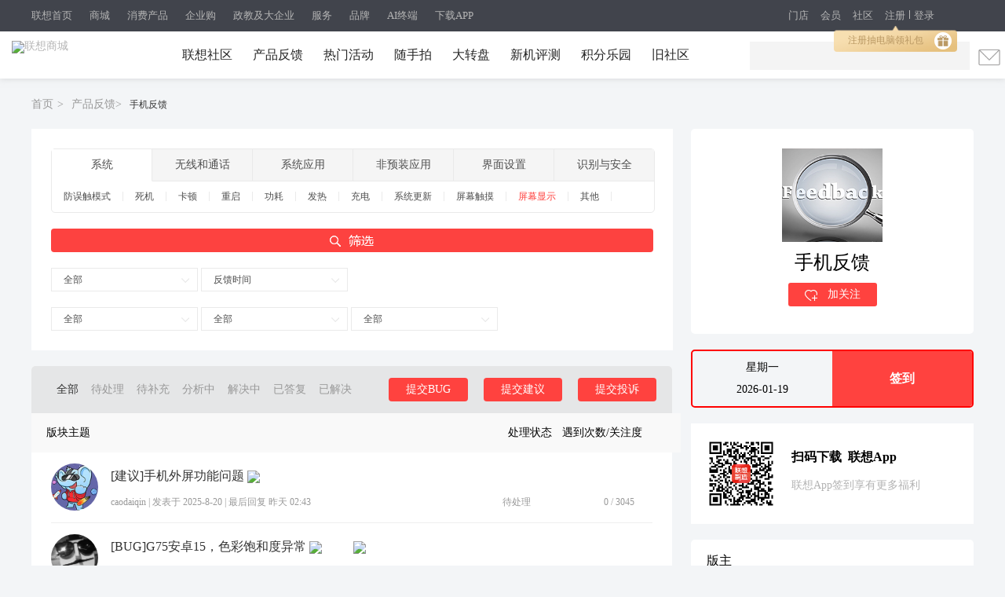

--- FILE ---
content_type: text/html; charset=utf-8
request_url: https://club.lenovo.com.cn/forum-1567-1.html?id=8988ad426c5cd88dbea5c0ea1ea425c1,dca552a270b78ca848264acec8c00abf
body_size: 34316
content:
<!DOCTYPE html PUBLIC "-//W3C//DTD XHTML 1.0 Transitional//EN" "http://www.w3.org/TR/xhtml1/DTD/xhtml1-transitional.dtd">
<html xmlns="http://www.w3.org/1999/xhtml">
<head>
<meta http-equiv="Content-Type" content="text/html; charset=utf-8" />
<title>手机反馈 - 联想社区</title>
<meta name="keywords" content="手机反馈" />
<meta name="description" content="手机反馈 "  />
<meta http-equiv="Cache-Control" content="no-transform"/>
<meta http-equiv="Cache-Control" content="no-siteapp" />

<script>
var _hmt = _hmt || [];
(function() {
var hm = document.createElement("script");
hm.src = "https://hm.baidu.com/hm.js?3bf5a28530e32e743447f6a36d8a6ef8";
var s = document.getElementsByTagName("script")[0];
s.parentNode.insertBefore(hm, s);
})();
</script>


<script language="JavaScript"> var _trackDataType='web'; var _la_lenovo_website = '10000008' ;//社区站 </script>


<link rel="alternate" media="only screen and (max-width: 640px)" >

<!--SEO-->
<link rel="stylesheet" type="text/css" href="/data/cache/style_10_common.css?zVN" /><link rel="stylesheet" type="text/css" href="/data/cache/style_10_forum_forumdisplay.css?zVN" /><meta name="application-name" content="联想社区" />
<meta name="msapplication-tooltip" content="联想社区" />
<meta name="msapplication-task" content="name=论坛;action-uri=https://club.lenovo.com.cn/forum.php;icon-uri=https://club.lenovo.com.cn/static/image/common/bbs.ico" />
<meta name="msapplication-task" content="name=;action-uri=https://club.lenovo.com.cn/group.php;icon-uri=https://club.lenovo.com.cn/static/image/common/group.ico" /><meta name="msapplication-task" content="name=动态;action-uri=https://club.lenovo.com.cn/home.php;icon-uri=https://club.lenovo.com.cn/static/image/common/home.ico" /><link rel="archives" title="联想社区" href="https://club.lenovo.com.cn/archiver/" />
<link rel="alternate" type="application/rss+xml" title="联想社区 - 手机反馈" href="https://club.lenovo.com.cn/forum.php?mod=rss&fid=1567&amp;auth=0" />

<link rel="stylesheet" type="text/css" href="//pccss1.clubstatic.lenovo.com.cn/static/lenovo/css/header_pm.css?zVN" />
<!--新年背景-->
<script src="https://pcjs1.clubstatic.lenovo.com.cn/static/js/jquery-1.8.3.min.js" type="text/javascript"></script>
<script src="https://pcjs1.clubstatic.lenovo.com.cn/static/js/jquery.cookie.js" type="text/javascript"></script>

<script src="//js1cdn.clubstatic.lenovo.com.cn/pc3/js/club_v4/pc/pc_sensors.js?zVN" type="text/javascript" type="text/javascript"></script>

<script type="text/javascript">
if(navigator.appName == "Microsoft Internet Explorer" && navigator.appVersion .split(";")[1].replace(/[ ]/g,"")=="MSIE8.0") {
var jQuery = $.noConflict();
} else {
var jQuery = jq = $.noConflict();
}
</script>




</head>

<body id="nv_forum" class="pg_forumdisplay" onkeydown="if(event.keyCode==27) return false;">
<div id="append_parent"></div><div id="ajaxwaitid"></div>  <link rel="stylesheet" href="//m7.lefile.cn/version/batch/cjid.css?id=6f4f136a0133d4cbd8213d8edca9c979,a45fa63be31ac6d73023dd9d1f295996,e69a91655f7a90afc828a802765a8609"/>
<script type="text/javascript" src=" ?id=8988ad426c5cd88dbea5c0ea1ea425c1,dca552a270b78ca848264acec8c00abf"></script>
<div pageId='' pageUuid='9eccc834-f9d0-4b12-9d39-e85b7d55938e' type="0">
	<div layoutId='e6018c80-2af4-4d14-83d4-a0103bdeff99' id="a929d6b2-d941-4851-a57a-ebd87cd1d557" order="1" layoutUuid='a929d6b2-d941-4851-a57a-ebd87cd1d557' type='2' cssPath=''
  jsPath=''>
  <style>
    </style>
  <div class="cms_currency_layout cms_background_layout_a929d6b2-d941-4851-a57a-ebd87cd1d557  " order='1' tplConfig
    dischargeComponent floorname="" data-newguy="">
      <div componentId='9a949c52-3965-4b50-b407-66f114c73d9c' componentUuid='f701f3c2-5cbb-4e12-989c-8fea9abf10a6' type="3" componentAddSrc="css">


  <link rel="stylesheet" href="https://m1.lefile.cn/myStatic/slidingVerification/css/jquery.slider.2.css" />
   
   
   

  <div class="header_2018 clear_rx" siteHeaderDataType="19">
    <div class="pull_bg"></div>

    <div class="header_nav" style="display: block;">

      <div class="content">
        <div class="nav_box_20211215">
          <ul class="ul_nav">
            <li class="lis app_down">
              <a href="https://www.lenovo.com.cn/"  target="_blank"
                latag="latag_pc_商用官网顶部导航_一级导航_0_https://www.lenovo.com.cn/_联想首页">联想首页
              </a>
            </li>
            <li class="lis app_down">
              <a href="https://shop.lenovo.com.cn"  target="_blank"
                latag="latag_pc_商用官网顶部导航_一级导航_1_https://shop.lenovo.com.cn_商城">商城
              </a>
            </li>
            <li class="lis app_down">
              <a href="https://consumer.lenovo.com.cn/"  target="_blank"
                latag="latag_pc_商用官网顶部导航_一级导航_2_https://consumer.lenovo.com.cn/_消费产品">消费产品
              </a>
            </li>
            <li class="lis app_down">
              <a href="https://b.lenovo.com.cn/"  target="_blank"
                latag="latag_pc_商用官网顶部导航_一级导航_3_https://b.lenovo.com.cn/_企业购">企业购
              </a>
            </li>
            <li class="lis app_down">
              <a href="https://biz.lenovo.com.cn/"  target="_blank"
                latag="latag_pc_商用官网顶部导航_一级导航_4_https://biz.lenovo.com.cn/_政教及大企业">政教及大企业
              </a>
            </li>
            <li class="lis app_down">
              <a href="https://newsupport.lenovo.com.cn/"  target="_blank"
                latag="latag_pc_商用官网顶部导航_一级导航_5_https://newsupport.lenovo.com.cn/_服务">服务
              </a>
            </li>
            <li class="lis app_down">
              <a href="https://brand.lenovo.com.cn/"  target="_blank"
                latag="latag_pc_商用官网顶部导航_一级导航_6_https://brand.lenovo.com.cn/_品牌">品牌
              </a>
            </li>
            <li class="lis app_down">
              <a href="https://aipc.lenovo.com.cn/"  target="_blank"
                latag="latag_pc_商用官网顶部导航_一级导航_7_https://aipc.lenovo.com.cn/_AI终端">AI终端
              </a>
            </li>
            <li class="lis app_down">
              <span>下载APP</span>
              <img src="//p1.lefile.cn/fes/cms/2024/08/21/fg7p66r75pqj3itrscicytskiyt0nz801649.png">
            </li>
          </ul>
        </div>


        <div class="ur_r_html">

          <div class="ul_r_2018">
            <div class="hd-login-regist">
              <a href="javascript:;" class="regist_btn_new regist_zc" latag="latag_pc_header_login_注册">注册</a>
              <i class="vertical-line"></i>
              <a href="javascript:;" class="login" latag="latag_pc_header_login_登陆">登录</a>

              <i id="head_bubble" latag="latag_pc_header_新人气泡_注册"
                style="background-image: url('https://p2.lefile.cn/product/adminweb/2019/01/18/028da9e3-588c-4a8c-9ed7-e94a9c639a12.png');background-size: 157px 33px;background-repeat: no-repeat;">
                <a href="javascript:;" class="regist_btn_plat" latag="latag_pc_header_login_注册">
                  注册抽电脑领礼包
                  <img src="https://p2.lefile.cn/product/adminweb/2019/01/18/fbd80d7a-1078-42cd-9558-53e374aada77.png"
                    style="position: absolute;right: 7px;top: 8px;">
                </a>
              </i>

            </div>
            <div class="hd-login-show">
              <ul>
                <li class="user">
                  <span class="userNameNav"></span>
                  <img class="userLeve"
                    src="https://p3.lefile.cn/product/adminweb/2019/01/22/f1d4b5d5-b229-4bb5-93f4-7f0e64b274fe.png"
                    alt="">
                  <div class="myCenter">
                    <div class="top clear_rx" style="height: 110px;">
                      <a href="https://i.lenovo.com.cn/info/userinfo.jhtml?sts=e40e7004-4c8a-4963-8564-31271a8337d8"
                        target="_blank"
                        latag="latag_pc_header_mycenter_null_个人信息_https://i.lenovo.com.cn/info/userinfo.jhtml?sts=e40e7004-4c8a-4963-8564-31271a8337d8">
                        <img class="uer_img" src="https://i.app.lefile.cn/sdefault1477559405444.png" alt="">
                        <div class="blackgold-userimg-sign">
                          <img class="blackgold-sign-icon"
                            src="//p2.lefile.cn/fes/cms/2021/09/01/gl3nxyjuw4bjcbu3pl1uiwvcwvlm2o470712.png"></img>
                          <span class="blackgold-sign-txt">黑金VIP</span>
                        </div>
                      </a>
                      <div class="user_id">
                        <a href="https://i.lenovo.com.cn/info/userinfo.jhtml?sts=e40e7004-4c8a-4963-8564-31271a8337d8"
                          target="_blank"
                          latag="latag_pc_header_mycenter_null_个人信息_https://i.lenovo.com.cn/info/userinfo.jhtml?sts=e40e7004-4c8a-4963-8564-31271a8337d8">
                          <p class="noName"></p>
                        </a>

                        <div class="my-card-box">
                          <!-- 黑金卡 -->
                          <i class="my-black-card" style="display: none;"></i>

                          <!-- 会员等级展示 -->
                          <a href="https://membership.lenovo.com.cn/pc/" target="_blank"
                            class="black-href blackgold-title-icon">
                          </a>

                          <!-- 开通黑金 -->
                          <a class="mycard-subtitle-link new-card-type" href="https://membership.lenovo.com.cn/pc/"
                            target="_blank"
                            latag="latag_pc_header_mycenter_null_黑金权益_https://membership.lenovo.com.cn/pc/">
                          </a>

                          <!-- <a class="mycard-subtitle-blackgold-link" href="javascript:;"
                            latag="latag_pc_header_mycenter_null_查看超核权益_null_null">
                            <p class="mycard-subtitle-blackgold"></p>
                          </a> -->
                        </div>

                      </div>

                      <a href="javascript:;" target="_parent" class="logout"
                        latag="latag_pc_header_mycenter_null_login_退出登陆">退出登录</a>
                    </div>
                    <div class="mid clear_rx">
                      <ul>
                        <li>
                          <a href="https://i.lenovo.com.cn/ledou/list.jhtml?sts=e40e7004-4c8a-4963-8564-31271a8337d8"
                            target="_blank"
                            latag="latag_pc_header_mycenter_null_我的乐豆_https://i.lenovo.com.cn/ledou/list.jhtml?sts=e40e7004-4c8a-4963-8564-31271a8337d8">
                            <div style="font-size: 17px;font-weight: 600;color: #545B5A;" class="userledou">暂无数据</div>
                            <span>乐豆</span>
                          </a>
                        </li>
                        <li>
                          <a href="https://shop.lenovo.com.cn/mycenter/mycoupon.html" target="_blank"
                            latag="latag_pc_header_mycenter_null_我的优惠券_https://shop.lenovo.com.cn/mycenter/mycoupon.html">
                            <div style="font-size: 17px;font-weight: 600;color: #545B5A;" class="usercoupon">暂无数据</div>
                            <span>优惠券</span>
                          </a>
                        </li>
                        <li style="display:none;">
                          <a href="https://shop.lenovo.com.cn/consumptionPoint/list.html" target="_blank"
                            latag="latag_pc_header_mycenter_null_我的积分_https://shop.lenovo.com.cn/consumptionPoint/list.html">
                            <div style="font-size: 17px;font-weight: 600;color: #545B5A;" class="userScore">暂无数据</div>
                            <span>消费积分</span>
                          </a>
                        </li>
                        <li>
                          <a href="https://membership.lenovo.com.cn/pc/" target="_blank"
                            latag="latag_pc_header_mycenter_null_成长值_https://membership.lenovo.com.cn/pc/">
                            <div style="font-size: 17px;font-weight: 600;color: #545B5A;" class="userGrowth">暂无数据</div>
                            <span>成长值</span>
                          </a>
                        </li>
                      </ul>
                    </div>
                    <div class="bottom">
                      <ul>
                        <li>
                          <a href="https://buy.lenovo.com.cn/order/index.html" target="_blank"
                            latag="latag_pc_header_mycenter_null_我的订单_https://buy.lenovo.com.cn/order/index.html">
                            <img
                              src="https://p3.lefile.cn/product/adminweb/2018/12/29/208ff503-1712-463c-a7a2-6abe09ac064e.png"
                              alt="">
                            <span>我的订单</span>
                          </a>
                        </li>
                        <li>
                          <a href="https://membership.lenovo.com.cn/pc/" target="_blank"
                            latag="latag_pc_header_mycenter_null_会员中心_https://membership.lenovo.com.cn/pc/">
                            <img
                              src="https://p4.lefile.cn/product/adminweb/2018/12/29/d3da30f6-cd3e-4120-8db2-712c95ba4fff.png"
                              alt="">
                            <span>会员中心</span>
                          </a>
                        </li>
                        <li>
                          <a href="https://club.lenovo.com.cn/home.php?mod=space" target="_blank"
                            latag="latag_pc_header_mycenter_null_我的社区_https://club.lenovo.com.cn/space-uid-12724977.html">
                            <img
                              src="https://p2.lefile.cn/product/adminweb/2018/12/29/1e768e9d-2fd2-46d0-8f52-f2f388f71620.png"
                              alt="">
                            <span>我的社区</span>
                          </a>
                        </li>
                        <li>
                          <a href="https://newsupport.lenovo.com.cn/" target="_blank"
                            latag="latag_pc_header_mycenter_null_我的服务_https://newsupport.lenovo.com.cn/">
                            <img
                              src=" https://p3.lefile.cn/product/adminweb/2018/12/29/36f85303-ab0d-4ef6-a48b-6bd8594f7068.png"
                              alt="">
                            <span>我的服务</span>
                          </a>
                        </li>
                      </ul>
                    </div>
                  </div>

                  <div class="enterpriseCenter">
                    <div class="top" style="height: 94px;">
                      <a class="biz-tag"
                        href="https://b.lenovo.com.cn/info/userinfo.jhtml?sts=e40e7004-4c8a-4963-8564-31271a8337d8"
                        target="_blank"
                        latag="latag_pc_header_mycenter_null_个人信息_https://b.lenovo.com.cn/info/userinfo.jhtml?sts=e40e7004-4c8a-4963-8564-31271a8337d8">
                        <img class="uer_img" src="https://i.app.lefile.cn/sdefault1477559405444.png" alt="">
                      </a>
                      <div class="user_id">
                        <a class="biz-tag"
                          href="https://b.lenovo.com.cn/info/userinfo.jhtml?sts=e40e7004-4c8a-4963-8564-31271a8337d8"
                          target="_blank"
                          latag="latag_pc_header_mycenter_null_个人信息_https://b.lenovo.com.cn/info/userinfo.jhtml?sts=e40e7004-4c8a-4963-8564-31271a8337d8">
                          <div class="company-info">联想（北京）有限公司</div>
                        </a>
                        <a class="biz-tag"
                          href="https://b.lenovo.com.cn/info/userinfo.jhtml?sts=e40e7004-4c8a-4963-8564-31271a8337d8"
                          target="_blank"
                          latag="latag_pc_header_mycenter_null_等级权益_https://b.lenovo.com.cn/info/userinfo.jhtml?sts=e40e7004-4c8a-4963-8564-31271a8337d8">
                          <div>
                            <span class="noName">lenovo</span>
                            <div class="applyVip">申请钻石Plus会员
                              <img class="r-arrow"
                                src="https://p3.lefile.cn/product/adminweb/2020/09/14/5d061b26-9322-4ea6-90a7-6a4e63773c49.png"
                                alt="">
                            </div>
                          </div>
                        </a>

                      </div>
                      <a href="javascript:;" target="_parent" class="logout"
                        latag="latag_pc_header_mycenter_null_login_退出登陆">退出登录</a>
                    </div>
                    <div class="card-item principal-info">
                      <div class="principal-inner-info rz-btn-outer">
                        <span class="songledou">送专属权益</span>
                        <!-- 未认证 -->
                        <div class="rz-btn">
                          <!-- <img class="left-img"
                            src="https://p4.lefile.cn/product/adminweb/2020/09/14/ae1dd6e9-9bda-4e34-b62d-59d782b370ba.png"
                            alt=""> -->
                          <span class="principal-text">认证企业采购负责人</span>
                          <!-- <img class="r-arrow"
                            src="https://p3.lefile.cn/product/adminweb/2020/09/14/5d061b26-9322-4ea6-90a7-6a4e63773c49.png"
                            alt=""> -->
                          <img class="r-arrow" src="https://p2.lefile.cn/fes/cms/2022/10/17/rightSan.png" alt="">
                        </div>
                      </div>

                      <!-- 审核中 -->
                      <div class="principal-inner-info sh-btn">
                        <img class="left-img"
                          src="https://p2.lefile.cn/product/adminweb/2020/09/15/b97bac53-f21a-47d5-b71a-e2bf5fe2d8bc.png"
                          alt="">
                        <span class="principal-text">企业采购负责人</span>
                        <span class="sh-status">审核中</span>
                      </div>

                      <!-- 待激活 -->
                      <div class="principal-inner-info mail-btn-box">
                        <span class="mail-btn">
                          <img class="left-img"
                            src="https://p2.lefile.cn/product/adminweb/2020/09/15/b97bac53-f21a-47d5-b71a-e2bf5fe2d8bc.png"
                            alt="">
                          <span class="principal-text">待激活企业采购负责人 </span>
                          <img class="right-img"
                            src="https://p2.lefile.cn/product/adminweb/2020/10/14/caacfccd-453e-4baf-ab1a-4f681b443e2f.png"
                            alt="">
                        </span>
                        <span class="send-mail">发送激活邮件</span>
                        <span class="down-time">已发送 60</span>
                      </div>

                      <!-- 已认证企业采购负责人 -->
                      <div class="principal-inner-info success-btn-box">
                        <span class="success-btn">
                          <img class="left-img" src="https://p4.lefile.cn/fes/cms/2022/10/17/certified.png" alt="">
                          <!-- <img class="left-img"
                            src="https://p3.lefile.cn/product/adminweb/2020/09/15/a73758e4-97d4-4fca-a3dc-1d2ef445b0dc.png"
                            alt=""> -->
                          <span class="principal-text">企业采购负责人</span>
                        </span>
                        <!-- <span class="authenticated">已认证</span> -->
                        <span class="modify-btn">修改信息</span>
                      </div>

                    </div>
                    <div class="mid">
                      <ul>
                        <li class="userledouBox">
                          <a href="https://i.lenovo.com.cn/ledou/list.jhtml?sts=e40e7004-4c8a-4963-8564-31271a8337d8"
                            target="_blank"
                            latag="latag_pc_header_mycenter_null_我的乐豆_https://i.lenovo.com.cn/ledou/list.jhtml?sts=e40e7004-4c8a-4963-8564-31271a8337d8">
                            <div style="font-size: 17px;font-weight: 600;color: #fff;" class="userledou">暂无数据</div>
                            <span>乐豆</span>
                          </a>
                        </li>

                        <li class="usercouponBox">
                          <a href="https://b.lenovo.com.cn/membercenter/mycoupon/index.html" target="_blank"
                            latag="latag_pc_header_mycenter_null_我的优惠券_https://b.lenovo.com.cn/membercenter/mycoupon/index.html">
                            <div style="font-size: 17px;font-weight: 600;color: #fff;" class="usercoupon">暂无数据</div>
                            <span>优惠券</span>
                          </a>
                        </li>

                        <li class="userScoreBox">
                          <div class="ordinary-box">
                            <a href="https://shop.lenovo.com.cn/consumptionPoint/list.html" target="_blank"
                              latag="latag_pc_header_mycenter_null_消费积分_https://shop.lenovo.com.cn/consumptionPoint/list.html">
                              <div style="font-size: 17px;font-weight: 600;color: #fff;" class="userScore">暂无数据</div>
                              <span class="name">消费积分</span>
                            </a>
                          </div>
                          <div class="company-box">
                            <a href="https://b.lenovo.com.cn/membercenter/order/index.html" target="_blank"
                              latag="latag_pc_header_mycenter_null_累计消费_https://b.lenovo.com.cn/membercenter/order/index.html">
                              <div style="font-size: 17px;font-weight: 600;color: #fff;" class="companyScore">暂无数据</div>
                              <span class="companyScoreName">累计消费（元）</span>
                            </a>
                          </div>
                        </li>

                        <li class="userGrowthBox">
                          <div class="ordinary-box" style="display:none;">
                            <a href="https://membership.lenovo.com.cn/pc/" target="_blank"
                              latag="latag_pc_header_mycenter_null_成长值_https://membership.lenovo.com.cn/pc/">
                              <div style="font-size: 17px;font-weight: 600;color: #fff;" class="userGrowth ">暂无数据</div>
                              <span class="name">成长值</span>
                            </a>
                          </div>

                          <div class="company-box">
                            <a href="https://b.lenovo.com.cn/activity/qyghyqy.html" target="_blank"
                              latag="latag_pc_header_mycenter_null_当前等级_https://b.lenovo.com.cn/activity/qyghyqy.html">
                              <div style="font-size: 17px;font-weight: 600;color: #fff;" class="companyGrowth ">暂无数据
                              </div>
                              <span class="companyGrowthName">当前等级</span>
                            </a>
                          </div>
                        </li>

                        <li class="customer-service" style="display:none;">
                          <div class="ordinary-box">
                            <a href="https://lecs.lenovo.com.cn/chat.html?skc=30053&ticket=fd99c0db-0720-4512-a570-5bfaae21557a"
                              target="_blank"
                              latag="latag_pc_header_mycenter_null_立即咨询_https://lecs.lenovo.com.cn/chat.html?skc=30053&ticket=fd99c0db-0720-4512-a570-5bfaae21557a">
                              <div style="font-size: 17px;font-weight: 600;color: #fff;" class="userGrowth ">立即咨询</div>
                              <span class="name">专属客服</span>
                            </a>
                          </div>
                        </li>
                      </ul>
                    </div>
                    <div class="bottom">
                      <ul>
                        <li class="my-order">
                          <a href="https://b.lenovo.com.cn/membercenter/order/index.html" target="_blank"
                            latag="latag_pc_header_mycenter_null_我的订单_https://b.lenovo.com.cn/membercenter/order/index.html">
                            <img
                              src="https://p3.lefile.cn/product/adminweb/2018/12/29/208ff503-1712-463c-a7a2-6abe09ac064e.png"
                              alt="">
                            <span>我的订单</span>
                          </a>
                        </li>
                        <li class="user-center">
                          <a href="https://b.lenovo.com.cn/membercenter/workbentch/index.html" target="_blank"
                            latag="latag_pc_header_mycenter_null_会员中心_https://b.lenovo.com.cn/membercenter/workbentch/index.html">
                            <img
                              src="https://p4.lefile.cn/product/adminweb/2018/12/29/d3da30f6-cd3e-4120-8db2-712c95ba4fff.png"
                              alt="">
                            <span>会员中心</span>
                          </a>
                        </li>
                        <li>
                          <a href="https://club.lenovo.com.cn/home.php?mod=space" target="_blank"
                            latag="latag_pc_header_mycenter_null_我的社区_https://club.lenovo.com.cn/space-uid-12724977.html">
                            <img
                              src="https://p2.lefile.cn/product/adminweb/2018/12/29/1e768e9d-2fd2-46d0-8f52-f2f388f71620.png"
                              alt="">
                            <span>我的社区</span>
                          </a>
                        </li>
                        <li>
                          <a href="https://newsupport.lenovo.com.cn/" target="_blank"
                            latag="latag_pc_header_mycenter_null_我的服务_https://newsupport.lenovo.com.cn/">
                            <img
                              src=" https://p3.lefile.cn/product/adminweb/2018/12/29/36f85303-ab0d-4ef6-a48b-6bd8594f7068.png"
                              alt="">
                            <span>我的服务</span>
                          </a>
                        </li>
                      </ul>
                    </div>
                  </div>

                </li>
                <li class="msg_heaer">
                  <img src="https://p2.lefile.cn/product/adminweb/2019/01/03/be5b01b9-8948-42c1-8a82-6c4872a62e21.png"
                    alt="">
                </li>
              </ul>

            </div>
            <div class="phone">
              <img src="https://p1.lefile.cn/product/adminweb/2019/01/18/c8f87ce8-1e14-4bb3-854e-f86af0f07072.png"
                alt="">
              <div class="phone_hov">
                <ul>
                  <li style="border-bottom: 1px solid #efefef;
                  background: transparent; 
                  background-image:url(//p1.lefile.cn/fes/cms/2024/08/21/fg7p66r75pqj3itrscicytskiyt0nz801649.png);
                  background-repeat: no-repeat;
                  background-size: 100%;">
                  </li>
                </ul>
              </div>
            </div>
          </div>
        </div>
        <div class="ul_r">
          <a href="https://mall.lenovo.com.cn/"  target="_blank"
            latag="latag_pc_商用官网顶部导航_一级导航_8_https://mall.lenovo.com.cn/_门店">门店
          </a>
          <a href="https://membership.lenovo.com.cn/pc/"  target="_blank"
            latag="latag_pc_商用官网顶部导航_一级导航_9_https://membership.lenovo.com.cn/pc/_会员">会员
          </a>
          <a href="https://club.lenovo.com.cn/"  target="_blank"
            latag="latag_pc_商用官网顶部导航_一级导航_10_https://club.lenovo.com.cn/_社区">社区
          </a>
        </div>
      </div>
    </div>

    <div class="header_box fixTop">
      <div id="lenovo_logo">
        <div id="public_head_logo">
          <a href="https://www.lenovo.com.cn/" target="_parent" latag="latag_pc_logo">
            <img class="publicheader-logo0"
              src="https://p4.lefile.cn/fes/cms/2021/09/24/skz7mq0zavm0hd8xfaq0nrofxcwje3959207.png"
              alt="联想商城">
            <img class="publicheader-logo1"
              src="https://p4.lefile.cn/fes/cms/2021/09/24/skz7mq0zavm0hd8xfaq0nrofxcwje3959207.png"
              alt="联想商城"
              style="display: none;">
          </a>
        </div>
      </div>

      <ul class="ul nav_ul">
        <li class="lis nav2_li">
          <a href="https://club.lenovo.com.cn" class="ass"  target="_parent"
latag="latag_pc_二级导航_导航类目_0_https://club.lenovo.com.cn_联想社区"
            >联想社区
          </a>


        </li>

        <li class="lis nav2_li">
          <a href="https://club.lenovo.com.cn/feedback.html" class="ass"  target="_blank"
latag="latag_pc_二级导航_导航类目_1_https://club.lenovo.com.cn/feedback.html_产品反馈"
            >产品反馈
          </a>


        </li>

        <li class="lis nav2_li">
          <a href="https://club.lenovo.com.cn/city.html" class="ass"  target="_blank"
latag="latag_pc_二级导航_导航类目_2_https://club.lenovo.com.cn/city.html_热门活动"
            >热门活动
          </a>


        </li>

        <li class="lis nav2_li">
          <a href="https://club.lenovo.com.cn/camera.html" class="ass"  target="_blank"
latag="latag_pc_二级导航_导航类目_3_https://club.lenovo.com.cn/camera.html_随手拍"
            >随手拍
          </a>


        </li>

        <li class="lis nav2_li">
          <a href="https://activity.lenovo.com.cn/club/lucky.html?pmf_group=&amp;pmf_medium=club&amp;pmf_source=Z00042376T000" class="ass"  target="_blank"
latag="latag_pc_二级导航_导航类目_4_https://activity.lenovo.com.cn/club/lucky.html?pmf_group=&amp;pmf_medium=club&amp;pmf_source=Z00042376T000_大转盘"
            >大转盘
          </a>


        </li>

        <li class="lis nav2_li">
          <a href="https://club.lenovo.com.cn/activity.html?pmf_group=&amp;pmf_medium=club&amp;pmf_source=Z00016300T000" class="ass"  target="_blank"
latag="latag_pc_二级导航_导航类目_5_https://club.lenovo.com.cn/activity.html?pmf_group=&amp;pmf_medium=club&amp;pmf_source=Z00016300T000_新机评测"
            >新机评测
          </a>


        </li>

        <li class="lis nav2_li">
          <a href="https://mall-club.lenovo.com.cn/" class="ass"  target="_blank"
latag="latag_pc_二级导航_导航类目_6_https://mall-club.lenovo.com.cn/_积分乐园"
            >积分乐园
          </a>


        </li>

        <li class="lis nav2_li">
          <a href="https://club.lenovo.com.cn/community-forum/" class="ass"  target="_blank"
latag="latag_pc_二级导航_导航类目_7_https://club.lenovo.com.cn/community-forum/_旧社区"
            >旧社区
          </a>


        </li>

      </ul>
      <div class="ul_r_box"></div>

      <!-- 搜索 -->
      <div class="search_btn">
        <img src="https://p4.lefile.cn/product/adminweb/2018/12/29/f26ff743-3f82-4072-b27a-193f0e9ad675.png" alt="">
      </div>

      <div class="search think_search_header">
        <a href="javascript:;" class="serch_box_img_btn" latag="latag_pc_search_搜索框_搜索按钮_null_null">搜索</a>
        <div class="logo_text">
          <div class="search_box think_search_header">
            <div style="display: none">
              <object id="plugin0" type="application/x-rloader">
                <param name="onload" value="pluginLoaded" />
              </object>
              <a href="http://support.lenovo.com.cn/lenovo/wsi/Modules/NewDrive.aspx" target="_blank"
                id="btn_open_driver_win" style="display: none;"></a>
            </div>

            <div class="search_input_bg"></div>
            <a tag='searchButton' class="serch_box_img" latag="latag_pc_search_confirm"><span></span></a>
            <input type="text" class="searc" tag="searchInput" latag="latag_pc_search_keyword" />
            <i id="remove_keyword"></i>
            <ul class="resou_keyword">
            </ul>
            <div id="suggestContainer"></div>
          </div>

        </div>
        <div class="search_colse">
          <img src="https://p3.lefile.cn/product/adminweb/2018/12/29/dc5504f9-d4f7-4aea-b3ff-6a6bda557f8c.png" alt="">
        </div>


      </div>

    </div>

  </div>
  <div class="hold_header"></div>

  <!--右侧导航栏-->

  <!-- 黑金权益二维码弹窗 -->
  <div class="black-gold-cover-erweima">
    <div class="blackgold-erweima-wrap">
      <i class="blackgold-erweima-close"></i>
      <p class="blackgold-erweima-title">扫一扫查看属于您的</p>
      <p class="blackgold-erweima-title" style="margin-top: 0">黑金特权</p>
      <img src="//p3.lefile.cn/fes/cms/2021/09/02/bxyzijshf6wtyn79yxgqugr1n2gb1c515111.png" alt=""
        class="blackgold-erweima-img-uat">
      <img src="//p3.lefile.cn/fes/cms/2021/09/02/bxyzijshf6wtyn79yxgqugr1n2gb1c515111.png" alt=""
        class="blackgold-erweima-img-pro">
    </div>
    <div class="blackgold-cover"></div>
  </div>

  <!-- 隐私弹窗 -->
  <div class="privacyDialogBox privacyDialogBox20211021">
    <div class="privacyDialogWraper">
      <i class="privacyDialogClose"></i>
      <h3 class="privacyDialogTitle">联想账号用户注册协议</h3>
      <p class="privacyDialogDescription">
          请您仔细阅读以下条款及援引的相关条款，其中包含对您使用联想账号有重要影响的条款，您同意后方可使用联想账号及相关功能。您在使用过程中可随时通过访问“<a href="https://www.lenovo.com.cn/statement/register_protocol.html" target="_blank">用户注册协议</a>”页面了解《联想账号用户注册协议》详情及其更新。
      </p>
      <div class="privacyDialogMain">
        <div class="privacyDialogInfo">
          <p>最新更新：2024年9月12日</p>
        
          <div class="privacyDialogInfo_item">
            <p>
             欢迎注册联想账户！注册联想账户将成为联想会员，即有机会参与联想的各种用户回馈、获得共享信息及其他会员专属服务（统称为“服务”）。本协议及援引的其他条款（“本协议”）构成您与联想（北京）有限公司和/或其关联公司（“联想”）就您注册和使用联想账户达成的有法律约束力的协议。
            </p>
            <p>
             如您希望注册联想账号成为联想会员，享有本网站有关联想会员的专属权益及相关服务，请仔细阅读并确认您完全同意本协议。
            </p>
          </div>
          <div class="privacyDialogInfo_item">
            <p>以下条款是本协议的组成部分：</p>
            <p>
            <div>（1）联想网站 <a href="https://shop.lenovo.com.cn/investor/html/legal.html" target="_blank"><strong style="color:#ef1e0b">使用条款</strong></a></div>
            <div>（2）<a href="https://www.lenovo.com.cn/statement/privacy.html?tab=1" target="_blank"><strong  style="color:#ef1e0b">联想网站隐私政策</strong></a></div>
            </p>
          </div>
          <div class="privacyDialogInfo_item">
            <h5>请点击以上链接或联想网站下方链接阅读完整条款，同意本协议视为您确认已经了解并同意以上条款的所有内容。</h5>
            <h5>1.0接受本协议</h5>
            <p>
             如您不同意本协议条款或无权签署本协议，请不要注册账户或使用相关服务。您注册账户或以其他方式使用服务，即表明您完全了解并接受本协议。
            </p>
            <p>联想账户只能由有能力达成具有法律约束力合同的人士注册和使用。您应确保您已年满18岁并具有达成有法律约束力协议的完全行为能力。如您未达到法定成人年龄，您应确保本协议是由您的父母或监护人代表您签署确认的。如您代表他人（例如，某个公司或机构）确认接受本协议，您声明并保证您已获得了充分的授权并有资格这样做。</p>
            <p>如您不符合上述条件，我们有权拒绝您注册和使用联想账户。</p>
            <p>
             本文件包含了适用于联想账户注册和使用的基本条款。使用某些联想服务需适用某些特别条款。这些特别条款将随同相关服务说明提供，您注册或使用这些服务，这些特别条款将成为本协议的一部分。如特别条款与基本条款不一致，则仅就这些特定服务而言，特别条款将优先适用。            </p>
          </div>

          <div class="privacyDialogInfo_item">
            <h5>2.0账号注册</h5>
            <p>您申请注册联想账号时，必须向联想提供真实且准确的个人资料或企业信息，并于个人资料或企业信息发生任何变动时及时更新。若您提供任何错误、不实、过时或不完整或具误导性的信息；或者联想有理由怀疑您提供的信息是错误、不实、过时或不完整或具有误导性的，有权暂停或终止您的账号，并拒绝您使用联想网站及相关服务的全部或任何部分。
            </p>
            <p>
            您在注册过程中输入的姓名、企业名称和证件号码将作为识别您与联想账号的一致性的首要证明资料，您应妥善保管，不得以任何方式提供给他人使用，包括但不限于出借、转让、共享或许可使用等。您理解，联想无义务核查每一账号使用的合法性，如发现对您账号任何未经授权的使用或发生其他类似安全问题，您应立即通知联想。
            </p>
            <p>对他人未经授权使用您的账户，联想不承担任何责任。您应当对通过您的账号进行的以及您账号内的所有活动负责。联想不对与账户内部活动及账户所有权相关的争议进行判定。如不能确定账户的有效所有者，联想有权暂停或取消该账户。</p>
          </div>

          <div class="privacyDialogInfo_item">
            <h5>3.0会员权益和服务</h5>
            <p>只有正确完成联想账户注册的用户方可成为联想会员并享有会员专属服务。会员账户可用于对用户的订购及服务申请信息进行管理。会员用户也可享有某些会员专属权益和服务，例如获得积分，具体见联想发布的活动计划和方案。<p>
            <p>联想可根据会员完成联想指定活动情况为会员提供积分。积分仅在指定期限内有效。会员应自行负责不时核对其账户所享有积分的状态。会员可用指定数量的积分兑换联想可不时向会员提供优惠或特权。这些优惠或特权的性质，以及获得该等优惠或特权所需的积分数量，由联想确定并可随时更改。除用于兑换联想通过本服务提供的优惠或特权（如有）外，积分不得用于任何其他目的或用途。积分不可折抵任何现金或费用。兑换优惠可能有时间限制或只提供有限的数量。</p>
            <p>积分仅可在指明适用的活动中使用，不能在任何其他活动中兑换或转移至会员的其他账户。会员积分不可出售或转让给其他会员或由其他会员兑换。会员因任何原因终止账户的，会员获得的所有积分均作废。</p>
          </div>

          <div class="privacyDialogInfo_item">
            <h5>4.0费用</h5>
            <p>联想仅提供本协议约定的网络服务，除此之外与相关网络服务有关的设备（如个人电脑、手机、及其他与接入互联网或移动网有关的装置）及所需的费用（如为接入互联网而支付的电话费及上网费、为使用移动网而支付的手机费）均应由您自行负担。</p>
            <p>联想可能提供某些收费服务。对于收费服务，联想会在您使用前明确提示，只有您确认接受相关服务条款并支付费用后，方可使用该收费服务。</p>
          </div>
          <div class="privacyDialogInfo_item">
            <h5>5.0第三方网站</h5>
            <p>我们可允许您从第三方网站访问账户，或在联想网站上设置指向第三方网站的链接。这些第三方网站可能非由联想运营、管理和支持，联想不对这些网站的内容或功能的准确性、合法性、适当性或任何其他方面负责。这些链接或引用仅为用户方便而设置，并不表明我们对这些网站及其内容作出了任何认可、推荐或保证，或联想与这些网站的运营商有任何关联。您访问和使用这些第三方网站时，可能会适用附加或不同的条款和条件，您应仔细阅读这些适用于第三方网站的条款。</p>
          </div>

          <div class="privacyDialogInfo_item">
            <h5>6.0使用规则</h5>
            <p>账号仅供会员用户用于获得联想产品和服务信息及相关支持。您不得将账号用于未明确允许的任何商业目的，例如，向第三方转售任何内容或信息。您应自行对您的账户、用户名或密码下发生的行为负责，包括通过账户发布或传送的任何内容。除非严格按照联想制定的和预期的要求获得积分，否则积分是无效的，您不得试图通过任何模仿符合要求的手段（包括但不限于使用任何脚本、机器人或其他自动化手段）获得积分。</p>
            <p>在注册和使用账户及相关服务时，您应遵守我们告知的所有可适用的使用政策，遵循所有相关法律的规定，并始终符合公序良俗及良好道德规范。您不得为任何非法、欺诈、不当或滥用的目的或以任何可能妨碍其他用户或损害联想或其他用户的任何财产，以及侵犯或妨害第三方权利的方式使用账户。</p>
            <p>您注册账号时应遵守以下规则：</p>
            <div>（a）不得以党和国家领导人或其他社会名人的真实姓名、字号、艺名、笔名注册；</div>
            <div>（b）不得以国家机构或其他机构的名称或其简称或商标、商号注册；</div>
            <div>（c）不得注册不文明、不健康名字，或包含歧视、侮辱、猥亵类词语的名字；</div>
            <div>（d）不得注册易产生歧义、引起他人误解的名字。</div>
            <p>您在使用联想网站及相关服务过程中，应遵循以下规则：</p>
            <div>（a）遵守中国有关的法律、法规和规范性文件；</div>
            <div>（b）遵守所有与网络服务有关的协议、规定和程序；</div>
            <div>（c）不得为任何非法目的而使用网络；</div>
            <div>（d）不得利用联想网络进行任何可能对互联网或移动网正常运转造成不利影响的任何行为，包括但不限于不得传播或张贴垃圾邮件、不合理巨大文件、传销模式、连锁邮件；</div>
            <div>（e）不得利用联想网络服务上传、储存、展示或传播任何非法的、虚假的、辱骂性的、骚扰性的、诽谤性的或其他违反社会公德的信息资料；</div>
            <div>（f）不得从事任何侵犯其他任何第三方的专利权、著作权、商标权、名誉权、隐私权或其他任何合法权益的行为；</div>
            <div>（g）不得利用联想网络进行任何不利于联想或危害计算机信息网络安全的行为；并且</div>
            <div>（h）未经联想事先许可，不得利用联想网络从事任何商业广告行为。</div>‘
            <p>如联想基于合理判断认为您违反了本协议的任何规定，可拒绝您的注册或删除您已注册的账号，立即暂停或终止您对账户的访问。</p>
          </div>
          <div class="privacyDialogInfo_item">
            <h5>7.0变更和终止</h5>
            <p>联想可随时修改本协议的任何条款。您应经常访问本页面以了解最新的条款。如您不同意联想对本协议的任何修改，可立即停止使用您的账号。如您在联想对本协议做出任何修改后继续使用您的账号，则视为您接受联想对本协议的修改。</p>
            <p>联想可随时通过包括但不限于网页公告、电子邮件、短信提醒等方式做出任何声明、通知、警示。该等声明或通知视为本协议的一部分，如您在联想发出该等声明或通知后使用本网站及相关服务，视为您完全同意该等声明或通知。</p>
            <p>联想可能因系统更新维护、业务调整变化等原因随时变更、暂停或终止部分或全部网络服务（包括收费网络服务），联想将在条件允许的情况下，尽可能事先以适当的方式通知您，但不作为联想的义务。如您的账户或行为有任何违反本协议及相关使用规则的情形，联想可随时经通知或不经通知终止用户对账户及服务全部或任何部分的访问，无需说明理由，账户终止将立即生效。</p>
            <p>您可随时注销账户。如您的账户连续180个自然日停止活动，我们将视为您已终止账户，联想有权在经通知您后注销您的账号。账户无论因任何原因注销后，您将不再享有联想会员的相关权益。未使用的积分或其他会员权益在账户终止后失效。联想将不就账户注销或禁止访问对会员或任何第三方承担任何责任。</p>
          </div>
          <div class="privacyDialogInfo_item">
            <h5>8.0用户数据</h5>
            <p>您在注册及使用账户及相关服务时上传、存储、传输或接受的数据，其中可能包含您的个人数据（“用户数据”）。这些用户数据所有权利均由您保留，除为向您提供本协议项下相关服务的目的而使用外，未经您的事先同意和允许，联想不会自己或允许他人使用您的用户数据。</p>
            <p>您通过账户及服务上传、存储、传送或接收的用户数据，视为您授予联想及其服务提供商一个全球范围的许可，使联想可以作为服务的组成部分并仅为提供和改进服务的目的，复制并以加密方式存储您的数据。您应确保您拥有所有必要的权利和权力授予上述许可。            </p>
            <p>为您的用户数据提供存储不是联想的义务，我们仅为用户方便的目的提供此项服务，为此，您知道并同意，联想将不对数据无论因任何原因被删除或存储失败承担责任。本协议终止后，您的用户数据将被删除且无法恢复。您应自行负责及时和妥善地对您的用户数据进行备份。您知道并同意，我们可能会对您上传或存储的用户数据的数量和期限设置限制。</p>
            <p>您在此陈述和保证您的用户数据：（a）均为非保密信息；（b）是合法和安全的，对您的用户数据的浏览、下载或其他使用不会导致任何损失和损害，包括但不限于侵权异议、感染病毒、遭到黑客攻击、系统瘫痪等；并且（c）已经获得相关权利人的所有必要许可。</p>
          </div>
          <div class="privacyDialogInfo_item">
            <h5>9.0知识产权</h5>
            <p>联想通过账户及相关服务提供的所有内容和材料，包括但可能不限于文本、图片、图形、图表、软件、设计元素、音视频资料等，均受相关著作权、商标和其他知识产权法律的保护，这些内容和材料由联想和/或其许可方拥有并保留所有权利和权益。</p>
            <p>您不得为任何未明确允许的目的获取或使用相关内容和材料。除非联想事先明确书面许可，否则您不得出售、许可、出租、修改、分发、复制、模仿、传输、展示、实施、发布、改编、编辑或以任何其他未经许可方式使用联想网站的内容和材料，或制作这些内容和材料的派生作品。</p>
          </div>
          <div class="privacyDialogInfo_item">
            <h5>10.0无保证声明</h5>
            <p>
                <strong>除非联想另有明确，否则账户及服务均以“按现状”且“可用”为基础提供，无任何保证。在法律允许的最大限度内，我们明确否认任何包括但不限于有关适销性、适用于某个特定目的、权属以及不侵权在内的明示、默示及法定的保证以及任何有关安全、不中断、准确性、可靠性、及时性及服务性能的保证。</strong>如相关法律不允许排除或限制某些默示保证，则相关排除和限制将不适用于您。
            </p>
          </div>
          <div class="privacyDialogInfo_item">
            <h5>11.0责任限制</h5>
            <p><strong>在任何情况下，无论您以何种依据（包括根本违约、过失、虚假陈述或其他合约或侵权方面的索赔）而有权要求联想赔偿损失，联想的责任仅限于实际直接损害或损失，且赔偿额最高为联想基于服务向您实际收取的费用总额。在任何情况下，联想均不对下列任何一项负责：（a）第三方就其损失或损害赔偿向您提起的索赔要求；（b）您的记录或数据的丢失或损毁；和（c）任何间接性的，偶然性的或附带性的损害或利润损失。即使联想已经事先获知有发生下列事项的可能性。此限制也适用于任何联想分包商和供应商。这是联想及其服务商和供应商共同承担的最高赔偿限额。</strong>如可适用法律不允许以合同方式对某些责任进行排除或限制，则在法律禁止的最大范围内，相关责任限制或排除不适用于您。 </p>
          </div>
          <div class="privacyDialogInfo_item">
            <h5>12.0抗辩和补偿</h5>
            <p><strong>如用户对账户及服务的使用导致了针对联想、联想关联公司及业务合作方及其各自人员的索赔、要求、调查或处罚，您同意为联想、联想关联机构及业务合作方及其各自人员提供补偿和抗辩并承担由此导致的所有损害赔偿、成本和费用（包括合理的律师费），使联想、联想关联机构及业务合作方及其各自人员不因此受到任何损失和损害。本条款在本协议终止后仍然有效。</strong></p>
          </div>
          <div class="privacyDialogInfo_item">
            <h5>13.0一般条款</h5>
           <p>
            联想延误或未能行使或强制执行本协议的任何权利或条款，不构成对该权利或条款的放弃。如本协议的任何规定被判定为无效或不可强制执行，不影响本协议其他部分的效力，本协议其他部分仍继续有效。</br>
            本协议的签署及联想根据本协议向您提供的通知、披露等均可以电子方式进行。本协议项下联想通过网页公告、电子邮件、手机短信或常规的信件传送等方式向您发出的通知自联想发送之日视为已送达。您对于联想的通知应当通过联想对外正式公布的通信地址、传真号码、电子邮件地址等联系信息向联想进行书面送达。</br>
            本协议按照中华人民共和国大陆地区（不包括香港、澳门和台湾地区）法律订立和解释。因本协议执行、解释及与此有关的一切争议均应提交北京仲裁委员会按其当时有效的仲裁规则裁决。此约定并不禁止联想为阻止或防止对本协议项下义务的违反向任何有管辖权的法院申请禁制令或其他强制措施，联想申请禁止令或其他强制措施不需要提供担保。</br>
            关联公司是指被一方控制、或控制该方、或与该方受共同控制的机构。这里“机构”指任何公司、企业或其他法律实体。在本协议中，“控制”是指直接或间接地拥有影响所提及机构管理的能力，无论是通过所有权、有投票权的股份、合同或其他方式。
            </p>
          </div>


          <div class="privacyDialogInfo_item">
           <h2>联想企业智能体使用附加条款</h2>
           <p>
            初始发布：2024-09-12</br>
            最新更新：2024-09-12
           </p>
          </div>
          <div class="privacyDialogInfo_item">
           <p>
            本联想企业智能体使用附加条款（“本条款”）发布后将成为本网站<a href="https://www.lenovo.com.cn/statement/register_protocol.html" target="_blank">《联想账号用户注册协议》</a>（统称为“网站协议”）的组成部分，并与网站协议的条款和条件结合，适用于您对我们网站人工智能功能的使用。本条款未定义的术语与网站协议使用的术语含义相同。
            </p>
          </div>

          <div class="privacyDialogInfo_item">
          
           <p>
            
            <strong>1.0目的和用途。</strong>联想可能基于人工智能功能为您提供反馈，此功能仅限用于为您提供联想产品和服务信息及其技术支持信息。联想无意通过本网站为公众提供任何一般性互联网内容服务，您应仅限于为了解联想、联想产品和服务信息，寻求联想产品和服务支持的目的使用本网站的人工智能功能，我们可能会拒绝、忽略或屏蔽任何非为此目的的使用。
           
            </p>
          </div>
          <div class="privacyDialogInfo_item">
           <p>
            <strong>2.0您的内容。</strong>当您使用本网站人工智能功能时，可能会要求您输入您的内容，例如，文档、文本、图像或音视频文件等（包括任何输出参数，例如纵横比、样式等）（统称为“输入”）。本网站将使用您的输入来生成输出，例如，图像、文本、图形、音视频文件等（统称为“输出”）。除本条款另有规定者外，这些输入和输出均是您的内容，除本条款外，协议有关内容的规定均适用于这些输入和输出。
            </p>
          </div>

          <div class="privacyDialogInfo_item">
            <p><strong>3.0输入。</strong>您应对您的输入负责。您声明和保证在使用本网站人工智能功能时应按照相关法律法规和本协议中的要求承担信息安全和其他义务。您承诺不采取任何以下行为：</p>
            <p>(1) 通过输入或其他方式，诱导生成违反相关法律法规、公共秩序、社会公德或侵犯他人合法权益的输出，包括但不限于：（a）反对宪法所确定的基本原则；（b）危害国家安全，泄露国家秘密，颠覆国家政权，推翻社会主义制度，破坏国家统一；（c）损害国家荣誉和利益；（d）歪曲、丑化、亵渎、否定英雄烈士事迹和精神，以侮辱、诽谤或者其他方式侵害英雄烈士的姓名、肖像、名誉、荣誉，否定英烈事迹，美化粉饰侵略战争行为；（e）宣扬恐怖主义、极端主义或者煽动实施恐怖活动、极端主义活动的；（f）煽动民族仇恨、民族歧视，破坏民族团结；（g）破坏国家宗教政策，宣扬邪教和封建迷信；（h）散布谣言、虚假有害信息，扰乱经济秩序和社会秩序，破坏社会稳定；（i）宣扬淫秽、色情、赌博、暴力、凶杀、恐怖主义、极端主义或者教唆犯罪；（j）煽动非法集会、结社、游行、示威、聚众扰乱社会秩序；（k）侮辱或者诽谤他人，泄露他人隐私，侵害他人名誉权、肖像权、隐私权、知识产权和其他合法权益；（l）破坏国际关系以及国际和平稳定；（m） 含有法律、行政法规禁止的其他内容的信息。</p>
            <p>(2) 通过输入或其他方式，诱导生成不友善对话的输出，包括但不限于：（a）人身攻击及辱骂他人；（b）针对以下群体发表诅咒、歧视、漠视生命尊严等性质的言论，群体包括：不同特定国籍、地域、性别、性别认同、性倾向、种族、民族、健康状况、职业、年龄、信仰、残障群体等；（c）对他人进行诅咒、恐吓或威胁；（d）对他人创作的内容直接进行贬低性的评论；（e）对他人使用粗俗用语，并产生了冒犯；（f）针对以下群体发表偏见性质的言论，群体包括：特定国籍、地域、性别、性别认同、性倾向、种族、民族、健康状况、职业、年龄、信仰、残障群体等。</p>
            <p>(3) 干扰联想服务的正常运行、损害联想合法权益。</p>
            <p>(4) 其他违法或侵权行为，例如实施垄断或不正当竞争行为等。</p>
          </div>

          <div class="privacyDialogInfo_item">
            <p><strong>4.0输出。</strong>您自行对输出的创建和使用负责，并确保输出符合我们的条款。您使用人工智能功能获得有关联想及联想产品和服务及支持信息，均基于您的输入创建和反馈。<strong>您自行对输出的创建和使用负责，并确保输出符合我们的条款。您使用人工智能功能获得有关联想及联想产品和服务及支持信息，均基于您的输入创建和反馈。</strong></p>
          </div>

          <div class="privacyDialogInfo_item">
            <p><strong>5.0使用规范。</strong>您不得删除或更改可能与输出内容一起提供的任何水印或标识（如有），或以其他方式试图在输出的来源方面误导他人，如您对外发布或传播输出的内容，您应当：（1）自行核查输出内容的真实性、准确性和完整性，避免传播虚假或误导性信息；（2）以显著方式标明该内容系由人工智能生成，以向公众提示内容来源；（3）避免发布和传播任何违反法律或本条款规定的内容。</p>
          </div>

          <div class="privacyDialogInfo_item">
            <p><strong>6.0审核。</strong>联想可能会使用可用技术、供应商或流程来筛选和阻止任何不符合本条款规定的内容，包括但不限于，对输入和输出内容进行审核、建立风险过滤机制、建立违法内容特征库等，以及对违法和不当内容采取记录、屏蔽或删除等措施。我们可根据自己的判断随时不经另行通知限制、禁用、暂停或终止您对生成式人工智能功能的使用，但并不因此表明我们对您的内容承担任何义务和责任。请勿输入您无意让联想审核的内容。您不得采用任何方式对抗或试图绕过联想的过滤或其他审核机制，此类规避审核的行为包括但不限于：</p>
            <p>(1) 输入难以辨识含义影响阅读体验的字符、数字及无意义乱码；</p>
            <p>(2) 使用变体、谐音等方式输入违规信息；以及</p>
            <p>(3) 使用复杂语义、长文本等方式以输入违规信息。</p>
          </div>

          <div class="privacyDialogInfo_item">
            <p><strong>7.0知识产权及其他权利归属。</strong>我们基于您的输入反馈的有关联想、联想产品和服务及相关支持的信息（包括文字、图片及音视频等），其知识产权及其他权利和相关权益均归联想或联想的许可方拥有，除按本网站允许的目的使用外，我们并未授予您任何其他明示或默示的许可和权利。除此之外，您的内容中包含的任何已有知识产权及其他权利和相关权益（包括知识产权、肖像权等）始终归您或您的许可方所有，您对您的内容是否拥有相关权利和权益，由您自行判断及处理，我们对此不承担任何责任。</p>
          </div>

          <div class="privacyDialogInfo_item">
            <p><strong>8.0内容使用的同意和许可。</strong>您同意，为改进本网站及相关技术，我们可以将您的输入、输出及其他生成信息做去标识化处理后再用于模型及算法训练，公开给其他用户并允许这些用户使用输入或输出来创建自己的内容。我们尊重并保护您的个人隐私。如我们为本条款的目的使用您的输入和输出，我们会对输入和输出中可能含有的个人信息进行脱敏处理，以保护您的个人信息。就您提交的输入以及相应的输出，您同意授予我们本条款规定的同意和许可，本同意和许可在本协议终止或到期后仍然有效。您应谨慎选择输入信息，特别是如果您的输入可能包含他人的个人信息，请务必取得相关方的授权或同意。更多关于用户个人信息保护的内容，请阅读联想隐私权政策声明，详细了解我们如何收集、使用、保护您的个人信息。</p>
          </div>
          <div class="privacyDialogInfo_item">
            <p><strong>9.0不得进行Al或机器学习训练。</strong>您不得自行或允许第三方使用从本网站人工智能功能（包括任何输出）接收或派生的任何内容、数据、输出或其他信息，直接或间接创建、训练、测试或以其他方式改进任何机器学习算法或人工智能系统，包括任何架构、模型或权重。</p>
          </div>
          <div class="privacyDialogInfo_item">
            <h2>联想网站使用条款和隐私政策声明</h2>
            <p>联想网站“<strong>使用条款</strong>”及“<strong>联想网站隐私声明</strong>”是本协议的组成部分，该两条款见联想网站下方链接。您也可点击这里的链接“<a href="https://shop.lenovo.com.cn/investor/html/legal.html" target="_blank"><strong style="color:#ef1e0b">使用条款</strong></a>”及“<a href="https://www.lenovo.com.cn/statement/privacy.html?tab=1" target="_blank"><strong style="color:#ef1e0b">联想网站隐私政策</strong></a>”阅读完整条款，并确认您了解并同意其所有内容。</p>
          </div>
        </div>
      </div>
      <div class="goToRegist">同意并继续</div>
    </div>
  </div>


  <script>
    function loadJS (url, callback) {
      var script = document.createElement('script'),
        fn = callback || function () { }

      script.type = 'text/javascript'

      //IE
      if (script.readyState) {
        script.onreadystatechange = function () {
          if (script.readyState == 'loaded' || script.readyState == 'complete') {
            script.onreadystatechange = null
            fn()
          }
        }
      } else {
        //其他浏览器
        script.onload = function () {
          fn()
        }
      }
      script.src = url
      document.getElementsByTagName('head')[0].appendChild(script)
    }

    // 没有埋点方法 && 不是企业购详情页
    if (typeof lenovo_analytics != "function" && !(window.location.href.indexOf('b.lenovouat.com/product/') > 0 || window.location.href.indexOf('b.lenovo.com.cn/product/') > 0)) {
      try {
        if (window.location.href.indexOf('mall.lenovo') > 0) {
          // loadJS('https://m1.lefile.cn/la/la.min.V3.20230609.js?t=1')
          loadJS('https://m1.lefile.cn/la/la.min.V2.202312.js')
        } else {
          loadJS('https://m1.lefile.cn/la/la.min.V2.202103.js')
        }

      } catch (error) { }
    }

  </script>
  <script src="https://m1.lefile.cn/sensors/pc_sensors.js"></script>
</div>
  </div>
</div>
</div>

<script src="//pcjs1.clubstatic.lenovo.com.cn/static/lenovo/js/cjid.js?zVN" type="text/javascript"></script>
<script src="//pcjs1.clubstatic.lenovo.com.cn/static/lenovo/js/cerp_slider2.js?zVN" type="text/javascript"></script>

<script src="//pcjs1.clubstatic.lenovo.com.cn/static/lenovo/js/login2.0/my_smcp.js?zVN" type="text/javascript"></script>
<script src="//pcjs1.clubstatic.lenovo.com.cn/static/lenovo/js/login2.0/lenovo_passport_1.5.0_js_pp.rr2.min.js?zVN" type="text/javascript"></script>
<script type="text/javascript">var STYLEID = '10', STATICURL = 'static/', IMGDIR = 'static/image/common', VERHASH = 'zVN', charset = 'utf-8', discuz_uid = '0', cookiepre = 'tFBt_b693_', cookiedomain = 'club.lenovo.com.cn', cookiepath = '/', showusercard = '1', attackevasive = '0', disallowfloat = 'newthread', creditnotice = '1|等级|,2|积分|', defaultstyle = '', REPORTURL = 'aHR0cHM6Ly9jbHViLmxlbm92by5jb20uY24vZm9ydW0tMTU2Ny0xLmh0bWw/aWQ9ODk4OGFkNDI2YzVjZDg4ZGJlYTVjMGVhMWVhNDI1YzEsZGNhNTUyYTI3MGI3OGNhODQ4MjY0YWNlYzhjMDBhYmY=', SITEURL = 'https://club.lenovo.com.cn/', JSPATH = 'https://pcjs1.clubstatic.lenovo.com.cn/static/js/', CSSPATH = '/data/cache/style_', DYNAMICURL = '';</script>
<script src="https://pcjs1.clubstatic.lenovo.com.cn/static/js/common.js?zVN" type="text/javascript"></script>
<!--数美统计-->



<script type="text/javascript">
//cerp 登录
//		action = window.location.pathname;
var action = window.location.href;
siteurl = 'https://club.lenovo.com.cn';
function loginsucess_club() {
console.log(passport.isLogin());
if(passport.isLogin()) {
jQuery.get('cerp.php?do=check_cookie', function(data){
data = jQuery.parseJSON(data);
console.log(data);
if(data.status == 200) {

window.location = action;
} else if(data.status == 201) {
window.location = siteurl + '/cerp.php?do=set_nickname';
} else {

}
})
}
}
function logoutsucess_club() {
window.location = action;
}

</script>

<script type="text/javascript">
var fid = 1567;
if(fid == 1545){
var CONFIGS = {"lenovoid":'',"club_pc_fid":1567,"pc_child_id":"yogabook"}
}else{
var CONFIGS = {"lenovoid":'',"club_pc_fid":1567,"pc_child_id":"moto"}
}
var _trackData = _trackData || [];
</script>



<script>
window.onload = function () {
if(jQuery(".header_box ul .lis")[3].children[0].innerText == '联想11.11'){
jQuery(".header_box ul .lis")[3].children[0].style.color='#ff423f';
}
}
</script>




<link rel="stylesheet" id="css_widthauto" type="text/css" href='/data/cache/style_10_widthauto.css?zVN' />
<script type="text/javascript">HTMLNODE.className += ' widthauto'</script>
<script src="https://pcjs1.clubstatic.lenovo.com.cn/static/js/forum.js?zVN" type="text/javascript"></script>


<script type="text/javascript">
//搜索
jQuery(".serch_box_img").click(function(){
var srchtxt = jQuery(".logo_text").find("input").val();
window.open('https://club.lenovo.com.cn/search.php?mod=group&srchtxt='+srchtxt+'&searchsubmit=yes','_blank');
});
//短消息
jQuery(function(){var newpmnum =  0;
setTimeout(function(){
if(newpmnum  > 0 ){
jQuery('.header_2018 .search_btn').before('<a href="https://club.lenovo.com.cn/home.php?mod=space&amp;do=pm"><div class="cj-message2-box"><span class="message2"></span><span class="have-msg"></span></div></a>');
}else{
jQuery('.header_2018 .search_btn').before('<a href="https://club.lenovo.com.cn/home.php?mod=space&amp;do=pm"><div class="cj-message2-box"><span class="message2"></span></div></a>');
}
},1000);
});

</script>
<link rel="stylesheet" type="text/css" href="//pccss1.clubstatic.lenovo.com.cn/static/lenovo/css/lenovo_common.css?zVN" />
<link rel="stylesheet" type="text/css" href="//pccss1.clubstatic.lenovo.com.cn/static/lenovo/css/footer.css?zVN" />

<div id="wp" class="w1200"><div class="w1200 clearfix mgbt">
<link rel="stylesheet" type="text/css" href="//pccss1.clubstatic.lenovo.com.cn/static/lenovo/css/lenovo_alertChat_b.css?zVN" />
<link rel="stylesheet" type="text/css" href="//pccss1.clubstatic.lenovo.com.cn/static/lenovo/css/feedback/feedback.css?zVN" />
<link rel="stylesheet" type="text/css" href="//pccss1.clubstatic.lenovo.com.cn/static/lenovo/css/feedback/common.css?zVN" />
<link rel="stylesheet" href="//pccss1.clubstatic.lenovo.com.cn/static/lenovo/css/feedback/alertWindow.csszVN"/>
<!--面包屑-->
<div class="public_breadline">
<ul>
<li><a class="newnvhm nvhm" href="https://club.lenovo.com.cn/">首页</a></li>
<li>></li>
<li><a href="https://club.lenovo.com.cn/feedback.html">产品反馈</a></li>
<li>></li>
<li class="breadline_active"><h1 style="font-size: 12px;font-weight: 500;"><a href="/forum-1567-1.html">手机反馈</a></h1></li>
</ul>
<div class="clear" style="clear:both;"></div>
</div>
<!--面包屑结束--><div class="boardnav plate_main">
<div class="screen" id="screen">
<!--<div style="width: 75px;"><a href="/forum-1567-1.html"> <p class="mokuaiIcon"></p></a></div>-->
<!--选项-->
<div class="plateModle screenTxtBox">
<div class="screenHand hd">
<ul><li  class="on"><a href="JavaScript:void (0);" class="follows">系统</a></li>
<li  class="on"><a href="JavaScript:void (0);" class="follows">无线和通话</a></li>
<li  class="on"><a href="JavaScript:void (0);" class="follows">系统应用</a></li>
<li  class="on"><a href="JavaScript:void (0);" class="follows">非预装应用</a></li>
<li  class="on"><a href="JavaScript:void (0);" class="follows">界面设置</a></li>
<li class="lastList" ><a href="JavaScript:void (0);" class="follows ">识别与安全</a></li>
     </ul>
</div>
<div class="bd"><div class="screenList"  style="display: none;">
<ul class="clearfix"><li ><a href="/forum-1567-1.html?search=1&feedback=&modulesecond=3541">防误触模式</a></li>
<li ><a href="/forum-1567-1.html?search=1&feedback=&modulesecond=1591">死机</a></li>
<li ><a href="/forum-1567-1.html?search=1&feedback=&modulesecond=1609">卡顿</a></li>
<li ><a href="/forum-1567-1.html?search=1&feedback=&modulesecond=1590">重启</a></li>
<li ><a href="/forum-1567-1.html?search=1&feedback=&modulesecond=1606">功耗</a></li>
<li ><a href="/forum-1567-1.html?search=1&feedback=&modulesecond=1607">发热</a></li>
<li ><a href="/forum-1567-1.html?search=1&feedback=&modulesecond=1608">充电</a></li>
<li ><a href="/forum-1567-1.html?search=1&feedback=&modulesecond=1610">系统更新</a></li>
<li ><a href="/forum-1567-1.html?search=1&feedback=&modulesecond=3337">屏幕触摸</a></li>
<li ><a href="/forum-1567-1.html?search=1&feedback=&modulesecond=3338">屏幕显示</a></li>
<li ><a href="/forum-1567-1.html?search=1&feedback=&modulesecond=1611">其他</a></li>
<!--<li><a href="JavaScript:void (0);" class="lastList">其他</a></li>-->
</ul>
</div>
<div class="screenList"  style="display: none;">
<ul class="clearfix"><li ><a href="/forum-1567-1.html?search=1&feedback=&modulesecond=1595">电话</a></li>
<li ><a href="/forum-1567-1.html?search=1&feedback=&modulesecond=3341">信息</a></li>
<li ><a href="/forum-1567-1.html?search=1&feedback=&modulesecond=3342">通讯录</a></li>
<li ><a href="/forum-1567-1.html?search=1&feedback=&modulesecond=3293">通话录音</a></li>
<li ><a href="/forum-1567-1.html?search=1&feedback=&modulesecond=1596">移动信号</a></li>
<li ><a href="/forum-1567-1.html?search=1&feedback=&modulesecond=1612">数据网络</a></li>
<li ><a href="/forum-1567-1.html?search=1&feedback=&modulesecond=1613">通话</a></li>
<li ><a href="/forum-1567-1.html?search=1&feedback=&modulesecond=1614">WIFI</a></li>
<li ><a href="/forum-1567-1.html?search=1&feedback=&modulesecond=1615">蓝牙</a></li>
<li ><a href="/forum-1567-1.html?search=1&feedback=&modulesecond=1616">GPS</a></li>
<li ><a href="/forum-1567-1.html?search=1&feedback=&modulesecond=1617">NFC</a></li>
<li ><a href="/forum-1567-1.html?search=1&feedback=&modulesecond=1619">其他</a></li>
<!--<li><a href="JavaScript:void (0);" class="lastList">其他</a></li>-->
</ul>
</div>
<div class="screenList"  style="display: none;">
<ul class="clearfix"><li ><a href="/forum-1567-1.html?search=1&feedback=&modulesecond=3238">超级互联-Ready For</a></li>
<li ><a href="/forum-1567-1.html?search=1&feedback=&modulesecond=3561">输入法</a></li>
<li ><a href="/forum-1567-1.html?search=1&feedback=&modulesecond=3537">系统设置</a></li>
<li ><a href="/forum-1567-1.html?search=1&feedback=&modulesecond=3481">Moto APP</a></li>
<li ><a href="/forum-1567-1.html?search=1&feedback=&modulesecond=3518">Moto 钱包</a></li>
<li ><a href="/forum-1567-1.html?search=1&feedback=&modulesecond=3305">Moto 显示</a></li>
<li ><a href="/forum-1567-1.html?search=1&feedback=&modulesecond=3304">Moto 操作</a></li>
<li ><a href="/forum-1567-1.html?search=1&feedback=&modulesecond=3479">Moto 换机</a></li>
<li ><a href="/forum-1567-1.html?search=1&feedback=&modulesecond=3536">Moto 笔记</a></li>
<li ><a href="/forum-1567-1.html?search=1&feedback=&modulesecond=3241">Moto 相机</a></li>
<li ><a href="/forum-1567-1.html?search=1&feedback=&modulesecond=3301">Moto 相册</a></li>
<li ><a href="/forum-1567-1.html?search=1&feedback=&modulesecond=3302">Moto 桌面</a></li>
<li ><a href="/forum-1567-1.html?search=1&feedback=&modulesecond=3240">Moto 游戏</a></li>
<li ><a href="/forum-1567-1.html?search=1&feedback=&modulesecond=3294">应用分身</a></li>
<li ><a href="/forum-1567-1.html?search=1&feedback=&modulesecond=3480">Ready For 助手</a></li>
<li ><a href="/forum-1567-1.html?search=1&feedback=&modulesecond=3295">录音机</a></li>
<li ><a href="/forum-1567-1.html?search=1&feedback=&modulesecond=3242">手机管家</a></li>
<li ><a href="/forum-1567-1.html?search=1&feedback=&modulesecond=3239">设备帮助</a></li>
<li ><a href="/forum-1567-1.html?search=1&feedback=&modulesecond=3339">实时字幕</a></li>
<li ><a href="/forum-1567-1.html?search=1&feedback=&modulesecond=1623">时钟</a></li>
<li ><a href="/forum-1567-1.html?search=1&feedback=&modulesecond=1622">信息</a></li>
<li ><a href="/forum-1567-1.html?search=1&feedback=&modulesecond=3297">应用商店</a></li>
<li ><a href="/forum-1567-1.html?search=1&feedback=&modulesecond=3298">云服务/乐云</a></li>
<li ><a href="/forum-1567-1.html?search=1&feedback=&modulesecond=3296">互动社区/联想</a></li>
<li ><a href="/forum-1567-1.html?search=1&feedback=&modulesecond=1626">其他</a></li>
<li ><a href="/forum-1567-1.html?search=1&feedback=&modulesecond=1625">Lenovo One</a></li>
<li ><a href="/forum-1567-1.html?search=1&feedback=&modulesecond=1624">ZUI桌面</a></li>
<li ><a href="/forum-1567-1.html?search=1&feedback=&modulesecond=1621">ZUI图库</a></li>
<li ><a href="/forum-1567-1.html?search=1&feedback=&modulesecond=1620">ZUI相机</a></li>
<!--<li><a href="JavaScript:void (0);" class="lastList">其他</a></li>-->
</ul>
</div>
<div class="screenList"  style="display: none;">
<ul class="clearfix"><li ><a href="/forum-1567-1.html?search=1&feedback=&modulesecond=3542">图标适配</a></li>
<li ><a href="/forum-1567-1.html?search=1&feedback=&modulesecond=1627">普通应用</a></li>
<li ><a href="/forum-1567-1.html?search=1&feedback=&modulesecond=1628">游戏应用</a></li>
<li ><a href="/forum-1567-1.html?search=1&feedback=&modulesecond=1629">其他</a></li>
<!--<li><a href="JavaScript:void (0);" class="lastList">其他</a></li>-->
</ul>
</div>
<div class="screenList"  style="display: none;">
<ul class="clearfix"><li ><a href="/forum-1567-1.html?search=1&feedback=&modulesecond=3543">主题</a></li>
<li ><a href="/forum-1567-1.html?search=1&feedback=&modulesecond=3544">壁纸</a></li>
<li ><a href="/forum-1567-1.html?search=1&feedback=&modulesecond=3562">字体</a></li>
<li ><a href="/forum-1567-1.html?search=1&feedback=&modulesecond=3545">图标</a></li>
<li ><a href="/forum-1567-1.html?search=1&feedback=&modulesecond=3538">控制中心</a></li>
<li ><a href="/forum-1567-1.html?search=1&feedback=&modulesecond=1630">锁屏</a></li>
<li ><a href="/forum-1567-1.html?search=1&feedback=&modulesecond=1631">状态栏</a></li>
<li ><a href="/forum-1567-1.html?search=1&feedback=&modulesecond=1632">通知</a></li>
<li ><a href="/forum-1567-1.html?search=1&feedback=&modulesecond=1633">多任务</a></li>
<li ><a href="/forum-1567-1.html?search=1&feedback=&modulesecond=1634">声音</a></li>
<li ><a href="/forum-1567-1.html?search=1&feedback=&modulesecond=1635">振动</a></li>
<li ><a href="/forum-1567-1.html?search=1&feedback=&modulesecond=1636">全局手势</a></li>
<li ><a href="/forum-1567-1.html?search=1&feedback=&modulesecond=1637">其他</a></li>
<!--<li><a href="JavaScript:void (0);" class="lastList">其他</a></li>-->
</ul>
</div>
<div class="screenList"  style="display: none;">
<ul class="clearfix"><li ><a href="/forum-1567-1.html?search=1&feedback=&modulesecond=1638">指纹</a></li>
<li ><a href="/forum-1567-1.html?search=1&feedback=&modulesecond=1639">人脸识别</a></li>
<li ><a href="/forum-1567-1.html?search=1&feedback=&modulesecond=1640">其他</a></li>
<!--<li><a href="JavaScript:void (0);" class="lastList">其他</a></li>-->
</ul>
</div>
</div>
</div>
<div style="width: 100%;background: #FD4240;border-radius: 4px;"><a href="/forum-1567-1.html" style="display: block;margin: 0 auto;width: 100px;"> <p class="shaixuanIcon"></p></a></div>
<div class="selectBox" style="margin-bottom: 20px;">
<div class="screenSelect" style="width: 185px;">
<select class="select" name="">
<option value="all">全部分类</option>
</select>
<a href="javascript:void (0)" tabindex="1" style="width:80%!important;">全部</a>
<div id="typeid_ctrl_m" class="sltm" style="display: none;width: 163px;">
<ul>
<li value="all" onclick="javascript:window.location.href='/forum-1567-1.html?search=1&feedback=&feedback=0'">全部</li>
<li value="1" onclick="javascript:window.location.href='/forum-1567-1.html?search=1&feedback=&feedback=1'">BUG反馈</li>
<li value="2" onclick="javascript:window.location.href='/forum-1567-1.html?search=1&feedback=&feedback=2'">建议</li>
</ul>
</div>
</div>
<div class="screenSelect lastscreenSelect"  style="width: 185px;">
<select class="select" name="">
<option value="时间">时间</option>
</select>
<a href="javascript:void (0)" tabindex="1" style="width:80%!important;">反馈时间</a>
<div id="typeid_ctrl_men" class="sltm" style="display: none;width: 163px;">
<ul>
<li onclick="javascript:window.location.href='/forum-1567-1.html?search=1&feedback=&datalinetype=0'">全部</li>
<li onclick="javascript:window.location.href='/forum-1567-1.html?search=1&feedback=&datalinetype=1'">1天</li>
<li onclick="javascript:window.location.href='/forum-1567-1.html?search=1&feedback=&datalinetype=2'">2天</li>
<li onclick="javascript:window.location.href='/forum-1567-1.html?search=1&feedback=&datalinetype=3'">1周</li>
<li onclick="javascript:window.location.href='/forum-1567-1.html?search=1&feedback=&datalinetype=4'">1个月</li>
<li onclick="javascript:window.location.href='/forum-1567-1.html?search=1&feedback=&datalinetype=5'">3个月</li>
</ul>
</div>
</div>
</div>
<div class="selectBox">

<div class="screenSelect" style="width: 185px;">
<select class="select" name="">
<option value="all">全部</option>
</select>
<a href="javascript:void (0)" tabindex="1" style="width:80%!important;">全部</a>
<div id="typeid_ctrl_me" class="sltm" style="display: none;width: 163px;">
<ul id="opt1">
<li onclick="javascript:window.location.href='/forum-1567-1.html?search=1&feedback=&brandtype=0'" >全部</li><li onclick="javascript:window.location.href='/forum-1567-1.html?search=1&feedback=&brandtype=1641'" >Motorola</li>
<li onclick="javascript:window.location.href='/forum-1567-1.html?search=1&feedback=&brandtype=1597'" >Lenovo</li>
<li onclick="javascript:window.location.href='/forum-1567-1.html?search=1&feedback=&brandtype=1847'" >拯救者电竞手机</li>
<li onclick="javascript:window.location.href='/forum-1567-1.html?search=1&feedback=&brandtype=2210'" >平板电脑</li>
</ul>
</div>
</div>

<div class="screenSelect" style="width: 185px;">
<select class="select" name="">
<option value="all">全部</option>
</select>
<a href="javascript:void (0)" tabindex="1" style="width:80%!important;">全部</a>
<div id="typeid_ctrl_meu" class="sltm" style="display: none;width: 163px;">
<ul id="opt2">
<li onclick="javascript:window.location.href='/forum-1567-1.html?search=1&feedback=&modeltype=0'">全部</li></ul>
</div>
</div>
<div class="screenSelect"  style="width: 185px;">
<select class="select" name="">
<option value="芝士">芝士</option>
</select>
<a href="javascript:void (0)" tabindex="1" style="width:80%!important;">全部</a>
<div id="typeid_ctrl_menu" class="sltm" style="display: none;width: 163px;">
<ul id="opt3">
<li onclick="javascript:window.location.href='/forum-1567-1.html?search=1&feedback=&versiontype=0'">全部</li></ul>
</div>
</div>

</div>
</div>
<script>
/**
function opt2(id) {
optionlist(id,'opt3')
}
jQuery(function() {
jQuery("#opt1 li").click(function (){
var id = jQuery(this).val();
alert(id);
if(id != 'all' || id != 0){
optionlist(id,'opt2')
}
})
jQuery("#opt2 li").click(function (){
var id = jQuery(this).val();
alert(id);
if(id != 'all' || id != 0){
optionlist(id,'opt3')
}
})
});
function optionlist(id,opt) {
jQuery.ajax({
type : 'POST',
url  : 'misc.php?mod=feedback&action=feedback&operation=gettypelist&ajax=1',
data : {id:id},
dataType:'json',
success : function(data) {
var str = '';
jQuery.each(data, function (index , e){
str +='<li value="'+e.id+'" onclick="opt2('+e.id+')">'+e.name+'</li>';
})
jQuery("#"+opt).empty().append(str);
}
});
}
**/
</script>

<div id="ct" class="plate_box">
<div class="mn">






<div id="threadlist" class="tl">
<div class="plate_box_top">
<ul class="plate_sort">
<li><a href="forum-1567-1.html" class="active" onclick="showMenu(this.id)">全部</a></li>
<li><a href="forum-1567-1.html?icon=20" >待处理</a></li>
<li><a href="forum-1567-1.html?icon=21" >待补充</a></li>
<li><a href="forum-1567-1.html?icon=35" >分析中</a></li>
<li><a href="forum-1567-1.html?icon=22" >解决中</a></li>
<li><a href="forum-1567-1.html?icon=24" >已答复</a></li>
<li><a href="forum-1567-1.html?icon=23" >已解决</a></li>

</ul>
<a href="javascript:void (0)" class="publish_topic " onclick="showWindow('newthread', 'forum.php?mod=post&action=newthread&fid=1567&feedback=3')">提交投诉</a>
<a href="javascript:void (0)" class="publish_topic  screen_upbtn" onclick="showWindow('newthread', 'forum.php?mod=post&action=newthread&fid=1567&feedback=2')">提交建议</a>
<a href="javascript:void (0)" class="publish_topic screen_upbtn" onclick="showWindow('newthread', 'forum.php?mod=post&action=newthread&fid=1567&feedback=1')">提交BUG</a>
</div>



<div class="bm_c plate_box_main" summary="forum_1567" id="threadlisttableid">
<!--提交时间 反馈者-->
<div class="forum_list_title">
<div class="forum_list_title_left">版块主题</div>
<div class="forum_list_title_right">
<span class="text1">处理状态</span>
<span class="text2">遇到次数/关注度</span>
</div>
</div>
<!--提交时间 反馈者结束-->
<form method="post" autocomplete="off" name="moderate" id="moderate" action="forum.php?mod=topicadmin&amp;action=moderate&amp;fid=1567&amp;infloat=yes&amp;nopost=yes">
<input type="hidden" name="formhash" value="b08a32bf" />
<input type="hidden" name="listextra" value="page%3D1" />
<script type="text/javascript">hideStickThread();</script>
<dl class="forum_list" id="normalthread_9457718">
<dt class="forum_avatar"><a rel="nofollow" href="/space-uid-42720010.html" target="_blank"><img src="https://i.app.lefile.cn/uc_server/data/avatar/00176/84858/03899/DQRNV/72565_profilehead.jpg?t=1768485804683"></a></dt>
<dd class="forum_info">
<h3 class="forum_info_top">
<a href="javascript:;" id="content_9457718" class="showcontent y" title="更多操作" onclick="CONTENT_TID='9457718';CONTENT_ID='normalthread_9457718';showMenu({'ctrlid':this.id,'menuid':'content_menu'})"></a>
<a href="/thread-9457718-1-1.html" onclick="atarget(this)" class="screen_title">[BUG]相册无法长时间保存加载过的缩略图</a>
<img class="forum_label" src="static/image/stamp/020.small.png" alt="待处理" align="absmiddle" />
<img class="forum_label" src="static/image/filetype/image_s.gif" alt="attach_img" title="图片附件" align="absmiddle" />
<a href="forum.php?mod=redirect&amp;tid=9457718&amp;goto=lastpost#lastpost" class="xi1">New</a>
<!--<span href="#" class="screen_title_span ">遇到次数/关注度</span>-->
<!--<span href="#" class="screen_title_span screen_title_span_l"> 处理状态</span>-->

</h3>
<div class="forum_info_foot">
<p class="fl">
<a href="/space-uid-42720010.html" target="_blank">海鸽子</a> |
<span>发表于 <span title="2026-1-15">4&nbsp;天前</span></span> |
<span>最后回复 <span title="2026-1-15 22:27">4&nbsp;天前</span></span>
</p><p class="fls">待处理</p>
<div class="fr">
<span class="screen_see_btn screen_see_text">1</span>
<span class="screen_see_border">/</span>
<span class="screen_see_btn">101</span>
</div>
<!--<div class="fr">-->
<!--<span class="plate_see_btn"><i class="plate_see_icon"></i>&lt;!&ndash;&ndash;&gt;101&lt;!&ndash;&ndash;&gt;</span>-->
<!--<span class="plate_message_btn"><i class="plate_message_icon"></i><a href="/thread-9457718-1-1.html">1</a></span>-->
<!--</div>-->
</div>
</dd>
</dl>
<dl class="forum_list" id="normalthread_9455998">
<dt class="forum_avatar"><a rel="nofollow" href="/space-uid-31867875.html" target="_blank"><img src="https://i.app.lefile.cn/head/picdefault1477559405444/sdefault1477559405444.png"></a></dt>
<dd class="forum_info">
<h3 class="forum_info_top">
<a href="javascript:;" id="content_9455998" class="showcontent y" title="更多操作" onclick="CONTENT_TID='9455998';CONTENT_ID='normalthread_9455998';showMenu({'ctrlid':this.id,'menuid':'content_menu'})"></a>
<a href="/thread-9455998-1-1.html" onclick="atarget(this)" class="screen_title">[BUG]解锁bootloader网页错误</a>
<img class="forum_label" src="static/image/stamp/020.small.png" alt="待处理" align="absmiddle" />
<img class="forum_label" src="static/image/filetype/image_s.gif" alt="attach_img" title="图片附件" align="absmiddle" />
<a href="forum.php?mod=redirect&amp;tid=9455998&amp;goto=lastpost#lastpost" class="xi1">New</a>
<!--<span href="#" class="screen_title_span ">遇到次数/关注度</span>-->
<!--<span href="#" class="screen_title_span screen_title_span_l"> 处理状态</span>-->

</h3>
<div class="forum_info_foot">
<p class="fl">
<a href="/space-uid-31867875.html" target="_blank">向南5617</a> |
<span>发表于 <span title="2026-1-13">6&nbsp;天前</span></span> |
<span>最后回复 <span title="2026-1-19 03:14">16&nbsp;小时前</span></span>
</p><p class="fls">待处理</p>
<div class="fr">
<span class="screen_see_btn screen_see_text">1</span>
<span class="screen_see_border">/</span>
<span class="screen_see_btn">153</span>
</div>
<!--<div class="fr">-->
<!--<span class="plate_see_btn"><i class="plate_see_icon"></i>&lt;!&ndash;&ndash;&gt;153&lt;!&ndash;&ndash;&gt;</span>-->
<!--<span class="plate_message_btn"><i class="plate_message_icon"></i><a href="/thread-9455998-1-1.html">1</a></span>-->
<!--</div>-->
</div>
</dd>
</dl>
<dl class="forum_list" id="normalthread_9453029">
<dt class="forum_avatar"><a rel="nofollow" href="/space-uid-24365989.html" target="_blank"><img src="https://i.app.lefile.cn/uc_server/data/avatar/00163/82471/29970/VMFCG/34930_profilehead.jpg"></a></dt>
<dd class="forum_info">
<h3 class="forum_info_top">
<a href="javascript:;" id="content_9453029" class="showcontent y" title="更多操作" onclick="CONTENT_TID='9453029';CONTENT_ID='normalthread_9453029';showMenu({'ctrlid':this.id,'menuid':'content_menu'})"></a>
<a href="/thread-9453029-1-1.html" onclick="atarget(this)" class="screen_title">[BUG]moto x70 air 安装Chrome浏览器，打开闪退如何解决。</a>
<img class="forum_label" src="static/image/stamp/023.small.png" alt="已答复" align="absmiddle" />
<!--<span href="#" class="screen_title_span ">遇到次数/关注度</span>-->
<!--<span href="#" class="screen_title_span screen_title_span_l"> 处理状态</span>-->

</h3>
<div class="forum_info_foot">
<p class="fl">
<a href="/space-uid-24365989.html" target="_blank">h0242148</a> |
<span>发表于 2025-12-29</span> |
<span>最后回复 <span title="2026-1-19 03:14">16&nbsp;小时前</span></span>
</p><p class="fls">已答复</p>
<div class="fr">
<span class="screen_see_btn screen_see_text">3</span>
<span class="screen_see_border">/</span>
<span class="screen_see_btn">672</span>
</div>
<!--<div class="fr">-->
<!--<span class="plate_see_btn"><i class="plate_see_icon"></i>&lt;!&ndash;&ndash;&gt;672&lt;!&ndash;&ndash;&gt;</span>-->
<!--<span class="plate_message_btn"><i class="plate_message_icon"></i><a href="/thread-9453029-1-1.html">3</a></span>-->
<!--</div>-->
</div>
</dd>
</dl>
<dl class="forum_list" id="normalthread_9452789">
<dt class="forum_avatar"><a rel="nofollow" href="/space-uid-42601503.html" target="_blank"><img src="https://i.app.lefile.cn/head/picdefault1477559405444/sdefault1477559405444.png?t=1477559406103"></a></dt>
<dd class="forum_info">
<h3 class="forum_info_top">
<a href="javascript:;" id="content_9452789" class="showcontent y" title="更多操作" onclick="CONTENT_TID='9452789';CONTENT_ID='normalthread_9452789';showMenu({'ctrlid':this.id,'menuid':'content_menu'})"></a>
<a href="/thread-9452789-1-1.html" onclick="atarget(this)" class="screen_title">[建议]希望游戏助手能尽快上更多功能，尤其是超级分辨率</a>
<img class="forum_label" src="static/image/stamp/020.small.png" alt="待处理" align="absmiddle" />
<!--<span href="#" class="screen_title_span ">遇到次数/关注度</span>-->
<!--<span href="#" class="screen_title_span screen_title_span_l"> 处理状态</span>-->

</h3>
<div class="forum_info_foot">
<p class="fl">
<a href="/space-uid-42601503.html" target="_blank">sayn0718</a> |
<span>发表于 2025-12-26</span> |
<span>最后回复 <span title="2026-1-15 01:50">4&nbsp;天前</span></span>
</p><p class="fls">待处理</p>
<div class="fr">
<span class="screen_see_btn screen_see_text">1</span>
<span class="screen_see_border">/</span>
<span class="screen_see_btn">624</span>
</div>
<!--<div class="fr">-->
<!--<span class="plate_see_btn"><i class="plate_see_icon"></i>&lt;!&ndash;&ndash;&gt;624&lt;!&ndash;&ndash;&gt;</span>-->
<!--<span class="plate_message_btn"><i class="plate_message_icon"></i><a href="/thread-9452789-1-1.html">1</a></span>-->
<!--</div>-->
</div>
</dd>
</dl>
<dl class="forum_list" id="normalthread_9452237">
<dt class="forum_avatar"><a rel="nofollow" href="/space-uid-13319951.html" target="_blank"><img src="https://i.app.lefile.cn/uc_server/data/avatar/00164/73932/30557/CRVD0/01093_profilehead.jpg"></a></dt>
<dd class="forum_info">
<h3 class="forum_info_top">
<a href="javascript:;" id="content_9452237" class="showcontent y" title="更多操作" onclick="CONTENT_TID='9452237';CONTENT_ID='normalthread_9452237';showMenu({'ctrlid':this.id,'menuid':'content_menu'})"></a>
<a href="/thread-9452237-1-1.html" onclick="atarget(this)" class="screen_title">[BUG]60s用USB有线耳机有bug</a>
<img class="forum_label" src="static/image/stamp/020.small.png" alt="待处理" align="absmiddle" />
<!--<span href="#" class="screen_title_span ">遇到次数/关注度</span>-->
<!--<span href="#" class="screen_title_span screen_title_span_l"> 处理状态</span>-->

</h3>
<div class="forum_info_foot">
<p class="fl">
<a href="/space-uid-13319951.html" target="_blank">Tokina</a> |
<span>发表于 2025-12-21</span> |
<span>最后回复 2026-1-10 09:17</span>
</p><p class="fls">待处理</p>
<div class="fr">
<span class="screen_see_btn screen_see_text">1</span>
<span class="screen_see_border">/</span>
<span class="screen_see_btn">669</span>
</div>
<!--<div class="fr">-->
<!--<span class="plate_see_btn"><i class="plate_see_icon"></i>&lt;!&ndash;&ndash;&gt;669&lt;!&ndash;&ndash;&gt;</span>-->
<!--<span class="plate_message_btn"><i class="plate_message_icon"></i><a href="/thread-9452237-1-1.html">1</a></span>-->
<!--</div>-->
</div>
</dd>
</dl>
<dl class="forum_list" id="normalthread_9451695">
<dt class="forum_avatar"><a rel="nofollow" href="/space-uid-25304499.html" target="_blank"><img src="https://i.app.lefile.cn/head/picdefault1477559405444/sdefault1477559405444.png?t=1477559406103"></a></dt>
<dd class="forum_info">
<h3 class="forum_info_top">
<a href="javascript:;" id="content_9451695" class="showcontent y" title="更多操作" onclick="CONTENT_TID='9451695';CONTENT_ID='normalthread_9451695';showMenu({'ctrlid':this.id,'menuid':'content_menu'})"></a>
<a href="/thread-9451695-1-1.html" onclick="atarget(this)" class="screen_title">[BUG]不定时丢失SD卡</a>
<img class="forum_label" src="static/image/stamp/020.small.png" alt="待处理" align="absmiddle" />
<!--<span href="#" class="screen_title_span ">遇到次数/关注度</span>-->
<!--<span href="#" class="screen_title_span screen_title_span_l"> 处理状态</span>-->

</h3>
<div class="forum_info_foot">
<p class="fl">
<a href="/space-uid-25304499.html" target="_blank">老百姓127</a> |
<span>发表于 2025-12-20</span> |
<span>最后回复 <span title="2026-1-13 01:16">6&nbsp;天前</span></span>
</p><p class="fls">待处理</p>
<div class="fr">
<span class="screen_see_btn screen_see_text">2</span>
<span class="screen_see_border">/</span>
<span class="screen_see_btn">991</span>
</div>
<!--<div class="fr">-->
<!--<span class="plate_see_btn"><i class="plate_see_icon"></i>&lt;!&ndash;&ndash;&gt;991&lt;!&ndash;&ndash;&gt;</span>-->
<!--<span class="plate_message_btn"><i class="plate_message_icon"></i><a href="/thread-9451695-1-1.html">2</a></span>-->
<!--</div>-->
</div>
</dd>
</dl>
<dl class="forum_list" id="normalthread_9451609">
<dt class="forum_avatar"><a rel="nofollow" href="/space-uid-29571545.html" target="_blank"><img src="https://i.app.lefile.cn/uc_server/data/avatar/00161/39762/02397/1F89K/07740_profilehead.jpg?t=1613976202649"></a></dt>
<dd class="forum_info">
<h3 class="forum_info_top">
<a href="javascript:;" id="content_9451609" class="showcontent y" title="更多操作" onclick="CONTENT_TID='9451609';CONTENT_ID='normalthread_9451609';showMenu({'ctrlid':this.id,'menuid':'content_menu'})"></a>
<a href="/thread-9451609-1-1.html" onclick="atarget(this)" class="screen_title">[建议]适配一下switch2的USB摄像头</a>
<img class="forum_label" src="static/image/stamp/020.small.png" alt="待处理" align="absmiddle" />
<!--<span href="#" class="screen_title_span ">遇到次数/关注度</span>-->
<!--<span href="#" class="screen_title_span screen_title_span_l"> 处理状态</span>-->

</h3>
<div class="forum_info_foot">
<p class="fl">
<a href="/space-uid-29571545.html" target="_blank">sic5s</a> |
<span>发表于 2025-12-19</span> |
<span>最后回复 <span title="2026-1-19 02:16">17&nbsp;小时前</span></span>
</p><p class="fls">待处理</p>
<div class="fr">
<span class="screen_see_btn screen_see_text">1</span>
<span class="screen_see_border">/</span>
<span class="screen_see_btn">1080</span>
</div>
<!--<div class="fr">-->
<!--<span class="plate_see_btn"><i class="plate_see_icon"></i>&lt;!&ndash;&ndash;&gt;1080&lt;!&ndash;&ndash;&gt;</span>-->
<!--<span class="plate_message_btn"><i class="plate_message_icon"></i><a href="/thread-9451609-1-1.html">1</a></span>-->
<!--</div>-->
</div>
</dd>
</dl>
<dl class="forum_list" id="normalthread_9450868">
<dt class="forum_avatar"><a rel="nofollow" href="/space-uid-42482791.html" target="_blank"><img src="https://i.app.lefile.cn/head/picdefault1477559405444/sdefault1477559405444.png?t=1477559406103"></a></dt>
<dd class="forum_info">
<h3 class="forum_info_top">
<a href="javascript:;" id="content_9450868" class="showcontent y" title="更多操作" onclick="CONTENT_TID='9450868';CONTENT_ID='normalthread_9450868';showMenu({'ctrlid':this.id,'menuid':'content_menu'})"></a>
<a href="/thread-9450868-1-1.html" onclick="atarget(this)" class="screen_title">[建议]顶部下拉快捷键，开启蓝牙为什么要让用户点2次？</a>
<img class="forum_label" src="static/image/stamp/020.small.png" alt="待处理" align="absmiddle" />
<!--<span href="#" class="screen_title_span ">遇到次数/关注度</span>-->
<!--<span href="#" class="screen_title_span screen_title_span_l"> 处理状态</span>-->

</h3>
<div class="forum_info_foot">
<p class="fl">
<a href="/space-uid-42482791.html" target="_blank">lenovo137475098</a> |
<span>发表于 2025-12-17</span> |
<span>最后回复 <span title="2026-1-19 02:16">17&nbsp;小时前</span></span>
</p><p class="fls">待处理</p>
<div class="fr">
<span class="screen_see_btn screen_see_text">1</span>
<span class="screen_see_border">/</span>
<span class="screen_see_btn">791</span>
</div>
<!--<div class="fr">-->
<!--<span class="plate_see_btn"><i class="plate_see_icon"></i>&lt;!&ndash;&ndash;&gt;791&lt;!&ndash;&ndash;&gt;</span>-->
<!--<span class="plate_message_btn"><i class="plate_message_icon"></i><a href="/thread-9450868-1-1.html">1</a></span>-->
<!--</div>-->
</div>
</dd>
</dl>
<dl class="forum_list" id="normalthread_9448927">
<dt class="forum_avatar"><a rel="nofollow" href="/space-uid-42514454.html" target="_blank"><img src="https://i.app.lefile.cn/head/picdefault1477559405444/sdefault1477559405444.png?t=1477559406103"></a></dt>
<dd class="forum_info">
<h3 class="forum_info_top">
<a href="javascript:;" id="content_9448927" class="showcontent y" title="更多操作" onclick="CONTENT_TID='9448927';CONTENT_ID='normalthread_9448927';showMenu({'ctrlid':this.id,'menuid':'content_menu'})"></a>
<a href="/thread-9448927-1-1.html" onclick="atarget(this)" class="screen_title">[建议]优化加载等待的页面图标</a>
<img class="forum_label" src="static/image/stamp/020.small.png" alt="待处理" align="absmiddle" />
<img class="forum_label" src="static/image/filetype/image_s.gif" alt="attach_img" title="图片附件" align="absmiddle" />
<!--<span href="#" class="screen_title_span ">遇到次数/关注度</span>-->
<!--<span href="#" class="screen_title_span screen_title_span_l"> 处理状态</span>-->

</h3>
<div class="forum_info_foot">
<p class="fl">
<a href="/space-uid-42514454.html" target="_blank">lenovo146341035</a> |
<span>发表于 2025-12-8</span> |
<span>最后回复 2026-1-9 03:32</span>
</p><p class="fls">待处理</p>
<div class="fr">
<span class="screen_see_btn screen_see_text">1</span>
<span class="screen_see_border">/</span>
<span class="screen_see_btn">1357</span>
</div>
<!--<div class="fr">-->
<!--<span class="plate_see_btn"><i class="plate_see_icon"></i>&lt;!&ndash;&ndash;&gt;1357&lt;!&ndash;&ndash;&gt;</span>-->
<!--<span class="plate_message_btn"><i class="plate_message_icon"></i><a href="/thread-9448927-1-1.html">1</a></span>-->
<!--</div>-->
</div>
</dd>
</dl>
<dl class="forum_list" id="normalthread_9448926">
<dt class="forum_avatar"><a rel="nofollow" href="/space-uid-42514454.html" target="_blank"><img src="https://i.app.lefile.cn/head/picdefault1477559405444/sdefault1477559405444.png?t=1477559406103"></a></dt>
<dd class="forum_info">
<h3 class="forum_info_top">
<a href="javascript:;" id="content_9448926" class="showcontent y" title="更多操作" onclick="CONTENT_TID='9448926';CONTENT_ID='normalthread_9448926';showMenu({'ctrlid':this.id,'menuid':'content_menu'})"></a>
<a href="/thread-9448926-1-1.html" onclick="atarget(this)" class="screen_title">[建议]优化加载等待的页面图标</a>
<img class="forum_label" src="static/image/stamp/020.small.png" alt="待处理" align="absmiddle" />
<img class="forum_label" src="static/image/filetype/image_s.gif" alt="attach_img" title="图片附件" align="absmiddle" />
<!--<span href="#" class="screen_title_span ">遇到次数/关注度</span>-->
<!--<span href="#" class="screen_title_span screen_title_span_l"> 处理状态</span>-->

</h3>
<div class="forum_info_foot">
<p class="fl">
<a href="/space-uid-42514454.html" target="_blank">lenovo146341035</a> |
<span>发表于 2025-12-8</span> |
<span>最后回复 2026-1-10 04:47</span>
</p><p class="fls">待处理</p>
<div class="fr">
<span class="screen_see_btn screen_see_text">1</span>
<span class="screen_see_border">/</span>
<span class="screen_see_btn">1072</span>
</div>
<!--<div class="fr">-->
<!--<span class="plate_see_btn"><i class="plate_see_icon"></i>&lt;!&ndash;&ndash;&gt;1072&lt;!&ndash;&ndash;&gt;</span>-->
<!--<span class="plate_message_btn"><i class="plate_message_icon"></i><a href="/thread-9448926-1-1.html">1</a></span>-->
<!--</div>-->
</div>
</dd>
</dl>
<dl class="forum_list" id="normalthread_9448922">
<dt class="forum_avatar"><a rel="nofollow" href="/space-uid-42514454.html" target="_blank"><img src="https://i.app.lefile.cn/head/picdefault1477559405444/sdefault1477559405444.png?t=1477559406103"></a></dt>
<dd class="forum_info">
<h3 class="forum_info_top">
<a href="javascript:;" id="content_9448922" class="showcontent y" title="更多操作" onclick="CONTENT_TID='9448922';CONTENT_ID='normalthread_9448922';showMenu({'ctrlid':this.id,'menuid':'content_menu'})"></a>
<a href="/thread-9448922-1-1.html" onclick="atarget(this)" class="screen_title">[BUG]加载等待图标，让人以为没在加载</a>
<img class="forum_label" src="static/image/stamp/020.small.png" alt="待处理" align="absmiddle" />
<img class="forum_label" src="static/image/filetype/image_s.gif" alt="attach_img" title="图片附件" align="absmiddle" />
<!--<span href="#" class="screen_title_span ">遇到次数/关注度</span>-->
<!--<span href="#" class="screen_title_span screen_title_span_l"> 处理状态</span>-->

</h3>
<div class="forum_info_foot">
<p class="fl">
<a href="/space-uid-42514454.html" target="_blank">lenovo146341035</a> |
<span>发表于 2025-12-8</span> |
<span>最后回复 <span title="2026-1-19 03:14">16&nbsp;小时前</span></span>
</p><p class="fls">待处理</p>
<div class="fr">
<span class="screen_see_btn screen_see_text">1</span>
<span class="screen_see_border">/</span>
<span class="screen_see_btn">1375</span>
</div>
<!--<div class="fr">-->
<!--<span class="plate_see_btn"><i class="plate_see_icon"></i>&lt;!&ndash;&ndash;&gt;1375&lt;!&ndash;&ndash;&gt;</span>-->
<!--<span class="plate_message_btn"><i class="plate_message_icon"></i><a href="/thread-9448922-1-1.html">1</a></span>-->
<!--</div>-->
</div>
</dd>
</dl>
<dl class="forum_list" id="normalthread_9448921">
<dt class="forum_avatar"><a rel="nofollow" href="/space-uid-42514454.html" target="_blank"><img src="https://i.app.lefile.cn/head/picdefault1477559405444/sdefault1477559405444.png?t=1477559406103"></a></dt>
<dd class="forum_info">
<h3 class="forum_info_top">
<a href="javascript:;" id="content_9448921" class="showcontent y" title="更多操作" onclick="CONTENT_TID='9448921';CONTENT_ID='normalthread_9448921';showMenu({'ctrlid':this.id,'menuid':'content_menu'})"></a>
<a href="/thread-9448921-1-1.html" onclick="atarget(this)" class="screen_title">[BUG]加载等待图标，让人以为没在加载</a>
<img class="forum_label" src="static/image/stamp/020.small.png" alt="待处理" align="absmiddle" />
<img class="forum_label" src="static/image/filetype/image_s.gif" alt="attach_img" title="图片附件" align="absmiddle" />
<!--<span href="#" class="screen_title_span ">遇到次数/关注度</span>-->
<!--<span href="#" class="screen_title_span screen_title_span_l"> 处理状态</span>-->

</h3>
<div class="forum_info_foot">
<p class="fl">
<a href="/space-uid-42514454.html" target="_blank">lenovo146341035</a> |
<span>发表于 2025-12-8</span> |
<span>最后回复 <span title="2026-1-13 01:16">6&nbsp;天前</span></span>
</p><p class="fls">待处理</p>
<div class="fr">
<span class="screen_see_btn screen_see_text">1</span>
<span class="screen_see_border">/</span>
<span class="screen_see_btn">1274</span>
</div>
<!--<div class="fr">-->
<!--<span class="plate_see_btn"><i class="plate_see_icon"></i>&lt;!&ndash;&ndash;&gt;1274&lt;!&ndash;&ndash;&gt;</span>-->
<!--<span class="plate_message_btn"><i class="plate_message_icon"></i><a href="/thread-9448921-1-1.html">1</a></span>-->
<!--</div>-->
</div>
</dd>
</dl>
<dl class="forum_list" id="normalthread_9447951">
<dt class="forum_avatar"><a rel="nofollow" href="/space-uid-15625436.html" target="_blank"><img src="https://i.app.lefile.cn/uc_server/data/avatar/00000/00001/00456/16644_profilehead.jpg"></a></dt>
<dd class="forum_info">
<h3 class="forum_info_top">
<a href="javascript:;" id="content_9447951" class="showcontent y" title="更多操作" onclick="CONTENT_TID='9447951';CONTENT_ID='normalthread_9447951';showMenu({'ctrlid':this.id,'menuid':'content_menu'})"></a>
<a href="/thread-9447951-1-1.html" onclick="atarget(this)" class="screen_title">[BUG]无法解锁手机</a>
<img class="forum_label" src="static/image/stamp/020.small.png" alt="待处理" align="absmiddle" />
<!--<span href="#" class="screen_title_span ">遇到次数/关注度</span>-->
<!--<span href="#" class="screen_title_span screen_title_span_l"> 处理状态</span>-->

</h3>
<div class="forum_info_foot">
<p class="fl">
<a href="/space-uid-15625436.html" target="_blank">10345</a> |
<span>发表于 2025-12-5</span> |
<span>最后回复 <span title="2026-1-16 03:04">3&nbsp;天前</span></span>
</p><p class="fls">待处理</p>
<div class="fr">
<span class="screen_see_btn screen_see_text">1</span>
<span class="screen_see_border">/</span>
<span class="screen_see_btn">1209</span>
</div>
<!--<div class="fr">-->
<!--<span class="plate_see_btn"><i class="plate_see_icon"></i>&lt;!&ndash;&ndash;&gt;1209&lt;!&ndash;&ndash;&gt;</span>-->
<!--<span class="plate_message_btn"><i class="plate_message_icon"></i><a href="/thread-9447951-1-1.html">1</a></span>-->
<!--</div>-->
</div>
</dd>
</dl>
<dl class="forum_list" id="normalthread_9447689">
<dt class="forum_avatar"><a rel="nofollow" href="/space-uid-42469315.html" target="_blank"><img src="https://i.app.lefile.cn/uc_server/data/avatar/00176/14851/91825/Q89QA/42058_profilehead.jpg"></a></dt>
<dd class="forum_info">
<h3 class="forum_info_top">
<a href="javascript:;" id="content_9447689" class="showcontent y" title="更多操作" onclick="CONTENT_TID='9447689';CONTENT_ID='normalthread_9447689';showMenu({'ctrlid':this.id,'menuid':'content_menu'})"></a>
<a href="/thread-9447689-1-1.html" onclick="atarget(this)" class="screen_title">[建议]超级互联镜像电脑显示在平板上无法旋转屏幕无法修改</a>
<img class="forum_label" src="static/image/stamp/020.small.png" alt="待处理" align="absmiddle" />
<img class="forum_label" src="static/image/filetype/image_s.gif" alt="attach_img" title="图片附件" align="absmiddle" />
<!--<span href="#" class="screen_title_span ">遇到次数/关注度</span>-->
<!--<span href="#" class="screen_title_span screen_title_span_l"> 处理状态</span>-->

</h3>
<div class="forum_info_foot">
<p class="fl">
<a href="/space-uid-42469315.html" target="_blank">lenovo89105778</a> |
<span>发表于 2025-12-2</span> |
<span>最后回复 2025-12-2 20:20</span>
</p><p class="fls">待处理</p>
<div class="fr">
<span class="screen_see_btn screen_see_text">1</span>
<span class="screen_see_border">/</span>
<span class="screen_see_btn">1214</span>
</div>
<!--<div class="fr">-->
<!--<span class="plate_see_btn"><i class="plate_see_icon"></i>&lt;!&ndash;&ndash;&gt;1214&lt;!&ndash;&ndash;&gt;</span>-->
<!--<span class="plate_message_btn"><i class="plate_message_icon"></i><a href="/thread-9447689-1-1.html">1</a></span>-->
<!--</div>-->
</div>
</dd>
</dl>
<dl class="forum_list" id="normalthread_9447397">
<dt class="forum_avatar"><a rel="nofollow" href="/space-uid-42456392.html" target="_blank"><img src="https://i.app.lefile.cn/head/picdefault1477559405444/sdefault1477559405444.png"></a></dt>
<dd class="forum_info">
<h3 class="forum_info_top">
<a href="javascript:;" id="content_9447397" class="showcontent y" title="更多操作" onclick="CONTENT_TID='9447397';CONTENT_ID='normalthread_9447397';showMenu({'ctrlid':this.id,'menuid':'content_menu'})"></a>
<a href="/thread-9447397-1-1.html" onclick="atarget(this)" class="screen_title">[BUG]联想APP。点在线客服显示空白。</a>
<img class="forum_label" src="static/image/stamp/020.small.png" alt="待处理" align="absmiddle" />
<img class="forum_label" src="static/image/filetype/image_s.gif" alt="attach_img" title="图片附件" align="absmiddle" />
<!--<span href="#" class="screen_title_span ">遇到次数/关注度</span>-->
<!--<span href="#" class="screen_title_span screen_title_span_l"> 处理状态</span>-->

</h3>
<div class="forum_info_foot">
<p class="fl">
<a href="/space-uid-42456392.html" target="_blank">lenovo146523369</a> |
<span>发表于 2025-11-28</span> |
<span>最后回复 <span title="2026-1-19 02:40">16&nbsp;小时前</span></span>
</p><p class="fls">待处理</p>
<div class="fr">
<span class="screen_see_btn screen_see_text">1</span>
<span class="screen_see_border">/</span>
<span class="screen_see_btn">1263</span>
</div>
<!--<div class="fr">-->
<!--<span class="plate_see_btn"><i class="plate_see_icon"></i>&lt;!&ndash;&ndash;&gt;1263&lt;!&ndash;&ndash;&gt;</span>-->
<!--<span class="plate_message_btn"><i class="plate_message_icon"></i><a href="/thread-9447397-1-1.html">1</a></span>-->
<!--</div>-->
</div>
</dd>
</dl>
<dl class="forum_list" id="normalthread_9447241">
<dt class="forum_avatar"><a rel="nofollow" href="/space-uid-21827164.html" target="_blank"><img src="https://i.app.lefile.cn/head/picdefault1477559405444/sdefault1477559405444.png"></a></dt>
<dd class="forum_info">
<h3 class="forum_info_top">
<a href="javascript:;" id="content_9447241" class="showcontent y" title="更多操作" onclick="CONTENT_TID='9447241';CONTENT_ID='normalthread_9447241';showMenu({'ctrlid':this.id,'menuid':'content_menu'})"></a>
<a href="/thread-9447241-1-1.html" onclick="atarget(this)" class="screen_title">[建议]增加（三方）应用通话录音功能</a>
<img class="forum_label" src="static/image/stamp/020.small.png" alt="待处理" align="absmiddle" />
<!--<span href="#" class="screen_title_span ">遇到次数/关注度</span>-->
<!--<span href="#" class="screen_title_span screen_title_span_l"> 处理状态</span>-->

</h3>
<div class="forum_info_foot">
<p class="fl">
<a href="/space-uid-21827164.html" target="_blank">联想大中华</a> |
<span>发表于 2025-11-24</span> |
<span>最后回复 2026-1-9 02:02</span>
</p><p class="fls">待处理</p>
<div class="fr">
<span class="screen_see_btn screen_see_text">2</span>
<span class="screen_see_border">/</span>
<span class="screen_see_btn">1415</span>
</div>
<!--<div class="fr">-->
<!--<span class="plate_see_btn"><i class="plate_see_icon"></i>&lt;!&ndash;&ndash;&gt;1415&lt;!&ndash;&ndash;&gt;</span>-->
<!--<span class="plate_message_btn"><i class="plate_message_icon"></i><a href="/thread-9447241-1-1.html">2</a></span>-->
<!--</div>-->
</div>
</dd>
</dl>
<dl class="forum_list" id="normalthread_9447182">
<dt class="forum_avatar"><a rel="nofollow" href="/space-uid-38510805.html" target="_blank"><img src="https://i.app.lefile.cn/head/picdefault1477559405444/sdefault1477559405444.png"></a></dt>
<dd class="forum_info">
<h3 class="forum_info_top">
<a href="javascript:;" id="content_9447182" class="showcontent y" title="更多操作" onclick="CONTENT_TID='9447182';CONTENT_ID='normalthread_9447182';showMenu({'ctrlid':this.id,'menuid':'content_menu'})"></a>
<a href="/thread-9447182-1-1.html" onclick="atarget(this)" class="screen_title">[BUG]Razr60ultra外屏无法打开支付宝</a>
<img class="forum_label" src="static/image/stamp/020.small.png" alt="待处理" align="absmiddle" />
<img class="forum_label" src="static/image/filetype/image_s.gif" alt="attach_img" title="图片附件" align="absmiddle" />
<!--<span href="#" class="screen_title_span ">遇到次数/关注度</span>-->
<!--<span href="#" class="screen_title_span screen_title_span_l"> 处理状态</span>-->

</h3>
<div class="forum_info_foot">
<p class="fl">
<a href="/space-uid-38510805.html" target="_blank">lenovo102353702</a> |
<span>发表于 2025-11-23</span> |
<span>最后回复 <span title="2026-1-19 03:14">16&nbsp;小时前</span></span>
</p><p class="fls">待处理</p>
<div class="fr">
<span class="screen_see_btn screen_see_text">2</span>
<span class="screen_see_border">/</span>
<span class="screen_see_btn">1976</span>
</div>
<!--<div class="fr">-->
<!--<span class="plate_see_btn"><i class="plate_see_icon"></i>&lt;!&ndash;&ndash;&gt;1976&lt;!&ndash;&ndash;&gt;</span>-->
<!--<span class="plate_message_btn"><i class="plate_message_icon"></i><a href="/thread-9447182-1-1.html">2</a></span>-->
<!--</div>-->
</div>
</dd>
</dl>
<dl class="forum_list" id="normalthread_9446960">
<dt class="forum_avatar"><a rel="nofollow" href="/space-uid-17852539.html" target="_blank"><img src="https://i.app.lefile.cn/head/picdefault1477559405444/sdefault1477559405444.png?t=1477559406103"></a></dt>
<dd class="forum_info">
<h3 class="forum_info_top">
<a href="javascript:;" id="content_9446960" class="showcontent y" title="更多操作" onclick="CONTENT_TID='9446960';CONTENT_ID='normalthread_9446960';showMenu({'ctrlid':this.id,'menuid':'content_menu'})"></a>
<a href="/thread-9446960-1-1.html" onclick="atarget(this)" class="screen_title">[建议]MOTO X70 AIR智慧场景 添加手机连接车载蓝牙后自动打开热点</a>
<img class="forum_label" src="static/image/stamp/020.small.png" alt="待处理" align="absmiddle" />
<!--<span href="#" class="screen_title_span ">遇到次数/关注度</span>-->
<!--<span href="#" class="screen_title_span screen_title_span_l"> 处理状态</span>-->

</h3>
<div class="forum_info_foot">
<p class="fl">
<a href="/space-uid-17852539.html" target="_blank">胖海盗</a> |
<span>发表于 2025-11-20</span> |
<span>最后回复 <span title="2026-1-19 02:16">17&nbsp;小时前</span></span>
</p><p class="fls">待处理</p>
<div class="fr">
<span class="screen_see_btn screen_see_text">3</span>
<span class="screen_see_border">/</span>
<span class="screen_see_btn">2094</span>
</div>
<!--<div class="fr">-->
<!--<span class="plate_see_btn"><i class="plate_see_icon"></i>&lt;!&ndash;&ndash;&gt;2094&lt;!&ndash;&ndash;&gt;</span>-->
<!--<span class="plate_message_btn"><i class="plate_message_icon"></i><a href="/thread-9446960-1-1.html">3</a></span>-->
<!--</div>-->
</div>
</dd>
</dl>
<dl class="forum_list" id="normalthread_9446854">
<dt class="forum_avatar"><a rel="nofollow" href="/space-uid-42406480.html" target="_blank"><img src="https://i.app.lefile.cn/head/picdefault1477559405444/sdefault1477559405444.png"></a></dt>
<dd class="forum_info">
<h3 class="forum_info_top">
<a href="javascript:;" id="content_9446854" class="showcontent y" title="更多操作" onclick="CONTENT_TID='9446854';CONTENT_ID='normalthread_9446854';showMenu({'ctrlid':this.id,'menuid':'content_menu'})"></a>
<a href="/thread-9446854-1-1.html" onclick="atarget(this)" class="screen_title">[BUG]设定的闹钟到时间不响</a>
<img class="forum_label" src="static/image/stamp/020.small.png" alt="待处理" align="absmiddle" />
<img class="forum_label" src="static/image/filetype/image_s.gif" alt="attach_img" title="图片附件" align="absmiddle" />
<!--<span href="#" class="screen_title_span ">遇到次数/关注度</span>-->
<!--<span href="#" class="screen_title_span screen_title_span_l"> 处理状态</span>-->

</h3>
<div class="forum_info_foot">
<p class="fl">
<a href="/space-uid-42406480.html" target="_blank">lenovo118869839</a> |
<span>发表于 2025-11-19</span> |
<span>最后回复 2026-1-8 11:41</span>
</p><p class="fls">待处理</p>
<div class="fr">
<span class="screen_see_btn screen_see_text">2</span>
<span class="screen_see_border">/</span>
<span class="screen_see_btn">1750</span>
</div>
<!--<div class="fr">-->
<!--<span class="plate_see_btn"><i class="plate_see_icon"></i>&lt;!&ndash;&ndash;&gt;1750&lt;!&ndash;&ndash;&gt;</span>-->
<!--<span class="plate_message_btn"><i class="plate_message_icon"></i><a href="/thread-9446854-1-1.html">2</a></span>-->
<!--</div>-->
</div>
</dd>
</dl>
<dl class="forum_list" id="normalthread_9446843">
<dt class="forum_avatar"><a rel="nofollow" href="/space-uid-23810034.html" target="_blank"><img src="https://i.app.lefile.cn/uc_server/data/avatar/00168/85153/69949/3E9DF/49145_profilehead.jpg"></a></dt>
<dd class="forum_info">
<h3 class="forum_info_top">
<a href="javascript:;" id="content_9446843" class="showcontent y" title="更多操作" onclick="CONTENT_TID='9446843';CONTENT_ID='normalthread_9446843';showMenu({'ctrlid':this.id,'menuid':'content_menu'})"></a>
<a href="/thread-9446843-1-1.html" onclick="atarget(this)" class="screen_title">[BUG]联想小天无法添加闹钟</a>
<img class="forum_label" src="static/image/stamp/020.small.png" alt="待处理" align="absmiddle" />
<!--<span href="#" class="screen_title_span ">遇到次数/关注度</span>-->
<!--<span href="#" class="screen_title_span screen_title_span_l"> 处理状态</span>-->

</h3>
<div class="forum_info_foot">
<p class="fl">
<a href="/space-uid-23810034.html" target="_blank">ZUK790664</a> |
<span>发表于 2025-11-18</span> |
<span>最后回复 <span title="2026-1-16 03:04">3&nbsp;天前</span></span>
</p><p class="fls">待处理</p>
<div class="fr">
<span class="screen_see_btn screen_see_text">2</span>
<span class="screen_see_border">/</span>
<span class="screen_see_btn">1671</span>
</div>
<!--<div class="fr">-->
<!--<span class="plate_see_btn"><i class="plate_see_icon"></i>&lt;!&ndash;&ndash;&gt;1671&lt;!&ndash;&ndash;&gt;</span>-->
<!--<span class="plate_message_btn"><i class="plate_message_icon"></i><a href="/thread-9446843-1-1.html">2</a></span>-->
<!--</div>-->
</div>
</dd>
</dl>
<dl class="forum_list" id="normalthread_9446801">
<dt class="forum_avatar"><a rel="nofollow" href="/space-uid-33637046.html" target="_blank"><img src="https://i.app.lefile.cn/head/picdefault1477559405444/sdefault1477559405444.png"></a></dt>
<dd class="forum_info">
<h3 class="forum_info_top">
<a href="javascript:;" id="content_9446801" class="showcontent y" title="更多操作" onclick="CONTENT_TID='9446801';CONTENT_ID='normalthread_9446801';showMenu({'ctrlid':this.id,'menuid':'content_menu'})"></a>
<a href="/thread-9446801-1-1.html" onclick="atarget(this)" class="screen_title">[BUG]更新取消后G100检测不到V2VT35.34-33-22的更新</a>
<img class="forum_label" src="static/image/stamp/020.small.png" alt="待处理" align="absmiddle" />
<img class="forum_label" src="static/image/filetype/image_s.gif" alt="attach_img" title="图片附件" align="absmiddle" />
<!--<span href="#" class="screen_title_span ">遇到次数/关注度</span>-->
<!--<span href="#" class="screen_title_span screen_title_span_l"> 处理状态</span>-->

</h3>
<div class="forum_info_foot">
<p class="fl">
<a href="/space-uid-33637046.html" target="_blank">lenovo80869332</a> |
<span>发表于 2025-11-17</span> |
<span>最后回复 2026-1-11 04:02</span>
</p><p class="fls">待处理</p>
<div class="fr">
<span class="screen_see_btn screen_see_text">1</span>
<span class="screen_see_border">/</span>
<span class="screen_see_btn">1693</span>
</div>
<!--<div class="fr">-->
<!--<span class="plate_see_btn"><i class="plate_see_icon"></i>&lt;!&ndash;&ndash;&gt;1693&lt;!&ndash;&ndash;&gt;</span>-->
<!--<span class="plate_message_btn"><i class="plate_message_icon"></i><a href="/thread-9446801-1-1.html">1</a></span>-->
<!--</div>-->
</div>
</dd>
</dl>
<dl class="forum_list" id="normalthread_9446790">
<dt class="forum_avatar"><a rel="nofollow" href="/space-uid-39167377.html" target="_blank"><img src="https://i.app.lefile.cn/uc_server/data/avatar/00172/93248/30456/GT5X9/80536_profilehead.jpg?t=1729324830649"></a></dt>
<dd class="forum_info">
<h3 class="forum_info_top">
<a href="javascript:;" id="content_9446790" class="showcontent y" title="更多操作" onclick="CONTENT_TID='9446790';CONTENT_ID='normalthread_9446790';showMenu({'ctrlid':this.id,'menuid':'content_menu'})"></a>
<a href="/thread-9446790-1-1.html" onclick="atarget(this)" class="screen_title">[BUG]收不到8月安全补丁的更新</a>
<img class="forum_label" src="static/image/stamp/023.small.png" alt="已答复" align="absmiddle" />
<img class="forum_label" src="static/image/filetype/image_s.gif" alt="attach_img" title="图片附件" align="absmiddle" />
<!--<span href="#" class="screen_title_span ">遇到次数/关注度</span>-->
<!--<span href="#" class="screen_title_span screen_title_span_l"> 处理状态</span>-->

</h3>
<div class="forum_info_foot">
<p class="fl">
<a href="/space-uid-39167377.html" target="_blank">白夜真昼</a> |
<span>发表于 2025-11-17</span> |
<span>最后回复 <span title="2026-1-13 03:59">6&nbsp;天前</span></span>
</p><p class="fls">已答复</p>
<div class="fr">
<span class="screen_see_btn screen_see_text">2</span>
<span class="screen_see_border">/</span>
<span class="screen_see_btn">2026</span>
</div>
<!--<div class="fr">-->
<!--<span class="plate_see_btn"><i class="plate_see_icon"></i>&lt;!&ndash;&ndash;&gt;2026&lt;!&ndash;&ndash;&gt;</span>-->
<!--<span class="plate_message_btn"><i class="plate_message_icon"></i><a href="/thread-9446790-1-1.html">2</a></span>-->
<!--</div>-->
</div>
</dd>
</dl>
<dl class="forum_list" id="normalthread_9446503">
<dt class="forum_avatar"><a rel="nofollow" href="/space-uid-42380326.html" target="_blank"><img src="https://i.app.lefile.cn/head/picdefault1477559405444/sdefault1477559405444.png?t=1477559406103"></a></dt>
<dd class="forum_info">
<h3 class="forum_info_top">
<a href="javascript:;" id="content_9446503" class="showcontent y" title="更多操作" onclick="CONTENT_TID='9446503';CONTENT_ID='normalthread_9446503';showMenu({'ctrlid':this.id,'menuid':'content_menu'})"></a>
<a href="/thread-9446503-1-1.html" onclick="atarget(this)" class="screen_title">[BUG]外屏无法唤醒小天，只能打开天禧智能体首页</a>
<img class="forum_label" src="static/image/stamp/020.small.png" alt="待处理" align="absmiddle" />
<img class="forum_label" src="static/image/filetype/image_s.gif" alt="attach_img" title="图片附件" align="absmiddle" />
<!--<span href="#" class="screen_title_span ">遇到次数/关注度</span>-->
<!--<span href="#" class="screen_title_span screen_title_span_l"> 处理状态</span>-->

</h3>
<div class="forum_info_foot">
<p class="fl">
<a href="/space-uid-42380326.html" target="_blank">lenovo145437469</a> |
<span>发表于 2025-11-14</span> |
<span>最后回复 <span title="2026-1-15 01:50">4&nbsp;天前</span></span>
</p><p class="fls">待处理</p>
<div class="fr">
<span class="screen_see_btn screen_see_text">2</span>
<span class="screen_see_border">/</span>
<span class="screen_see_btn">2273</span>
</div>
<!--<div class="fr">-->
<!--<span class="plate_see_btn"><i class="plate_see_icon"></i>&lt;!&ndash;&ndash;&gt;2273&lt;!&ndash;&ndash;&gt;</span>-->
<!--<span class="plate_message_btn"><i class="plate_message_icon"></i><a href="/thread-9446503-1-1.html">2</a></span>-->
<!--</div>-->
</div>
</dd>
</dl>
<dl class="forum_list" id="normalthread_9446381">
<dt class="forum_avatar"><a rel="nofollow" href="/space-uid-29372610.html" target="_blank"><img src="https://i.app.lefile.cn/uc_server/data/avatar/00176/61892/53699/CNO6W/32357_profilehead.jpg?t=1766189254436"></a></dt>
<dd class="forum_info">
<h3 class="forum_info_top">
<a href="javascript:;" id="content_9446381" class="showcontent y" title="更多操作" onclick="CONTENT_TID='9446381';CONTENT_ID='normalthread_9446381';showMenu({'ctrlid':this.id,'menuid':'content_menu'})"></a>
<a href="/thread-9446381-1-1.html" onclick="atarget(this)" class="screen_title">[BUG]小窗变迷你小窗</a>
<img class="forum_label" src="static/image/stamp/020.small.png" alt="待处理" align="absmiddle" />
<!--<span href="#" class="screen_title_span ">遇到次数/关注度</span>-->
<!--<span href="#" class="screen_title_span screen_title_span_l"> 处理状态</span>-->

</h3>
<div class="forum_info_foot">
<p class="fl">
<a href="/space-uid-29372610.html" target="_blank">Fly4444</a> |
<span>发表于 2025-11-12</span> |
<span>最后回复 <span title="2026-1-19 02:16">17&nbsp;小时前</span></span>
</p><p class="fls">待处理</p>
<div class="fr">
<span class="screen_see_btn screen_see_text">2</span>
<span class="screen_see_border">/</span>
<span class="screen_see_btn">2135</span>
</div>
<!--<div class="fr">-->
<!--<span class="plate_see_btn"><i class="plate_see_icon"></i>&lt;!&ndash;&ndash;&gt;2135&lt;!&ndash;&ndash;&gt;</span>-->
<!--<span class="plate_message_btn"><i class="plate_message_icon"></i><a href="/thread-9446381-1-1.html">2</a></span>-->
<!--</div>-->
</div>
</dd>
</dl>
<dl class="forum_list" id="normalthread_9446380">
<dt class="forum_avatar"><a rel="nofollow" href="/space-uid-29372610.html" target="_blank"><img src="https://i.app.lefile.cn/uc_server/data/avatar/00176/61892/53699/CNO6W/32357_profilehead.jpg?t=1766189254436"></a></dt>
<dd class="forum_info">
<h3 class="forum_info_top">
<a href="javascript:;" id="content_9446380" class="showcontent y" title="更多操作" onclick="CONTENT_TID='9446380';CONTENT_ID='normalthread_9446380';showMenu({'ctrlid':this.id,'menuid':'content_menu'})"></a>
<a href="/thread-9446380-1-1.html" onclick="atarget(this)" class="screen_title">[BUG]设置里的反馈打不开</a>
<img class="forum_label" src="static/image/stamp/020.small.png" alt="待处理" align="absmiddle" />
<!--<span href="#" class="screen_title_span ">遇到次数/关注度</span>-->
<!--<span href="#" class="screen_title_span screen_title_span_l"> 处理状态</span>-->

</h3>
<div class="forum_info_foot">
<p class="fl">
<a href="/space-uid-29372610.html" target="_blank">Fly4444</a> |
<span>发表于 2025-11-12</span> |
<span>最后回复 <span title="2026-1-12 03:33">7&nbsp;天前</span></span>
</p><p class="fls">待处理</p>
<div class="fr">
<span class="screen_see_btn screen_see_text">2</span>
<span class="screen_see_border">/</span>
<span class="screen_see_btn">2144</span>
</div>
<!--<div class="fr">-->
<!--<span class="plate_see_btn"><i class="plate_see_icon"></i>&lt;!&ndash;&ndash;&gt;2144&lt;!&ndash;&ndash;&gt;</span>-->
<!--<span class="plate_message_btn"><i class="plate_message_icon"></i><a href="/thread-9446380-1-1.html">2</a></span>-->
<!--</div>-->
</div>
</dd>
</dl>
<dl class="forum_list" id="normalthread_9446304">
<dt class="forum_avatar"><a rel="nofollow" href="/space-uid-25343418.html" target="_blank"><img src="https://i.app.lefile.cn/uc_server/data/avatar/00167/33961/69283/V52V0/61863_profilehead.jpg"></a></dt>
<dd class="forum_info">
<h3 class="forum_info_top">
<a href="javascript:;" id="content_9446304" class="showcontent y" title="更多操作" onclick="CONTENT_TID='9446304';CONTENT_ID='normalthread_9446304';showMenu({'ctrlid':this.id,'menuid':'content_menu'})"></a>
<a href="/thread-9446304-1-1.html" onclick="atarget(this)" class="screen_title">[建议]蓝牙一次开关</a>
<img class="forum_label" src="static/image/stamp/020.small.png" alt="待处理" align="absmiddle" />
<img class="forum_label" src="static/image/filetype/image_s.gif" alt="attach_img" title="图片附件" align="absmiddle" />
<!--<span href="#" class="screen_title_span ">遇到次数/关注度</span>-->
<!--<span href="#" class="screen_title_span screen_title_span_l"> 处理状态</span>-->

</h3>
<div class="forum_info_foot">
<p class="fl">
<a href="/space-uid-25343418.html" target="_blank">仗剑的Myron</a> |
<span>发表于 2025-11-12</span> |
<span>最后回复 <span title="2026-1-19 03:14">16&nbsp;小时前</span></span>
</p><p class="fls">待处理</p>
<div class="fr">
<span class="screen_see_btn screen_see_text">3</span>
<span class="screen_see_border">/</span>
<span class="screen_see_btn">2156</span>
</div>
<!--<div class="fr">-->
<!--<span class="plate_see_btn"><i class="plate_see_icon"></i>&lt;!&ndash;&ndash;&gt;2156&lt;!&ndash;&ndash;&gt;</span>-->
<!--<span class="plate_message_btn"><i class="plate_message_icon"></i><a href="/thread-9446304-1-1.html">3</a></span>-->
<!--</div>-->
</div>
</dd>
</dl>
<dl class="forum_list" id="normalthread_9446303">
<dt class="forum_avatar"><a rel="nofollow" href="/space-uid-25343418.html" target="_blank"><img src="https://i.app.lefile.cn/uc_server/data/avatar/00167/33961/69283/V52V0/61863_profilehead.jpg"></a></dt>
<dd class="forum_info">
<h3 class="forum_info_top">
<a href="javascript:;" id="content_9446303" class="showcontent y" title="更多操作" onclick="CONTENT_TID='9446303';CONTENT_ID='normalthread_9446303';showMenu({'ctrlid':this.id,'menuid':'content_menu'})"></a>
<a href="/thread-9446303-1-1.html" onclick="atarget(this)" class="screen_title">[建议]打字的时候经常误触</a>
<img class="forum_label" src="static/image/stamp/020.small.png" alt="待处理" align="absmiddle" />
<img class="forum_label" src="static/image/filetype/image_s.gif" alt="attach_img" title="图片附件" align="absmiddle" />
<!--<span href="#" class="screen_title_span ">遇到次数/关注度</span>-->
<!--<span href="#" class="screen_title_span screen_title_span_l"> 处理状态</span>-->

</h3>
<div class="forum_info_foot">
<p class="fl">
<a href="/space-uid-25343418.html" target="_blank">仗剑的Myron</a> |
<span>发表于 2025-11-12</span> |
<span>最后回复 2026-1-8 11:41</span>
</p><p class="fls">待处理</p>
<div class="fr">
<span class="screen_see_btn screen_see_text">1</span>
<span class="screen_see_border">/</span>
<span class="screen_see_btn">2227</span>
</div>
<!--<div class="fr">-->
<!--<span class="plate_see_btn"><i class="plate_see_icon"></i>&lt;!&ndash;&ndash;&gt;2227&lt;!&ndash;&ndash;&gt;</span>-->
<!--<span class="plate_message_btn"><i class="plate_message_icon"></i><a href="/thread-9446303-1-1.html">1</a></span>-->
<!--</div>-->
</div>
</dd>
</dl>
<dl class="forum_list" id="normalthread_9446211">
<dt class="forum_avatar"><a rel="nofollow" href="/space-uid-29372610.html" target="_blank"><img src="https://i.app.lefile.cn/uc_server/data/avatar/00176/61892/53699/CNO6W/32357_profilehead.jpg?t=1766189254436"></a></dt>
<dd class="forum_info">
<h3 class="forum_info_top">
<a href="javascript:;" id="content_9446211" class="showcontent y" title="更多操作" onclick="CONTENT_TID='9446211';CONTENT_ID='normalthread_9446211';showMenu({'ctrlid':this.id,'menuid':'content_menu'})"></a>
<a href="/thread-9446211-1-1.html" onclick="atarget(this)" class="screen_title">[建议]侧边栏的 小竖条 可以隐藏</a>
<img class="forum_label" src="static/image/stamp/020.small.png" alt="待处理" align="absmiddle" />
<!--<span href="#" class="screen_title_span ">遇到次数/关注度</span>-->
<!--<span href="#" class="screen_title_span screen_title_span_l"> 处理状态</span>-->

</h3>
<div class="forum_info_foot">
<p class="fl">
<a href="/space-uid-29372610.html" target="_blank">Fly4444</a> |
<span>发表于 2025-11-11</span> |
<span>最后回复 2025-11-14 15:05</span>
</p><p class="fls">待处理</p>
<div class="fr">
<span class="screen_see_btn screen_see_text">1</span>
<span class="screen_see_border">/</span>
<span class="screen_see_btn">2064</span>
</div>
<!--<div class="fr">-->
<!--<span class="plate_see_btn"><i class="plate_see_icon"></i>&lt;!&ndash;&ndash;&gt;2064&lt;!&ndash;&ndash;&gt;</span>-->
<!--<span class="plate_message_btn"><i class="plate_message_icon"></i><a href="/thread-9446211-1-1.html">1</a></span>-->
<!--</div>-->
</div>
</dd>
</dl>
<dl class="forum_list" id="normalthread_9446203">
<dt class="forum_avatar"><a rel="nofollow" href="/space-uid-29372610.html" target="_blank"><img src="https://i.app.lefile.cn/uc_server/data/avatar/00176/61892/53699/CNO6W/32357_profilehead.jpg?t=1766189254436"></a></dt>
<dd class="forum_info">
<h3 class="forum_info_top">
<a href="javascript:;" id="content_9446203" class="showcontent y" title="更多操作" onclick="CONTENT_TID='9446203';CONTENT_ID='normalthread_9446203';showMenu({'ctrlid':this.id,'menuid':'content_menu'})"></a>
<a href="/thread-9446203-1-1.html" onclick="atarget(this)" class="screen_title">[建议]小窗改进</a>
<img class="forum_label" src="static/image/stamp/020.small.png" alt="待处理" align="absmiddle" />
<!--<span href="#" class="screen_title_span ">遇到次数/关注度</span>-->
<!--<span href="#" class="screen_title_span screen_title_span_l"> 处理状态</span>-->

</h3>
<div class="forum_info_foot">
<p class="fl">
<a href="/space-uid-29372610.html" target="_blank">Fly4444</a> |
<span>发表于 2025-11-11</span> |
<span>最后回复 2026-1-10 04:14</span>
</p><p class="fls">待处理</p>
<div class="fr">
<span class="screen_see_btn screen_see_text">1</span>
<span class="screen_see_border">/</span>
<span class="screen_see_btn">1953</span>
</div>
<!--<div class="fr">-->
<!--<span class="plate_see_btn"><i class="plate_see_icon"></i>&lt;!&ndash;&ndash;&gt;1953&lt;!&ndash;&ndash;&gt;</span>-->
<!--<span class="plate_message_btn"><i class="plate_message_icon"></i><a href="/thread-9446203-1-1.html">1</a></span>-->
<!--</div>-->
</div>
</dd>
</dl>
<dl class="forum_list" id="normalthread_9446202">
<dt class="forum_avatar"><a rel="nofollow" href="/space-uid-29372610.html" target="_blank"><img src="https://i.app.lefile.cn/uc_server/data/avatar/00176/61892/53699/CNO6W/32357_profilehead.jpg?t=1766189254436"></a></dt>
<dd class="forum_info">
<h3 class="forum_info_top">
<a href="javascript:;" id="content_9446202" class="showcontent y" title="更多操作" onclick="CONTENT_TID='9446202';CONTENT_ID='normalthread_9446202';showMenu({'ctrlid':this.id,'menuid':'content_menu'})"></a>
<a href="/thread-9446202-1-1.html" onclick="atarget(this)" class="screen_title">[BUG]小窗在桌面操作后 上滑回到桌面 小窗画面消失</a>
<img class="forum_label" src="static/image/stamp/020.small.png" alt="待处理" align="absmiddle" />
<!--<span href="#" class="screen_title_span ">遇到次数/关注度</span>-->
<!--<span href="#" class="screen_title_span screen_title_span_l"> 处理状态</span>-->

</h3>
<div class="forum_info_foot">
<p class="fl">
<a href="/space-uid-29372610.html" target="_blank">Fly4444</a> |
<span>发表于 2025-11-11</span> |
<span>最后回复 <span title="2026-1-19 02:40">16&nbsp;小时前</span></span>
</p><p class="fls">待处理</p>
<div class="fr">
<span class="screen_see_btn screen_see_text">1</span>
<span class="screen_see_border">/</span>
<span class="screen_see_btn">2039</span>
</div>
<!--<div class="fr">-->
<!--<span class="plate_see_btn"><i class="plate_see_icon"></i>&lt;!&ndash;&ndash;&gt;2039&lt;!&ndash;&ndash;&gt;</span>-->
<!--<span class="plate_message_btn"><i class="plate_message_icon"></i><a href="/thread-9446202-1-1.html">1</a></span>-->
<!--</div>-->
</div>
</dd>
</dl>
</form>
</div>
</div>

<div class="bm bw0 pgs cl">
<span id="fd_page_bottom"><div class="pg"><strong>1</strong><a href="forum.php?mod=forumdisplay&fid=1567&search=1&feedback=&amp;page=2">2</a><a href="forum.php?mod=forumdisplay&fid=1567&search=1&feedback=&amp;page=3">3</a><a href="forum.php?mod=forumdisplay&fid=1567&search=1&feedback=&amp;page=4">4</a><a href="forum.php?mod=forumdisplay&fid=1567&search=1&feedback=&amp;page=5">5</a><a href="forum.php?mod=forumdisplay&fid=1567&search=1&feedback=&amp;page=6">6</a><a href="forum.php?mod=forumdisplay&fid=1567&search=1&feedback=&amp;page=7">7</a><a href="forum.php?mod=forumdisplay&fid=1567&search=1&feedback=&amp;page=8">8</a><a href="forum.php?mod=forumdisplay&fid=1567&search=1&feedback=&amp;page=9">9</a><a href="forum.php?mod=forumdisplay&fid=1567&search=1&feedback=&amp;page=10">10</a><a href="forum.php?mod=forumdisplay&fid=1567&search=1&feedback=&amp;page=368" class="last">... 368</a><label><input type="text" name="custompage" class="px" size="2" title="输入页码，按回车快速跳转" value="1" onkeydown="if(event.keyCode==13) {window.location='forum.php?mod=forumdisplay&fid=1567&search=1&feedback=&amp;page='+this.value;; doane(event);}" /><span title="共 368 页"> / 368 页</span></label><a href="forum.php?mod=forumdisplay&fid=1567&search=1&feedback=&amp;page=2" class="nxt">下一页</a></div></span>
</div>
<!--[diy=diyfastposttop]--><div id="diyfastposttop" class="area"></div><!--[/diy]-->

<!--[diy=diyforumdisplaybottom]--><div id="diyforumdisplaybottom" class="area"></div><!--[/diy]-->
</div>

</div>
</div>
<div class="plate_sideBar">
<!--Card--><div class="Card clearfix">
<div class="Card_img">
<img src="//img2cdn.clubstatic.lenovo.com.cn/pic/15692886619688/0">
<p class="book_title">手机反馈</p>
<p>
<a class="follow_btn" id="flow_forum" rel="nofollow"><i class="follow_icon"></i> 加关注</a>
<a class="follow_btn" id="unflow_forum" style="display: none;" rel="nofollow"><i class="unfollow_icon"></i> 取消关注</a>
</p>
</div>
</div>
<script type="text/javascript">
jQuery(document).ready(function(){
//加关注
jQuery('#flow_forum').click(function(){
jQuery.ajax({
type: 'GET',
url: 'home.php?mod=spacecp&ac=favorite&type=forum&id=1567&handlekey=favoriteforum&formhash=b08a32bf&isajax=1',
dataType: 'json',
success: function(data){
if(data.code == 100000){
jQuery("#flow_forum").hide();
jQuery("#unflow_forum").show();
}else{
showDialog(data.msg, 'alert', '', '', 0);
}
}
});
});

//取消关注
jQuery('#unflow_forum').click(function(){
jQuery.ajax({
type: 'GET',
url: 'home.php?mod=spacecp&ac=favorite&fid=1567&op=delete&isajax=1',
dataType: 'json',
success: function(data) {
if(data.code == 100000){
jQuery("#unflow_forum").hide();
jQuery("#flow_forum").show();
}else{
showDialog(data.msg, 'alert', '', '', 0);
}
}
});
});
});
</script><!--Card end-->
<!--SignIn--><div class="SignInBox clearfix">
<div class="date"><span class="week">星期一</span>
<span class="dates">2026-01-19</span>
</div>
<a class="signIn signInImg" href="https://club.lenovo.com.cn/signlist/" target="_blank">
签到
</a>
</div><!--SignIn end--><!--QRcode-->
<div class="QRcode clearfix">
<img src="//img1cdn.clubstatic.lenovo.com.cn/pc3/images/club_v4/pc/site/zhixuan.png" alt="二维码App" class="r2wm">
<div class="QRcodetext">
<p class="shaoma">扫码下载&nbsp;&nbsp;联想App</p>
<p class="yanbaotext">联想App签到享有更多福利</p>
</div>
</div>
<!--QRcode end--><!--版主-->
<div class="Models clearfix">
<div class="modelsTitle">
版主
</div>
<div class="modelsMian clearfix">
<ul class="banzu_list"><li class="banzu">
<a href="/space-uid-33882932.html" rel="nofollow" target="_blank"><img class="banzu_img" src="https://i.app.lefile.cn/uc_server/data/avatar/00165/66708/33069/EI9E6/06118_profilehead.jpg?t=1656670833332" alt=""></a>
<a href="/space-uid-33882932.html" rel="nofollow" target="_blank" class="banzu_text">Moto_Fany</a>
</li>
<li class="banzu">
<a href="/space-uid-39511288.html" rel="nofollow" target="_blank"><img class="banzu_img" src="https://i.app.lefile.cn/uc_server/data/avatar/00172/59640/06561/QSGC7/22349_profilehead.jpg" alt=""></a>
<a href="/space-uid-39511288.html" rel="nofollow" target="_blank" class="banzu_text">Moto相册</a>
</li>
<li class="banzu">
<a href="/space-uid-31529695.html" rel="nofollow" target="_blank"><img class="banzu_img" src="https://i.app.lefile.cn/head/picdefault1477559405444/sdefault1477559405444.png" alt=""></a>
<a href="/space-uid-31529695.html" rel="nofollow" target="_blank" class="banzu_text">摩托Alice</a>
</li>
<li class="banzu">
<a href="/space-uid-17105781.html" rel="nofollow" target="_blank"><img class="banzu_img" src="https://i.app.lefile.cn/uc_server/data/avatar/00000/00001/00996/54598_profilehead.jpg" alt=""></a>
<a href="/space-uid-17105781.html" rel="nofollow" target="_blank" class="banzu_text">真田此方</a>
</li>
</ul>
<div class="both"></div>
</div>
</div>
<!--版主 END--><!--公告-->
<div class="Models clearfix">
<div class="modelsTitle">
社区公告
</div>
<div class="modelsMian">
<ul class="gonggao_text">
<li>
1. 发回帖请遵守社区规则：<a href="https://club.lenovo.com.cn/thread-5553859-1-1.html" target="_blank" class="btn_look">点击查看</a>
</li>
<li>
2. 请遵守社区规则，违规轻者将面临警告扣分，重者永久禁言处罚。
</li>
<li>
3. 关于禁言/删帖/申诉/建议，请到社区站务版块发帖：<a href="https://club.lenovo.com.cn/forum-1364-1.html" target="_blank" class="btn_look">点击查看</a>
</li>
<li>
4. 如发现版块内容存在版权、广告或不健康内容，请举报或联系版主进行处理。
</li>
<div class="both"></div>
</ul>
</div>
</div>
<!--公告 end-->
<!--plateModle-->
<div class="plateModle clearfix" style="display: none">
<div class="modleHand">
<span class="plate plateActive">版块推荐</span>
<span class="follow">热门关注</span>
</div>
<ul class="plateList">
<li>
<a href="#">Moto Z系列</a>
<a href="#" class="plateLine">联想杂谈</a>
</li>
<li>
<a href="#">Moto Z系列</a>
<a href="#" class="plateLine">联想杂谈</a>
</li>
<li>
<a href="#">Moto Z系列</a>
<a href="#" class="plateLine">联想杂谈</a>
</li>
<li>
<a href="#">Moto Z系列</a>
<a href="#" class="plateLine">联想杂谈</a>
</li>
<li>
<a href="#">Moto Z系列</a>
<a href="#" class="plateLine">联想杂谈</a>
</li>
</ul>
<p>查看更多版块 &gt; &gt;</p>
</div>
<!--plateModle end-->
</div>
<script type="text/javascript">document.onkeyup = function(e){keyPageScroll(e, 0, 1, 'forum.php?mod=forumdisplay&fid=1567&filter=&orderby=dateline&', 1);}</script>

<div class="wp mtn">
<!--[diy=diy3]--><div id="diy3" class="area"></div><!--[/diy]-->
</div>

<!--浮标-->
<div class="take_toptopbox1">
<div class="pcx_toptop1">
<p></p>
<div class="taketop_box1">
<ul>
<li class="taketop_li6"><a href="https://leai.lenovo.com.cn?pmf_group=nbzy&amp;pmf_medium=gfsqcbl&amp;pmf_source=Z00049879T016&amp;pmf_group=&amp;pmf_medium=club&amp;pmf_source=Z00050007T000" target="_black"></a></li>
<li class="taketop_li4"><a href="forum.php?mod=post&amp;action=newthread&amp;fid=1567" target="_black"></a></li>
<!-- <li class="taketop_li2">< a href="/thread-4236259-1-1.html" target="_black"></ a></li>
<li class="taketop_li3">< a href="/thread-1781687-1-1.html" target="_black"></ a></li>-->
</ul>
</div>
</div>
</div>
<!--end-->
<!--返回顶部-->
<div class="take_toptopbox Offscreen" id="ScrollToTop">
<div class="pcx_toptop">
<p></p>
<div class="taketop_box">
<b></b>
<!-- < img src="images/newtake/to_top.png" class="to_top"/>-->
<!-- < img src="images/newtake/to_tophover.png" class="to_tophover"/>-->
</div>
</div>
</div>
<!--end-->
</div>

<script type="text/javascript">
//发表按钮
jQuery(document).ready(function(){
var  toptopbox= jQuery(window).height();
if(toptopbox>1184){
jQuery('.pcx_toptop1').show();
}
});
jQuery(window).scroll(function(){
var  toptopbox= jQuery('.take_toptopbox1').offset().top;
if(toptopbox>1165){
jQuery('.pcx_toptop1').show();
}else{
jQuery('.pcx_toptop1').hide();
}
});
//返回顶部
var ScrollToTop=ScrollToTop||{
setup:function(){
var a=jQuery(window).height()/2;
jQuery(window).scroll(function(){
(window.innerWidth?window.pageYOffset:document.documentElement.scrollTop)>=a?jQuery("#ScrollToTop").removeClass("Offscreen"):jQuery("#ScrollToTop").addClass("Offscreen")
});
jQuery("#ScrollToTop").click(function(){
jQuery("html, body").animate({scrollTop:"0px"},400);
return false
})
}
};
jQuery(document).ready(function(){
ScrollToTop.setup();
});
</script>
<script src="https://js1cdn.clubstatic.lenovo.com.cn/pc3/js/lib/TouchSlide.1.1.js?version=50c21bf2e8b739df" type="text/javascript"></script>
<script type="text/javascript">
    jQuery(function() {
        //tab 切换
jQuery(".screenTxtBox").slide({trigger:"click"});

        //下拉框
jQuery('.screenSelect').on('click',function (event) {
jQuery('.sltm').hide()
jQuery(this).find('.sltm').show()
            event.stopPropagation();
        })
        //点击下拉框选项
jQuery('.sltm').find('li').on('click',function (event) {
            var settext =$(this).html();
            var setval =$(this).val();
jQuery(this).parent().parent().prevAll('a').html(settext);
jQuery(this).parent().parent().prevAll('select')[0][0].value=setval;
jQuery(this).parent().parent().prevAll('select')[0][0].innerText=settext;
jQuery(this).parent().parent().hide()
jQuery('.sltm').hide()
            event.stopPropagation();
        })
jQuery(document).click(function(){
jQuery('.sltm').hide()
})
    })

</script>
<script>
function feedback_alert_window() {
jQuery('#alert_window').show();
}
function feedback_alert_window_close() {
jQuery('#alert_window').hide();
}
</script>
<script>fixed_top_nv();</script>	</div>


<div id="scrolltop" style="display:none;">
<span hidefocus="true"><a title="返回顶部" onclick="window.scrollTo('0','0')" class="scrolltopa" ><b>返回顶部</b></a></span>
<span>
<a href="forum.php" hidefocus="true" class="returnboard" title="返回版块"><b>返回版块</b></a>
</span>
</div>

<!--底栏--><div class="clear" style="clear: both"></div>
<!--公共底部-->
<div class="pub_footer">
<div class="pub_footer_top">
<a href="https://brand.lenovo.com.cn/new/brandnew.html" title="关于联想" target="_blank">  关于联想</a>
<span class="">|</span>
<a href="https://brand.lenovo.com.cn/help/contact-us.html" title="联系我们" target="_blank">  联系我们</a>
<span class="">|</span>
<a href="https://jobs.lenovo.com/zh_CN/careers" title="工作机会" target="_blank">  工作机会</a>
<span class="">|</span>
<a href="https://www.lenovofuturecenter.com/Home" title="参观联想" target="_blank">  参观联想</a>
<span class="">|</span>
<a href="https://mall.lenovo.com.cn/" title="销售网点" target="_blank">销售网点</a>
<span class="">|</span>
<a href="https://newsupport.lenovo.com.cn/serverNet.html?fromsource=guanwangshouyexiadaohang" title="服务网点" target="_blank"> 服务网点</a>
<span class="">|</span>
<a href="javascript:void(0);" title="举报邮箱：lenovoclub@lenovo.com" target="_blank"> 举报邮箱：lenovoclub@lenovo.com</a>
</div>
<div class="pub_footer_bottom">
<span>版权所有：1998-2026 联想集团</span>
<span class="">|</span>
<a href="http://appserver.lenovo.com.cn/Public/public_bottom/legal.shtml" title="法律公告" target="_blank">法律公告</a>
<span class="">|</span>
<a href="http://appserver.lenovo.com.cn/Public/public_bottom/privacy.shtml" title="隐私保护" target="_blank">隐私保护</a>
<span class="">|</span>
<a href="https://beian.miit.gov.cn/" target="_blank">京ICP备11035381号-2</a>
<span class="">|</span>
<span>京公网安备110108007970号</span>
</div>
</div>
<!--end--><script type="text/javascript">_attachEvent(window, 'scroll', function () { showTopLink(); });checkBlind();</script>


<script>
(function(){
var bp = document.createElement('script');
var curProtocol = window.location.protocol.split(':')[0];
if (curProtocol === 'https') {
bp.src = 'https://zz.bdstatic.com/linksubmit/push.js';
}
else {
bp.src = 'http://push.zhanzhang.baidu.com/push.js';
}
var s = document.getElementsByTagName("script")[0];
s.parentNode.insertBefore(bp, s);
})();
</script></body>
</html>


--- FILE ---
content_type: text/css
request_url: https://pccss1.clubstatic.lenovo.com.cn/static/lenovo/css/lenovo_alertChat_b.css?zVN
body_size: 790
content:
/*
* 所有页面 发送消息弹窗样式
*/

#fwin_reply .fpd a{
    opacity: 0.4;
    width: 20px;
    height: 20px;
    margin:6px 6px 0 0;
    text-indent: -50rem;
    border-color: #848484 #E0E0E0 #E0E0E0 #848484;
    background:url(https://club.lenovo.com.cn/static/image/editor/editor.gif) no-repeat 100% 0;
    background-size: cover;
}
.pmfm form .tedt .bar .fpd .fbld{display: none;}
.pmfm form .tedt .bar .fpd .flnk{display: none;}
.pmfm form .tedt .bar .fpd .fqt{display: none;}
.pmfm form .tedt .bar .fpd .fcd{display: none;}
.pmfm form .tedt .bar .fpd #pmforecolor{
    background-position: -21px 0px;
    background-size: cover;
}
.pmfm form .tedt .bar .fpd #pmsml{
    background-position: -190px 0px;
    background-size: cover;
}
#pmsml{
    margin-bottom: 0px !important;
}
.t_c, .b_c {
    height: 8px;
    display: none;
}
.m_l, .m_r {
    width: 8px;
    display: none;
}
.t_l, .t_r, .b_l, .b_r {
    width: 8px;
    height: 8px;
    display: none;
}


--- FILE ---
content_type: text/plain
request_url: https://captcha1.fengkongcloud.cn/ca/v1/log
body_size: 103
content:
{"code":1100,"message":"\u6210\u529f","requestId":"423993c0d883023178d7e996c8d5f3ef"}

--- FILE ---
content_type: text/plain
request_url: https://captcha1.fengkongcloud.cn/ca/v1/register?model=spatial_select&organization=OiSyzKqqwO9gAy7AsaIP&captchaUuid=20260119112146yEGP323R5nk8PaF8hW&callback=sm_1768821712349&data=%7B%7D&channel=default&rversion=1.0.4&sdkver=1.1.3&appId=default&lang=zh-cn
body_size: 376
content:
sm_1768821712349({"code":1100,"message":"success","requestId":"b9bc712df83f3cc05c300ae2ec36831a","riskLevel":"PASS","score":0,"detail":{"bg":"/crb/spatial_select/spatial_select-1.0.0-set-000001/v1/10bd75006358f43320ca4cff0b34d9f8.jpg","bg_height":300,"bg_width":600,"domains":["castatic.fengkongcloud.cn","castatic.fengkongcloud.com","castatic-a.fengkongcloud.com","castatic2.fengkongcloud.com"],"k":"8OSbPj4gEuM=","l":8,"order":["\u70b9\u51fb\u56fe\u4e2d\u6700\u5c0f\u7684\u7eff\u8272\u516d\u68f1\u67f1"],"rid":"202601191921490ce3f95226bcc57557"}})

--- FILE ---
content_type: text/plain
request_url: https://captcha1.fengkongcloud.cn/ca/v1/log
body_size: 104
content:
{"code":1100,"message":"\u6210\u529f","requestId":"5a87c8ecc4f825d894a404fa0617c593"}

--- FILE ---
content_type: text/plain
request_url: https://captcha1.fengkongcloud.cn/ca/v1/log
body_size: 103
content:
{"code":1100,"message":"\u6210\u529f","requestId":"978855f5a1ca95be813bbaa7de9f7210"}

--- FILE ---
content_type: text/plain
request_url: https://captcha1.fengkongcloud.cn/ca/v1/conf?lang=zh-cn&organization=OiSyzKqqwO9gAy7AsaIP&rversion=1.0.4&sdkver=1.1.3&appId=default&captchaUuid=20260119112146yEGP323R5nk8PaF8hW&channel=default&callback=sm_1768821715487&model=spatial_select
body_size: 244
content:
sm_1768821715487({"code":1100,"message":"success","requestId":"27a689a665146c3f77f3979b640cc2a7","riskLevel":"PASS","score":0,"detail":{"css":"/pr/auto-build/v1.0.4-200/style.min.css","domains":["castatic.fengkongcloud.cn","castatic.fengkongcloud.com","castatic-a.fengkongcloud.com","castatic2.fengkongcloud.com"],"js":"/pr/auto-build/v1.0.4-200/captcha-sdk.min.js"}})

--- FILE ---
content_type: application/javascript;charset=UTF-8
request_url: https://biz.lenovo.com.cn/search/getDefaultHotwordV2?shopId=12&terminal=2&cb=jQuery18302220668995266235_1768821702536&_=1768821704196
body_size: 515
content:
jQuery18302220668995266235_1768821702536({"rc":"0","data":"{\"channel\":\"\",\"endTime\":1769788800000,\"fromUrl\":\"\",\"id\":297,\"isDelete\":\"NO\",\"shopId\":1,\"showWord\":\"国家补贴\",\"startTime\":1767196800000,\"status\":\"1\",\"terminal\":\"1,2,3\",\"toUrlApp\":\"\",\"toUrlPc\":\"https://activity.lenovo.com.cn/tsyx/bt.html\",\"toUrlWap\":\"https://mactivity.lenovo.com.cn/tsyx/bt.html\",\"type\":\"all\",\"updateBy\":\"zhaoxk2\",\"updateTime\":1767949996000,\"word\":\"国家补贴\"}","message":""})

--- FILE ---
content_type: text/plain; charset=utf-8
request_url: https://fp-it.portal101.cn/deviceprofile/v4
body_size: 70
content:
{"code":1100,"detail":{"c":0,"deviceId":"pELknZX1+5ITUZKfhEhsrKVzAZjCnG5RzDeQ1H1DDhRFm4A1t/tnv/SkDTHYs9XxFfshSzwwCBY4qrK3My6V2A==","t":0},"requestId":"f596d0af560433d5c8a5e16461c3bba7"}

--- FILE ---
content_type: application/javascript
request_url: https://castatic.fengkongcloud.cn/pr/v1.0.4/smcp.min.js
body_size: 77428
content:
(function(_0x16bd26,_0x4330aa){var _0x5a4750=_0x295d,_0x3383dc=_0x16bd26();while(!![]){try{var _0x1fad60=-parseInt(_0x5a4750(0x27e))/(-0x256b+-0x1002+0x1*0x356e)*(parseInt(_0x5a4750(0x23f))/(0x33b+-0x11c9*-0x1+-0x2*0xa81))+parseInt(_0x5a4750(0x78))/(0x1038+0x1*0x749+-0x177e)*(parseInt(_0x5a4750(0x1c8))/(-0x275*0x1+0x1*-0x1b32+0x1dab))+-parseInt(_0x5a4750(0x161))/(-0x6b5+0x65f+-0x1*-0x5b)+-parseInt(_0x5a4750(0x2c8))/(-0x1265+0x1956+0xb*-0xa1)*(parseInt(_0x5a4750(0x16c))/(-0x34*0x9+0xd5c+0x9b*-0x13))+parseInt(_0x5a4750(0x279))/(-0x20dc+-0x1a53+0x3b37)*(-parseInt(_0x5a4750(0x578))/(0x1*0x41e+-0x2562+0x214d))+-parseInt(_0x5a4750(0x1e6))/(-0xdfd+0x19+0xdee)+-parseInt(_0x5a4750(0x418))/(-0x161c+0x24c+0x13db)*(-parseInt(_0x5a4750(0x53f))/(0xc3e+-0xe6e*0x1+-0x2*-0x11e));if(_0x1fad60===_0x4330aa)break;else _0x3383dc['push'](_0x3383dc['shift']());}catch(_0x3f69a0){_0x3383dc['push'](_0x3383dc['shift']());}}}(_0x2337,0x5fbaf*0x2+0x37*0x342f+0x57386*-0x3),function(){var _0x2c42ad=_0x295d,_0x3c691b={'FAqOc':function(_0x236fd3,_0x4d0599){return _0x236fd3(_0x4d0599);},'oYVqx':function(_0x245857,_0x3837b8){return _0x245857||_0x3837b8;},'ZteOk':function(_0x165ff3,_0x56bd59,_0x47dfaa){return _0x165ff3(_0x56bd59,_0x47dfaa);},'EGZOT':function(_0x2a175c,_0x2b1fe3){return _0x2a175c+_0x2b1fe3;},'BZyPQ':_0x2c42ad(0x57e),'wEmum':_0x2c42ad(0x6e)};function _0x1813e3(_0xb01d1d,_0x5c3d12,_0x2342cf){var _0x1d42a8=_0x2c42ad,_0x480a9a={'ekNEs':function(_0x525b88,_0x14264a){var _0x16aaac=_0x295d;return _0x3c691b[_0x16aaac(0x60d)](_0x525b88,_0x14264a);},'KNoZi':function(_0x4395ae,_0xfe98e5){var _0x49123f=_0x295d;return _0x3c691b[_0x49123f(0x490)](_0x4395ae,_0xfe98e5);},'APhYr':function(_0x207da8,_0x3d5fdb){return _0x207da8==_0x3d5fdb;},'tFSoi':_0x1d42a8(0x6e),'vWakB':function(_0x1cf3f3,_0x1b2da6){return _0x1cf3f3&&_0x1b2da6;},'jltKq':function(_0x153b6c,_0x23c013,_0x4b72aa){return _0x3c691b['ZteOk'](_0x153b6c,_0x23c013,_0x4b72aa);},'XhtPs':function(_0x20b07a,_0x5e3043){var _0x346f40=_0x1d42a8;return _0x3c691b[_0x346f40(0x308)](_0x20b07a,_0x5e3043);},'pIETC':_0x3c691b[_0x1d42a8(0x51b)],'nrNJk':_0x1d42a8(0x185)};function _0x595a67(_0x57862b,_0x22a534){var _0x3dfdf7=_0x1d42a8;if(!_0x5c3d12[_0x57862b]){if(!_0xb01d1d[_0x57862b]){var _0x439e6d=_0x480a9a[_0x3dfdf7(0x165)](_0x480a9a['tFSoi'],typeof require)&&require;if(_0x480a9a[_0x3dfdf7(0x51a)](!_0x22a534,_0x439e6d))return _0x439e6d(_0x57862b,!(-0x9*-0x17d+0x239*-0x4+-0x481));if(_0x2111fa)return _0x480a9a[_0x3dfdf7(0x4ff)](_0x2111fa,_0x57862b,!(-0x14ea+0x110*0x5+-0x7cd*-0x2));var _0x242534=new Error(_0x480a9a[_0x3dfdf7(0x42c)](_0x480a9a[_0x3dfdf7(0x57d)]+_0x57862b,'\x27'));throw _0x242534['code']=_0x480a9a['nrNJk'],_0x242534;}var _0x27f5c4=_0x5c3d12[_0x57862b]={'exports':{}};_0xb01d1d[_0x57862b][-0x4c2*-0x3+0x23ec+0xa*-0x505][_0x3dfdf7(0x3c6)](_0x27f5c4[_0x3dfdf7(0x26b)],function(_0x19410d){var _0x233ee7=_0x3dfdf7,_0x36a888=_0xb01d1d[_0x57862b][0x3*0x3b+-0x1c3e+0x2*0xdc7][_0x19410d];return _0x480a9a[_0x233ee7(0x5d0)](_0x595a67,_0x480a9a['KNoZi'](_0x36a888,_0x19410d));},_0x27f5c4,_0x27f5c4[_0x3dfdf7(0x26b)],_0x1813e3,_0xb01d1d,_0x5c3d12,_0x2342cf);}return _0x5c3d12[_0x57862b][_0x3dfdf7(0x26b)];}for(var _0x2111fa=_0x3c691b['wEmum']==typeof require&&require,_0x51aa25=-0x1*0x9fd+-0x1ea+0xbe7;_0x51aa25<_0x2342cf[_0x1d42a8(0x18d)];_0x51aa25++)_0x595a67(_0x2342cf[_0x51aa25]);return _0x595a67;}return _0x1813e3;}()({0x1:[function(_0x11ae16,_0x26e59e,_0x134b67){var _0x279f2a=_0x295d,_0x1bc6ea={'MFtjS':function(_0x3c2c08,_0xc647ce){return _0x3c2c08(_0xc647ce);},'HPxYx':_0x279f2a(0x20c)};_0x26e59e[_0x279f2a(0x26b)]={'default':_0x1bc6ea['MFtjS'](_0x11ae16,_0x1bc6ea[_0x279f2a(0x5cc)]),'__esModule':!![]};},{'core-js/library/fn/json/stringify':0x7}],0x2:[function(_0x454f95,_0x17966d,_0x371ad){var _0x15a082=_0x295d,_0x210c3b={'TJdTr':function(_0x28fe78,_0x1b639a){return _0x28fe78(_0x1b639a);},'CqVGa':_0x15a082(0x622)};_0x17966d[_0x15a082(0x26b)]={'default':_0x210c3b[_0x15a082(0xfd)](_0x454f95,_0x210c3b[_0x15a082(0x16f)]),'__esModule':!![]};},{'core-js/library/fn/object/keys':0x8}],0x3:[function(_0x31cfd6,_0x2e8709,_0x365eef){var _0x5b7609=_0x295d,_0x142b06={'TofNN':function(_0x158972,_0x12c1f7){return _0x158972(_0x12c1f7);},'UKAnY':_0x5b7609(0x5c2)};_0x2e8709['exports']={'default':_0x142b06['TofNN'](_0x31cfd6,_0x142b06[_0x5b7609(0x2bd)]),'__esModule':!![]};},{'core-js/library/fn/symbol':0x9}],0x4:[function(_0x42dc08,_0x342a78,_0x29551d){var _0x94fbbb=_0x295d,_0x2dd138={'WTPNJ':function(_0xa9d424,_0x5c5427){return _0xa9d424(_0x5c5427);}};_0x342a78['exports']={'default':_0x2dd138[_0x94fbbb(0x5cd)](_0x42dc08,_0x94fbbb(0x4d1)),'__esModule':!![]};},{'core-js/library/fn/symbol/iterator':0xa}],0x5:[function(_0x4df852,_0x443cf8,_0x514c38){'use strict';var _0x5a17c8=_0x295d;_0x514c38['__esModule']=!![],_0x514c38[_0x5a17c8(0x485)]=function(_0x947f29,_0x222d9a){var _0x2c934e=_0x5a17c8;if(!(_0x947f29 instanceof _0x222d9a))throw new TypeError(_0x2c934e(0x58f));};},{}],0x6:[function(_0x2bcd9b,_0x5772f5,_0x44f14f){'use strict';var _0x45c4de=_0x295d,_0x4ef018={'qabxL':function(_0x3861cd,_0x3adceb){return _0x3861cd===_0x3adceb;},'RxOfm':'function','DUhMn':function(_0x990ec5,_0x1a9b52){return _0x990ec5===_0x1a9b52;},'otDYS':_0x45c4de(0x485),'JVKAq':function(_0x47e9ca,_0x326d47){return _0x47e9ca(_0x326d47);},'HJZsW':function(_0x56f840,_0x5a1460){return _0x56f840!==_0x5a1460;},'IIyzh':_0x45c4de(0x228),'IYwHr':_0x45c4de(0x25b),'Eydyr':_0x45c4de(0xcf),'vbrts':function(_0x2f305e,_0x2eaf55){return _0x2f305e(_0x2eaf55);},'pxTVS':function(_0x39ade1,_0x1487f2){return _0x39ade1===_0x1487f2;},'NQwBd':function(_0x2232d9,_0x5e214b){return _0x2232d9===_0x5e214b;},'CKaSY':function(_0x560a6b,_0x37c9cd){return _0x560a6b(_0x37c9cd);}};_0x44f14f['__esModule']=!![];var _0x4e364b=_0x2bcd9b(_0x4ef018[_0x45c4de(0xfb)]),_0x3f00ee=_0x2ad161(_0x4e364b),_0x5e4671=_0x4ef018[_0x45c4de(0x3e3)](_0x2bcd9b,_0x4ef018[_0x45c4de(0x562)]),_0x1ec4d4=_0x4ef018['vbrts'](_0x2ad161,_0x5e4671),_0x481300=_0x4ef018['pxTVS'](typeof _0x1ec4d4[_0x4ef018[_0x45c4de(0x87)]],_0x4ef018[_0x45c4de(0x525)])&&_0x4ef018[_0x45c4de(0x503)](typeof _0x3f00ee['default'],'symbol')?function(_0x1df61e){return typeof _0x1df61e;}:function(_0x4ec4ff){var _0x352630=_0x45c4de;return _0x4ec4ff&&_0x4ef018[_0x352630(0x1d8)](typeof _0x1ec4d4[_0x352630(0x485)],_0x4ef018[_0x352630(0x525)])&&_0x4ef018[_0x352630(0x1ac)](_0x4ec4ff[_0x352630(0x2b6)],_0x1ec4d4[_0x4ef018['otDYS']])&&_0x4ec4ff!==_0x1ec4d4[_0x4ef018[_0x352630(0x87)]]['prototype']?_0x352630(0x250):typeof _0x4ec4ff;};function _0x2ad161(_0x3e865d){var _0x25ce8c=_0x45c4de;return _0x3e865d&&_0x3e865d[_0x25ce8c(0x111)]?_0x3e865d:{'default':_0x3e865d};}_0x44f14f[_0x4ef018[_0x45c4de(0x87)]]=_0x4ef018['pxTVS'](typeof _0x1ec4d4[_0x4ef018[_0x45c4de(0x87)]],_0x4ef018[_0x45c4de(0x525)])&&_0x4ef018[_0x45c4de(0x283)](_0x4ef018['CKaSY'](_0x481300,_0x3f00ee[_0x4ef018['otDYS']]),_0x45c4de(0x250))?function(_0x4d11bb){var _0x1054ea=_0x45c4de;return _0x4ef018[_0x1054ea(0x1ac)](typeof _0x4d11bb,_0x1054ea(0x228))?_0x1054ea(0x228):_0x4ef018['JVKAq'](_0x481300,_0x4d11bb);}:function(_0x2f487a){var _0x23b288=_0x45c4de;return _0x2f487a&&typeof _0x1ec4d4[_0x4ef018['otDYS']]==='function'&&_0x2f487a['constructor']===_0x1ec4d4[_0x4ef018[_0x23b288(0x87)]]&&_0x4ef018['HJZsW'](_0x2f487a,_0x1ec4d4[_0x4ef018[_0x23b288(0x87)]][_0x23b288(0x384)])?_0x23b288(0x250):typeof _0x2f487a===_0x4ef018['IIyzh']?'undefined':_0x481300(_0x2f487a);};},{'../core-js/symbol':0x3,'../core-js/symbol/iterator':0x4}],0x7:[function(_0x5a30d7,_0xd373f6,_0x1585cf){var _0x4ef89a=_0x295d,_0x1c465a={'GMEOy':_0x4ef89a(0x9b)},_0x2a4311=_0x5a30d7(_0x1c465a[_0x4ef89a(0x156)]),_0x5c86fb=_0x2a4311['JSON']||(_0x2a4311[_0x4ef89a(0x1cd)]={'stringify':JSON[_0x4ef89a(0x3a9)]});_0xd373f6[_0x4ef89a(0x26b)]=function _0x3fa1b3(_0x5470a6){var _0x3ebb06=_0x4ef89a;return _0x5c86fb[_0x3ebb06(0x3a9)][_0x3ebb06(0x1d5)](_0x5c86fb,arguments);};},{'../../modules/_core':0x10}],0x8:[function(_0x30fcf8,_0x3b119e,_0x14dd47){var _0x47b825=_0x295d,_0x43d22f={'uVlJB':function(_0x4f0b15,_0x4efcde){return _0x4f0b15(_0x4efcde);},'ySctR':_0x47b825(0xb3),'Ahztk':'../../modules/_core'};_0x43d22f[_0x47b825(0x489)](_0x30fcf8,_0x43d22f[_0x47b825(0x458)]),_0x3b119e[_0x47b825(0x26b)]=_0x43d22f[_0x47b825(0x489)](_0x30fcf8,_0x43d22f[_0x47b825(0x6f)])[_0x47b825(0xc5)][_0x47b825(0x55d)];},{'../../modules/_core':0x10,'../../modules/es6.object.keys':0x44}],0x9:[function(_0x19e659,_0x42f4b6,_0x212f22){var _0x61c161=_0x295d,_0x57d306={'rrFDO':function(_0x53b281,_0x5bff14){return _0x53b281(_0x5bff14);},'jYZNb':function(_0x3b5ece,_0x30544e){return _0x3b5ece(_0x30544e);},'yPDDw':'../../modules/es7.symbol.observable'};_0x57d306[_0x61c161(0x2ee)](_0x19e659,_0x61c161(0x4b3)),_0x57d306[_0x61c161(0x5db)](_0x19e659,_0x61c161(0x58c)),_0x57d306[_0x61c161(0x5db)](_0x19e659,_0x61c161(0x541)),_0x19e659(_0x57d306[_0x61c161(0x482)]),_0x42f4b6[_0x61c161(0x26b)]=_0x57d306[_0x61c161(0x5db)](_0x19e659,_0x61c161(0x9b))[_0x61c161(0x422)];},{'../../modules/_core':0x10,'../../modules/es6.object.to-string':0x45,'../../modules/es6.symbol':0x47,'../../modules/es7.symbol.async-iterator':0x48,'../../modules/es7.symbol.observable':0x49}],0xa:[function(_0x1512e9,_0xa25639,_0x226ac2){var _0x334807=_0x295d,_0x2d2597={'UtdrY':function(_0x3b1311,_0x31422c){return _0x3b1311(_0x31422c);},'chZxR':_0x334807(0x25d),'GtHuZ':function(_0x562a95,_0x550514){return _0x562a95(_0x550514);},'TtpAj':_0x334807(0x644),'BdVlv':_0x334807(0x520)};_0x2d2597['UtdrY'](_0x1512e9,_0x2d2597[_0x334807(0xae)]),_0x2d2597['GtHuZ'](_0x1512e9,_0x334807(0x508)),_0xa25639[_0x334807(0x26b)]=_0x2d2597[_0x334807(0x3f0)](_0x1512e9,_0x2d2597['TtpAj'])['f'](_0x2d2597[_0x334807(0x175)]);},{'../../modules/_wks-ext':0x41,'../../modules/es6.string.iterator':0x46,'../../modules/web.dom.iterable':0x4a}],0xb:[function(_0x332b8b,_0x51f54f,_0x341708){var _0x40a7ef=_0x295d,_0x4eb54e={'EMRcU':'function','xGpxa':function(_0xdc37b8,_0x37b6d4){return _0xdc37b8(_0x37b6d4);},'kZfkg':function(_0x4ad79d,_0x48ac99){return _0x4ad79d+_0x48ac99;},'nhlsg':_0x40a7ef(0x7c)};_0x51f54f[_0x40a7ef(0x26b)]=function(_0x140aec){var _0x37c714=_0x40a7ef;if(typeof _0x140aec!=_0x4eb54e[_0x37c714(0x106)])throw _0x4eb54e[_0x37c714(0x1d6)](TypeError,_0x4eb54e[_0x37c714(0x4c4)](_0x140aec,_0x4eb54e['nhlsg']));return _0x140aec;};},{}],0xc:[function(_0x2b4530,_0x44dc36,_0x2e9e34){var _0x23ea2e=_0x295d;_0x44dc36[_0x23ea2e(0x26b)]=function(){};},{}],0xd:[function(_0x36fb09,_0x26abff,_0x8e076f){var _0x122748=_0x295d,_0x6f5e7c={'AyxbK':function(_0xfabadc,_0x1908d3){return _0xfabadc(_0x1908d3);},'eaIxC':function(_0x17495d,_0x1fd8be){return _0x17495d+_0x1fd8be;},'JkUOS':_0x122748(0x35d)},_0x1828ee=_0x36fb09(_0x6f5e7c[_0x122748(0x397)]);_0x26abff[_0x122748(0x26b)]=function(_0x2790ba){var _0x130085=_0x122748;if(!_0x6f5e7c['AyxbK'](_0x1828ee,_0x2790ba))throw _0x6f5e7c[_0x130085(0x55b)](TypeError,_0x6f5e7c[_0x130085(0x188)](_0x2790ba,'\x20is\x20not\x20an\x20object!'));return _0x2790ba;};},{'./_is-object':0x20}],0xe:[function(_0x53c0bc,_0x4af4ae,_0x547ab3){var _0x617b20=_0x295d,_0x43be1d={'vkOVZ':'1|0|3|2|4','zSSJE':function(_0x140ced,_0x138b80){return _0x140ced(_0x138b80);},'DGHqL':_0x617b20(0x3ff),'PpexK':function(_0x3dc9d6,_0x5d1b30){return _0x3dc9d6(_0x5d1b30);},'eVndM':function(_0x51d748,_0xcc0c7c){return _0x51d748!=_0xcc0c7c;},'czQXX':function(_0x74f770,_0x501831){return _0x74f770 in _0x501831;},'hZtEp':function(_0x51f4b2,_0x900074){return _0x51f4b2(_0x900074);},'EAWny':_0x617b20(0x59d),'MmAPA':function(_0x448af9,_0x3f435d){return _0x448af9(_0x3f435d);}},_0x32f040=_0x43be1d[_0x617b20(0xc7)][_0x617b20(0x57a)]('|'),_0x2644fa=0xbb1+-0x23e3*0x1+0x1832;while(!![]){switch(_0x32f040[_0x2644fa++]){case'0':var _0x3005e0=_0x43be1d[_0x617b20(0x1d2)](_0x53c0bc,_0x43be1d[_0x617b20(0x41e)]);continue;case'1':var _0x596ac6={'xrPcj':function(_0x5afa24,_0x28b776){var _0x312294=_0x617b20;return _0x43be1d[_0x312294(0x553)](_0x5afa24,_0x28b776);},'ftNqp':function(_0x6bdde5,_0x44d949){var _0x6ebe58=_0x617b20;return _0x43be1d[_0x6ebe58(0x52f)](_0x6bdde5,_0x44d949);},'Kwjmr':function(_0x529831,_0x3697ee){return _0x529831>_0x3697ee;},'xoXbI':function(_0x2cf6c8,_0x376840){var _0x5913dd=_0x617b20;return _0x43be1d[_0x5913dd(0x19e)](_0x2cf6c8,_0x376840);},'GophP':function(_0x2849ed,_0x574229){return _0x2849ed||_0x574229;}};continue;case'2':var _0x2b7424=_0x43be1d[_0x617b20(0x582)](_0x53c0bc,_0x43be1d['EAWny']);continue;case'3':var _0x52b178=_0x43be1d[_0x617b20(0x2f0)](_0x53c0bc,_0x617b20(0x301));continue;case'4':_0x4af4ae['exports']=function(_0x138f07){return function(_0x514a33,_0x226b27,_0x27e3a0){var _0x19d7f6=_0x295d,_0x242c35=_0x3005e0(_0x514a33),_0xc44d52=_0x596ac6['xrPcj'](_0x52b178,_0x242c35[_0x19d7f6(0x18d)]),_0x3fc211=_0x2b7424(_0x27e3a0,_0xc44d52),_0x14c7d3;if(_0x138f07&&_0x226b27!=_0x226b27)while(_0xc44d52>_0x3fc211){_0x14c7d3=_0x242c35[_0x3fc211++];if(_0x596ac6[_0x19d7f6(0x220)](_0x14c7d3,_0x14c7d3))return!![];}else{for(;_0x596ac6['Kwjmr'](_0xc44d52,_0x3fc211);_0x3fc211++)if(_0x138f07||_0x596ac6[_0x19d7f6(0x23e)](_0x3fc211,_0x242c35)){if(_0x242c35[_0x3fc211]===_0x226b27)return _0x596ac6[_0x19d7f6(0x310)](_0x138f07,_0x3fc211)||0x30b*-0x6+-0x19*0x116+0x2d68;}}return!_0x138f07&&-(0x88*0xd+0x249a+-0x12d*0x25);};};continue;}break;}},{'./_to-absolute-index':0x39,'./_to-iobject':0x3b,'./_to-length':0x3c}],0xf:[function(_0x4dda22,_0x8b9ef3,_0x307217){var _0x3e80c5=_0x295d,_0x1e3be8={}[_0x3e80c5(0x5d8)];_0x8b9ef3['exports']=function(_0x2c0da2){var _0x56a040=_0x3e80c5;return _0x1e3be8[_0x56a040(0x3c6)](_0x2c0da2)[_0x56a040(0x461)](-0x2*0x346+0x75e*-0x2+-0x7c*-0x2c,-(-0x1*0x2665+0x1998+0xcce));};},{}],0x10:[function(_0xcd6590,_0x48eee6,_0x166943){var _0xc88446=_0x295d,_0x54cae1={'FLznD':function(_0x5dbb90,_0x2d7910){return _0x5dbb90==_0x2d7910;},'iJNqw':'number'},_0xbb8fa7=_0x48eee6['exports']={'version':_0xc88446(0x599)};if(_0x54cae1[_0xc88446(0x58e)](typeof __e,_0x54cae1[_0xc88446(0x513)]))__e=_0xbb8fa7;},{}],0x11:[function(_0xbb653,_0x9b4abd,_0x1aa595){var _0xf50947=_0x295d,_0x311dab={'GVlEk':function(_0x5da2ce,_0x5f21f6){return _0x5da2ce===_0x5f21f6;},'PRvmb':function(_0x3c9b28,_0x2c288d){return _0x3c9b28(_0x2c288d);}},_0x5eafaf=_0x311dab[_0xf50947(0x568)](_0xbb653,'./_a-function');_0x9b4abd[_0xf50947(0x26b)]=function(_0x554b7f,_0x402bba,_0x389da6){var _0x5cf4ee=_0xf50947;_0x5eafaf(_0x554b7f);if(_0x311dab[_0x5cf4ee(0x41f)](_0x402bba,undefined))return _0x554b7f;switch(_0x389da6){case-0x1*-0xdbd+-0x18be*-0x1+0x133d*-0x2:return function(_0x47d37e){var _0x9980b2=_0x5cf4ee;return _0x554b7f[_0x9980b2(0x3c6)](_0x402bba,_0x47d37e);};case-0x231e+0x16a*0x9+0x2f*0x7a:return function(_0x4dee79,_0x45757f){var _0x459d06=_0x5cf4ee;return _0x554b7f[_0x459d06(0x3c6)](_0x402bba,_0x4dee79,_0x45757f);};case 0x206f+0x1*0x15a1+-0x360d:return function(_0x4c7a6b,_0x54384a,_0x13cbcb){return _0x554b7f['call'](_0x402bba,_0x4c7a6b,_0x54384a,_0x13cbcb);};}return function(){return _0x554b7f['apply'](_0x402bba,arguments);};};},{'./_a-function':0xb}],0x12:[function(_0x37d0f5,_0x31886b,_0xc53637){var _0x311f5c=_0x295d,_0x3df338={'PPFtO':function(_0x32f0a4,_0x433a17){return _0x32f0a4(_0x433a17);},'TbGVr':function(_0x4635ac,_0x280eb4){return _0x4635ac+_0x280eb4;},'KuAoU':_0x311f5c(0x243)};_0x31886b[_0x311f5c(0x26b)]=function(_0x231bab){var _0x1583d9=_0x311f5c;if(_0x231bab==undefined)throw _0x3df338[_0x1583d9(0x3e0)](TypeError,_0x3df338[_0x1583d9(0x5ec)](_0x3df338[_0x1583d9(0x169)],_0x231bab));return _0x231bab;};},{}],0x13:[function(_0x2471a3,_0x595394,_0x253b58){var _0x4b066e=_0x295d,_0x5abedc={'DpVaM':function(_0x273a38,_0x43dab5){return _0x273a38!=_0x43dab5;},'oppLp':_0x4b066e(0x299)};_0x595394[_0x4b066e(0x26b)]=!_0x2471a3(_0x5abedc[_0x4b066e(0x4c7)])(function(){var _0x47a246=_0x4b066e;return _0x5abedc[_0x47a246(0x602)](Object[_0x47a246(0x1c9)]({},'a',{'get':function(){return 0x2b*-0x44+0x179f+0x30b*-0x4;}})['a'],-0x102a+0x4ff+0xb32);});},{'./_fails':0x18}],0x14:[function(_0x11c276,_0x411fe2,_0x274f02){var _0x175d22=_0x295d,_0x27ea68={'jilEw':function(_0x161fae,_0x5d6cc3){return _0x161fae(_0x5d6cc3);},'VEkzv':_0x175d22(0x330),'gLRXN':function(_0x5e28b7,_0x33ec71){return _0x5e28b7(_0x33ec71);}},_0x546156=_0x11c276('./_is-object'),_0x21846f=_0x27ea68[_0x175d22(0x33f)](_0x11c276,_0x27ea68['VEkzv'])[_0x175d22(0x515)],_0x7c98ae=_0x27ea68[_0x175d22(0x33f)](_0x546156,_0x21846f)&&_0x27ea68[_0x175d22(0x11e)](_0x546156,_0x21846f[_0x175d22(0x5a0)]);_0x411fe2[_0x175d22(0x26b)]=function(_0x5790db){var _0x694645=_0x175d22;return _0x7c98ae?_0x21846f[_0x694645(0x5a0)](_0x5790db):{};};},{'./_global':0x19,'./_is-object':0x20}],0x15:[function(_0x254652,_0x52586f,_0x395319){var _0x4f32c8=_0x295d,_0x2a934c={'aKcLw':_0x4f32c8(0x18a)};_0x52586f['exports']=_0x2a934c[_0x4f32c8(0x633)]['split'](',');},{}],0x16:[function(_0x44fb19,_0x15d753,_0xa26064){var _0x268e0f=_0x295d,_0x5004e4={'TQmrJ':function(_0xa4c130,_0x37a091){return _0xa4c130(_0x37a091);},'vtGCe':function(_0x826f38,_0x41a5fb){return _0x826f38>_0x41a5fb;},'pBnpC':function(_0x459ce5,_0x20ae3f){return _0x459ce5(_0x20ae3f);},'DYtbY':_0x268e0f(0x1be)},_0x5e887c=_0x44fb19(_0x268e0f(0x62d)),_0x15c3a0=_0x5004e4[_0x268e0f(0x2fd)](_0x44fb19,_0x268e0f(0x4ed)),_0x429d97=_0x44fb19(_0x5004e4['DYtbY']);_0x15d753[_0x268e0f(0x26b)]=function(_0x283bf2){var _0x1b753c=_0x268e0f,_0x53a99d=_0x5004e4[_0x1b753c(0x8e)](_0x5e887c,_0x283bf2),_0x1da744=_0x15c3a0['f'];if(_0x1da744){var _0x291b82='4|0|1|2|3'[_0x1b753c(0x57a)]('|'),_0x355587=-0x1512+-0x1*0x1aa7+0x1*0x2fb9;while(!![]){switch(_0x291b82[_0x355587++]){case'0':var _0x251c65=_0x429d97['f'];continue;case'1':var _0x1e5e74=0x1bf5+-0x59*-0x2+-0x1ca7;continue;case'2':var _0x52166b;continue;case'3':while(_0x5004e4[_0x1b753c(0x24b)](_0x43f508[_0x1b753c(0x18d)],_0x1e5e74))if(_0x251c65[_0x1b753c(0x3c6)](_0x283bf2,_0x52166b=_0x43f508[_0x1e5e74++]))_0x53a99d['push'](_0x52166b);continue;case'4':var _0x43f508=_0x5004e4[_0x1b753c(0x8e)](_0x1da744,_0x283bf2);continue;}break;}}return _0x53a99d;};},{'./_object-gops':0x2d,'./_object-keys':0x30,'./_object-pie':0x31}],0x17:[function(_0x666d5d,_0x4e2ab0,_0x5860ea){var _0xbb4422=_0x295d,_0x4d466a={'vEUlp':function(_0x448308,_0x4fb115){return _0x448308 instanceof _0x4fb115;},'GInnE':function(_0x5b2ba1,_0x449d1c){return _0x5b2ba1&_0x449d1c;},'ObIra':function(_0x378223,_0x3d98ed){return _0x378223&_0x3d98ed;},'TERol':function(_0x3d15b7,_0x4bb29f){return _0x3d15b7&&_0x4bb29f;},'VUoua':function(_0x489da7,_0x349b48){return _0x489da7!==_0x349b48;},'SBiYp':function(_0x5a51a7,_0x53cc00,_0x3f284d){return _0x5a51a7(_0x53cc00,_0x3f284d);},'MBKAa':function(_0x3c5eab,_0x2a3139){return _0x3c5eab==_0x2a3139;},'WHeyy':function(_0x8ab257,_0x48d332){return _0x8ab257==_0x48d332;},'SpimB':_0xbb4422(0x6e),'yvncb':function(_0x2ef790,_0x11956b,_0x234af3,_0x461b2d){return _0x2ef790(_0x11956b,_0x234af3,_0x461b2d);},'mBALQ':_0xbb4422(0x330),'dttoO':function(_0x5697b1,_0x3998d4){return _0x5697b1(_0x3998d4);},'VTxyF':_0xbb4422(0x366),'Rsvuz':'./_hide','EhGLo':'prototype'},_0x7f2e0b=_0x666d5d(_0x4d466a[_0xbb4422(0xf8)]),_0x2365d4=_0x4d466a[_0xbb4422(0x259)](_0x666d5d,_0xbb4422(0x620)),_0x38419e=_0x666d5d(_0x4d466a[_0xbb4422(0x282)]),_0x32cb96=_0x666d5d(_0x4d466a[_0xbb4422(0x1ab)]),_0x22f61d=_0x666d5d('./_has'),_0x45cd39=_0x4d466a[_0xbb4422(0x107)],_0x141d75=function(_0x5c9243,_0x1a450d,_0x542d14){var _0x205e94=_0xbb4422,_0x4f5a1e={'AFiZr':function(_0x354612,_0x17be73){var _0x5f2139=_0x295d;return _0x4d466a[_0x5f2139(0x139)](_0x354612,_0x17be73);}},_0x14dae3=_0x4d466a['GInnE'](_0x5c9243,_0x141d75['F']),_0x8e124c=_0x4d466a['ObIra'](_0x5c9243,_0x141d75['G']),_0x5cb930=_0x5c9243&_0x141d75['S'],_0x4f6b39=_0x5c9243&_0x141d75['P'],_0x36937b=_0x5c9243&_0x141d75['B'],_0x35f83f=_0x5c9243&_0x141d75['W'],_0x448439=_0x8e124c?_0x2365d4:_0x2365d4[_0x1a450d]||(_0x2365d4[_0x1a450d]={}),_0x5a85ce=_0x448439[_0x45cd39],_0x17d5e2=_0x8e124c?_0x7f2e0b:_0x5cb930?_0x7f2e0b[_0x1a450d]:(_0x7f2e0b[_0x1a450d]||{})[_0x45cd39],_0xbd6995,_0x5811c4,_0x338b78;if(_0x8e124c)_0x542d14=_0x1a450d;for(_0xbd6995 in _0x542d14){_0x5811c4=_0x4d466a[_0x205e94(0x298)](!_0x14dae3,_0x17d5e2)&&_0x4d466a['VUoua'](_0x17d5e2[_0xbd6995],undefined);if(_0x5811c4&&_0x22f61d(_0x448439,_0xbd6995))continue;_0x338b78=_0x5811c4?_0x17d5e2[_0xbd6995]:_0x542d14[_0xbd6995],_0x448439[_0xbd6995]=_0x8e124c&&typeof _0x17d5e2[_0xbd6995]!=_0x205e94(0x6e)?_0x542d14[_0xbd6995]:_0x4d466a[_0x205e94(0x298)](_0x36937b,_0x5811c4)?_0x4d466a[_0x205e94(0x3ae)](_0x38419e,_0x338b78,_0x7f2e0b):_0x35f83f&&_0x4d466a[_0x205e94(0x249)](_0x17d5e2[_0xbd6995],_0x338b78)?function(_0x459ff4){var _0x46f20c=function(_0x2467fd,_0x2ae274,_0x5f2277){var _0xe93808=_0x295d;if(_0x4f5a1e[_0xe93808(0x5a9)](this,_0x459ff4)){switch(arguments['length']){case 0x135a+-0x1*-0x23a7+-0x3701*0x1:return new _0x459ff4();case-0x171*0x5+0x1c1+0x575:return new _0x459ff4(_0x2467fd);case-0x571*0x6+0x14e1+0x25b*0x5:return new _0x459ff4(_0x2467fd,_0x2ae274);}return new _0x459ff4(_0x2467fd,_0x2ae274,_0x5f2277);}return _0x459ff4[_0xe93808(0x1d5)](this,arguments);};return _0x46f20c[_0x45cd39]=_0x459ff4[_0x45cd39],_0x46f20c;}(_0x338b78):_0x4f6b39&&_0x4d466a[_0x205e94(0x7f)](typeof _0x338b78,_0x4d466a[_0x205e94(0x2e0)])?_0x38419e(Function['call'],_0x338b78):_0x338b78;if(_0x4f6b39){(_0x448439[_0x205e94(0x262)]||(_0x448439[_0x205e94(0x262)]={}))[_0xbd6995]=_0x338b78;if(_0x4d466a['ObIra'](_0x5c9243,_0x141d75['R'])&&_0x5a85ce&&!_0x5a85ce[_0xbd6995])_0x4d466a[_0x205e94(0x1de)](_0x32cb96,_0x5a85ce,_0xbd6995,_0x338b78);}}};_0x141d75['F']=0x17*-0x25+-0x98c+0x10*0xce,_0x141d75['G']=0x1*-0x14ec+0x1069*0x1+0x485,_0x141d75['S']=0x21d3*0x1+0x1d0+-0x33d*0xb,_0x141d75['P']=0x1f5a+-0x57*0x70+0x35f*0x2,_0x141d75['B']=0x4cc*0x7+0x1*0x210b+-0x428f,_0x141d75['W']=-0x1e6a*-0x1+0x33a*0x2+-0x24be,_0x141d75['U']=0x2*0x2c9+-0x3ab+0x8d*-0x3,_0x141d75['R']=-0x1e71+0xb*0x44+-0x3*-0x957,_0x4e2ab0[_0xbb4422(0x26b)]=_0x141d75;},{'./_core':0x10,'./_ctx':0x11,'./_global':0x19,'./_has':0x1a,'./_hide':0x1b}],0x18:[function(_0x265a20,_0x3d776b,_0x4124f6){var _0x3e347c={'hQpfE':function(_0x4d17c0){return _0x4d17c0();}};_0x3d776b['exports']=function(_0x4c527c){try{return!!_0x3e347c['hQpfE'](_0x4c527c);}catch(_0x5cf941){return!![];}};},{}],0x19:[function(_0x996068,_0x2dc9e1,_0x5256c0){var _0x2af319=_0x295d,_0x55f7a6={'lKWVG':function(_0x153509,_0x51cae4){return _0x153509==_0x51cae4;},'gCazA':function(_0x5d3dc5,_0x743bc1){return _0x5d3dc5!=_0x743bc1;},'yLqdy':_0x2af319(0x228),'ADruG':function(_0x202628,_0x458f56){return _0x202628==_0x458f56;},'GwMNh':_0x2af319(0x414),'YuzCO':'number'},_0x31e4d4=_0x2dc9e1[_0x2af319(0x26b)]=typeof window!=_0x2af319(0x228)&&_0x55f7a6[_0x2af319(0x1f5)](window[_0x2af319(0x266)],Math)?window:_0x55f7a6[_0x2af319(0x3d6)](typeof self,_0x55f7a6[_0x2af319(0x45c)])&&_0x55f7a6[_0x2af319(0x32f)](self[_0x2af319(0x266)],Math)?self:Function(_0x55f7a6[_0x2af319(0x343)])();if(_0x55f7a6[_0x2af319(0x32f)](typeof __g,_0x55f7a6['YuzCO']))__g=_0x31e4d4;},{}],0x1a:[function(_0x2ba1da,_0x1b5d00,_0x4e75fc){var _0x5f4c6a=_0x295d,_0x227ba2={}[_0x5f4c6a(0x2ec)];_0x1b5d00[_0x5f4c6a(0x26b)]=function(_0x401813,_0x176d95){var _0x3fcc07=_0x5f4c6a;return _0x227ba2[_0x3fcc07(0x3c6)](_0x401813,_0x176d95);};},{}],0x1b:[function(_0x546aa5,_0x52ef1f,_0xa23e06){var _0x37bdd1=_0x295d,_0x3d02d8={'pGLnM':function(_0x1f32a5,_0x496e0f){return _0x1f32a5(_0x496e0f);},'dLKaT':'./_object-dp','ILrrT':_0x37bdd1(0x2e4)},_0x1337e9=_0x3d02d8['pGLnM'](_0x546aa5,_0x3d02d8['dLKaT']),_0x122b3a=_0x546aa5(_0x3d02d8['ILrrT']);_0x52ef1f[_0x37bdd1(0x26b)]=_0x546aa5(_0x37bdd1(0x127))?function(_0x1445c0,_0x4b1562,_0x9dd381){return _0x1337e9['f'](_0x1445c0,_0x4b1562,_0x122b3a(-0x31*0x12+0x1bd1*0x1+-0x1*0x185e,_0x9dd381));}:function(_0x3a7c3a,_0x13ba03,_0x1cbb64){return _0x3a7c3a[_0x13ba03]=_0x1cbb64,_0x3a7c3a;};},{'./_descriptors':0x13,'./_object-dp':0x28,'./_property-desc':0x33}],0x1c:[function(_0x1316dc,_0x4188b8,_0x52e763){var _0x56c9f7=_0x295d,_0x40908e={'yMKXY':function(_0x1b110e,_0x381c1c){return _0x1b110e(_0x381c1c);},'BSMOK':_0x56c9f7(0x330)},_0x24ae63=_0x40908e[_0x56c9f7(0x505)](_0x1316dc,_0x40908e['BSMOK'])['document'];_0x4188b8[_0x56c9f7(0x26b)]=_0x24ae63&&_0x24ae63[_0x56c9f7(0x524)];},{'./_global':0x19}],0x1d:[function(_0x4070b1,_0x787d45,_0x2954b9){var _0xbc6db5=_0x295d,_0x7ff245={'FwbqK':function(_0x237aa5,_0x1f6fe4){return _0x237aa5(_0x1f6fe4);},'kNFAw':function(_0xad7814,_0x285319){return _0xad7814(_0x285319);},'GTisH':_0xbc6db5(0x299)};_0x787d45['exports']=!_0x4070b1(_0xbc6db5(0x127))&&!_0x7ff245[_0xbc6db5(0x486)](_0x4070b1,_0x7ff245[_0xbc6db5(0x440)])(function(){var _0x199667=_0xbc6db5;return Object[_0x199667(0x1c9)](_0x7ff245[_0x199667(0x49d)](_0x4070b1,_0x199667(0x33e))(_0x199667(0x21a)),'a',{'get':function(){return 0x706+0x1*-0x12e5+0xbe6;}})['a']!=0xad1*0x1+0x1f*0xf1+-0x3*0xd53;});},{'./_descriptors':0x13,'./_dom-create':0x14,'./_fails':0x18}],0x1e:[function(_0x33fc4a,_0x451d0e,_0x101686){var _0x483992=_0x295d,_0x1c4dce={'dsDZi':function(_0x4a6bdd,_0x1bd2bc){return _0x4a6bdd(_0x1bd2bc);},'rZRlP':_0x483992(0x542)},_0x3e866e=_0x1c4dce[_0x483992(0x1c7)](_0x33fc4a,_0x1c4dce['rZRlP']);_0x451d0e[_0x483992(0x26b)]=Object('z')[_0x483992(0x3eb)](-0x1d9f+-0x1a*0x11a+0x13*0x311)?Object:function(_0x4ffb2e){var _0x584606=_0x483992;return _0x3e866e(_0x4ffb2e)=='String'?_0x4ffb2e[_0x584606(0x57a)](''):Object(_0x4ffb2e);};},{'./_cof':0xf}],0x1f:[function(_0x4caabb,_0x562aab,_0xc1d8da){var _0x4a49ec=_0x295d,_0x6f365d={'LONFY':function(_0x5b5bcf,_0x5db2c7){return _0x5b5bcf==_0x5db2c7;},'offXH':function(_0x55e4b6,_0x3caa4d){return _0x55e4b6(_0x3caa4d);}},_0x19c790=_0x6f365d[_0x4a49ec(0x8d)](_0x4caabb,'./_cof');_0x562aab[_0x4a49ec(0x26b)]=Array['isArray']||function _0x58f905(_0x591566){var _0x3fcbba=_0x4a49ec;return _0x6f365d[_0x3fcbba(0x4e0)](_0x19c790(_0x591566),'Array');};},{'./_cof':0xf}],0x20:[function(_0xde8deb,_0x873095,_0x92c34c){var _0x537733=_0x295d,_0x49795c={'IGhmy':function(_0x5d5f11,_0x5842e2){return _0x5d5f11===_0x5842e2;}};_0x873095[_0x537733(0x26b)]=function(_0x4b07f6){var _0x24eea8=_0x537733;return typeof _0x4b07f6===_0x24eea8(0x31b)?_0x4b07f6!==null:_0x49795c[_0x24eea8(0x5c8)](typeof _0x4b07f6,_0x24eea8(0x6e));};},{}],0x21:[function(_0x234bad,_0x50ef68,_0xc711b6){'use strict';var _0x5a83d5=_0x295d,_0x509d89={'KNoiB':function(_0x2388d0,_0x56299,_0x4d3dad){return _0x2388d0(_0x56299,_0x4d3dad);},'sWglz':function(_0x53607a,_0x41f1bb){return _0x53607a+_0x41f1bb;},'nnnng':_0x5a83d5(0x5b0),'maIuK':function(_0x3469ca,_0x15523c){return _0x3469ca(_0x15523c);},'NxOMX':_0x5a83d5(0x597),'iHplN':function(_0x3770ce,_0x9a62d5){return _0x3770ce(_0x9a62d5);},'MfCUa':_0x5a83d5(0x2e4),'sljLp':_0x5a83d5(0x3dd),'WhIIe':function(_0x3545f2,_0x1a589d){return _0x3545f2(_0x1a589d);},'GkloH':_0x5a83d5(0x89),'rhzPZ':function(_0xdba486,_0xcfc884){return _0xdba486(_0xcfc884);},'sdQxw':'./_wks','eKpdO':_0x5a83d5(0x520)};var _0x24136e=_0x509d89[_0x5a83d5(0x7d)](_0x234bad,_0x509d89['NxOMX']),_0x564bea=_0x509d89['iHplN'](_0x234bad,_0x509d89['MfCUa']),_0x467d3c=_0x234bad(_0x509d89[_0x5a83d5(0x43e)]),_0x5f5365={};_0x509d89[_0x5a83d5(0x26d)](_0x234bad,_0x509d89[_0x5a83d5(0x365)])(_0x5f5365,_0x509d89[_0x5a83d5(0x3ed)](_0x234bad,_0x509d89['sdQxw'])(_0x509d89[_0x5a83d5(0x31f)]),function(){return this;}),_0x50ef68['exports']=function(_0x268fcb,_0x51c261,_0x2e9000){var _0x3acef6=_0x5a83d5;_0x268fcb['prototype']=_0x24136e(_0x5f5365,{'next':_0x564bea(-0xa*-0xb3+-0x6*-0x1d0+-0x11dd*0x1,_0x2e9000)}),_0x509d89['KNoiB'](_0x467d3c,_0x268fcb,_0x509d89['sWglz'](_0x51c261,_0x509d89[_0x3acef6(0x1bf)]));};},{'./_hide':0x1b,'./_object-create':0x27,'./_property-desc':0x33,'./_set-to-string-tag':0x35,'./_wks':0x42}],0x22:[function(_0x5bd189,_0x22d9a4,_0x2c02bf){'use strict';var _0x31b46d=_0x295d,_0x1880a8={'CAGgj':'13|15|1|7|10|2|5|4|6|14|12|8|0|9|16|11|3','LApmN':_0x31b46d(0x551),'VAGoH':'./_library','WxjRn':_0x31b46d(0x89),'nlCGv':function(_0x23c315,_0x2c4be5){return _0x23c315(_0x2c4be5);},'sUsMK':'./_iter-create','sTtLz':function(_0x194792,_0x90b9bb){return _0x194792(_0x90b9bb);},'XYkdg':_0x31b46d(0x4dd),'HbCNG':_0x31b46d(0x55d),'flJYD':function(_0x172813,_0xfb23f3){return _0x172813(_0xfb23f3);},'GUSWn':'./_wks','JvibO':_0x31b46d(0x520),'CPJtH':function(_0x4243bb,_0xeb2fb2){return _0x4243bb!==_0xeb2fb2;},'Iotwd':function(_0x523e15,_0x36a06a,_0x14c125,_0x2dd7c8){return _0x523e15(_0x36a06a,_0x14c125,_0x2dd7c8);},'kjhTm':function(_0x4b74ef,_0x378228){return _0x4b74ef in _0x378228;},'wYFSO':function(_0x34be4a,_0x147c0e){return _0x34be4a||_0x147c0e;}},_0x2ec4d5=_0x1880a8['CAGgj'][_0x31b46d(0x57a)]('|'),_0x53fccd=-0x59*-0x2b+0x106*-0x22+0x13d9*0x1;while(!![]){switch(_0x2ec4d5[_0x53fccd++]){case'0':var _0xf6f54c=_0x1880a8[_0x31b46d(0x230)];continue;case'1':var _0x3060c2=_0x5bd189(_0x1880a8[_0x31b46d(0x2e7)]);continue;case'2':var _0x58b6e0=_0x5bd189(_0x1880a8[_0x31b46d(0xa6)]);continue;case'3':_0x22d9a4[_0x31b46d(0x26b)]=function(_0x35dd5b,_0x5139b4,_0x4140c6,_0x43aee0,_0x204fa5,_0x24c311,_0x28c650){var _0x3e5447=_0x31b46d,_0x209899=_0x553246[_0x3e5447(0x13a)]['split']('|'),_0x124ebc=-0x24ca+0x3*-0xaf1+0x1*0x459d;while(!![]){switch(_0x209899[_0x124ebc++]){case'0':var _0x5151d8=_0x553246[_0x3e5447(0x215)](_0x5139b4,_0x553246[_0x3e5447(0x178)])?_0x18a535[_0x3e5447(0x4a9)]||_0x3e2d48:_0x3e2d48;continue;case'1':_0x4b7190&&_0x3e2d48&&_0x553246['jHWaW'](_0x3e2d48[_0x3e5447(0x32e)],_0x41948d)&&(_0x35ff67=!![],_0x1c803b=function _0x1a2ff3(){var _0x1b5c28=_0x3e5447;return _0x3e2d48[_0x1b5c28(0x3c6)](this);});continue;case'2':_0x37192e[_0x5139b4]=_0x1c803b;continue;case'3':var _0x3cd751=function(_0x38e562){if(!_0x2205f8&&_0x239f58['xlFxg'](_0x38e562,_0x18a535))return _0x18a535[_0x38e562];switch(_0x38e562){case _0x278a26:return function _0x4372b2(){return new _0x4140c6(this,_0x38e562);};case _0x41948d:return function _0x56235f(){return new _0x4140c6(this,_0x38e562);};}return function _0x336094(){return new _0x4140c6(this,_0x38e562);};};continue;case'4':return _0x267d5f;case'5':var _0x4b7190=_0x204fa5==_0x41948d;continue;case'6':_0x553246['qVlFY'](_0x1b0728,_0x4140c6,_0x5139b4,_0x43aee0);continue;case'7':if(_0x204fa5){_0x267d5f={'values':_0x4b7190?_0x1c803b:_0x553246[_0x3e5447(0x38c)](_0x3cd751,_0x41948d),'keys':_0x24c311?_0x1c803b:_0x3cd751(_0x278a26),'entries':_0xc82a22};if(_0x28c650)for(_0x35f1d7 in _0x267d5f){if(!_0x553246[_0x3e5447(0x3a7)](_0x35f1d7,_0x18a535))_0x553246[_0x3e5447(0x42a)](_0x4a731a,_0x18a535,_0x35f1d7,_0x267d5f[_0x35f1d7]);}else _0x553246[_0x3e5447(0x3a1)](_0x675c0c,_0x675c0c['P']+_0x675c0c['F']*(_0x2205f8||_0x35ff67),_0x5139b4,_0x267d5f);}continue;case'8':_0x37192e[_0x3bfcce]=_0x1617dd;continue;case'9':var _0x35ff67=![];continue;case'10':var _0x3e2d48=_0x18a535[_0x50c691]||_0x18a535[_0xf6f54c]||_0x204fa5&&_0x18a535[_0x204fa5];continue;case'11':if(_0x5151d8){_0x525988=_0x553246['OffCO'](_0x16bb38,_0x5151d8[_0x3e5447(0x3c6)](new _0x35dd5b()));if(_0x525988!==Object['prototype']&&_0x525988[_0x3e5447(0x4dd)]){_0x3c8238(_0x525988,_0x3bfcce,!![]);if(!_0x3060c2&&_0x553246[_0x3e5447(0x29b)](typeof _0x525988[_0x50c691],_0x3e5447(0x6e)))_0x553246[_0x3e5447(0x269)](_0x58b6e0,_0x525988,_0x50c691,_0x1617dd);}}continue;case'12':var _0x3bfcce=_0x5139b4+_0x3e5447(0x5b0);continue;case'13':var _0x1c803b=_0x3e2d48||_0x3cd751(_0x204fa5);continue;case'14':var _0xc82a22=_0x204fa5?!_0x4b7190?_0x1c803b:_0x3cd751(_0x553246[_0x3e5447(0x43f)]):undefined;continue;case'15':var _0x267d5f,_0x35f1d7,_0x525988;continue;case'16':var _0x18a535=_0x35dd5b[_0x3e5447(0x384)];continue;case'17':var _0x239f58={'xlFxg':function(_0x21af90,_0x51da65){var _0x19bb6b=_0x3e5447;return _0x553246[_0x19bb6b(0x3a7)](_0x21af90,_0x51da65);}};continue;case'18':(!_0x3060c2||_0x28c650)&&(_0x553246[_0x3e5447(0x13c)](_0x2205f8,_0x35ff67)||!_0x18a535[_0x50c691])&&_0x553246[_0x3e5447(0x269)](_0x58b6e0,_0x18a535,_0x50c691,_0x1c803b);continue;}break;}};continue;case'4':var _0x1b0728=_0x1880a8[_0x31b46d(0x419)](_0x5bd189,_0x1880a8['sUsMK']);continue;case'5':var _0x37192e=_0x1880a8['nlCGv'](_0x5bd189,_0x31b46d(0x616));continue;case'6':var _0x3c8238=_0x5bd189('./_set-to-string-tag');continue;case'7':var _0x675c0c=_0x1880a8[_0x31b46d(0x58d)](_0x5bd189,_0x31b46d(0x375));continue;case'8':var _0x2205f8=!([][_0x31b46d(0x55d)]&&_0x1880a8[_0x31b46d(0x5d2)]in[][_0x31b46d(0x55d)]());continue;case'9':var _0x278a26=_0x1880a8[_0x31b46d(0xb9)];continue;case'10':var _0x4a731a=_0x1880a8[_0x31b46d(0x537)](_0x5bd189,_0x31b46d(0x5e6));continue;case'11':var _0x1617dd=function(){return this;};continue;case'12':var _0x50c691=_0x5bd189(_0x1880a8[_0x31b46d(0x1fe)])(_0x1880a8[_0x31b46d(0x43c)]);continue;case'13':var _0x553246={'ipaRN':_0x31b46d(0x382),'SPwax':function(_0x297ae0,_0x160838){return _0x297ae0==_0x160838;},'peQyB':_0x31b46d(0x19c),'jHWaW':function(_0x13588c,_0x2b1ad0){return _0x1880a8['CPJtH'](_0x13588c,_0x2b1ad0);},'qVlFY':function(_0x8bc05c,_0x1a2c3a,_0x5ca783,_0x5b1681){var _0x5d58b5=_0x31b46d;return _0x1880a8[_0x5d58b5(0x3f3)](_0x8bc05c,_0x1a2c3a,_0x5ca783,_0x5b1681);},'OffCO':function(_0xa06a1f,_0x17ed46){var _0x12223f=_0x31b46d;return _0x1880a8[_0x12223f(0x537)](_0xa06a1f,_0x17ed46);},'yUxkK':function(_0x7f289,_0x37404d){var _0x110f5a=_0x31b46d;return _0x1880a8[_0x110f5a(0x550)](_0x7f289,_0x37404d);},'QVQJJ':function(_0xb75be8,_0xfec1a9,_0x4cc798,_0x3c9c4e){return _0x1880a8['Iotwd'](_0xb75be8,_0xfec1a9,_0x4cc798,_0x3c9c4e);},'zmHdE':function(_0xbddbb1,_0x405716,_0x52c48e,_0x6acec4){return _0xbddbb1(_0x405716,_0x52c48e,_0x6acec4);},'oVeEO':function(_0x19bd28,_0x5acb01){return _0x19bd28!=_0x5acb01;},'Tytox':function(_0x4c363c,_0x5b163c,_0x18a9e2,_0xad1b61){return _0x1880a8['Iotwd'](_0x4c363c,_0x5b163c,_0x18a9e2,_0xad1b61);},'AKAWX':_0x31b46d(0x4a9),'YEabz':function(_0x213207,_0x333624){return _0x1880a8['wYFSO'](_0x213207,_0x333624);}};continue;case'14':var _0x16bb38=_0x5bd189('./_object-gpo');continue;case'15':continue;case'16':var _0x41948d='values';continue;}break;}},{'./_export':0x17,'./_hide':0x1b,'./_iter-create':0x21,'./_iterators':0x24,'./_library':0x25,'./_object-gpo':0x2e,'./_redefine':0x34,'./_set-to-string-tag':0x35,'./_wks':0x42}],0x23:[function(_0x54848b,_0x4d67b0,_0x26f800){var _0x1b8891=_0x295d;_0x4d67b0[_0x1b8891(0x26b)]=function(_0x2652c0,_0x3ebabe){return{'value':_0x3ebabe,'done':!!_0x2652c0};};},{}],0x24:[function(_0x5d76e2,_0x32a1ad,_0x1017c2){var _0x3de286=_0x295d;_0x32a1ad[_0x3de286(0x26b)]={};},{}],0x25:[function(_0xf08cca,_0x17769b,_0x50516e){var _0x31fe22=_0x295d;_0x17769b[_0x31fe22(0x26b)]=!![];},{}],0x26:[function(_0x27f53d,_0x2ad61e,_0xb01051){var _0x5a2455=_0x295d,_0x31dff7={'aNqtk':_0x5a2455(0x59f),'GUWtD':function(_0x379847,_0x6fd9fc){return _0x379847==_0x6fd9fc;},'ngqWb':_0x5a2455(0x364),'kjrCm':function(_0x35cfe0,_0xfa4d56,_0x24ffe0){return _0x35cfe0(_0xfa4d56,_0x24ffe0);},'uTPVj':function(_0x535843,_0xdac655){return _0x535843(_0xdac655);},'HKDPu':function(_0x510c23,_0x13848d){return _0x510c23(_0x13848d);},'gndJD':'./_object-dp','cViPs':'./_fails'},_0x3b2532=_0x31dff7[_0x5a2455(0xf1)][_0x5a2455(0x57a)]('|'),_0x4c0229=-0x9*-0x2fd+-0xc80+-0x1*0xe65;while(!![]){switch(_0x3b2532[_0x4c0229++]){case'0':var _0xfd5261=_0x27f53d('./_uid')(_0x5a2455(0x72));continue;case'1':var _0x2d77a9=function(_0x218dab){_0x40d0e8['VKuNB'](_0x157e7e,_0x218dab,_0xfd5261,{'value':{'i':_0x40d0e8['jfvpP']('O',++_0x115d61),'w':{}}});};continue;case'2':var _0x44c007=_0x2ad61e[_0x5a2455(0x26b)]={'KEY':_0xfd5261,'NEED':![],'fastKey':_0x4b32f6,'getWeak':_0x1c4c19,'onFreeze':_0x185d1e};continue;case'3':var _0x115d61=-0x2325+-0x2*-0x31f+-0x1*-0x1ce7;continue;case'4':var _0x40d0e8={'PUFzo':function(_0x4bf3fe,_0x3230d4){return _0x4bf3fe(_0x3230d4);},'VKuNB':function(_0x28bbd9,_0xcb0de7,_0x1f99b5,_0x4cf011){return _0x28bbd9(_0xcb0de7,_0x1f99b5,_0x4cf011);},'jfvpP':function(_0x4a715b,_0xfebe8b){return _0x4a715b+_0xfebe8b;},'gchqx':function(_0x2f9db7,_0x20d081){var _0x57631c=_0x5a2455;return _0x31dff7[_0x57631c(0x26f)](_0x2f9db7,_0x20d081);},'aZmPT':_0x31dff7[_0x5a2455(0x3d4)],'ihLIl':function(_0x349e01,_0x131601,_0x17bb39){var _0x18499b=_0x5a2455;return _0x31dff7[_0x18499b(0x291)](_0x349e01,_0x131601,_0x17bb39);},'acrcX':function(_0x2c1b3b,_0x788d78){return _0x31dff7['uTPVj'](_0x2c1b3b,_0x788d78);},'SCNVO':function(_0x333096,_0x289305,_0x58a80b){return _0x333096(_0x289305,_0x58a80b);}};continue;case'5':var _0x497084=_0x31dff7[_0x5a2455(0x198)](_0x27f53d,_0x5a2455(0x35d));continue;case'6':var _0x185d1e=function(_0x114e66){var _0x343fe4=_0x5a2455;if(_0x431b68&&_0x44c007[_0x343fe4(0x2c3)]&&_0x40d0e8['acrcX'](_0x53932b,_0x114e66)&&!_0x40d0e8[_0x343fe4(0xdf)](_0x5ba213,_0x114e66,_0xfd5261))_0x2d77a9(_0x114e66);return _0x114e66;};continue;case'7':var _0x157e7e=_0x27f53d(_0x31dff7[_0x5a2455(0x59a)])['f'];continue;case'8':var _0x1c4c19=function(_0x29c5c3,_0x2fc6b9){var _0x4611f2=_0x5a2455;if(!_0x40d0e8['ihLIl'](_0x5ba213,_0x29c5c3,_0xfd5261)){if(!_0x40d0e8[_0x4611f2(0x557)](_0x53932b,_0x29c5c3))return!![];if(!_0x2fc6b9)return![];_0x40d0e8[_0x4611f2(0x557)](_0x2d77a9,_0x29c5c3);}return _0x29c5c3[_0xfd5261]['w'];};continue;case'9':var _0x53932b=Object[_0x5a2455(0x10c)]||function(){return!![];};continue;case'10':var _0x4b32f6=function(_0x5dd091,_0x41ec38){var _0x3f7737=_0x5a2455;if(!_0x497084(_0x5dd091))return _0x40d0e8['gchqx'](typeof _0x5dd091,_0x3f7737(0x250))?_0x5dd091:_0x40d0e8[_0x3f7737(0x4da)](_0x40d0e8[_0x3f7737(0x372)](typeof _0x5dd091,_0x40d0e8[_0x3f7737(0xd0)])?'S':'P',_0x5dd091);if(!_0x5ba213(_0x5dd091,_0xfd5261)){if(!_0x40d0e8[_0x3f7737(0x557)](_0x53932b,_0x5dd091))return'F';if(!_0x41ec38)return'E';_0x40d0e8[_0x3f7737(0x557)](_0x2d77a9,_0x5dd091);}return _0x5dd091[_0xfd5261]['i'];};continue;case'11':var _0x431b68=!_0x27f53d(_0x31dff7['cViPs'])(function(){var _0x141861=_0x5a2455;return _0x40d0e8['PUFzo'](_0x53932b,Object[_0x141861(0x225)]({}));});continue;case'12':var _0x5ba213=_0x27f53d(_0x5a2455(0x157));continue;}break;}},{'./_fails':0x18,'./_has':0x1a,'./_is-object':0x20,'./_object-dp':0x28,'./_uid':0x3f}],0x27:[function(_0x42887c,_0x11d7f9,_0x3e0209){var _0x1b36f1=_0x295d,_0x1abed3={'mPNnc':function(_0x367cfe,_0x10e08c){return _0x367cfe(_0x10e08c);},'cmlgF':_0x1b36f1(0x5e1),'wwjaf':function(_0x2b2e5e,_0x573f16){return _0x2b2e5e+_0x573f16;},'GZoUn':function(_0x523822,_0x5b15a3){return _0x523822+_0x5b15a3;},'Zxuqz':_0x1b36f1(0x62c),'eWaTD':'document.F=Object','TkZud':'/script','suLfd':function(_0xeab374){return _0xeab374();},'aUJoe':function(_0x4dbe4d,_0x7d94c2){return _0x4dbe4d!==_0x7d94c2;},'ShnOy':function(_0x1ef29e,_0x382794){return _0x1ef29e===_0x382794;},'zGBXD':function(_0x59378b,_0x55d829,_0x3ed722){return _0x59378b(_0x55d829,_0x3ed722);},'KZHqa':'./_an-object','xqRtw':_0x1b36f1(0x1a5),'NgSOt':_0x1b36f1(0x33d)},_0x16aa73=_0x1abed3[_0x1b36f1(0x391)](_0x42887c,_0x1abed3[_0x1b36f1(0x4c6)]),_0x5c4213=_0x42887c(_0x1abed3[_0x1b36f1(0x19d)]),_0xf1b86a=_0x1abed3[_0x1b36f1(0x391)](_0x42887c,_0x1b36f1(0x4d2)),_0x4210c8=_0x42887c(_0x1abed3[_0x1b36f1(0x1a4)])(_0x1b36f1(0x2b8)),_0x1bacc7=function(){},_0x206417='prototype',_0x5cd0df=function(){var _0x31338e=_0x1b36f1,_0x2ff21f=_0x1abed3[_0x31338e(0x391)](_0x42887c,'./_dom-create')(_0x31338e(0x60a)),_0x59c609=_0xf1b86a[_0x31338e(0x18d)],_0x1364c5='<',_0xc56a91='>',_0x5079c6;_0x2ff21f[_0x31338e(0x1d3)][_0x31338e(0x2f8)]=_0x31338e(0x50c),_0x1abed3['mPNnc'](_0x42887c,_0x1abed3[_0x31338e(0xa4)])[_0x31338e(0x351)](_0x2ff21f),_0x2ff21f['src']=_0x31338e(0xda),_0x5079c6=_0x2ff21f[_0x31338e(0x1d4)][_0x31338e(0x515)],_0x5079c6[_0x31338e(0x5b1)](),_0x5079c6[_0x31338e(0x544)](_0x1abed3[_0x31338e(0x344)](_0x1abed3[_0x31338e(0x344)](_0x1abed3[_0x31338e(0x253)](_0x1abed3[_0x31338e(0x253)](_0x1364c5,_0x1abed3[_0x31338e(0x3e9)])+_0xc56a91,_0x1abed3['eWaTD']),_0x1364c5)+_0x1abed3[_0x31338e(0x39b)],_0xc56a91)),_0x5079c6[_0x31338e(0x116)](),_0x5cd0df=_0x5079c6['F'];while(_0x59c609--)delete _0x5cd0df[_0x206417][_0xf1b86a[_0x59c609]];return _0x1abed3[_0x31338e(0x241)](_0x5cd0df);};_0x11d7f9[_0x1b36f1(0x26b)]=Object['create']||function _0xf383a3(_0x3f2df6,_0x57a2c6){var _0x5e5043=_0x1b36f1,_0x5d11b0;if(_0x1abed3[_0x5e5043(0x14b)](_0x3f2df6,null))_0x1bacc7[_0x206417]=_0x16aa73(_0x3f2df6),_0x5d11b0=new _0x1bacc7(),_0x1bacc7[_0x206417]=null,_0x5d11b0[_0x4210c8]=_0x3f2df6;else _0x5d11b0=_0x5cd0df();return _0x1abed3[_0x5e5043(0x3c8)](_0x57a2c6,undefined)?_0x5d11b0:_0x1abed3[_0x5e5043(0x5ed)](_0x5c4213,_0x5d11b0,_0x57a2c6);};},{'./_an-object':0xd,'./_dom-create':0x14,'./_enum-bug-keys':0x15,'./_html':0x1c,'./_object-dps':0x29,'./_shared-key':0x36}],0x28:[function(_0x51e7e2,_0x3abdc4,_0x295672){var _0x49f749=_0x295d,_0x3625cd={'beITE':function(_0xed1d7a,_0x2afd78){return _0xed1d7a(_0x2afd78);},'SNnAy':function(_0x11a307,_0x1455e1,_0x2d82bd){return _0x11a307(_0x1455e1,_0x2d82bd);},'RxVun':function(_0x31ae1f,_0x1b83db){return _0x31ae1f in _0x1b83db;},'jtCYX':_0x49f749(0x32c),'GfqNg':_0x49f749(0x570),'MvIAq':'./_an-object','muslG':'./_ie8-dom-define','RHuwe':function(_0x467199,_0x5a4ebb){return _0x467199(_0x5a4ebb);}},_0x5ebc48=_0x3625cd[_0x49f749(0x5ab)](_0x51e7e2,_0x3625cd[_0x49f749(0x35b)]),_0xe9193a=_0x51e7e2(_0x3625cd[_0x49f749(0x630)]),_0x393ba2=_0x3625cd[_0x49f749(0x5ab)](_0x51e7e2,_0x49f749(0x629)),_0xe97904=Object[_0x49f749(0x1c9)];_0x295672['f']=_0x3625cd[_0x49f749(0x46d)](_0x51e7e2,_0x49f749(0x127))?Object[_0x49f749(0x1c9)]:function _0x4e06f5(_0x430c5e,_0x434b3a,_0x135d3b){var _0x241f6f=_0x49f749;_0x3625cd[_0x241f6f(0x5ab)](_0x5ebc48,_0x430c5e),_0x434b3a=_0x3625cd[_0x241f6f(0x4a6)](_0x393ba2,_0x434b3a,!![]),_0x3625cd[_0x241f6f(0x5ab)](_0x5ebc48,_0x135d3b);if(_0xe9193a)try{return _0xe97904(_0x430c5e,_0x434b3a,_0x135d3b);}catch(_0x269e47){}if(_0x3625cd['RxVun']('get',_0x135d3b)||_0x3625cd[_0x241f6f(0x237)](_0x3625cd[_0x241f6f(0x5da)],_0x135d3b))throw TypeError(_0x3625cd[_0x241f6f(0x1f4)]);if('value'in _0x135d3b)_0x430c5e[_0x434b3a]=_0x135d3b[_0x241f6f(0x580)];return _0x430c5e;};},{'./_an-object':0xd,'./_descriptors':0x13,'./_ie8-dom-define':0x1d,'./_to-primitive':0x3e}],0x29:[function(_0x2e18ee,_0x575d9d,_0x5a255f){var _0xd73a4d=_0x295d,_0x271c99={'Ocpfz':'2|5|3|6|0|1|4','trvwE':function(_0x39df58,_0x4018a4){return _0x39df58(_0x4018a4);},'aCrlC':'./_object-dp','xOupE':function(_0x87bc6d,_0x19352d){return _0x87bc6d(_0x19352d);},'ZyRZY':'./_object-keys'},_0x431198=_0x2e18ee(_0x271c99['aCrlC']),_0x1a0412=_0x2e18ee('./_an-object'),_0x2dabad=_0x271c99[_0xd73a4d(0x35e)](_0x2e18ee,_0x271c99['ZyRZY']);_0x575d9d[_0xd73a4d(0x26b)]=_0x2e18ee(_0xd73a4d(0x127))?Object['defineProperties']:function _0x4ed613(_0x1a2b2f,_0xd59ae){var _0x59149=_0xd73a4d,_0x8971da=_0x271c99[_0x59149(0x2d5)][_0x59149(0x57a)]('|'),_0x3d47a5=0x9ab+-0x1*-0x2291+-0x2c3c;while(!![]){switch(_0x8971da[_0x3d47a5++]){case'0':var _0xa2dfd5;continue;case'1':while(_0x344f1a>_0xc3c751)_0x431198['f'](_0x1a2b2f,_0xa2dfd5=_0x3d5f9b[_0xc3c751++],_0xd59ae[_0xa2dfd5]);continue;case'2':_0x271c99[_0x59149(0x15c)](_0x1a0412,_0x1a2b2f);continue;case'3':var _0x344f1a=_0x3d5f9b[_0x59149(0x18d)];continue;case'4':return _0x1a2b2f;case'5':var _0x3d5f9b=_0x271c99[_0x59149(0x15c)](_0x2dabad,_0xd59ae);continue;case'6':var _0xc3c751=-0xe61+0x17a3+0x2*-0x4a1;continue;}break;}};},{'./_an-object':0xd,'./_descriptors':0x13,'./_object-dp':0x28,'./_object-keys':0x30}],0x2a:[function(_0x1cdf96,_0x1c289f,_0xd47d0d){var _0x157e77=_0x295d,_0x548ed9={'UWhrl':function(_0x42971c,_0x42930d){return _0x42971c(_0x42930d);},'eVgTW':function(_0x2a9b58,_0x4ffb6d,_0x3c0145){return _0x2a9b58(_0x4ffb6d,_0x3c0145);},'NGrnE':'./_property-desc','ObAoU':'./_to-iobject','YrilA':function(_0x1f17e3,_0x2c8821){return _0x1f17e3(_0x2c8821);},'IQePY':'./_to-primitive','HsMgR':function(_0x456999,_0x2b19ee){return _0x456999(_0x2b19ee);},'igFIc':_0x157e77(0x127)},_0x2e1a68=_0x548ed9['UWhrl'](_0x1cdf96,_0x157e77(0x1be)),_0x1af44b=_0x548ed9['UWhrl'](_0x1cdf96,_0x548ed9[_0x157e77(0x48f)]),_0x480131=_0x1cdf96(_0x548ed9['ObAoU']),_0x191a02=_0x548ed9['YrilA'](_0x1cdf96,_0x548ed9['IQePY']),_0x2b0d6c=_0x1cdf96(_0x157e77(0x157)),_0x551899=_0x1cdf96('./_ie8-dom-define'),_0xf6f981=Object['getOwnPropertyDescriptor'];_0xd47d0d['f']=_0x548ed9['HsMgR'](_0x1cdf96,_0x548ed9[_0x157e77(0xbc)])?_0xf6f981:function _0x248f9d(_0x1ed7fc,_0x25f99c){var _0x42205a=_0x157e77;_0x1ed7fc=_0x548ed9[_0x42205a(0x4bd)](_0x480131,_0x1ed7fc),_0x25f99c=_0x548ed9[_0x42205a(0x288)](_0x191a02,_0x25f99c,!![]);if(_0x551899)try{return _0xf6f981(_0x1ed7fc,_0x25f99c);}catch(_0x1f5bd2){}if(_0x548ed9['eVgTW'](_0x2b0d6c,_0x1ed7fc,_0x25f99c))return _0x1af44b(!_0x2e1a68['f']['call'](_0x1ed7fc,_0x25f99c),_0x1ed7fc[_0x25f99c]);};},{'./_descriptors':0x13,'./_has':0x1a,'./_ie8-dom-define':0x1d,'./_object-pie':0x31,'./_property-desc':0x33,'./_to-iobject':0x3b,'./_to-primitive':0x3e}],0x2b:[function(_0x2eea17,_0x280073,_0x5b9ae9){var _0x43d5b6=_0x295d,_0x3d5330={'agCnh':function(_0x43dd96,_0x9c33bf){return _0x43dd96(_0x9c33bf);},'iKdwo':_0x43d5b6(0x3ff),'BOJSI':_0x43d5b6(0x31b)},_0x3623da=_0x43d5b6(0x324)['split']('|'),_0x1a5962=0x3ae+0x11bb*0x1+0x57*-0x3f;while(!![]){switch(_0x3623da[_0x1a5962++]){case'0':var _0x9c8330=_0x3d5330['agCnh'](_0x2eea17,_0x3d5330[_0x43d5b6(0x223)]);continue;case'1':var _0x2af094={'TdeIy':function(_0x129e2d,_0x1d88e2){return _0x129e2d(_0x1d88e2);},'bSOFa':function(_0x50434d,_0x3429b8){return _0x50434d(_0x3429b8);}};continue;case'2':_0x280073[_0x43d5b6(0x26b)]['f']=function _0x30f9c6(_0x130609){var _0x376b0d=_0x43d5b6;return _0xd60613&&_0x1537ca[_0x376b0d(0x3c6)](_0x130609)=='[object\x20Window]'?_0x2af094[_0x376b0d(0x413)](_0x257375,_0x130609):_0x2af094[_0x376b0d(0x413)](_0x35fabc,_0x2af094[_0x376b0d(0x413)](_0x9c8330,_0x130609));};continue;case'3':var _0xd60613=typeof window==_0x3d5330['BOJSI']&&window&&Object['getOwnPropertyNames']?Object[_0x43d5b6(0x11f)](window):[];continue;case'4':var _0x1537ca={}['toString'];continue;case'5':var _0x35fabc=_0x3d5330[_0x43d5b6(0x5c0)](_0x2eea17,_0x43d5b6(0xfe))['f'];continue;case'6':var _0x257375=function(_0x85881d){var _0x3515ac=_0x43d5b6;try{return _0x2af094[_0x3515ac(0x4fa)](_0x35fabc,_0x85881d);}catch(_0x21524f){return _0xd60613[_0x3515ac(0x461)]();}};continue;}break;}},{'./_object-gopn':0x2c,'./_to-iobject':0x3b}],0x2c:[function(_0x32e780,_0x13480b,_0x144e4f){var _0x2c9eca=_0x295d,_0x557e57={'HwyeP':function(_0x1fcbf4,_0x2a5d8c,_0x3455c1){return _0x1fcbf4(_0x2a5d8c,_0x3455c1);},'cIEib':_0x2c9eca(0x437),'EGqGi':function(_0x45bd47,_0x39d7dd){return _0x45bd47(_0x39d7dd);},'mslad':_0x2c9eca(0x4d2),'XjYRp':_0x2c9eca(0x384)},_0x1c8a3f=_0x32e780(_0x557e57[_0x2c9eca(0x95)]),_0x495886=_0x557e57[_0x2c9eca(0x2b1)](_0x32e780,_0x557e57['mslad'])[_0x2c9eca(0x4c2)](_0x2c9eca(0x18d),_0x557e57[_0x2c9eca(0x4e5)]);_0x144e4f['f']=Object[_0x2c9eca(0x11f)]||function _0x1931b6(_0x1d2afc){var _0x539d1d=_0x2c9eca;return _0x557e57[_0x539d1d(0x502)](_0x1c8a3f,_0x1d2afc,_0x495886);};},{'./_enum-bug-keys':0x15,'./_object-keys-internal':0x2f}],0x2d:[function(_0x32725c,_0x26a81d,_0xabe67c){var _0x102f60=_0x295d;_0xabe67c['f']=Object[_0x102f60(0x4c5)];},{}],0x2e:[function(_0x4baeb0,_0x310e40,_0x131e31){var _0x3e7617=_0x295d,_0x5e258e={'qoXff':function(_0x42e292,_0x1a14ff){return _0x42e292==_0x1a14ff;},'pFQtg':_0x3e7617(0x6e),'lNkBe':function(_0x4db03a,_0x48f284){return _0x4db03a instanceof _0x48f284;},'TQUMJ':function(_0x23cbae,_0x554683){return _0x23cbae(_0x554683);},'SDyvI':_0x3e7617(0x157),'TLLWI':function(_0xfccdd,_0x46ab1c){return _0xfccdd(_0x46ab1c);},'bjzVO':function(_0x4c2603,_0x409706){return _0x4c2603(_0x409706);},'oTRfI':'IE_PROTO'},_0x4363eb=_0x5e258e[_0x3e7617(0x33b)](_0x4baeb0,_0x5e258e['SDyvI']),_0x3ff9a4=_0x5e258e['TLLWI'](_0x4baeb0,_0x3e7617(0x63a)),_0xb5559=_0x5e258e[_0x3e7617(0x255)](_0x4baeb0,_0x3e7617(0x33d))(_0x5e258e[_0x3e7617(0x479)]),_0x3a1276=Object['prototype'];_0x310e40[_0x3e7617(0x26b)]=Object[_0x3e7617(0x48b)]||function(_0x1a52f8){var _0x1bd822=_0x3e7617;_0x1a52f8=_0x3ff9a4(_0x1a52f8);if(_0x4363eb(_0x1a52f8,_0xb5559))return _0x1a52f8[_0xb5559];if(_0x5e258e[_0x1bd822(0x92)](typeof _0x1a52f8[_0x1bd822(0x2b6)],_0x5e258e[_0x1bd822(0x264)])&&_0x1a52f8 instanceof _0x1a52f8['constructor'])return _0x1a52f8[_0x1bd822(0x2b6)][_0x1bd822(0x384)];return _0x5e258e[_0x1bd822(0x2cf)](_0x1a52f8,Object)?_0x3a1276:null;};},{'./_has':0x1a,'./_shared-key':0x36,'./_to-object':0x3d}],0x2f:[function(_0x1b440d,_0x5008c1,_0x5f3b63){var _0x3ad266=_0x295d,_0x42d270={'mCTBs':_0x3ad266(0x157),'AthDq':function(_0x4543a2,_0x2740d0){return _0x4543a2(_0x2740d0);},'NmuSH':_0x3ad266(0x3c2),'SzDWm':function(_0x3d9c62,_0x361903,_0x507f6f){return _0x3d9c62(_0x361903,_0x507f6f);},'bBonO':_0x3ad266(0x33d),'wOKNS':_0x3ad266(0x2b8)},_0x147168=_0x3ad266(0x1d7)[_0x3ad266(0x57a)]('|'),_0x421afd=0x3c4+0x22b0+0x99d*-0x4;while(!![]){switch(_0x147168[_0x421afd++]){case'0':var _0x5a3815=_0x1b440d(_0x42d270[_0x3ad266(0x30d)]);continue;case'1':var _0x22233d=_0x42d270[_0x3ad266(0x52a)](_0x1b440d,_0x3ad266(0x224))(![]);continue;case'2':_0x5008c1['exports']=function(_0x1447dd,_0x5c49bb){var _0x62b819=_0x3ad266,_0x196e5d=_0x598944['DTGHw'][_0x62b819(0x57a)]('|'),_0x4eba7f=0x2149*-0x1+-0x5f*0x3+0x2266;while(!![]){switch(_0x196e5d[_0x4eba7f++]){case'0':while(_0x5c49bb['length']>_0x1a2dc6)_0x598944[_0x62b819(0x61c)](_0x5a3815,_0x2bded4,_0x2cfeb1=_0x5c49bb[_0x1a2dc6++])&&(~_0x598944[_0x62b819(0x3c1)](_0x22233d,_0x414c66,_0x2cfeb1)||_0x414c66[_0x62b819(0x579)](_0x2cfeb1));continue;case'1':var _0x2bded4=_0x598944['PUgYk'](_0x153ed6,_0x1447dd);continue;case'2':for(_0x2cfeb1 in _0x2bded4)if(_0x598944[_0x62b819(0x5b5)](_0x2cfeb1,_0x5a6c60))_0x598944[_0x62b819(0x3c1)](_0x5a3815,_0x2bded4,_0x2cfeb1)&&_0x414c66[_0x62b819(0x579)](_0x2cfeb1);continue;case'3':return _0x414c66;case'4':var _0x2cfeb1;continue;case'5':var _0x1a2dc6=0x160f+0x543*0x7+-0x1d72*0x2;continue;case'6':var _0x414c66=[];continue;}break;}};continue;case'3':var _0x153ed6=_0x1b440d(_0x3ad266(0x3ff));continue;case'4':var _0x598944={'DTGHw':_0x42d270[_0x3ad266(0x30a)],'nMQas':function(_0x4123d6,_0x56ecc8,_0x5dbb23){return _0x42d270['SzDWm'](_0x4123d6,_0x56ecc8,_0x5dbb23);},'SpKBY':function(_0x52a5cf,_0x27c458,_0xf12026){return _0x52a5cf(_0x27c458,_0xf12026);},'PUgYk':function(_0x4b5ad7,_0x4008e9){return _0x4b5ad7(_0x4008e9);},'OeYUM':function(_0xb221b6,_0x20af24){return _0xb221b6!=_0x20af24;}};continue;case'5':var _0x5a6c60=_0x1b440d(_0x42d270[_0x3ad266(0x37a)])(_0x42d270['wOKNS']);continue;}break;}},{'./_array-includes':0xe,'./_has':0x1a,'./_shared-key':0x36,'./_to-iobject':0x3b}],0x30:[function(_0x365f62,_0x27de0c,_0x48a41c){var _0x36d428=_0x295d,_0x26d907={'DihbR':function(_0x573f19,_0x2fc8e4,_0x212589){return _0x573f19(_0x2fc8e4,_0x212589);},'CTZRi':function(_0x2ba419,_0x1f439a){return _0x2ba419(_0x1f439a);},'uckuL':function(_0xe29f6,_0x455c5e){return _0xe29f6(_0x455c5e);},'qSjsy':'./_enum-bug-keys'},_0x2b1a01=_0x26d907['CTZRi'](_0x365f62,'./_object-keys-internal'),_0x2f423f=_0x26d907[_0x36d428(0x563)](_0x365f62,_0x26d907[_0x36d428(0x55e)]);_0x27de0c[_0x36d428(0x26b)]=Object['keys']||function _0x589971(_0x2cbe4d){var _0x2c6194=_0x36d428;return _0x26d907[_0x2c6194(0x41d)](_0x2b1a01,_0x2cbe4d,_0x2f423f);};},{'./_enum-bug-keys':0x15,'./_object-keys-internal':0x2f}],0x31:[function(_0x2dbafd,_0x5ddb80,_0x1b0423){_0x1b0423['f']={}['propertyIsEnumerable'];},{}],0x32:[function(_0x5468ac,_0x468f37,_0xc3ba58){var _0xf996d2=_0x295d,_0x4e0cc0={'GiQbX':_0xf996d2(0x555),'uPkdZ':function(_0x5da635,_0x5b0d78){return _0x5da635(_0x5b0d78);},'wYNIc':function(_0x170883,_0xa3d45d){return _0x170883+_0xa3d45d;},'aXvFt':function(_0x48b1c9,_0x54d46c){return _0x48b1c9(_0x54d46c);},'BEXzO':'./_export'},_0x19721b=_0x4e0cc0[_0xf996d2(0x512)][_0xf996d2(0x57a)]('|'),_0x3d8af1=0xc8f+-0x1*-0x14ce+-0x215d;while(!![]){switch(_0x19721b[_0x3d8af1++]){case'0':var _0x5aa1cc=_0x4e0cc0[_0xf996d2(0x16a)](_0x5468ac,'./_core');continue;case'1':var _0x41ebf2={'lWxcH':function(_0x1246cd,_0x5209dd){return _0x1246cd(_0x5209dd);},'PCCGv':function(_0x7406e6,_0xd404e0){var _0x5ed05d=_0xf996d2;return _0x4e0cc0[_0x5ed05d(0x453)](_0x7406e6,_0xd404e0);}};continue;case'2':var _0x8c5178=_0x4e0cc0[_0xf996d2(0x16a)](_0x5468ac,_0xf996d2(0x299));continue;case'3':_0x468f37[_0xf996d2(0x26b)]=function(_0xd75db8,_0x36ea71){var _0x282e24=_0xf996d2,_0x3a325f=(_0x5aa1cc['Object']||{})[_0xd75db8]||Object[_0xd75db8],_0x106053={};_0x106053[_0xd75db8]=_0x41ebf2[_0x282e24(0x2a8)](_0x36ea71,_0x3a325f),_0x51ff40(_0x41ebf2[_0x282e24(0x4d8)](_0x51ff40['S'],_0x51ff40['F']*_0x8c5178(function(){_0x41ebf2['lWxcH'](_0x3a325f,-0x11c8*0x1+0x9ef+-0xf*-0x86);})),'Object',_0x106053);};continue;case'4':var _0x51ff40=_0x4e0cc0[_0xf996d2(0x556)](_0x5468ac,_0x4e0cc0[_0xf996d2(0x114)]);continue;}break;}},{'./_core':0x10,'./_export':0x17,'./_fails':0x18}],0x33:[function(_0x191684,_0x314316,_0x4e8e52){var _0x2eef33=_0x295d,_0x3c5d1d={'gQfcm':function(_0x11fb3c,_0x35647b){return _0x11fb3c&_0x35647b;}};_0x314316[_0x2eef33(0x26b)]=function(_0x234fb0,_0x4c9c0c){return{'enumerable':!(_0x234fb0&0x1544+0x751*0x2+-0x23e5*0x1),'configurable':!(_0x234fb0&-0x161*-0xf+-0x1ed1+-0x2*-0x512),'writable':!_0x3c5d1d['gQfcm'](_0x234fb0,-0xe13+0x552+0x8c5),'value':_0x4c9c0c};};},{}],0x34:[function(_0x3473f5,_0x52e61b,_0x2c5136){var _0x3372e5=_0x295d,_0x3e7793={'FFqnj':function(_0x41fd7f,_0x353e3f){return _0x41fd7f(_0x353e3f);}};_0x52e61b[_0x3372e5(0x26b)]=_0x3e7793[_0x3372e5(0x56c)](_0x3473f5,_0x3372e5(0x89));},{'./_hide':0x1b}],0x35:[function(_0x840172,_0x406e06,_0x6ff920){var _0x249989=_0x295d,_0xf5c5ef={'rlIpQ':_0x249989(0x432),'dDhmM':function(_0x37834c,_0x4f9252){return _0x37834c(_0x4f9252);},'xKutW':_0x249989(0x588),'qujeI':_0x249989(0x157),'PHmGq':function(_0xf025b6,_0x1c8800,_0x1ffa00){return _0xf025b6(_0x1c8800,_0x1ffa00);},'FXujT':_0x249989(0x2e3)},_0x1ce8bf=_0xf5c5ef['rlIpQ'][_0x249989(0x57a)]('|'),_0x55ce38=0x1c3*0x16+0x2e*0x91+-0x40d0;while(!![]){switch(_0x1ce8bf[_0x55ce38++]){case'0':var _0x533891=_0xf5c5ef[_0x249989(0xc6)](_0x840172,_0x249989(0x5f6))(_0xf5c5ef[_0x249989(0x240)]);continue;case'1':_0x406e06[_0x249989(0x26b)]=function(_0x38bc8d,_0x4fae32,_0x12c63e){var _0x4ece9b=_0x249989;if(_0x38bc8d&&!_0x4057d6[_0x4ece9b(0x441)](_0x4929c2,_0x38bc8d=_0x12c63e?_0x38bc8d:_0x38bc8d[_0x4ece9b(0x384)],_0x533891))_0x4057d6[_0x4ece9b(0xa7)](_0x2865e8,_0x38bc8d,_0x533891,{'configurable':!![],'value':_0x4fae32});};continue;case'2':var _0x4929c2=_0x840172(_0xf5c5ef[_0x249989(0x2eb)]);continue;case'3':var _0x4057d6={'Ggham':function(_0x402eda,_0x43bcd9,_0x34972f){var _0x3e0b1f=_0x249989;return _0xf5c5ef[_0x3e0b1f(0x1e8)](_0x402eda,_0x43bcd9,_0x34972f);},'rLxbY':function(_0x11f2ae,_0x5aed8d,_0x287c60,_0xe1901e){return _0x11f2ae(_0x5aed8d,_0x287c60,_0xe1901e);}};continue;case'4':var _0x2865e8=_0x840172(_0xf5c5ef[_0x249989(0x62a)])['f'];continue;}break;}},{'./_has':0x1a,'./_object-dp':0x28,'./_wks':0x42}],0x36:[function(_0x427135,_0x24dfa0,_0x1c675b){var _0x2d9522=_0x295d,_0xf17d71={'zZLvy':function(_0x37db97,_0x5b421b){return _0x37db97(_0x5b421b);},'UnFmt':_0x2d9522(0x2a2),'HUqQu':_0x2d9522(0x55d),'tssxI':_0x2d9522(0x143)},_0xa39e9c=_0xf17d71['zZLvy'](_0x427135,_0xf17d71[_0x2d9522(0x15a)])(_0xf17d71[_0x2d9522(0x349)]),_0x7c2fe5=_0x427135(_0xf17d71[_0x2d9522(0x470)]);_0x24dfa0['exports']=function(_0x49b519){return _0xa39e9c[_0x49b519]||(_0xa39e9c[_0x49b519]=_0x7c2fe5(_0x49b519));};},{'./_shared':0x37,'./_uid':0x3f}],0x37:[function(_0x59769f,_0x4dd608,_0x27d750){var _0x126de5=_0x295d,_0x61f37={'ywDRd':'3|1|4|2|0','icrpY':function(_0x5836d7,_0x45c6d2){return _0x5836d7(_0x45c6d2);},'ZTLCq':'./_library','bpPUY':function(_0x31fba3,_0x10bf8a){return _0x31fba3(_0x10bf8a);},'hhnwT':_0x126de5(0x620)},_0x289b73=_0x61f37['ywDRd'][_0x126de5(0x57a)]('|'),_0x542100=0x75c+-0x430*0x5+0xd94;while(!![]){switch(_0x289b73[_0x542100++]){case'0':(_0x4dd608['exports']=function(_0xab134b,_0x5250fb){return _0x24f509[_0xab134b]||(_0x24f509[_0xab134b]=_0x5250fb!==undefined?_0x5250fb:{});})(_0x126de5(0x322),[])['push']({'version':_0x300b3d[_0x126de5(0x261)],'mode':_0x61f37[_0x126de5(0x2b2)](_0x59769f,_0x61f37[_0x126de5(0x20a)])?_0x126de5(0xaa):'global','copyright':_0x126de5(0x91)});continue;case'1':var _0x40fac1=_0x59769f(_0x126de5(0x330));continue;case'2':var _0x24f509=_0x40fac1[_0x19a61b]||(_0x40fac1[_0x19a61b]={});continue;case'3':var _0x300b3d=_0x61f37[_0x126de5(0x1af)](_0x59769f,_0x61f37['hhnwT']);continue;case'4':var _0x19a61b=_0x126de5(0x3fd);continue;}break;}},{'./_core':0x10,'./_global':0x19,'./_library':0x25}],0x38:[function(_0x58d88b,_0x379726,_0x2d5d0e){var _0xbe0a54=_0x295d,_0x4ed31d={'toHQu':function(_0x306ccb,_0x1fb6de){return _0x306ccb(_0x1fb6de);},'jzrBF':function(_0x2fc67e,_0x1f0b9d){return _0x2fc67e<_0x1f0b9d;},'MMdMn':function(_0x49b5c2,_0x321a6f){return _0x49b5c2>=_0x321a6f;},'pLWmK':function(_0x366efc,_0x34e49b){return _0x366efc+_0x34e49b;},'JcRmY':function(_0x1828fb,_0x358f83){return _0x1828fb+_0x358f83;},'OMQya':function(_0x1af178,_0x4afe26){return _0x1af178-_0x4afe26;},'iCrZr':function(_0x2f7d5c,_0x5ea122){return _0x2f7d5c(_0x5ea122);},'GRtZs':_0xbe0a54(0x197),'SLrWO':_0xbe0a54(0x3d5)},_0x589798=_0x4ed31d['iCrZr'](_0x58d88b,_0x4ed31d[_0xbe0a54(0x1bb)]),_0x41f12d=_0x4ed31d['iCrZr'](_0x58d88b,_0x4ed31d[_0xbe0a54(0x424)]);_0x379726['exports']=function(_0xe81878){var _0x17eac4={'pfeKz':function(_0xdb3c33,_0x2d2e3f){return _0x4ed31d['toHQu'](_0xdb3c33,_0x2d2e3f);},'lXrwJ':function(_0x377f25,_0x4c0106){var _0xe85fed=_0x295d;return _0x4ed31d[_0xe85fed(0x4d9)](_0x377f25,_0x4c0106);},'YggYW':function(_0x431dd0,_0x160a9f){var _0x2477a6=_0x295d;return _0x4ed31d[_0x2477a6(0x20d)](_0x431dd0,_0x160a9f);},'RPisE':function(_0x5e5477,_0x2991a6){return _0x5e5477+_0x2991a6;},'CIvoM':function(_0xbf5d75,_0x17ac82){return _0xbf5d75+_0x17ac82;},'xsfgy':function(_0x4090ef,_0x4b5ae2){var _0x312094=_0x295d;return _0x4ed31d[_0x312094(0xe3)](_0x4090ef,_0x4b5ae2);},'HicSu':function(_0x381d24,_0x2e2002){var _0x52f025=_0x295d;return _0x4ed31d[_0x52f025(0x1a9)](_0x381d24,_0x2e2002);},'wlWOE':function(_0x5bfd9e,_0x1cb483){var _0x599912=_0x295d;return _0x4ed31d[_0x599912(0xb5)](_0x5bfd9e,_0x1cb483);}};return function(_0x4ee1b0,_0x1a21d0){var _0x179555=_0x295d,_0x573b5a=_0x17eac4[_0x179555(0x589)](String,_0x41f12d(_0x4ee1b0)),_0x29fdeb=_0x17eac4[_0x179555(0x589)](_0x589798,_0x1a21d0),_0x5dcf00=_0x573b5a[_0x179555(0x18d)],_0x3580ea,_0x5a2c0b;if(_0x17eac4[_0x179555(0x194)](_0x29fdeb,0x2c*0x34+-0x1cbf*0x1+0x13cf*0x1)||_0x17eac4[_0x179555(0x381)](_0x29fdeb,_0x5dcf00))return _0xe81878?'':undefined;return _0x3580ea=_0x573b5a[_0x179555(0x4c3)](_0x29fdeb),_0x17eac4[_0x179555(0x194)](_0x3580ea,-0x8e4d+0x4748+0x11f05*0x1)||_0x3580ea>0x13cb1+0x1492b+-0x1a9dd||_0x29fdeb+(-0x1900+0x1f29*-0x1+0x382a)===_0x5dcf00||(_0x5a2c0b=_0x573b5a[_0x179555(0x4c3)](_0x17eac4['RPisE'](_0x29fdeb,-0x1569+-0x15*0x35+0x19c3)))<-0x3*-0x8f4e+-0x2b90+-0xa65a||_0x5a2c0b>-0x9201+0x1*-0x5ddd+0x1cfdd*0x1?_0xe81878?_0x573b5a[_0x179555(0x4eb)](_0x29fdeb):_0x3580ea:_0xe81878?_0x573b5a[_0x179555(0x461)](_0x29fdeb,_0x17eac4[_0x179555(0x2cb)](_0x29fdeb,-0x1585+0x22a9+0x2*-0x691)):_0x17eac4['xsfgy'](_0x17eac4['HicSu'](_0x3580ea-(0x173e0+0x169c3+-0x205a3)<<-0xbbb*0x1+0x25d4+-0x1a0f*0x1,_0x17eac4['wlWOE'](_0x5a2c0b,-0xcafb+0x185b5*-0x1+0x19658*0x2)),-0x18127+-0x189e6+0x1d*0x23b1);};};},{'./_defined':0x12,'./_to-integer':0x3a}],0x39:[function(_0x550a42,_0x1ca507,_0x289791){var _0x484759=_0x295d,_0x10e9b9={'AJFuE':function(_0x3f8380,_0x55c24a,_0x818499){return _0x3f8380(_0x55c24a,_0x818499);},'nYGsO':function(_0x23edf4,_0x143e60,_0x465523){return _0x23edf4(_0x143e60,_0x465523);},'lBYbj':function(_0x32c005,_0x3953a7){return _0x32c005(_0x3953a7);},'EsECV':_0x484759(0x197)},_0x3d5258=_0x10e9b9[_0x484759(0x591)](_0x550a42,_0x10e9b9[_0x484759(0x98)]),_0x136f10=Math['max'],_0x1b6dd5=Math['min'];_0x1ca507[_0x484759(0x26b)]=function(_0x2b4f57,_0x30bf10){var _0x5ab26e=_0x484759;return _0x2b4f57=_0x3d5258(_0x2b4f57),_0x2b4f57<-0x23e3+-0x9a7+0x1d*0x192?_0x10e9b9[_0x5ab26e(0x152)](_0x136f10,_0x2b4f57+_0x30bf10,-0x26a*-0x2+-0x1*0x13a9+0x1*0xed5):_0x10e9b9['nYGsO'](_0x1b6dd5,_0x2b4f57,_0x30bf10);};},{'./_to-integer':0x3a}],0x3a:[function(_0x4db354,_0x102373,_0x455be4){var _0x7665d5=_0x295d,_0x2d7c5f={'VbhLc':function(_0x4478be,_0x3e8a69){return _0x4478be(_0x3e8a69);}},_0x4bbed2=Math[_0x7665d5(0x1e3)],_0x5ee3db=Math[_0x7665d5(0x50d)];_0x102373[_0x7665d5(0x26b)]=function(_0x18d3b4){return _0x2d7c5f['VbhLc'](isNaN,_0x18d3b4=+_0x18d3b4)?-0x98c+-0x44c+0x6ec*0x2:(_0x18d3b4>0x20df+-0x1*-0x4b8+-0x2597?_0x5ee3db:_0x4bbed2)(_0x18d3b4);};},{}],0x3b:[function(_0x51b42e,_0x1f3aa8,_0x3206ae){var _0x2356cf=_0x295d,_0x39d7ff={'LDuGd':function(_0x57987c,_0x190138){return _0x57987c(_0x190138);},'hZrbC':_0x2356cf(0x3d5)},_0x150c23=_0x39d7ff[_0x2356cf(0xf0)](_0x51b42e,_0x2356cf(0x17d)),_0x371aa7=_0x51b42e(_0x39d7ff[_0x2356cf(0x361)]);_0x1f3aa8[_0x2356cf(0x26b)]=function(_0x1c51e9){var _0x28cf9d=_0x2356cf;return _0x150c23(_0x39d7ff[_0x28cf9d(0xf0)](_0x371aa7,_0x1c51e9));};},{'./_defined':0x12,'./_iobject':0x1e}],0x3c:[function(_0xf66368,_0x29001b,_0x1c239d){var _0x32bff1=_0x295d,_0xd72b11={'nuoQT':function(_0x1e43e3,_0x10c4b8){return _0x1e43e3>_0x10c4b8;},'aLFdN':function(_0x471bb6,_0x24fc06,_0x4fe02f){return _0x471bb6(_0x24fc06,_0x4fe02f);},'IyIkc':_0x32bff1(0x197)},_0x495e52=_0xf66368(_0xd72b11[_0x32bff1(0x218)]),_0x4cb47a=Math[_0x32bff1(0x4e9)];_0x29001b['exports']=function(_0x5a0d22){var _0x2878ed=_0x32bff1;return _0xd72b11[_0x2878ed(0x559)](_0x5a0d22,-0x1c37+-0x1*-0x2573+-0x93c)?_0xd72b11[_0x2878ed(0x483)](_0x4cb47a,_0x495e52(_0x5a0d22),-0x13ccb0dabca1b*-0x13+-0x7*0x36b1c2d9b6db7+-0xd56677000*-0x800+0x1*0x1fffffffffffff):-0x3d*-0x71+-0x2440+-0xd9*-0xb;};},{'./_to-integer':0x3a}],0x3d:[function(_0x1ef7f5,_0x1b6395,_0x287747){var _0x1509f5=_0x295d,_0x145871={'sQzyo':function(_0x2d7906,_0xd6439a){return _0x2d7906(_0xd6439a);},'yLlob':function(_0x4ff296,_0x4969b8){return _0x4ff296(_0x4969b8);},'elhdn':'./_defined'},_0x408eb7=_0x1ef7f5(_0x145871[_0x1509f5(0x1a0)]);_0x1b6395['exports']=function(_0x41bbf0){var _0x5b8e31=_0x1509f5;return _0x145871[_0x5b8e31(0x31a)](Object,_0x145871['yLlob'](_0x408eb7,_0x41bbf0));};},{'./_defined':0x12}],0x3e:[function(_0x5d0a56,_0x19512d,_0xf3133e){var _0x5ac14e=_0x295d,_0x85e9d5={'KlHZg':_0x5ac14e(0x16b),'kMQue':function(_0x3dc58e,_0x1571d6){return _0x3dc58e==_0x1571d6;},'rFsKY':_0x5ac14e(0x6e),'FCAqQ':function(_0x4fb629,_0x33d321){return _0x4fb629(_0x33d321);},'tdUlV':function(_0xbdaddb,_0xd9d489){return _0xbdaddb==_0xd9d489;},'yKRLb':function(_0x4a6f41,_0x59328a){return _0x4a6f41==_0x59328a;},'tARLl':'./_is-object'},_0x2e5f02=_0x5d0a56(_0x85e9d5[_0x5ac14e(0x5b6)]);_0x19512d[_0x5ac14e(0x26b)]=function(_0xfdb0fe,_0x1fe1e0){var _0x55d11b=_0x5ac14e,_0x421767=_0x85e9d5[_0x55d11b(0x2c1)][_0x55d11b(0x57a)]('|'),_0x3710d7=-0x6b*0x37+-0x254b*-0x1+-0x2*0x727;while(!![]){switch(_0x421767[_0x3710d7++]){case'0':if(!_0x2e5f02(_0xfdb0fe))return _0xfdb0fe;continue;case'1':if(_0x1fe1e0&&_0x85e9d5[_0x55d11b(0x347)](typeof(_0x54a70c=_0xfdb0fe[_0x55d11b(0x5d8)]),_0x85e9d5['rFsKY'])&&!_0x85e9d5[_0x55d11b(0x99)](_0x2e5f02,_0x2affc7=_0x54a70c[_0x55d11b(0x3c6)](_0xfdb0fe)))return _0x2affc7;continue;case'2':throw _0x85e9d5[_0x55d11b(0x99)](TypeError,'Can\x27t\x20convert\x20object\x20to\x20primitive\x20value');continue;case'3':if(_0x85e9d5[_0x55d11b(0x493)](typeof(_0x54a70c=_0xfdb0fe[_0x55d11b(0x190)]),_0x85e9d5[_0x55d11b(0x292)])&&!_0x2e5f02(_0x2affc7=_0x54a70c['call'](_0xfdb0fe)))return _0x2affc7;continue;case'4':var _0x54a70c,_0x2affc7;continue;case'5':if(!_0x1fe1e0&&_0x85e9d5[_0x55d11b(0x4b7)](typeof(_0x54a70c=_0xfdb0fe['toString']),_0x55d11b(0x6e))&&!_0x85e9d5['FCAqQ'](_0x2e5f02,_0x2affc7=_0x54a70c['call'](_0xfdb0fe)))return _0x2affc7;continue;}break;}};},{'./_is-object':0x20}],0x3f:[function(_0x291d17,_0x2df78b,_0x22c466){var _0x1c3806=_0x295d,_0x593aa7={'MbpXW':function(_0x263a42,_0x43cb12){return _0x263a42===_0x43cb12;},'iGiLr':function(_0x3555d9,_0x572f89){return _0x3555d9+_0x572f89;}},_0x44d35e=0xf6b+-0x5*-0x2cf+-0x1*0x1d76,_0x3ea4f6=Math[_0x1c3806(0x40e)]();_0x2df78b[_0x1c3806(0x26b)]=function(_0x4d872a){var _0x2fd239=_0x1c3806;return _0x2fd239(0x22f)[_0x2fd239(0x4c2)](_0x593aa7[_0x2fd239(0x454)](_0x4d872a,undefined)?'':_0x4d872a,')_',_0x593aa7[_0x2fd239(0x492)](++_0x44d35e,_0x3ea4f6)[_0x2fd239(0x5d8)](-0x497+0x3b8+0x103));};},{}],0x40:[function(_0x46d521,_0x3070fe,_0xfab43d){var _0x3ecfcf=_0x295d,_0x4c0271={'jUNgr':function(_0x506b8f,_0x2347c4){return _0x506b8f!=_0x2347c4;},'lVMkI':function(_0x454798,_0x10e47f,_0x5ab65c,_0x2276ed){return _0x454798(_0x10e47f,_0x5ab65c,_0x2276ed);},'oXeEp':function(_0x426972,_0x51c963){return _0x426972(_0x51c963);},'zGUMk':_0x3ecfcf(0x330),'QUPoU':function(_0x2500cf,_0x22f152){return _0x2500cf(_0x22f152);},'lHyPg':_0x3ecfcf(0x620),'bfaKL':_0x3ecfcf(0x2e3)},_0x680f9f=_0x4c0271[_0x3ecfcf(0x4c8)](_0x46d521,_0x4c0271['zGUMk']),_0x1c4bb9=_0x4c0271[_0x3ecfcf(0x1ff)](_0x46d521,_0x4c0271[_0x3ecfcf(0x54a)]),_0x212f43=_0x4c0271[_0x3ecfcf(0x1ff)](_0x46d521,_0x3ecfcf(0x13d)),_0x48893f=_0x46d521(_0x3ecfcf(0xe4)),_0x51d6b9=_0x46d521(_0x4c0271[_0x3ecfcf(0x511)])['f'];_0x3070fe[_0x3ecfcf(0x26b)]=function(_0x114a1a){var _0x352242=_0x3ecfcf,_0x47bf62=_0x1c4bb9[_0x352242(0x422)]||(_0x1c4bb9['Symbol']=_0x212f43?{}:_0x680f9f[_0x352242(0x422)]||{});if(_0x4c0271[_0x352242(0x530)](_0x114a1a[_0x352242(0x4eb)](-0xa*0x13d+-0x23*-0x53+0x109),'_')&&!(_0x114a1a in _0x47bf62))_0x4c0271[_0x352242(0x5f2)](_0x51d6b9,_0x47bf62,_0x114a1a,{'value':_0x48893f['f'](_0x114a1a)});};},{'./_core':0x10,'./_global':0x19,'./_library':0x25,'./_object-dp':0x28,'./_wks-ext':0x41}],0x41:[function(_0x587397,_0x502896,_0x5949fd){_0x5949fd['f']=_0x587397('./_wks');},{'./_wks':0x42}],0x42:[function(_0x23bfe4,_0x2965b7,_0x14acf3){var _0x535a22=_0x295d,_0x4e48cc={'RBbeM':function(_0x3c6339,_0xb851c9){return _0x3c6339(_0xb851c9);},'XxRnT':function(_0xe08c6f,_0x3390d0){return _0xe08c6f+_0x3390d0;},'DMyeC':_0x535a22(0x473),'ihMkA':'./_global','ZQgNm':function(_0x57156c,_0x20fd55){return _0x57156c==_0x20fd55;},'RNGpr':'function'},_0x4e759d=_0x535a22(0x491)[_0x535a22(0x57a)]('|'),_0x5d3d9c=0xb32+0x11*-0x140+0xa0e;while(!![]){switch(_0x4e759d[_0x5d3d9c++]){case'0':var _0x2fddbc=_0x4e48cc[_0x535a22(0x38f)](_0x23bfe4,_0x535a22(0x143));continue;case'1':var _0x14b153=_0x2965b7[_0x535a22(0x26b)]=function(_0x38bfd5){var _0x42987b=_0x535a22;return _0x2abe13[_0x38bfd5]||(_0x2abe13[_0x38bfd5]=_0x1be315&&_0x4aeaf7[_0x38bfd5]||(_0x1be315?_0x4aeaf7:_0x2fddbc)(_0x2ef1e8[_0x42987b(0x455)](_0x2ef1e8[_0x42987b(0xce)],_0x38bfd5)));};continue;case'2':var _0x2abe13=_0x23bfe4(_0x535a22(0x2a2))(_0x535a22(0x247));continue;case'3':var _0x2ef1e8={'EZekj':function(_0x375fbc,_0x3c0e23){var _0x1d764c=_0x535a22;return _0x4e48cc[_0x1d764c(0x379)](_0x375fbc,_0x3c0e23);},'vMdFC':_0x4e48cc['DMyeC']};continue;case'4':_0x14b153['store']=_0x2abe13;continue;case'5':var _0x4aeaf7=_0x23bfe4(_0x4e48cc[_0x535a22(0x21b)])[_0x535a22(0x422)];continue;case'6':var _0x1be315=_0x4e48cc[_0x535a22(0x546)](typeof _0x4aeaf7,_0x4e48cc['RNGpr']);continue;}break;}},{'./_global':0x19,'./_shared':0x37,'./_uid':0x3f}],0x43:[function(_0x1e7dd5,_0x3e747c,_0x1955f5){'use strict';var _0x3578c2=_0x295d,_0x515024={'AZSQp':'0|8|7|5|6|1|4|9|2|10|3','smdOj':function(_0x51bdfb,_0xc519cf){return _0x51bdfb==_0xc519cf;},'Hxoeb':_0x3578c2(0x150),'kMYyy':function(_0x5d538e,_0x25c867){return _0x5d538e(_0x25c867);},'QACEK':_0x3578c2(0x55d),'eSQEQ':'./_iter-define','mJVNG':_0x3578c2(0x19c),'Qdcll':function(_0x4043ca,_0x2bdc06){return _0x4043ca(_0x2bdc06);},'XYTHX':_0x3578c2(0x616),'fbOQX':function(_0x539afe,_0x5239eb){return _0x539afe(_0x5239eb);},'wuKnR':'./_add-to-unscopables'},_0x40c7d7=_0x515024[_0x3578c2(0x41a)][_0x3578c2(0x57a)]('|'),_0x592177=0x1*-0x269f+-0x26f6+0x4d95;while(!![]){switch(_0x40c7d7[_0x592177++]){case'0':var _0x325c8a={'eDPPV':function(_0xffc84a,_0x33f4b1){return _0x515024['smdOj'](_0xffc84a,_0x33f4b1);},'jLOVK':_0x515024[_0x3578c2(0x3a5)],'GVyge':function(_0x4f7efa,_0x1af2a0,_0x201d2a){return _0x4f7efa(_0x1af2a0,_0x201d2a);},'AsAsk':function(_0x7db026,_0x48dfe2,_0x1b5700){return _0x7db026(_0x48dfe2,_0x1b5700);}};continue;case'1':var _0x479685=_0x515024[_0x3578c2(0x27d)](_0x1e7dd5,_0x3578c2(0x3ff));continue;case'2':_0x515024['kMYyy'](_0x440692,_0x515024['QACEK']);continue;case'3':_0x515024[_0x3578c2(0x27d)](_0x440692,_0x3578c2(0x4a9));continue;case'4':_0x3e747c['exports']=_0x1e7dd5(_0x515024[_0x3578c2(0x37d)])(Array,_0x515024[_0x3578c2(0x548)],function(_0x499a45,_0x19a6cc){this['_t']=_0x479685(_0x499a45),this['_i']=0x1*-0x11f+0x4a3*-0x7+0x2194,this['_k']=_0x19a6cc;},function(){var _0x129da2=_0x3578c2,_0x45c9df=this['_t'],_0x5ae626=this['_k'],_0x23ec4d=this['_i']++;if(!_0x45c9df||_0x23ec4d>=_0x45c9df[_0x129da2(0x18d)])return this['_t']=undefined,_0x2292a5(-0x17c3+0xdd7+0x9ed);if(_0x325c8a[_0x129da2(0x574)](_0x5ae626,_0x129da2(0x55d)))return _0x2292a5(-0x31*0x8e+0x1b*-0xa2+-0x2c44*-0x1,_0x23ec4d);if(_0x5ae626==_0x325c8a[_0x129da2(0x377)])return _0x325c8a[_0x129da2(0x80)](_0x2292a5,-0x1c6f+0xe10+0xe5f,_0x45c9df[_0x23ec4d]);return _0x325c8a['AsAsk'](_0x2292a5,0x2255+0x4*-0x417+0x2b*-0x6b,[_0x23ec4d,_0x45c9df[_0x23ec4d]]);},_0x3578c2(0x150));continue;case'5':var _0x2292a5=_0x515024[_0x3578c2(0x434)](_0x1e7dd5,_0x3578c2(0x46e));continue;case'6':var _0x1f5156=_0x1e7dd5(_0x515024[_0x3578c2(0x5bd)]);continue;case'7':var _0x440692=_0x515024['fbOQX'](_0x1e7dd5,_0x515024[_0x3578c2(0x500)]);continue;case'8':continue;case'9':_0x1f5156[_0x3578c2(0x1a8)]=_0x1f5156['Array'];continue;case'10':_0x440692(_0x3578c2(0x150));continue;}break;}},{'./_add-to-unscopables':0xc,'./_iter-define':0x22,'./_iter-step':0x23,'./_iterators':0x24,'./_to-iobject':0x3b}],0x44:[function(_0x5796b9,_0x4bc51b,_0x44aa72){var _0x438c59=_0x295d,_0x2a2769={'DbIDM':function(_0x323b76,_0x101d99){return _0x323b76(_0x101d99);},'eMGQA':_0x438c59(0x63a),'kUQnt':_0x438c59(0x62d),'bkphS':_0x438c59(0x55d)},_0x3fc7ed=_0x2a2769[_0x438c59(0xf3)](_0x5796b9,_0x2a2769[_0x438c59(0x25a)]),_0x4e2d77=_0x5796b9(_0x2a2769[_0x438c59(0x540)]);_0x5796b9(_0x438c59(0x36e))(_0x2a2769['bkphS'],function(){return function _0x537303(_0x2c3af9){return _0x4e2d77(_0x3fc7ed(_0x2c3af9));};});},{'./_object-keys':0x30,'./_object-sap':0x32,'./_to-object':0x3d}],0x45:[function(_0x459921,_0x55cd9e,_0x108ccb){},{}],0x46:[function(_0x3eccb9,_0x42e8a5,_0x1ff5f0){'use strict';var _0x37d5c3=_0x295d,_0x2dd68c={'OPlMs':function(_0x4773b1,_0x8884d1){return _0x4773b1(_0x8884d1);},'enZpV':_0x37d5c3(0x5fd),'QzCDF':'./_iter-define','aogAy':'String'};var _0x46e3fb=_0x3eccb9(_0x2dd68c[_0x37d5c3(0x7b)])(!![]);_0x2dd68c[_0x37d5c3(0xc3)](_0x3eccb9,_0x2dd68c[_0x37d5c3(0x2c9)])(String,_0x2dd68c[_0x37d5c3(0x1e4)],function(_0x30b16e){var _0x4058f1=_0x37d5c3;this['_t']=_0x2dd68c[_0x4058f1(0xc3)](String,_0x30b16e),this['_i']=-0xbb*0x1d+-0x225*-0x3+0xec0;},function(){var _0x5a4811=_0x37d5c3,_0x4f8df2=this['_t'],_0x430879=this['_i'],_0x1eb5d2;if(_0x430879>=_0x4f8df2[_0x5a4811(0x18d)])return{'value':undefined,'done':!![]};return _0x1eb5d2=_0x46e3fb(_0x4f8df2,_0x430879),this['_i']+=_0x1eb5d2[_0x5a4811(0x18d)],{'value':_0x1eb5d2,'done':![]};});},{'./_iter-define':0x22,'./_string-at':0x38}],0x47:[function(_0xba6b48,_0x32f236,_0x39a381){'use strict';var _0x46a7c7=_0x295d,_0x6d6a45={'kCuyl':'57|15|3|42|35|18|63|53|49|11|68|25|59|16|12|62|13|32|52|7|66|20|29|47|23|61|50|17|43|22|64|56|2|67|5|54|10|4|39|46|45|19|40|30|60|41|28|1|48|24|14|58|34|21|26|27|55|44|6|37|36|65|0|9|33|8|31|38|51','BaQDk':function(_0x508970,_0x2931d1){return _0x508970(_0x2931d1);},'HqQjw':_0x46a7c7(0x5fa),'ROTST':function(_0x44416b,_0x2c5ef1){return _0x44416b>_0x2c5ef1;},'GdnWz':function(_0x41eb5e,_0x5acb79){return _0x41eb5e(_0x5acb79);},'zUhhN':_0x46a7c7(0x63a),'GZYOV':function(_0x1961f0,_0x3854f3){return _0x1961f0+_0x3854f3;},'hiDUY':function(_0x443ba2,_0x544011){return _0x443ba2*_0x544011;},'NgoOA':_0x46a7c7(0x69),'HMCqu':function(_0x12977f,_0x3f2611){return _0x12977f(_0x3f2611);},'pBbrG':function(_0x493b9c,_0x42c28c){return _0x493b9c(_0x42c28c);},'llfHX':_0x46a7c7(0x43d),'liMQw':function(_0x274d75,_0x2959f7){return _0x274d75(_0x2959f7);},'kWcWH':_0x46a7c7(0x113),'iSgfF':function(_0x40b2ec,_0x8ba4e9){return _0x40b2ec(_0x8ba4e9);},'QbGnm':_0x46a7c7(0xe4),'acbYp':'./_object-dp','vHTGz':function(_0xd73177,_0x45dae0){return _0xd73177(_0x45dae0);},'tMGoo':_0x46a7c7(0x375),'yIweq':_0x46a7c7(0x629),'gwJMg':_0x46a7c7(0x14e),'gYvDK':_0x46a7c7(0x143),'mkGiC':function(_0x31ad0f,_0x4a7f4b){return _0x31ad0f(_0x4a7f4b);},'RdLAO':_0x46a7c7(0x2e4),'ZSKql':'function','XQCAM':function(_0x28cfc4,_0x4d5098,_0x269160){return _0x28cfc4(_0x4d5098,_0x269160);},'SzvPj':_0x46a7c7(0x422),'KQcYJ':function(_0x38787a,_0x236a1d,_0x4cee86,_0x3f94da){return _0x38787a(_0x236a1d,_0x4cee86,_0x3f94da);},'SFejP':'JSON','sWVJj':_0x46a7c7(0x127),'gskLz':function(_0x22d977,_0x4715a5,_0x3c7706,_0xc061ac){return _0x22d977(_0x4715a5,_0x3c7706,_0xc061ac);},'HprFD':function(_0x289265,_0x39e4d3){return _0x289265+_0x39e4d3;},'dCXpV':function(_0x352a8f,_0x567578){return _0x352a8f(_0x567578);},'AZTgp':function(_0x2eada3,_0x151df9){return _0x2eada3>_0x151df9;},'ESIgU':'./_object-keys','ezqrX':function(_0x846c9e,_0x5b37c3,_0x432f34){return _0x846c9e(_0x5b37c3,_0x432f34);},'HCXbv':function(_0x22c89e,_0x23e573){return _0x22c89e(_0x23e573);},'rgsOX':'symbol-registry','nvDRk':'symbol','dGRsV':'./_fails','PHxYH':_0x46a7c7(0x35d),'IfVbz':'./_meta','bAqkf':_0x46a7c7(0x13d),'xhLzD':function(_0xd594ac,_0x53ed40,_0x59269a,_0x1a779b,_0x3c025d){return _0xd594ac(_0x53ed40,_0x59269a,_0x1a779b,_0x3c025d);},'MDWJZ':'propertyIsEnumerable','vzQTF':_0x46a7c7(0xfe),'WhSYr':function(_0x104143,_0x438708){return _0x104143(_0x438708);},'aEbvC':_0x46a7c7(0x1be),'guaAe':function(_0x207f13,_0x576e17,_0xfb1ab3,_0x3d12b1){return _0x207f13(_0x576e17,_0xfb1ab3,_0x3d12b1);},'UkxBs':function(_0x6ef76,_0x24674f){return _0x6ef76!==_0x24674f;},'pVSPk':function(_0xa78979,_0x145330){return _0xa78979==_0x145330;},'QpgbH':function(_0x2527f4,_0x428e6b){return _0x2527f4 instanceof _0x428e6b;},'PDyMg':function(_0x4ef3f7,_0x273953,_0xe228bb){return _0x4ef3f7(_0x273953,_0xe228bb);},'qYuKA':'0|1|2|3|5|4','YfLyB':function(_0x593f3d,_0x450d20,_0x3a89ca){return _0x593f3d(_0x450d20,_0x3a89ca);},'nbkIC':function(_0x3b14f5,_0x59ecca){return _0x3b14f5===_0x59ecca;},'WoQXU':function(_0x122322,_0x52e151){return _0x122322(_0x52e151);},'ackKS':_0x46a7c7(0x232),'GJpXT':function(_0x436f15){return _0x436f15();},'CDmPH':_0x46a7c7(0x5f6),'ofniP':_0x46a7c7(0x53a),'cxgIU':function(_0x3863e8,_0x2d825a){return _0x3863e8(_0x2d825a);},'mRxkD':_0x46a7c7(0x38a),'CHQFc':function(_0x4c8a9e,_0x161816){return _0x4c8a9e(_0x161816);},'skRml':_0x46a7c7(0x5e6),'QpLBz':function(_0xaedf26,_0x3f20b3){return _0xaedf26+_0x3f20b3;},'rJoPM':_0x46a7c7(0xc5),'DYqsx':_0x46a7c7(0x3dd)},_0x248b40=_0x6d6a45[_0x46a7c7(0x598)][_0x46a7c7(0x57a)]('|'),_0x2e8668=-0x39a*0x3+-0x57d*0x1+-0x1*-0x104b;while(!![]){switch(_0x248b40[_0x2e8668++]){case'0':var _0x452c6c=_0x5a88e2(function(){_0x2fd0b7['f'](-0x25*-0xc1+-0x2533+-0x94f*-0x1);});continue;case'1':var _0x553212=function(_0x25c183){var _0x4f2fbd=_0x26cd40[_0x25c183]=_0x3b2a97(_0x1e60fd[_0xa23981]);return _0x4f2fbd['_k']=_0x25c183,_0x4f2fbd;};continue;case'2':var _0x1e60fd=_0x169df6['Symbol'];continue;case'3':var _0x169df6=_0x6d6a45['BaQDk'](_0xba6b48,_0x46a7c7(0x330));continue;case'4':var _0x47fc07=_0xa6b1(_0x46a7c7(0x154));continue;case'5':var _0x24f8c2=_0x249872&&_0x249872[_0x46a7c7(0x3a9)];continue;case'6':for(var _0x48654b=_0x6d6a45[_0x46a7c7(0x51d)]['split'](','),_0x4615a5=-0x1b*0x1b+0xed1*-0x1+-0x11*-0x10a;_0x6d6a45['ROTST'](_0x48654b[_0x46a7c7(0x18d)],_0x4615a5);)_0xa6b1(_0x48654b[_0x4615a5++]);continue;case'7':var _0x10f6e3=_0x6d6a45[_0x46a7c7(0x604)](_0xba6b48,_0x6d6a45[_0x46a7c7(0x5a3)]);continue;case'8':_0x1e60fd[_0xa23981][_0x47fc07]||_0x6d6a45[_0x46a7c7(0x604)](_0xba6b48,_0x46a7c7(0x89))(_0x1e60fd[_0xa23981],_0x47fc07,_0x1e60fd[_0xa23981]['valueOf']);continue;case'9':_0x152eb7(_0x6d6a45['GZYOV'](_0x152eb7['S'],_0x6d6a45['hiDUY'](_0x152eb7['F'],_0x452c6c)),'Object',{'getOwnPropertySymbols':function _0x140e96(_0x46d4d5){return _0x2fd0b7['f'](_0x10f6e3(_0x46d4d5));}});continue;case'10':var _0x5eca76=_0xa6b1(_0x6d6a45['NgoOA']);continue;case'11':var _0x3bdfc3=_0x6d6a45[_0x46a7c7(0x2d4)](_0xba6b48,_0x46a7c7(0x2a2));continue;case'12':var _0x9c65fe=_0x6d6a45['pBbrG'](_0xba6b48,_0x6d6a45[_0x46a7c7(0x73)]);continue;case'13':var _0x2ed46e=_0x6d6a45[_0x46a7c7(0x3d2)](_0xba6b48,_0x6d6a45[_0x46a7c7(0x48e)]);continue;case'14':var _0x576521=function _0x555cdf(_0x21f8b2,_0x1106cf){var _0x35391d=_0x46a7c7,_0x2165ee=_0x35391d(0xb2)[_0x35391d(0x57a)]('|'),_0x34fb2e=-0x1e0e+-0xe08*0x1+0x2c16;while(!![]){switch(_0x2165ee[_0x34fb2e++]){case'0':var _0x45efaf;continue;case'1':var _0x2a81c9=0xd1+0x14+-0xe5*0x1;continue;case'2':return _0x21f8b2;case'3':while(_0x5b8f3c>_0x2a81c9)_0x10719b[_0x35391d(0x39c)](_0x5172a3,_0x21f8b2,_0x45efaf=_0x4770a6[_0x2a81c9++],_0x1106cf[_0x45efaf]);continue;case'4':_0x5329b7(_0x21f8b2);continue;case'5':var _0x5b8f3c=_0x4770a6[_0x35391d(0x18d)];continue;case'6':var _0x4770a6=_0x369780(_0x1106cf=_0x10719b[_0x35391d(0x3c3)](_0x5999c8,_0x1106cf));continue;}break;}};continue;case'15':continue;case'16':var _0x1a7270=_0x6d6a45[_0x46a7c7(0xd6)](_0xba6b48,_0x6d6a45['QbGnm']);continue;case'17':var _0x350727=_0xba6b48(_0x6d6a45[_0x46a7c7(0x5b8)]);continue;case'18':var _0x152eb7=_0x6d6a45['vHTGz'](_0xba6b48,_0x6d6a45[_0x46a7c7(0x358)]);continue;case'19':var _0xe5434a=_0x6d6a45[_0x46a7c7(0x577)](_0x3bdfc3,_0x46a7c7(0x1f9));continue;case'20':var _0x4f3d3d=_0xba6b48(_0x6d6a45[_0x46a7c7(0x5de)]);continue;case'21':var _0x270034=function _0x16e7ac(_0x18126c,_0x1b3b82){var _0x52aabf=_0x46a7c7,_0x337ac7=_0x10719b['fhuTh']['split']('|'),_0x3ba650=0x2044+0xb42+0x26b*-0x12;while(!![]){switch(_0x337ac7[_0x3ba650++]){case'0':_0x18126c=_0x10719b[_0x52aabf(0x23d)](_0x5999c8,_0x18126c);continue;case'1':_0x1b3b82=_0x10719b[_0x52aabf(0x475)](_0x4f3d3d,_0x1b3b82,!![]);continue;case'2':if(_0x18126c===_0xf1bdc0&&_0x10719b[_0x52aabf(0x475)](_0x25c4dd,_0x26cd40,_0x1b3b82)&&!_0x10719b['EWVdy'](_0x25c4dd,_0xe5434a,_0x1b3b82))return;continue;case'3':var _0x9726c5=_0x19a595(_0x18126c,_0x1b3b82);continue;case'4':return _0x9726c5;case'5':if(_0x9726c5&&_0x10719b[_0x52aabf(0xc1)](_0x25c4dd,_0x26cd40,_0x1b3b82)&&!(_0x25c4dd(_0x18126c,_0x5eca76)&&_0x18126c[_0x5eca76][_0x1b3b82]))_0x9726c5['enumerable']=!![];continue;}break;}};continue;case'22':var _0x19a595=_0x371d3f['f'];continue;case'23':var _0x3c8263=_0x6d6a45[_0x46a7c7(0x577)](_0xba6b48,_0x6d6a45[_0x46a7c7(0x4b1)]);continue;case'24':var _0x5172a3=function _0x190650(_0x4742a6,_0x526d6d,_0x192182){var _0x168e3a=_0x46a7c7,_0x27f7fa=_0x10719b[_0x168e3a(0x5dc)][_0x168e3a(0x57a)]('|'),_0x3dcfe0=-0x14ea+-0x1065+0x254f*0x1;while(!![]){switch(_0x27f7fa[_0x3dcfe0++]){case'0':return _0x17c1ad(_0x4742a6,_0x526d6d,_0x192182);case'1':_0x10719b[_0x168e3a(0x48a)](_0x5329b7,_0x192182);continue;case'2':if(_0x10719b[_0x168e3a(0x1a1)](_0x25c4dd,_0x26cd40,_0x526d6d)){if(!_0x192182['enumerable']){if(!_0x25c4dd(_0x4742a6,_0x5eca76))_0x10719b[_0x168e3a(0x1b8)](_0x17c1ad,_0x4742a6,_0x5eca76,_0x10719b['IXhhw'](_0x3cb715,0x529*-0x1+-0x1*-0x9bf+0x45*-0x11,{}));_0x4742a6[_0x5eca76][_0x526d6d]=!![];}else{if(_0x25c4dd(_0x4742a6,_0x5eca76)&&_0x4742a6[_0x5eca76][_0x526d6d])_0x4742a6[_0x5eca76][_0x526d6d]=![];_0x192182=_0x3b2a97(_0x192182,{'enumerable':_0x3cb715(-0x5ce*-0x5+0x2*-0x26d+-0x5b*0x44,![])});}return _0x69aee1(_0x4742a6,_0x526d6d,_0x192182);}continue;case'3':_0x10719b['zqMpM'](_0x5329b7,_0x4742a6);continue;case'4':_0x526d6d=_0x10719b[_0x168e3a(0x443)](_0x4f3d3d,_0x526d6d,!![]);continue;case'5':if(_0x4742a6===_0xf1bdc0)_0x10719b[_0x168e3a(0x1b8)](_0x5172a3,_0xe5434a,_0x526d6d,_0x192182);continue;}break;}};continue;case'25':var _0x4b6d95=_0xba6b48(_0x6d6a45[_0x46a7c7(0x3fe)]);continue;case'26':var _0x39e473=function _0x2724fd(_0x17aff1){var _0x50075b=_0x46a7c7,_0x1f973b=_0x10719b[_0x50075b(0x263)][_0x50075b(0x57a)]('|'),_0x2d9ed8=-0x19aa+-0xce5*0x1+-0x268f*-0x1;while(!![]){switch(_0x1f973b[_0x2d9ed8++]){case'0':var _0x84f5db=[];continue;case'1':while(_0x14468c['length']>_0x136949){if(!_0x25c4dd(_0x26cd40,_0x539a9b=_0x14468c[_0x136949++])&&_0x10719b[_0x50075b(0x2d9)](_0x539a9b,_0x5eca76)&&_0x10719b['RaSXC'](_0x539a9b,_0x1378a6))_0x84f5db[_0x50075b(0x579)](_0x539a9b);}continue;case'2':var _0x136949=-0xf9*0x16+-0x1*-0x19e5+-0x47f;continue;case'3':var _0x539a9b;continue;case'4':return _0x84f5db;case'5':var _0x14468c=_0x59e5bb(_0x5999c8(_0x17aff1));continue;}break;}};continue;case'27':var _0x14edc0=function _0x152c64(_0x5a4d86){var _0x39ff27=_0x46a7c7,_0x2d157c='0|4|5|1|2|3|6'['split']('|'),_0x5ef98e=-0x2050*-0x1+0x2*0xe4a+-0x2*0x1e72;while(!![]){switch(_0x2d157c[_0x5ef98e++]){case'0':var _0x96f875=_0x10719b[_0x39ff27(0x354)](_0x5a4d86,_0xf1bdc0);continue;case'1':var _0x346441=-0x1a01+-0x21*0x77+0x14ac*0x2;continue;case'2':var _0x1028cb;continue;case'3':while(_0x10719b[_0x39ff27(0x3f4)](_0x4ffeda[_0x39ff27(0x18d)],_0x346441)){if(_0x25c4dd(_0x26cd40,_0x1028cb=_0x4ffeda[_0x346441++])&&(_0x96f875?_0x10719b['VhUkU'](_0x25c4dd,_0xf1bdc0,_0x1028cb):!![]))_0x3e02d2[_0x39ff27(0x579)](_0x26cd40[_0x1028cb]);}continue;case'4':var _0x4ffeda=_0x10719b[_0x39ff27(0xbd)](_0x59e5bb,_0x96f875?_0xe5434a:_0x10719b[_0x39ff27(0xbd)](_0x5999c8,_0x5a4d86));continue;case'5':var _0x3e02d2=[];continue;case'6':return _0x3e02d2;}break;}};continue;case'28':var _0x69aee1=_0x113fdf&&_0x6d6a45[_0x46a7c7(0x577)](_0x5a88e2,function(){var _0xc24dbb=_0x46a7c7;return _0x3b2a97(_0x10719b[_0xc24dbb(0x3c5)](_0x17c1ad,{},'a',{'get':function(){var _0xe04883=_0xc24dbb;return _0x10719b[_0xe04883(0x289)](_0x17c1ad,this,'a',{'value':0x7})['a'];}}))['a']!=0x1*0x1d66+-0xe0d+-0x4a*0x35;})?function(_0x9ae916,_0x1b4b2f,_0x56d5e4){var _0x2f6f5e=_0x46a7c7,_0x2eba86=_0x10719b['uvNFE'](_0x19a595,_0xf1bdc0,_0x1b4b2f);if(_0x2eba86)delete _0xf1bdc0[_0x1b4b2f];_0x17c1ad(_0x9ae916,_0x1b4b2f,_0x56d5e4);if(_0x2eba86&&_0x10719b['BOBep'](_0x9ae916,_0xf1bdc0))_0x10719b[_0x2f6f5e(0x1b8)](_0x17c1ad,_0xf1bdc0,_0x1b4b2f,_0x2eba86);}:_0x17c1ad;continue;case'29':var _0x3cb715=_0x6d6a45['mkGiC'](_0xba6b48,_0x6d6a45[_0x46a7c7(0x12a)]);continue;case'30':var _0x271887=typeof _0x1e60fd==_0x6d6a45[_0x46a7c7(0x83)]&&!!_0x2fd0b7['f'];continue;case'31':_0x6d6a45[_0x46a7c7(0xb4)](_0x20dba1,_0x1e60fd,_0x6d6a45[_0x46a7c7(0x535)]);continue;case'32':var _0x5329b7=_0xba6b48(_0x46a7c7(0x518));continue;case'33':_0x249872&&_0x6d6a45[_0x46a7c7(0x17a)](_0x152eb7,_0x152eb7['S']+_0x152eb7['F']*(!_0x271887||_0x6d6a45[_0x46a7c7(0x317)](_0x5a88e2,function(){var _0x30adc5=_0x46a7c7,_0x3dcd79=_0x10719b['WCEUX'](_0x1e60fd);return _0x10719b[_0x30adc5(0x34e)](_0x24f8c2,[_0x3dcd79])!=_0x30adc5(0x388)||_0x10719b['SAFnI'](_0x24f8c2,{'a':_0x3dcd79})!='{}'||_0x10719b[_0x30adc5(0x17e)](_0x10719b['SAFnI'](_0x24f8c2,Object(_0x3dcd79)),'{}');})),_0x6d6a45['SFejP'],{'stringify':function _0x87f2b1(_0x58b4e2){var _0x25b92e=_0x46a7c7,_0x587221=[_0x58b4e2],_0xbe73c1=-0x763+-0x2*0xec5+0x1277*0x2,_0x3d1fda,_0x47d7a9;while(_0x10719b['YtlZp'](arguments['length'],_0xbe73c1))_0x587221[_0x25b92e(0x579)](arguments[_0xbe73c1++]);_0x47d7a9=_0x3d1fda=_0x587221[-0x27a+-0x1*0x228f+-0xb*-0x35e];if(!_0x278fee(_0x3d1fda)&&_0x58b4e2===undefined||_0x10719b[_0x25b92e(0xb8)](_0x42d2bc,_0x58b4e2))return;if(!_0x2ed46e(_0x3d1fda))_0x3d1fda=function(_0x37d20b,_0x5d4a44){var _0x57f518=_0x25b92e;if(_0x10719b['cQMlX'](typeof _0x47d7a9,_0x10719b[_0x57f518(0x4b2)]))_0x5d4a44=_0x47d7a9[_0x57f518(0x3c6)](this,_0x37d20b,_0x5d4a44);if(!_0x10719b[_0x57f518(0x34e)](_0x42d2bc,_0x5d4a44))return _0x5d4a44;};return _0x587221[0x39*-0x76+0x107e*-0x1+0x2ac5]=_0x3d1fda,_0x24f8c2['apply'](_0x249872,_0x587221);}});continue;case'34':var _0xbe2323=function _0x17e547(_0x39b6f1){var _0x3b72ba=_0x46a7c7,_0x15d093=_0x178d1e[_0x3b72ba(0x3c6)](this,_0x39b6f1=_0x10719b[_0x3b72ba(0x443)](_0x4f3d3d,_0x39b6f1,!![]));if(_0x10719b[_0x3b72ba(0x2e5)](this,_0xf1bdc0)&&_0x10719b[_0x3b72ba(0x60f)](_0x25c4dd,_0x26cd40,_0x39b6f1)&&!_0x25c4dd(_0xe5434a,_0x39b6f1))return![];return _0x15d093||!_0x10719b[_0x3b72ba(0x24f)](_0x25c4dd,this,_0x39b6f1)||!_0x10719b['reKUX'](_0x25c4dd,_0x26cd40,_0x39b6f1)||_0x10719b[_0x3b72ba(0x2f9)](_0x25c4dd,this,_0x5eca76)&&this[_0x5eca76][_0x39b6f1]?_0x15d093:!![];};continue;case'35':var _0x113fdf=_0x6d6a45[_0x46a7c7(0x317)](_0xba6b48,_0x6d6a45[_0x46a7c7(0x133)]);continue;case'36':_0x6d6a45[_0x46a7c7(0x77)](_0x152eb7,_0x6d6a45[_0x46a7c7(0x1ee)](_0x152eb7['S'],_0x6d6a45[_0x46a7c7(0x613)](_0x152eb7['F'],!_0x271887)),_0x6d6a45[_0x46a7c7(0x535)],{'for':function(_0x1c46af){var _0x398dc4=_0x46a7c7;return _0x25c4dd(_0x4a56b5,_0x1c46af+='')?_0x4a56b5[_0x1c46af]:_0x4a56b5[_0x1c46af]=_0x10719b[_0x398dc4(0x34e)](_0x1e60fd,_0x1c46af);},'keyFor':function _0x1bc25a(_0x3d4cf5){var _0x4dde76=_0x46a7c7;if(!_0x10719b['SAFnI'](_0x42d2bc,_0x3d4cf5))throw _0x10719b[_0x4dde76(0x34e)](TypeError,_0x10719b[_0x4dde76(0x3d8)](_0x3d4cf5,_0x10719b[_0x4dde76(0x393)]));for(var _0xe584ba in _0x4a56b5)if(_0x10719b[_0x4dde76(0x5b4)](_0x4a56b5[_0xe584ba],_0x3d4cf5))return _0xe584ba;},'useSetter':function(){_0x470c68=!![];},'useSimple':function(){_0x470c68=![];}});continue;case'37':for(var _0x22ff08=_0x6d6a45[_0x46a7c7(0x147)](_0x3c325c,_0xa6b1[_0x46a7c7(0x621)]),_0x2d2a96=0xef*-0x19+-0x1809+-0x10*-0x2f6;_0x6d6a45['AZTgp'](_0x22ff08['length'],_0x2d2a96);)_0x9c65fe(_0x22ff08[_0x2d2a96++]);continue;case'38':_0x6d6a45[_0x46a7c7(0x77)](_0x20dba1,Math,_0x46a7c7(0x266),!![]);continue;case'39':var _0x178d1e={}['propertyIsEnumerable'];continue;case'40':var _0xf1bdc0=Object[_0xa23981];continue;case'41':var _0x470c68=!_0x588447||!_0x588447[_0xa23981]||!_0x588447[_0xa23981]['findChild'];continue;case'42':var _0x25c4dd=_0x6d6a45[_0x46a7c7(0x147)](_0xba6b48,_0x46a7c7(0x157));continue;case'43':var _0x3c325c=_0x6d6a45['dCXpV'](_0xba6b48,_0x6d6a45[_0x46a7c7(0x46a)]);continue;case'44':_0x6d6a45[_0x46a7c7(0xa8)](_0x152eb7,_0x6d6a45[_0x46a7c7(0x1ee)](_0x152eb7['G'],_0x152eb7['W'])+_0x152eb7['F']*!_0x271887,{'Symbol':_0x1e60fd});continue;case'45':var _0x26cd40=_0x6d6a45[_0x46a7c7(0xa9)](_0x3bdfc3,_0x46a7c7(0x4cd));continue;case'46':var _0x4a56b5=_0x6d6a45['HCXbv'](_0x3bdfc3,_0x6d6a45[_0x46a7c7(0x2dd)]);continue;case'47':var _0x3b2a97=_0x6d6a45['HCXbv'](_0xba6b48,_0x46a7c7(0x597));continue;case'48':var _0x42d2bc=_0x271887&&typeof _0x1e60fd[_0x46a7c7(0x520)]==_0x6d6a45['nvDRk']?function(_0x553904){var _0x216be5=_0x46a7c7;return _0x10719b[_0x216be5(0x3b7)](typeof _0x553904,_0x10719b[_0x216be5(0x27f)]);}:function(_0x2d7994){var _0x3620be=_0x46a7c7;return _0x10719b[_0x3620be(0x3a4)](_0x2d7994,_0x1e60fd);};continue;case'49':var _0x5a88e2=_0xba6b48(_0x6d6a45['dGRsV']);continue;case'50':var _0x2fd0b7=_0xba6b48(_0x46a7c7(0x4ed));continue;case'51':_0x6d6a45[_0x46a7c7(0x77)](_0x20dba1,_0x169df6[_0x46a7c7(0x1cd)],_0x6d6a45[_0x46a7c7(0x345)],!![]);continue;case'52':var _0x278fee=_0x6d6a45[_0x46a7c7(0xa9)](_0xba6b48,_0x6d6a45[_0x46a7c7(0x231)]);continue;case'53':var _0x1378a6=_0x6d6a45[_0x46a7c7(0xa9)](_0xba6b48,_0x6d6a45[_0x46a7c7(0x2ce)])['KEY'];continue;case'54':var _0xa23981=_0x46a7c7(0x384);continue;case'55':if(!_0x271887){var _0x327b58=_0x46a7c7(0x119)[_0x46a7c7(0x57a)]('|'),_0x3c5127=0x4*0x4e2+0xd*0x199+-0x284d;while(!![]){switch(_0x327b58[_0x3c5127++]){case'0':_0x113fdf&&!_0x6d6a45['HCXbv'](_0xba6b48,_0x6d6a45[_0x46a7c7(0x335)])&&_0x6d6a45[_0x46a7c7(0x1fd)](_0x5b628f,_0xf1bdc0,_0x6d6a45['MDWJZ'],_0xbe2323,!![]);continue;case'1':_0x2fd0b7['f']=_0x14edc0;continue;case'2':_0x1a7270['f']=function(_0x51d09d){var _0x88b19a=_0x46a7c7;return _0x10719b[_0x88b19a(0x360)](_0x553212,_0xa6b1(_0x51d09d));};continue;case'3':_0x371d3f['f']=_0x270034;continue;case'4':_0x5b628f(_0x1e60fd[_0xa23981],_0x46a7c7(0x5d8),function _0x66827e(){return this['_k'];});continue;case'5':_0xba6b48(_0x6d6a45[_0x46a7c7(0x1c3)])['f']=_0x3c8263['f']=_0x39e473;continue;case'6':_0x350727['f']=_0x5172a3;continue;case'7':_0x6d6a45[_0x46a7c7(0x5b2)](_0xba6b48,_0x6d6a45[_0x46a7c7(0x132)])['f']=_0xbe2323;continue;case'8':_0x1e60fd=function _0x17c156(){var _0x1db684=_0x46a7c7,_0x49c0cf=_0x1db684(0x3e4)[_0x1db684(0x57a)]('|'),_0x68757d=0x25c2+0x362+-0x2924;while(!![]){switch(_0x49c0cf[_0x68757d++]){case'0':if(this instanceof _0x1e60fd)throw _0x10719b['JAcrG'](TypeError,'Symbol\x20is\x20not\x20a\x20constructor!');continue;case'1':return _0x10719b['JfYOy'](_0x553212,_0x2d0079);case'2':if(_0x113fdf&&_0x470c68)_0x69aee1(_0xf1bdc0,_0x2d0079,{'configurable':!![],'set':_0x5abf8e});continue;case'3':var _0x2d0079=_0x4b6d95(_0x10719b[_0x1db684(0x5ee)](arguments['length'],0x2614+0xa*0xd5+-0x2e66)?arguments[-0x17*-0x30+-0x97*-0x17+0xc7*-0x17]:undefined);continue;case'4':var _0x5abf8e=function(_0x302476){var _0xbe1619=_0x1db684;if(_0x10719b['cucTo'](this,_0xf1bdc0))_0x5abf8e['call'](_0xe5434a,_0x302476);if(_0x10719b[_0xbe1619(0xc1)](_0x25c4dd,this,_0x5eca76)&&_0x25c4dd(this[_0x5eca76],_0x2d0079))this[_0x5eca76][_0x2d0079]=![];_0x69aee1(this,_0x2d0079,_0x10719b[_0xbe1619(0x506)](_0x3cb715,-0x57c+0xcec+-0x76f,_0x302476));};continue;}break;}};continue;}break;}}continue;case'56':var _0x59e5bb=_0x3c8263['f'];continue;case'57':var _0x10719b={'SfnDZ':function(_0x4e3b1e,_0x420ab9,_0x5e18b7,_0x32c76f){return _0x6d6a45['gskLz'](_0x4e3b1e,_0x420ab9,_0x5e18b7,_0x32c76f);},'KPoAA':function(_0x2b709d,_0x3f0a7f,_0x51db82,_0x298a89){var _0x5b1e33=_0x46a7c7;return _0x6d6a45[_0x5b1e33(0x436)](_0x2b709d,_0x3f0a7f,_0x51db82,_0x298a89);},'uvNFE':function(_0x2f3ecc,_0x12c438,_0x33df61){return _0x6d6a45['ezqrX'](_0x2f3ecc,_0x12c438,_0x33df61);},'BOBep':function(_0xbb1a59,_0x34b72a){var _0xc9afac=_0x46a7c7;return _0x6d6a45[_0xc9afac(0x474)](_0xbb1a59,_0x34b72a);},'gLRVW':function(_0x19b136,_0x2de0eb,_0x225512,_0x9ef911){return _0x19b136(_0x2de0eb,_0x225512,_0x9ef911);},'Eqzpd':function(_0x30582c,_0x3ed6f6){var _0x5555ac=_0x46a7c7;return _0x6d6a45[_0x5555ac(0x137)](_0x30582c,_0x3ed6f6);},'Xsjgm':'symbol','rjaQG':function(_0x535286,_0x3e63b1){return _0x6d6a45['QpgbH'](_0x535286,_0x3e63b1);},'mezbL':_0x46a7c7(0x62f),'kdpkE':function(_0x33c67d,_0x251b52){return _0x33c67d(_0x251b52);},'IXhhw':function(_0x77f5b4,_0x108c57,_0x472a53){return _0x77f5b4(_0x108c57,_0x472a53);},'zqMpM':function(_0x57c12c,_0x2d7505){return _0x57c12c(_0x2d7505);},'cVQat':function(_0x120cbc,_0x4f38d8,_0x2d163c){return _0x120cbc(_0x4f38d8,_0x2d163c);},'ooLxH':function(_0x187e48,_0x5dc540,_0x1ca7ca,_0x82d500){var _0x4cdf59=_0x46a7c7;return _0x6d6a45[_0x4cdf59(0x436)](_0x187e48,_0x5dc540,_0x1ca7ca,_0x82d500);},'NVAhY':function(_0x54e729,_0x261356){return _0x54e729(_0x261356);},'PlPKK':function(_0x2ab343,_0x50ec39){return _0x2ab343===_0x50ec39;},'hqgyI':function(_0x53ae91,_0x5001d3,_0x2f510c){return _0x53ae91(_0x5001d3,_0x2f510c);},'dRGWz':function(_0x491e95,_0xe1122d,_0x11dd8d){return _0x491e95(_0xe1122d,_0x11dd8d);},'reKUX':function(_0x55ab89,_0x595624,_0x99f25c){var _0xf05214=_0x46a7c7;return _0x6d6a45[_0xf05214(0x315)](_0x55ab89,_0x595624,_0x99f25c);},'fhuTh':_0x6d6a45[_0x46a7c7(0x1bc)],'JEVvr':function(_0x22bac6,_0x1ec60b,_0x12dff5){var _0x5e9228=_0x46a7c7;return _0x6d6a45[_0x5e9228(0x1b3)](_0x22bac6,_0x1ec60b,_0x12dff5);},'EWVdy':function(_0xaecf54,_0x380078,_0x482ac6){return _0xaecf54(_0x380078,_0x482ac6);},'VhUkU':function(_0x5d8bfb,_0x14648f,_0x345c36){return _0x5d8bfb(_0x14648f,_0x345c36);},'ijyQK':_0x46a7c7(0x2c2),'VeHId':function(_0x258439,_0x263746){return _0x258439!=_0x263746;},'RaSXC':function(_0x9f239b,_0x5d7ffa){return _0x9f239b!=_0x5d7ffa;},'xPqiH':function(_0x55c4fc,_0x2ed398){var _0xfe64f2=_0x46a7c7;return _0x6d6a45[_0xfe64f2(0x329)](_0x55c4fc,_0x2ed398);},'nGsbP':function(_0x22734b,_0xd43c6d){return _0x22734b>_0xd43c6d;},'JAcrG':function(_0x562852,_0x32424d){var _0x146223=_0x46a7c7;return _0x6d6a45[_0x146223(0x5b2)](_0x562852,_0x32424d);},'cucTo':function(_0x3e9753,_0x56539d){var _0x3f5008=_0x46a7c7;return _0x6d6a45[_0x3f5008(0x329)](_0x3e9753,_0x56539d);},'ItfIh':function(_0x5261c4,_0x2b9196,_0x5bacc2){var _0x58f9cf=_0x46a7c7;return _0x6d6a45[_0x58f9cf(0x1b3)](_0x5261c4,_0x2b9196,_0x5bacc2);},'JfYOy':function(_0x1a28c8,_0x444ae2){return _0x6d6a45['WhSYr'](_0x1a28c8,_0x444ae2);},'uuYhc':function(_0xc18d93,_0x2f45aa){return _0xc18d93>_0x2f45aa;},'SAFnI':function(_0x38757e,_0x4571b7){var _0x429dba=_0x46a7c7;return _0x6d6a45[_0x429dba(0x21c)](_0x38757e,_0x4571b7);},'GTUIQ':function(_0x4128e2,_0x1f0cdd){return _0x6d6a45['HprFD'](_0x4128e2,_0x1f0cdd);},'glbsE':_0x6d6a45[_0x46a7c7(0x191)],'tutSY':function(_0x491473,_0x215745){var _0x46d159=_0x46a7c7;return _0x6d6a45[_0x46d159(0x329)](_0x491473,_0x215745);},'WCEUX':function(_0x4923e0){var _0x8d476=_0x46a7c7;return _0x6d6a45[_0x8d476(0x182)](_0x4923e0);},'cQMlX':function(_0x23a310,_0x15735f){var _0x119800=_0x46a7c7;return _0x6d6a45[_0x119800(0x137)](_0x23a310,_0x15735f);},'ALQgN':_0x6d6a45['ZSKql'],'YtlZp':function(_0x421e03,_0x3b366a){var _0x4f4be8=_0x46a7c7;return _0x6d6a45[_0x4f4be8(0x5e3)](_0x421e03,_0x3b366a);},'XVXme':function(_0x557a3e,_0x49bee4){return _0x557a3e(_0x49bee4);}};continue;case'58':var _0x57f2f2=function _0x316e68(_0x19f0e8,_0x1a9c3f){var _0x8c7ed6=_0x46a7c7;return _0x1a9c3f===undefined?_0x10719b[_0x8c7ed6(0x23d)](_0x3b2a97,_0x19f0e8):_0x576521(_0x10719b[_0x8c7ed6(0x23d)](_0x3b2a97,_0x19f0e8),_0x1a9c3f);};continue;case'59':var _0xa6b1=_0x6d6a45[_0x46a7c7(0x21c)](_0xba6b48,_0x6d6a45[_0x46a7c7(0x1ad)]);continue;case'60':var _0x588447=_0x169df6[_0x46a7c7(0x71)];continue;case'61':var _0x371d3f=_0x6d6a45[_0x46a7c7(0x21c)](_0xba6b48,_0x6d6a45['ofniP']);continue;case'62':var _0x369780=_0x6d6a45['cxgIU'](_0xba6b48,_0x6d6a45['mRxkD']);continue;case'63':var _0x5b628f=_0x6d6a45[_0x46a7c7(0x173)](_0xba6b48,_0x6d6a45[_0x46a7c7(0x42d)]);continue;case'64':var _0x17c1ad=_0x350727['f'];continue;case'65':_0x152eb7(_0x6d6a45[_0x46a7c7(0x457)](_0x152eb7['S'],_0x6d6a45[_0x46a7c7(0x613)](_0x152eb7['F'],!_0x271887)),_0x6d6a45['rJoPM'],{'create':_0x57f2f2,'defineProperty':_0x5172a3,'defineProperties':_0x576521,'getOwnPropertyDescriptor':_0x270034,'getOwnPropertyNames':_0x39e473,'getOwnPropertySymbols':_0x14edc0});continue;case'66':var _0x5999c8=_0xba6b48(_0x46a7c7(0x3ff));continue;case'67':var _0x249872=_0x169df6['JSON'];continue;case'68':var _0x20dba1=_0xba6b48(_0x6d6a45[_0x46a7c7(0x2ba)]);continue;}break;}},{'./_an-object':0xd,'./_descriptors':0x13,'./_enum-keys':0x16,'./_export':0x17,'./_fails':0x18,'./_global':0x19,'./_has':0x1a,'./_hide':0x1b,'./_is-array':0x1f,'./_is-object':0x20,'./_library':0x25,'./_meta':0x26,'./_object-create':0x27,'./_object-dp':0x28,'./_object-gopd':0x2a,'./_object-gopn':0x2c,'./_object-gopn-ext':0x2b,'./_object-gops':0x2d,'./_object-keys':0x30,'./_object-pie':0x31,'./_property-desc':0x33,'./_redefine':0x34,'./_set-to-string-tag':0x35,'./_shared':0x37,'./_to-iobject':0x3b,'./_to-object':0x3d,'./_to-primitive':0x3e,'./_uid':0x3f,'./_wks':0x42,'./_wks-define':0x40,'./_wks-ext':0x41}],0x48:[function(_0x7631a0,_0x505b55,_0xcdfe19){var _0x2f5f07=_0x295d,_0x55838b={'PNejI':function(_0x196fe1,_0x2438a4){return _0x196fe1(_0x2438a4);},'BwexP':'./_wks-define','wTEMY':_0x2f5f07(0x626)};_0x55838b[_0x2f5f07(0x54b)](_0x7631a0,_0x55838b[_0x2f5f07(0x84)])(_0x55838b['wTEMY']);},{'./_wks-define':0x40}],0x49:[function(_0x4c5558,_0x1d39c4,_0x10f684){var _0x2912be=_0x295d,_0x2c36fd={'nYnqY':'./_wks-define','TmefT':'observable'};_0x4c5558(_0x2c36fd[_0x2912be(0x412)])(_0x2c36fd[_0x2912be(0x50f)]);},{'./_wks-define':0x40}],0x4a:[function(_0x130e7f,_0x307a4c,_0x2312dc){var _0x158a97=_0x295d,_0x5b591e={'fgCTM':_0x158a97(0x242),'wfFPr':'./_global','bPhmG':function(_0xae9a81,_0x1e900b){return _0xae9a81(_0x1e900b);},'BgpHn':_0x158a97(0x89),'sCnzP':_0x158a97(0x588),'ziESi':function(_0x58beeb,_0x192114){return _0x58beeb+_0x192114;},'DzaJi':function(_0x57a2c5,_0x1ba04c){return _0x57a2c5+_0x1ba04c;},'AUlBl':function(_0x5431a8,_0x41bd92){return _0x5431a8+_0x41bd92;},'hsBHf':'CSSRuleList,CSSStyleDeclaration,CSSValueList,ClientRectList,DOMRectList,DOMStringList,','bzkyH':_0x158a97(0x4ec),'zpvLG':function(_0x111ffe,_0xadacc3){return _0x111ffe<_0xadacc3;},'edSnw':function(_0x453399,_0x1ac050,_0x27adfd,_0x3c8cc3){return _0x453399(_0x1ac050,_0x27adfd,_0x3c8cc3);}};_0x130e7f(_0x5b591e['fgCTM']);var _0x3c14c8=_0x130e7f(_0x5b591e[_0x158a97(0x5af)]),_0x17722f=_0x5b591e[_0x158a97(0x62e)](_0x130e7f,_0x5b591e[_0x158a97(0x4db)]),_0xbb0927=_0x130e7f(_0x158a97(0x616)),_0x4b8ab8=_0x130e7f('./_wks')(_0x5b591e[_0x158a97(0x53b)]),_0x1d9a43=(_0x5b591e[_0x158a97(0x49f)](_0x5b591e[_0x158a97(0x596)](_0x5b591e[_0x158a97(0x378)](_0x5b591e['hsBHf'],'DOMTokenList,DataTransferItemList,FileList,HTMLAllCollection,HTMLCollection,HTMLFormElement,HTMLSelectElement,'),_0x158a97(0x32b)),_0x158a97(0x90))+_0x5b591e[_0x158a97(0x176)])[_0x158a97(0x57a)](',');for(var _0x2f9c35=0x21b3+-0x474+-0x1d3f*0x1;_0x5b591e[_0x158a97(0x5c7)](_0x2f9c35,_0x1d9a43[_0x158a97(0x18d)]);_0x2f9c35++){var _0x258e34=_0x1d9a43[_0x2f9c35],_0x1ceac2=_0x3c14c8[_0x258e34],_0x2640dd=_0x1ceac2&&_0x1ceac2['prototype'];if(_0x2640dd&&!_0x2640dd[_0x4b8ab8])_0x5b591e[_0x158a97(0x23c)](_0x17722f,_0x2640dd,_0x4b8ab8,_0x258e34);_0xbb0927[_0x258e34]=_0xbb0927['Array'];}},{'./_global':0x19,'./_hide':0x1b,'./_iterators':0x24,'./_wks':0x42,'./es6.array.iterator':0x43}],0x4b:[function(_0x59d2fd,_0x4693e7,_0x221573){'use strict';var _0xffaaab=_0x295d,_0x4aee25={'jAQYJ':_0xffaaab(0x3ec),'jpxSS':'/ca/v2/fverify','PLQZa':_0xffaaab(0xad),'RoGpt':_0xffaaab(0x5c6),'HikXZ':_0xffaaab(0x433),'syKOB':_0xffaaab(0x2de),'WQKXS':_0xffaaab(0x3da),'jmUvG':'seq_select','WHvMQ':_0xffaaab(0x15e),'BIiVj':_0xffaaab(0xca),'NGTHg':_0xffaaab(0x485),'awFSt':_0xffaaab(0x5d1),'nabAE':'tracker.fengkongcloud.com','ofdNA':_0xffaaab(0x7a)};_0x221573[_0xffaaab(0x111)]=!![],_0x221573[_0xffaaab(0x485)]={'domains':[_0xffaaab(0x57f)],'registerUrl':_0x4aee25[_0xffaaab(0x5b7)],'fVerifyUrl':_0xffaaab(0x3bc),'fVerifyUrlV2':_0x4aee25['jpxSS'],'captchaTypeDomains':['captcha.fengkongcloud.com'],'captchaTypeUrl':_0x4aee25[_0xffaaab(0x64a)],'confUrl':_0x4aee25[_0xffaaab(0x44b)],'logUrl':_0xffaaab(0x595),'logDisabled':![],'appendTo':'','customData':{},'disabled':![],'mode':_0xffaaab(0x433),'modeArr':[_0x4aee25['HikXZ'],'select',_0x4aee25[_0xffaaab(0x447)],_0x4aee25['WQKXS'],_0xffaaab(0x2a1),'seq_select',_0xffaaab(0x3bb)],'noSupportModeArr':[_0x4aee25[_0xffaaab(0x167)]],'langArr':['ph',_0x4aee25[_0xffaaab(0x9d)],_0xffaaab(0x392),'vn',_0xffaaab(0xa3),'jp','kr','es','bn','pt','de','fr','hi','it','ur','ru','sv','tr','ar'],'product':_0xffaaab(0xfc),'productArr':[_0x4aee25[_0xffaaab(0x545)],_0xffaaab(0x316),_0xffaaab(0xfc)],'https':!![],'width':'100%','appId':_0x4aee25[_0xffaaab(0x70)],'channel':_0xffaaab(0x485),'floatImagePosition':_0xffaaab(0x4f4),'VERSION':_0xffaaab(0x564),'SDKVER':_0x4aee25['awFSt'],'maskBindClose':!![],'lang':_0xffaaab(0x645),'useBrowserLang':![],'debug':![],'trackerDomain':_0x4aee25[_0xffaaab(0x109)],'trackerPath':'/exception','maxRetryCount':0x1,'style':{},'os':_0x4aee25['ofdNA']};},{}],0x4c:[function(_0x34f9b1,_0x753b74,_0x5f4efe){'use strict';var _0x2e550=_0x295d,_0x5da3db={'SzzBL':'sendConf','etneV':'registerSuccess','YwSzv':'imageLoadError','GntuH':_0x2e550(0x638),'faCxP':_0x2e550(0x12e),'MSgvp':_0x2e550(0xaf),'yYAdo':'verifyFail'};_0x5f4efe[_0x2e550(0x111)]=!![];var _0x1ac12c=_0x5f4efe['LOG_ACTION']={'ON_INIT':_0x2e550(0x477),'SEND_CONF':_0x5da3db[_0x2e550(0x2e8)],'CONF_SUCCESS':_0x2e550(0x5aa),'FRONT_RESOURCE_LOADED':_0x2e550(0x3de),'REGISTER_SUCCESS':_0x5da3db[_0x2e550(0x33a)],'IMAGE_LOAD_ERROR':_0x5da3db['YwSzv'],'IMAGE_LOAD_SUCCESS':_0x5da3db['GntuH'],'IMAGE_LOADED':_0x2e550(0x476),'START_MOVE':_0x2e550(0x57b),'END_MOVE':_0x5da3db[_0x2e550(0x501)],'SEND_VERIFY':_0x2e550(0x444),'VERIFY_SUCCESS':_0x5da3db[_0x2e550(0x5f0)],'VERIFY_FAIL':_0x5da3db[_0x2e550(0x205)],'CLOSE_POPUP':'closePopup'};},{}],0x4d:[function(_0x4290cd,_0x469009,_0x6719d9){'use strict';var _0x97870d=_0x295d,_0x2b2853={'GsXWb':_0x97870d(0x62b),'JlAfg':_0x97870d(0x41b),'EnYEj':'获取配置参数异常','SLJqa':_0x97870d(0x21f),'obNAc':'请依次点击','Qeeas':_0x97870d(0x3ee),'mZcmI':'点击完成验证','popFe':_0x97870d(0x334),'KZVEZ':'参数不合法','EpXKV':_0x97870d(0x340),'aRPvO':_0x97870d(0xbb),'xkWMg':_0x97870d(0x5e0),'UgyCk':'Network\x20failure,\x20Try\x20again','Thvwi':_0x97870d(0x370),'FEUyn':_0x97870d(0x17f),'VRHhY':_0x97870d(0x4f6),'widQA':_0x97870d(0x142),'xizLB':'Naglo-load\x20ng\x20larawan','DKpVj':_0x97870d(0x552),'qQaUD':'Nabigo\x20ang\x20pag-load\x20ng\x20larawan','Rcqfg':'Nabigo\x20ang\x20pag-load\x20ng\x20config','Hazhe':_0x97870d(0x52c),'QJhfY':_0x97870d(0x2fa),'UOmxE':_0x97870d(0x272),'dwVsm':'<i\x20class=\x27shumei_success_wrong\x27></i><span>Nabigo</span>','IlEJP':_0x97870d(0xff),'gbkqT':_0x97870d(0x44a),'YGPBL':'Pemuatan\x20gambar','mQggJ':_0x97870d(0x1f0),'IhoGI':_0x97870d(0x26e),'AiHdx':'Kegagalan\x20jaringan,\x20Coba\x20lagi','nnAie':'Klik\x20untuk\x20verifikasi','cmiYS':_0x97870d(0x5e2),'qIEBL':_0x97870d(0x59e),'kfCLq':'Kegagalan\x20jaringan|Klik\x20untuk\x20mencoba\x20lagi','ZEAGG':_0x97870d(0x102),'ESPAK':_0x97870d(0x1a2),'lhgjI':_0x97870d(0x523),'aXrKj':_0x97870d(0x3b3),'wCziT':'<i\x20class=\x27shumei_success_wrong\x27></i><span>ล้มเหลว</span>','hrBth':'เครือข่ายขัดข้อง|คลิกเพื่อลองอีกครั้ง','azRUp':_0x97870d(0x30c),'aVeVD':_0x97870d(0x1ba),'nAEVk':_0x97870d(0x4d5),'TcUiC':'Bấm\x20để\x20xác\x20minh','MMKOT':_0x97870d(0x471),'HIEeW':'<i\x20class=\x27shumei_success_wrong\x27></i><span>Thất\x20bại</span>','HRzfo':_0x97870d(0x10d),'vcpzj':_0x97870d(0x5f8),'pBVRP':'Kegagalan\x20pemuatan\x20css','lcgtr':'Kegagalan\x20beban\x20konfigurasi','LmHLx':_0x97870d(0x5bf),'Lrxjh':_0x97870d(0x21d),'wfGBT':_0x97870d(0x45a),'vLYxy':_0x97870d(0x640),'RanbR':'Kegagalan\x20rangkaian|Klik\x20untuk\x20mencuba\x20semula','hlGbJ':_0x97870d(0x4bf),'XJYtM':_0x97870d(0x27a),'LlOjN':_0x97870d(0x24a),'iRLyV':_0x97870d(0x56a),'Iebrn':_0x97870d(0x488),'WWJwY':_0x97870d(0x346),'kWbkE':_0x97870d(0x428),'HygYY':_0x97870d(0x15d),'VIily':_0x97870d(0x1e5),'FaSVu':_0x97870d(0x560),'FRmbH':_0x97870d(0x44c),'KRAds':'이미지\x20로딩','RKYjv':'자바스크립트\x20로드\x20실패','JymUu':_0x97870d(0x4f1),'zGnkH':_0x97870d(0x286),'uyukh':_0x97870d(0x239),'KkKpe':_0x97870d(0x8f),'RhXwf':_0x97870d(0x522),'JiFlh':'확인하려면\x20클릭','kaSuH':_0x97870d(0x404),'JNHrE':_0x97870d(0x642),'ibORo':_0x97870d(0x129),'HoORe':_0x97870d(0x136),'EBOVn':_0x97870d(0x623),'NpgNz':_0x97870d(0x619),'CKSyx':_0x97870d(0x531),'kwgjP':'Por\x20favor\x20haz\x20click','tuayZ':_0x97870d(0x567),'ptyhg':_0x97870d(0x380),'mPGdV':_0x97870d(0xd1),'pWOZg':'La\x20red\x20no\x20es\x20fuerte\x20|\x20Haz\x20clic\x20para\x20intentarlo\x20de\x20nuevo','DpveB':_0x97870d(0x625),'KDTOK':_0x97870d(0x2e6),'KTQJy':_0x97870d(0x149),'yuxTb':_0x97870d(0x4e1),'uBgxY':_0x97870d(0x219),'EoOXs':_0x97870d(0x1e2),'GoYOT':_0x97870d(0x7e),'FDJdy':'Falha\x20ao\x20carregar\x20o\x20recurso\x20de\x20imagem','wdBgC':_0x97870d(0x32a),'IzwnB':'A\x20rede\x20atual\x20não\x20é\x20boa,\x20atualize\x20e\x20tente\x20novamente','jdTLp':_0x97870d(0x481),'PKuLJ':'<i\x20class=\x27sm-iconfont\x20iconchenggong1\x27></i><span>Verificação\x20bem-sucedida</span>','wdWic':'A\x20rede\x20não\x20é\x20forte\x20|\x20Clique\x20para\x20tentar\x20novamente','VrHIr':_0x97870d(0x20f),'RaBFd':_0x97870d(0x3fa),'bTaND':'anormale\x20Netzwerkanfrage','nmnpn':_0x97870d(0x5e5),'BvYYE':_0x97870d(0x3f5),'evZLY':_0x97870d(0x148),'SbYrm':_0x97870d(0x63d),'sRkaX':_0x97870d(0x260),'fTapy':_0x97870d(0x4f5),'RFRAL':_0x97870d(0x34f),'qGgIS':_0x97870d(0x6a),'XLVgw':_0x97870d(0x47f),'cYDLS':_0x97870d(0x28d),'mUHZB':'फिर\x20से\x20लॉगिन\x20करने\x20के\x20लिए','EoQbD':'कृपया\x20क्रम\x20में\x20क्लिक\x20करें','xVcBi':_0x97870d(0x44d),'iSxVQ':_0x97870d(0x516),'VpCak':'Caricamento\x20delle\x20risorse\x20JS-SDK\x20non\x20riuscito','pSfkV':_0x97870d(0x203),'eVtHe':_0x97870d(0xb0),'cHsZy':'richiesta\x20di\x20rete\x20anomala','aysuB':_0x97870d(0xeb),'amUeX':_0x97870d(0x403),'LquIa':'parametro\x20non\x20è\x20valido','cyhbZ':_0x97870d(0xac),'CtHXK':'JS-SDK\x20وسائل\x20کی\x20لوڈنگ\x20ناکام\x20ہو\x20گئی۔','vTuYU':_0x97870d(0x4dc),'HaNkk':_0x97870d(0x11a),'fPpXg':_0x97870d(0x23a),'JlplW':_0x97870d(0x2c0),'OTgPj':_0x97870d(0x646),'DFzcj':_0x97870d(0x4ba),'UHcFN':_0x97870d(0x1f2),'WsViu':_0x97870d(0x117),'aYGPU':_0x97870d(0x593),'LwZrm':_0x97870d(0x5a2),'ZcjCm':_0x97870d(0x42b),'RwGXC':_0x97870d(0x371),'Dpmnl':'Пожалуйста,\x20обновите\x20сеть\x20и\x20повторите\x20попытку.','fnCCp':_0x97870d(0x637),'MIgxI':_0x97870d(0x36b),'Jgtfm':'Сеть\x20слабая\x20|\x20Нажмите,\x20чтобы\x20повторить\x20попытку','fdWNA':_0x97870d(0x394),'KaLxA':_0x97870d(0x3a6),'qCQxr':'onormal\x20nätverksbegäran','tOCox':'var\x20god\x20klicka','LvarC':_0x97870d(0x1bd),'avfvM':'Klicka\x20för\x20att\x20slutföra\x20verifieringen','PVEzs':_0x97870d(0x11b),'UvmFV':_0x97870d(0x42e),'PJgWX':'Nätverket\x20är\x20inte\x20starkt\x20|\x20Klicka\x20för\x20att\x20försöka\x20igen','AXDyr':_0x97870d(0x472),'HefIf':_0x97870d(0x405),'HLRel':_0x97870d(0x20e),'Mtrjt':'Lütfen\x20sırayla\x20tıklayın','KxjZR':_0x97870d(0x2f3),'CPqyo':_0x97870d(0x217),'GdRhC':_0x97870d(0x1df),'snswc':_0x97870d(0x17c),'WcwSf':_0x97870d(0x43b),'oACIb':_0x97870d(0x31c),'YBdAa':_0x97870d(0x146),'XEEHp':_0x97870d(0x478),'yUrZS':_0x97870d(0x4ca),'wFkmQ':'CSS資源加載失敗','WgBjQ':'圖片資源加載失敗','mLcDl':_0x97870d(0x110),'lScmM':_0x97870d(0x4b0),'xmlYc':_0x97870d(0x123),'vwKgb':_0x97870d(0x52b),'pCvmf':_0x97870d(0x1fc),'ojfcs':_0x97870d(0x24e),'ySNze':_0x97870d(0x2ca),'kGiMI':_0x97870d(0xcd),'crSrS':_0x97870d(0x4d6),'ZSeWX':_0x97870d(0x3bd)};_0x6719d9[_0x97870d(0x111)]=!![],_0x6719d9['default']={'zh-cn':{'loading':_0x97870d(0x4fb),'js':_0x2b2853[_0x97870d(0x399)],'css':_0x2b2853[_0x97870d(0x4a2)],'img':_0x97870d(0x469),'conf':_0x2b2853[_0x97870d(0x504)],'network':'网络请求异常','errorTips':_0x2b2853[_0x97870d(0x26c)],'selectPlaceholder':_0x2b2853[_0x97870d(0x1b0)],'selectSeqPlaceholder':_0x2b2853[_0x97870d(0x416)],'insensitivePlaceholder':_0x2b2853[_0x97870d(0xe8)],'success':_0x2b2853[_0x97870d(0x3cd)],'fail':_0x97870d(0x487),'invalidParams':_0x2b2853[_0x97870d(0x227)],'htmlNetwork':_0x97870d(0x174)},'en':{'loading':'Image\x20loading...','js':_0x97870d(0x417),'css':_0x97870d(0x4cf),'img':_0x2b2853['EpXKV'],'conf':_0x2b2853[_0x97870d(0x4df)],'network':_0x2b2853[_0x97870d(0x303)],'errorTips':_0x2b2853[_0x97870d(0x3a0)],'selectPlaceholder':_0x2b2853[_0x97870d(0x2fc)],'selectSeqPlaceholder':_0x2b2853[_0x97870d(0x2fc)],'insensitivePlaceholder':_0x97870d(0x572),'success':_0x2b2853[_0x97870d(0x55a)],'fail':_0x97870d(0x284),'invalidParams':_0x2b2853[_0x97870d(0x162)],'htmlNetwork':_0x2b2853[_0x97870d(0x28b)]},'ph':{'loading':_0x2b2853[_0x97870d(0x51e)],'js':_0x2b2853[_0x97870d(0x6d)],'css':_0x97870d(0x126),'img':_0x2b2853[_0x97870d(0x213)],'conf':_0x2b2853['Rcqfg'],'network':_0x97870d(0x318),'errorTips':_0x97870d(0x396),'selectPlaceholder':_0x2b2853[_0x97870d(0x3b2)],'selectSeqPlaceholder':_0x2b2853[_0x97870d(0x3b2)],'insensitivePlaceholder':_0x2b2853[_0x97870d(0x34b)],'success':_0x2b2853[_0x97870d(0x28f)],'fail':_0x2b2853[_0x97870d(0x18b)],'invalidParams':_0x2b2853[_0x97870d(0x108)],'htmlNetwork':_0x2b2853['gbkqT']},'ina':{'loading':_0x2b2853[_0x97870d(0x22d)],'js':_0x2b2853[_0x97870d(0x3ac)],'css':_0x97870d(0x267),'img':'Kegagalan\x20memuat\x20gambar','conf':_0x2b2853[_0x97870d(0x4df)],'network':_0x2b2853['IhoGI'],'errorTips':_0x2b2853[_0x97870d(0x3cf)],'selectPlaceholder':_0x97870d(0x561),'selectSeqPlaceholder':_0x97870d(0x561),'insensitivePlaceholder':_0x2b2853['nnAie'],'success':_0x2b2853[_0x97870d(0x297)],'fail':_0x2b2853['qIEBL'],'invalidParams':_0x97870d(0x3b4),'htmlNetwork':_0x2b2853[_0x97870d(0x3b1)]},'tha':{'loading':_0x2b2853[_0x97870d(0x2f2)],'js':'จาวาสคริปต์โหลดล้มเหลว','css':'ความล้มเหลวในการโหลด\x20CSS','img':'โหลดภาพล้มเหลว','conf':_0x2b2853[_0x97870d(0x627)],'network':_0x2b2853[_0x97870d(0x3f7)],'errorTips':_0x2b2853['aXrKj'],'selectPlaceholder':_0x97870d(0x4a3),'selectSeqPlaceholder':_0x97870d(0x4a3),'insensitivePlaceholder':_0x97870d(0x5f3),'success':_0x97870d(0x5ad),'fail':_0x2b2853[_0x97870d(0x4c9)],'invalidParams':'พารามิเตอร์ไม่ถูกต้อง','htmlNetwork':_0x2b2853[_0x97870d(0xfa)]},'vn':{'loading':_0x2b2853['azRUp'],'js':_0x97870d(0x4a1),'css':_0x2b2853[_0x97870d(0x331)],'img':_0x97870d(0x5ea),'conf':'Cấu\x20hình\x20tải\x20không\x20thành\x20công','network':_0x97870d(0x151),'errorTips':_0x2b2853[_0x97870d(0x15b)],'selectPlaceholder':'Vui\x20lòng\x20bấm\x20vào\x20để\x20đặt\x20hàng','selectSeqPlaceholder':'Vui\x20lòng\x20bấm\x20vào\x20để\x20đặt\x20hàng','insensitivePlaceholder':_0x2b2853['TcUiC'],'success':_0x2b2853[_0x97870d(0x10e)],'fail':_0x2b2853[_0x97870d(0x2bf)],'invalidParams':_0x97870d(0x3c0),'htmlNetwork':_0x97870d(0x29e)},'mys':{'loading':_0x2b2853[_0x97870d(0x1b2)],'js':_0x2b2853['vcpzj'],'css':_0x2b2853['pBVRP'],'img':_0x97870d(0x4fc),'conf':_0x2b2853[_0x97870d(0x4f8)],'network':_0x97870d(0x446),'errorTips':_0x97870d(0xa2),'selectPlaceholder':_0x2b2853['LmHLx'],'selectSeqPlaceholder':'Sila\x20klik\x20mengikut\x20urutan','insensitivePlaceholder':_0x97870d(0x5df),'success':_0x2b2853['Lrxjh'],'fail':_0x2b2853[_0x97870d(0x3e6)],'invalidParams':_0x2b2853[_0x97870d(0x144)],'htmlNetwork':_0x2b2853[_0x97870d(0x1ef)]},'jp':{'loading':_0x97870d(0x27c),'js':_0x2b2853[_0x97870d(0x1e7)],'css':_0x2b2853[_0x97870d(0x5a7)],'img':_0x2b2853[_0x97870d(0x327)],'conf':_0x2b2853[_0x97870d(0x2b3)],'network':_0x2b2853[_0x97870d(0x603)],'errorTips':_0x2b2853[_0x97870d(0xe1)],'selectPlaceholder':_0x2b2853[_0x97870d(0x465)],'selectSeqPlaceholder':_0x2b2853['kWbkE'],'insensitivePlaceholder':_0x2b2853[_0x97870d(0x9a)],'success':_0x2b2853[_0x97870d(0x256)],'fail':_0x2b2853[_0x97870d(0x3a8)],'invalidParams':_0x2b2853[_0x97870d(0x494)],'htmlNetwork':_0x97870d(0x2cd)},'kr':{'loading':_0x2b2853[_0x97870d(0x34d)],'js':_0x2b2853[_0x97870d(0x2d8)],'css':_0x2b2853['JymUu'],'img':_0x2b2853[_0x97870d(0x374)],'conf':_0x2b2853[_0x97870d(0x1b9)],'network':_0x2b2853[_0x97870d(0x1ed)],'errorTips':_0x97870d(0x1a7),'selectPlaceholder':_0x2b2853[_0x97870d(0x1fb)],'selectSeqPlaceholder':_0x2b2853[_0x97870d(0x1fb)],'insensitivePlaceholder':_0x2b2853[_0x97870d(0xe0)],'success':_0x2b2853['kaSuH'],'fail':_0x97870d(0x39f),'invalidParams':_0x2b2853['JNHrE'],'htmlNetwork':_0x97870d(0x5d5)},'es':{'loading':_0x2b2853['ibORo'],'js':_0x97870d(0x407),'css':_0x2b2853['HoORe'],'img':_0x97870d(0x43a),'conf':_0x2b2853[_0x97870d(0x31d)],'network':_0x2b2853[_0x97870d(0x5ff)],'errorTips':_0x2b2853[_0x97870d(0x5c1)],'selectPlaceholder':_0x2b2853[_0x97870d(0x34a)],'selectSeqPlaceholder':_0x2b2853[_0x97870d(0x411)],'insensitivePlaceholder':_0x2b2853[_0x97870d(0x5d3)],'success':'<i\x20class=\x27sm-iconfont\x20iconchenggong1\x27></i><span>Verificación\x20exitosa</span>','fail':_0x97870d(0x153),'invalidParams':_0x2b2853[_0x97870d(0x2a0)],'htmlNetwork':_0x2b2853[_0x97870d(0x37c)]},'bn':{'loading':_0x97870d(0x449),'js':_0x2b2853[_0x97870d(0x1dc)],'css':_0x97870d(0x61e),'img':_0x97870d(0x373),'conf':_0x97870d(0x5e4),'network':_0x2b2853[_0x97870d(0x320)],'errorTips':_0x2b2853[_0x97870d(0x86)],'selectPlaceholder':_0x97870d(0xab),'selectSeqPlaceholder':_0x97870d(0x409),'insensitivePlaceholder':_0x97870d(0x49c),'success':_0x2b2853[_0x97870d(0x590)],'fail':_0x2b2853[_0x97870d(0x27b)],'invalidParams':_0x97870d(0xde),'htmlNetwork':_0x97870d(0x51f)},'pt':{'loading':_0x2b2853[_0x97870d(0xe6)],'js':_0x2b2853[_0x97870d(0x468)],'css':'Falha\x20ao\x20carregar\x20o\x20recurso\x20CSS','img':_0x2b2853[_0x97870d(0xb6)],'conf':_0x2b2853[_0x97870d(0x439)],'network':'solicitação\x20de\x20rede\x20anormal','errorTips':_0x2b2853[_0x97870d(0x193)],'selectPlaceholder':_0x2b2853[_0x97870d(0x509)],'selectSeqPlaceholder':_0x97870d(0x29c),'insensitivePlaceholder':_0x97870d(0x101),'success':_0x2b2853['PKuLJ'],'fail':_0x97870d(0x4f9),'invalidParams':_0x97870d(0xd5),'htmlNetwork':_0x2b2853[_0x97870d(0x5a6)]},'de':{'loading':_0x2b2853[_0x97870d(0x369)],'js':_0x97870d(0x100),'css':_0x97870d(0x94),'img':_0x2b2853[_0x97870d(0x600)],'conf':'Ausnahme\x20für\x20Konfigurationsparameter\x20abrufen','network':_0x2b2853[_0x97870d(0x1d0)],'errorTips':'aktualisieren\x20Sie\x20das\x20Netzwerk\x20erneut','selectPlaceholder':'bitte\x20klicken','selectSeqPlaceholder':_0x2b2853[_0x97870d(0x4ae)],'insensitivePlaceholder':_0x97870d(0x226),'success':_0x2b2853[_0x97870d(0x25f)],'fail':'<i\x20class=\x27shumei_success_wrong\x27></i><span>Verifizierung\x20fehl\x20geschlagen.\x20Bitte\x20versuchen\x20Sie\x20es\x20erneut</span>','invalidParams':_0x2b2853['evZLY'],'htmlNetwork':_0x97870d(0x3c9)},'fr':{'loading':'chargement\x20des\x20images','js':'Échec\x20du\x20chargement\x20des\x20ressources\x20JS-SDK','css':_0x2b2853[_0x97870d(0x33c)],'img':_0x97870d(0x614),'conf':_0x2b2853['sRkaX'],'network':'requête\x20réseau\x20anormale','errorTips':_0x2b2853[_0x97870d(0x3dc)],'selectPlaceholder':_0x97870d(0x50e),'selectSeqPlaceholder':'Veuillez\x20cliquer\x20dans\x20l\x27ordre','insensitivePlaceholder':_0x97870d(0x189),'success':_0x2b2853[_0x97870d(0x386)],'fail':'<i\x20class=\x27shumei_success_wrong\x27></i><span>La\x20vérification\x20a\x20échoué.\x20Merci\x20d\x27essayer\x20de\x20nouveau</span>','invalidParams':_0x97870d(0x355),'htmlNetwork':_0x2b2853[_0x97870d(0x59b)]},'hi':{'loading':'छवि\x20लोड\x20हो\x20रहा\x20है','js':_0x2b2853['XLVgw'],'css':_0x97870d(0x138),'img':_0x2b2853[_0x97870d(0x56d)],'conf':'कॉन्फ़िगरेशन\x20पैरामीटर\x20अपवाद\x20प्राप्त\x20करें','network':_0x97870d(0x615),'errorTips':_0x97870d(0x5ae),'selectPlaceholder':_0x2b2853[_0x97870d(0x2be)],'selectSeqPlaceholder':_0x2b2853[_0x97870d(0x131)],'insensitivePlaceholder':_0x97870d(0x4af),'success':_0x97870d(0x1dd),'fail':_0x97870d(0x287),'invalidParams':_0x2b2853[_0x97870d(0x22e)],'htmlNetwork':_0x97870d(0x5cf)},'it':{'loading':_0x2b2853[_0x97870d(0x3ad)],'js':_0x2b2853[_0x97870d(0x17b)],'css':_0x2b2853[_0x97870d(0x48d)],'img':_0x2b2853[_0x97870d(0x160)],'conf':_0x97870d(0xe9),'network':_0x2b2853[_0x97870d(0x4f0)],'errorTips':'La\x20rete\x20attuale\x20non\x20è\x20buona,\x20aggiorna\x20e\x20riprova','selectPlaceholder':_0x97870d(0x233),'selectSeqPlaceholder':_0x97870d(0xbe),'insensitivePlaceholder':_0x97870d(0x4e3),'success':_0x2b2853[_0x97870d(0x328)],'fail':_0x2b2853[_0x97870d(0x12f)],'invalidParams':_0x2b2853[_0x97870d(0x2d6)],'htmlNetwork':_0x2b2853[_0x97870d(0x4f3)]},'ur':{'loading':_0x97870d(0x181),'js':_0x2b2853['CtHXK'],'css':'CSS\x20ریسورس\x20لوڈ\x20ہونے\x20میں\x20ناکام','img':_0x2b2853['vTuYU'],'conf':_0x2b2853[_0x97870d(0x285)],'network':_0x2b2853[_0x97870d(0x406)],'errorTips':_0x2b2853[_0x97870d(0x431)],'selectPlaceholder':_0x97870d(0x201),'selectSeqPlaceholder':_0x2b2853['OTgPj'],'insensitivePlaceholder':_0x2b2853['DFzcj'],'success':_0x2b2853['UHcFN'],'fail':'<i\x20class=\x27shumei_success_wrong\x27></i><span>توثیق\x20ناکام\x20ہوگئی،\x20براہ\x20کرم\x20دوبارہ\x20تصدیق\x20کریں۔</span>','invalidParams':_0x2b2853[_0x97870d(0x10a)],'htmlNetwork':_0x97870d(0x1da)},'ru':{'loading':_0x2b2853['aYGPU'],'js':_0x97870d(0x183),'css':_0x2b2853[_0x97870d(0x5d4)],'img':_0x97870d(0x40f),'conf':_0x2b2853['ZcjCm'],'network':_0x2b2853['RwGXC'],'errorTips':_0x2b2853[_0x97870d(0x3af)],'selectPlaceholder':_0x97870d(0x6b),'selectSeqPlaceholder':_0x97870d(0x2b4),'insensitivePlaceholder':_0x97870d(0x12d),'success':'<i\x20class=\x27sm-iconfont\x20iconchenggong1\x27></i><span>Проверка\x20прошла\x20успешно</span>','fail':_0x2b2853['fnCCp'],'invalidParams':_0x2b2853[_0x97870d(0x4cc)],'htmlNetwork':_0x2b2853['Jgtfm']},'sv':{'loading':'bild\x20laddas','js':_0x2b2853[_0x97870d(0x2a5)],'css':'Det\x20gick\x20inte\x20att\x20ladda\x20CSS-resursen','img':_0x97870d(0x3cc),'conf':_0x2b2853[_0x97870d(0x28a)],'network':_0x2b2853['qCQxr'],'errorTips':'Det\x20aktuella\x20nätverket\x20är\x20inte\x20bra.\x20Uppdatera\x20och\x20försök\x20igen','selectPlaceholder':_0x2b2853[_0x97870d(0x5f5)],'selectSeqPlaceholder':_0x2b2853['LvarC'],'insensitivePlaceholder':_0x2b2853[_0x97870d(0x1a3)],'success':_0x97870d(0x319),'fail':_0x2b2853[_0x97870d(0x587)],'invalidParams':_0x2b2853[_0x97870d(0x295)],'htmlNetwork':_0x2b2853[_0x97870d(0x2e2)]},'tr':{'loading':_0x2b2853[_0x97870d(0x359)],'js':'JS-SDK\x20kaynak\x20yüklemesi\x20başarısız\x20oldu','css':_0x97870d(0x81),'img':'Resim\x20kaynağı\x20yüklenemedi','conf':_0x2b2853['HefIf'],'network':_0x2b2853[_0x97870d(0x221)],'errorTips':'Mevcut\x20ağ\x20iyi\x20değil,\x20lütfen\x20yenileyin\x20ve\x20tekrar\x20deneyin','selectPlaceholder':_0x97870d(0x339),'selectSeqPlaceholder':_0x2b2853[_0x97870d(0x40b)],'insensitivePlaceholder':'Doğrulamayı\x20tamamlamak\x20için\x20tıklayın','success':_0x2b2853[_0x97870d(0x29a)],'fail':_0x2b2853[_0x97870d(0x571)],'invalidParams':'parametre\x20geçersiz','htmlNetwork':_0x97870d(0x484)},'ar':{'loading':_0x2b2853[_0x97870d(0xd8)],'js':_0x2b2853[_0x97870d(0x58b)],'css':_0x2b2853[_0x97870d(0x88)],'img':_0x97870d(0x39d),'conf':_0x97870d(0x4ef),'network':_0x2b2853[_0x97870d(0x3c7)],'errorTips':_0x2b2853['YBdAa'],'selectPlaceholder':_0x97870d(0x14a),'selectSeqPlaceholder':'اضغط\x20للتحقق','insensitivePlaceholder':_0x97870d(0x74),'success':_0x97870d(0x367),'fail':_0x2b2853['XEEHp'],'invalidParams':_0x97870d(0x234),'htmlNetwork':_0x97870d(0x146)},'zh-tw':{'loading':_0x97870d(0x2ae),'js':_0x2b2853[_0x97870d(0x462)],'css':_0x2b2853[_0x97870d(0x14f)],'img':_0x2b2853[_0x97870d(0x323)],'conf':_0x2b2853[_0x97870d(0x313)],'network':_0x97870d(0x24e),'errorTips':_0x2b2853[_0x97870d(0x608)],'selectPlaceholder':_0x97870d(0x2ca),'selectSeqPlaceholder':_0x2b2853[_0x97870d(0x594)],'insensitivePlaceholder':_0x97870d(0xcd),'success':_0x2b2853[_0x97870d(0x49b)],'fail':_0x2b2853['pCvmf'],'invalidParams':_0x97870d(0x4d6),'htmlNetwork':_0x97870d(0x3bd)},'zh-hk':{'loading':_0x97870d(0xc0),'js':_0x2b2853[_0x97870d(0x462)],'css':_0x97870d(0x2fb),'img':_0x2b2853[_0x97870d(0x323)],'conf':_0x2b2853[_0x97870d(0x313)],'network':_0x2b2853[_0x97870d(0x539)],'errorTips':_0x2b2853['lScmM'],'selectPlaceholder':_0x2b2853[_0x97870d(0x2a3)],'selectSeqPlaceholder':'請按成語順序點擊','insensitivePlaceholder':_0x2b2853['kGiMI'],'success':_0x2b2853['vwKgb'],'fail':'<i\x20class=\x27shumei_success_wrong\x27></i><span>驗證失敗,請重新驗證</span>','invalidParams':_0x2b2853[_0x97870d(0x1ea)],'htmlNetwork':_0x2b2853[_0x97870d(0x192)]}};},{}],0x4e:[function(_0x248968,_0xd26035,_0x1ca361){'use strict';var _0x52cc6b=_0x295d,_0x2496f9={'vNgwf':function(_0x504a6c,_0x4d206e){return _0x504a6c===_0x4d206e;},'SHLxb':_0x52cc6b(0x1c6),'cqbBo':_0x52cc6b(0x5c9),'UHgSD':_0x52cc6b(0x485),'NlKYr':function(_0x15e473){return _0x15e473();},'ZKYfT':function(_0x432a40,_0x532d66){return _0x432a40(_0x532d66);},'DWzuP':function(_0x136fa9,_0xc2e767){return _0x136fa9(_0xc2e767);},'uEJHl':function(_0x47672f,_0x40b4e7){return _0x47672f(_0x40b4e7);},'zqqkX':function(_0x3630fa,_0x22dfad){return _0x3630fa(_0x22dfad);},'fwIaz':_0x52cc6b(0xa3)};_0x1ca361[_0x52cc6b(0x111)]=!![],_0x1ca361[_0x52cc6b(0x1b5)]=_0x1ca361['DEFAULT_LANG']=undefined;var _smConfig=_0x2496f9[_0x52cc6b(0x30b)](_0x248968,_0x52cc6b(0x4e6)),_smConfig2=_0x2496f9[_0x52cc6b(0xef)](_0x3cf417,_smConfig);function _0x3cf417(_0x325854){var _0x3a1d65=_0x52cc6b;return _0x325854&&_0x325854[_0x3a1d65(0x111)]?_0x325854:{'default':_0x325854};}var _0x44f00e=_0x1ca361[_0x52cc6b(0x64b)]=_smConfig2['default']['lang'],_0xbddd9d={'zh':_0x52cc6b(0x645),'id':_0x52cc6b(0x15e),'th':'tha','vi':'vn','ms':_0x2496f9[_0x52cc6b(0x49a)],'ja':'jp','ko':'kr','es':'es','bn':'bn','pt':'pt','de':'de','fr':'fr','hi':'hi','it':'it','ur':'ur','ru':'ru','sv':'sv','tr':'tr','ar':'ar'},_0x185e3a=function _0x30a2d6(){var _0x647bd9=_0x52cc6b;return(navigator[_0x647bd9(0x199)]||navigator[_0x647bd9(0x5f7)])['toLowerCase']();},_0x381052=function _0x2f93ab(_0x4ea7b3){var _0x48451f=_0x52cc6b;if(_0x2496f9[_0x48451f(0x22c)](_0x4ea7b3,_0x48451f(0x1e0)))return _0x48451f(0x1e0);if(_0x2496f9['vNgwf'](_0x4ea7b3,_0x2496f9[_0x48451f(0x54c)]))return _0x48451f(0x1c6);if(/en/[_0x48451f(0x46c)](_0x4ea7b3)&&_0x4ea7b3!==_0x2496f9['cqbBo'])return'en';if(_0x4ea7b3===_0x2496f9[_0x48451f(0x448)]||_0x4ea7b3===_0x48451f(0x4ce))return'ph';for(var _0x25d8c4 in _0xbddd9d){if(_0xbddd9d[_0x48451f(0x2ec)](_0x25d8c4)){var _0x1cf086=new RegExp(_0x25d8c4);if(_0x1cf086[_0x48451f(0x46c)](_0x4ea7b3))return _0xbddd9d[_0x25d8c4];}}return'';},_0x47ab94=_0x1ca361[_0x52cc6b(0x1b5)]=function _0x4dfa66(customConfig){var _0x2232fb=_0x52cc6b,_0x4cc166=customConfig[_0x2232fb(0x635)]||_smConfig2[_0x2496f9['UHgSD']]['lang'];if(customConfig['useBrowserLang']){var _0x3847bb=_0x2496f9[_0x2232fb(0x307)](_0x185e3a);_0x3847bb&&_0x2496f9[_0x2232fb(0x6c)](_0x381052,_0x3847bb)&&(_0x4cc166=_0x2496f9[_0x2232fb(0x18e)](_0x381052,_0x3847bb));}return _0x4cc166;};},{'./smConfig':0x4b}],0x4f:[function(_0x425619,_0x3a8d12,_0x5b108f){'use strict';var _0x21179f=_0x295d,_0x38a810={'Ezlrx':_0x21179f(0x485),'gnOmt':function(_0x5961b0,_0x5f5416){return _0x5961b0(_0x5f5416);},'jApsv':function(_0x36d599,_0x15dd73,_0x2180d6){return _0x36d599(_0x15dd73,_0x2180d6);},'FHgNP':_0x21179f(0xec),'CnidV':_0x21179f(0x8b),'PuxkG':function(_0x539373,_0x2b425d){return _0x539373>=_0x2b425d;},'oHQoy':function(_0xcf941e,_0x2057fe){return _0xcf941e+_0x2057fe;},'xbPfI':_0x21179f(0x1c4),'QUEtK':'sm_','EFnSR':function(_0xfe7f8c,_0x5c382a){return _0xfe7f8c===_0x5c382a;},'wtWlS':_0x21179f(0x6e),'GVgJj':_0x21179f(0x9e),'BReLY':function(_0x501911,_0x5f4d2d){return _0x501911===_0x5f4d2d;},'GukKG':function(_0x1bd083,_0x3c02d3){return _0x1bd083>_0x3c02d3;},'VOdzk':function(_0x2d6d51,_0x2ce910){return _0x2d6d51===_0x2ce910;},'lHMmJ':_0x21179f(0x332),'fYCvq':function(_0x5d9e46){return _0x5d9e46();},'dhdha':'2|3|5|4|0|1','jbDeC':function(_0x4b3130,_0x58a349){return _0x4b3130===_0x58a349;},'JQbqh':'Content-Type','HsDlm':_0x21179f(0x5eb),'qgpNT':_0x21179f(0x10b),'GkJPE':function(_0x6afad9,_0x20b307){return _0x6afad9>_0x20b307;},'aGjfj':_0x21179f(0x29f),'pvHWR':_0x21179f(0x2b0),'PvUhv':function(_0x4b716b,_0x2eefcf){return _0x4b716b(_0x2eefcf);},'rqgnC':function(_0x18b66f,_0x3d5d02){return _0x18b66f===_0x3d5d02;},'XtxTj':function(_0x3c9c04,_0x22bbc8){return _0x3c9c04(_0x22bbc8);},'VGkiT':function(_0x1f8b27,_0x9fd422){return _0x1f8b27!==_0x9fd422;},'ByTxQ':_0x21179f(0x2ad),'ZBaCy':function(_0x1623c8,_0x213502){return _0x1623c8(_0x213502);},'zYWpB':_0x21179f(0x628),'DXhrR':function(_0x459f2b,_0x2cccf8){return _0x459f2b(_0x2cccf8);},'VIRgx':'./smObject','mMgXN':function(_0xfe740c,_0x1abba4){return _0xfe740c(_0x1abba4);},'LGLCd':'./smConstants','DtHIl':_0x21179f(0x59c)};_0x5b108f[_0x21179f(0x111)]=!![];var _0xcff916=_0x38a810['ZBaCy'](_0x425619,_0x38a810['zYWpB']),_0x36e76c=_0x224f76(_0xcff916),_0x391572=_0x425619(_0x21179f(0x2d0)),_0x788517=_0x38a810['ZBaCy'](_0x224f76,_0x391572),_0x1782ac=_0x425619(_0x21179f(0xd9)),_0x2fd4cb=_0x38a810[_0x21179f(0x305)](_0x224f76,_0x1782ac),_0x85594=_0x425619(_0x38a810[_0x21179f(0x519)]),_0x39d2d9=_0x38a810[_0x21179f(0x1b7)](_0x224f76,_0x85594),_0x92ebfc=_0x425619('./smUtils'),_0x221cee=_0x224f76(_0x92ebfc),_0x5ec18f=_0x425619(_0x38a810[_0x21179f(0x350)]);function _0x224f76(_0x142171){return _0x142171&&_0x142171['__esModule']?_0x142171:{'default':_0x142171};}var _0x13fb7c=window,_0x327dfb=_0x13fb7c[_0x21179f(0x515)],_0xe512af=_0x327dfb['getElementsByTagName'](_0x38a810[_0x21179f(0x51c)])[-0x1*0x21c7+-0x1*-0x13e3+-0xde4*-0x1],_0x4e60d3={},_0x384139=function(){var _0x54a096=_0x21179f,_0x135514={'AHcod':function(_0x5ba805,_0x2cff51){return _0x38a810['gnOmt'](_0x5ba805,_0x2cff51);},'eESJj':'complete','uxaUC':_0x54a096(0x485),'WGtXP':function(_0x3b88c1,_0x86c269){return _0x3b88c1(_0x86c269);},'YuoCf':_0x38a810[_0x54a096(0x23b)],'fcsRT':function(_0x8381b1,_0x57995a){return _0x38a810['PvUhv'](_0x8381b1,_0x57995a);},'YKTlf':function(_0x10a2d4,_0x1c2006){return _0x10a2d4==_0x1c2006;},'mLUfp':_0x54a096(0x466),'TkDoG':function(_0x296233,_0x2cda24,_0x5f3068){return _0x296233(_0x2cda24,_0x5f3068);},'DMtle':function(_0x1b80de,_0x403c81){var _0x22ea99=_0x54a096;return _0x38a810[_0x22ea99(0x42f)](_0x1b80de,_0x403c81);},'dFxxE':'anonymous','fFELJ':function(_0x322bd7,_0x3aaeed){var _0x2ac2fa=_0x54a096;return _0x38a810[_0x2ac2fa(0x8a)](_0x322bd7,_0x3aaeed);},'lwwcN':_0x38a810[_0x54a096(0x30e)],'zscUX':function(_0x1c6f6f,_0x422642){var _0x4bb83f=_0x54a096;return _0x38a810[_0x4bb83f(0xf7)](_0x1c6f6f,_0x422642);},'zpdKE':_0x38a810[_0x54a096(0x258)]};function _0x5ba548(_0x3590b4){var _0x35bbba=_0x54a096,_0x50a1f5=this;(-0x1ff*-0x2+0x1c9b+-0x2099,_0x2fd4cb[_0x38a810[_0x35bbba(0x634)]])(this,_0x5ba548),new _0x39d2d9[_0x38a810[(_0x35bbba(0x634))]](_0x3590b4)['_each'](function(_0x2e6121,_0x4a56bb){_0x50a1f5[_0x2e6121]=_0x4a56bb;});}return _0x5ba548[_0x54a096(0x384)][_0x54a096(0x39a)]=function _0x21b776(_0x4b7b04,_0x52e3da){var _0x3aba1b=_0x54a096,_0x438f0b={'VEzZk':_0x3aba1b(0x485),'FCqTE':'onerror'},_0xa0b96=new Image(),_0x38f2c9=![],_0x434a51=setTimeout(function(){var _0x268588=_0x3aba1b;!_0x38f2c9&&(_0x38f2c9=!![],_0x135514['AHcod'](clearTimeout,_0x434a51),_0xa0b96[_0x268588(0x202)]?(_0x221cee[_0x268588(0x485)][_0x268588(0x49e)](_0x5ec18f[_0x268588(0x521)][_0x268588(0x3a3)],{'type':_0x135514['eESJj'],'url':_0x4b7b04}),_0x52e3da&&_0x135514[_0x268588(0xd3)](_0x52e3da,![])):(_0x221cee[_0x135514[_0x268588(0x24c)]][_0x268588(0x49e)](_0x5ec18f['LOG_ACTION'][_0x268588(0x57c)],{'type':_0x268588(0x202),'url':_0x4b7b04}),_0x52e3da&&_0x135514[_0x268588(0xd3)](_0x52e3da,!![])));},-0x1b8c+0x55*-0x5+0x3c75);_0xa0b96[_0x3aba1b(0x3c4)]=function(){var _0x4b17b4=_0x3aba1b;!_0x38f2c9&&(_0x38f2c9=!![],clearTimeout(_0x434a51),_0x221cee[_0x438f0b['VEzZk']][_0x4b17b4(0x49e)](_0x5ec18f[_0x4b17b4(0x521)][_0x4b17b4(0x57c)],{'type':_0x438f0b[_0x4b17b4(0x507)],'url':_0x4b7b04}),_0x52e3da&&_0x52e3da(!![]));},_0xa0b96[_0x3aba1b(0x2b0)]=function(){var _0x178dea=_0x3aba1b;!_0x38f2c9&&(_0x38f2c9=!![],_0x135514['WGtXP'](clearTimeout,_0x434a51),_0x221cee['default'][_0x178dea(0x49e)](_0x5ec18f[_0x178dea(0x521)][_0x178dea(0x3a3)],{'type':_0x135514[_0x178dea(0x8c)],'url':_0x4b7b04}),_0x52e3da&&_0x52e3da(![]));},_0xa0b96[_0x3aba1b(0x311)]=_0x3aba1b(0x8b),_0xa0b96[_0x3aba1b(0x5c3)]=_0x4b7b04;},_0x5ba548[_0x54a096(0x384)][_0x54a096(0x5e7)]=function _0x2c7ed5(_0x494e87,_0x1509db){var _0x7d0694=_0x54a096,_0x27b97a=_0x135514[_0x7d0694(0x2ab)][_0x7d0694(0x57a)]('|'),_0xed95bc=0x7ef+-0x678*0x1+-0x177;while(!![]){switch(_0x27b97a[_0xed95bc++]){case'0':_0x1999ac['onload']=_0x1999ac[_0x7d0694(0x44f)]=function(){var _0xc57d67=_0x7d0694;!_0x52739c&&(!_0x1999ac[_0xc57d67(0xf6)]||_0x3f232a[_0xc57d67(0x4d4)](_0x3f232a['xNsOT'],_0x1999ac[_0xc57d67(0xf6)]))&&(_0x52739c=!![],setTimeout(function(){var _0x4b37a2=_0xc57d67;_0x1509db&&_0x1509db(![]),_0x4e60d3[_0x494e87]==!![]&&_0x221cee[_0x3f232a['AOtOM']][_0x4b37a2(0x45b)](_0x1999ac),_0x4e60d3[_0x494e87]=!![];},0x97*-0x7+-0x814+0xc53),_0x3f232a['JOMBq'](clearTimeout,_0x4c66cd));};continue;case'1':_0x1999ac[_0x7d0694(0x3c4)]=function(){var _0x2cf518=_0x7d0694;!_0x52739c&&(_0x52739c=!![],clearTimeout(_0x4c66cd),_0x1509db&&_0x135514[_0x2cf518(0x22a)](_0x1509db,!![]),_0x135514[_0x2cf518(0x383)](_0x4e60d3[_0x494e87],!![])&&_0x221cee['default'][_0x2cf518(0x45b)](_0x1999ac));};continue;case'2':var _0x4c66cd=setTimeout(function(){var _0x1cd795=_0x7d0694;!_0x52739c&&(_0x52739c=!![],_0x135514[_0x1cd795(0x22a)](clearTimeout,_0x4c66cd),_0x1509db&&_0x135514[_0x1cd795(0x22a)](_0x1509db,!![]),_0x4e60d3[_0x494e87]==!![]&&_0x221cee[_0x135514[_0x1cd795(0x24c)]][_0x1cd795(0x45b)](_0x1999ac));},0x3e7+0xc2f+-0xc2e);continue;case'3':var _0x52739c=![];continue;case'4':_0x1999ac[_0x7d0694(0x533)]=_0x7d0694(0x93);continue;case'5':_0x135514[_0x7d0694(0x2ef)](setTimeout,function(){var _0x20bdd1=_0x7d0694;_0xe512af[_0x20bdd1(0x351)](_0x1999ac);},0x237f+-0x1*-0x243e+-0x5*0xe53);continue;case'6':var _0x3f232a={'AOtOM':_0x135514['uxaUC'],'aYTuL':function(_0x1a4fa9,_0x5125e3){var _0x56946c=_0x7d0694;return _0x135514[_0x56946c(0x573)](_0x1a4fa9,_0x5125e3);},'xNsOT':_0x135514['eESJj'],'JOMBq':function(_0x4a026a,_0x2fe9e6){var _0x2dfa99=_0x7d0694;return _0x135514[_0x2dfa99(0x22a)](_0x4a026a,_0x2fe9e6);}};continue;case'7':_0x1999ac['async']=!![];continue;case'8':_0x1999ac[_0x7d0694(0x3ce)]=_0x494e87;continue;case'9':var _0x1999ac=_0x327dfb[_0x7d0694(0x5a0)](_0x7d0694(0x58a));continue;case'10':_0x135514['fcsRT'](clearTimeout,_0x4c66cd);continue;case'11':_0x1999ac[_0x7d0694(0x311)]=_0x135514['dFxxE'];continue;}break;}},_0x5ba548[_0x54a096(0x384)]['loadScript']=function _0x4cb510(_0x154414,_0x2e0d80,_0x7b8ec9){var _0x3d389a=_0x54a096,_0x5dafe7={'faxHr':function(_0x1156dd,_0x4be69e){var _0x3e7a55=_0x295d;return _0x38a810[_0x3e7a55(0x155)](_0x1156dd,_0x4be69e);},'npGsX':function(_0x4e120a,_0x3e1a0d){var _0x5a2ece=_0x295d;return _0x38a810[_0x5a2ece(0x155)](_0x4e120a,_0x3e1a0d);},'VfMFP':'default'},_0x49d913=_0x327dfb[_0x3d389a(0x5a0)]('script'),_0x190f52=![],_0xd86ede=_0x38a810[_0x3d389a(0x19b)](setTimeout,function(){var _0x5bd2d2=_0x3d389a;!_0x190f52&&(_0x5dafe7[_0x5bd2d2(0x2fe)](clearTimeout,_0xd86ede),_0x190f52=!![],_0x2e0d80&&_0x5dafe7[_0x5bd2d2(0xbf)](_0x2e0d80,!![]),_0x7b8ec9&&_0x221cee[_0x5dafe7[_0x5bd2d2(0x459)]][_0x5bd2d2(0x45b)](_0x49d913));},-0x2*0x4f+0x7c+0x3f9*0x2);_0x49d913[_0x3d389a(0x5c3)]=_0x154414,_0x49d913[_0x3d389a(0x195)]=_0x38a810[_0x3d389a(0x1f8)],_0x49d913[_0x3d389a(0x214)]=!![],_0x49d913[_0x3d389a(0x311)]=_0x38a810['CnidV'],_0x49d913[_0x3d389a(0x3c4)]=function(){var _0x1b3524=_0x3d389a;!_0x190f52&&(clearTimeout(_0xd86ede),_0x2e0d80&&_0x2e0d80(!![]),_0x7b8ec9&&_0x221cee[_0x1b3524(0x485)][_0x1b3524(0x45b)](_0x49d913));},_0x49d913['onload']=_0x49d913['onreadystatechange']=function(){var _0x3af5b0=_0x3d389a,_0x3379e4={'BxXwC':function(_0x31c46c,_0x3be344){var _0x99c071=_0x295d;return _0x135514[_0x99c071(0x22a)](_0x31c46c,_0x3be344);},'hxeFW':_0x135514[_0x3af5b0(0x24c)]};!_0x190f52&&(!_0x49d913[_0x3af5b0(0xf6)]||_0x135514['DMtle'](_0x49d913[_0x3af5b0(0xf6)],_0x135514[_0x3af5b0(0x337)]))&&(_0x190f52=!![],setTimeout(function(){var _0x1abc11=_0x3af5b0;clearTimeout(_0xd86ede),_0x2e0d80&&_0x3379e4[_0x1abc11(0x5bb)](_0x2e0d80,![]),(_0x7b8ec9||_0x4e60d3[_0x154414]==!![])&&_0x221cee[_0x3379e4[_0x1abc11(0x3e1)]][_0x1abc11(0x45b)](_0x49d913),_0x4e60d3[_0x154414]=!![];},-0x1f25*-0x1+-0x2*0x7c2+-0xf83));},_0x38a810[_0x3d389a(0x19b)](setTimeout,function(){var _0x363d2a=_0x3d389a;_0xe512af[_0x363d2a(0x351)](_0x49d913);},0x2089+-0xdd*0x1f+-0x5a8),_0x38a810[_0x3d389a(0x155)](clearTimeout,_0xd86ede);},_0x5ba548[_0x54a096(0x384)][_0x54a096(0x321)]=function _0x2a689c(_0x778071,_0x28b6be,_0x35aa72,_0xea150e,_0x1f7617,_0x3a4a38){var _0x4a2a4e=_0x54a096,_0x414907={'ZZHWQ':function(_0x3c033a,_0x4a77ee){var _0x141b95=_0x295d;return _0x38a810[_0x141b95(0x401)](_0x3c033a,_0x4a77ee);},'gMNVY':function(_0x28bdb8,_0x59f503){var _0x154eb5=_0x295d;return _0x38a810[_0x154eb5(0x54f)](_0x28bdb8,_0x59f503);},'hWGhg':function(_0x4344d0,_0x30306f,_0x18d6e7){return _0x4344d0(_0x30306f,_0x18d6e7);},'BluwE':_0x4a2a4e(0x485),'oKGSG':_0x38a810[_0x4a2a4e(0xdb)]},_0x44d2c6=this,_0x596a27=function _0x4919a0(_0x3a0374){var _0x21070b=_0x4a2a4e,_0x27114a=_0x221cee[_0x414907[_0x21070b(0x38b)]][_0x21070b(0x281)](_0x778071,_0x28b6be[_0x3a0374],_0x35aa72,_0xea150e),_0x1f2cf0=_0x44d2c6[_0x21070b(0x2f5)];switch(_0x3a4a38){case'css':_0x1f2cf0=_0x44d2c6['loadCss'];break;case _0x414907['oKGSG']:_0x1f2cf0=_0x44d2c6[_0x21070b(0x39a)];break;}_0x1f2cf0(_0x27114a,function(_0x264bc2){var _0x4ccc3a=_0x21070b;_0x264bc2?_0x414907[_0x4ccc3a(0x605)](_0x3a0374,_0x28b6be['length']-(0xa4*0xe+-0x1*-0x15f6+-0x46b*0x7))?_0x1f7617&&_0x1f7617(!![],{}):_0x4919a0(_0x414907['gMNVY'](_0x3a0374,0x1*0x8f9+-0x206c+0x1774)):_0x1f7617&&_0x414907[_0x4ccc3a(0x3f8)](_0x1f7617,![],{'domain':_0x28b6be[_0x3a0374]||'','url':_0x27114a});},!![]);};_0x38a810[_0x4a2a4e(0x155)](_0x596a27,0x2498+-0x1f2f+-0x5*0x115);},_0x5ba548[_0x54a096(0x384)][_0x54a096(0x617)]=function _0x2bbd18(_0x4737d8,_0x2cedda,_0x59ef31,_0x32a857,_0x2dd34c){var _0x14cca5=_0x54a096,_0x380156=_0x14cca5(0x210)[_0x14cca5(0x57a)]('|'),_0xcac498=0x1*0x4b3+-0x266c+0x21b9;while(!![]){switch(_0x380156[_0xcac498++]){case'0':_0x13fb7c[_0xf23448]=function(_0x220d60){var _0x395455=_0x14cca5;if(_0x220d60[_0x395455(0x536)]==='success')_0x2dd34c&&_0x2dd34c(_0x220d60[_0x395455(0x4de)]);else!_0x220d60[_0x395455(0x536)]?_0x2dd34c&&_0x135514[_0x395455(0x22a)](_0x2dd34c,_0x220d60):_0x2dd34c&&_0x135514[_0x395455(0xf2)](_0x2dd34c,![]);clearTimeout(_0x273960),_0x13fb7c[_0xf23448]=undefined;try{delete window[_0xf23448];}catch(_0x295eda){}};continue;case'1':this[_0x14cca5(0x321)](_0x4737d8,_0x2cedda,_0x59ef31,_0x32a857);continue;case'2':var _0xf23448=_0x38a810[_0x14cca5(0x4fd)]+_0x221cee[_0x38a810['Ezlrx']][_0x14cca5(0x40e)]();continue;case'3':_0x32a857['callback']=_0xf23448;continue;case'4':var _0x273960=_0x38a810[_0x14cca5(0x19b)](setTimeout,function(){_0x13fb7c[_0xf23448]=function(){},_0x2dd34c&&_0x2dd34c(![]);},-0x12cb*-0x1+0x82e8+-0x4793);continue;}break;}},_0x5ba548[_0x54a096(0x384)]['ajaxRequest']=function _0x3293c4(_0x31aaec){var _0x462a9f=_0x54a096,_0xf775a3={'AXmCP':function(_0x421af4,_0x33abf5){var _0x2b0604=_0x295d;return _0x38a810[_0x2b0604(0x5e9)](_0x421af4,_0x33abf5);},'DrZTD':_0x38a810[_0x462a9f(0x4ab)],'xKIPs':_0x38a810[_0x462a9f(0x634)],'AHTju':_0x462a9f(0x31b)};function _0x40f9f1(){var _0x5e5392=_0x462a9f,_0x28dc6f=navigator[_0x5e5392(0x402)][_0x5e5392(0x4a0)]();return/msie\s[89]\.0/[_0x5e5392(0x46c)](_0x28dc6f);}if(Object['prototype'][_0x462a9f(0x5d8)][_0x462a9f(0x3c6)](_0x31aaec)!==_0x462a9f(0x4ee))return undefined;_0x31aaec['method']=_0x31aaec[_0x462a9f(0x3cb)]?_0x31aaec['method'][_0x462a9f(0x333)]():_0x38a810['GVgJj'],_0x31aaec[_0x462a9f(0x4de)]=_0x31aaec[_0x462a9f(0x4de)]||{},_0x31aaec[_0x462a9f(0x1c2)]=_0x31aaec[_0x462a9f(0x1c2)]||'json';var _0x195d11=[];for(var _0x44884c in _0x31aaec[_0x462a9f(0x4de)]){_0x195d11[_0x462a9f(0x579)](''[_0x462a9f(0x4c2)](_0x44884c,'=',_0x31aaec[_0x462a9f(0x4de)][_0x44884c]));}_0x38a810[_0x462a9f(0x4d7)](_0x31aaec[_0x462a9f(0x3cb)],_0x462a9f(0x9e))&&_0x38a810[_0x462a9f(0x4f2)](_0x195d11['length'],-0x13*0x4f+0x1d*-0x117+0x16*0x1b4)&&(_0x31aaec[_0x462a9f(0x4de)]=_0x195d11[_0x462a9f(0x271)]('&'),_0x31aaec[_0x462a9f(0x54e)]+=_0x38a810[_0x462a9f(0x4d7)](location['search'][_0x462a9f(0x18d)],-0x2*0xd03+-0x1ab*0x13+0x3*0x133d)?''[_0x462a9f(0x4c2)]('?',_0x31aaec[_0x462a9f(0x4de)]):''[_0x462a9f(0x4c2)]('&',_0x31aaec['data']));var _0x3b2235=_0x38a810['VOdzk'](_0x31aaec[_0x462a9f(0x3cb)],_0x38a810[_0x462a9f(0x618)])?(-0xf13*0x1+0xca9+0x26a,_0x788517[_0x38a810['Ezlrx']])(_0x31aaec[_0x462a9f(0x4de)]):null;if(_0x38a810[_0x462a9f(0x2ed)](_0x40f9f1)&&window[_0x462a9f(0x452)]){var _0x491547=_0x38a810['dhdha'][_0x462a9f(0x57a)]('|'),_0x5d3a64=-0xb51+0x1*-0x263f+0x3190;while(!![]){switch(_0x491547[_0x5d3a64++]){case'0':_0x3a111b['open'](_0x31aaec[_0x462a9f(0x3cb)],_0x31aaec[_0x462a9f(0x54e)]);continue;case'1':_0x3a111b[_0x462a9f(0x376)](_0x3b2235);continue;case'2':var _0x3a111b=null;continue;case'3':var _0x27d774=_0x31aaec[_0x462a9f(0x1c2)][_0x462a9f(0x4a0)]();continue;case'4':_0x3a111b['onload']=function(){var _0x2d52c9=_0x462a9f,_0x540eb6={'code':0xc8,'message':_0x2d52c9(0x270)},_0x516ff5={'text':_0x3a111b[_0x2d52c9(0x32d)]};try{if(_0x135514[_0x2d52c9(0x573)](_0x27d774,_0x135514['lwwcN'])||_0x135514[_0x2d52c9(0x61f)](_0x27d774,_0x2d52c9(0x21e))&&/\/json/i['test'](_0x3a111b[_0x2d52c9(0x5ef)]))try{_0x516ff5[_0x2d52c9(0x29f)]=JSON[_0x2d52c9(0x385)](_0x3a111b[_0x2d52c9(0x32d)]);}catch(_0x15eeac){_0x540eb6[_0x2d52c9(0x342)]=0x2438+-0x1e26+0x3e*-0x11,_0x540eb6[_0x2d52c9(0x4cb)]=_0x135514[_0x2d52c9(0x609)];}}catch(_0x105bc5){throw _0x105bc5;}finally{_0x31aaec['success'](_0x516ff5[_0x2d52c9(0x29f)]);}};continue;case'5':_0x3a111b=new window[(_0x462a9f(0x452))]();continue;}break;}}else{if(XMLHttpRequest){var _0x46c9e5=new XMLHttpRequest();_0x46c9e5[_0x462a9f(0x5b1)](_0x31aaec[_0x462a9f(0x3cb)],_0x31aaec['url'],!![]),_0x46c9e5[_0x462a9f(0x534)]=_0x31aaec[_0x462a9f(0x1c2)],_0x46c9e5[_0x462a9f(0x48c)]=![],_0x46c9e5[_0x462a9f(0x44f)]=function(){var _0x502648=_0x462a9f;if(_0x46c9e5['readyState']===0x26c+-0xdc*0x1f+0x183c){if(_0xf775a3[_0x502648(0x2f4)](_0x46c9e5[_0x502648(0x536)],-0x13*-0x119+0x1*0x16af+-0x2ac2)){if(_0x31aaec[_0x502648(0x270)]&&_0xf775a3['AXmCP'](typeof _0x31aaec['success'],_0xf775a3[_0x502648(0x4aa)])){var _0x564f17=(-0x1*-0x23f8+0x5*-0x372+-0x12be*0x1,_0x36e76c[_0xf775a3[_0x502648(0x130)]])(_0x46c9e5[_0x502648(0x4b6)])===_0xf775a3[_0x502648(0x9f)]?_0x46c9e5[_0x502648(0x4b6)]:JSON[_0x502648(0x385)](_0x46c9e5[_0x502648(0x4b6)]);_0x31aaec[_0x502648(0x270)](_0x564f17);}}else _0x31aaec[_0x502648(0xe7)]&&typeof _0x31aaec['error']===_0xf775a3[_0x502648(0x4aa)]&&_0x31aaec[_0x502648(0xe7)](new Error(_0x46c9e5[_0x502648(0x611)]));}},_0x38a810[_0x462a9f(0x2b5)](_0x31aaec[_0x462a9f(0x3cb)],_0x462a9f(0x332))&&_0x46c9e5[_0x462a9f(0xc9)](_0x38a810['JQbqh'],_0x38a810[_0x462a9f(0x37b)]),_0x46c9e5[_0x462a9f(0x376)](_0x3b2235);}}},_0x5ba548['prototype'][_0x54a096(0x566)]=function _0x4c4af0(_0xad6a29){var _0x2f805d=_0x54a096,_0x51c7b4=_0x38a810[_0x2f805d(0x2d1)]['split']('|'),_0x3787c8=-0x1139+-0x20f9*-0x1+-0xfc0;while(!![]){switch(_0x51c7b4[_0x3787c8++]){case'0':var _0x50c09e=_0x38a810[_0x2f805d(0x1ae)](arguments['length'],0x75d+-0xb*0x1eb+0xdbd)&&arguments[-0x5d*0x67+-0xd30+0x329c]!==undefined?arguments[0x1601+0x1c5f+-0x325f*0x1]:{};continue;case'1':var _0xc9582e=arguments[0x97a*-0x1+-0x2*-0x220+0x53c];continue;case'2':this[_0x2f805d(0x438)](_0x5442f2);continue;case'3':var _0x5442f2={'url':_0xad6a29,'data':_0x50c09e,'method':_0x2f805d(0x332),'type':_0x38a810[_0x2f805d(0x30e)]};continue;case'4':_0xc9582e&&(_0x5442f2[_0x2f805d(0x270)]=_0xc9582e);continue;case'5':_0x5bc42b&&(_0x5442f2['error']=_0x5bc42b);continue;case'6':var _0x5bc42b=arguments[0x16*-0xac+-0xfb5*0x2+0x2e35];continue;}break;}},_0x5ba548;}();_0x5b108f[_0x21179f(0x485)]=_0x384139;},{'./smConstants':0x4c,'./smObject':0x50,'./smUtils':0x53,'babel-runtime/core-js/json/stringify':0x1,'babel-runtime/helpers/classCallCheck':0x5,'babel-runtime/helpers/typeof':0x6}],0x50:[function(_0x3db12e,_0xf45bbc,_0x3e161e){'use strict';var _0x488014=_0x295d,_0x5d5a0b={'Ttyye':function(_0x213b84,_0x18dc62){return _0x213b84(_0x18dc62);},'QxwTk':_0x488014(0x485)};_0x3e161e['__esModule']=!![];var _0x5a0de=_0x5d5a0b[_0x488014(0x3fc)](_0x3db12e,'babel-runtime/helpers/classCallCheck'),_0x5a4f1f=_0x5dd33d(_0x5a0de);function _0x5dd33d(_0x3897a7){return _0x3897a7&&_0x3897a7['__esModule']?_0x3897a7:{'default':_0x3897a7};}var _0x5b2c67=function(){var _0x26c85b=_0x488014,_0x1dee7b={'njVMR':_0x26c85b(0x485)};function _0x4b00f1(_0x59803c){var _0x166204=_0x26c85b;(0x11*0x1b5+0x111*-0xf+0x1*-0xd06,_0x5a4f1f[_0x1dee7b[_0x166204(0x601)]])(this,_0x4b00f1),this['_obj']=_0x59803c;}return _0x4b00f1['prototype'][_0x26c85b(0x50a)]=function _0x472512(_0xafc0ae){var _0x1c5c05=_0x26c85b,_0x453dc7=this[_0x1c5c05(0x1db)];for(var _0x44d83e in _0x453dc7){_0x453dc7[_0x1c5c05(0x2ec)](_0x44d83e)&&_0xafc0ae(_0x44d83e,_0x453dc7[_0x44d83e]);}return this;},_0x4b00f1;}();_0x3e161e[_0x5d5a0b[_0x488014(0x53e)]]=_0x5b2c67;},{'babel-runtime/helpers/classCallCheck':0x5}],0x51:[function(_0x5594b4,_0x2860db,_0x1cbd79){'use strict';var _0x28911c=_0x295d,_0x25b981={'WtQkn':function(_0xe1bd39,_0x3487f3){return _0xe1bd39(_0x3487f3);},'nzIXw':function(_0x220d90,_0x38ca44){return _0x220d90<_0x38ca44;},'nlzvQ':function(_0x4bc15b,_0x10b614){return _0x4bc15b<_0x10b614;},'tPCtO':function(_0x5a0d39,_0x509383){return _0x5a0d39+_0x509383;},'EUKcR':function(_0x3d508c,_0xaa83c0){return _0x3d508c===_0xaa83c0;},'LWHLC':_0x28911c(0x485),'pDCjy':function(_0x28d1cf,_0x5060b7){return _0x28d1cf>_0x5060b7;},'qOEim':function(_0x1074b6,_0x34b2d3,_0x3d8847){return _0x1074b6(_0x34b2d3,_0x3d8847);},'DfHJM':function(_0x3f4459,_0x4a507c){return _0x3f4459>_0x4a507c;},'xPlAn':function(_0x3b90ab,_0x107c2e,_0x1e54de){return _0x3b90ab(_0x107c2e,_0x1e54de);},'gPINY':_0x28911c(0x228),'HRqkP':_0x28911c(0x5a8),'bhUFn':function(_0x50751f,_0x48d868){return _0x50751f(_0x48d868);},'qwNkv':function(_0x7872da,_0x3e6bd4){return _0x7872da instanceof _0x3e6bd4;},'DSAQi':function(_0x423a77,_0x59c654){return _0x423a77==_0x59c654;},'uwQDh':function(_0x2a1879,_0x1a3e5a){return _0x2a1879>_0x1a3e5a;},'YhTka':function(_0x1bc833,_0x28f29b){return _0x1bc833+_0x28f29b;},'rLcsj':function(_0x5ae070,_0x144a70){return _0x5ae070+_0x144a70;},'HDgnQ':function(_0x3fc6da,_0x265d87){return _0x3fc6da+_0x265d87;},'Wgeta':function(_0x1c6c18,_0xe1b1d0){return _0x1c6c18===_0xe1b1d0;},'hyINF':function(_0x11bb94,_0x100f0b){return _0x11bb94==_0x100f0b;},'YtKMO':_0x28911c(0x6e),'TGYwF':'number','nhNEi':function(_0x4a063f,_0x670138){return _0x4a063f==_0x670138;},'KhnNb':_0x28911c(0x105),'GKoex':function(_0x3bba42,_0x2574e6){return _0x3bba42==_0x2574e6;},'IEQpS':function(_0x320743,_0x2a9ded){return _0x320743(_0x2a9ded);},'ewVml':'string'};_0x1cbd79[_0x28911c(0x111)]=!![];var _0x19a956=_0x25b981[_0x28911c(0x585)](_0x5594b4,_0x28911c(0x628)),_0x2175d4=_0x25b981[_0x28911c(0x276)](_0x26f54d,_0x19a956);_0x1cbd79[_0x25b981[_0x28911c(0x2dc)]]=function(_0x27a3ef,_0x4840b0){var _0x590114=_0x28911c,_0x54b7ac=_0x25b981[_0x590114(0x464)](_0xdc82c6,_0x27a3ef);if(_0x4840b0){var _0x12cd3a='';for(var _0xd8b298=0x17*-0x6f+-0xc90*-0x2+0x3*-0x50d;_0x25b981[_0x590114(0x206)](_0xd8b298,_0x54b7ac[_0x590114(0x18d)]);_0xd8b298++){_0x25b981[_0x590114(0x238)](_0x54b7ac[_0x590114(0x4c3)](_0xd8b298),0x1*-0x17ec+-0x1*0x522+-0x7*-0x44b)?_0x12cd3a+=_0x54b7ac[_0xd8b298]:_0x12cd3a+=_0x25b981[_0x590114(0x36c)]('\x5cu',_0x54b7ac[_0x590114(0x4c3)](_0xd8b298)[_0x590114(0x5d8)](-0x1*-0x2267+0xbdf+-0x2e36));}_0x54b7ac=_0x12cd3a;}return _0x54b7ac;};function _0x26f54d(_0x383bc5){var _0x367bfb=_0x28911c;return _0x383bc5&&_0x383bc5[_0x367bfb(0x111)]?_0x383bc5:{'default':_0x383bc5};}var _0xdcc8a9=[_0x25b981[_0x28911c(0xf5)],_0x28911c(0x105),_0x28911c(0x228),_0x25b981[_0x28911c(0x4ea)],_0x25b981[_0x28911c(0xc8)]];function _0xdc82c6(_0x489e46){var _0x1d115e=_0x28911c,_0x364026=_0x25b981[_0x1d115e(0x251)](typeof _0x489e46,_0x1d115e(0x228))?_0x1d115e(0x228):(0x174d*0x1+0x26bf+0x2*-0x1f06,_0x2175d4[_0x25b981['LWHLC']])(_0x489e46);if(_0x25b981[_0x1d115e(0x1cb)](_0x25b981['qOEim'](_0x1809ee,_0xdcc8a9,_0x364026),-(-0x1*-0xe08+-0x5fe+-0x809)))return _0x25b981['WtQkn'](_0x63ba3,_0x489e46);if(_0x489e46 instanceof Array){var _0x532fe4=_0x489e46[_0x1d115e(0x18d)],_0x4159a3=[];for(var _0x3906cd=-0x135b+-0x1040+0x239b;_0x3906cd<_0x532fe4;_0x3906cd++){var _0x15564b=(-0x1051+0xadb+0x6*0xe9,_0x2175d4[_0x1d115e(0x485)])(_0x489e46[_0x3906cd]);_0x25b981['DfHJM'](_0x25b981['xPlAn'](_0x1809ee,_0xdcc8a9,_0x15564b),-(0x111c+-0xeb*0x2a+0x1573))?_0x15564b!=_0x25b981[_0x1d115e(0x4fe)]?_0x4159a3[_0x1d115e(0x579)](_0x63ba3(_0x489e46[_0x3906cd])):_0x4159a3[_0x1d115e(0x579)](_0x25b981[_0x1d115e(0x636)]):_0x4159a3[_0x1d115e(0x579)](_0x25b981[_0x1d115e(0x585)](_0xdc82c6,_0x489e46[_0x3906cd]));}return'['+_0x4159a3[_0x1d115e(0x271)](',')+']';}if(_0x25b981[_0x1d115e(0xb7)](_0x489e46,Object)){if(_0x25b981[_0x1d115e(0x607)](_0x489e46,null))return _0x1d115e(0x5a8);var _0x4159a3=[];for(var _0x233d62 in _0x489e46){var _0x15564b=(0x1*-0x236d+0x225f+-0x1b*-0xa,_0x2175d4[_0x25b981[_0x1d115e(0x2dc)]])(_0x489e46[_0x233d62]);_0x25b981[_0x1d115e(0x25c)](_0x25b981[_0x1d115e(0x5ca)](_0x1809ee,_0xdcc8a9,_0x15564b),-(-0x1*-0x1333+-0x89*0x1f+0x17*-0x1d))?_0x15564b!=_0x25b981['gPINY']&&_0x4159a3[_0x1d115e(0x579)](_0x25b981[_0x1d115e(0x36c)](_0x25b981[_0x1d115e(0x36c)](_0x25b981['YhTka']('\x22',_0x233d62),'\x22:'),_0x25b981['bhUFn'](_0x63ba3,_0x489e46[_0x233d62]))):_0x4159a3['push'](_0x25b981[_0x1d115e(0x326)](_0x25b981['HDgnQ']('\x22',_0x233d62),'\x22:')+_0xdc82c6(_0x489e46[_0x233d62]));}return _0x25b981[_0x1d115e(0x40c)](_0x25b981[_0x1d115e(0x40c)]('{',_0x4159a3[_0x1d115e(0x271)](',')),'}');}}function _0x63ba3(_0x4bc8b4){var _0x1b8d3e=_0x28911c,_0x875b0=_0x25b981['Wgeta'](typeof _0x4bc8b4,_0x25b981['gPINY'])?_0x1b8d3e(0x228):(0xba*0x5+0x78*0x42+-0x2292,_0x2175d4[_0x25b981[_0x1b8d3e(0x2dc)]])(_0x4bc8b4);if(_0x25b981['hyINF'](_0x875b0,_0x1b8d3e(0x364))||_0x25b981[_0x1b8d3e(0x248)](_0x875b0,_0x25b981['YtKMO']))return'\x22'+_0x4bc8b4['toString']()['replace']('\x22','\x5c\x22')+'\x22';if(_0x875b0==_0x25b981['TGYwF']||_0x25b981[_0x1b8d3e(0x5cb)](_0x875b0,_0x25b981[_0x1b8d3e(0x1fa)]))return _0x4bc8b4[_0x1b8d3e(0x5d8)]();if(_0x25b981['GKoex'](_0x875b0,_0x25b981[_0x1b8d3e(0x4fe)]))return'undefined';return _0x25b981[_0x1b8d3e(0x40c)]('\x22'+_0x4bc8b4['toString']()['replace']('\x22','\x5c\x22'),'\x22');}function _0x1809ee(_0x40561a,_0x222a05){var _0x268ce3=_0x28911c;for(var _0x4beff8=-0x1fd7+0x3a8+0x27*0xb9;_0x4beff8<_0x40561a[_0x268ce3(0x18d)];_0x4beff8++){if(_0x40561a[_0x4beff8]===_0x222a05)return _0x4beff8;}return-(-0xccd+-0x19d*-0xe+-0x4*0x272);};},{'babel-runtime/helpers/typeof':0x6}],0x52:[function(_0x178f00,_0x4953c3,_0x1af6ce){'use strict';var _0x4eacc9=_0x295d,_0x11ecc9={'sioKp':_0x4eacc9(0x572),'bRzCn':_0x4eacc9(0x631),'BjRAR':'Seret\x20penggeser\x20untuk\x20memverifikasi','mIfdF':_0x4eacc9(0x145),'AdWjc':_0x4eacc9(0xed),'Ycjsj':_0x4eacc9(0x427),'gcwpV':_0x4eacc9(0x4f7),'szeAz':'Seret\x20peluncur\x20ke\x20hujung\x20kanan','uRLLV':_0x4eacc9(0x390),'FhMlh':_0x4eacc9(0x15d),'UuKqS':_0x4eacc9(0x254),'lUwTZ':_0x4eacc9(0x356),'NOBqe':_0x4eacc9(0x357),'FBDjg':'Haga\x20clic\x20para\x20completar\x20la\x20verificación','jMvNw':_0x4eacc9(0x583),'sKSvP':'যাচাইকরণ\x20সম্পূর্ণ\x20করতে\x20ক্লিক\x20করুন','UhEtU':'Deslize\x20para\x20a\x20direita\x20para\x20preencher\x20o\x20quebra-cabeça','NhDOH':_0x4eacc9(0x101),'MPdwN':_0x4eacc9(0x647),'YBLnr':_0x4eacc9(0x362),'TEatC':_0x4eacc9(0x40a),'UjQEu':'Cliquez\x20pour\x20terminer\x20la\x20vérification','pVjoJ':_0x4eacc9(0x14c),'pJhlH':'स्लाइडर\x20को\x20दबाए\x20रखें\x20और\x20दूर\x20दाईं\x20ओर\x20खींचें','IsMSY':'सत्यापन\x20पूरा\x20करने\x20के\x20लिए\x20क्लिक\x20करें','CMvTy':_0x4eacc9(0x47a),'WVagU':_0x4eacc9(0x4c0),'QDNRS':_0x4eacc9(0x4e3),'Grsgj':_0x4eacc9(0x1b4),'aBCls':_0x4eacc9(0x135),'LyzFh':_0x4eacc9(0x12d),'vZzaN':_0x4eacc9(0x5a4),'DWzRS':_0x4eacc9(0x45d),'GcxWQ':_0x4eacc9(0x172),'RUcnb':_0x4eacc9(0x3be),'YXUQO':_0x4eacc9(0x74),'VPWZs':_0x4eacc9(0x56f),'TMoDA':'اضغط\x20للتحقق','EIosT':'向右滑動滑塊填充拼圖','sWuPt':_0x4eacc9(0x3db)};_0x1af6ce[_0x4eacc9(0x111)]=!![],_0x1af6ce['default']={'zh-cn':{'sliderPlaceholder':{'slide':'向右滑动滑块填充拼图','auto_slide':_0x4eacc9(0x209),'insensitive':'点击完成验证'}},'en':{'sliderPlaceholder':{'slide':_0x4eacc9(0x13f),'auto_slide':_0x4eacc9(0x300),'insensitive':_0x11ecc9['sioKp']}},'ph':{'sliderPlaceholder':{'slide':_0x4eacc9(0xdc),'auto_slide':_0x11ecc9[_0x4eacc9(0x30f)],'insensitive':'I-click\x20para\x20mag-verify'}},'ina':{'sliderPlaceholder':{'slide':_0x11ecc9['BjRAR'],'auto_slide':_0x4eacc9(0xf9),'insensitive':_0x4eacc9(0xf4)}},'tha':{'sliderPlaceholder':{'slide':_0x4eacc9(0x14d),'auto_slide':_0x11ecc9[_0x4eacc9(0x2aa)],'insensitive':_0x4eacc9(0x5f3)}},'vn':{'sliderPlaceholder':{'slide':_0x11ecc9[_0x4eacc9(0x450)],'auto_slide':_0x11ecc9[_0x4eacc9(0x9c)],'insensitive':_0x11ecc9['gcwpV']}},'mys':{'sliderPlaceholder':{'slide':'Seret\x20peluncur\x20untuk\x20mengesahkan','auto_slide':_0x11ecc9[_0x4eacc9(0x124)],'insensitive':_0x4eacc9(0x5df)}},'jp':{'sliderPlaceholder':{'slide':_0x4eacc9(0x63b),'auto_slide':_0x11ecc9[_0x4eacc9(0x208)],'insensitive':_0x11ecc9['FhMlh']}},'kr':{'sliderPlaceholder':{'slide':_0x4eacc9(0x75),'auto_slide':_0x11ecc9[_0x4eacc9(0x15f)],'insensitive':_0x4eacc9(0x467)}},'es':{'sliderPlaceholder':{'slide':_0x11ecc9[_0x4eacc9(0x3b5)],'auto_slide':_0x11ecc9['NOBqe'],'insensitive':_0x11ecc9[_0x4eacc9(0xa1)]}},'bn':{'sliderPlaceholder':{'slide':_0x4eacc9(0x5f9),'auto_slide':_0x11ecc9[_0x4eacc9(0x421)],'insensitive':_0x11ecc9[_0x4eacc9(0x5a1)]}},'pt':{'sliderPlaceholder':{'slide':_0x11ecc9[_0x4eacc9(0x46b)],'auto_slide':'Arraste\x20o\x20controle\x20deslizante\x20para\x20a\x20extrema\x20direita','insensitive':_0x11ecc9[_0x4eacc9(0xa5)]}},'de':{'sliderPlaceholder':{'slide':_0x11ecc9[_0x4eacc9(0x338)],'auto_slide':_0x11ecc9[_0x4eacc9(0x164)],'insensitive':_0x4eacc9(0x226)}},'fr':{'sliderPlaceholder':{'slide':'\x20Faites\x20glisser\x20le\x20curseur\x20vers\x20la\x20droite\x20pour\x20remplir\x20le\x20puzzle','auto_slide':_0x11ecc9['TEatC'],'insensitive':_0x11ecc9['UjQEu']}},'hi':{'sliderPlaceholder':{'slide':_0x11ecc9[_0x4eacc9(0x61d)],'auto_slide':_0x11ecc9[_0x4eacc9(0x19f)],'insensitive':_0x11ecc9['IsMSY']}},'it':{'sliderPlaceholder':{'slide':_0x11ecc9[_0x4eacc9(0x410)],'auto_slide':_0x11ecc9['WVagU'],'insensitive':_0x11ecc9[_0x4eacc9(0x50b)]}},'ur':{'sliderPlaceholder':{'slide':_0x4eacc9(0x41c),'auto_slide':_0x11ecc9['Grsgj'],'insensitive':_0x4eacc9(0x4ba)}},'ru':{'sliderPlaceholder':{'slide':_0x11ecc9[_0x4eacc9(0x37f)],'auto_slide':_0x4eacc9(0x526),'insensitive':_0x11ecc9[_0x4eacc9(0x277)]}},'sv':{'sliderPlaceholder':{'slide':_0x11ecc9[_0x4eacc9(0x2df)],'auto_slide':_0x4eacc9(0x47d),'insensitive':_0x11ecc9[_0x4eacc9(0x47c)]}},'tr':{'sliderPlaceholder':{'slide':_0x11ecc9['GcxWQ'],'auto_slide':_0x11ecc9[_0x4eacc9(0x3ef)],'insensitive':_0x11ecc9[_0x4eacc9(0x4bc)]}},'ar':{'sliderPlaceholder':{'slide':_0x4eacc9(0x5be),'auto_slide':_0x11ecc9['VPWZs'],'insensitive':_0x11ecc9['TMoDA']}},'zh-tw':{'sliderPlaceholder':{'slide':_0x11ecc9['EIosT'],'auto_slide':_0x11ecc9[_0x4eacc9(0x177)],'insensitive':_0x4eacc9(0xcd)}},'zh-hk':{'sliderPlaceholder':{'slide':_0x11ecc9[_0x4eacc9(0x16d)],'auto_slide':_0x11ecc9['sWuPt'],'insensitive':_0x4eacc9(0xcd)}}};},{}],0x53:[function(_0x423f34,_0x395fa8,_0x2f6b83){'use strict';var _0x36a427=_0x295d,_0x5a895c={'MOcDM':_0x36a427(0x61a),'Kimxi':function(_0x14dced,_0x26c956){return _0x14dced===_0x26c956;},'SdoeU':_0x36a427(0x364),'uVBhA':function(_0x321a33,_0x28b20c){return _0x321a33===_0x28b20c;},'maYpm':_0x36a427(0x485),'QsZSt':_0x36a427(0x31b),'qsmWN':function(_0x365645,_0x534a7a){return _0x365645!==_0x534a7a;},'OXYwb':function(_0x216caf,_0x794e1d){return _0x216caf===_0x794e1d;},'fcxPA':function(_0x2eda35,_0x5d83e4){return _0x2eda35-_0x5d83e4;},'IDycF':function(_0x1b5a69,_0x4927b0){return _0x1b5a69>_0x4927b0;},'BERsr':function(_0x5c70a1,_0xd2ae2e){return _0x5c70a1 in _0xd2ae2e;},'wrOmy':_0x36a427(0x28c),'aiRQY':function(_0x1a41d0,_0x27da50){return _0x1a41d0+_0x27da50;},'oIhpz':function(_0x4d208c,_0x33f996){return _0x4d208c(_0x33f996);},'YyWHd':function(_0x301986,_0x4e0422){return _0x301986!==_0x4e0422;},'lFKoB':function(_0x5e6132,_0x242359){return _0x5e6132(_0x242359);},'fvvBd':function(_0x341111,_0x5a5dc0){return _0x341111*_0x5a5dc0;},'osoVq':function(_0x338737,_0x1747a5){return _0x338737>_0x1747a5;},'yCZJj':function(_0x3d86c1,_0x2c0fd4){return _0x3d86c1!==_0x2c0fd4;},'VJgai':_0x36a427(0x3ec),'CRmkg':'/ca/v2/fverify','aFtlq':_0x36a427(0x7a),'xXyZz':'captcha','YxjYC':function(_0x3c9970,_0x40c71e){return _0x3c9970!=_0x40c71e;},'azUgl':_0x36a427(0x85),'juVjq':function(_0x1a439d,_0x270ed9){return _0x1a439d>_0x270ed9;},'xKyGL':function(_0x1e2a93,_0x1c684b){return _0x1e2a93==_0x1c684b;},'xmnXQ':function(_0x24be5f,_0x4f0587){return _0x24be5f>_0x4f0587;},'EOdYN':function(_0x4051fa,_0x214f3f){return _0x4051fa!==_0x214f3f;},'fPdhx':function(_0x1f2c99,_0x4e3445){return _0x1f2c99<_0x4e3445;},'LeLXX':_0x36a427(0x296),'yAcwm':function(_0xa2c86,_0x2468e2){return _0xa2c86==_0x2468e2;},'RggHc':function(_0x13901c,_0x2400eb){return _0x13901c(_0x2400eb);},'QeXoj':function(_0x1ec7fc,_0x59905a){return _0x1ec7fc+_0x59905a;},'GygDz':function(_0x4edd42,_0x4ade87){return _0x4edd42<_0x4ade87;},'MDrqK':function(_0x65e511,_0x16abfb){return _0x65e511<_0x16abfb;},'nsdqc':function(_0x10e2a0,_0x38ba0a){return _0x10e2a0!=_0x38ba0a;},'RGDWf':_0x36a427(0x2c4),'lNrXW':'5|0|1|3|4|2','TsFqp':function(_0x16fd19,_0xf5a588){return _0x16fd19!=_0xf5a588;},'sFzGI':_0x36a427(0x171),'ehJmU':_0x36a427(0x158),'uMthO':function(_0x3ae887,_0x1126c7){return _0x3ae887==_0x1126c7;},'XPYZM':_0x36a427(0x395),'PVFAi':function(_0x24b61d,_0x236e53){return _0x24b61d!==_0x236e53;},'OPTyt':function(_0x238d38,_0x275b7e){return _0x238d38!==_0x275b7e;},'IsLkw':_0x36a427(0x159),'OpCTW':'<span\x20class=\x22shumei_captcha_network_timeout\x22>','AjAjF':_0x36a427(0x1cc),'thlbM':function(_0x9240f5,_0x403c2a){return _0x9240f5+_0x403c2a;},'plNab':_0x36a427(0x538),'xnHPU':'mousedown','LefRc':function(_0x3f8558,_0x2185da){return _0x3f8558-_0x2185da;},'eVtMT':function(_0xfda76,_0x1a2406){return _0xfda76>=_0x1a2406;},'RpeZr':function(_0x5cd37c){return _0x5cd37c();},'HqBBO':function(_0x42c0f8,_0x326f10){return _0x42c0f8==_0x326f10;},'Qgywy':'progid:DXImageTransform.Microsoft.AlphaImageLoader(src=\x27','DxuSq':_0x36a427(0x20b),'eZKGC':_0x36a427(0x648),'PoYPv':_0x36a427(0x643),'dTXzP':'height','FlGUm':_0x36a427(0x368),'OEoAc':_0x36a427(0x4e7),'UBYTp':function(_0x37ab45,_0xe31d2b){return _0x37ab45+_0xe31d2b;},'ThaCy':function(_0x2e977a,_0x27e626){return _0x2e977a+_0x27e626;},'wxxxi':'navigator','utgwz':'webdriver','FyDnQ':_0x36a427(0x5b3),'FNAPm':function(_0x8a925,_0x4aac3a){return _0x8a925!=_0x4aac3a;},'eBnvj':_0x36a427(0x336),'KTjcm':_0x36a427(0x46f),'AjlRN':_0x36a427(0x1aa),'YYtQG':_0x36a427(0x606),'aKpGM':_0x36a427(0x529),'PnQyI':'documentElement','FKbUs':'getAttribute','GNgwH':'document','IXgFv':_0x36a427(0x236),'FQjrV':'_selenium','fjuSR':_0x36a427(0x60e),'FLQwc':_0x36a427(0x76),'JaGHZ':_0x36a427(0x549),'fOBgM':function(_0x2cc967,_0x3aa3f7){return _0x2cc967>_0x3aa3f7;},'RvWAW':function(_0x2a42a7,_0x33f420){return _0x2a42a7-_0x33f420;},'ZXMCV':function(_0x3a9137,_0x151430){return _0x3a9137&&_0x151430;},'OmRJT':function(_0x53d542,_0x30403f){return _0x53d542&&_0x30403f;},'rrJoI':'img','ufPDh':function(_0x298b51,_0x5992e3){return _0x298b51*_0x5992e3;},'UkAIQ':function(_0x12aeb8,_0x5ad3e1){return _0x12aeb8&_0x5ad3e1;},'RIxsy':_0x36a427(0x120),'OqiDP':function(_0x7f45a8,_0x1dd6c1){return _0x7f45a8+_0x1dd6c1;},'pJOto':function(_0x2525f4,_0x1c3cfb){return _0x2525f4+_0x1c3cfb;},'UgNOz':function(_0x168ef8,_0x15a508){return _0x168ef8(_0x15a508);},'XYgcj':function(_0x5167e5,_0x324420){return _0x5167e5(_0x324420);},'FfsQu':'2|4|3|1|0','ksooO':_0x36a427(0x2a6),'xLjTV':function(_0x1448bf,_0x2333c0){return _0x1448bf===_0x2333c0;},'Npiay':function(_0x52b184,_0x5a6217){return _0x52b184===_0x5a6217;},'FGWou':_0x36a427(0x228),'BjOLe':function(_0x13f500,_0xf5473e){return _0x13f500===_0xf5473e;},'CIJmv':function(_0x417c61,_0x2072e9){return _0x417c61===_0x2072e9;},'dcYTt':function(_0x113737,_0x45fd31){return _0x113737(_0x45fd31);},'IAnYn':_0x36a427(0x5b9),'WROOS':function(_0x595315,_0x5c0ccd){return _0x595315(_0x5c0ccd);},'ELCqh':_0x36a427(0x1c0),'NJmyO':function(_0x270ac3,_0x4af5e4){return _0x270ac3(_0x4af5e4);},'JuAFJ':'./smLangMessage'};_0x2f6b83['__esModule']=!![];var _0x57177b=_0x5a895c[_0x36a427(0x569)](_0x423f34,_0x36a427(0x628)),_0x2c083a=_0x5d205b(_0x57177b),_0x461645=_0x423f34('./smObject'),_0x2d4996=_0x5a895c[_0x36a427(0x569)](_0x5d205b,_0x461645),_0x46fea7=_0x5a895c[_0x36a427(0xdd)](_0x423f34,_0x5a895c[_0x36a427(0xea)]),_0xfc6ff3=_0x5a895c[_0x36a427(0x442)](_0x5d205b,_0x46fea7),_0x5c4f79=_0x5a895c[_0x36a427(0x442)](_0x423f34,_0x5a895c[_0x36a427(0x2cc)]),_0x143c00=_0x5d205b(_0x5c4f79),_0x41ef40=_0x5a895c[_0x36a427(0x211)](_0x423f34,_0x5a895c['JuAFJ']),_0x142ab9=_0x5a895c[_0x36a427(0x211)](_0x5d205b,_0x41ef40),_0x6626ba=_0x423f34(_0x36a427(0x207));function _0x5d205b(_0x55097f){var _0x57df6d=_0x36a427;return _0x55097f&&_0x55097f[_0x57df6d(0x111)]?_0x55097f:{'default':_0x55097f};}var _0x29a4e3=window,_0x114776=_0x29a4e3[_0x36a427(0x266)],_0x57bace=_0x29a4e3[_0x36a427(0x2ea)],_0x1b7186=_0x29a4e3[_0x36a427(0x515)],_0x125ee5=_0x29a4e3['location'],_0x44160f=new _0xfc6ff3[(_0x36a427(0x485))](),_0x1f5668=_0x57bace[_0x36a427(0x402)]['toUpperCase']()[_0x36a427(0x5ac)](_0x36a427(0x1cf))!=-(-0xa*0x36e+-0x5*0x3f9+0x362a)?!![]:![],_0x5539c2=_0x5a895c['FNAPm'](_0x29a4e3['opr'],undefined),_0x39dd78=_0x5a895c[_0x36a427(0x430)](_0x57bace['userAgent'][_0x36a427(0x5dd)]()[_0x36a427(0x222)](/edge\/([\d.]+)/),undefined),_0x38c678=function _0x4625fc(){return console['log']('1'),'a';},_0x53bf6c={'isNumber':function _0x400704(_0x138f7b){return typeof _0x138f7b===_0x5a895c['MOcDM'];},'isString':function _0x3cc9de(_0x4de9a4){var _0x53d250=_0x36a427;return _0x5a895c[_0x53d250(0x1b6)](typeof _0x4de9a4,_0x5a895c[_0x53d250(0x4e2)]);},'isBoolean':function _0x27673e(_0x39dfd7){return typeof _0x39dfd7==='boolean';},'isObject':function _0x30dfd5(_0x28f9fb){var _0x42179d=_0x36a427;return _0x5a895c[_0x42179d(0x1b6)](_0x5a895c[_0x42179d(0x641)](typeof _0x28f9fb,_0x42179d(0x228))?'undefined':(0x341*0xb+-0x641*-0x3+-0x368e,_0x2c083a[_0x5a895c[_0x42179d(0x4ad)]])(_0x28f9fb),_0x5a895c['QsZSt'])&&_0x5a895c[_0x42179d(0x4a4)](_0x28f9fb,null);},'isFunction':function _0x26bb9a(_0x5ef878){var _0x41e0dc=_0x36a427;return typeof _0x5ef878===_0x41e0dc(0x6e);},'isArray':function _0x256680(_0xef5fdb){var _0x4515a7=_0x36a427;return _0x5a895c[_0x4515a7(0xd7)](Object[_0x4515a7(0x384)][_0x4515a7(0x5d8)]['call'](_0xef5fdb),_0x4515a7(0x2f1));},'extend':function(){return function _0x1d1462(){var _0x316062=_0x295d,_0x46f1c1=-0x17de+-0x1*0x25db+-0x2af*-0x17,_0xb2b3b8=![],_0xf05374,_0x91248d,_0x31fc14,_0x5658aa,_0x57ea85;_0x53bf6c[_0x316062(0x554)](arguments[0x129a+-0x1*-0x11cb+-0x7*0x533])&&(_0x46f1c1=-0x4b*0x1+-0xf*0x207+0x1eb5,_0xb2b3b8=arguments[0x7*-0x23f+-0x1298+0x5*0x6dd]);for(_0x57ea85=_0x5a895c[_0x316062(0x5ce)](arguments[_0x316062(0x18d)],0x469+-0x1fd5+0x1b6d);_0x5a895c['IDycF'](_0x57ea85,_0x46f1c1);_0x57ea85--){_0x31fc14=arguments[_0x5a895c[_0x316062(0x5ce)](_0x57ea85,-0x30*-0x25+0x5bb+-0xcaa)]||{},_0x5658aa=arguments[_0x57ea85];if(_0x53bf6c['isObject'](_0x5658aa)||_0x53bf6c['isArray'](_0x5658aa))for(var _0x225e0b in _0x5658aa){_0xf05374=_0x5658aa[_0x225e0b];if(_0xb2b3b8&&(_0x53bf6c[_0x316062(0x632)](_0xf05374)||_0x53bf6c['isArray'](_0xf05374))){_0x91248d=_0x53bf6c['isObject'](_0xf05374)?{}:[];var _0x5691dc=_0x1d1462(_0xb2b3b8,_0x91248d,_0xf05374);_0x31fc14[_0x225e0b]=_0x5691dc;}else _0x31fc14[_0x225e0b]=_0x5658aa[_0x225e0b];}else _0x31fc14=_0x5658aa;}return _0x31fc14;};}(),'isPc':function _0x53c35e(){var _0x4f5d94=_0x36a427,_0x4375c1=_0x5a895c[_0x4f5d94(0x639)](_0x4f5d94(0x180),navigator)?navigator[_0x4f5d94(0x180)]>-0x187c+-0xd69+-0x25e5*-0x1:!![];return!(_0x5a895c['wrOmy']in window&&_0x4375c1);},'makeURL':function _0x2ccad4(_0x10f14a,_0x212d13,_0x263da4,_0x5e3baa){var _0x5a6615=_0x36a427;_0x212d13=_0x53bf6c['normalizeDomain'](_0x212d13);var _0x20a0ed=_0x5a895c[_0x5a6615(0x581)](_0x53bf6c[_0x5a6615(0x79)](_0x263da4),_0x53bf6c[_0x5a6615(0x543)](_0x5e3baa));return _0x212d13&&(_0x20a0ed=_0x5a895c[_0x5a6615(0x581)](_0x10f14a+_0x212d13,_0x20a0ed)),_0x20a0ed;},'normalizeDomain':function _0x292e40(_0x106855){var _0x44fdba=_0x36a427;return _0x106855=_0x5a895c['oIhpz'](String,_0x106855),_0x106855[_0x44fdba(0x304)](/^https?:\/\/|\/$/g,'');},'normalizePath':function _0x338ec6(_0x54bcf2){var _0xc1f917=_0x36a427;return _0x54bcf2=String(_0x54bcf2),_0x54bcf2=_0x54bcf2['replace'](/\/+/g,'/'),_0x5a895c['YyWHd'](_0x54bcf2[_0xc1f917(0x5ac)]('/'),0x2*0x763+-0x1375+-0x1*-0x4af)&&(_0x54bcf2='/'+_0x54bcf2),_0x54bcf2;},'normalizeQuery':function _0x1ee06f(_0x486ab1){var _0x378a99=_0x36a427;if(!_0x486ab1)return'';var _0x5cc19f='?',_0x185e84=[];for(var _0x176a59 in _0x486ab1){_0x185e84['push'](_0x176a59);}return _0x185e84[_0x378a99(0x61b)](function(){var _0x357f12=_0x378a99;return Math[_0x357f12(0x40e)]()-(-0x8c7+0x1ad0+-0xf3*0x13+0.5);}),_0x185e84[_0x378a99(0x5fe)](function(_0x2bf925){var _0x31f792=_0x378a99,_0x36d28c=_0x486ab1[_0x2bf925];(_0x53bf6c[_0x31f792(0x4be)](_0x36d28c)||_0x53bf6c[_0x31f792(0x400)](_0x36d28c)||_0x53bf6c[_0x31f792(0x554)](_0x36d28c))&&(_0x5cc19f+=_0x5a895c[_0x31f792(0x581)](_0x5a895c[_0x31f792(0x581)](_0x5a895c[_0x31f792(0x584)](encodeURIComponent,_0x2bf925),'=')+_0x5a895c[_0x31f792(0x584)](encodeURIComponent,_0x36d28c),'&'));}),_0x5a895c[_0x378a99(0xd7)](_0x5cc19f,'?')&&(_0x5cc19f=''),_0x5cc19f[_0x378a99(0x304)](/&$/,'');},'random':function _0x24bd7e(){var _0x27a0ac=_0x36a427;return _0x5a895c['lFKoB'](parseInt,_0x5a895c[_0x27a0ac(0x558)](_0x114776[_0x27a0ac(0x40e)](),-0x1325+-0x127c+0x1d*0x2a5))+new Date()[_0x27a0ac(0x190)]();},'tracer':function _0x207540(_0x4b76b4){var _0x181b4d=_0x36a427,_0x36d560=_0x5a895c[_0x181b4d(0x35a)](arguments[_0x181b4d(0x18d)],0x1b2f+-0x6bf*-0x5+-0x1f7*0x1f)&&_0x5a895c[_0x181b4d(0x36f)](arguments[0xa3a+0xe8*0x22+-0x1*0x2909],undefined)?arguments[-0x2607+0x2*0x851+0x1566]:'',_0x4f9c0b=[_0x5a895c[_0x181b4d(0x510)],_0x181b4d(0x3bc),_0x5a895c[_0x181b4d(0x2d3)],_0x181b4d(0x5c6)];try{var _0x3dae58=_0x53bf6c[_0x181b4d(0x3b0)],_0x4c4ad6=_0x3dae58[_0x181b4d(0x103)],_0x2e1214=_0x3dae58['VERSION'],_0x180e1e=_0x3dae58[_0x181b4d(0x141)],_0x1a1ba1=_0x3dae58['product'],_0x3445ca=_0x3dae58[_0x181b4d(0x29d)],_0x2d27fd=_0x3dae58[_0x181b4d(0x82)],_0x1f60f9=_0x3dae58['trackerPath'],_0x4694d3=_0x3dae58[_0x181b4d(0x34c)],_0x564205=_0x3dae58[_0x181b4d(0x1f1)],_0x4814d0=_0x125ee5[_0x181b4d(0x64c)],_0x1b41f7={'os':_0x5a895c[_0x181b4d(0x11c)],'sdktype':_0x5a895c[_0x181b4d(0x3ca)],'rversion':_0x2e1214,'sdkver':_0x3445ca,'host':_0x4814d0,'org':_0x180e1e,'mode':_0x4c4ad6,'product':_0x1a1ba1,'message':_0x4b76b4,'path':_0x36d560,'captchaUuid':_0x564205},_0x75f35c='';_0x5a895c['YxjYC'](_0x4f9c0b[_0x181b4d(0x5ac)](_0x36d560),-(0x1*0x309+0x1708+-0x1a10))&&(_0x1b41f7[_0x181b4d(0x34c)]=_0x4694d3),_0x75f35c=_0x53bf6c[_0x181b4d(0x281)](_0x5a895c[_0x181b4d(0x2bb)],_0x2d27fd,_0x1f60f9,_0x1b41f7),_0x44160f[_0x181b4d(0x39a)](_0x75f35c,null);}catch(_0x2df9d8){}},'logError':function _0x494581(){var _0x5dfb55=_0x36a427,_0x4b7c4c=_0x5dfb55(0x275)[_0x5dfb55(0x57a)]('|'),_0x31b502=-0x53*0x47+-0x700+0x1e05;while(!![]){switch(_0x4b7c4c[_0x31b502++]){case'0':var _0x1a9ea5=_0x5a895c[_0x5dfb55(0x565)](arguments[_0x5dfb55(0x18d)],0x1313+-0x4f9+-0xbe*0x13)&&arguments[0x1cb2+0x268d+-0x433f]!==undefined?arguments[0x1a7*-0x10+-0x255d+-0x3fcd*-0x1]:![];continue;case'1':_0x1a9ea5=_0x5a895c[_0x5dfb55(0x63f)](_0x1a9ea5,!![])?!![]:![];continue;case'2':var _0x3d971c=arguments[0x8d6+0x205+0x39e*-0x3];continue;case'3':var _0x50f5cd=arguments[-0x1c01*0x1+-0x14a6+0x30a9];continue;case'4':if(_0x1a9ea5)return _0x29a4e3[_0x5dfb55(0x121)]&&_0x29a4e3['console'][_0x5dfb55(0xe7)](_0x3d971c);continue;case'5':_0x53bf6c['tracer'](_0x3d971c,_0x50f5cd);continue;}break;}},'getElementById':function _0x2e94c0(_0x58073c){var _0x1035e9=_0x36a427;if(_0x53bf6c[_0x1035e9(0x4be)](_0x58073c)){var _0x349f6f=_0x58073c;return _0x53bf6c[_0x1035e9(0x4be)](_0x58073c)&&_0x58073c['indexOf']('#')==-0x2*0x136d+0xb2*0x2f+0x62c&&(_0x349f6f=_0x58073c['slice'](0x2110+0x2148+-0x4257)),_0x1b7186[_0x1035e9(0x2bc)](_0x349f6f);}else{if(_0x53bf6c[_0x1035e9(0x632)](_0x58073c))return _0x58073c;}},'getElementByClassName':function _0x2f39d8(_0x62b985){var _0x339068=_0x36a427,_0x433ee4=_0x5a895c[_0x339068(0x2f6)](arguments[_0x339068(0x18d)],-0x10ce+0x6*-0x12c+0x17d7)&&_0x5a895c['EOdYN'](arguments[0x1a54+0x13b0*0x1+-0x2e03],undefined)?arguments[-0x2e8+-0x1*0x15b5+0x189e]:_0x1b7186;if(!_0x433ee4)return[];if(_0x433ee4['getElementsByClassName'])return _0x433ee4[_0x339068(0x532)](_0x62b985);else{var _0x1bbcc7=_0x433ee4[_0x339068(0x309)]('*'),_0x3ed661=[];for(var _0x315cc1=0x2198+-0x269d+0x505;_0x5a895c['fPdhx'](_0x315cc1,_0x1bbcc7[_0x339068(0x18d)]);_0x315cc1++){_0x53bf6c[_0x339068(0x1c1)](_0x1bbcc7[_0x315cc1],_0x62b985)&&_0x3ed661[_0x339068(0x579)](_0x1bbcc7[_0x315cc1]);}return _0x3ed661;}},'getElementByTagName':function _0x35aba1(_0x2bb56e){var _0x3166a4=_0x36a427,_0x1ee41e=_0x5a895c[_0x3166a4(0x2f6)](arguments[_0x3166a4(0x18d)],0x469*-0x8+0x1*0x14a3+0xea6)&&arguments[-0x5*0xf6+0xa6*-0x17+-0xbb*-0x1b]!==undefined?arguments[0x2346+-0x12a*0x1e+-0x59*0x1]:_0x1b7186;return _0x1ee41e['getElementsByTagName']?_0x1ee41e[_0x3166a4(0x309)](_0x2bb56e):[];},'loadImages':function _0x335ab6(_0x5c4754,_0x38e4f8){var _0x10e4d3=_0x36a427,_0x4ca0f0=_0x10e4d3(0x4a5)[_0x10e4d3(0x57a)]('|'),_0x59453b=-0x1*-0xf52+0xe*-0xf1+-0x4*0x89;while(!![]){switch(_0x4ca0f0[_0x59453b++]){case'0':var _0x226741=[];continue;case'1':var _0x5ef3e5=-0x1a7*0xd+0x24b2+-0xf37;continue;case'2':if(_0x53bf6c[_0x10e4d3(0x3ab)](_0x5c4754))_0x226741=_0x5c4754;else{if(_0x53bf6c[_0x10e4d3(0x4be)](_0x5c4754)&&_0x5a895c[_0x10e4d3(0x63f)](_0x5c4754[_0x10e4d3(0x5ac)]('http'),-0x5*0x479+-0x45b*-0x5+0x96))_0x226741=[_0x226741];else{_0x38e4f8&&_0x5a895c[_0x10e4d3(0x592)](_0x38e4f8,!![]);return;}}continue;case'3':if(_0x1d0073)for(var _0x5f23cb=-0x1576+-0x137b+0x2f*0xdf;_0x5a895c['fPdhx'](_0x5f23cb,_0x1d0073);_0x5f23cb++){if(_0x226741[_0x5f23cb][_0x10e4d3(0x5ac)](_0x5a895c['LeLXX'])==-0x1*-0x1eaf+-0x1b6e+0x31*-0x11)_0x44160f['loadImage'](_0x226741[_0x5f23cb],function(_0x3fe1d2){var _0x2b2248=_0x10e4d3;_0x5ef3e5++,_0x3fe1d2&&_0x10088e++,_0x504b26['csGjP'](_0x5ef3e5,_0x1d0073)&&!_0x10088e&&(_0x38e4f8&&_0x504b26[_0x2b2248(0xee)](_0x38e4f8,![])),_0x504b26[_0x2b2248(0x463)](_0x5ef3e5,_0x1d0073)&&_0x10088e&&(_0x38e4f8&&_0x504b26[_0x2b2248(0x495)](_0x38e4f8,!![]));});else return _0x38e4f8&&_0x38e4f8(!![]),![];}else _0x38e4f8&&_0x38e4f8(![]);continue;case'4':var _0x10088e=0x6d*0x34+-0x1b82+0x1*0x55e;continue;case'5':var _0x504b26={'csGjP':function(_0x52909e,_0x8ebc6a){var _0x102cb8=_0x10e4d3;return _0x5a895c[_0x102cb8(0x140)](_0x52909e,_0x8ebc6a);},'GpEUV':function(_0x3a8ed6,_0x19680b){var _0x488b7c=_0x10e4d3;return _0x5a895c[_0x488b7c(0x38e)](_0x3a8ed6,_0x19680b);},'rdBKI':function(_0x1afbfe,_0x12b7dc){return _0x1afbfe(_0x12b7dc);}};continue;case'6':var _0x1d0073=_0x226741[_0x10e4d3(0x18d)];continue;}break;}},'bindEvent':function _0x182e0b(_0x3273e3,_0x487b0c,_0x1e28b2){var _0xe93d36=_0x36a427;if(_0x3273e3&&!_0x3273e3[_0xe93d36(0x18d)]){if(_0x3273e3){if(_0x3273e3['addEventListener'])_0x3273e3[_0xe93d36(0x4a7)](_0x487b0c,_0x1e28b2,![]);else _0x3273e3[_0xe93d36(0xa0)]?(_0x487b0c=_0x5a895c[_0xe93d36(0x581)]('on',_0x487b0c),_0x3273e3[_0xe93d36(0xa0)](_0x487b0c,_0x1e28b2)):(_0x487b0c=_0x5a895c[_0xe93d36(0x581)]('on',_0x487b0c),_0x3273e3[_0x487b0c]=_0x1e28b2);}}if(_0x3273e3&&_0x3273e3[_0xe93d36(0x18d)])for(var _0x430ae1=-0x1*0x1370+0x297*-0x3+0x1b35;_0x5a895c[_0xe93d36(0x415)](_0x430ae1,_0x3273e3['length']);_0x430ae1++){var _0x140846=_0x3273e3[_0x430ae1];if(_0x140846){if(_0x140846['addEventListener'])_0x140846[_0xe93d36(0x4a7)](_0x487b0c,_0x1e28b2,![]);else _0x140846[_0xe93d36(0xa0)]?(_0x487b0c=_0x5a895c[_0xe93d36(0xb1)]('on',_0x487b0c),_0x140846[_0xe93d36(0xa0)](_0x487b0c,_0x1e28b2)):(_0x487b0c='on'+_0x487b0c,_0x140846[_0x487b0c]=_0x1e28b2);}}},'removeEvent':function _0xdff561(_0x135dd7,_0x440f6a,_0x224ad3){var _0x55ff32=_0x36a427;if(_0x135dd7&&!_0x135dd7[_0x55ff32(0x18d)]){if(_0x135dd7){if(_0x135dd7[_0x55ff32(0x306)])_0x135dd7[_0x55ff32(0x306)](_0x440f6a,_0x224ad3,![]);else _0x135dd7[_0x55ff32(0x47b)]?(_0x440f6a='on'+_0x440f6a,_0x135dd7['detachEvent'](_0x440f6a,_0x224ad3)):(_0x440f6a=_0x5a895c[_0x55ff32(0xb1)]('on',_0x440f6a),_0x135dd7[_0x440f6a]=_0x224ad3);}}if(_0x135dd7&&_0x135dd7[_0x55ff32(0x18d)])for(var _0x34b7c4=-0x73d*0x3+0x301*-0x1+0x1c*0xe2;_0x5a895c['GygDz'](_0x34b7c4,_0x135dd7[_0x55ff32(0x18d)]);_0x34b7c4++){var _0x4234ee=_0x135dd7[_0x34b7c4];if(_0x4234ee){if(_0x4234ee[_0x55ff32(0x306)])_0x4234ee[_0x55ff32(0x306)](_0x440f6a,_0x224ad3,![]);else _0x4234ee[_0x55ff32(0x47b)]?(_0x440f6a='on'+_0x440f6a,_0x4234ee[_0x55ff32(0x47b)](_0x440f6a,_0x224ad3)):(_0x440f6a='on'+_0x440f6a,_0x4234ee[_0x440f6a]=_0x224ad3);}}},'fixIE':function _0x1cc9e4(){var _0x3ce932=_0x36a427,_0x4e735d={'EnpBT':function(_0x474d12,_0x30b2ec){var _0x3fb177=_0x295d;return _0x5a895c[_0x3fb177(0x451)](_0x474d12,_0x30b2ec);}};!Array[_0x3ce932(0x384)]['indexOf']&&(Array['prototype'][_0x3ce932(0x5ac)]=function(_0x45d975){var _0x260c76=_0x3ce932;for(var _0x45df13=0x2650+0x2f1+-0x1*0x2941;_0x45df13<this[_0x260c76(0x18d)];_0x45df13++){if(this[_0x45df13]==_0x45d975)return _0x45df13;}return-(0x2e*-0x3a+0x53*-0x2b+0x2*0xc2f);}),!Array['prototype'][_0x3ce932(0x5fe)]&&(Array[_0x3ce932(0x384)]['forEach']=function(_0x27cb6c){var _0x100e49=_0x3ce932;for(var _0x11d205=0x15dc+0x1cd*-0xe+0x35a;_0x4e735d[_0x100e49(0x3e8)](_0x11d205,this[_0x100e49(0x18d)]);_0x11d205++){_0x27cb6c[_0x100e49(0x1d5)](this,[this[_0x11d205],_0x11d205,this]);}}),!Function['prototype'][_0x3ce932(0x24d)]&&(Function[_0x3ce932(0x384)][_0x3ce932(0x24d)]=function(_0x173023){var _0x2fefc6=_0x3ce932,_0x566f34=_0x2fefc6(0xcb)[_0x2fefc6(0x57a)]('|'),_0x503f18=-0x3a1*0x7+-0x1e38+0x379f;while(!![]){switch(_0x566f34[_0x503f18++]){case'0':var _0x107b3c=this;continue;case'1':return _0x36752e;case'2':var _0x36752e=function _0x5a19e5(){var _0x7c681d=_0x2fefc6,_0x3d39fd=_0x3784e1[_0x7c681d(0x4c2)](Array[_0x7c681d(0x384)][_0x7c681d(0x461)][_0x7c681d(0x3c6)](arguments));return _0x107b3c[_0x7c681d(0x1d5)](_0x1ad6e9[_0x7c681d(0x52e)](this,_0x126154)?this:_0x1ad6e9[_0x7c681d(0x2f7)](_0x173023,{}),_0x3d39fd);};continue;case'3':var _0x126154=function _0x26aa43(){};continue;case'4':var _0x1ad6e9={'bFHIY':function(_0x28278c,_0x25a29c){return _0x28278c instanceof _0x25a29c;},'PLHAW':function(_0x5a3db6,_0x2ce0c9){return _0x5a3db6||_0x2ce0c9;}};continue;case'5':_0x126154[_0x2fefc6(0x384)]=_0x107b3c[_0x2fefc6(0x384)];continue;case'6':var _0x3784e1=Array[_0x2fefc6(0x384)][_0x2fefc6(0x461)][_0x2fefc6(0x3c6)](arguments,0x7*0x4ae+0x35*-0xa6+0x3b*0x7);continue;case'7':_0x36752e[_0x2fefc6(0x384)]=new _0x126154();continue;}break;}});},'smStringify':_0x143c00[_0x5a895c[_0x36a427(0x4ad)]],'addClass':function _0x3c8ee4(_0x3042e1,_0xa7b9ce){var _0x19f469=_0x36a427;if(!_0x3042e1)return;var _0xf9fe4e=_0x3042e1['className'],_0x4c13d1=_0x5a895c[_0x19f469(0x25e)](_0xf9fe4e,'')?'\x20':'',_0x37063c=_0x5a895c[_0x19f469(0xb1)](_0xf9fe4e,_0x4c13d1);_0xf9fe4e&&_0x5a895c['yAcwm'](_0xf9fe4e[_0x19f469(0x5ac)](_0xa7b9ce),-(0x2493+0x25dc+-0x4a6e))&&(_0x37063c+=_0xa7b9ce),_0x3042e1[_0x19f469(0x245)]=_0x37063c;},'removeClass':function _0x2eee23(_0x22c82b,_0x53f7fc){var _0x1efc1d=_0x36a427,_0x5db03d=_0x5a895c[_0x1efc1d(0xe2)]['split']('|'),_0x1a7a43=0x870+0x25*0x89+-0x1c3d;while(!![]){switch(_0x5db03d[_0x1a7a43++]){case'0':var _0x3c6c17='\x20'+_0x22c82b['className']+'\x20';continue;case'1':_0x22c82b[_0x1efc1d(0x245)]=_0x129ab9;continue;case'2':_0x129ab9=_0x129ab9['replace'](/(^\s+)|(\s+$)/g,'');continue;case'3':_0x3c6c17=_0x3c6c17['replace'](/(\s+)/gi,'\x20');continue;case'4':var _0x129ab9=_0x3c6c17[_0x1efc1d(0x304)](_0x5a895c[_0x1efc1d(0xb1)]('\x20'+_0x53f7fc,'\x20'),'\x20');continue;case'5':if(!_0x22c82b)return;continue;}break;}},'hasClass':function _0x51f3e5(_0xa79167,_0x2e59b3){var _0x6ced7=_0x36a427,_0x3f09b5=_0x5a895c[_0x6ced7(0x166)][_0x6ced7(0x57a)]('|'),_0x87e13d=0x23d+-0x2012+0x1dd5;while(!![]){switch(_0x3f09b5[_0x87e13d++]){case'0':var _0x5e8148=_0xa79167[_0x6ced7(0x245)];continue;case'1':var _0x4973c8=_0x5e8148[_0x6ced7(0x57a)](/\s+/);continue;case'2':return![];case'3':var _0x1fe75e=-0x1*0x1ef7+0x18e2+0x615;continue;case'4':for(_0x1fe75e in _0x4973c8){if(_0x4973c8[_0x1fe75e]==_0x2e59b3)return!![];}continue;case'5':if(!_0xa79167)return![];continue;}break;}},'isWidthInvalid':function _0x580c5c(_0x3df446){var _0x391cf5=_0x36a427;return _0x53bf6c[_0x391cf5(0x400)](_0x5a895c[_0x391cf5(0x558)](_0x3df446,-0x1072+0x30a*-0xb+-0x31e1*-0x1))||_0x5a895c[_0x391cf5(0x268)](_0x3df446[_0x391cf5(0x5ac)]('px'),-(0x6c4+-0x18d+-0x536))||_0x3df446[_0x391cf5(0x5ac)]('%')!=-(0x15c5+0x4a8*0x2+-0x1a*0x132)||_0x3df446[_0x391cf5(0x5ac)](_0x5a895c['sFzGI'])!=-(0xdc0+-0x266+-0xb59);},'getElementViewTop':function _0x1a5796(_0x2bfeb3){var _0x8d4475=_0x36a427,_0x5394b4=_0x5a895c[_0x8d4475(0x517)]['split']('|'),_0x22c28c=0x1fba+-0x5*0x371+-0xe85;while(!![]){switch(_0x5394b4[_0x22c28c++]){case'0':var _0x5e90a0=_0x2bfeb3['offsetTop'];continue;case'1':_0x5a895c['uMthO'](_0x1b7186[_0x8d4475(0x12b)],_0x5a895c[_0x8d4475(0x1c5)])?_0x1862a7=_0x1b7186['body'][_0x8d4475(0x528)]||0x2*0xd29+0x1f2f+-0x3981:_0x1862a7=_0x1b7186[_0x8d4475(0x524)][_0x8d4475(0x528)]||_0x29a4e3[_0x8d4475(0x429)]||-0x181e+-0xd51+-0x25*-0x103;continue;case'2':var _0x260132=_0x2bfeb3[_0x8d4475(0x63c)];continue;case'3':while(_0x5a895c[_0x8d4475(0x420)](_0x260132,null)){_0x5e90a0+=_0x260132['offsetTop'],_0x260132=_0x260132[_0x8d4475(0x63c)];}continue;case'4':var _0x1862a7=0xd95+0x2*0x58a+-0x3b*0x6b;continue;case'5':return _0x5a895c[_0x8d4475(0x5ce)](_0x5e90a0,_0x1862a7);}break;}},'_buildErrorHtml':function _0x287256(){var _0x5a0be2=_0x36a427,_0x42d35e=_0x5a895c['xmnXQ'](arguments[_0x5a0be2(0x18d)],-0x5cb+0x144d+-0xe82)&&_0x5a895c[_0x5a0be2(0x496)](arguments[0x3b2*-0x6+-0x2*0x11d4+0x39d4],undefined)?arguments[0x4*0x511+-0x2*-0x7fd+-0x243e]:_0x6626ba[_0x5a0be2(0x64b)],_0x5585f1=_0x142ab9['default'][_0x42d35e],_0xbb135e=_0x5585f1[_0x5a895c[_0x5a0be2(0x1d1)]]?_0x5585f1[_0x5a0be2(0x159)][_0x5a0be2(0x57a)]('|'):[],_0x15aa56=[_0x5a0be2(0x4d0),_0x5a895c[_0x5a0be2(0x45e)],_0x5a895c[_0x5a0be2(0xb1)](_0x5a895c['QeXoj'](_0x5a895c[_0x5a0be2(0x22b)],_0xbb135e[-0xc60+0x6f*0x1d+-0x33]),',\x20</font>'),_0x5a895c[_0x5a0be2(0x408)](_0x5a895c[_0x5a0be2(0x408)](_0x5a0be2(0x44e),_0xbb135e[0x1803*-0x1+-0xbe+-0x1*-0x18c2]),_0x5a895c[_0x5a0be2(0x11d)]),_0x5a0be2(0x4bb),_0x5a0be2(0x2ff)];return _0x15aa56[_0x5a0be2(0x271)]('');},'_bindNetworkEvent':function _0x451755(){var _0x3f9b6a=_0x36a427,_0xb49111=_0x53bf6c[_0x3f9b6a(0x118)]('shumei_captcha_reload_btn')[0x2272+0xd*-0x1e1+0x1*-0xa05],_0x3620af=function _0x437760(){var _0x4d2755=_0x3f9b6a;_0x125ee5[_0x4d2755(0x55c)]();};_0x53bf6c[_0x3f9b6a(0x456)](_0xb49111,_0x5a895c[_0x3f9b6a(0x3e7)],_0x3620af),_0x53bf6c[_0x3f9b6a(0x456)](_0xb49111,_0x3f9b6a(0x184),_0x3620af);},'smThrottle':function _0x3912e6(_0x175740,_0xb77463,_0x1cf0ad,_0x4df943){var _0x279ee2={'GyTjG':function(_0x5cf5bd,_0x3ae583){var _0xc94278=_0x295d;return _0x5a895c[_0xc94278(0x2af)](_0x5cf5bd,_0x3ae583);},'cCyZO':function(_0x43d86f,_0x48f97d){var _0x3ddaa6=_0x295d;return _0x5a895c[_0x3ddaa6(0x4b4)](_0x43d86f,_0x48f97d);},'fSSwR':function(_0x1fa2d3){var _0x3553ce=_0x295d;return _0x5a895c[_0x3553ce(0x423)](_0x1fa2d3);},'doftx':function(_0x58bce4,_0x184621,_0x3e9872){return _0x58bce4(_0x184621,_0x3e9872);}},_0xcc9b5=+new Date(),_0x2b844b=-0x136+0x19*0x165+-0x1*0x21a7,_0x1e8513=-0x11fc*0x1+0x1c5f+-0xa63,_0x10a3f4=null,_0x5f0f5e=void(-0x4b*-0x62+0x596+0x1b7*-0x14),_0x439c6a=void(0x1*-0xcbb+-0xfe1+0x1c9c),_0x317d1d=void(0x1e47+0x3*-0x4f5+0x44*-0x3a),_0x4c54e5=function _0x13016b(){var _0x2104fa=_0x295d;_0x1e8513=_0xcc9b5,_0x175740[_0x2104fa(0x1d5)](_0x439c6a,_0x317d1d);};return function(){var _0x5a1646=_0x295d,_0x2aa0b7=_0x5a1646(0x2e1)[_0x5a1646(0x57a)]('|'),_0x16d0f5=0x1a9d*0x1+0x197e+-0x1*0x341b;while(!![]){switch(_0x2aa0b7[_0x16d0f5++]){case'0':_0x2b844b=_0xcc9b5;continue;case'1':_0x439c6a=this,_0x317d1d=arguments,_0x5f0f5e=_0x279ee2[_0x5a1646(0x5fb)](_0xcc9b5-(_0x4df943?_0x2b844b:_0x1e8513),_0xb77463);continue;case'2':if(_0x4df943){if(_0x1cf0ad)_0x10a3f4=setTimeout(_0x4c54e5,_0xb77463);else _0x279ee2[_0x5a1646(0x425)](_0x5f0f5e,0xb*0xd+-0x1a23*0x1+0x1994*0x1)&&_0x4c54e5();}else{if(_0x5f0f5e>=-0x1bb0+0x126d+-0x943*-0x1)_0x279ee2[_0x5a1646(0x498)](_0x4c54e5);else _0x1cf0ad&&(_0x10a3f4=_0x279ee2[_0x5a1646(0x10f)](setTimeout,_0x4c54e5,-_0x5f0f5e));}continue;case'3':_0xcc9b5=+new Date();continue;case'4':clearTimeout(_0x10a3f4);continue;}break;}};},'smDebounce':function _0x26cb49(_0x40c5fe,_0x1a57dd,_0x4bcd70){var _0xa0434a=_0x36a427;return _0x53bf6c[_0xa0434a(0x1eb)](_0x40c5fe,_0x1a57dd,_0x4bcd70,!![]);},'isIe678':function _0x162c32(){var _0x39c925=_0x36a427,_0x465f28=_0x57bace[_0x39c925(0x402)][_0x39c925(0x4a0)](),_0x1baa20=_0x465f28[_0x39c925(0x222)](/msie ([\d.]+)/),_0x5073b7=_0x1baa20&&_0x1baa20[-0x21c8+0x10ef+0x59e*0x3];return _0x5a895c[_0x39c925(0x31e)](_0x5073b7,-0x1*0x1c9e+0x335*-0x5+0x2cad*0x1)||_0x5a895c[_0x39c925(0x31e)](_0x5073b7,-0x557+-0x75b+0xcb9)||_0x5a895c[_0x39c925(0x204)](_0x5073b7,-0x1a12+0x1*0x1cde+0xc*-0x3b);},'enableAlphaImages':function _0x407eb7(){var _0x5809f2=_0x36a427,_0xa4e966=navigator['appVersion'][_0x5809f2(0x222)](/MSIE (\d+\.\d+)/,''),_0x390da1=_0x5a895c[_0x5809f2(0x268)](_0xa4e966,null)&&_0x5a895c[_0x5809f2(0x4b4)](_0x5a895c[_0x5809f2(0x38e)](Number,_0xa4e966[-0x1cd3*-0x1+-0x8e2+-0x58*0x3a]),-0x17b*-0x3+0x1b8e+0xffd*-0x2+0.5);if(_0x390da1)for(var _0x2a6079=0x25ba+0xe2*0x13+-0x3680;_0x2a6079<document[_0x5809f2(0x4b5)][_0x5809f2(0x18d)];_0x2a6079++){var _0x4ca5d8=document[_0x5809f2(0x4b5)][_0x2a6079],_0x2e8262=_0x4ca5d8['currentStyle'][_0x5809f2(0x2db)],_0x2cd0df=document[_0x5809f2(0x5f1)][_0x2a6079];if(_0x2e8262&&_0x2e8262['match'](/\.png/i)!=null){var _0x103e46='3|1|0|4|2'[_0x5809f2(0x57a)]('|'),_0x8f2c81=0x225c+0x3*0x6c9+-0x36b7;while(!![]){switch(_0x103e46[_0x8f2c81++]){case'0':_0x4ca5d8['style'][_0x5809f2(0xc4)]=_0x5a895c[_0x5809f2(0x408)](_0x5a895c['thlbM'](_0x5a895c[_0x5809f2(0x4e4)],_0x2cd0df),_0x5809f2(0x4e7));continue;case'1':var _0x4b34ea=_0x4ca5d8[_0x5809f2(0x1d3)][_0x5a895c[_0x5809f2(0x112)]];continue;case'2':_0x4ca5d8['style'][_0x5809f2(0x20b)]=_0x4b34ea;continue;case'3':var _0x2cd0df=_0x2e8262[_0x5809f2(0x426)](-0xe5*0x1b+-0x2352+-0x1dbf*-0x2,_0x2e8262[_0x5809f2(0x18d)]-(0xc0*-0x6+0x592+-0x4*0x44));continue;case'4':_0x4ca5d8[_0x5809f2(0x1d3)]['backgroundImage']=_0x5a895c[_0x5809f2(0x1b1)];continue;}break;}}else{if(_0x2cd0df&&_0x2cd0df['src'][_0x5809f2(0x222)](/\.png$/i)!=null){var _0x4954e5=_0x5a895c[_0x5809f2(0x352)][_0x5809f2(0x57a)]('|'),_0x10745e=0x217c+-0x2323+0x1a7;while(!![]){switch(_0x4954e5[_0x10745e++]){case'0':var _0xa49db=_0x2cd0df['getAttribute'](_0x5a895c[_0x5809f2(0x52d)]);continue;case'1':var _0x4c1b35=_0x2cd0df[_0x5809f2(0x389)](_0x5809f2(0x2b7));continue;case'2':_0x2cd0df[_0x5809f2(0x5c3)]=_0x5a895c[_0x5809f2(0x610)];continue;case'3':_0x2cd0df[_0x5809f2(0x1d3)][_0x5809f2(0xc4)]=_0x5a895c[_0x5809f2(0x4e4)]+_0x2b190f+_0x5a895c[_0x5809f2(0x3e2)];continue;case'4':var _0x2b190f=_0x2cd0df['src'];continue;case'5':_0x2cd0df[_0x5809f2(0x1d3)][_0x5809f2(0x2b7)]=_0x5a895c['thlbM'](_0x4c1b35,'px');continue;case'6':_0x2cd0df['style'][_0x5809f2(0x3f9)]=_0x5a895c[_0x5809f2(0x649)](_0xa49db,'px');continue;}break;}}}}},'removeElement':function _0x5b9635(_0x1ca231){var _0x1040e5=_0x36a427,_0x168edc=_0x1ca231['parentNode'];_0x168edc&&_0x168edc[_0x1040e5(0x26a)](_0x1ca231);},'getBoundingClientRect':function _0x3d1707(_0x29ef7b){var _0x4cc123=_0x36a427,_0x2d7177=_0x29ef7b[_0x4cc123(0x460)](),_0xf8ee0b=_0x1b7186['documentElement'][_0x4cc123(0x47e)]?_0x1b7186[_0x4cc123(0x524)][_0x4cc123(0x47e)]:_0x1b7186[_0x4cc123(0x2d7)][_0x4cc123(0x47e)],_0x263d1e=_0x1b7186[_0x4cc123(0x524)][_0x4cc123(0x528)]?_0x1b7186[_0x4cc123(0x524)][_0x4cc123(0x528)]:_0x1b7186[_0x4cc123(0x2d7)][_0x4cc123(0x528)];return{'x':_0x2d7177[_0x4cc123(0x2da)]+_0xf8ee0b,'y':_0x5a895c['ThaCy'](_0x2d7177[_0x4cc123(0x435)],_0x263d1e)};},'runBotDetection':function _0x4d9852(){var _0x441501=_0x36a427;try{var _0x504188=_0x441501(0xd2)['split']('|'),_0x47aa5e=-0x1d71*0x1+0xc*-0x106+-0x1*-0x29b9;while(!![]){switch(_0x504188[_0x47aa5e++]){case'0':return-0x1*-0x21d7+0x4*0x23d+-0x2acb;case'1':if(window[_0x5a895c[_0x441501(0x187)]][_0x5a895c['utgwz']])return 0x206f+-0x6f+-0x1fff;continue;case'2':if(window[_0x5a895c[_0x441501(0x3d9)]]&&window[_0x5a895c[_0x441501(0x3d9)]]['toString']()&&_0x5a895c['FNAPm'](window[_0x5a895c['FyDnQ']]['toString']()[_0x441501(0x5ac)](_0x441501(0x1ce)),-(-0x1160+-0xe6f+0x1fd0)))return-0x2416+-0x181c*0x1+-0x21*-0x1d3;continue;case'3':var _0x14e9e4=[_0x441501(0x3d7),_0x441501(0x4ac),_0x5a895c[_0x441501(0x19a)],_0x5a895c[_0x441501(0x3b9)],_0x5a895c[_0x441501(0x235)],_0x441501(0x229),'__driver_unwrapped','__webdriver_unwrapped',_0x441501(0x3d0),_0x5a895c['YYtQG'],_0x5a895c['aKpGM']];continue;case'4':;continue;case'5':if(window['document'][_0x5a895c['PnQyI']][_0x5a895c[_0x441501(0x5d7)]]('driver'))return-0x1963+0x1efc*0x1+0x1*-0x598;continue;case'6':for(var _0x250c4e in _0x14e9e4){var _0x15a9f9=_0x14e9e4[_0x250c4e];if(window[_0x5a895c[_0x441501(0x612)]][_0x15a9f9])return 0x1e33*-0x1+0x180b+0x629;}continue;case'7':if(window[_0x5a895c[_0x441501(0x612)]][_0x441501(0x524)][_0x5a895c[_0x441501(0x5d7)]](_0x441501(0x104)))return 0x45*-0x43+-0x1bb1*0x1+-0xdd*-0x35;continue;case'8':;continue;case'9':for(var _0x2e74a2 in _0x13cb86){var _0x98d4bc=_0x13cb86[_0x2e74a2];if(window[_0x98d4bc])return 0x2b*-0x71+-0x1*-0x2001+-0xd05;}continue;case'10':if(window[_0x5a895c[_0x441501(0x612)]][_0x5a895c[_0x441501(0x36d)]][_0x5a895c[_0x441501(0x5d7)]](_0x441501(0x3bf)))return 0x4cc+0x1dfc+0x133*-0x1d;continue;case'11':for(var _0x300d6f in window[_0x5a895c[_0x441501(0x612)]]){if(_0x300d6f['match'](/\$[a-z]dc_/)&&window[_0x5a895c[_0x441501(0x612)]][_0x300d6f]['cache_'])return 0x40*0x22+-0x14*-0x1ae+-0x2a17;}continue;case'12':var _0x13cb86=[_0x441501(0x398),_0x5a895c['IXgFv'],_0x5a895c[_0x441501(0x1d9)],_0x5a895c['fjuSR'],_0x441501(0x3df),_0x5a895c['FLQwc']];continue;}break;}}catch(_0x65d608){return 0x1f72+-0x2101*-0x1+0x1*-0x4073;}},'getConsoleBywindowSize':function _0x19df0b(){var _0x197dfb=_0x36a427,_0x4ca074=_0x5a895c[_0x197dfb(0x18c)][_0x197dfb(0x57a)]('|'),_0x194cd8=-0x9*0x43c+-0x23bb+0x49d7;while(!![]){switch(_0x4ca074[_0x194cd8++]){case'0':var _0x2388ff=_0x5a895c[_0x197dfb(0x527)](_0x5a895c[_0x197dfb(0x16e)](window[_0x197dfb(0x2ac)],window[_0x197dfb(0x96)]),_0x33155a);continue;case'1':!_0x5a895c[_0x197dfb(0x445)](_0x31e8af,_0x2388ff)&&(window['Firebug']&&window[_0x197dfb(0x257)]['chrome']&&window[_0x197dfb(0x257)][_0x197dfb(0x246)][_0x197dfb(0x341)]||_0x2388ff||_0x31e8af)||_0x1f5668&&_0x2388ff&&_0x31e8af?_0x569fe2=-0x768*-0x5+0x4*-0x76d+-0x753:_0x569fe2=0x199c+0x12d+-0x1ac9;continue;case'2':return _0x569fe2;case'3':var _0x31e8af=_0x5a895c['fOBgM'](_0x5a895c['RvWAW'](window['outerHeight'],window['innerHeight']),_0x33155a);continue;case'4':var _0x569fe2=-0x237f+-0x96*0x1f+0x35a9;continue;case'5':var _0x33155a=0x5c4+-0x2078+0x6d5*0x4;continue;}break;}},'checkConsoleIsOpenHandler':function _0x59f36c(){var _0xa711b5=_0x36a427,_0x16c410=this[_0xa711b5(0x3a2)]();if(window[_0xa711b5(0x257)]&&window[_0xa711b5(0x257)][_0xa711b5(0x246)]&&window[_0xa711b5(0x257)][_0xa711b5(0x246)][_0xa711b5(0x341)]){this[_0xa711b5(0x3b0)][_0xa711b5(0x121)]=-0x1*0x164+0x5bf*0x1+-0x1*0x45a;return;}try{if(_0x5a895c[_0xa711b5(0x35c)](!_0x1f5668,!_0x5539c2)&&!_0x39dd78){var _0x58beac=this,_0x426100=/./,_0x11d053=_0x1b7186[_0xa711b5(0x5a0)](_0x5a895c[_0xa711b5(0x3f6)]);_0x426100[_0xa711b5(0x5d8)]=function(){var _0x2e1311=_0xa711b5;_0x16c410=-0x18d8*-0x1+-0x1c65*0x1+0x1*0x38e,_0x58beac[_0x2e1311(0x3b0)]['console']=0x3*0x174+-0x2500+0x20a5;},_0x11d053[_0xa711b5(0x5ba)]('id',function(){var _0x5e88f1=_0xa711b5;_0x16c410=-0x23dd+0x1*-0x80e+0x2bec,_0x58beac['__userConf'][_0x5e88f1(0x121)]=-0x121*-0x1d+-0x8a8+-0x1*0x1814;}),_0x16c410=-0x1e14+0x1939+0x4db,console['log']('%c',_0x426100,_0x11d053);}}catch(_0x420db6){}this[_0xa711b5(0x3b0)][_0xa711b5(0x121)]=_0x16c410;},'getCurrentTime':function _0x1fbf4b(){var _0x4cada=_0x36a427;return new Date()[_0x4cada(0x13b)]();},'getUUID':function _0x3db13d(){var _0x326710=_0x36a427,_0xc52a06={'IESnx':function(_0x19dafb,_0x291399){return _0x19dafb|_0x291399;},'JieCY':function(_0x46e848,_0x4451c5){return _0x5a895c['ufPDh'](_0x46e848,_0x4451c5);},'UIear':function(_0x9ea5b9,_0x5d309b){return _0x5a895c['OXYwb'](_0x9ea5b9,_0x5d309b);},'kfGRk':function(_0x1dfe65,_0x4484e6){return _0x5a895c['UkAIQ'](_0x1dfe65,_0x4484e6);}};return _0x5a895c[_0x326710(0x312)][_0x326710(0x304)](/[xy]/g,function(_0x25883c){var _0x2f7eaf=_0x326710,_0x2a35ef=_0xc52a06[_0x2f7eaf(0x179)](_0xc52a06[_0x2f7eaf(0x302)](Math[_0x2f7eaf(0x40e)](),0x1*0xa63+0x9a5+0x11c*-0x12),-0xca2+0x18fe+-0x4*0x317),_0x17f344=_0xc52a06['UIear'](_0x25883c,'x')?_0x2a35ef:_0xc52a06[_0x2f7eaf(0x200)](_0x2a35ef,0xe13+-0xfe*-0x19+0x32*-0xc7)|0xb*0x331+0xc91+-0x2*0x17d2;return _0x17f344[_0x2f7eaf(0x5d8)](0x1d3f+-0x78e+-0x15a1);});},'generateTimeFormat':function _0x2c8d61(){var _0x33cb65=_0x36a427,_0x55fe67=new Date(),_0x40531e=function _0x57110e(_0x140363){var _0x444470=_0x295d;return+_0x140363<-0x1*-0x995+-0x1871+-0xee6*-0x1?_0x5a895c['ThaCy']('0',_0x140363):_0x140363[_0x444470(0x5d8)]();};return _0x5a895c[_0x33cb65(0x314)](_0x5a895c['pJOto'](_0x5a895c[_0x33cb65(0x1e1)](_0x55fe67['getFullYear']()[_0x33cb65(0x5d8)]()+_0x5a895c[_0x33cb65(0x38e)](_0x40531e,_0x55fe67[_0x33cb65(0x363)]()+(-0x41e+0x1*0x1a5a+-0x15*0x10f)),_0x5a895c['UgNOz'](_0x40531e,_0x55fe67['getDate']())),_0x40531e(_0x55fe67[_0x33cb65(0x60c)]()))+_0x40531e(_0x55fe67[_0x33cb65(0x252)]()),_0x5a895c['XYgcj'](_0x40531e,_0x55fe67[_0x33cb65(0x2b9)]()));},'getCaptchaUuid':function _0x4d6642(){var _0x383b5c=_0x36a427,_0x381a17=_0x5a895c[_0x383b5c(0x3ea)][_0x383b5c(0x57a)]('|'),_0x283bd0=0x232+0x1113+0x1345*-0x1;while(!![]){switch(_0x381a17[_0x283bd0++]){case'0':return this[_0x383b5c(0xe5)]()+_0xa9b347;case'1':for(var _0x15fdcc=-0x1b5d+0x1a82+0x3*0x49;_0x15fdcc<-0x2134+-0xd99+0x47*0xa9;_0x15fdcc++){_0xa9b347+=_0x549555[_0x383b5c(0x4eb)](Math['floor'](Math[_0x383b5c(0x40e)]()*_0x22156e));}continue;case'2':var _0xa9b347='';continue;case'3':var _0x22156e=_0x549555[_0x383b5c(0x18d)];continue;case'4':var _0x549555=_0x5a895c[_0x383b5c(0x168)];continue;}break;}},'isBrowser':function _0x418ef5(){var _0x410569=_0x36a427;return _0x5a895c['xLjTV'](typeof window===_0x410569(0x228)?_0x410569(0x228):(0x547*0x1+-0x7f*0x6+0x1*-0x24d,_0x2c083a['default'])(window),_0x5a895c[_0x410569(0x499)])&&_0x5a895c['Npiay'](typeof document==='undefined'?_0x5a895c['FGWou']:(-0x7be*0x2+-0x1*-0xb9d+0x3df,_0x2c083a[_0x5a895c[_0x410569(0x4ad)]])(document),_0x410569(0x31b));},'isNativeFunction':function _0x421e57(_0x512199){var _0x315be8=_0x36a427;return _0x5a895c[_0x315be8(0x294)](typeof _0x512199,_0x315be8(0x6e))&&/\[native/[_0x315be8(0x46c)](Function[_0x315be8(0x384)][_0x315be8(0x5d8)]['call'](_0x512199));},'hookTest':function _0xb2016e(){var _0x1a7c1d=_0x36a427;return this[_0x1a7c1d(0x1f3)](window[_0x1a7c1d(0x1f6)][_0x1a7c1d(0x384)]['open'])&&this[_0x1a7c1d(0x1f3)](window[_0x1a7c1d(0x53c)])&&this[_0x1a7c1d(0x1f3)](document[_0x1a7c1d(0x5a0)])&&this['isNativeFunction'](setInterval);},'isJsFormat':function _0x4730f3(){var _0x5a5f53=_0x36a427;return _0x38c678[_0x5a5f53(0x5d8)]()['split']('\x0a')['length']>-0x1*0x18ba+-0x171+0x1a2d;},'log':function _0x4c74aa(_0x34a903,_0x218dec){var _0x1f17ad=_0x36a427,_0x343651=_0x5a895c[_0x1f17ad(0x527)](arguments['length'],-0x13*-0x98+-0x1*-0x1253+0x1d99*-0x1)&&arguments[0x2424+0x1ca*-0x10+-0x782]!==undefined?arguments[0xb42+-0x1778+0x4*0x30e]:{},_0x527cb8=_0x53bf6c[_0x1f17ad(0x3b0)],_0x2ff19b=_0x527cb8['https'],_0x3826cd=_0x527cb8[_0x1f17ad(0x3f2)],_0x185806=_0x527cb8[_0x1f17ad(0xba)],_0x5276cc=_0x527cb8[_0x1f17ad(0x1f1)],_0x2832a3=_0x527cb8[_0x1f17ad(0x141)],_0x5d96fa=_0x527cb8[_0x1f17ad(0x2a9)],_0x268d38=_0x527cb8[_0x1f17ad(0x103)],_0x8b224a=_0x527cb8['os'],_0x5c0db4=_0x527cb8[_0x1f17ad(0x29d)],_0x37d84f=_0x527cb8[_0x1f17ad(0xc2)],_0x5f366a=_0x527cb8[_0x1f17ad(0x3d1)],_0x196aa1=_0x5a895c[_0x1f17ad(0x387)](_0x5f366a,undefined)?![]:_0x5f366a;if(_0x196aa1)return;var _0x253567=_0x2ff19b?_0x5a895c['azUgl']:'http://',_0x397356=_0x3826cd[-0x2315+0x2094+0x281],_0x5e512b=this[_0x1f17ad(0x281)](_0x253567,_0x397356,_0x185806),_0x384585={'action':_0x34a903,'actionTime':+new Date(),'captchaUuid':_0x5276cc,'organization':_0x2832a3,'product':_0x5d96fa,'mode':_0x268d38,'os':_0x8b224a,'sdkver':_0x5c0db4,'rversion':_0x37d84f};_0x218dec&&(_0x384585[_0x1f17ad(0x3fb)]=_0x218dec),_0x44160f[_0x1f17ad(0x566)](_0x5e512b,_0x384585);}};!Array[_0x36a427(0x3ab)]&&(Array[_0x36a427(0x3ab)]=_0x53bf6c[_0x36a427(0x3ab)]),_0x2f6b83[_0x5a895c[_0x36a427(0x4ad)]]=_0x53bf6c;},{'./smLangMessage':0x4d,'./smLanguage':0x4e,'./smLoad':0x4f,'./smObject':0x50,'./smStringify':0x51,'babel-runtime/helpers/typeof':0x6}],0x54:[function(_0x294583,_0x5394ed,_0x19ec07){'use strict';var _0x10515c=_0x295d,_0x40a867={'laQcR':_0x10515c(0x635),'yWEFe':'default','Buyns':'0|4|3|1|2','lAozQ':function(_0x354ab0,_0x3725ce){return _0x354ab0>_0x3725ce;},'GvtJB':function(_0x1a4bf7,_0x1ab70b){return _0x1a4bf7!==_0x1ab70b;},'MCtCe':'organization','Pkycz':function(_0x2c5b24,_0x2c9ea5){return _0x2c5b24+_0x2c9ea5;},'PHcwm':_0x10515c(0x576),'iWvpg':function(_0x1e2c58,_0x38e1a8){return _0x1e2c58===_0x38e1a8;},'ObtRn':'slide','tFDrD':function(_0x5d8314,_0x1771fe){return _0x5d8314===_0x1771fe;},'eOmKJ':'embed','YsLEl':function(_0x56bc61,_0x1f33fc){return _0x56bc61&&_0x1f33fc;},'FqMpc':function(_0x438ed5,_0x339817){return _0x438ed5+_0x339817;},'tsdUj':function(_0x1dce9f,_0x6fc805,_0x42aa4b){return _0x1dce9f(_0x6fc805,_0x42aa4b);},'PaVuE':_0x10515c(0x2c7),'DRReC':function(_0x1440db,_0x4d416a){return _0x1440db+_0x4d416a;},'nQHsl':_0x10515c(0x1e9),'vnETz':function(_0x239919,_0x594267){return _0x239919(_0x594267);},'HGyat':'network','nocUH':function(_0x150896,_0x2fb6e7){return _0x150896(_0x2fb6e7);},'TrnrM':function(_0x35c715,_0x1db7f0){return _0x35c715(_0x1db7f0);},'ivkXs':_0x10515c(0x85),'foHkm':function(_0xb9add4,_0x1ff15d){return _0xb9add4(_0x1ff15d);},'XuwmC':function(_0x28092b,_0x5c44b7){return _0x28092b===_0x5c44b7;},'KzXso':function(_0x596bc6,_0x356739,_0x5795c0){return _0x596bc6(_0x356739,_0x5795c0);},'FjqmH':function(_0x35e283,_0x1268ad){return _0x35e283(_0x1268ad);},'UzQvF':'babel-runtime/core-js/object/keys','guSZd':function(_0x44f6c5,_0x3d5fa4){return _0x44f6c5(_0x3d5fa4);},'nYeeg':_0x10515c(0xd9),'ztFbS':function(_0x14cf0a,_0x547b4e){return _0x14cf0a(_0x547b4e);},'uASHm':function(_0x31c473,_0x2dd97a){return _0x31c473(_0x2dd97a);},'uZTxh':_0x10515c(0x63e),'qULPJ':function(_0x18b131,_0x5a80bc){return _0x18b131(_0x5a80bc);},'DRyFb':_0x10515c(0x2a7),'WySib':function(_0x28e57b,_0x2a26c5){return _0x28e57b(_0x2a26c5);},'mgkOm':_0x10515c(0x480),'BsZho':function(_0x520f0d,_0x2e53ec){return _0x520f0d(_0x2e53ec);},'gDPMq':_0x10515c(0x274)};var _0x41076f=_0x40a867[_0x10515c(0x278)](_0x294583,_0x40a867[_0x10515c(0x2e9)]),_0x81d65d=_0x40a867['FjqmH'](_0xfd9490,_0x41076f),_0x40c964=_0x40a867['guSZd'](_0x294583,_0x40a867[_0x10515c(0x5f4)]),_0x401abb=_0x40a867[_0x10515c(0x40d)](_0xfd9490,_0x40c964),_0x1d055e=_0x40a867[_0x10515c(0x56e)](_0x294583,_0x40a867[_0x10515c(0x45f)]),_0x5d5113=_0x40a867[_0x10515c(0x4e8)](_0xfd9490,_0x1d055e),_0x51fb2b=_0x294583(_0x40a867[_0x10515c(0x28e)]),_0x5a6999=_0x40a867[_0x10515c(0x163)](_0xfd9490,_0x51fb2b),_smConfig=_0x294583(_0x10515c(0x1ca)),_smConfig2=_0xfd9490(_smConfig),_0x635171=_0x40a867[_0x10515c(0x163)](_0x294583,_0x10515c(0x5d6)),_0x4ed32a=_0xfd9490(_0x635171),_0x1cf81d=_0x40a867[_0x10515c(0x163)](_0x294583,_0x40a867[_0x10515c(0x5a5)]),_0x4e1efb=_0x40a867['WySib'](_0xfd9490,_0x1cf81d),_0x514a8a=_0x40a867[_0x10515c(0x163)](_0x294583,'../pkg/smLangMessage'),_0x3f07a7=_0x40a867[_0x10515c(0x115)](_0xfd9490,_0x514a8a),_0x5d200f=_0x294583(_0x10515c(0x273)),_0x288d6c=_0x294583(_0x40a867[_0x10515c(0x2d2)]);function _0xfd9490(_0x5b5e84){var _0x5be80f=_0x10515c;return _0x5b5e84&&_0x5b5e84[_0x5be80f(0x111)]?_0x5b5e84:{'default':_0x5b5e84};}var Config=function Config(_0x28d483){var _0x2008bd=_0x10515c,_0xf0431f=this;(-0x1170+0x1a*-0xc1+0x250a,_0x401abb[_0x40a867[_0x2008bd(0x5bc)]])(this,Config),new _0x5a6999[_0x40a867[(_0x2008bd(0x5bc))]](_smConfig2[_0x2008bd(0x485)])['_each'](function(_0x4ec3b4,_0x2094e3){_0xf0431f[_0x4ec3b4]=_0x2094e3;}),this[_0x2008bd(0x635)]=(0xb*-0x26c+-0x123+-0xd*-0x223,_0x5d200f['getLanguage'])(_0x28d483),new _0x5a6999[_0x40a867[(_0x2008bd(0x5bc))]]({'tipsMessage':_0x4e1efb[_0x2008bd(0x485)][this[_0x2008bd(0x635)]]})[_0x2008bd(0x50a)](function(_0x4c58e4,_0x4a0315){_0xf0431f[_0x4c58e4]=_0x4a0315;}),new _0x5a6999[(_0x2008bd(0x485))](_0x28d483)[_0x2008bd(0x50a)](function(_0x1cd3e2,_0x483989){var _0x108d35=_0x2008bd;_0x1cd3e2!==_0x40a867[_0x108d35(0x212)]&&(_0xf0431f[_0x1cd3e2]=_0x5d5113[_0x40a867['yWEFe']][_0x108d35(0x122)](!![],_0xf0431f[_0x1cd3e2],_0x483989));});},_0x16e28f=window,_0x4ee148=![];function _0x3ba03e(_0x234bd5,_0x376f08){var _0x406c44=_0x10515c,_0x10e05d=_0x40a867[_0x406c44(0x35f)][_0x406c44(0x57a)]('|'),_0x4693c4=0x4d*0x5+0x747+-0x8c8;while(!![]){switch(_0x10e05d[_0x4693c4++]){case'0':var _0x5c457b=_0x40a867['lAozQ'](arguments[_0x406c44(0x18d)],0x2*0xf10+-0x929+-0x14f5)&&_0x40a867[_0x406c44(0x3ba)](arguments[-0x1f91+0xf50+0x1043],undefined)?arguments[0x19b+-0xad*-0x1+-0x246]:_0x5d200f['DEFAULT_LANG'];continue;case'1':switch(_0x234bd5){case _0x40a867[_0x406c44(0x3e5)]:!(_0x376f08&&_0x5d5113[_0x40a867[_0x406c44(0x5bc)]]['isString'](_0x376f08))&&(_0x153e77={'key':_0x234bd5,'message':_0x40a867[_0x406c44(0x4b9)](_0x40a867[_0x406c44(0x4b9)](_0x234bd5,':\x20'),_0xf62f32[_0x40a867[_0x406c44(0x547)]])});}continue;case'2':return _0x153e77;case'3':var _0xf62f32=_0x3f07a7[_0x40a867['yWEFe']][_0x5c457b];continue;case'4':var _0x153e77=![];continue;}break;}}function _0x5c1c56(_0x66141b){var _0x4a7110=void(-0x233c+-0xe*0x12b+0x8e*0x5d);for(var _0x476787 in _0x66141b){_0x4a7110=_0x3ba03e(_0x476787,_0x66141b[_0x476787],_0x66141b['lang']);if(_0x4a7110)break;}return _0x4a7110;}function fixConfig(userConfig){var _0x466386=_0x10515c,_0x1367ae={};for(var _0x552c20 in userConfig){_0x1367ae[_0x552c20]=userConfig[_0x552c20];}var _0x4cdf12=userConfig[_0x466386(0x103)],_0x18a888=userConfig['product'],_0x9e8e53=userConfig[_0x466386(0x635)],_0x5bcec6=_smConfig2['default'][_0x466386(0x4a8)],_0x74017b=_smConfig2[_0x466386(0x485)]['langArr'];return _0x4cdf12&&_0x40a867[_0x466386(0x497)](_smConfig2[_0x40a867['yWEFe']][_0x466386(0x186)][_0x466386(0x5ac)](_0x4cdf12),-(0x8b*-0x1d+0x2*-0xa9+0xbe*0x17))&&(_0x1367ae['mode']=_0x40a867[_0x466386(0x575)]),_0x18a888&&_0x40a867[_0x466386(0x1ec)](_smConfig2[_0x40a867[_0x466386(0x5bc)]][_0x466386(0x216)]['indexOf'](_0x18a888),-(-0x1e34+-0x2*-0x72d+-0xfdb*-0x1))&&(_0x1367ae['product']=_0x40a867[_0x466386(0x5d9)]),_0x40a867[_0x466386(0x265)](_0x4cdf12,_0x9e8e53)&&_0x5bcec6[_0x466386(0x5ac)](_0x4cdf12)!==-(0x570*0x2+0x2*-0xc95+-0x1*-0xe4b)&&_0x40a867[_0x466386(0x3ba)](_0x74017b[_0x466386(0x5ac)](_0x9e8e53),-(0x5*-0x6ad+0xea6*-0x1+0x3008))&&(_0x1367ae['lang']=_0x5d200f[_0x466386(0x64b)]),_0x9e8e53&&(0x1*0x1ec1+-0x209b+0x1da,_0x81d65d['default'])(_0x3f07a7[_0x40a867[_0x466386(0x5bc)]])[_0x466386(0x5ac)](_0x9e8e53)===-(-0x80f+-0x1be1+-0x23f1*-0x1)&&(_0x1367ae[_0x466386(0x635)]=_0x5d200f[_0x466386(0x64b)]),_0x1367ae;}function _0x1e3839(userConfig,_0x29aa8e){var _0x54121c=_0x10515c,_0x5bec20={'nyVyu':function(_0x408db7,_0x1e1567){var _0x4d36c6=_0x295d;return _0x40a867[_0x4d36c6(0x18f)](_0x408db7,_0x1e1567);},'okIov':_0x40a867[_0x54121c(0x5bc)],'zlwjP':function(_0x167246,_0x570023,_0x52c9b7,_0x282b0f){return _0x167246(_0x570023,_0x52c9b7,_0x282b0f);},'HvBOj':function(_0xdcf903,_0x496ae4){return _0xdcf903+_0x496ae4;},'rrJSo':_0x40a867['HGyat']},_0x336988=userConfig[_0x54121c(0x1f1)]||_0x5d5113[_0x54121c(0x485)][_0x54121c(0x514)]();_0x5d5113['default']['fixIE'](),userConfig=_0x40a867[_0x54121c(0x53d)](fixConfig,userConfig);var _0x24493f=new Config(userConfig),_0x61eb47=_0x40a867[_0x54121c(0x134)](_0x5c1c56,_0x24493f),_0xb454eb=_0x24493f[_0x54121c(0x2a4)]?_0x40a867[_0x54121c(0x1f7)]:_0x54121c(0x624),_0x5714da=_0x24493f['domains'],_0x3564b1=_0x24493f[_0x54121c(0x4d3)],_0x4d4e8e=_0x24493f[_0x54121c(0x141)],_0x5444b2=_0x24493f[_0x54121c(0x348)],_0x2e030f=_0x24493f[_0x54121c(0x125)],_0x473607=_0x24493f[_0x54121c(0xc2)],_0x1996c5=_0x24493f[_0x54121c(0x2c5)],_0x3024e1=_0x24493f[_0x54121c(0x3f1)],_0x7b92b8=_0x24493f[_0x54121c(0x103)],_0x58d56f=_0x24493f[_0x54121c(0x635)],_0x1656e3=_0x24493f[_0x54121c(0x3b6)],_0x516104=_0x40a867[_0x54121c(0x1ec)](_0x1656e3,undefined)?'':_0x1656e3,_0x3cd70e=_0x24493f[_0x54121c(0x29d)],_0xc80ab0=_0x24493f[_0x54121c(0x586)],_0x5c0bcb=_0x24493f[_0x54121c(0x60b)],_0x5e38f2=_0x24493f[_0x54121c(0x477)],_0x44ac5c=_0x3f07a7['default'][_0x58d56f],_0x32f354=-0x1*-0x188e+0x427+0x1*-0x1cb5;_0x5d5113[_0x40a867[_0x54121c(0x5bc)]][_0x54121c(0x3b0)]=_0x24493f,_0x5d5113[_0x40a867[_0x54121c(0x5bc)]][_0x54121c(0x3b0)][_0x54121c(0x1f1)]=_0x336988;_0x5e38f2&&(_0x5d5113[_0x40a867[_0x54121c(0x5bc)]]['log'](_0x288d6c['LOG_ACTION'][_0x54121c(0x13e)]),_0x40a867[_0x54121c(0x244)](_0x5e38f2,_0x336988));var _0x1f133f=function _0x423f22(_0x223ded,_0x35b197,_0x421378){var _0x4c01c2=_0x54121c;_0x5d5113[_0x40a867[_0x4c01c2(0x5bc)]][_0x4c01c2(0x39e)](_0x4ee148,_0x40a867[_0x4c01c2(0x290)](_0x223ded,':\x20')+_0x35b197,_0x421378),_0x1996c5&&_0x40a867[_0x4c01c2(0x353)](_0x1996c5,_0x4c01c2(0x5e8),{'code':_0x223ded,'message':_0x35b197,'captchaUuid':_0x336988});var _0x41e9e6=_0x5d5113[_0x40a867[_0x4c01c2(0x5bc)]][_0x4c01c2(0x2bc)](_0x516104),_0x5609e2=_0x5d5113[_0x40a867[_0x4c01c2(0x5bc)]][_0x4c01c2(0x38d)](_0x58d56f);_0x41e9e6&&(_0x41e9e6['innerHTML']=_0x5609e2),_0x5d5113['default'][_0x4c01c2(0x97)]();};_0x4ee148=_0x40a867[_0x54121c(0x55f)](_0x3024e1,!![]);if(_0x61eb47)return _0x40a867[_0x54121c(0x3d3)](_0x1f133f,-0x5*-0x430+0x29*-0x95+-0x56*-0x20,_0x61eb47[_0x54121c(0x4cb)]);var _0x3cb855=new _0x4ed32a[(_0x54121c(0x485))](),_0x4f253c=_0x5d5113[_0x40a867[_0x54121c(0x5bc)]][_0x54121c(0x5fc)]();_0x5d5113[_0x54121c(0x485)][_0x54121c(0x3b0)]['startRequestTime']=_0x4f253c,_0x5d5113[_0x54121c(0x485)][_0x54121c(0x49e)](_0x288d6c[_0x54121c(0x521)][_0x54121c(0x1a6)]),_0x28fcbf(_0xb454eb,_0x5714da,_0x3564b1,{'organization':_0x4d4e8e,'appId':_0x5444b2,'channel':_0x2e030f,'model':_0x7b92b8,'lang':_0x58d56f,'rversion':_0x473607,'sdkver':_0x3cd70e,'captchaUuid':_0x336988},function(_0x351267){var _0x3f27d2=_0x54121c,_0x440043=_0x351267[_0x3f27d2(0x342)],_0x4aab3d=_0x351267[_0x3f27d2(0x4cb)],_0x3abaf7=_0x351267[_0x3f27d2(0x36a)];_0x5d5113['default'][_0x3f27d2(0x49e)](_0x288d6c[_0x3f27d2(0x521)][_0x3f27d2(0x128)],_0x3abaf7);if(_0x3abaf7[_0x3f27d2(0x3f2)]&&_0x3abaf7[_0x3f27d2(0x3f2)][_0x3f27d2(0x18d)]&&_0x3abaf7[_0x3f27d2(0x37e)]&&_0x3abaf7['js']){var _0x1088dd=_0x40a867[_0x3f27d2(0x2c6)][_0x3f27d2(0x57a)]('|'),_0x31d9b5=-0x205d+0x2163+-0x2*0x83;while(!![]){switch(_0x1088dd[_0x31d9b5++]){case'0':var _0x32ac60=function _0x4655e9(_0xdd5b2a,_0x26e534){var _0x14b3c2=_0x3f27d2;if(!_0xdd5b2a){var _0x53534f=_0x26e534[_0x14b3c2(0x12c)];_0x3abaf7[_0x14b3c2(0x3f2)]=[_0x53534f],_0x24493f['apiConf']=_0x3abaf7;if(window[_0x14b3c2(0x3aa)]){_0x24493f['captchaUuid']=_0x336988;var _0x2ebf27=new window[(_0x14b3c2(0x3aa))](_0x24493f);_0x29aa8e&&_0x5bec20[_0x14b3c2(0x4c1)](_0x29aa8e,_0x2ebf27),_0x5d5113[_0x5bec20[_0x14b3c2(0x3b8)]][_0x14b3c2(0x49e)](_0x288d6c[_0x14b3c2(0x521)][_0x14b3c2(0x5c4)]);}else _0x5bec20[_0x14b3c2(0x5c5)](_0x1f133f,-0x107*-0x18+-0x5f7+-0xae0,_0x44ac5c['js'],_0x52fe8b);}else _0x1f133f(-0x1425+0x19d2+0x224,_0x44ac5c['js'],_0x52fe8b);};continue;case'1':_0x3cb855[_0x3f27d2(0x321)](_0xb454eb,_0x14f3e8,_0xf1f2cb,{},_0x32ac60);continue;case'2':var _0xf1f2cb=!_0x5c0bcb?_0x3abaf7['js']:_0x40a867[_0x3f27d2(0x290)](_0x40a867['DRReC'](_0x40a867[_0x3f27d2(0x280)],_0x24493f[_0x3f27d2(0xc2)]),_0x3f27d2(0x196));continue;case'3':var _0x14f3e8=!_0x5c0bcb?_0x3abaf7['domains']:['/'];continue;case'4':;continue;case'5':var _0x52fe8b=_0x3abaf7['js'];continue;}break;}}else _0x1f133f(-0x2361*-0x1+-0xeb9+0xf*-0xdb,_0x44ac5c[_0x3f27d2(0x293)],_0x3564b1);},function(_0x585f2b){var _0x256c1f=_0x54121c;if(_0x585f2b){var _0x41206c=_0x585f2b[_0x256c1f(0x342)],_0x2eaead=_0x585f2b[_0x256c1f(0x4cb)];_0x1f133f(_0x41206c,_0x2eaead,_0x3564b1);}else _0x1f133f(-0x2402+0xf49+0x1c8e,_0x5bec20[_0x256c1f(0x4b8)](_0x256c1f(0x170),_0x44ac5c[_0x5bec20[_0x256c1f(0x56b)]]),_0x3564b1);});function _0x28fcbf(_0x21cc9b,_0x5a3e77,_0x44fa35,_0x242829,_0x535004,_0x3168cc){var _0x5b934d=_0x54121c,_0xe10c8a={'TntiH':function(_0x212791,_0x45c771){return _0x212791===_0x45c771;},'zxDIO':function(_0x2be798,_0x275134){return _0x2be798<_0x275134;},'xZQDi':function(_0x2e544a,_0x3e3627){return _0x2e544a(_0x3e3627);}};_0x3cb855[_0x5b934d(0x617)](_0x21cc9b,_0x5a3e77,_0x44fa35,_0x242829,function(_0x5ba5e3){var _0x5c490d=_0x5b934d;_0x5ba5e3&&_0xe10c8a[_0x5c490d(0xcc)](_0x5ba5e3[_0x5c490d(0x342)],-0x1557+0x75c+-0x1247*-0x1)?(_0x32f354=-0x1*0x124a+-0x979+0x1bc3,_0x535004(_0x5ba5e3)):_0xe10c8a[_0x5c490d(0xd4)](_0x32f354,_0xc80ab0)?(_0x32f354++,_0x28fcbf(_0x21cc9b,_0x5a3e77,_0x44fa35,_0x242829,_0x535004,_0x3168cc)):(_0x32f354=0x2420+-0x5d2*0x2+0x2*-0xc3e,_0xe10c8a[_0x5c490d(0x325)](_0x3168cc,_0x5ba5e3));});}}_0x16e28f[_0x10515c(0x54d)]=_0x1e3839;},{'../pkg/smConfig':0x4b,'../pkg/smConstants':0x4c,'../pkg/smLangMessage':0x4d,'../pkg/smLanguage':0x4e,'../pkg/smLoad':0x4f,'../pkg/smObject':0x50,'../pkg/smTipsMessageConf':0x52,'../pkg/smUtils':0x53,'babel-runtime/core-js/object/keys':0x2,'babel-runtime/helpers/classCallCheck':0x5}]},{},[-0x155b+-0x13*0xad+0x3d6*0x9]));function _0x295d(_0x169062,_0x569788){var _0x4f2bcc=_0x2337();return _0x295d=function(_0x4af855,_0xb1c6fa){_0x4af855=_0x4af855-(0xa91+0xd64+-0x178c);var _0x42d244=_0x4f2bcc[_0x4af855];return _0x42d244;},_0x295d(_0x169062,_0x569788);}function _0x2337(){var _0x256a10=['document','caricamento\x20dell\x27immagine','ehJmU','./_an-object','VIRgx','vWakB','BZyPQ','DtHIl','HqQjw','xizLB','নেটওয়ার্ক\x20শক্তিশালী\x20নয়\x20|\x20আবার\x20চেষ্টা\x20করতে\x20ক্লিক\x20করুন৷','iterator','LOG_ACTION','순서대로\x20클릭해주세요','เครือข่ายล่ม','documentElement','RxOfm','Перетащите\x20ползунок\x20в\x20крайнее\x20правое\x20положение','fOBgM','scrollTop','__fxdriver_unwrapped','AthDq','<i\x20class=\x27sm-iconfont\x20iconchenggong1\x27></i><span>驗證成功</span>','Paki-click\x20sa\x20pagkakasunud-sunod','dTXzP','bFHIY','eVndM','jUNgr','La\x20red\x20actual\x20no\x20es\x20buena,\x20actualice\x20y\x20vuelva\x20a\x20intentarlo','getElementsByClassName','rel','responseType','SzvPj','status','flJYD','</a>','ojfcs','./_object-gopd','sCnzP','eval','nocUH','QxwTk','2268UDKQVm','kUQnt','../../modules/es7.symbol.async-iterator','./_cof','normalizeQuery','write','BIiVj','ZQgNm','PHcwm','mJVNG','5|4|0|3|1|2','lHyPg','PNejI','SHLxb','initSMCaptcha','url','oHQoy','kjhTm','@@iterator','Nabigo\x20ang\x20pag-load\x20ng\x20JavaScript','PpexK','isBoolean','1|4|0|2|3','aXvFt','PUFzo','fvvBd','nuoQT','FEUyn','AyxbK','reload','keys','qSjsy','XuwmC','<i\x20class=\x27shumei_success_wrong\x27></i><span>失敗した</span>','Silakan\x20klik\x20untuk\x20memesan','Eydyr','uckuL','1.0.4','juVjq','post','Por\x20favor\x20haga\x20clic\x20en\x20orden','PRvmb','XYgcj','構成のロードに失敗しました','rrJSo','FFqnj','cYDLS','uASHm','اسحب\x20المنزلق\x20إلى\x20أقصى\x20اليمين','Accessors\x20not\x20supported!','CPqyo','Click\x20to\x20verification','DMtle','eDPPV','ObtRn','invalidParams','vHTGz','6973389goLvQs','push','split','startMove','IMAGE_LOAD_ERROR','pIETC','Cannot\x20find\x20module\x20\x27','captcha1.fengkongcloud.cn','value','aiRQY','hZtEp','স্লাইডারটি\x20ধরে\x20রাখুন\x20এবং\x20ডানদিকে\x20টেনে\x20আনুন','oIhpz','bhUFn','maxRetryCount','PVEzs','toStringTag','pfeKz','link','snswc','../../modules/es6.object.to-string','sTtLz','FLznD','Cannot\x20call\x20a\x20class\x20as\x20a\x20function','yuxTb','lBYbj','lFKoB','загрузка\x20изображения','xmlYc','/ca/v1/log','DzaJi','./_object-create','kCuyl','2.6.10','gndJD','qGgIS','head','./_to-absolute-index','<i\x20class=\x27shumei_success_wrong\x27></i><span>Gagal</span>','4|0|5|12|7|3|9|11|1|10|8|6|2','createElement','sKSvP','Ресурс\x20CSS\x20не\x20удалось\x20загрузить','zUhhN','Skjut\x20reglaget\x20åt\x20höger\x20för\x20att\x20fylla\x20pusslet','mgkOm','wdWic','XJYtM','null','AFiZr','confSuccess','beITE','indexOf','<i\x20class=\x27sm-iconfont\x20iconchenggong1\x27></i><span>ที่ประสบความสำเร็จ</span>','वर्तमान\x20नेटवर्क\x20अच्छा\x20नहीं\x20है,\x20कृपया\x20ताज़ा\x20करें\x20और\x20पुनः\x20प्रयास\x20करें','wfFPr','\x20Iterator','open','WhSYr','external','tutSY','OeYUM','tARLl','jAQYJ','acbYp','./smLoad','__defineGetter__','BxXwC','yWEFe','XYTHX','اسحب\x20المنزلق\x20للتحقق','Sila\x20klik\x20mengikut\x20urutan','agCnh','CKSyx','core-js/library/fn/symbol','src','FRONT_RESOURCE_LOADED','zlwjP','/ca/v1/conf','zpvLG','IGhmy','en-ph','xPlAn','nhNEi','HPxYx','WTPNJ','fcxPA','नेटवर्क\x20मजबूत\x20नहीं\x20है\x20|\x20पुनः\x20प्रयास\x20करने\x20के\x20लिए\x20क्लिक\x20करें','ekNEs','1.1.3','XYkdg','ptyhg','LwZrm','네트워크\x20오류|다시\x20시도하려면\x20클릭하세요.','../pkg/smLoad','FKbUs','toString','eOmKJ','jtCYX','jYZNb','mezbL','toLocaleLowerCase','yIweq','Klik\x20untuk\x20pengesahan','Network\x20failure','./_html','<i\x20class=\x27sm-iconfont\x20iconchenggong1\x27></i><span>Berhasil</span>','AZTgp','কনফিগারেশন\x20প্যারামিটার\x20ব্যতিক্রম\x20পান','Bitte\x20klicken\x20Sie\x20in\x20der\x20Reihenfolge','./_redefine','loadCss','SERVER_ERROR','EFnSR','Không\x20tải\x20được\x20hình\x20ảnh','application/json;charset=utf-8','TbGVr','zGBXD','uuYhc','contentType','MSgvp','images','lVMkI','คลิกเพื่อตรวจสอบ','nYeeg','tOCox','./_wks','browserLanguage','Kegagalan\x20memuatkan\x20Javascript','ধাঁধাটি\x20পূরণ\x20করতে\x20স্লাইডারটিকে\x20ডানদিকে\x20স্লাইড\x20করুন','hasInstance,isConcatSpreadable,iterator,match,replace,search,species,split,toPrimitive,toStringTag,unscopables','GyTjG','getCurrentTime','./_string-at','forEach','NpgNz','RaBFd','njVMR','DpVaM','Iebrn','GdnWz','ZZHWQ','__selenium_unwrapped','DSAQi','lScmM','zpdKE','iframe','isDev','getHours','FAqOc','callPhantom','hqgyI','FlGUm','statusText','GNgwH','hiDUY','Échec\x20du\x20chargement\x20de\x20la\x20ressource\x20d\x27image','असामान्य\x20नेटवर्क\x20अनुरोध','./_iterators','getJSONP','lHMmJ','solicitud\x20de\x20red\x20anormal','number','sort','nMQas','pVjoJ','CSS\x20সংস্থান\x20লোড\x20করতে\x20ব্যর্থ\x20হয়েছে৷','zscUX','./_core','store','core-js/library/fn/object/keys','Obtener\x20excepción\x20de\x20parámetro\x20de\x20configuración','http://','JS-SDK\x20রিসোর্স\x20লোডিং\x20ব্যর্থ\x20হয়েছে৷','asyncIterator','ESPAK','babel-runtime/helpers/typeof','./_to-primitive','FXujT','JS-SDK资源加载失败','script','./_object-keys','bPhmG','5|3|4|1|2|0','muslG','I-drag\x20ang\x20slider\x20sa\x20dulong\x20kanan','isObject','aKcLw','Ezlrx','lang','HRqkP','<i\x20class=\x27shumei_success_wrong\x27></i><span>Ошибка\x20аутентификации,\x20повторите\x20аутентификацию</span>','imageLoadSuccess','BERsr','./_to-object','スライダーをドラッグして確認します','offsetParent','La\x20ressource\x20CSS\x20n\x27a\x20pas\x20pu\x20être\x20chargée','../pkg/smUtils','xKyGL','Params\x20tidak\x20sah','uVBhA','잘못된\x20매개변수','4|1|0|5|6|3|2','../../modules/_wks-ext','zh-cn','براہ\x20کرم\x20ترتیب\x20میں\x20کلک\x20کریں۔','Wischen\x20Sie\x20nach\x20rechts,\x20um\x20das\x20Puzzle\x20zu\x20füllen','url(\x27./img/pixel.gif\x27)','UBYTp','PLQZa','DEFAULT_LANG','host','_hidden','Le\x20réseau\x20n\x27est\x20pas\x20fort\x20|\x20Cliquez\x20pour\x20réessayer','Пожалуйста,\x20нажмите','ZKYfT','DKpVj','function','Ahztk','NGTHg','QObject','meta','llfHX','Doğrulamayı\x20tamamlamak\x20için\x20tıklayın','슬라이더를\x20드래그하여\x20확인','_Selenium_IDE_Recorder','gskLz','69iTbdvp','normalizePath','web','enZpV','\x20is\x20not\x20a\x20function!','maIuK','Falha\x20no\x20carregamento\x20do\x20recurso\x20JS-SDK','WHeyy','GVyge','CSS\x20kaynağı\x20yüklenemedi','trackerDomain','ZSKql','BwexP','https://','KTQJy','otDYS','WcwSf','./_hide','XtxTj','anonymous','YuoCf','offXH','TQmrJ','네트워크\x20장애','SVGPathSegList,SVGPointList,SVGStringList,SVGTransformList,SourceBufferList,StyleSheetList,TextTrackCueList,','©\x202019\x20Denis\x20Pushkarev\x20(zloirock.ru)','qoXff','stylesheet','CSS-Ressource\x20konnte\x20nicht\x20geladen\x20werden','cIEib','innerWidth','_bindNetworkEvent','EsECV','FCAqQ','HygYY','../../modules/_core','Ycjsj','WHvMQ','GET','AHTju','attachEvent','FBDjg','Kegagalan\x20rangkaian,\x20Cuba\x20lagi','mys','cmlgF','NhDOH','WxjRn','rLxbY','ezqrX','HCXbv','pure','ক্লিক\x20করুন','La\x20rete\x20non\x20è\x20forte\x20|\x20Fai\x20clic\x20per\x20riprovare','/ca/v1/type_captcha','chZxR','verifySuccess','Impossibile\x20caricare\x20la\x20risorsa\x20immagine','QeXoj','4|6|1|5|0|3|2','../../modules/es6.object.keys','XQCAM','OMQya','FDJdy','qwNkv','XVXme','HbCNG','logUrl','Config\x20load\x20failure','igFIc','JAcrG','Si\x20prega\x20di\x20fare\x20clic\x20in\x20ordine','npGsX','圖片加載中...','VhUkU','VERSION','OPlMs','filter','Object','dDhmM','vkOVZ','YtKMO','setRequestHeader','float','4|0|6|3|5|2|7|1','TntiH','點擊完成驗證','vMdFC','../core-js/symbol','aZmPT','el\x20parámetro\x20no\x20es\x20válido','3|12|9|4|6|8|11|2|7|10|5|1|0','AHcod','zxDIO','parâmetro\x20é\x20inválido','iSgfF','OXYwb','GdRhC','babel-runtime/helpers/classCallCheck','javascript:','xbPfI','I-drag\x20ang\x20slider\x20para\x20i-verify','dcYTt','প্যারামিটার\x20অবৈধ','SCNVO','JiFlh','WWJwY','RGDWf','pLWmK','./_wks-ext','generateTimeFormat','EoOXs','error','mZcmI','Ottieni\x20l\x27eccezione\x20del\x20parametro\x20di\x20configurazione','IAnYn','<i\x20class=\x27sm-iconfont\x20iconchenggong1\x27></i><span>Verifica\x20riuscita</span>','UTF-8','Kéo\x20thanh\x20trượt\x20để\x20xác\x20minh','GpEUV','zqqkX','LDuGd','aNqtk','fFELJ','DbIDM','Klik\x20untuk\x20verifikasi','TGYwF','readyState','VGkiT','mBALQ','Seret\x20penggeser\x20ke\x20paling\x20kanan','hrBth','IYwHr','embed','TJdTr','./_object-gopn','Di-wasto\x20ang\x20mga\x20param','Das\x20Laden\x20der\x20JS-SDK-Ressource\x20ist\x20fehlgeschlagen','Clique\x20para\x20concluir\x20a\x20verificação','กำลังโหลดรูปภาพ','mode','selenium','boolean','EMRcU','EhGLo','IlEJP','nabAE','WsViu','0|1|6|3|4|5|2','isExtensible','Memuatkan\x20imej','MMKOT','doftx','獲取配置參數異常','__esModule','DxuSq','./_is-array','BEXzO','BsZho','close','پیرامیٹر\x20غلط\x20ہے۔','getElementByClassName','8|4|3|6|5|7|1|0|2','کنفیگریشن\x20پیرامیٹر\x20کی\x20رعایت\x20حاصل\x20کریں۔','<i\x20class=\x27shumei_success_wrong\x27></i><span>Autentiseringen\x20misslyckades,\x20vänligen\x20autentisera\x20igen</span>','aFtlq','plNab','gLRXN','getOwnPropertyNames','xxxxxxxx-xxxx-4xxx-yxxx-xxxxxxxxxxxx','console','extend','請按順序點擊','szeAz','channel','Nabigo\x20ang\x20pag-load\x20ng\x20css','./_descriptors','CONF_SUCCESS','cargando\x20imagen','RdLAO','compatMode','domain','Нажмите,\x20чтобы\x20завершить\x20проверку','endMove','amUeX','xKIPs','EoQbD','aEbvC','sWVJj','TrnrM','Сдвиньте\x20ползунок\x20вправо,\x20чтобы\x20заполнить\x20головоломку','El\x20recurso\x20CSS\x20no\x20se\x20pudo\x20cargar','pVSPk','सीएसएस\x20संसाधन\x20लोड\x20करने\x20में\x20विफल','vEUlp','ipaRN','getTime','YEabz','./_library','ON_INIT','Drag\x20slider\x20to\x20verify','yAcwm','organization','Network\x20failure|Click\x20to\x20retry','./_uid','vLYxy','ลากตัวเลื่อนไปทางขวาสุด','خطأ\x20في\x20الشبكة،\x20يرجى\x20المحاولة\x20مرة\x20أخرى','dCXpV','Parameter\x20ist\x20ungültig','অনুগ্রহ\x20করে\x20নেটওয়ার্ক\x20রিফ্রেশ\x20করুন\x20এবং\x20আবার\x20চেষ্টা\x20করুন৷','يرجى\x20الضغط\x20بالترتيب','aUJoe','पहेली\x20को\x20भरने\x20के\x20लिए\x20स्लाइडर\x20को\x20दाईं\x20ओर\x20स्लाइड\x20करें','ลากตัวเลื่อนเพื่อยืนยัน','./_object-gopn-ext','wFkmQ','values','Lỗi\x20mạng','AJFuE','<i\x20class=\x27shumei_success_wrong\x27></i><span>La\x20autenticación\x20falló,\x20vuelva\x20a\x20autenticarse</span>','toPrimitive','gnOmt','GMEOy','./_has','0|2|4|3|1|5','htmlNetwork','UnFmt','nAEVk','trvwE','クリックして確認','ina','UuKqS','eVtHe','143815mDYPUi','VRHhY','WySib','YBLnr','APhYr','lNrXW','jmUvG','ksooO','KuAoU','uPkdZ','0|4|1|3|5|2','347935LBPmcF','EIosT','RvWAW','CqVGa','conf接口','rem','Bulmacayı\x20doldurmak\x20için\x20kaydırıcıyı\x20sağa\x20kaydırın','CHQFc','网络不给力|点击重试','BdVlv','bzkyH','sWuPt','peQyB','IESnx','KQcYJ','VpCak','فشل\x20تحميل\x20JavaScript','./_iobject','RaSXC','<i\x20class=\x27sm-iconfont\x20iconchenggong1\x27></i><span>Succeeded</span>','maxTouchPoints','\x20\x20تصویر\x20لوڈ\x20ہو\x20رہا\x20ہے','GJpXT','Не\x20удалось\x20загрузить\x20ресурсы\x20JS-SDK','touchstart','MODULE_NOT_FOUND','modeArr','wxxxi','eaIxC','Cliquez\x20pour\x20terminer\x20la\x20vérification','constructor,hasOwnProperty,isPrototypeOf,propertyIsEnumerable,toLocaleString,toString,valueOf','dwVsm','JaGHZ','length','DWzuP','vnETz','valueOf','ackKS','ZSeWX','IzwnB','lXrwJ','charset','/captcha-sdk.min.js','./_to-integer','HKDPu','language','eBnvj','jApsv','Array','xqRtw','czQXX','pJhlH','elhdn','IXhhw','การกำหนดค่าล้มเหลวในการโหลด','avfvM','NgSOt','./_object-dps','SEND_CONF','네트워크\x20오류,\x20다시\x20시도하십시오.','Arguments','JcRmY','__webdriver_script_fn','Rsvuz','DUhMn','CDmPH','GkJPE','bpPUY','obNAc','eZKGC','HRzfo','YfLyB','سلائیڈر\x20کو\x20دبا\x20کر\x20رکھیں\x20اور\x20بہت\x20دائیں\x20طرف\x20گھسیٹیں۔','getLanguage','Kimxi','mMgXN','gLRVW','uyukh','Css\x20tải\x20không\x20thành\x20công','GRtZs','qYuKA','Vänligen\x20klicka\x20i\x20ordning','./_object-pie','nnnng','./smStringify','hasClass','type','vzQTF','image','XPYZM','zh-hk','dsDZi','58796llLbGy','defineProperty','../pkg/smConfig','pDCjy','<font>','JSON','Sequentum','FIREFOX','bTaND','IsLkw','zSSJE','style','contentWindow','apply','xGpxa','4|0|3|1|5|2','qabxL','FQjrV','نیٹ\x20ورک\x20مضبوط\x20نہیں\x20ہے\x20دوبارہ\x20کوشش\x20کرنے\x20کے\x20لیے\x20کلک\x20کریں۔\x20','_obj','DpveB','<i\x20class=\x27sm-iconfont\x20iconchenggong1\x27></i><span>सत्यापन\x20सफल\x20हुआ</span>','yvncb','تحميل\x20الصورة','zh-tw','pJOto','carregamento\x20de\x20imagem','ceil','aogAy','<i\x20class=\x27sm-iconfont\x20iconchenggong1\x27></i><span>成功</span>','2555460oCiqLe','hlGbJ','PHmGq','/pr/v','crSrS','smThrottle','tFDrD','KkKpe','HprFD','RanbR','Kegagalan\x20memuat\x20Javascript','captchaUuid','<i\x20class=\x27sm-iconfont\x20iconchenggong1\x27></i><span>تصدیق\x20کامیاب\x20ہو\x20گئی۔</span>','isNativeFunction','GfqNg','lKWVG','XMLHttpRequest','ivkXs','FHgNP','op-symbols','KhnNb','RhXwf','<i\x20class=\x27shumei_success_wrong\x27></i><span>驗證失敗,請重新驗證</span>','xhLzD','GUSWn','QUPoU','kfGRk','براہ\x20کرم\x20کلک\x20کریں۔','complete','Impossibile\x20caricare\x20la\x20risorsa\x20CSS','HqBBO','yYAdo','nzIXw','./smLanguage','uRLLV','按住滑块拖动到最右边','ZTLCq','background-position','core-js/library/fn/json/stringify','MMdMn','anormal\x20ağ\x20isteği','Bild\x20wird\x20geladen','2|4|0|3|1','NJmyO','laQcR','qQaUD','async','SPwax','productArr','<i\x20class=\x27shumei_success_wrong\x27></i><span>Doğrulama\x20başarısız.\x20Lütfen\x20tekrar\x20deneyiniz</span>','IyIkc','<i\x20class=\x27shumei_success_wrong\x27></i><span>প্রমাণীকরণ\x20ব্যর্থ\x20হয়েছে,\x20অনুগ্রহ\x20করে\x20পুনরায়\x20প্রমাণীকরণ\x20করুন৷</span>','div','ihMkA','WoQXU','<i\x20class=\x27sm-iconfont\x20iconchenggong1\x27></i><span>Berjaya</span>','text','当前网络不佳,\x20请刷新重试','ftNqp','HLRel','match','iKdwo','./_array-includes','preventExtensions','Klicken\x20Sie\x20hier,\x20um\x20die\x20Überprüfung\x20abzuschließen','KZVEZ','undefined','__fxdriver_evaluate','fcsRT','AjAjF','vNgwf','YGPBL','xVcBi','Symbol(','LApmN','PHxYH','\x20is\x20not\x20a\x20symbol!','Si\x20prega\x20di\x20fare\x20clic','خطأ\x20في\x20البارامز','AjlRN','__nightmare','RxVun','nlzvQ','구성\x20로드\x20실패','غیر\x20معمولی\x20نیٹ\x20ورک\x20کی\x20درخواست','pvHWR','edSnw','NVAhY','xoXbI','9364OCSbrA','xKutW','suLfd','./es6.array.iterator','Can\x27t\x20call\x20method\x20on\x20\x20','foHkm','className','chrome','wks','hyINF','MBKAa','画像の読み込みに失敗しました','vtGCe','uxaUC','bind','網絡請求異常','dRGWz','symbol','EUKcR','getMinutes','GZoUn','슬라이더를\x20맨\x20오른쪽으로\x20끕니다.','bjzVO','VIily','Firebug','ByTxQ','dttoO','eMGQA','../core-js/symbol/iterator','uwQDh','../../modules/es6.string.iterator','nsdqc','BvYYE','Obtenir\x20l\x27exception\x20du\x20paramètre\x20de\x20configuration','version','virtual','ijyQK','pFQtg','YsLEl','Math','Kegagalan\x20memuat\x20CSS','TsFqp','Tytox','removeChild','exports','SLJqa','WhIIe','Kegagalan\x20memuat\x20konfigurasi','GUWtD','success','join','<i\x20class=\x27sm-iconfont\x20iconchenggong1\x27></i><span>Nagtagumpay</span>','../pkg/smLanguage','../pkg/smConstants','0|2|3|1|5|4','IEQpS','LyzFh','FjqmH','8UUdrcP','Cssロードエラー','uBgxY','画像の読み込み','kMYyy','89zusrVT','Xsjgm','nQHsl','makeURL','VTxyF','NQwBd','<i\x20class=\x27shumei_success_wrong\x27></i><span>Failed</span>','HaNkk','이미지\x20로드\x20실패','<i\x20class=\x27shumei_success_wrong\x27></i><span>प्रमाणीकरण\x20विफल,\x20कृपया\x20पुनः\x20प्रमाणित\x20करें</span>','eVgTW','SfnDZ','KaLxA','widQA','ontouchstart','छवि\x20संसाधन\x20लोड\x20करने\x20में\x20विफल','DRyFb','UOmxE','FqMpc','kjrCm','rFsKY','conf','BjOLe','UvmFV','http','cmiYS','TERol','./_fails','KxjZR','oVeEO','Por\x20favor\x20clique\x20em\x20ordem','SDKVER','Lỗi\x20mạng\x20|\x20Nhấp\x20để\x20thử\x20lại','json','mPGdV','icon_select','./_shared','ySNze','https','fdWNA','ABCDEFGHJKMNPQRSTWXYZabcdefhijkmnprstwxyz2345678','../pkg/smObject','lWxcH','product','mIfdF','mLUfp','outerWidth','parseerror','圖片加載中','LefRc','onload','EGqGi','icrpY','iRLyV','Пожалуйста,\x20нажмите,\x20чтобы\x20заказать','jbDeC','constructor','width','IE_PROTO','getSeconds','DYqsx','azUgl','getElementById','UKAnY','mUHZB','HIEeW','براہ\x20کرم\x20نیٹ\x20ورک\x20کو\x20ریفریش\x20کریں\x20اور\x20دوبارہ\x20کوشش\x20کریں۔','KlHZg','5|0|2|3|1|4','NEED','5|0|3|4|2|1','onError','PaVuE','0|5|4|3|2|1','6QmJQLV','QzCDF','請依次點擊','CIvoM','ELCqh','ネットワーク障害|クリックして再試行','IfVbz','lNkBe','babel-runtime/core-js/json/stringify','qgpNT','gDPMq','CRmkg','HMCqu','Ocpfz','LquIa','body','RKYjv','VeHId','left','backgroundImage','LWHLC','rgsOX','auto_slide','vZzaN','SpimB','3|1|4|2|0','PJgWX','./_object-dp','./_property-desc','PlPKK','অস্বাভাবিক\x20নেটওয়ার্ক\x20অনুরোধ','VAGoH','SzzBL','UzQvF','navigator','qujeI','hasOwnProperty','fYCvq','rrFDO','TkDoG','MmAPA','[object\x20Array]','ZEAGG','<i\x20class=\x27sm-iconfont\x20iconchenggong1\x27></i><span>Doğrulama\x20başarılı</span>','AXmCP','loadScript','xmnXQ','PLHAW','display','reKUX','I-click\x20para\x20mag-verify','CSS資源加載失敗','Thvwi','pBnpC','faxHr','</div>','Drag\x20the\x20slider\x20to\x20the\x20far\x20right','./_to-length','JieCY','xkWMg','replace','DXhrR','removeEventListener','NlKYr','EGZOT','getElementsByTagName','NmuSH','uEJHl','Đang\x20tải\x20hình\x20ảnh','mCTBs','aGjfj','bRzCn','GophP','crossOrigin','RIxsy','mLcDl','OqiDP','PDyMg','popup','mkGiC','Pagkabigo\x20sa\x20network','<i\x20class=\x27sm-iconfont\x20iconchenggong1\x27></i><span>Verifieringen\x20lyckades</span>','sQzyo','object','خطأ\x20في\x20الشبكة','EBOVn','uMthO','eKpdO','KDTOK','load','versions','WgBjQ','1|0|5|4|3|6|2','xZQDi','rLcsj','LlOjN','aysuB','nbkIC','Obter\x20exceção\x20de\x20parâmetro\x20de\x20configuração','MediaList,MimeTypeArray,NamedNodeMap,NodeList,PaintRequestList,Plugin,PluginArray,SVGLengthList,SVGNumberList,','set','responseText','name','ADruG','./_global','aVeVD','POST','toUpperCase','<i\x20class=\x27sm-iconfont\x20iconchenggong1\x27></i><span>验证成功</span>','bAqkf','__webdriver_script_function','eESJj','MPdwN','lütfen\x20tıklayın','etneV','TQUMJ','SbYrm','./_shared-key','./_dom-create','jilEw','Image\x20load\x20failure','isInitialized','code','GwMNh','wwjaf','SFejP','ネットワーク障害、再試行してください','kMQue','appId','HUqQu','kwgjP','QJhfY','startRequestTime','KRAds','SAFnI','<i\x20class=\x27sm-iconfont\x20iconchenggong1\x27></i><span>Vérification\x20réussie</span>','LGLCd','appendChild','PoYPv','tsdUj','xPqiH','le\x20paramètre\x20est\x20invalide','Desliza\x20hacia\x20la\x20derecha\x20para\x20completar\x20el\x20rompecabezas.','Arrastre\x20el\x20control\x20deslizante\x20hacia\x20el\x20extremo\x20derecho','tMGoo','AXDyr','osoVq','MvIAq','OmRJT','./_is-object','xOupE','Buyns','JfYOy','hZrbC','Ziehen\x20Sie\x20den\x20Schieberegler\x20ganz\x20nach\x20rechts','getMonth','string','GkloH','./_ctx','<iclass=sm-iconfonticonchenggong1></i><span>تم\x20بنجاح</span>','./img/pixel.gif','VrHIr','detail','параметр\x20недействителен','tPCtO','PnQyI','./_object-sap','yCZJj','Please\x20click\x20in\x20order','аномальный\x20сетевой\x20запрос','gchqx','চিত্র\x20সম্পদ\x20লোড\x20করতে\x20ব্যর্থ\x20হয়েছে','zGnkH','./_export','send','jLOVK','AUlBl','XxRnT','bBonO','HsDlm','pWOZg','eSQEQ','css','aBCls','Haga\x20clic\x20para\x20completar\x20la\x20verificación','YggYW','17|6|3|12|5|9|16|10|13|14|0|15|11|1|18|2|8|7|4','YKTlf','prototype','parse','RFRAL','CIJmv','[null]','getAttribute','./_enum-keys','BluwE','OffCO','_buildErrorHtml','RggHc','RBbeM','スライダーを右端にドラッグします','mPNnc','tha','glbsE','JS-SDK\x20resursladdning\x20misslyckades','BackCompat','Nabigo\x20ang\x20network,\x20Subukang\x20muli','JkUOS','_phantom','GsXWb','loadImage','TkZud','ooLxH','فشل\x20تحميل\x20الصورة','logError','<i\x20class=\x27shumei_success_wrong\x27></i><span>실패한</span>','UgyCk','zmHdE','getConsoleBywindowSize','IMAGE_LOAD_SUCCESS','rjaQG','Hxoeb','Hämta\x20undantag\x20för\x20konfigurationsparameter','yUxkK','FaSVu','stringify','SMCaptcha','isArray','mQggJ','iSxVQ','SBiYp','Dpmnl','__userConf','kfCLq','Hazhe','เครือข่ายขัดข้อง\x20โปรดลองอีกครั้ง','Param\x20tidak\x20valid','lUwTZ','appendTo','Eqzpd','okIov','KTjcm','GvtJB','insensitive','/ca/v1/fverify','網絡不給力|點擊重試','Kaydırıcıyı\x20basılı\x20tutun\x20ve\x20en\x20sağa\x20sürükleyin','webdriver','Tham\x20số\x20không\x20hợp\x20lệ','SpKBY','1|5|6|4|2|0|3','zqMpM','onerror','KPoAA','call','oACIb','ShnOy','Schlechtes\x20Netzwerk\x20|\x20Bitte\x20versuchen\x20Sie\x20es\x20erneut','xXyZz','method','Det\x20gick\x20inte\x20att\x20ladda\x20bildresursen','popFe','href','AiHdx','__driver_evaluate','logDisabled','liMQw','KzXso','ngqWb','./_defined','gCazA','__webdriver_evaluate','GTUIQ','FyDnQ','spatial_select','按住滑塊拖動到最右邊','fTapy','./_set-to-string-tag','frontResourceLoaded','callSelenium','PPFtO','hxeFW','OEoAc','JVKAq','0|3|4|2|1','MCtCe','wfGBT','xnHPU','EnpBT','Zxuqz','FfsQu','propertyIsEnumerable','/ca/v1/register','rhzPZ','请按成语顺序点击','RUcnb','GtHuZ','debug','domains','Iotwd','nGsbP','<i\x20class=\x27sm-iconfont\x20iconchenggong1\x27></i><span>Überprüfung\x20erfolgreich</span>','rrJoI','lhgjI','hWGhg','height','Bildressource\x20konnte\x20nicht\x20geladen\x20werden','content','Ttyye','__core-js_shared__','gYvDK','./_to-iobject','isNumber','PuxkG','userAgent','<i\x20class=\x27shumei_success_wrong\x27></i><span>Autenticazione\x20non\x20riuscita,\x20autentica\x20nuovamente</span>','<i\x20class=\x27sm-iconfont\x20iconchenggong1\x27></i><span>성공</span>','Yapılandırma\x20parametresi\x20istisnasını\x20al','fPpXg','Falló\x20la\x20carga\x20de\x20recursos\x20de\x20JS-SDK','thlbM','ক্রমানুসারে\x20ক্লিক\x20করুন','Faites\x20glisser\x20le\x20curseur\x20vers\x20l\x27extrême\x20droite','Mtrjt','HDgnQ','ztFbS','random','Ресурс\x20изображения\x20не\x20удалось\x20загрузить','CMvTy','tuayZ','nYnqY','bSOFa','return\x20this','fPdhx','Qeeas','Javascript\x20load\x20failure','95139KogKhr','nlCGv','AZSQp','CSS资源加载失败','پہیلی\x20کو\x20بھرنے\x20کے\x20لیے\x20سلائیڈر\x20کو\x20دائیں\x20سلائیڈ\x20کریں۔','DihbR','DGHqL','GVlEk','PVFAi','jMvNw','Symbol','RpeZr','SLrWO','cCyZO','substring','Kéo\x20thanh\x20trượt\x20sang\x20bên\x20phải','順番にクリックしてください','pageYOffset','QVQJJ','Получить\x20исключение\x20параметра\x20конфигурации','XhtPs','skRml','parametern\x20är\x20ogiltig','rqgnC','FNAPm','JlplW','3|4|2|0|1','slide','Qdcll','top','guaAe','./_object-keys-internal','ajaxRequest','wdBgC','El\x20recurso\x20de\x20imagen\x20no\x20se\x20pudo\x20cargar','فشل\x20تحميل\x20CSS','JvibO','./_wks-define','sljLp','AKAWX','GTisH','Ggham','WROOS','cVQat','sendVerify','ZXMCV','Kegagalan\x20rangkaian','syKOB','cqbBo','ছবি\x20লোড\x20হচ্ছে','Pagkabigo\x20sa\x20network|I-click\x20upang\x20subukang\x20muli','RoGpt','パラメータが無効です','पैरामीटर\x20अमान्य\x20है','<a\x20href=\x22###\x22\x20class=\x22shumei_captcha_reload_btn\x22>','onreadystatechange','AdWjc','MDrqK','XDomainRequest','wYNIc','MbpXW','EZekj','bindEvent','QpLBz','ySctR','VfMFP','<i\x20class=\x27shumei_success_wrong\x27></i><span>gagal</span>','removeElement','yLqdy','Klicka\x20för\x20att\x20slutföra\x20verifieringen','OpCTW','uZTxh','getBoundingClientRect','slice','yUrZS','csGjP','WtQkn','kWbkE','6|9|3|2|7|4|11|1|0|8|5|10','확인하려면\x20클릭','GoYOT','图片资源加载失败','ESIgU','UhEtU','test','RHuwe','./_iter-step','__webdriver_script_func','tssxI','<i\x20class=\x27sm-iconfont\x20iconchenggong1\x27></i><span>Thành\x20công</span>','resim\x20yükleme','Symbol.','UkxBs','JEVvr','imageLoaded','onInit','<iclass=shumei_success_wrong></i><span>فشل</span>','oTRfI','Fai\x20scorrere\x20il\x20cursore\x20verso\x20destra\x20per\x20riempire\x20il\x20puzzle','detachEvent','DWzRS','Håll\x20ned\x20reglaget\x20och\x20dra\x20längst\x20till\x20höger','scrollLeft','JS-SDK\x20संसाधन\x20लोड\x20करना\x20विफल\x20रहा','../pkg/smTipsMessageConf','Por\x20favor\x20clique','yPDDw','aLFdN','Ağ\x20güçlü\x20değil\x20|\x20Tekrar\x20denemek\x20için\x20tıklayın','default','kNFAw','<i\x20class=\x27shumei_success_wrong\x27></i><span>验证失败,请重新验证</span>','ネットワーク障害','uVlJB','kdpkE','getPrototypeOf','withCredentials','pSfkV','kWcWH','NGrnE','oYVqx','3|2|0|5|6|1|4','iGiLr','tdUlV','FRmbH','rdBKI','OPTyt','iWvpg','fSSwR','QsZSt','fwIaz','vwKgb','যাচাইকরণ\x20সম্পূর্ণ\x20করতে\x20ক্লিক\x20করুন','FwbqK','log','ziESi','toLowerCase','Lỗi\x20tải\x20Javascript','JlAfg','กรุณากดสั่งซื้อ','qsmWN','5|0|1|4|2|6|3','SNnAy','addEventListener','noSupportModeArr','entries','DrZTD','wtWlS','__selenium_evaluate','maYpm','nmnpn','सत्यापन\x20पूरा\x20करने\x20के\x20लिए\x20क्लिक\x20करें','當前網絡不佳,\x20請刷新重試','gwJMg','ALQgN','../../modules/es6.symbol','eVtMT','all','response','yKRLb','HvBOj','Pkycz','تصدیق\x20مکمل\x20کرنے\x20کے\x20لیے\x20کلک\x20کریں۔','</span>','YXUQO','UWhrl','isString','Javascriptの読み込みに失敗しました','Tieni\x20premuto\x20il\x20cursore\x20e\x20trascina\x20all\x27estrema\x20destra','nyVyu','concat','charCodeAt','kZfkg','getOwnPropertySymbols','KZHqa','oppLp','oXeEp','wCziT','JS-SDK資源加載失敗','message','MIgxI','symbols','fil','Css\x20load\x20failure','<div\x20class=\x22shumei_captcha\x22>','core-js/library/fn/symbol/iterator','./_enum-bug-keys','confUrl','aYTuL','Lỗi\x20mạng,\x20hãy\x20thử\x20lại','參數不合法','BReLY','PCCGv','jzrBF','jfvpP','BgpHn','تصویری\x20وسیلہ\x20لوڈ\x20ہونے\x20میں\x20ناکام','next','data','aRPvO','LONFY','<i\x20class=\x27sm-iconfont\x20iconchenggong1\x27></i><span>যাচাইকরণ\x20সফল\x20হয়েছে৷</span>','SdoeU','Fare\x20clic\x20per\x20completare\x20la\x20verifica','Qgywy','XjYRp','./smConfig','\x27,\x20sizingMethod=\x27crop\x27)','qULPJ','min','ewVml','charAt','TextTrackList,TouchList','./_object-gops','[object\x20Object]','فشل\x20تحميل\x20الإعدادات','cHsZy','CSS\x20로드\x20실패','GukKG','cyhbZ','auto','Le\x20réseau\x20actuel\x20n\x27est\x20pas\x20bon,\x20veuillez\x20actualiser\x20et\x20réessayer','Params\x20invalid','Bấm\x20để\x20xác\x20minh','lcgtr','<i\x20class=\x27shumei_success_wrong\x27></i><span>Falha\x20na\x20autenticação.\x20Autentique\x20novamente</span>','TdeIy','图片加载中...','Kegagalan\x20pemuatan\x20imej','QUEtK','gPINY','jltKq','wuKnR','faCxP','HwyeP','pxTVS','EnYEj','yMKXY','ItfIh','FCqTE','../../modules/web.dom.iterable','jdTLp','_each','QDNRS','none','floor','Cliquez\x20s\x27il\x20vous\x20plait','TmefT','VJgai','bfaKL','GiQbX','iJNqw','getCaptchaUuid'];_0x2337=function(){return _0x256a10;};return _0x2337();}

--- FILE ---
content_type: application/javascript
request_url: https://castatic.fengkongcloud.cn/pr/auto-build/v1.0.4-200/captcha-sdk.min.js
body_size: 148115
content:
function _0x544d(){var _0x24eceb=['appendTo参数异常','PEDiE','maxRetryCount','scUKO','uoxLq','shumei_captcha_slide_tips','imageLoadSuccess','点击完成验证','DataTimer','Firebug','fQJjw','removeClass','Lỗi\x20mạng','getAttribute','shumei_captcha_mask','refreshHandler','HaaVJ','rGQBu','FTtLe','Nkrzp','closePanelEvent','AFTER_FAIL','log','fpMouseRightClickY','jrzsf','/ca/v2/fverify','<img\x20id=\x22','ynoCB','setRegisterData','slideWidth','GVaNH','YUhly','WioDB','JS-SDK\x20resursladdning\x20misslyckades','Undefined','CDSiF','OXqjm','kjzkQ','Tham\x20số\x20không\x20hợp\x20lệ','fndSW','disableCaptcha','osgef','./_has','csRPb','NbSOI','VNeWs','oMuFA','bxjDd','0|4|5|3|1|2','SaLiQ','toString','embed','VLNuw','getOwnPropertyNames','./_iter-step','lRsrZ','nUePR','ZxcwZ','rvRrL','d30d3b8a','fvCpF','EMwBH','splice','PfvtH','BYvWa','AOWBi','floatImagePosition','fgVFt','./_to-length','./_iter-define','zQnFL','6|4|5|2|0|3|1','trgci','Kegagalan\x20jaringan,\x20Coba\x20lagi','BXOOJ','./smConstants','فشل\x20تحميل\x20JavaScript','../pkg/smUtils','rnlFv','تحميل\x20الصورة','ZPMIj','QEFzQ','img','Params\x20tidak\x20sah','LMtjg','<i\x20class=\x27shumei_success_wrong\x27></i><span>প্রমাণীকরণ\x20ব্যর্থ\x20হয়েছে,\x20অনুগ্রহ\x20করে\x20পুনরায়\x20প্রমাণীকরণ\x20করুন৷</span>','zwVaa','SDKVER','shumei_captcha_loaded_img_fg','smGetElByClassName','Не\x20удалось\x20загрузить\x20ресурсы\x20JS-SDK','3|1|4|5|0|2|6','<i\x20class=\x27shumei_success_wrong\x27></i><span>ล้มเหลว</span>','Can\x27t\x20call\x20method\x20on\x20\x20','IMolG','innerWidth','tStmE','shumei_captcha_img_loaded_fg_wrapper','akiYY','cdHaK','setImgUrl','oPbqb','__fxdriver_unwrapped','JeuUa','gDUrr','SERVER_ERROR','floatOutTimer','wCAgx','Cliquez\x20s\x27il\x20vous\x20plait','fixProductSuccessStatus','getValidate','aYJjc','wxjOU','BnUtd','fixIE','arZxJ','ChNxK','parse','_data','slideTipsEl','rootDom','kTZNs','0|2|4|1|3','open','\x27,\x20sizingMethod=\x27crop\x27)','kYIaR','getIteratorMethod','vtLMm','TQGXU','MFkXZ','dbbsv','xMKoT','setCustomStyle','charAt','./_object-gopd','\x22\x20class=\x22shumei_captcha_img_loaded_bg_wrapper\x22>','/pr/v1.0.3/img/bg-default.png','Symbol','OfhFE','XAHUe','YWwAm','document','Pagkabigo\x20sa\x20network','then','pure','trackerDomain','isPc','5|4|18|19|7|3|20|12|14|16|2|1|15|17|11|8|9|0|6|13|10','iCDzv','HhjAN','name','\x20is\x20not\x20an\x20object!','অনুগ্রহ\x20করে\x20নেটওয়ার্ক\x20রিফ্রেশ\x20করুন\x20এবং\x20আবার\x20চেষ্টা\x20করুন৷','lnnGj','hTgTp','elxNA','iNrFp','QwcMr','smThrottle','scrollLeft','kmMJc','parametro\x20non\x20è\x20valido','closeHandler','فشل\x20تحميل\x20CSS','Получить\x20исключение\x20параметра\x20конфигурации','sYjEh','sECLi','geIEi','VCwPI','contentWindow','UTF-8','CwlHj','WZuCs','OuqGi','nHKlw','gPogq','touches','4|5|6|1|2|3|0','tVxXR','yJCsX','tracker.fengkongcloud.com','eqnmz','jrGsS','PObnu','solicitud\x20de\x20red\x20anormal','EUVOl','tfRxy','กรุณากดสั่งซื้อ','TLany','CSS\x20ریسورس\x20لوڈ\x20ہونے\x20میں\x20ناکام','QZfNk','zh-hk','JS-SDK\x20রিসোর্স\x20লোডিং\x20ব্যর্থ\x20হয়েছে৷','OncPw','bAzoJ','UsRDo','4|0|10|7|12|2|3|9|11|1|6|5|8','Nätverket\x20är\x20inte\x20starkt\x20|\x20Klicka\x20för\x20att\x20försöka\x20igen','cmmlE','pnQGM','HMexc','XONJM','imageFreshBtnEl','close','DHqDi','valueOf','select','27a77d29','yxCVR','ABCDEFGHIJKLMNOPQRSTUVWXYZabcdefghijklmnopqrstuvwxyz0123456789+/','ecVRH','LuqRq','values','anonymous','WQmCp','ZnoyV','ipUoE','endwW','imageLoadError','vCvvO','WzyEO','FMOEW','lSXdg','VDTiy','selectData','isJsFormat','mSFNE','<i\x20class=\x27sm-iconfont\x20iconchenggong1\x27></i><span>Berhasil</span>','awCuM','no-network','reload','store','BRDlb','mvtsf','Qtogu','구성\x20로드\x20실패','dKxAW','cbHwj','json','<div\x20class=\x22shumei_captcha_insensitive_icon\x22></div>','olmvx','el\x20parámetro\x20no\x20es\x20válido','loadCss','./_set-to-string-tag','version','OODLb','LAIwT','JJQqS','676104ShAYpK','sHvrg','xmbYP','oBNUn','firstRootDomWidth','hxlhU','imageLoadErrorEl','getJSONP','../pkg/smLoad','<i\x20class=\x27shumei_success_wrong\x27></i><span>Thất\x20bại</span>','trueHeight','shumei_captcha_slide_btn','slideProcessEl','xUhNK','VGpab','Please\x20click\x20in\x20order','MrHpg','VdfWH','La\x20rete\x20non\x20è\x20forte\x20|\x20Fai\x20clic\x20per\x20riprovare','YLLAm','3|4|9|8|13|11|12|7|5|1|2|6|10|16|14|17|15|0','ostype','</div>','GiWfn','aqTgS','0|2|5|3|4|6|1','load','qCeHG','SJHRM','BChrJ','NTtIm','GndGb','فشل\x20تحميل\x20الصورة','osHOS','14|3|8|0|1|11|9|16|4|2|5|6|13|7|12|10|15','JuRJu','wpAJs','srRNe','FqWvn','IkeNi','clientWidth','zh-cn','tipsMessage','LGipu','<iclass=sm-iconfonticonchenggong1></i><span>تم\x20بنجاح</span>','PceeX','zmqVy','disabled','GiAcB','hookTest','CSS資源加載失敗','BdsZa','Memuatkan\x20imej','klmQV','BVIkl','bWQXz','/ca/v1/fverify','bZwLG','11|16|15|5|3|14|9|0|17|2|8|4|10|13|18|19|12|7|1|6','dYCRx','JGvPS','XpMtY','QmvhH','indexOf','clientY','tIduh','fail','rOtSV','LiApt','vpUoT','diHRf','nOhxW','EZuGK','Network\x20failure|Click\x20to\x20retry','onreadystatechange','hKuSH','HIpjS','setRequestHeader','iHyIS','lPAyq','nVFyd','../pkg/smObject','MPgGT','WwRlP','wREuV','substring','Lnnpo','wQcrD','lNshI','nQXuB','KoXAH','slice','LLdBI','vMSWc','FbAnU','NpGRD','../../modules/es6.string.iterator','BsfsF','border','errorTips','Symbol(','Falló\x20la\x20carga\x20de\x20recursos\x20de\x20JS-SDK','__webdriver_script_fn','pjmlY','div','GmtFL','LVurp','ishumei.com','AhOyF','\x22\x20/>','Toubp','base64Encode','LBABy','xioGS','./_wks-ext','<i\x20id=\x22','opr','smGetIdString','3|5|1|4|0|2','jBDmM','/pr/v1.0.3/img/bg-default@2x.png','versions','DJYFz','Klicken\x20Sie\x20hier,\x20um\x20die\x20Überprüfung\x20abzuschließen','answer_','Obtenir\x20l\x27exception\x20du\x20paramètre\x20de\x20configuration','smGetElById','Yfffc','getDefaultHtml','eUZPW','oWxKy','FESOp','QObject','slideBtnEl','<i\x20class=\x27shumei_success_wrong\x27></i><span>gagal</span>','pvHHI','wKzGk','type','\x22\x20class=\x22shumei_captcha_footer_refresh_btn\x22></div>','mys','nwOlT','web','BLXis','IMAGE_LOAD_SUCCESS','_closeCallback','EpYCN','excuteCallback','YZxDS','uDFMC','wgoob','zvxBQ','iXkyW','./_core','Math','tOspT','core-js/library/fn/symbol','uqJUB','AnXDy','RswFM','構成のロードに失敗しました','head','SXfUJ','background','WkhRA','[object\x20Object]','mMaDr','changeRefreshBtnStatus','Di-wasto\x20ang\x20mga\x20param','gYoKS','zMqAc','vmLNr','GsWFw','AgSZX','floor','YWPKI','FohOv','erdgP','_selenium','leJys','\x20Iterator','ghbqJ','Nabigo\x20ang\x20pag-load\x20ng\x20larawan','loadImage','CHtCQ','/ca/v1/log','oTFmS','jrUzR','/pr/v1.0.3/img/icon-success.png','removeChild','insensitive_default','NXOKW','NpeJy','クリックして確認','split','oIvQA','이미지\x20로딩','yXeKx','DRBES','IYGJa','ZVliz','yysWO','phveO','mouseStartY','selectPosData','__selenium_unwrapped','tZjpa','Seqoc','<i\x20class=\x27shumei_success_wrong\x27></i><span>验证失败,请重新验证</span>','fixSuccessSize','tEDvc','yFASQ','mfsBC','script','ITCGJ','getPopupHtml','LPXbw','/pr/v1.0.3/img/icon-refresh@2x.png','driver','Нажмите,\x20чтобы\x20завершить\x20проверку','FFJrL','sjhry','imWHu','0|5|3|6|4|1|2','SVGPathSegList,SVGPointList,SVGStringList,SVGTransformList,SourceBufferList,StyleSheetList,TextTrackCueList,','initOnceEvent','SwyZk','./_iterators','0|3|15|5|2|7|1|16|12|13|4|9|8|14|10|6|11','QNKZJ','sdkver','btGJC','touchend','mpUJW','string','2.6.10','08f50fe6','zTupA','eCVmv','5|2|11|0|4|7|10|8|6|3|9|12|1','OVvdJ','lnbcd','mbdRB','LccEk','TMiEZ','auto','Krgzn','NJBIX','wDduy','keys','REJECT','insensitiveHandler','tOgNH','Image\x20loading...','vQANI','yQcpm','./smUtils','\x22\x20class=\x22shumei_captcha_slide_wrapper\x22>','javascript:','core-js/library/fn/symbol/iterator','return','EhizR','XndXK','MdxIA','JiJrr','azAuW','200','width:参数不合法','fDYJd','taPhp','mousemoveData','orfqJ','./_dom-create','dBCdr','_phantom','YiZZh','imageLoadedBgWrapperEl','GVLcl','smStringify','../pkg/smLangMessage','Config\x20load\x20failure','zGdkE','push','DGXPQ','PEXJn','\x22\x20class=\x22shumei_captcha_img_loaded_wrapper\x20shumei_hide\x22>','yinUi','680010BGOVrK','MNERi','پیرامیٹر\x20غلط\x20ہے۔','1|4|3|2|0','all','Can\x27t\x20convert\x20object\x20to\x20primitive\x20value','setFirstRootDom','verifyFail','TBndN','success','ozhza','DOJrI','./_object-dps','JKVWB','이미지\x20로드\x20실패','lzAzm','XrHAn','OrBvT','fixSize','SVJNk','getEncryptContent','Por\x20favor\x20haga\x20clic\x20en\x20orden','bcJAV','xGKuE','FSosO','pkaxA','background-position','KjDuD','nMion','tMCgX','isNativeFunction','JmZzN','4|3|1|2|0','fPbBU','registerSuccess','GLjnX','aVvCQ','ZypcA','from','getMouseAction','画像の読み込み','vNCYz','adUyD','phrmb','DBRzA','वर्तमान\x20नेटवर्क\x20अच्छा\x20नहीं\x20है,\x20कृपया\x20ताज़ा\x20करें\x20और\x20पुनः\x20प्रयास\x20करें','tmUmj','verifySuccess','value','xqufw','\x20mode-','updateTplStatus','FJeQy','error','3|1|4|0|2','10|7|1|2|6|8|0|3|9|5|4','slide_disabled','VbaIq','Mevcut\x20ağ\x20iyi\x20değil,\x20lütfen\x20yenileyin\x20ve\x20tekrar\x20deneyin','UMure','DLLYl','OIqfT','insensitive','cBtzJ','YZcdB','[object\x20Window]','</div>\x0a\x20\x20\x20\x20\x20\x20\x20\x20\x20\x20\x20\x20\x20\x20\x20\x20\x20\x20\x20\x20\x20\x20\x20\x20</div>','selectHandler','_errorCallback','kQHIT','KCnBU','असामान्य\x20नेटवर्क\x20अनुरोध','uUZMT','eMxJB','SNFoa','answer_content','lWVeY','MdHqA','DcmbP','<i\x20class=\x27sm-iconfont\x20iconchenggong1\x27></i><span>Verificación\x20exitosa</span>','ZyrRf','dnzgj','nFUjA','bdSPw','ETEwl','IzFrA','./smObject','cMdev','./_enum-bug-keys','/pr/v1.0.3/img/icon-popup-refresh@2x.png','blockWidth','xyFfy','post','bTamv','EQegN','BackCompat','Vänligen\x20klicka\x20i\x20ordning','VzfDa','Kegagalan\x20rangkaian,\x20Cuba\x20lagi','XQeYN','0|4|3|2|1','NfULq','\x22\x20class=\x22shumei_captcha_img_loadding_wrapper\x22>','../../modules/es7.symbol.observable','DEOaG','cellectFullPageData','response','Abhth','byfuD','CSS\x20kaynağı\x20yüklenemedi','getTime','_currentStatus','Wmivi','\x22\x20class=\x22shumei_captcha_footer_close_btn\x22></div>','52px','../pkg/smImagesConf','runBotDetection','<i\x20class=\x27shumei_success_wrong\x27></i><span>실패한</span>','jDXVZ','keyboardDataTimer','sLTog','</span>','WbUvG','gxFlG','JaPun','msVGw','UWevB','pjJkT','oQcMW','<i\x20class=\x27sm-iconfont\x20iconchenggong1\x27></i><span>验证成功</span>','startHandler','rversion','pageY','JvgwE','hZSqV','XOFrB','web_pc','bikSU','tRySE','<i\x20class=\x27sm-iconfont\x20iconchenggong1\x27></i><span>Verificação\x20bem-sucedida</span>','panelEl','./_object-dp','CAVma','\x20is\x20not\x20a\x20function!','خطأ\x20في\x20الشبكة،\x20يرجى\x20المحاولة\x20مرة\x20أخرى','vqzuE','ZaDpm','tztJA','style','./_iter-create','ACxzr','xLYQi','mouseout','alQmD','mouseMoveY','oCABK','NLpXR','\x22\x20class=\x22close-btn\x22>\x0a\x20\x20\x20\x20\x20\x20\x20\x20\x20\x20\x20\x20\x20\x20\x20\x20\x20\x20\x20\x20\x20\x20\x20\x20\x20\x20\x20\x20<i\x20class=\x22sm-iconfont\x20iconguanbi\x22></i>\x0a\x20\x20\x20\x20\x20\x20\x20\x20\x20\x20\x20\x20\x20\x20\x20\x20\x20\x20\x20\x20\x20\x20\x20\x20</div>','snZtB','customFont','KsJTr','KyrCI','data-index','<i\x20class=\x27sm-iconfont\x20iconchenggong1\x27></i><span>Nagtagumpay</span>','PdqDS','AHnjT','NEED','fxARu','mkSDO','./_redefine','isDev','ztClS','IrzNb','GLOIb','stopPropagation','uhbkt','null','kRSzG','lJjaW','core-js/library/fn/array/from','lHRNQ','SBuNt','rid','dpWnT','./_wks-define','DRnmU','Zsziq','KyuJw','Sila\x20klik\x20mengikut\x20urutan','UUeya','slideEl','3|1|4|5|2|0|6','wDffj','ZcwvN','popup','PycVB','auto_slide','VDFpx','anormal\x20ağ\x20isteği','mouseLeftClickData','mouseStartX','fJOhU','aBqrF','eTALX','observable','dEdLx','ছবি\x20লোড\x20হচ্ছে','fpMouseRightClickX','kWJja','</a>','wvpxt','refresh','preventDefaultHandler','Eyjih','networkFailEl','shumei_captcha_insensitive_wrapper','captcha','HfhYc','rxCzx','7|0|1|6|2|5|3|4','dRxoc','zLYLL','bottom','hMRNv','selectPlaceholder','SqClr','iVtxb','HkAda','MGPQM','LzPmG','\x22\x20class=\x22shumei_captcha_slide_tips\x22>','sxZze','KOood','DkSir','_obj','akTVE','/pr/v1.0.3/img/icon-default.png','Kqwho','imagesLoaded','启用验证码失败','sSOlE','XJlmu','../../modules/es6.symbol','select_fail','CLiTw','/pr/v1.0.3/img/bg-loading.png','getRootDom','\x22\x20class=\x22shumei_captcha_fail_refresh_btn\x22></i>','xgUht','gnMak','QRxKn','JS-SDK\x20kaynak\x20yüklemesi\x20başarısız\x20oldu','DnzlT','7|3|2|0|5|4|1|6','wVGOS','carregamento\x20de\x20imagem','text','rYFyf','DES','La\x20red\x20actual\x20no\x20es\x20buena,\x20actualice\x20y\x20vuelva\x20a\x20intentarlo','lmmlr','heWJz','GET','TpsCq','yTPdr','sliderPlaceholder','弹出层式验证码初始化失败','<i\x20class=\x27sm-iconfont\x20iconchenggong1\x27></i><span>驗證成功</span>','I-click\x20para\x20mag-verify','left','GkPUq','BOPDV','babel-runtime/core-js/get-iterator','method','imageLoadedFgEl','getMousePos','onInit','vFVfe','Gprri','advance','點擊完成驗證','zCizs','JUAGe','addEventListener','GDvNl','/style.min.css','\x22\x20class=\x22shumei_captcha_slide_btn\x22>\x0a\x20\x20\x20\x20\x20\x20\x20\x20\x20\x20\x20\x20\x20\x20\x20\x20\x20\x20\x20\x20\x20\x20\x20\x20<i\x20class=\x22shumei_captcha_slide_btn_icon\x20sm-iconfont\x22></i>\x0a\x20\x20\x20\x20\x20\x20\x20\x20\x20\x20\x20\x20\x20\x20\x20\x20\x20\x20\x20\x20</div>','zIChG','__driver_evaluate','TlrJc','HMNWM','aVqFB','bHEEZ','LnxPv','onload','touchmove','mouseRightClickData','Jkyeq','BukIf','bHIwg','Cliquez\x20pour\x20terminer\x20la\x20vérification','./_object-keys','fLKqt','./_array-includes','CSSRuleList,CSSStyleDeclaration,CSSValueList,ClientRectList,DOMRectList,DOMStringList,','0|2|3|1|5|6|4','<i\x20class=\x27sm-iconfont\x20iconchenggong1\x27></i><span>যাচাইকরণ\x20সফল\x20হয়েছে৷</span>','../../modules/_core','failBackground','FnUkv','OkgYF','fpvcZ','removeElement','vmpdz','\x20is\x20not\x20a\x20symbol!','checkApi','saveMouseData','shumei_captcha_img_loaded_wrapper','PkXaC','Naglo-load\x20ng\x20larawan','Qjokj','पैरामीटर\x20अमान्य\x20है','tYqlM','Uwslq','พารามิเตอร์ไม่ถูกต้อง','ZpwPn','_config','170432aHOBwt','nhVbR','BeBIP','gfvJm','SVjUW','outerWidth','_formDom','GTHoO','toStringTag','lelbe','Symbol\x20is\x20not\x20a\x20constructor!','VPtjX','xRtzs','網絡請求異常','[null]','klKnT','FJkae','isWidthInvalid','yqJik','JS-SDK資源加載失敗','beforeResizeWidth','PYTNj','HmqoA','2|4|6|1|5|7|0|3','cunPA','NenXj','tyWZj','iyoab','zMHoV','NErdo','withTitle','onSuccess','#13CBB9','<i\x20class=\x27sm-iconfont\x20iconchenggong1\x27></i><span>Vérification\x20réussie</span>','<i\x20class=\x27shumei_success_wrong\x27></i><span>प्रमाणीकरण\x20विफल,\x20कृपया\x20पुनः\x20प्रमाणित\x20करें</span>','call','__userConf','isArray','pQrgC','LgTBJ','GQEPQ','XAkdQ','rwVFE','WyvKM','AHoaJ','OeGVn','\x20\x20\x20\x20\x20\x20\x20\x20','DUMGo','lAqoH','initEvent','/pr/v1.0.3/img/icon-cry@2x.png','নেটওয়ার্ক\x20শক্তিশালী\x20নয়\x20|\x20আবার\x20চেষ্টা\x20করতে\x20ক্লিক\x20করুন৷','Taqca','KEY','REGISTER_SUCCESS','خطأ\x20في\x20الشبكة','AKbTH','appendTo','kxJwX','getSeconds','jwdaf','JhLDk','getLanguage','FBYbg','La\x20ressource\x20CSS\x20n\x27a\x20pas\x20pu\x20être\x20chargée','iconfontEls','WSAXr','SZySV','aKcNS','function','uYsXS','HIjGo','frontResourceLoaded','121504zArjfx','HfMyN','VcWfA','igSPq','ydzrc','AbYFG','JWnOo','jaZno','DEFAULT_LANG','mzRpL','iylcr','ysmlL','ZMJhl','bgWoS','BrHMY','VjHTR','tFQjo','eSDTE','jDyks','bzILp','cRRVt','OaLOK','rcFRh','euncC','sm_','isExtensible','domFw','../../modules/es7.symbol.async-iterator','getInsensitiveDefaultHtml','A\x20rede\x20não\x20é\x20forte\x20|\x20Clique\x20para\x20tentar\x20novamente','fpMouseLeftClickX','insensitive_fail','JKZEk','YpWfV','KJOVR','zLNlf','OSMqB','PUkOu','sort','boolean','VkwHw','Lỗi\x20tải\x20Javascript','Oxbcq','kMPnq','55152XkuYLH','cpHYs','IrlFm','fkYkI','JWAKP','onerror','jDyRm','jUkTn','ネットワーク障害|クリックして再試行','TrPqB','NPxIt','external','qFkBu','replace','slide_fail','cHTYj','isBoolean','JTAqi','hJJvQ','returnValue','hrpVv','zkapX','AWvKH','Kfeeq','twBrb','확인하려면\x20클릭','kebsq','dqeua','aVzzD','length','vIlyO','getSlidePopupHtml','dUbKN','dBVJR','CIxQS','CmzTu','XddxO','<i\x20class=\x27sm-iconfont\x20iconchenggong1\x27></i><span>ที่ประสบความสำเร็จ</span>','SdZZh','AAtQE','LVsws','virtual','logDisabled','gIktf','IXsUF','init','iSLdE','undefined','SBcWe','GiRJG','loadScript','Det\x20gick\x20inte\x20att\x20ladda\x20bildresursen','Kegagalan\x20memuatkan\x20Javascript','oTqzD','cgKuL','../modules/web.dom.iterable','yKkUn','Brrvt','jVOqX','714655bICStA','cGEuP','fixConfig','lchmh','failColor','imageLoadedEl','qRlEn','PnUKq','VtMXx','RAZtq','loadImages','./_an-object','__webdriver_script_func','<i\x20class=\x27sm-iconfont\x20iconchenggong1\x27></i><span>성공</span>','bJQji','nEanD','/exception','./_shared','GJLxj','<i\x20class=\x27sm-iconfont\x20iconchenggong1\x27></i><span>सत्यापन\x20सफल\x20हुआ</span>','\x22>\x0a\x20\x20\x20\x20\x20\x20\x20\x20\x20\x20\x20\x20\x20\x20\x20\x20\x20\x20\x20\x20\x20\x20\x20\x20\x20\x20\x20\x20<div\x20class=\x22answer_content\x22\x20data-index=\x22','mouseEndY','CSRUM','debug','HGUfH','Mkxmb','nAFnW','./_library','../core-js/object/define-property','FQpXr','fBRGJ','apply','XvXPL','ptXFu','xUqdU','chargement\x20des\x20images','KwZyT','HkwnM','gBUQd','параметр\x20недействителен','captchaTypeUrl','show','1.0.4','vElOg','Haga\x20clic\x20para\x20completar\x20la\x20verificación','color','TlMgl','JjfbJ','ErdUm','kLRHv','PCoyF','uysMy','NtBDC','ITwaf','Ddkap','TGznN','LKUSG','zQenB','aktualisieren\x20Sie\x20das\x20Netzwerk\x20erneut','link','Kegagalan\x20pemuatan\x20css','zzojC','forEach','4|2|3|5|0|6|1','OyXEV','psxOw','XajSM','getInsensitiveCaTypeApi','YSANo','namdU','3|2|1|0|4|5','mouseup','fromCharCode','__nightmare','./_cof','failBorder','uUdvw','JYqmI','LJtjN','JuECK','retryCount','/pr/v','MsWxo','WCBdz','Array','네트워크\x20장애','rRYGG','VTJgs','Doğrulamayı\x20tamamlamak\x20için\x20tıklayın','HVkGB','cgtiz','ILoBm','NSKTB','QnqNM','initFreshEvent','mTVyk','xJKTg','DMLKA','htOSn','UcfjH','REnPb','Tvpvp','Pagkabigo\x20sa\x20network|I-click\x20upang\x20subukang\x20muli','lsitC','ejWaR','epTlb','txaAx','sGHxT','0|1|3|4|2|5','networkFreshBtnEl','insensitiveMode','startRequestTime','cnTCX','hQRVR','MUTNx','1|4|0|5|3|2','zCILa','mouseLeftClickDataTimer','fAhgH','NNFgE','slide','wVfkT','YGcOS','HxovH','LRERn','YLlRI','hideRefreshOnImage','srcElement','fsvMe','JSaeU','pAfaP','HPuXX','GnGrO','rlbBT','HRhXo','imageEl','mouseData','BkWWD','pbsAD','Kwmss','zYykF','WCCQe','qkwJc','JgpWE','UzBLs','AjwuD','maxTouchPoints','PRQkB','crossOrigin','lSplR','AuYoK','bindForm','SEND_VERIFY','gpBJs','registCaptcha','无感验证码,暂不支持:','cCRqM','lRHZq','Vjufy','otiWi','gkKBA','./smLangMessage','图片资源加载失败','WWFIU','सीएसएस\x20संसाधन\x20लोड\x20करने\x20में\x20विफल','MLhqM','RpwFt','contentType','4|2|0|3|1','hNMKN','Kegagalan\x20memuat\x20konfigurasi','চিত্র\x20সম্পদ\x20লোড\x20করতে\x20ব্যর্থ\x20হয়েছে','symbol-registry','endTime','BSIQd','tEZEG','ZtLjr','oBLaa','MoeER','<div\x20class=\x22shumei_catpcha_footer_wrapper\x22>','کنفیگریشن\x20پیرامیٹر\x20کی\x20رعایت\x20حاصل\x20کریں۔','kMpru','mGcyT','attachEvent','eHDEn','mouseRightClick','default','sXXcG','oARbh','join','clearClassStatus','<i\x20class=\x27shumei_success_wrong\x27></i><span>Verifizierung\x20fehl\x20geschlagen.\x20Bitte\x20versuchen\x20Sie\x20es\x20erneut</span>','QInYi','Rhory','String','hkTjm','resetPosition','WAzDG','QcXnq','DZhOR','Schlechtes\x20Netzwerk\x20|\x20Bitte\x20versuchen\x20Sie\x20es\x20erneut','DLKDu','Pxxna','KQySa','XMLHttpRequest','jDEZH','lttna','BVPIu','4|1|3|0|2','chrome','rAVon','fonts','네트워크\x20오류|다시\x20시도하려면\x20클릭하세요.','url(\x27./img/pixel.gif\x27)','kMRdp','Por\x20favor\x20clique','<i\x20class=\x27sm-iconfont\x20iconchenggong1\x27></i><span>成功</span>','A\x20rede\x20atual\x20não\x20é\x20boa,\x20atualize\x20e\x20tente\x20novamente','pltEu','style.min.css','../../modules/es6.object.define-property','JSON','oisMZ','ftRta','RHMIs','pass','WtiPO','vvAHA','Falha\x20no\x20carregamento\x20do\x20recurso\x20JS-SDK','xfhUj','NctuD','El\x20recurso\x20de\x20imagen\x20no\x20se\x20pudo\x20cargar','1|2|3|4|0','jEVYN','bGyee','VGHWc','_pannel','VQiYS','getDate','FjZGo','ESoYV','TqEKd','OFyds','jPdUI','udzcG','BMbsX','SHwdv','請依次點擊','./_hide','ocIhJ','qTOsE','tha','bAIxP','compatMode','3|2|0|6|1|4|5','KTwso','FontFace','HwmWS','iedsv','Пожалуйста,\x20обновите\x20сеть\x20и\x20повторите\x20попытку.','WfgdE','hgxHX','bind','ScmRC','RZHfi','OJkwT','./_meta','QBpmc','參數不合法','Caricamento\x20delle\x20risorse\x20JS-SDK\x20non\x20riuscito','IKfPA','fUtfj','appId','meta','successRightEl','normalizeQuery','iUOtG','trueWidth','QdQSa','UDjVW','PelkT','tracer','jJWdF','GHzah',':&nbsp;&nbsp;','ciZcY','cTeDi','yTEhZ','qftgD','EpHJv','ndoPa','vDqXK','0|1|2|3|4|5','FrDZC','WRRtB','/pr/v1.0.3/img/icon-refresh.png','className','AVmKi','WQWaS','dopot','LexZo','Params\x20invalid','getSafeParams','deHDf','KKJts','<span\x20class=\x22shumei_captcha_network_timeout\x22>',',\x20</font>','HNuHN','EhhuU','LFSYi','responseText','deCbE','b5206d29','/pr/v1.0.3/img/icon-disabled.png','wweMT','IhNxy','\x22\x20class=\x22shumei_captcha_img_load_error_wrapper\x20shumei_hide\x22>','aDTxg','<div\x20class=\x22title\x22>','caehz','cBmey','tItEr','qDkJa','Das\x20Laden\x20der\x20JS-SDK-Ressource\x20ist\x20fehlgeschlagen','Rdebe','Klik\x20untuk\x20pengesahan','WaWYz','../modules/es6.string.iterator','saveFullPageData','REVIEW','HiEGW','BsioT','2|8|0|9|6|7|3|5|1|4','absolute','cSnCQ','stringify','Falha\x20ao\x20carregar\x20o\x20recurso\x20CSS','RrJSm','SgQHm','dXFrF','ewIXI','/ca/v1/conf','Luija','vlgCC','BPJFo','10|7|4|8|9|0|11|6|1|5|3|2','USsVX','extend','insensitive_hover','cache_','KtLXO','Nabigo\x20ang\x20network,\x20Subukang\x20muli','constructor,hasOwnProperty,isPrototypeOf,propertyIsEnumerable,toLocaleString,toString,valueOf','slide_success','./smConfig','HhIFC','getResult','RyYXL','<div\x20class=\x22shumei_catpcha_header_wrapper\x22\x20id=\x22','TextTrackList,TouchList','KoqCT','QtGUV','mkRXQ','mOfbC','XJhix','JpAaN','ieTZZ','IOEcE','registerData','<i\x20class=\x27shumei_success_wrong\x27></i><span>Ошибка\x20аутентификации,\x20повторите\x20аутентификацию</span>','ssppr','BmzDD','LOBnB','base64Decode','buildTpl','wEBZh','<i\x20class=\x27sm-iconfont\x20iconchenggong1\x27></i><span>Thành\x20công</span>','DVgbg','eTznc','shumei_captcha_img_wrapper','button','mhvQy','rAxCA','DnvRh','Kegagalan\x20memuat\x20CSS','8|2|4|1|5|3|7|0|6','FhsdY','REFRESH','XaJCI','POST','\x22\x20class=\x22shumei_captcha_slide_tips_wrapper\x22>','NvNlv','网络请求异常','xTkTg','画像の読み込みに失敗しました','fVerifyUrlV2','zuVWI','cQmBO','fgEl','Rytwh','WJJol','ifYpP','_bindNetworkEvent','hxfrb','getSlideDefaultHtml','فشل\x20تحميل\x20الإعدادات','startTime','getDeviceId','fxwtV','Por\x20favor\x20clique\x20em\x20ordem','BxBcJ','keyboard','HrhEj','OUGLX','KFSjs','ciDgm','afterFail','xXCoT','Tigil','MWSzZ','lFGCD','matvv','yDItD','process','TJmXS','onClose','パラメータが無効です','START_MOVE','shumei_hide','endMove','100%','IE_PROTO','cCAYa','concat','frIKD','KfKSv','top','sQRHw','FAHOF','maskEl','btKSZ','getMinutes','FUncp','images','uuid','cargando\x20imagen','_buildErrorHtml','vzFRI','bsxaS','toUpperCase','henSv','PIdTJ','loading','El\x20recurso\x20CSS\x20no\x20se\x20pudo\x20cargar','rTGxP','riUbA','DiTRW','HDYvY','oIzNA','네트워크\x20오류,\x20다시\x20시도하십시오.','1|9|11|0|7|8|15|3|13|6|10|12|2|16|4|14|5','fpKeyboardHandler','snGHk','body','headerTitle','LrQLo','<i\x20class=\x27sm-iconfont\x20iconchenggong1\x27></i><span>تصدیق\x20کامیاب\x20ہو\x20گئی۔</span>','hasOwnProperty','lDfzy','insensitive_success','圖片加載中...','zSjix','HjXUs','getOwnPropertyDescriptor','zgFaf','e542bd30','IKGqt','wGCOq','ohTRC','JKALg','%;\x22\x20data-index=\x22','Пожалуйста,\x20нажмите,\x20чтобы\x20заказать','NeMvk','captcha.fengkongcloud.com','tTWvf','EBrRx','oCCLT','insensitiveProduct','HONML','/pr/v1.0.3/img/bg-network.png','eXgSo','sUJVf','LqyEY','vjVtv','<i\x20class=\x27shumei_success_wrong\x27></i><span>Autenticazione\x20non\x20riuscita,\x20autentica\x20nuovamente</span>','rjpej','hbFNM','Dqrpj','KXeqa','ndEoT','isNumber','LvEeU','getIterator','CpbxT','POlIc','lhICU','Lütfen\x20sırayla\x20tıklayın','maskBindClose','suxSA','LNUug','Arguments','domains','LRUtK','\x22\x20class=\x22shumei_captcha_img_wrapper\x22>','ChPje','cxGRf','prXDC','\x22\x20class=\x22shumei_captcha\x20shumei_captcha_wrapper\x20product-','UIObm','channel','gtDuk','nPAye','TRBSB','\x22\x20class=\x22shumei_captcha_slide_process\x22></div>','Wnevb','./_ctx','select_success','LxggK','XDKsH','ijJUr','insensitive_disabled','DmMJl','TSPoP','async','YyANN','GOjNX','HkNQC','zZQCk','dGtWE','shumei_captcha_loaded_img_bg','BoNfK','WUdax','IFSQn','onormal\x20nätverksbegäran','bAIbB','IqVHI','shumei_captcha_footer_close_btn','aamHi','INIT','./_shared-key','setCustomFont','NDLZz','network','defineProperty','shumei_show','AOuci','Content-Type','xUBFg','QoAdd','object','backgroundImage','CYCLp','EDGQU','IMAGE_LOAD_ERROR','IjhPN','IkYze','fixProduct','./_is-object','pQbBI','ygJaF','seq_select','Silakan\x20klik\x20untuk\x20memesan','FBjTr','soJPm','css','./_object-pie','CpmzS','_each','setResult','dpwRO','inputEls','<i\x20class=\x27shumei_success_wrong\x27></i><span>驗證失敗,請重新驗證</span>','প্যারামিটার\x20অবৈধ','status','請按成語順序點擊','Css\x20tải\x20không\x20thành\x20công','bKoFI','successColor','WGyeB','<i\x20class=\x27shumei_success_wrong\x27></i><span>La\x20vérification\x20a\x20échoué.\x20Merci\x20d\x27essayer\x20de\x20nouveau</span>','\x22\x20class=\x22icon_select_img\x22/>','EsaNF','11|16|10|2|7|3|22|21|20|9|14|1|8|19|6|12|18|0|4|13|17|15|5','FMOMN','yVGTc','sendConf','YZLfJ','fCydw','./_iter-detect','wqeIs','GMgej','HnSmQ','insensitiveTipsTextEl','ciiLr','ptKne','Object','onReady','./_wks','iSWKZ','__esModule','./_to-absolute-index','TaqRD','AYTWn','GAbcQ','zrggq','kKkUw','isObject','uahTK','onReadyType','AhRRr','OUSSk','uKgAt','fpMouseLeftClickY','nuUcI','shumei_captcha_footer_refresh_btn','gjRIi','FddjD','intervalTimer','JLVpH','onresize','/pr/v1.0.3/img/icon-close.png','./_to-primitive','rlQrv','Lỗi\x20mạng\x20|\x20Nhấp\x20để\x20thử\x20lại','qwLEz','잘못된\x20매개변수','lWNOc','ZWUaB','NYyeL','getAutoSlideDefaultHtml','mouseover','CaoUC','./_fails','shumei_captcha_fail_refresh_btn','./_add-to-unscopables','DMdkU','yuTzE','RbTPC','sshummei','WOVCD','ondragstart','shumei_captcha_reload_btn','VOdAq','shumei_captcha_slide_process','dFaOl','RSoSv','RhagE','NkwMS','ENbjA','0|1|4|3|2','QnucJ','zHCmr','var\x20god\x20klicka','ctbKf','nDwqf','YRgPQ','फिर\x20से\x20लॉगिन\x20करने\x20के\x20लिए','cualY','Symbol.','cWJrX','KWkll','gNgCz','shumei_captcha_input_rid','errMsg','boxShadow','eToBm','_isMoving','fontWeight','PKtAN','rsMse','isBrowser','fHuxC','WNTTy','<a\x20href=\x22###\x22\x20class=\x22shumei_captcha_reload_btn\x22>','ZlFzk','PZwlt','Lỗi\x20mạng,\x20hãy\x20thử\x20lại','NlmsZ','IWLum','การกำหนดค่าล้มเหลวในการโหลด','LYGaZ','uiiYV','parentNode','xAAzo','JS-SDK\x20संसाधन\x20लोड\x20करना\x20विफल\x20रहा','captchaType','innerHTML','uvZkK','ZlXbz','./_object-keys-internal','OBnZI','\x22\x20class=\x22shumei_captcha\x20shumei_captcha_popup_wrapper\x20shumei_hide\x22>','getPrototypeOf','babel-runtime/helpers/toConsumableArray','xepBo','CYnLa','dmlie','ajaxRequest','Veuillez\x20cliquer\x20dans\x20l\x27ordre','JjMLj','OeIXZ','http://','lehmS','jBcYH','core-js/library/fn/object/define-property','src','XDomainRequest','LghTk','qFPTV','PzWZX','symbol','คลิกเพื่อตรวจสอบ','OzYmQ','en-ph','mouseLeftClick','<iclass=shumei_success_wrong></i><span>فشل</span>','ccccF','callSelenium','./_string-at','ZUKbC','iframe','width','VvEkc','./_is-array','Param\x20tidak\x20valid','sYLcV','lSlYQ','dCBgf','write','gBtEg','updateAnswerHtml','ZWoVs','dyruV','mynDU','captchaEl','zyaCc','Hämta\x20undantag\x20för\x20konfigurationsparameter','獲取配置參數異常','sRuge','siIpw','RkMlE','http','gsEPi','KctbM','dClDd','riskLevel','mouseEndX','DeGXw','qYEVW','ywDDB','qeawR','eLJWN','saveEventList','gfmzW','mouse','禁用验证码失败','xpmfZ','iTZVT','VROLa','return\x20this','MUxCU','<i\x20class=\x27sm-iconfont\x20iconchenggong1\x27></i><span>Verifica\x20riuscita</span>','dIVlb','lRlAi','غیر\x20معمولی\x20نیٹ\x20ورک\x20کی\x20درخواست','ceil','cGApI','Cssロードエラー','float','pxaFe','kKWXg','dRXbZ','lgkke','fenlx','hyNyv','keyboadStatus','kJXVa','vCFDi','pPFRU','clearEvent','MJCtA','順番にクリックしてください','UyPIO','csifh','wVxpq','UpuJj','browserLanguage','Oyzwj','jRRpu','min','fil','1|6|0|2|5|4|3','SMCaptcha','KKLoz','dtVHI','\x00\x00\x00\x00\x00\x00\x00\x00','986234f4','./_to-iobject','../modules/core.get-iterator','utQvE','WMFTX','McuIr','isRegisterInvalid','rHedD','changePannelStatus','কনফিগারেশন\x20প্যারামিটার\x20ব্যতিক্রম\x20পান','slide_hover','prototype','mousemove','KiFjS','wbBCZ','gFWMm','./_html','RcsTC','ydbUX','progid:DXImageTransform.Microsoft.AlphaImageLoader(src=\x27','تصدیق\x20مکمل\x20کرنے\x20کے\x20لیے\x20کلک\x20کریں۔','mUQBo','Iovzj','ymUkE','deviceId','verify','Klicka\x20för\x20att\x20slutföra\x20verifieringen','TTLHS','DYYat','qFPIt','raWaG','RqLjW','onZOe','getSelectDefaultHtml','JDCBw','kGzLT','ZxWWv','fhEwp','/pr/v1.0.3/img/icon-move@2x.png','TNrGp','Cannot\x20call\x20a\x20class\x20as\x20a\x20function','pageX','ONuez','YTXlU','/script','tlvIA','floatOverHandler','ONsNa','7|1|2|3|4|5|6|8|0','substr','callback','YsEpQ','Đang\x20tải\x20hình\x20ảnh','sendRequest','pIyof','next','rTjuU','Le\x20réseau\x20n\x27est\x20pas\x20fort\x20|\x20Cliquez\x20pour\x20réessayer','jgcVC','कृपया\x20क्रम\x20में\x20क्लिक\x20करें','AjGqT','xQcWR','shumei_captcha_img_loadding_wrapper','ZSgZv','SJwmK','QgJcE','UgBAx','Kegagalan\x20rangkaian','\x22\x20class=\x27sm-iconfont\x20iconchenggong1\x27></i>','EIggI','caricamento\x20dell\x27immagine','RcnQq','qpemV','xuKdW','PrHTR','MqHSa','MOjLi','YNRwA','jDadH','Ssmnx','nzjXZ','rrCxX','shumei_captcha_form_result\x20shumei_hide','JPaiN','callPhantom','DGNPc','UZfVf','htmlNetwork','Impossibile\x20caricare\x20la\x20risorsa\x20CSS','FCATL','GDoAT','TfdEE','YjzUZ','Uxbej','hasInstance,isConcatSpreadable,iterator,match,replace,search,species,split,toPrimitive,toStringTag,unscopables','./_object-gopn','KmYND','pPAHF','tAZXA','iKaGB','42500498','fc3f3656','closePopup','touchstart','HhQtF','normalizeDomain','ryXuW','application/json;charset=utf-8','LWIqi','parametre\x20geçersiz','DVgqc','RmTzd','OTupJ','rloOL','closeBtnEl','yFodq','CNAHm','outHandler','qPRuH','nQxQd','BGmZn','documentElement','ayfUL','QkHHQ','CjKMu','bNVvQ','entries','./smLoad','FCNLZ','wks','YNDym','isIe678','<div\x20class=\x22shumei_captcha\x22>','xQrgQ','/pr/v1.0.3/img/icon-fail@2x.png','nVsxp','Pijhd','touchcancel','ziIif','QEqEC','fcZUA','dvfiI','lYlOv','shumei_captcha_img_load_error_wrapper','lzHtb','XkuOF','./_iobject','zh-tw','location','LTbAs','<i\x20class=\x27shumei_success_wrong\x27></i><span>Autentiseringen\x20misslyckades,\x20vänligen\x20autentisera\x20igen</span>','JS-SDK\x20وسائل\x20کی\x20لوڈنگ\x20ناکام\x20ہو\x20گئی۔','xkkVt','dDIHs','LQKER','BzXdL','Cppls','./_to-integer','DYmSC','LFEEQ','iQTdq','ilHzR','MediaList,MimeTypeArray,NamedNodeMap,NodeList,PaintRequestList,Plugin,PluginArray,SVGLengthList,SVGNumberList,','footFreshBtnEl','getOwnPropertySymbols','./core.get-iterator-method','getBoundingClientRect','LkfBp','@@iterator','captchaUuid','registerUrl','./smLanguage','showCaptcha','VXijP','6|1|4|5|0|2|3','insensitiveEl','preventDefault','BJmuE','<i\x20class=\x27shumei_success_wrong\x27></i><span>توثیق\x20ناکام\x20ہوگئی،\x20براہ\x20کرم\x20دوبارہ\x20تصدیق\x20کریں۔</span>','console','uTGNk','براہ\x20کرم\x20ترتیب\x20میں\x20کلک\x20کریں۔','fpMouseClickHandler','자바스크립트\x20로드\x20실패','Clique\x20para\x20concluir\x20a\x20verificação','hwhKQ','kFrxR','VsyQj','bQdxj','__fxdriver_evaluate','vBVAf','MlouJ','nFADQ','host','UXjzh','KaGaG','เครือข่ายขัดข้อง|คลิกเพื่อลองอีกครั้ง','cancelBubble','createElement','statusText','ccSJT','LCNDz','constructor','lknzQ','PntEr','eZyBf','shumei_captcha_img_refresh_btn','jEUzJ','dsZlh','endHandler','hXIuV','RPHod','echnL','Ausnahme\x20für\x20Konfigurationsparameter\x20abrufen','0|1|3|4|2','kxoPi','HVhZO','Kegagalan\x20pemuatan\x20imej','OikRl','Pwycf','logError','checkConsoleIsOpenHandler','mouseMoveX','\x22\x20class=\x22close-btn\x22>\x0a\x20\x20\x20\x20\x20\x20\x20\x20\x20\x20\x20\x20\x20\x20\x20\x20\x20\x20\x20\x20\x20\x20\x20\x20<i\x20class=\x22sm-iconfont\x20iconguanbi\x22></i>\x0a\x20\x20\x20\x20\x20\x20\x20\x20\x20\x20\x20\x20\x20\x20\x20\x20\x20\x20\x20\x20</div>','LUVhw','moveHandler','vCCKh','HpQmU','etXVw','\x22\x20class=\x22shumei_captcha\x20shumei_captcha_mask\x20shumei_hide\x22></div>','babel-runtime/helpers/typeof','changeImageStatus','wdMYl','smDebounce','vUJVj','GjnHd','تصویری\x20وسیلہ\x20لوڈ\x20ہونے\x20میں\x20ناکام','MWbiG','oKtkM','fpMousemoveHandler','FvXqS','STMPb','yOBuX','asyncIterator','DtFxI','Le\x20réseau\x20actuel\x20n\x27est\x20pas\x20bon,\x20veuillez\x20actualiser\x20et\x20réessayer','oPXKs','tyigK','ความล้มเหลวในการโหลด\x20CSS','gNOlq','JkbnI','successBackground','keyboardData','okwub','logUrl','kjtTy','VERSION','czwvb','TTJWH','font/font.css','mHhKl','sm-iconfont','ROxWb','event','bindEvent','LMNjE','addClass','xxxxxxxx-xxxx-4xxx-yxxx-xxxxxxxxxxxx','rmueO','ktVXb','psjkV','045b2233','BfFDs','global','zmKff','YcJOz','VsleA','tIqHY','document.F=Object','lEULs','0|22|23|15|3|17|6|24|4|11|19|8|5|14|7|12|1|21|20|16|27|18|25|13|2|9|26|10','iterator','https://','ndiIR','./_uid','lHZNL','icon_select','0px','offsetTop','axvrv','display','core-js/library/fn/json/stringify','cxDle','lang','PLnnc','uhEyW','generateTimeFormat','AWnYT','VFakQ','ejZIe','propertyIsEnumerable','DkyJO','xQVWi','offsetParent','rqNqk','selenium','readyState','cGyEq','whRbb','YqKLK','gGtBO','amSvg','vbmHo','./_global','ZMViT','nWWed','e0c60c6d','<i\x20class=\x27shumei_success_wrong\x27></i><span>失敗した</span>','LbyaE','MUnSR','height','mybom','NIsQm','rnpdf','2|6|3|0|5|1|4','WGeOr','_captcha','reset','аномальный\x20сетевой\x20запрос','ivNIz','fVerifyUrl','eihkD','กำลังโหลดรูปภาพ','OuYJd','detail','Lezrt','fpMousemoveY','wjFKE','ANhhv','/pr/v1.0.3/img/icon-popup-refresh.png','เครือข่ายล่ม','<i\x20class=\x27sm-iconfont\x20iconchenggong1\x27></i><span>Berjaya</span>','fMpKl','11|6|12|36|32|20|7|4|3|35|21|8|13|22|9|39|29|18|0|26|16|17|38|10|1|34|33|5|25|14|40|27|37|23|28|24|15|31|2|30|19','toLocaleLowerCase','NiCuS','HUYIL','SFcWi','getElementByClassName','syQuJ','zpxxI','ZGMCz','ATCIj','नेटवर्क\x20मजबूत\x20नहीं\x20है\x20|\x20पुनः\x20प्रयास\x20करने\x20के\x20लिए\x20क्लिक\x20करें','OLyzY','rulgL','LoNwM','3|1|2|0|4','message','zdATW','JnYwr','<div\x20class=\x22shumei_captcha_insensitive_tips_wrapper\x22>','YYRHP','छवि\x20लोड\x20हो\x20रहा\x20है','3|2|1|4|0','code','PxvDn','rLuJG','op-symbols','QgOQJ','rgncW','AnNXn','DihDu','सत्यापन\x20पूरा\x20करने\x20के\x20लिए\x20क्लिक\x20करें','send','yccAV','nsvfA','bKsSS','avMKX','QtVEn','qLwnq','BLJlp','VXEvT','WYhOu','pJaxs','6|0|7|2|8|10|1|5|11|9|4|3|12','imageLoadingEl','Paki-click\x20sa\x20pagkakasunud-sunod','mode','Nabigo\x20ang\x20pag-load\x20ng\x20JavaScript','slideBar','Accessors\x20not\x20supported!','Yapılandırma\x20parametresi\x20istisnasını\x20al','innerHeight','PKOzU','GklUG','0|1|8|2|9|4|5|6|3|7','VjYJB','shumei_captcha_slide_wrapper','HmTTx','lWWza','fzxum','setAttribute','ryBjd','zcNDk','圖片資源加載失敗','Bấm\x20để\x20xác\x20minh','xxZyl','vkuiV','FqtVu','filter','EsyaX','captchaTypeDomains','AmSjf','PeeTi','nqDvE','url','organization','wzpSB','customData','Ресурс\x20изображения\x20не\x20удалось\x20загрузить','product','Пожалуйста,\x20нажмите','نیٹ\x20ورک\x20مضبوط\x20نہیں\x20ہے\x20دوبارہ\x20کوشش\x20کرنے\x20کے\x20لیے\x20کلک\x20کریں۔\x20','NSaxC','zkLNU','qPknH','zOcAT','Vui\x20lòng\x20bấm\x20vào\x20để\x20đặt\x20hàng','GPIVh','callee','QdLoL','tvetP','RkRnK','SqdLE','woQPP','shumei_captcha_','trueUnit','rel','1384733zogvkE','sOYsU','shumei_captcha_slide_tips_wrapper','LABMS','wyItd','mAFQa','trackerPath','wKQpy','mYSuZ','ciDcz','detachEvent','PZGwY','4|1|6|0|3|5|2','./_to-object','FIixE','msbjR','EhUxb','shumei_captcha_popup_wrapper','CpIHH','getFullPageData','setImageUrl','overHandler','getOs','add','NQRzf','getMainDom','NdKGa','wmeHZ','WpRlw','enumerable','OqIjg','ucyKS','KXQGF','shumei_captcha_wrapper','pQnRC','%;left:','mRbbK','isString','_successCallback','\x22\x20class=\x22shumei_captcha_loaded_img_bg\x22\x20/>','<i\x20class=\x27shumei_success_wrong\x27></i><span>Nabigo</span>','eJEaW','KEVpD','zjPqG','CsLGF','fogZz','xuavW','./_descriptors','<i\x20class=\x27shumei_success_wrong\x27></i><span>Gagal</span>','1|4|2|3|0','XIIVJ','PASS','uCCjO','FHBoJ','number','data','LZsAU','hide','Caqxs','kZVUx','<div\x20id=\x22','<div\x20class=\x22shumei_captcha_insensitive_content\x22>','zECMZ','jsZev','getElementsByClassName','UvoQY','tThUK','โหลดภาพล้มเหลว','xEzyk','dHlFH','rIbLm','makeURL','MnXmN','hVmKO','اضغط\x20للتحقق','complete','tfWvX','AfUHy','BnWzh','toLowerCase','AiJlG','QLyEb','clientHeight','done','kZDeY','ijeAM','getFullYear','checkResult','xjAxm','/ca/v1/type_captcha','getRegisterData','apiConf','__key','0|3|2|1|4|5','EmMGZ','fhFua','vpKrW','toElement','charCodeAt','rKpBu','web_mobile','xLLgK','currentStyle','\x22></div>\x0a\x20\x20\x20\x20\x20\x20\x20\x20\x20\x20\x20\x20\x20\x20\x20\x20\x20\x20\x20\x20\x20\x20\x20\x20</div>','参数不合法','fAqlJ','pgxqD','../core-js/symbol/iterator','/pr/v1.0.3/img/bg-network@2x.png','shumei_catpcha_header_wrapper','0|5|1|3|2|4','aXnrI','AiSZS','Si\x20prega\x20di\x20fare\x20clic','SkxXd','inADV','CSS资源加载失败','DByAZ','setRootDom','ArxRZ','isInitialized','PVwKZ','&nbsp;','SMSdk','sXmEr','qSxCx','lgjQK','GQUQQ','UaCEW','yAmiA','UtFSh','请依次点击','xiwYo','hwHvk','../pkg/smCaptcha','Utqpe','bPEkB','UtyXa','dAiEX','PFHIr','ugaXk','low','OhOSC','match','bMRxx','aHYWt','6|3|5|4|0|1|7|2','language','yWOhE','JAvKd','click','hPUIs','userAgent','shumei_captcha_img_loaded_bg_wrapper','xcDPR','ネットワーク障害、再試行してください','ljjkl','Cannot\x20find\x20module\x20\x27','initDom','DRdfG','target','./_is-array-iter','HCtBu','mousedown','toPrimitive','YQtMa','ZkFUJ','QKNcZ','https','Tzoik','CLOSE_POPUP','./smEncrypt','OKdzQ','resetSuccessCallback','tYDlg','/pr/v1.0.3/img/icon-fail.png','defineProperties','\x20\x20تصویر\x20لوڈ\x20ہو\x20رہا\x20ہے','Anmsv','RVOIx','BUBpS','JshMU','sendVerify','imageLoadedBgEl','nfKvh','yoalv','vEKHO','LOG_ACTION','ICFtW','AMneh','appendChild','Kegagalan\x20memuat\x20Javascript','wQKJa','getElementById','setDomStyle','random','shumei_','babel-runtime/helpers/classCallCheck','SrgPE','JmJtc','./_ie8-dom-define','shumei_captcha_network_fail_wrapper','YqiiM','mQByo','ynsXf','none','ezZbc','PCCaC','PjhsV','./_object-create','eLVzF','babel-runtime/helpers/defineProperty','parâmetro\x20é\x20inválido','JS-SDK资源加载失败','Click\x20to\x20verification','0|4|2|1|5|3','HuKCX','EQPEL','shumei_captcha_insensitive_tips','Xdfem','MANEa','SXHCI','slideTipsTextEl','UxwmV','wNgGG','KLENm','navigator','./_export','tCIxx','vspAy','tHsAn','oHiNY','resetForm','HQcKo','./_defined','./_a-function','removeEvent','SQvrb','FIREFOX','requête\x20réseau\x20anormale','wMfeK','NQEQK','imageLoaded','hetSN','aRAhm','请按成语顺序点击','TDDaV','exports','Không\x20tải\x20được\x20hình\x20ảnh','KREcr','hasClass','./_property-desc','VmGvF','scrollTop','PSPcV','ypfZq','getElementsByTagName','hFpEU','stylesheet','advQK','UBtVD','ina','removeEventListener','qveqG','getAutoSlidePopupHtml','spatial_select','LHwdr','floatOutHandler','<i\x20class=\x27sm-iconfont\x20iconchenggong1\x27></i><span>Succeeded</span>','test','EUGXk','<div\x20class=\x22shumei_captcha_answer\x22\x20style=\x22top:','PpcJd','registerApiInvalid','./es6.array.iterator','Falha\x20ao\x20carregar\x20o\x20recurso\x20de\x20imagem','UlPXc'];_0x544d=function(){return _0x24eceb;};return _0x544d();}function _0x392c(_0x498cce,_0x3d621a){var _0x3c2674=_0x544d();return _0x392c=function(_0x3b11b4,_0x5baffb){_0x3b11b4=_0x3b11b4-(0x2*0xaac+0x1*-0xceb+-0x1*0x713);var _0x11a176=_0x3c2674[_0x3b11b4];return _0x11a176;},_0x392c(_0x498cce,_0x3d621a);}(function(_0x343044,_0x48c10e){var _0x5bac8c=_0x392c,_0x3986e7=_0x343044();while(!![]){try{var _0x4e3752=parseInt(_0x5bac8c(0x373))/(-0x208+-0xe9*0xc+0xcf5*0x1)+parseInt(_0x5bac8c(0x3bc))/(-0xd79*-0x1+0x223+-0x1*0xf9a)+-parseInt(_0x5bac8c(0x3e8))/(0x24bb+0x1bd3+-0x408b)+-parseInt(_0x5bac8c(0xb0d))/(-0x1863+0x424*-0x3+0x24d3)+parseInt(_0x5bac8c(0x423))/(0x208e+-0xa3b*0x2+0xc13*-0x1)+parseInt(_0x5bac8c(0x22c))/(0x2215+-0x124+-0x20eb)+-parseInt(_0x5bac8c(0x900))/(-0xf48+0x13d*0x1+0xe12);if(_0x4e3752===_0x48c10e)break;else _0x3986e7['push'](_0x3986e7['shift']());}catch(_0x568e6f){_0x3986e7['push'](_0x3986e7['shift']());}}}(_0x544d,-0x2e676+-0x18f6c+0x1*0x6052f),function(){var _0x36fac8={'Uwslq':function(_0x417685,_0x33828b){return _0x417685==_0x33828b;},'vpKrW':function(_0x2b8a3a,_0x5f3e24){return _0x2b8a3a<_0x5f3e24;},'bWPLQ':function(_0x27804f,_0x418a98){return _0x27804f(_0x418a98);}};function _0x243945(_0x1f8b2c,_0x204111,_0x414cc3){var _0x2af2f5=_0x392c,_0x3bb5aa={'oIvQA':function(_0x718b7c,_0x2bc477){return _0x718b7c==_0x2bc477;},'MsWxo':function(_0x383567,_0x1b52ae,_0x32ba56){return _0x383567(_0x1b52ae,_0x32ba56);},'eLVzF':function(_0x129b15,_0x3665a2){return _0x129b15+_0x3665a2;},'eUZPW':_0x2af2f5(0x99d)};function _0x49dc2c(_0x6421a3,_0x15c0d1){var _0x51010d=_0x2af2f5;if(!_0x204111[_0x6421a3]){if(!_0x1f8b2c[_0x6421a3]){var _0x47c569=_0x3bb5aa[_0x51010d(0x1d0)](_0x51010d(0x3b8),typeof require)&&require;if(!_0x15c0d1&&_0x47c569)return _0x47c569(_0x6421a3,!(0x25e5+-0x25fc+0x17));if(_0x14296e)return _0x3bb5aa[_0x51010d(0x475)](_0x14296e,_0x6421a3,!(0x377+-0x61c+-0x1*-0x2a5));var _0x16e2c4=new Error(_0x3bb5aa[_0x51010d(0x9d2)](_0x3bb5aa[_0x51010d(0x18f)],_0x6421a3)+'\x27');throw _0x16e2c4['code']='MODULE_NOT_FOUND',_0x16e2c4;}var _0x5764bd=_0x204111[_0x6421a3]={'exports':{}};_0x1f8b2c[_0x6421a3][-0x174*0x9+-0x16b1+0x1*0x23c5][_0x51010d(0x396)](_0x5764bd[_0x51010d(0x9f7)],function(_0x1fa4c9){var _0x1841c6=_0x1f8b2c[_0x6421a3][0x2330+0x1944+-0x3c73][_0x1fa4c9];return _0x49dc2c(_0x1841c6||_0x1fa4c9);},_0x5764bd,_0x5764bd['exports'],_0x243945,_0x1f8b2c,_0x204111,_0x414cc3);}return _0x204111[_0x6421a3][_0x51010d(0x9f7)];}for(var _0x14296e=_0x36fac8[_0x2af2f5(0x36f)](_0x2af2f5(0x3b8),typeof require)&&require,_0x440b33=-0xfac+0x26d9+-0x15d*0x11;_0x36fac8[_0x2af2f5(0x960)](_0x440b33,_0x414cc3[_0x2af2f5(0x405)]);_0x440b33++)_0x36fac8['bWPLQ'](_0x49dc2c,_0x414cc3[_0x440b33]);return _0x49dc2c;}return _0x243945;}()({0x1:[function(_0x3b1488,_0x587f31,_0x4386d5){var _0xe903cf=_0x392c,_0x1dd3db={'UlPXc':function(_0xef0ec,_0x5ab6e1){return _0xef0ec(_0x5ab6e1);},'dEodX':_0xe903cf(0x2df)};_0x587f31[_0xe903cf(0x9f7)]={'default':_0x1dd3db[_0xe903cf(0xa14)](_0x3b1488,_0x1dd3db['dEodX']),'__esModule':!![]};},{'core-js/library/fn/array/from':0xb}],0x2:[function(_0x1fe347,_0x4876b8,_0x38e31a){var _0x350932={'nIdIB':'core-js/library/fn/get-iterator'};_0x4876b8['exports']={'default':_0x1fe347(_0x350932['nIdIB']),'__esModule':!![]};},{'core-js/library/fn/get-iterator':0xc}],0x3:[function(_0x1f0d4d,_0x24005b,_0x1f42e5){var _0x47dfa3=_0x392c,_0x4059ce={'geIEi':function(_0x5ce611,_0x18d23d){return _0x5ce611(_0x18d23d);},'rTjuU':_0x47dfa3(0x86c)};_0x24005b[_0x47dfa3(0x9f7)]={'default':_0x4059ce[_0x47dfa3(0xabc)](_0x1f0d4d,_0x4059ce[_0x47dfa3(0x781)]),'__esModule':!![]};},{'core-js/library/fn/json/stringify':0xd}],0x4:[function(_0x488f55,_0x1d9c3d,_0x317033){var _0x2b58a2=_0x392c,_0x520125={'GVLcl':function(_0x445f2a,_0x35138d){return _0x445f2a(_0x35138d);},'ehZau':_0x2b58a2(0x6ed)};_0x1d9c3d[_0x2b58a2(0x9f7)]={'default':_0x520125[_0x2b58a2(0x222)](_0x488f55,_0x520125['ehZau']),'__esModule':!![]};},{'core-js/library/fn/object/define-property':0xe}],0x5:[function(_0x485c30,_0x4913aa,_0xa8ac41){var _0x3521ad=_0x392c,_0x319a6f={'EsyaX':function(_0x2b0216,_0x1d06b1){return _0x2b0216(_0x1d06b1);},'GsWFw':_0x3521ad(0x1a9)};_0x4913aa[_0x3521ad(0x9f7)]={'default':_0x319a6f[_0x3521ad(0x8e4)](_0x485c30,_0x319a6f[_0x3521ad(0x1b9)]),'__esModule':!![]};},{'core-js/library/fn/symbol':0xf}],0x6:[function(_0x2ccd44,_0x2607f5,_0x16a432){var _0x55a1d8=_0x392c,_0x4eb42a={'eHDEn':function(_0x1cf2ba,_0xe83d59){return _0x1cf2ba(_0xe83d59);},'yKgQp':_0x55a1d8(0x210)};_0x2607f5[_0x55a1d8(0x9f7)]={'default':_0x4eb42a[_0x55a1d8(0x4db)](_0x2ccd44,_0x4eb42a['yKgQp']),'__esModule':!![]};},{'core-js/library/fn/symbol/iterator':0x10}],0x7:[function(_0x505b13,_0x475cc2,_0x316308){'use strict';var _0x4f932d=_0x392c,_0x271662={'ESoYV':_0x4f932d(0x771),'qSxCx':_0x4f932d(0x4dd)};_0x316308['__esModule']=!![],_0x316308[_0x271662[_0x4f932d(0x97d)]]=function(_0x47cb0b,_0x892844){var _0x1cee33=_0x4f932d;if(!(_0x47cb0b instanceof _0x892844))throw new TypeError(_0x271662[_0x1cee33(0x513)]);};},{}],0x8:[function(_0x130795,_0xf8b344,_0x11c1a8){'use strict';var _0x2516e8=_0x392c,_0x1d1a28={'hNMKN':'default','GVaNH':function(_0x89188b,_0x4e6256){return _0x89188b(_0x4e6256);}};_0x11c1a8[_0x2516e8(0x684)]=!![];var _0x4377a4=_0x1d1a28[_0x2516e8(0xa33)](_0x130795,_0x2516e8(0x43f)),_0x4e5383=_0x421ba1(_0x4377a4);function _0x421ba1(_0xf97705){var _0x403e9b=_0x2516e8;return _0xf97705&&_0xf97705[_0x403e9b(0x684)]?_0xf97705:{'default':_0xf97705};}_0x11c1a8[_0x1d1a28[_0x2516e8(0x4cc)]]=function(_0x5b4faf,_0x54578c,_0x11eca9){var _0x4b6a63=_0x2516e8;return _0x54578c in _0x5b4faf?(-0x975+-0x16c+0xae1,_0x4e5383[_0x1d1a28[_0x4b6a63(0x4cc)]])(_0x5b4faf,_0x54578c,{'value':_0x11eca9,'enumerable':!![],'configurable':!![],'writable':!![]}):_0x5b4faf[_0x54578c]=_0x11eca9,_0x5b4faf;};},{'../core-js/object/define-property':0x4}],0x9:[function(_0xf8b727,_0x233f4b,_0x23bd40){'use strict';var _0x4c34e2=_0x392c,_0x457315={'aVvCQ':_0x4c34e2(0x4dd),'hPUIs':function(_0x5b1d35,_0x29d675){return _0x5b1d35(_0x29d675);},'alQmD':'../core-js/array/from'};_0x23bd40[_0x4c34e2(0x684)]=!![];var _0x44e4ba=_0x457315[_0x4c34e2(0x997)](_0xf8b727,_0x457315[_0x4c34e2(0x2c5)]),_0x338362=_0x457315[_0x4c34e2(0x997)](_0x1c6a2d,_0x44e4ba);function _0x1c6a2d(_0x20c7c1){var _0x186109=_0x4c34e2;return _0x20c7c1&&_0x20c7c1[_0x186109(0x684)]?_0x20c7c1:{'default':_0x20c7c1};}_0x23bd40['default']=function(_0xfdc39f){var _0x27ac14=_0x4c34e2;if(Array[_0x27ac14(0x398)](_0xfdc39f)){for(var _0x3358aa=0x216f+-0x2*-0x121b+-0x1737*0x3,_0x9dc5b5=Array(_0xfdc39f[_0x27ac14(0x405)]);_0x3358aa<_0xfdc39f[_0x27ac14(0x405)];_0x3358aa++){_0x9dc5b5[_0x3358aa]=_0xfdc39f[_0x3358aa];}return _0x9dc5b5;}else return(-0x1*0xeda+-0xe9c+0x1d76,_0x338362[_0x457315[_0x27ac14(0x250)]])(_0xfdc39f);};},{'../core-js/array/from':0x1}],0xa:[function(_0x1fde2b,_0x4d6415,_0x6985a2){'use strict';var _0x3e540e=_0x392c,_0x493b80={'tAZXA':function(_0x2ff426,_0x195077){return _0x2ff426===_0x195077;},'psjkV':_0x3e540e(0x4dd),'pvHHI':_0x3e540e(0x3b8),'CjKMu':function(_0x2a61c7,_0x355fe4){return _0x2a61c7===_0x355fe4;},'yoalv':function(_0x1aea6c,_0xb4a78a){return _0x1aea6c!==_0xb4a78a;},'AbYFG':_0x3e540e(0x417),'ZxWWv':function(_0x5d7f13,_0x24120f){return _0x5d7f13(_0x24120f);},'kxoPi':'symbol','mREvk':function(_0x541e97,_0x4d3c57){return _0x541e97(_0x4d3c57);},'GkPUq':function(_0x54e0c8,_0x413bca){return _0x54e0c8(_0x413bca);},'wDAVL':'../core-js/symbol','ZlXbz':function(_0x2b4ba2,_0x29f1b6){return _0x2b4ba2===_0x29f1b6;},'XoGvB':function(_0x296370,_0x245e23){return _0x296370===_0x245e23;},'uysMy':function(_0x39b072,_0x390093){return _0x39b072(_0x390093);}};_0x6985a2['__esModule']=!![];var _0xeee2cf=_0x1fde2b(_0x3e540e(0x96b)),_0x5a680e=_0x493b80['mREvk'](_0x2ca9e4,_0xeee2cf),_0x5e08ac=_0x493b80['GkPUq'](_0x1fde2b,_0x493b80['wDAVL']),_0x47c439=_0x493b80[_0x3e540e(0x33a)](_0x2ca9e4,_0x5e08ac),_0x1043ac=typeof _0x47c439[_0x493b80[_0x3e540e(0x857)]]===_0x3e540e(0x3b8)&&_0x493b80[_0x3e540e(0x6dd)](typeof _0x5a680e[_0x493b80['psjkV']],_0x493b80['kxoPi'])?function(_0x584a6f){return typeof _0x584a6f;}:function(_0xb86ad6){var _0x591025=_0x3e540e;return _0xb86ad6&&_0x493b80[_0x591025(0x7ab)](typeof _0x47c439[_0x493b80[_0x591025(0x857)]],_0x493b80['pvHHI'])&&_0x493b80[_0x591025(0x7c5)](_0xb86ad6['constructor'],_0x47c439[_0x493b80['psjkV']])&&_0x493b80[_0x591025(0x9b9)](_0xb86ad6,_0x47c439[_0x493b80[_0x591025(0x857)]][_0x591025(0x754)])?_0x591025(0x6f3):typeof _0xb86ad6;};function _0x2ca9e4(_0x598612){var _0x1383b1=_0x3e540e;return _0x598612&&_0x598612[_0x1383b1(0x684)]?_0x598612:{'default':_0x598612};}_0x6985a2[_0x493b80[_0x3e540e(0x857)]]=typeof _0x47c439[_0x3e540e(0x4dd)]===_0x3e540e(0x3b8)&&_0x493b80['XoGvB'](_0x493b80[_0x3e540e(0x456)](_0x1043ac,_0x5a680e['default']),_0x493b80[_0x3e540e(0x820)])?function(_0x5d7aa7){var _0x34676d=_0x3e540e;return _0x493b80['CjKMu'](typeof _0x5d7aa7,_0x34676d(0x417))?_0x493b80['AbYFG']:_0x493b80['ZxWWv'](_0x1043ac,_0x5d7aa7);}:function(_0xd961f2){var _0x1693a7=_0x3e540e;return _0xd961f2&&typeof _0x47c439[_0x1693a7(0x4dd)]===_0x493b80[_0x1693a7(0x195)]&&_0xd961f2[_0x1693a7(0x813)]===_0x47c439[_0x493b80[_0x1693a7(0x857)]]&&_0xd961f2!==_0x47c439[_0x493b80[_0x1693a7(0x857)]][_0x1693a7(0x754)]?_0x493b80[_0x1693a7(0x820)]:typeof _0xd961f2===_0x493b80[_0x1693a7(0x3c1)]?'undefined':_0x493b80[_0x1693a7(0x76d)](_0x1043ac,_0xd961f2);};},{'../core-js/symbol':0x5,'../core-js/symbol/iterator':0x6}],0xb:[function(_0x30129e,_0x101592,_0x1eda82){var _0x7033e1=_0x392c,_0xcafa91={'EZuGK':function(_0x2c58eb,_0x353421){return _0x2c58eb(_0x353421);},'YqKLK':function(_0x21de2d,_0x15b708){return _0x21de2d(_0x15b708);},'ysmlL':_0x7033e1(0x35f)};_0xcafa91[_0x7033e1(0xb55)](_0x30129e,_0x7033e1(0x16e)),_0xcafa91[_0x7033e1(0xb55)](_0x30129e,'../../modules/es6.array.from'),_0x101592[_0x7033e1(0x9f7)]=_0xcafa91[_0x7033e1(0x87e)](_0x30129e,_0xcafa91[_0x7033e1(0x3c7)])[_0x7033e1(0x477)][_0x7033e1(0x252)];},{'../../modules/_core':0x17,'../../modules/es6.array.from':0x4f,'../../modules/es6.string.iterator':0x53}],0xc:[function(_0x2567cf,_0x4c91c0,_0xd1b585){var _0x1451e6=_0x392c,_0x33dd9b={'QInYi':_0x1451e6(0x41f),'kWRLx':function(_0x4eb515,_0x32e9bf){return _0x4eb515(_0x32e9bf);},'ynoCB':_0x1451e6(0x56a),'UyPIO':function(_0x181e3c,_0x349e96){return _0x181e3c(_0x349e96);},'uVZHm':_0x1451e6(0x74b)};_0x2567cf(_0x33dd9b[_0x1451e6(0x4e3)]),_0x33dd9b['kWRLx'](_0x2567cf,_0x33dd9b[_0x1451e6(0xa30)]),_0x4c91c0['exports']=_0x33dd9b[_0x1451e6(0x73b)](_0x2567cf,_0x33dd9b['uVZHm']);},{'../modules/core.get-iterator':0x4e,'../modules/es6.string.iterator':0x53,'../modules/web.dom.iterable':0x57}],0xd:[function(_0x1ed228,_0x19a6d3,_0x117b1c){var _0x475b3a=_0x392c,_0x599a75={'ndiIR':_0x475b3a(0x35f)},_0x2a8d18=_0x1ed228(_0x599a75[_0x475b3a(0x864)]),_0x177aca=_0x2a8d18['JSON']||(_0x2a8d18[_0x475b3a(0x500)]={'stringify':JSON[_0x475b3a(0x572)]});_0x19a6d3[_0x475b3a(0x9f7)]=function _0x9f7836(_0x496193){var _0x58277c=_0x475b3a;return _0x177aca['stringify'][_0x58277c(0x442)](_0x177aca,arguments);};},{'../../modules/_core':0x17}],0xe:[function(_0x5a702b,_0x18f3ae,_0x29dbe0){var _0x6b07bc=_0x392c,_0x2b3173={'dOnyD':function(_0x249488,_0xa4611c){return _0x249488(_0xa4611c);},'dmlie':_0x6b07bc(0x4ff)};_0x2b3173['dOnyD'](_0x5a702b,_0x2b3173[_0x6b07bc(0x6e5)]);var _0x1fa662=_0x5a702b('../../modules/_core')[_0x6b07bc(0x680)];_0x18f3ae[_0x6b07bc(0x9f7)]=function _0x195be2(_0x4450ef,_0x5f5818,_0x153e2c){var _0x592310=_0x6b07bc;return _0x1fa662[_0x592310(0x64c)](_0x4450ef,_0x5f5818,_0x153e2c);};},{'../../modules/_core':0x17,'../../modules/es6.object.define-property':0x51}],0xf:[function(_0x1cba67,_0x4c2acf,_0x2c4cf6){var _0x476d72=_0x392c,_0x7313c5={'RqLjW':_0x476d72(0x50b),'LBABy':function(_0x48d89d,_0x47471f){return _0x48d89d(_0x47471f);},'eTALX':_0x476d72(0x35f),'ctbKf':function(_0x4bcb4e,_0x10f05f){return _0x4bcb4e(_0x10f05f);},'UgBAx':_0x476d72(0x31e),'XWtZI':function(_0x3905f7,_0x57c7ba){return _0x3905f7(_0x57c7ba);},'FmdLs':function(_0x32d440,_0x569865){return _0x32d440(_0x569865);}},_0x5a9d5e=_0x7313c5[_0x476d72(0x768)]['split']('|'),_0x4653e1=0x109f+-0x1*0xc37+0x6*-0xbc;while(!![]){switch(_0x5a9d5e[_0x4653e1++]){case'0':_0x4c2acf[_0x476d72(0x9f7)]=_0x7313c5[_0x476d72(0x17e)](_0x1cba67,_0x7313c5[_0x476d72(0x2f7)])[_0x476d72(0xa9e)];continue;case'1':_0x7313c5[_0x476d72(0x6ba)](_0x1cba67,_0x7313c5[_0x476d72(0x78b)]);continue;case'2':_0x7313c5[_0x476d72(0x6ba)](_0x1cba67,'../../modules/es6.object.to-string');continue;case'3':_0x7313c5['XWtZI'](_0x1cba67,_0x476d72(0x3d7));continue;case'4':_0x7313c5['FmdLs'](_0x1cba67,_0x476d72(0x293));continue;}break;}},{'../../modules/_core':0x17,'../../modules/es6.object.to-string':0x52,'../../modules/es6.symbol':0x54,'../../modules/es7.symbol.async-iterator':0x55,'../../modules/es7.symbol.observable':0x56}],0x10:[function(_0x5b0390,_0x1ec4cb,_0x59dc1f){var _0x2c5cb2=_0x392c,_0x4b4175={'uDsju':'../../modules/es6.string.iterator','LYGaZ':function(_0x4b33c6,_0x8f6fa8){return _0x4b33c6(_0x8f6fa8);},'uahTK':'../../modules/web.dom.iterable','OUSSk':_0x2c5cb2(0x862)};_0x5b0390(_0x4b4175['uDsju']),_0x4b4175[_0x2c5cb2(0x6d5)](_0x5b0390,_0x4b4175[_0x2c5cb2(0x68c)]),_0x1ec4cb[_0x2c5cb2(0x9f7)]=_0x5b0390('../../modules/_wks-ext')['f'](_0x4b4175[_0x2c5cb2(0x68f)]);},{'../../modules/_wks-ext':0x4b,'../../modules/es6.string.iterator':0x53,'../../modules/web.dom.iterable':0x57}],0x11:[function(_0x5affb8,_0xbf6348,_0x253f59){var _0x358482=_0x392c,_0x2ea50c={'yVGTc':function(_0x8d351b,_0x34e561){return _0x8d351b!=_0x34e561;},'onZOe':_0x358482(0x3b8),'XDoPv':function(_0x3d31a3,_0x4f8f7a){return _0x3d31a3(_0x4f8f7a);}};_0xbf6348[_0x358482(0x9f7)]=function(_0x26c210){var _0x806c46=_0x358482;if(_0x2ea50c[_0x806c46(0x675)](typeof _0x26c210,_0x2ea50c[_0x806c46(0x769)]))throw _0x2ea50c['XDoPv'](TypeError,_0x26c210+_0x806c46(0x2bb));return _0x26c210;};},{}],0x12:[function(_0x126ee5,_0x52e190,_0x20561d){var _0x3b04ab=_0x392c;_0x52e190[_0x3b04ab(0x9f7)]=function(){};},{}],0x13:[function(_0x3cd339,_0x1dbc21,_0x50156e){var _0x2a619e=_0x392c,_0x31a4ea={'SVJNk':function(_0x2e3e0a,_0x469ac8){return _0x2e3e0a(_0x469ac8);},'ThYTX':function(_0x422c9b,_0x2b0b49){return _0x422c9b+_0x2b0b49;},'tYqlM':_0x2a619e(0xaac)},_0x2d27f4=_0x3cd339(_0x2a619e(0x65a));_0x1dbc21['exports']=function(_0x47a9fc){var _0x5bfc12=_0x2a619e;if(!_0x31a4ea[_0x5bfc12(0x23f)](_0x2d27f4,_0x47a9fc))throw _0x31a4ea[_0x5bfc12(0x23f)](TypeError,_0x31a4ea['ThYTX'](_0x47a9fc,_0x31a4ea[_0x5bfc12(0x36e)]));return _0x47a9fc;};},{'./_is-object':0x29}],0x14:[function(_0x11046f,_0x206fee,_0x4e2242){var _0x12007e=_0x392c,_0x3bd794={'WGeOr':'3|4|1|2|0','FqWvn':function(_0x4d61a2,_0x569c81){return _0x4d61a2(_0x569c81);},'LuoDD':_0x12007e(0xa59),'KdSVN':function(_0x25a850,_0x31fa59){return _0x25a850(_0x31fa59);},'PrHTR':_0x12007e(0x685),'lzHtb':function(_0x1d453e,_0x525404){return _0x1d453e!=_0x525404;},'vtLMm':function(_0xe72e52,_0x1d775e){return _0xe72e52>_0x1d775e;},'heBob':function(_0x508cff,_0x115eea){return _0x508cff===_0x115eea;},'zECMZ':_0x12007e(0x74a)},_0x338da7=_0x3bd794[_0x12007e(0x88e)]['split']('|'),_0x34ab55=0x173e+0x89+-0x17c7;while(!![]){switch(_0x338da7[_0x34ab55++]){case'0':_0x206fee[_0x12007e(0x9f7)]=function(_0x50ff3c){var _0x1c856e={'JBgxM':function(_0x59b9a5,_0x25a82a){var _0xa9bf5d=_0x392c;return _0x3bd2d2[_0xa9bf5d(0xb30)](_0x59b9a5,_0x25a82a);},'nORTy':function(_0x1b1a57,_0x42822a){var _0x1df556=_0x392c;return _0x3bd2d2[_0x1df556(0xb30)](_0x1b1a57,_0x42822a);},'jzKQE':function(_0xa8196d,_0x50995a){var _0x27505f=_0x392c;return _0x3bd2d2[_0x27505f(0x177)](_0xa8196d,_0x50995a);},'vmXDy':function(_0x1f21d1,_0x463f99){var _0x2084be=_0x392c;return _0x3bd2d2[_0x2084be(0x7c4)](_0x1f21d1,_0x463f99);},'wdMYl':function(_0x4a9657,_0x31a4ad){return _0x4a9657 in _0x31a4ad;},'pbsAD':function(_0x296ff4,_0x4a0029){var _0x2bd080=_0x392c;return _0x3bd2d2[_0x2bd080(0x58b)](_0x296ff4,_0x4a0029);},'euncC':function(_0x1b3ff4,_0x16f0f9){return _0x1b3ff4||_0x16f0f9;}};return function(_0x2fa82c,_0x2fba45,_0x1ce25d){var _0x3118a5=_0x392c,_0x49dda1='1|4|3|2|5|0'[_0x3118a5(0x1cf)]('|'),_0x258621=0x249f+0x16e9+0xa*-0x5f4;while(!![]){switch(_0x49dda1[_0x258621++]){case'0':return!_0x50ff3c&&-(-0x51*-0x32+0xafd*0x3+0x38*-0xdf);case'1':var _0x4d5468=_0x1c856e['JBgxM'](_0x5a4eba,_0x2fa82c);continue;case'2':var _0x1f0613;continue;case'3':var _0x3e7679=_0x39b39c(_0x1ce25d,_0x3f7ec3);continue;case'4':var _0x3f7ec3=_0x1c856e['nORTy'](_0x1a00de,_0x4d5468[_0x3118a5(0x405)]);continue;case'5':if(_0x50ff3c&&_0x2fba45!=_0x2fba45)while(_0x3f7ec3>_0x3e7679){_0x1f0613=_0x4d5468[_0x3e7679++];if(_0x1c856e['jzKQE'](_0x1f0613,_0x1f0613))return!![];}else{for(;_0x1c856e['vmXDy'](_0x3f7ec3,_0x3e7679);_0x3e7679++)if(_0x50ff3c||_0x1c856e[_0x3118a5(0x831)](_0x3e7679,_0x4d5468)){if(_0x1c856e[_0x3118a5(0x4ad)](_0x4d5468[_0x3e7679],_0x2fba45))return _0x1c856e[_0x3118a5(0x3d3)](_0x50ff3c,_0x3e7679)||-0x3*-0xbbe+0xa*-0x1f5+-0xfa8;}}continue;}break;}};};continue;case'1':var _0x1a00de=_0x3bd794[_0x12007e(0xb33)](_0x11046f,_0x3bd794['LuoDD']);continue;case'2':var _0x39b39c=_0x3bd794['KdSVN'](_0x11046f,_0x3bd794[_0x12007e(0x793)]);continue;case'3':var _0x3bd2d2={'JuRJu':function(_0x45960f,_0x260954){return _0x45960f(_0x260954);},'GmtFL':function(_0x32594b,_0x3a0304){var _0x17a52c=_0x12007e;return _0x3bd794[_0x17a52c(0x7d9)](_0x32594b,_0x3a0304);},'QkHHQ':function(_0x3d54d4,_0x2a7d8f){var _0x1f489e=_0x12007e;return _0x3bd794[_0x1f489e(0xa94)](_0x3d54d4,_0x2a7d8f);},'KoqCT':function(_0x1aa6c0,_0x4e9280){return _0x3bd794['heBob'](_0x1aa6c0,_0x4e9280);}};continue;case'4':var _0x5a4eba=_0x11046f(_0x3bd794[_0x12007e(0x93e)]);continue;}break;}},{'./_to-absolute-index':0x43,'./_to-iobject':0x45,'./_to-length':0x46}],0x15:[function(_0x931ea8,_0x2d4a88,_0x137611){var _0xdb52c=_0x392c,_0xdd99f2={'HDYvY':'./_wks','Uxjxi':_0xdb52c(0x37b),'RcsTC':function(_0x4e16f9,_0x5d7f84){return _0x4e16f9===_0x5d7f84;},'HIjGo':'Null','uECVI':function(_0x2e9afb,_0x20b7f2){return _0x2e9afb==_0x20b7f2;},'ssppr':function(_0x2b18d2,_0x43b3e3,_0x354844){return _0x2b18d2(_0x43b3e3,_0x354844);},'Abhth':function(_0x1b5cac,_0x21ea8b){return _0x1b5cac(_0x21ea8b);},'dRxoc':_0xdb52c(0x1f7),'RyYXL':_0xdb52c(0x680),'rxCzx':_0xdb52c(0x46d),'rnRWX':_0xdb52c(0x621)},_0x4ab6b4=_0xdb52c(0x496)['split']('|'),_0x358dc7=0x4f7+0x1b27+-0x2*0x100f;while(!![]){switch(_0x4ab6b4[_0x358dc7++]){case'0':var _0x4a8f59=_0x931ea8(_0xdd99f2[_0xdb52c(0x5ec)])(_0xdd99f2['Uxjxi']);continue;case'1':var _0x35560a={'TJmXS':function(_0x237fab,_0x26e6cc){var _0x25e90f=_0xdb52c;return _0xdd99f2[_0x25e90f(0x75a)](_0x237fab,_0x26e6cc);},'pIyof':_0xdd99f2[_0xdb52c(0x3ba)],'BChrJ':function(_0x3d64c8,_0x423b0c){return _0xdd99f2['uECVI'](_0x3d64c8,_0x423b0c);},'gkKBA':function(_0x3a43df,_0x45a14f,_0x5d002c){var _0x5e6ffe=_0xdb52c;return _0xdd99f2[_0x5e6ffe(0x595)](_0x3a43df,_0x45a14f,_0x5d002c);},'yuTzE':function(_0x46c308,_0x539fe6){var _0x352a7b=_0xdb52c;return _0xdd99f2[_0x352a7b(0x297)](_0x46c308,_0x539fe6);},'QFPWp':_0xdd99f2[_0xdb52c(0x308)],'UTSGt':_0xdd99f2[_0xdb52c(0x588)],'sECLi':function(_0x1c9c21,_0x6a55ad){return _0x1c9c21==_0x6a55ad;},'cGApI':_0xdb52c(0x3b8),'oBNUn':_0xdb52c(0x621)};continue;case'2':_0x2d4a88[_0xdb52c(0x9f7)]=function(_0x34712c){var _0x4de7be=_0xdb52c,_0x91d7b5,_0x49dcd5,_0x59d0ea;return _0x35560a[_0x4de7be(0x5cb)](_0x34712c,undefined)?_0x4de7be(0xa37):_0x35560a[_0x4de7be(0x5cb)](_0x34712c,null)?_0x35560a[_0x4de7be(0x77f)]:_0x35560a[_0x4de7be(0xb2a)](typeof(_0x49dcd5=_0x35560a[_0x4de7be(0x4c3)](_0x587d87,_0x91d7b5=_0x35560a['yuTzE'](Object,_0x34712c),_0x4a8f59)),_0x35560a['QFPWp'])?_0x49dcd5:_0x455474?_0x57dc43(_0x91d7b5):(_0x59d0ea=_0x35560a[_0x4de7be(0x6a9)](_0x57dc43,_0x91d7b5))==_0x35560a['UTSGt']&&_0x35560a[_0x4de7be(0xabb)](typeof _0x91d7b5[_0x4de7be(0x8f7)],_0x35560a[_0x4de7be(0x72b)])?_0x35560a[_0x4de7be(0xb10)]:_0x59d0ea;};continue;case'3':var _0x587d87=function(_0x415241,_0x3a0bfd){try{return _0x415241[_0x3a0bfd];}catch(_0x16f985){}};continue;case'4':var _0x57dc43=_0xdd99f2[_0xdb52c(0x297)](_0x931ea8,_0xdd99f2[_0xdb52c(0x306)]);continue;case'5':var _0x455474=_0xdd99f2[_0xdb52c(0x297)](_0x57dc43,function(){return arguments;}())==_0xdd99f2['rnRWX'];continue;}break;}},{'./_cof':0x16,'./_wks':0x4c}],0x16:[function(_0x18f109,_0x5ebfaa,_0xd5fc44){var _0x372d93=_0x392c,_0x3dc518={}[_0x372d93(0xa47)];_0x5ebfaa[_0x372d93(0x9f7)]=function(_0x2a01be){return _0x3dc518['call'](_0x2a01be)['slice'](0x9+-0x22b3+0x22b2*0x1,-(-0xeed*0x1+0x1bf9+-0x9*0x173));};},{}],0x17:[function(_0x4ce1d6,_0x19a95d,_0x145944){var _0x1f4388=_0x392c,_0xe68352={'PpwOp':function(_0x8575ab,_0x475097){return _0x8575ab==_0x475097;}},_0x129886=_0x19a95d[_0x1f4388(0x9f7)]={'version':_0x1f4388(0x1f8)};if(_0xe68352['PpwOp'](typeof __e,_0x1f4388(0x936)))__e=_0x129886;},{}],0x18:[function(_0x36efbe,_0x261f96,_0x2704ff){'use strict';var _0xe20444=_0x392c,_0x1f8ead={'LOBnB':function(_0x2f8e6d,_0x31247f){return _0x2f8e6d(_0x31247f);},'tTWvf':_0xe20444(0x9fb)};var _0x310d70=_0x1f8ead[_0xe20444(0x597)](_0x36efbe,_0xe20444(0x2b9)),_0x10aa10=_0x36efbe(_0x1f8ead[_0xe20444(0x607)]);_0x261f96['exports']=function(_0x52a198,_0x1f7256,_0x2fdc00){if(_0x1f7256 in _0x52a198)_0x310d70['f'](_0x52a198,_0x1f7256,_0x10aa10(-0xcb*0x13+0x1a1d+-0xb0c,_0x2fdc00));else _0x52a198[_0x1f7256]=_0x2fdc00;};},{'./_object-dp':0x33,'./_property-desc':0x3d}],0x19:[function(_0x42eb13,_0x5b72e6,_0x113119){var _0x57edae=_0x392c,_0x2b2116={'OrBvT':function(_0x4d226e,_0x42981c){return _0x4d226e(_0x42981c);},'nuUcI':function(_0x213650,_0x373164){return _0x213650(_0x373164);}},_0x425ba7=_0x2b2116[_0x57edae(0x692)](_0x42eb13,_0x57edae(0x9eb));_0x5b72e6[_0x57edae(0x9f7)]=function(_0x4fafa9,_0x1fa8fe,_0x43cfc4){var _0x68522=_0x57edae;_0x2b2116[_0x68522(0x23d)](_0x425ba7,_0x4fafa9);if(_0x1fa8fe===undefined)return _0x4fafa9;switch(_0x43cfc4){case-0x2222+0x24e*-0x5+0x2da9:return function(_0x5226db){var _0x2405d3=_0x68522;return _0x4fafa9[_0x2405d3(0x396)](_0x1fa8fe,_0x5226db);};case 0x187d+0x1792+0x1*-0x300d:return function(_0x1d7a3a,_0x3f7de7){var _0x51527a=_0x68522;return _0x4fafa9[_0x51527a(0x396)](_0x1fa8fe,_0x1d7a3a,_0x3f7de7);};case-0xc*-0xe9+-0xa57*0x1+-0x2*0x49:return function(_0x68c808,_0x430322,_0x2c9a3e){var _0xf00919=_0x68522;return _0x4fafa9[_0xf00919(0x396)](_0x1fa8fe,_0x68c808,_0x430322,_0x2c9a3e);};}return function(){var _0x221976=_0x68522;return _0x4fafa9[_0x221976(0x442)](_0x1fa8fe,arguments);};};},{'./_a-function':0x11}],0x1a:[function(_0x253d4f,_0x387eb1,_0x3f44f1){var _0x4951f9=_0x392c,_0x5d42b6={'YfDeg':function(_0x570336,_0x5e4a68){return _0x570336==_0x5e4a68;},'nTMiw':function(_0x6ee285,_0x36d297){return _0x6ee285(_0x36d297);},'HfMyN':_0x4951f9(0xa72)};_0x387eb1[_0x4951f9(0x9f7)]=function(_0x2473a6){var _0x18473f=_0x4951f9;if(_0x5d42b6['YfDeg'](_0x2473a6,undefined))throw _0x5d42b6['nTMiw'](TypeError,_0x5d42b6[_0x18473f(0x3bd)]+_0x2473a6);return _0x2473a6;};},{}],0x1b:[function(_0x32050e,_0xb085f9,_0x1a7975){var _0x1b63e8=_0x392c,_0x28c1ad={'AiJlG':function(_0x310d51,_0x5380d4){return _0x310d51!=_0x5380d4;},'leJys':function(_0x524fab,_0x582050){return _0x524fab(_0x582050);},'AgSZX':_0x1b63e8(0x6a5)};_0xb085f9['exports']=!_0x28c1ad[_0x1b63e8(0x1c0)](_0x32050e,_0x28c1ad[_0x1b63e8(0x1ba)])(function(){var _0x1e4c32=_0x1b63e8;return _0x28c1ad[_0x1e4c32(0x950)](Object[_0x1e4c32(0x64c)]({},'a',{'get':function(){return-0x4c*-0x26+-0x12a2+-0x1*-0x761;}})['a'],0x10ec+0x1c29+-0x2d0e);});},{'./_fails':0x20}],0x1c:[function(_0x32b674,_0x3e6ed5,_0x16c2db){var _0x316c33=_0x392c,_0x180a03={'xvrKt':_0x316c33(0x882),'PntEr':function(_0x51e66c,_0x1b6b50){return _0x51e66c(_0x1b6b50);}},_0x10f550=_0x32b674(_0x316c33(0x65a)),_0x226367=_0x32b674(_0x180a03['xvrKt'])[_0x316c33(0xaa2)],_0x2565e5=_0x180a03[_0x316c33(0x815)](_0x10f550,_0x226367)&&_0x10f550(_0x226367[_0x316c33(0x80f)]);_0x3e6ed5[_0x316c33(0x9f7)]=function(_0x1200c0){return _0x2565e5?_0x226367['createElement'](_0x1200c0):{};};},{'./_global':0x21,'./_is-object':0x29}],0x1d:[function(_0x29e73d,_0x1ef7a8,_0x29e13c){var _0x14493c=_0x392c,_0x251b3d={'wKQpy':_0x14493c(0x583)};_0x1ef7a8[_0x14493c(0x9f7)]=_0x251b3d[_0x14493c(0x907)][_0x14493c(0x1cf)](',');},{}],0x1e:[function(_0x49ceff,_0x5acb6e,_0xaeb8f1){var _0x56fdd7=_0x392c,_0x4eae56={'cgKuL':function(_0x621d13,_0x3d2fd3){return _0x621d13(_0x3d2fd3);},'zHCmr':function(_0x52f5b2,_0x172a0c){return _0x52f5b2>_0x172a0c;},'XTeKD':function(_0x2dfbe6,_0x5d8ff3){return _0x2dfbe6(_0x5d8ff3);},'lknzQ':_0x56fdd7(0x359),'iNrFp':'./_object-gops'},_0x3061e4=_0x4eae56['XTeKD'](_0x49ceff,_0x4eae56[_0x56fdd7(0x814)]),_0x42882c=_0x49ceff(_0x4eae56[_0x56fdd7(0xab1)]),_0x521227=_0x49ceff(_0x56fdd7(0x662));_0x5acb6e[_0x56fdd7(0x9f7)]=function(_0x52c9ca){var _0x57d3b5=_0x56fdd7,_0x457349=_0x4eae56[_0x57d3b5(0x41e)](_0x3061e4,_0x52c9ca),_0x4bc723=_0x42882c['f'];if(_0x4bc723){var _0x373a36=_0x4eae56['cgKuL'](_0x4bc723,_0x52c9ca),_0x2237ac=_0x521227['f'],_0x3ad182=0xf9c+0x1*0x18b3+-0x1*0x284f,_0x54ecdf;while(_0x4eae56[_0x57d3b5(0x6b8)](_0x373a36[_0x57d3b5(0x405)],_0x3ad182))if(_0x2237ac[_0x57d3b5(0x396)](_0x52c9ca,_0x54ecdf=_0x373a36[_0x3ad182++]))_0x457349['push'](_0x54ecdf);}return _0x457349;};},{'./_object-gops':0x38,'./_object-keys':0x3b,'./_object-pie':0x3c}],0x1f:[function(_0x228c44,_0x1f5f02,_0x345b95){var _0x1ce0d7=_0x392c,_0x1a47a2={'utQvE':function(_0x43b52f,_0x368724){return _0x43b52f&_0x368724;},'IWLum':function(_0x8d251a,_0x53fbf0){return _0x8d251a&_0x53fbf0;},'TyWzq':function(_0x466355,_0x36ae58){return _0x466355&_0x36ae58;},'QlamA':function(_0x3a41d9,_0x3b7f9d){return _0x3a41d9&_0x3b7f9d;},'cCRqM':function(_0x3cf125,_0x6f4e2c){return _0x3cf125&&_0x6f4e2c;},'mYSuZ':function(_0x49ffcc,_0x7c4e8e){return _0x49ffcc!==_0x7c4e8e;},'PCCaC':_0x1ce0d7(0x3b8),'liudX':function(_0x5a565b,_0x3ea0fd,_0x5d1303){return _0x5a565b(_0x3ea0fd,_0x5d1303);},'YGcOS':function(_0x3a7b09,_0x178172){return _0x3a7b09==_0x178172;},'oDMDN':function(_0x110fa7,_0x208bcb){return _0x110fa7&_0x208bcb;},'NJBIX':function(_0x102ee0,_0x305ca6,_0x4a4af0,_0x3859ce){return _0x102ee0(_0x305ca6,_0x4a4af0,_0x3859ce);},'sZLOE':function(_0x2f2752,_0x352401){return _0x2f2752(_0x352401);},'pjJkT':'./_global','HjXUs':_0x1ce0d7(0x1a6),'laCsD':'./_ctx','ONuez':function(_0x43e698,_0x3a4169){return _0x43e698(_0x3a4169);},'CLiTw':_0x1ce0d7(0x51b)},_0x5e2664=_0x1a47a2['sZLOE'](_0x228c44,_0x1a47a2[_0x1ce0d7(0x2ab)]),_0x1dfb82=_0x228c44(_0x1a47a2[_0x1ce0d7(0x5fb)]),_0x277070=_0x228c44(_0x1a47a2['laCsD']),_0x31ff2b=_0x1a47a2[_0x1ce0d7(0x773)](_0x228c44,_0x1a47a2[_0x1ce0d7(0x320)]),_0x26a296=_0x228c44(_0x1ce0d7(0xa3f)),_0x127d15=_0x1ce0d7(0x754),_0x11f8d9=function(_0x2a5656,_0x4449cb,_0x54f397){var _0x2725f9=_0x1ce0d7,_0x3cd880=_0x2a5656&_0x11f8d9['F'],_0xab98e7=_0x1a47a2[_0x2725f9(0x74c)](_0x2a5656,_0x11f8d9['G']),_0x466d02=_0x2a5656&_0x11f8d9['S'],_0x25987c=_0x1a47a2[_0x2725f9(0x6d3)](_0x2a5656,_0x11f8d9['P']),_0x37467b=_0x1a47a2['TyWzq'](_0x2a5656,_0x11f8d9['B']),_0x3b624b=_0x1a47a2['QlamA'](_0x2a5656,_0x11f8d9['W']),_0x564a84=_0xab98e7?_0x1dfb82:_0x1dfb82[_0x4449cb]||(_0x1dfb82[_0x4449cb]={}),_0x341491=_0x564a84[_0x127d15],_0x2e4c1e=_0xab98e7?_0x5e2664:_0x466d02?_0x5e2664[_0x4449cb]:(_0x5e2664[_0x4449cb]||{})[_0x127d15],_0x109699,_0x2296c1,_0x25494c;if(_0xab98e7)_0x54f397=_0x4449cb;for(_0x109699 in _0x54f397){_0x2296c1=_0x1a47a2[_0x2725f9(0x4bf)](!_0x3cd880,_0x2e4c1e)&&_0x1a47a2[_0x2725f9(0x908)](_0x2e4c1e[_0x109699],undefined);if(_0x2296c1&&_0x26a296(_0x564a84,_0x109699))continue;_0x25494c=_0x2296c1?_0x2e4c1e[_0x109699]:_0x54f397[_0x109699],_0x564a84[_0x109699]=_0xab98e7&&typeof _0x2e4c1e[_0x109699]!=_0x1a47a2[_0x2725f9(0x9cf)]?_0x54f397[_0x109699]:_0x1a47a2[_0x2725f9(0x4bf)](_0x37467b,_0x2296c1)?_0x1a47a2['liudX'](_0x277070,_0x25494c,_0x5e2664):_0x3b624b&&_0x2e4c1e[_0x109699]==_0x25494c?function(_0xa6fa8){var _0x1e4d38={'namdU':function(_0x109f86,_0x493587){return _0x109f86 instanceof _0x493587;}},_0xf80558=function(_0x35f187,_0x1c70f1,_0x159d77){var _0x28fc2c=_0x392c;if(_0x1e4d38[_0x28fc2c(0x468)](this,_0xa6fa8)){switch(arguments['length']){case 0xe28+-0x91e+-0x50a:return new _0xa6fa8();case 0x2*0x1357+0xe*0x1a1+-0x1*0x3d7b:return new _0xa6fa8(_0x35f187);case-0x2014+-0x5*-0x3ee+0xc70:return new _0xa6fa8(_0x35f187,_0x1c70f1);}return new _0xa6fa8(_0x35f187,_0x1c70f1,_0x159d77);}return _0xa6fa8[_0x28fc2c(0x442)](this,arguments);};return _0xf80558[_0x127d15]=_0xa6fa8[_0x127d15],_0xf80558;}(_0x25494c):_0x25987c&&_0x1a47a2[_0x2725f9(0x49d)](typeof _0x25494c,_0x2725f9(0x3b8))?_0x277070(Function['call'],_0x25494c):_0x25494c;if(_0x25987c){(_0x564a84['virtual']||(_0x564a84[_0x2725f9(0x411)]={}))[_0x109699]=_0x25494c;if(_0x1a47a2['oDMDN'](_0x2a5656,_0x11f8d9['R'])&&_0x341491&&!_0x341491[_0x109699])_0x1a47a2[_0x2725f9(0x204)](_0x31ff2b,_0x341491,_0x109699,_0x25494c);}}};_0x11f8d9['F']=-0x149*0x1+0x1f5a+-0x1e10*0x1,_0x11f8d9['G']=0xd9f+-0x1*-0xedd+-0x1c7a,_0x11f8d9['S']=0xf77+-0x11a9+-0x11b*-0x2,_0x11f8d9['P']=-0xd*0xc7+-0x1*0xfc2+0x19e5,_0x11f8d9['B']=-0x2664+-0x4*-0x664+0x3c*0x37,_0x11f8d9['W']=0xf17+0x25f4*0x1+-0x1f*0x1b5,_0x11f8d9['U']=-0x2511+0x1*-0x626+0x2b77,_0x11f8d9['R']=-0x12a4+0xa6d*-0x2+0x27fe,_0x1f5f02[_0x1ce0d7(0x9f7)]=_0x11f8d9;},{'./_core':0x17,'./_ctx':0x19,'./_global':0x21,'./_has':0x22,'./_hide':0x23}],0x20:[function(_0x3132b9,_0x43b5a6,_0x2b5b80){_0x43b5a6['exports']=function(_0x2b721c){try{return!!_0x2b721c();}catch(_0x276111){return!![];}};},{}],0x21:[function(_0x393aba,_0x2e00de,_0x2e54f8){var _0x231b46=_0x392c,_0x1fbef6={'NSKTB':function(_0x1d7223,_0x30aa45){return _0x1d7223!=_0x30aa45;},'cpHYs':_0x231b46(0x417),'hKDhD':function(_0x74dcc2,_0x1c9417){return _0x74dcc2!=_0x1c9417;},'cdHaK':function(_0x1021a9,_0x16f17e){return _0x1021a9==_0x16f17e;},'UtyXa':function(_0x45ec37,_0x3f91cf){return _0x45ec37(_0x3f91cf);},'IKfPA':_0x231b46(0x724),'fyGmZ':_0x231b46(0x936)},_0x1f5de2=_0x2e00de[_0x231b46(0x9f7)]=_0x1fbef6[_0x231b46(0x47f)](typeof window,_0x1fbef6[_0x231b46(0x3e9)])&&window[_0x231b46(0x1a7)]==Math?window:_0x1fbef6['hKDhD'](typeof self,_0x1fbef6[_0x231b46(0x3e9)])&&_0x1fbef6[_0x231b46(0xa78)](self['Math'],Math)?self:_0x1fbef6[_0x231b46(0x989)](Function,_0x1fbef6[_0x231b46(0x531)])();if(typeof __g==_0x1fbef6['fyGmZ'])__g=_0x1f5de2;},{}],0x22:[function(_0x347ccc,_0x1c9a72,_0x255bd9){var _0xd0f7a2=_0x392c,_0x497e26={}[_0xd0f7a2(0x5f6)];_0x1c9a72[_0xd0f7a2(0x9f7)]=function(_0x1cc406,_0x3a3e6e){var _0x1be4e5=_0xd0f7a2;return _0x497e26[_0x1be4e5(0x396)](_0x1cc406,_0x3a3e6e);};},{}],0x23:[function(_0x458656,_0x60ccfd,_0x46bdd5){var _0x4174a7=_0x392c,_0x1b5b82={'lelbe':function(_0x483019,_0x1f2272){return _0x483019(_0x1f2272);},'NDLZz':_0x4174a7(0x9fb),'jrzsf':_0x4174a7(0x92f)},_0x2a044b=_0x1b5b82['lelbe'](_0x458656,_0x4174a7(0x2b9)),_0x147d88=_0x458656(_0x1b5b82[_0x4174a7(0x64a)]);_0x60ccfd[_0x4174a7(0x9f7)]=_0x1b5b82[_0x4174a7(0x37c)](_0x458656,_0x1b5b82[_0x4174a7(0xa2d)])?function(_0x1d18df,_0x1cef87,_0x1fab10){return _0x2a044b['f'](_0x1d18df,_0x1cef87,_0x147d88(0x95c+0x1fed+-0x2948,_0x1fab10));}:function(_0x35de96,_0x432eec,_0x1007f6){return _0x35de96[_0x432eec]=_0x1007f6,_0x35de96;};},{'./_descriptors':0x1b,'./_object-dp':0x33,'./_property-desc':0x3d}],0x24:[function(_0x20c435,_0x15c536,_0x2e2b3e){var _0x13e23d=_0x392c,_0x4057ff={'uDFMC':function(_0x4d74e6,_0x25c4fe){return _0x4d74e6(_0x25c4fe);},'OMjqf':'./_global'},_0x3b934f=_0x4057ff[_0x13e23d(0x1a2)](_0x20c435,_0x4057ff['OMjqf'])['document'];_0x15c536[_0x13e23d(0x9f7)]=_0x3b934f&&_0x3b934f[_0x13e23d(0x7c2)];},{'./_global':0x21}],0x25:[function(_0x244ebc,_0x35477c,_0x4cef84){var _0x39338e=_0x392c,_0x4f7d83={'JAvKd':function(_0x3dc5b9,_0xcb3b63){return _0x3dc5b9(_0xcb3b63);},'lhICU':_0x39338e(0x21d),'VtMXx':_0x39338e(0x176),'QdQSa':function(_0xb753d,_0x7f0968){return _0xb753d(_0x7f0968);},'BTTUj':_0x39338e(0x6a5)};_0x35477c['exports']=!_0x4f7d83[_0x39338e(0x995)](_0x244ebc,_0x39338e(0x92f))&&!_0x4f7d83[_0x39338e(0x539)](_0x244ebc,_0x4f7d83['BTTUj'])(function(){var _0x588f43=_0x39338e;return Object['defineProperty'](_0x4f7d83[_0x588f43(0x995)](_0x244ebc,_0x4f7d83[_0x588f43(0x61c)])(_0x4f7d83[_0x588f43(0x42b)]),'a',{'get':function(){return-0x1a3b+0x11*-0x119+0x2ceb;}})['a']!=0x2001*-0x1+0x7e2+0x1826;});},{'./_descriptors':0x1b,'./_dom-create':0x1c,'./_fails':0x20}],0x26:[function(_0x2644d8,_0x1d4245,_0x29f150){var _0xf26b2b=_0x392c,_0x3a66b0={'vjVtv':'./_cof','TMiEZ':function(_0x2e0dd2,_0x408ef7){return _0x2e0dd2(_0x408ef7);}},_0x4eddd0=_0x2644d8(_0x3a66b0[_0xf26b2b(0x610)]);_0x1d4245[_0xf26b2b(0x9f7)]=_0x3a66b0[_0xf26b2b(0x201)](Object,'z')[_0xf26b2b(0x875)](0xa*-0xfb+-0x111c+0x1aea)?Object:function(_0x4c035e){return _0x4eddd0(_0x4c035e)=='String'?_0x4c035e['split'](''):Object(_0x4c035e);};},{'./_cof':0x16}],0x27:[function(_0x47f28b,_0xf5fd50,_0x223ea2){var _0x960e8e=_0x392c,_0x450497={'KtLXO':'3|0|1|4|2','IzFrA':function(_0x52cd04,_0x232ceb){return _0x52cd04(_0x232ceb);},'qeawR':_0x960e8e(0x1f0),'OHGCh':_0x960e8e(0x682),'byfuD':_0x960e8e(0x862),'NFrIS':function(_0x4d5876,_0x6eee03){return _0x4d5876!==_0x6eee03;}},_0x15c903=_0x450497[_0x960e8e(0x581)][_0x960e8e(0x1cf)]('|'),_0x20fab2=0xf4*0x1f+0x2d*0x75+-0x321d;while(!![]){switch(_0x15c903[_0x20fab2++]){case'0':var _0x23b5a1=_0x450497[_0x960e8e(0x281)](_0x47f28b,_0x450497[_0x960e8e(0x71b)]);continue;case'1':var _0x541942=_0x47f28b(_0x450497['OHGCh'])(_0x450497[_0x960e8e(0x298)]);continue;case'2':_0xf5fd50[_0x960e8e(0x9f7)]=function(_0x4c523c){var _0x4b206b=_0x960e8e;return _0x1e8efe[_0x4b206b(0x640)](_0x4c523c,undefined)&&(_0x1e8efe[_0x4b206b(0xb34)](_0x23b5a1[_0x4b206b(0x477)],_0x4c523c)||_0x1e8efe['IkeNi'](_0x11acb8[_0x541942],_0x4c523c));};continue;case'3':var _0x1e8efe={'WUdax':function(_0x7f4c13,_0x5f1f6e){return _0x450497['NFrIS'](_0x7f4c13,_0x5f1f6e);},'IkeNi':function(_0x3fd190,_0x2b3e50){return _0x3fd190===_0x2b3e50;}};continue;case'4':var _0x11acb8=Array[_0x960e8e(0x754)];continue;}break;}},{'./_iterators':0x2f,'./_wks':0x4c}],0x28:[function(_0x12b337,_0x32303b,_0x2a86db){var _0x1df49f=_0x392c,_0x318f04={'MPgGT':function(_0x2060b2,_0x2f7e28){return _0x2060b2==_0x2f7e28;},'tfZMA':'Array','bfnbq':function(_0x3e7423,_0x3726dd){return _0x3e7423(_0x3726dd);},'tHsAn':_0x1df49f(0x46d)},_0x20e66a=_0x318f04['bfnbq'](_0x12b337,_0x318f04[_0x1df49f(0x9e6)]);_0x32303b[_0x1df49f(0x9f7)]=Array[_0x1df49f(0x398)]||function _0xfcd966(_0x15ff25){var _0x267f74=_0x1df49f;return _0x318f04[_0x267f74(0x160)](_0x20e66a(_0x15ff25),_0x318f04['tfZMA']);};},{'./_cof':0x16}],0x29:[function(_0x47985f,_0x3638c9,_0x291cc4){var _0x3a2bc4=_0x392c,_0x1cc176={'Yfffc':function(_0x48f10f,_0x5a1692){return _0x48f10f===_0x5a1692;},'oeKuL':'object'};_0x3638c9[_0x3a2bc4(0x9f7)]=function(_0x155795){var _0x5325eb=_0x3a2bc4;return _0x1cc176[_0x5325eb(0x18d)](typeof _0x155795,_0x1cc176['oeKuL'])?_0x155795!==null:_0x1cc176[_0x5325eb(0x18d)](typeof _0x155795,_0x5325eb(0x3b8));};},{}],0x2a:[function(_0x5014a3,_0x4437e2,_0x97e77){var _0x38badb=_0x392c,_0x4fcc99={'klKnT':function(_0x131d02,_0x30f8c7){return _0x131d02(_0x30f8c7);},'SXHCI':function(_0x1d26b5,_0xb73957){return _0x1d26b5!==_0xb73957;},'OKdzQ':'./_an-object'},_0x5d2da2=_0x4fcc99['klKnT'](_0x5014a3,_0x4fcc99[_0x38badb(0x9ac)]);_0x4437e2[_0x38badb(0x9f7)]=function(_0x56b16b,_0x2bc9dd,_0x3e50a4,_0x27aaca){var _0x26c628=_0x38badb;try{return _0x27aaca?_0x2bc9dd(_0x5d2da2(_0x3e50a4)[0x862+-0x2623*-0x1+-0x1*0x2e85],_0x3e50a4[-0x1*-0x1c30+0x21b4+0x3de3*-0x1]):_0x4fcc99[_0x26c628(0x382)](_0x2bc9dd,_0x3e50a4);}catch(_0x461f49){var _0x455866=_0x56b16b[_0x26c628(0x211)];if(_0x4fcc99[_0x26c628(0x9dd)](_0x455866,undefined))_0x5d2da2(_0x455866[_0x26c628(0x396)](_0x56b16b));throw _0x461f49;}};},{'./_an-object':0x13}],0x2b:[function(_0x19025e,_0x391cc4,_0x43cc49){'use strict';var _0x42838f=_0x392c,_0xf2c6cc={'oPbqb':_0x42838f(0x9d1),'Caqxs':function(_0x53301e,_0x2e11a8){return _0x53301e(_0x2e11a8);},'bHIwg':_0x42838f(0x51b),'ZWLIi':function(_0x27da4b,_0x559a89){return _0x27da4b(_0x559a89);},'oWxKy':_0x42838f(0x682),'MWSzZ':_0x42838f(0x862),'USsVX':'./_property-desc'},_0x4d7645='5|7|1|4|3|6|2|0'[_0x42838f(0x1cf)]('|'),_0x320ada=0x22d0+-0xe7f+0x2e7*-0x7;while(!![]){switch(_0x4d7645[_0x320ada++]){case'0':_0x391cc4['exports']=function(_0xf262ee,_0x17e296,_0x17892f){var _0xf4b347=_0x42838f;_0xf262ee[_0xf4b347(0x754)]=_0x5237c2(_0x6e20cc,{'next':_0x1092a4[_0xf4b347(0x20c)](_0x352771,0xa85+0x1*-0x2f5+-0x78f,_0x17892f)}),_0x1092a4['yQcpm'](_0x3ead1e,_0xf262ee,_0x17e296+'\x20Iterator');};continue;case'1':var _0x5237c2=_0x19025e(_0xf2c6cc[_0x42838f(0xa7a)]);continue;case'2':_0xf2c6cc[_0x42838f(0x93a)](_0x19025e,_0xf2c6cc[_0x42838f(0x357)])(_0x6e20cc,_0xf2c6cc['ZWLIi'](_0x19025e,_0xf2c6cc[_0x42838f(0x190)])(_0xf2c6cc[_0x42838f(0x5c6)]),function(){return this;});continue;case'3':var _0x3ead1e=_0x19025e(_0x42838f(0xb08));continue;case'4':var _0x352771=_0x19025e(_0xf2c6cc[_0x42838f(0x57d)]);continue;case'5':var _0x1092a4={'yQcpm':function(_0x3217a6,_0x2aa2c3,_0x499077){return _0x3217a6(_0x2aa2c3,_0x499077);}};continue;case'6':var _0x6e20cc={};continue;case'7':continue;}break;}},{'./_hide':0x23,'./_object-create':0x32,'./_property-desc':0x3d,'./_set-to-string-tag':0x3f,'./_wks':0x4c}],0x2c:[function(_0x5ec3f5,_0x3b19c9,_0x129ce5){'use strict';var _0x116e1b=_0x392c,_0xa8a64c={'VLNuw':_0x116e1b(0xb2f),'NtBDC':function(_0x4567be,_0x17e794){return _0x4567be(_0x17e794);},'zvxBQ':_0x116e1b(0x9e3),'nBSZc':_0x116e1b(0xb08),'FVrdK':function(_0x5beda7,_0x103a61){return _0x5beda7(_0x103a61);},'bAIxP':_0x116e1b(0x682),'IFSQn':function(_0x104c74,_0x7fa4f3){return _0x104c74 in _0x7fa4f3;},'daxQZ':_0x116e1b(0x780),'AWnYT':'keys','oNpqG':_0x116e1b(0x43e),'CIxQS':function(_0x253f7c,_0x1e66eb){return _0x253f7c(_0x1e66eb);},'jBcYH':_0x116e1b(0x1f0),'yAmiA':function(_0x4c6d54,_0x76cd94){return _0x4c6d54(_0x76cd94);},'AnNXn':_0x116e1b(0xae9),'tFQjo':'@@iterator','JTAqi':_0x116e1b(0x1c1),'ZSgZv':function(_0x203523,_0x17d722){return _0x203523(_0x17d722);},'pnQGM':_0x116e1b(0x7c7),'XajSM':function(_0x3a2836,_0x3fa433){return _0x3a2836==_0x3fa433;},'CHtCQ':'Array','PYTNj':function(_0x5eae87,_0x1e9b2c){return _0x5eae87(_0x1e9b2c);},'DmMJl':function(_0x1878ca,_0xd5e864){return _0x1878ca!==_0xd5e864;},'AgHhJ':_0x116e1b(0x3b8),'xEMXT':function(_0x43986a,_0xb0687e){return _0x43986a||_0xb0687e;},'JLVpH':function(_0x264b8b,_0x25b26a){return _0x264b8b(_0x25b26a);},'Uxbej':function(_0x37ff24,_0x430027,_0xd3c106,_0x16eaae){return _0x37ff24(_0x430027,_0xd3c106,_0x16eaae);},'SHwdv':function(_0x24e7e4,_0x5ee82d){return _0x24e7e4+_0x5ee82d;},'WEhuD':function(_0xf651a0,_0x377ce7){return _0xf651a0*_0x377ce7;}},_0xd18246=_0xa8a64c[_0x116e1b(0xa49)][_0x116e1b(0x1cf)]('|'),_0x3a89fd=-0x1a52+0x1bc2+-0x170;while(!![]){switch(_0xd18246[_0x3a89fd++]){case'0':var _0x2e176c=_0xa8a64c[_0x116e1b(0x457)](_0x5ec3f5,_0xa8a64c[_0x116e1b(0x1a4)]);continue;case'1':var _0x4d1161=_0x5ec3f5(_0x116e1b(0x2d5));continue;case'2':var _0x31e13e=_0x5ec3f5('./_object-gpo');continue;case'3':continue;case'4':var _0x55bbab=_0x5ec3f5(_0xa8a64c['nBSZc']);continue;case'5':var _0x3c635e=_0xa8a64c['FVrdK'](_0x5ec3f5,_0xa8a64c[_0x116e1b(0x51f)])(_0x116e1b(0x862));continue;case'6':var _0x40aa00=!([][_0x116e1b(0x206)]&&_0xa8a64c[_0x116e1b(0x641)](_0xa8a64c['daxQZ'],[][_0x116e1b(0x206)]()));continue;case'7':var _0x49e364=_0xa8a64c[_0x116e1b(0x872)];continue;case'8':var _0x4daa22=_0x5ec3f5(_0xa8a64c['oNpqG']);continue;case'9':var _0x4d34d8=_0xa8a64c[_0x116e1b(0x40a)](_0x5ec3f5,_0xa8a64c[_0x116e1b(0x6ec)]);continue;case'10':var _0x269904=function(){return this;};continue;case'11':var _0x4fd074=_0xa8a64c[_0x116e1b(0x981)](_0x5ec3f5,'./_hide');continue;case'12':var _0x2d7b01=_0xa8a64c[_0x116e1b(0x8bc)];continue;case'13':var _0x46ff68=_0xa8a64c[_0x116e1b(0x3cc)];continue;case'14':var _0x5baa91={'AAtQE':function(_0x5e0270,_0x101fdb){return _0x5e0270 in _0x101fdb;},'POlIc':_0xa8a64c[_0x116e1b(0x3f9)],'JmJtc':function(_0xd9058c,_0x3482d7){var _0x2aa120=_0x116e1b;return _0xa8a64c[_0x2aa120(0x788)](_0xd9058c,_0x3482d7);},'sRuge':_0xa8a64c[_0x116e1b(0xadc)],'qyDVj':function(_0x287804,_0x33e6ea){var _0x2bec20=_0x116e1b;return _0xa8a64c[_0x2bec20(0x465)](_0x287804,_0x33e6ea);},'UcfjH':_0xa8a64c[_0x116e1b(0x1c5)],'vbmHo':function(_0x2405d5,_0x502f2c){var _0x205365=_0x116e1b;return _0xa8a64c[_0x205365(0x388)](_0x2405d5,_0x502f2c);},'hVmKO':function(_0x3020d1,_0x1ab980){var _0x42c355=_0x116e1b;return _0xa8a64c[_0x42c355(0x636)](_0x3020d1,_0x1ab980);},'LVsws':function(_0x5da06f,_0x5d7dc1,_0x291489,_0x2fa4cf){return _0x5da06f(_0x5d7dc1,_0x291489,_0x2fa4cf);},'iTZVT':function(_0x324981,_0x319332){return _0x324981!=_0x319332;},'tzCvi':_0xa8a64c['AgHhJ'],'rloOL':function(_0x1186ed,_0x389853){return _0x1186ed&&_0x389853;},'GMgej':function(_0x4e9ba4,_0x5b8d10){return _0xa8a64c['xEMXT'](_0x4e9ba4,_0x5b8d10);},'PfHVj':function(_0x4e4d31,_0x4b5a5c){var _0x4c85b2=_0x116e1b;return _0xa8a64c[_0x4c85b2(0x697)](_0x4e4d31,_0x4b5a5c);},'FrDZC':function(_0xaadbd2,_0x283077,_0x2bcf4e,_0xfcc1a4){var _0x23dc65=_0x116e1b;return _0xa8a64c[_0x23dc65(0x7a6)](_0xaadbd2,_0x283077,_0x2bcf4e,_0xfcc1a4);},'bGyee':function(_0x18adc5,_0x1c5e39){var _0x44bb77=_0x116e1b;return _0xa8a64c[_0x44bb77(0x519)](_0x18adc5,_0x1c5e39);},'zkLNU':function(_0x1c18e6,_0x1cad8d){return _0xa8a64c['WEhuD'](_0x1c18e6,_0x1cad8d);}};continue;case'15':_0x3b19c9['exports']=function(_0x57b171,_0x45169e,_0x33c215,_0x5632a4,_0x30d023,_0x3423e5,_0x403d8a){var _0x544308=_0x116e1b;_0x2d2708(_0x33c215,_0x45169e,_0x5632a4);var _0x5a633e=function(_0x4d1d81){var _0x49596e=_0x392c;if(!_0x40aa00&&_0x5baa91[_0x49596e(0x40f)](_0x4d1d81,_0xa26f9e))return _0xa26f9e[_0x4d1d81];switch(_0x4d1d81){case _0x49e364:return function _0x407d00(){return new _0x33c215(this,_0x4d1d81);};case _0x2d7b01:return function _0x56558a(){return new _0x33c215(this,_0x4d1d81);};}return function _0x16d2c1(){return new _0x33c215(this,_0x4d1d81);};},_0x29555c=_0x45169e+_0x5baa91[_0x544308(0x61b)],_0x5e47c3=_0x30d023==_0x2d7b01,_0x8363c3=![],_0xa26f9e=_0x57b171[_0x544308(0x754)],_0x1d6425=_0xa26f9e[_0x3c635e]||_0xa26f9e[_0x46ff68]||_0x30d023&&_0xa26f9e[_0x30d023],_0x52f7d7=_0x1d6425||_0x5baa91[_0x544308(0x9c7)](_0x5a633e,_0x30d023),_0x3c4d06=_0x30d023?!_0x5e47c3?_0x52f7d7:_0x5a633e(_0x5baa91[_0x544308(0x70f)]):undefined,_0xde871c=_0x5baa91['qyDVj'](_0x45169e,_0x5baa91[_0x544308(0x486)])?_0xa26f9e['entries']||_0x1d6425:_0x1d6425,_0x5cb887,_0x44fe6e,_0x421086;if(_0xde871c){_0x421086=_0x5baa91[_0x544308(0x881)](_0x31e13e,_0xde871c[_0x544308(0x396)](new _0x57b171()));if(_0x5baa91[_0x544308(0x949)](_0x421086,Object[_0x544308(0x754)])&&_0x421086['next']){_0x5baa91[_0x544308(0x410)](_0x55bbab,_0x421086,_0x29555c,!![]);if(!_0x4daa22&&_0x5baa91[_0x544308(0x722)](typeof _0x421086[_0x3c635e],_0x5baa91['tzCvi']))_0x5baa91[_0x544308(0x410)](_0x4fd074,_0x421086,_0x3c635e,_0x269904);}}_0x5baa91[_0x544308(0x7ba)](_0x5e47c3,_0x1d6425)&&_0x1d6425[_0x544308(0xaab)]!==_0x2d7b01&&(_0x8363c3=!![],_0x52f7d7=function _0x5b7aee(){var _0x3871ea=_0x544308;return _0x1d6425[_0x3871ea(0x396)](this);});_0x5baa91[_0x544308(0x67b)](!_0x4daa22,_0x403d8a)&&(_0x5baa91[_0x544308(0x67b)](_0x40aa00,_0x8363c3)||!_0xa26f9e[_0x3c635e])&&_0x5baa91['LVsws'](_0x4fd074,_0xa26f9e,_0x3c635e,_0x52f7d7);_0x4d34d8[_0x45169e]=_0x52f7d7,_0x4d34d8[_0x29555c]=_0x269904;if(_0x30d023){_0x5cb887={'values':_0x5e47c3?_0x52f7d7:_0x5baa91['PfHVj'](_0x5a633e,_0x2d7b01),'keys':_0x3423e5?_0x52f7d7:_0x5a633e(_0x49e364),'entries':_0x3c4d06};if(_0x403d8a)for(_0x44fe6e in _0x5cb887){if(!(_0x44fe6e in _0xa26f9e))_0x5baa91[_0x544308(0x548)](_0x4d1161,_0xa26f9e,_0x44fe6e,_0x5cb887[_0x44fe6e]);}else _0x5baa91['FrDZC'](_0x2e176c,_0x5baa91[_0x544308(0x50d)](_0x2e176c['P'],_0x5baa91[_0x544308(0x8f2)](_0x2e176c['F'],_0x5baa91[_0x544308(0x67b)](_0x40aa00,_0x8363c3))),_0x45169e,_0x5cb887);}return _0x5cb887;};continue;case'16':var _0x2d2708=_0x5ec3f5(_0x116e1b(0x2c1));continue;}break;}},{'./_export':0x1f,'./_hide':0x23,'./_iter-create':0x2b,'./_iterators':0x2f,'./_library':0x30,'./_object-gpo':0x39,'./_redefine':0x3e,'./_set-to-string-tag':0x3f,'./_wks':0x4c}],0x2d:[function(_0x3a76f5,_0x16411e,_0x4656ef){var _0x268771=_0x392c,_0xeca89a={'xEzyk':_0x268771(0x24c),'lHRNQ':function(_0x576286,_0x833404){return _0x576286(_0x833404);},'KLENm':'./_wks','adUyD':_0x268771(0x211)},_0x3b8824=_0xeca89a[_0x268771(0x2e0)](_0x3a76f5,_0xeca89a[_0x268771(0x9e1)])(_0x268771(0x862)),_0x5a015d=![];try{var _0x33eb3e=[-0x19*-0xb5+-0x2f9*-0x2+-0x14*0x12e][_0x3b8824]();_0x33eb3e[_0xeca89a[_0x268771(0x256)]]=function(){_0x5a015d=!![];},Array[_0x268771(0x252)](_0x33eb3e,function(){throw 0xbf1+-0x6db+-0x514;});}catch(_0x1550f2){}_0x16411e[_0x268771(0x9f7)]=function(_0x12307e,_0x92fe5c){var _0x42a750=_0x268771;if(!_0x92fe5c&&!_0x5a015d)return![];var _0xe8181d=![];try{var _0x16e261=_0xeca89a[_0x42a750(0x944)][_0x42a750(0x1cf)]('|'),_0x1026cf=-0x5*0x25f+0x750+0x48b;while(!![]){switch(_0x16e261[_0x1026cf++]){case'0':_0x12307e(_0xb3f2cf);continue;case'1':_0x5b1717[_0x42a750(0x780)]=function(){return{'done':_0xe8181d=!![]};};continue;case'2':_0xb3f2cf[_0x3b8824]=function(){return _0x5b1717;};continue;case'3':var _0x5b1717=_0xb3f2cf[_0x3b8824]();continue;case'4':var _0xb3f2cf=[0x2237*-0x1+-0x130a+0x3548];continue;}break;}}catch(_0x52ab0b){}return _0xe8181d;};},{'./_wks':0x4c}],0x2e:[function(_0x31a45d,_0x367049,_0x3faced){var _0x3fe5c1=_0x392c;_0x367049[_0x3fe5c1(0x9f7)]=function(_0x1bf0e3,_0xccfc84){return{'value':_0xccfc84,'done':!!_0x1bf0e3};};},{}],0x2f:[function(_0x47e79b,_0x5541ac,_0x4e2924){var _0x567cca=_0x392c;_0x5541ac[_0x567cca(0x9f7)]={};},{}],0x30:[function(_0x6b61ff,_0x26ff04,_0x446517){var _0x53bee6=_0x392c;_0x26ff04[_0x53bee6(0x9f7)]=!![];},{}],0x31:[function(_0x59d7ee,_0x29ff67,_0x4321e7){var _0x5846c7=_0x392c,_0x5d4cc5={'qftgD':_0x5846c7(0x865),'tfWvX':function(_0x40fa2f,_0x4822d0,_0x2546ce,_0x47cd08){return _0x40fa2f(_0x4822d0,_0x2546ce,_0x47cd08);},'AZjRo':function(_0x4b2113,_0x70e788){return _0x4b2113+_0x70e788;},'LQKER':function(_0x3a3c1a,_0x2488c4){return _0x3a3c1a==_0x2488c4;},'MANEa':'symbol','gYoKS':function(_0x13f1ee,_0xce6aac){return _0x13f1ee+_0xce6aac;},'Hthqf':_0x5846c7(0x1f7),'KDeBe':function(_0x5c888f,_0x4aa002,_0x35e066){return _0x5c888f(_0x4aa002,_0x35e066);},'xAAzo':function(_0x31a37e,_0x35dca2){return _0x31a37e(_0x35dca2);},'eUiNF':_0x5846c7(0xa3f),'SZySV':_0x5846c7(0x6a5),'uBQIK':_0x5846c7(0x65a),'sXmEr':_0x5846c7(0x2b9)},_0x616e5e=_0x5846c7(0xad9)[_0x5846c7(0x1cf)]('|'),_0x52b95b=-0xb11+-0xb0c*-0x3+0x1*-0x1613;while(!![]){switch(_0x616e5e[_0x52b95b++]){case'0':var _0x49bb7b=_0x59d7ee(_0x5d4cc5[_0x5846c7(0x543)])(_0x5846c7(0x534));continue;case'1':var _0x20b00e=function(_0x3729d1,_0x3e70bd){var _0x1a5b78=_0x5846c7;if(!_0xe3597a[_0x1a5b78(0x3c9)](_0x53d7ef,_0x3729d1))return _0xe3597a[_0x1a5b78(0xa58)](typeof _0x3729d1,_0xe3597a[_0x1a5b78(0x5b4)])?_0x3729d1:_0xe3597a[_0x1a5b78(0x35a)](typeof _0x3729d1==_0xe3597a[_0x1a5b78(0x248)]?'S':'P',_0x3729d1);if(!_0x480a99(_0x3729d1,_0x49bb7b)){if(!_0xe3597a[_0x1a5b78(0x2de)](_0x1218f7,_0x3729d1))return'F';if(!_0x3e70bd)return'E';_0xb1e19a(_0x3729d1);}return _0x3729d1[_0x49bb7b]['i'];};continue;case'2':var _0x2a065f=0xb49+-0xb4e+0x5*0x1;continue;case'3':var _0x1218f7=Object[_0x5846c7(0x3d5)]||function(){return!![];};continue;case'4':var _0xe3597a={'qwLEz':function(_0x2f575f,_0x136865,_0x4e12ba,_0x32ea51){var _0x1efba7=_0x5846c7;return _0x5d4cc5[_0x1efba7(0x94c)](_0x2f575f,_0x136865,_0x4e12ba,_0x32ea51);},'wvpxt':function(_0x63522d,_0x50a140){return _0x5d4cc5['AZjRo'](_0x63522d,_0x50a140);},'bgWoS':function(_0x1f8ab2,_0x328dde){return _0x1f8ab2(_0x328dde);},'fgVFt':function(_0x134cff,_0x27e941){var _0x1c916d=_0x5846c7;return _0x5d4cc5[_0x1c916d(0x7e3)](_0x134cff,_0x27e941);},'ifYpP':_0x5d4cc5[_0x5846c7(0x9dc)],'fLKqt':function(_0x476125,_0x2a977b){var _0x2fc282=_0x5846c7;return _0x5d4cc5[_0x2fc282(0x1b6)](_0x476125,_0x2a977b);},'nMion':_0x5d4cc5['Hthqf'],'lJjaW':function(_0xf0d6d6,_0x578dcb){return _0xf0d6d6(_0x578dcb);},'KvSLc':function(_0x28e6ef,_0x4bc443,_0x2eaf26){return _0x5d4cc5['KDeBe'](_0x28e6ef,_0x4bc443,_0x2eaf26);},'fHuxC':function(_0xb04cac,_0x29f088){return _0x5d4cc5['xAAzo'](_0xb04cac,_0x29f088);}};continue;case'5':var _0x4614e6=function(_0x1b0284){var _0x2728b7=_0x5846c7;if(_0x2ad971&&_0x33ceda[_0x2728b7(0x2d2)]&&_0xe3597a[_0x2728b7(0x2de)](_0x1218f7,_0x1b0284)&&!_0x480a99(_0x1b0284,_0x49bb7b))_0xe3597a[_0x2728b7(0x6cc)](_0xb1e19a,_0x1b0284);return _0x1b0284;};continue;case'6':var _0x584135=function(_0x147d1e,_0x3e9868){var _0x540bd7=_0x5846c7;if(!_0xe3597a['KvSLc'](_0x480a99,_0x147d1e,_0x49bb7b)){if(!_0xe3597a[_0x540bd7(0x2de)](_0x1218f7,_0x147d1e))return!![];if(!_0x3e9868)return![];_0xe3597a[_0x540bd7(0x2de)](_0xb1e19a,_0x147d1e);}return _0x147d1e[_0x49bb7b]['w'];};continue;case'7':var _0x480a99=_0x5d4cc5[_0x5846c7(0x6d8)](_0x59d7ee,_0x5d4cc5['eUiNF']);continue;case'8':var _0x33ceda=_0x29ff67[_0x5846c7(0x9f7)]={'KEY':_0x49bb7b,'NEED':![],'fastKey':_0x20b00e,'getWeak':_0x584135,'onFreeze':_0x4614e6};continue;case'9':var _0x2ad971=!_0x5d4cc5[_0x5846c7(0x6d8)](_0x59d7ee,_0x5d4cc5[_0x5846c7(0x3b6)])(function(){return _0x1218f7(Object['preventExtensions']({}));});continue;case'10':var _0x53d7ef=_0x59d7ee(_0x5d4cc5['uBQIK']);continue;case'11':var _0xb1e19a=function(_0x382758){var _0x1e09e1=_0x5846c7;_0xe3597a[_0x1e09e1(0x69d)](_0x2fca25,_0x382758,_0x49bb7b,{'value':{'i':_0xe3597a[_0x1e09e1(0x2fe)]('O',++_0x2a065f),'w':{}}});};continue;case'12':var _0x2fca25=_0x5d4cc5['xAAzo'](_0x59d7ee,_0x5d4cc5[_0x5846c7(0x97c)])['f'];continue;}break;}},{'./_fails':0x20,'./_has':0x22,'./_is-object':0x29,'./_object-dp':0x33,'./_uid':0x49}],0x32:[function(_0x1cfce5,_0x17fb53,_0x58e234){var _0x463a53=_0x392c,_0x3067a9={'zLYLL':_0x463a53(0x42e),'FUncp':function(_0x5b170b,_0x4fd9ea){return _0x5b170b(_0x4fd9ea);},'Qfyvm':_0x463a53(0x238),'tmUmj':_0x463a53(0x284),'xUqdU':_0x463a53(0x5d2),'GQEPQ':_0x463a53(0x754),'TrPqB':_0x463a53(0x6fd),'mytwG':function(_0xdee782,_0x2fb467){return _0xdee782(_0x2fb467);},'CaoUC':function(_0x33f76b,_0x8a320a){return _0x33f76b+_0x8a320a;},'otiWi':_0x463a53(0x85f),'TtlPQ':_0x463a53(0x775),'BNRjr':function(_0x11479e,_0x5d7a39){return _0x11479e!==_0x5d7a39;},'GiAcB':function(_0xf79a9,_0x54164f,_0x66f835){return _0xf79a9(_0x54164f,_0x66f835);}},_0x44c266=_0x463a53(0x779)[_0x463a53(0x1cf)]('|'),_0x5beb2e=-0x1bfe+0x314+0x18ea;while(!![]){switch(_0x44c266[_0x5beb2e++]){case'0':_0x17fb53[_0x463a53(0x9f7)]=Object['create']||function _0x23ac75(_0x2c00d6,_0x424d2b){var _0x11a3bd=_0x463a53,_0x184d4d;if(_0x1797c8[_0x11a3bd(0x975)](_0x2c00d6,null))_0x3e24f0[_0x32196c]=_0x1797c8[_0x11a3bd(0x3c2)](_0x4e8dee,_0x2c00d6),_0x184d4d=new _0x3e24f0(),_0x3e24f0[_0x32196c]=null,_0x184d4d[_0x599a45]=_0x2c00d6;else _0x184d4d=_0x26656a();return _0x424d2b===undefined?_0x184d4d:_0x1797c8[_0x11a3bd(0xa84)](_0x932b00,_0x184d4d,_0x424d2b);};continue;case'1':var _0x4e8dee=_0x1cfce5(_0x3067a9[_0x463a53(0x309)]);continue;case'2':var _0x932b00=_0x3067a9[_0x463a53(0x5dd)](_0x1cfce5,_0x3067a9['Qfyvm']);continue;case'3':var _0x426ef5=_0x3067a9[_0x463a53(0x5dd)](_0x1cfce5,_0x3067a9[_0x463a53(0x25a)]);continue;case'4':var _0x599a45=_0x1cfce5(_0x463a53(0x648))(_0x3067a9[_0x463a53(0x445)]);continue;case'5':var _0x3e24f0=function(){};continue;case'6':var _0x32196c=_0x3067a9[_0x463a53(0x39b)];continue;case'7':var _0x1797c8={'bsPBV':_0x3067a9[_0x463a53(0x3f1)],'qDkJa':_0x463a53(0x9cd),'AKNAj':function(_0x4da0b9,_0x15d4a4){return _0x3067a9['mytwG'](_0x4da0b9,_0x15d4a4);},'advQK':function(_0x47ca34,_0x19a346){return _0x47ca34+_0x19a346;},'VGHWc':function(_0x24b6ab,_0xaa7204){return _0x24b6ab+_0xaa7204;},'wQKJa':function(_0x3d0b68,_0x457a07){var _0x35d9f1=_0x463a53;return _0x3067a9[_0x35d9f1(0x6a4)](_0x3d0b68,_0x457a07);},'ljNaV':function(_0x3d5258,_0x539038){return _0x3d5258+_0x539038;},'bwpXO':_0x3067a9[_0x463a53(0x4c2)],'xBfBb':_0x3067a9['TtlPQ'],'DByAZ':function(_0x2592a8,_0x294cb6){return _0x3067a9['BNRjr'](_0x2592a8,_0x294cb6);},'JWnOo':function(_0xb6779c,_0x7dc222){return _0xb6779c(_0x7dc222);},'aYJjc':function(_0x343c4f,_0xa802a8,_0x1c5169){var _0x1a0072=_0x463a53;return _0x3067a9[_0x1a0072(0xb3d)](_0x343c4f,_0xa802a8,_0x1c5169);}};continue;case'8':var _0x26656a=function(){var _0x708b3b=_0x463a53,_0x14337c=_0x1cfce5(_0x708b3b(0x21d))(_0x1797c8['bsPBV']),_0x39d2a4=_0x426ef5[_0x708b3b(0x405)],_0x24c296='<',_0x2fba2c='>',_0x1a2f99;_0x14337c[_0x708b3b(0x2c0)][_0x708b3b(0x86b)]=_0x1797c8[_0x708b3b(0x565)],_0x1797c8['AKNAj'](_0x1cfce5,_0x708b3b(0x759))['appendChild'](_0x14337c),_0x14337c['src']=_0x708b3b(0x20f),_0x1a2f99=_0x14337c[_0x708b3b(0xabe)][_0x708b3b(0xaa2)],_0x1a2f99[_0x708b3b(0xa90)](),_0x1a2f99[_0x708b3b(0x705)](_0x1797c8[_0x708b3b(0xa03)](_0x1797c8[_0x708b3b(0x50e)](_0x1797c8[_0x708b3b(0x9c0)](_0x1797c8['ljNaV'](_0x24c296,_0x708b3b(0x1e2)),_0x2fba2c),_0x1797c8['bwpXO'])+_0x24c296+_0x1797c8['xBfBb'],_0x2fba2c)),_0x1a2f99[_0x708b3b(0xae0)](),_0x26656a=_0x1a2f99['F'];while(_0x39d2a4--)delete _0x26656a[_0x32196c][_0x426ef5[_0x39d2a4]];return _0x26656a();};continue;}break;}},{'./_an-object':0x13,'./_dom-create':0x1c,'./_enum-bug-keys':0x1d,'./_html':0x24,'./_object-dps':0x34,'./_shared-key':0x40}],0x33:[function(_0x1ab47b,_0xf25996,_0x4d11ea){var _0x3bc6bc=_0x392c,_0xf0488a={'TTLHS':function(_0x1ad43c,_0x3d5746){return _0x1ad43c(_0x3d5746);},'oYvhM':function(_0x160ca5,_0x9715ba,_0x2bf382,_0x5e401b){return _0x160ca5(_0x9715ba,_0x2bf382,_0x5e401b);},'klmQV':function(_0x4e8d8b,_0x37b03c){return _0x4e8d8b(_0x37b03c);},'JshMU':function(_0xecaef2,_0x54e845){return _0xecaef2 in _0x54e845;},'HhQtF':_0x3bc6bc(0x25c),'ZtLjr':function(_0x449b6d,_0x5a6703){return _0x449b6d(_0x5a6703);},'oIzNA':_0x3bc6bc(0x69a),'mGzco':function(_0x5aedd5,_0x15ade0){return _0x5aedd5(_0x15ade0);},'nwfia':_0x3bc6bc(0x92f)},_0x2e8db0=_0x3bc6bc(0x95d)['split']('|'),_0x28146a=0x4b2*0x1+0xa04+-0xeb6;while(!![]){switch(_0x2e8db0[_0x28146a++]){case'0':var _0x41ff6a={'RVOIx':function(_0x74aa88,_0xba0869){var _0xc7cf63=_0x3bc6bc;return _0xf0488a[_0xc7cf63(0x764)](_0x74aa88,_0xba0869);},'tZxPI':function(_0x29770e,_0xfa85b4,_0x2eb82d,_0x60f622){return _0xf0488a['oYvhM'](_0x29770e,_0xfa85b4,_0x2eb82d,_0x60f622);},'GPIVh':function(_0x5ee469,_0x5e5078){var _0x1f990a=_0x3bc6bc;return _0xf0488a[_0x1f990a(0xb42)](_0x5ee469,_0x5e5078);},'HPuXX':function(_0x47616e,_0x1dbc39){var _0x106bbb=_0x3bc6bc;return _0xf0488a[_0x106bbb(0x9b5)](_0x47616e,_0x1dbc39);},'AOuci':_0xf0488a[_0x3bc6bc(0x7b1)]};continue;case'1':var _0x311f5e=_0xf0488a[_0x3bc6bc(0x4d3)](_0x1ab47b,_0xf0488a[_0x3bc6bc(0x5ed)]);continue;case'2':var _0x167d55=_0x1ab47b(_0x3bc6bc(0x9c8));continue;case'3':var _0x4bf193=_0x1ab47b('./_an-object');continue;case'4':var _0x2a0fd9=Object[_0x3bc6bc(0x64c)];continue;case'5':_0x4d11ea['f']=_0xf0488a['mGzco'](_0x1ab47b,_0xf0488a['nwfia'])?Object[_0x3bc6bc(0x64c)]:function _0x14eaeb(_0x543f15,_0x3d72a3,_0x592637){var _0x5b9fc7=_0x3bc6bc;_0x4bf193(_0x543f15),_0x3d72a3=_0x311f5e(_0x3d72a3,!![]),_0x41ff6a[_0x5b9fc7(0x9b3)](_0x4bf193,_0x592637);if(_0x167d55)try{return _0x41ff6a['tZxPI'](_0x2a0fd9,_0x543f15,_0x3d72a3,_0x592637);}catch(_0x3809cb){}if('get'in _0x592637||'set'in _0x592637)throw _0x41ff6a[_0x5b9fc7(0x8f6)](TypeError,_0x5b9fc7(0x8d0));if(_0x41ff6a[_0x5b9fc7(0x4a6)](_0x41ff6a[_0x5b9fc7(0x64e)],_0x592637))_0x543f15[_0x3d72a3]=_0x592637[_0x5b9fc7(0x25c)];return _0x543f15;};continue;}break;}},{'./_an-object':0x13,'./_descriptors':0x1b,'./_ie8-dom-define':0x25,'./_to-primitive':0x48}],0x34:[function(_0x1bceac,_0x38647a,_0x1dcb17){var _0x28b68d=_0x392c,_0x14ef15={'DcmbP':'4|1|2|3|0','iUOtG':function(_0x2a76d7,_0x4a8a6d){return _0x2a76d7(_0x4a8a6d);},'zcNDk':_0x28b68d(0x92f),'fcZUA':function(_0x1cf366,_0x2d8de8){return _0x1cf366(_0x2d8de8);},'AMneh':_0x28b68d(0x42e),'IOEcE':_0x28b68d(0x359),'YQtMa':function(_0x252206,_0x2463a3){return _0x252206(_0x2463a3);}},_0x505470=_0x14ef15[_0x28b68d(0x27a)]['split']('|'),_0xcb184f=-0x101f*-0x1+-0x20a4+0x1085;while(!![]){switch(_0x505470[_0xcb184f++]){case'0':_0x38647a[_0x28b68d(0x9f7)]=_0x14ef15[_0x28b68d(0x537)](_0x1bceac,_0x14ef15[_0x28b68d(0x8dd)])?Object[_0x28b68d(0x9b0)]:function _0xfcdf88(_0xa29ca4,_0x117833){var _0x51ccf3=_0x28b68d;_0x3606c8(_0xa29ca4);var _0x5ca3b1=_0x55d085[_0x51ccf3(0x83d)](_0x5dbf47,_0x117833),_0x3cd443=_0x5ca3b1[_0x51ccf3(0x405)],_0x40d9ad=0x9*-0xd+0x2e*-0xa9+0x1ed3,_0x3c5798;while(_0x3cd443>_0x40d9ad)_0x339866['f'](_0xa29ca4,_0x3c5798=_0x5ca3b1[_0x40d9ad++],_0x117833[_0x3c5798]);return _0xa29ca4;};continue;case'1':var _0x339866=_0x14ef15[_0x28b68d(0x7d5)](_0x1bceac,_0x28b68d(0x2b9));continue;case'2':var _0x3606c8=_0x14ef15[_0x28b68d(0x7d5)](_0x1bceac,_0x14ef15[_0x28b68d(0x9bd)]);continue;case'3':var _0x5dbf47=_0x1bceac(_0x14ef15[_0x28b68d(0x592)]);continue;case'4':var _0x55d085={'DtFxI':function(_0x4ae2a4,_0x5ec1a1){var _0x230ca4=_0x28b68d;return _0x14ef15[_0x230ca4(0x9a5)](_0x4ae2a4,_0x5ec1a1);}};continue;}break;}},{'./_an-object':0x13,'./_descriptors':0x1b,'./_object-dp':0x33,'./_object-keys':0x3b}],0x35:[function(_0x2522db,_0x3222fa,_0x487585){var _0x9ccd8c=_0x392c,_0x109c1a={'kGzLT':function(_0x24e40a,_0x562537,_0x260d27){return _0x24e40a(_0x562537,_0x260d27);},'ivNIz':_0x9ccd8c(0x662),'oARbh':function(_0x3be3ad,_0x38085c){return _0x3be3ad(_0x38085c);},'wmeHZ':_0x9ccd8c(0x9fb),'oTqzD':function(_0x3c66d2,_0x14aab0){return _0x3c66d2(_0x14aab0);},'dtwBf':function(_0x270765,_0x10f4a7){return _0x270765(_0x10f4a7);},'jMgDm':_0x9ccd8c(0xa3f),'cZfhR':_0x9ccd8c(0x92f)},_0x4b57cc=_0x2522db(_0x109c1a[_0x9ccd8c(0x892)]),_0x2b0ed5=_0x109c1a[_0x9ccd8c(0x4df)](_0x2522db,_0x109c1a[_0x9ccd8c(0x91b)]),_0x105219=_0x109c1a[_0x9ccd8c(0x41d)](_0x2522db,_0x9ccd8c(0x74a)),_0x1c7dee=_0x109c1a['dtwBf'](_0x2522db,_0x9ccd8c(0x69a)),_0xddfdef=_0x2522db(_0x109c1a['jMgDm']),_0x48eacb=_0x2522db(_0x9ccd8c(0x9c8)),_0x4ce3e7=Object[_0x9ccd8c(0x5fc)];_0x487585['f']=_0x2522db(_0x109c1a['cZfhR'])?_0x4ce3e7:function _0xcd52b6(_0x5180f6,_0x5da4f4){var _0x357691=_0x9ccd8c;_0x5180f6=_0x105219(_0x5180f6),_0x5da4f4=_0x109c1a[_0x357691(0x76c)](_0x1c7dee,_0x5da4f4,!![]);if(_0x48eacb)try{return _0x109c1a[_0x357691(0x76c)](_0x4ce3e7,_0x5180f6,_0x5da4f4);}catch(_0x519932){}if(_0xddfdef(_0x5180f6,_0x5da4f4))return _0x2b0ed5(!_0x4b57cc['f'][_0x357691(0x396)](_0x5180f6,_0x5da4f4),_0x5180f6[_0x5da4f4]);};},{'./_descriptors':0x1b,'./_has':0x22,'./_ie8-dom-define':0x25,'./_object-pie':0x3c,'./_property-desc':0x3d,'./_to-iobject':0x45,'./_to-primitive':0x48}],0x36:[function(_0x466d72,_0x54f69b,_0x105946){var _0x52648f=_0x392c,_0x3a47e0={'Lezrt':_0x52648f(0x2eb),'ipMru':function(_0x1d5c1a,_0x36056d){return _0x1d5c1a(_0x36056d);},'btKSZ':_0x52648f(0x652),'YZLfJ':_0x52648f(0x7a8)},_0x170353=_0x3a47e0[_0x52648f(0x898)]['split']('|'),_0x2b0fe3=0x35d*0x5+-0x1045+-0x46*0x2;while(!![]){switch(_0x170353[_0x2b0fe3++]){case'0':var _0x116944=function(_0x32a4ed){try{return _0x48899c(_0x32a4ed);}catch(_0x54e4ed){return _0x2009eb['slice']();}};continue;case'1':var _0x564f3c=_0x3a47e0['ipMru'](_0x466d72,_0x52648f(0x74a));continue;case'2':var _0x2009eb=typeof window==_0x3a47e0[_0x52648f(0x5db)]&&window&&Object[_0x52648f(0xa4a)]?Object[_0x52648f(0xa4a)](window):[];continue;case'3':var _0x2b40b5={'QcXnq':function(_0x26a688,_0x463fb1){return _0x3a47e0['ipMru'](_0x26a688,_0x463fb1);},'pyPTK':function(_0x45dc17,_0x4c46ac){return _0x45dc17(_0x4c46ac);}};continue;case'4':var _0x48899c=_0x466d72(_0x3a47e0[_0x52648f(0x677)])['f'];continue;case'5':var _0x42a104={}[_0x52648f(0xa47)];continue;case'6':_0x54f69b[_0x52648f(0x9f7)]['f']=function _0x5dd434(_0x5cee2e){var _0x180aaa=_0x52648f;return _0x2009eb&&_0x42a104[_0x180aaa(0x396)](_0x5cee2e)==_0x180aaa(0x26d)?_0x2b40b5[_0x180aaa(0x4e9)](_0x116944,_0x5cee2e):_0x2b40b5['pyPTK'](_0x48899c,_0x564f3c(_0x5cee2e));};continue;}break;}},{'./_object-gopn':0x37,'./_to-iobject':0x45}],0x37:[function(_0x30aa22,_0x6ad5be,_0x50ced7){var _0x5349b9=_0x392c,_0x3b71ba={'sYLcV':function(_0x1af47f,_0x541bb3){return _0x1af47f(_0x541bb3);},'zuVWI':_0x5349b9(0x6de),'SbFOt':'./_enum-bug-keys','RSoSv':_0x5349b9(0x405),'NYyeL':_0x5349b9(0x754)},_0x424ef3=_0x3b71ba[_0x5349b9(0x702)](_0x30aa22,_0x3b71ba[_0x5349b9(0x5af)]),_0x4e9717=_0x3b71ba[_0x5349b9(0x702)](_0x30aa22,_0x3b71ba['SbFOt'])[_0x5349b9(0x5d4)](_0x3b71ba[_0x5349b9(0x6b2)],_0x3b71ba[_0x5349b9(0x6a1)]);_0x50ced7['f']=Object['getOwnPropertyNames']||function _0x10e408(_0x3352fe){return _0x424ef3(_0x3352fe,_0x4e9717);};},{'./_enum-bug-keys':0x1d,'./_object-keys-internal':0x3a}],0x38:[function(_0x419121,_0x3274f4,_0xaa220){var _0x1f2d3b=_0x392c;_0xaa220['f']=Object[_0x1f2d3b(0x7ed)];},{}],0x39:[function(_0x2127aa,_0x94a551,_0x105915){var _0x22cf01=_0x392c,_0x22ca55={'ryXuW':function(_0x2b7049,_0x3a98ee){return _0x2b7049(_0x3a98ee);},'ITwaf':function(_0x23cfbc,_0xfc32ac,_0x419401){return _0x23cfbc(_0xfc32ac,_0x419401);},'OxoPS':'function','XQeYN':function(_0x51d0d1,_0x27682c){return _0x51d0d1 instanceof _0x27682c;},'wXCXb':function(_0x2d53a2,_0x17dc61){return _0x2d53a2(_0x17dc61);},'qkwJc':_0x22cf01(0xa3f),'HVhZO':'./_shared-key'},_0x5a7344=_0x22ca55['wXCXb'](_0x2127aa,_0x22ca55[_0x22cf01(0x4b1)]),_0x96e3e6=_0x2127aa(_0x22cf01(0x90d)),_0x28737d=_0x2127aa(_0x22ca55[_0x22cf01(0x821)])(_0x22cf01(0x5d2)),_0xe19af6=Object['prototype'];_0x94a551[_0x22cf01(0x9f7)]=Object[_0x22cf01(0x6e1)]||function(_0x41a085){var _0x2f188b=_0x22cf01;_0x41a085=_0x22ca55[_0x2f188b(0x7b3)](_0x96e3e6,_0x41a085);if(_0x22ca55[_0x2f188b(0x458)](_0x5a7344,_0x41a085,_0x28737d))return _0x41a085[_0x28737d];if(typeof _0x41a085[_0x2f188b(0x813)]==_0x22ca55['OxoPS']&&_0x22ca55[_0x2f188b(0x28f)](_0x41a085,_0x41a085[_0x2f188b(0x813)]))return _0x41a085[_0x2f188b(0x813)]['prototype'];return _0x41a085 instanceof Object?_0xe19af6:null;};},{'./_has':0x22,'./_shared-key':0x40,'./_to-object':0x47}],0x3a:[function(_0x36d443,_0x2a6892,_0x5cd68c){var _0x42663a=_0x392c,_0x1f870b={'pQbBI':_0x42663a(0xa5c),'LvEeU':function(_0x445400,_0x35062f){return _0x445400!=_0x35062f;},'sniTA':function(_0x172a15,_0x1a2b52){return _0x172a15>_0x1a2b52;},'HMNWM':function(_0x455461,_0x15d652,_0x208e03){return _0x455461(_0x15d652,_0x208e03);},'nEGdt':function(_0x2b1612,_0x5053ec){return _0x2b1612(_0x5053ec);},'KFSjs':function(_0x13dac2,_0x24f62e){return _0x13dac2(_0x24f62e);},'PObnu':_0x42663a(0x648)},_0x15a0ba=_0x1f870b['nEGdt'](_0x36d443,_0x42663a(0xa3f)),_0x5a9447=_0x36d443(_0x42663a(0x74a)),_0x45a8e9=_0x1f870b[_0x42663a(0x5c1)](_0x36d443,_0x42663a(0x35b))(![]),_0x202a3e=_0x36d443(_0x1f870b[_0x42663a(0xacc)])('IE_PROTO');_0x2a6892[_0x42663a(0x9f7)]=function(_0x208d9d,_0x483d4f){var _0x440354=_0x42663a,_0x4d17b9=_0x1f870b[_0x440354(0x65b)][_0x440354(0x1cf)]('|'),_0x3a7494=0xd9a+-0x2*-0xa52+-0x223e;while(!![]){switch(_0x4d17b9[_0x3a7494++]){case'0':for(_0x4759f4 in _0x203121)if(_0x1f870b[_0x440354(0x618)](_0x4759f4,_0x202a3e))_0x15a0ba(_0x203121,_0x4759f4)&&_0xffe57d['push'](_0x4759f4);continue;case'1':return _0xffe57d;case'2':var _0x4759f4;continue;case'3':while(_0x1f870b['sniTA'](_0x483d4f['length'],_0x159fdb))_0x1f870b['HMNWM'](_0x15a0ba,_0x203121,_0x4759f4=_0x483d4f[_0x159fdb++])&&(~_0x1f870b[_0x440354(0x34e)](_0x45a8e9,_0xffe57d,_0x4759f4)||_0xffe57d[_0x440354(0x227)](_0x4759f4));continue;case'4':var _0x159fdb=-0x1*0x1039+-0x38e+0x53*0x3d;continue;case'5':var _0xffe57d=[];continue;case'6':var _0x203121=_0x5a9447(_0x208d9d);continue;}break;}};},{'./_array-includes':0x14,'./_has':0x22,'./_shared-key':0x40,'./_to-iobject':0x45}],0x3b:[function(_0x28e065,_0x48a4b8,_0x3160b4){var _0x15824b=_0x392c,_0xa633e6={'CSRUM':function(_0x353ef6,_0x443514,_0x2f97cd){return _0x353ef6(_0x443514,_0x2f97cd);}},_0x12559e=_0x28e065(_0x15824b(0x6de)),_0x1c50cb=_0x28e065(_0x15824b(0x284));_0x48a4b8[_0x15824b(0x9f7)]=Object['keys']||function _0x5bf1eb(_0x2fdbc3){var _0x30223b=_0x15824b;return _0xa633e6[_0x30223b(0x439)](_0x12559e,_0x2fdbc3,_0x1c50cb);};},{'./_enum-bug-keys':0x1d,'./_object-keys-internal':0x3a}],0x3c:[function(_0xf4f607,_0x13681c,_0x438778){var _0xfbc790=_0x392c;_0x438778['f']={}[_0xfbc790(0x875)];},{}],0x3d:[function(_0x304a22,_0x5bea98,_0x953ad7){_0x5bea98['exports']=function(_0x1cd85e,_0x2628d6){return{'enumerable':!(_0x1cd85e&0x3*0x8f9+0x1961+-0x344b),'configurable':!(_0x1cd85e&-0x296+0x1*0x525+0x28d*-0x1),'writable':!(_0x1cd85e&-0x1434+0x92c+0xb0c),'value':_0x2628d6};};},{}],0x3e:[function(_0x39038a,_0x322814,_0x2e6665){var _0xe3afe2=_0x392c,_0x22890f={'lNshI':function(_0xcdb41f,_0x2d11cf){return _0xcdb41f(_0x2d11cf);},'yiYRa':_0xe3afe2(0x51b)};_0x322814['exports']=_0x22890f[_0xe3afe2(0x166)](_0x39038a,_0x22890f['yiYRa']);},{'./_hide':0x23}],0x3f:[function(_0x41c989,_0x194bdd,_0x44e3a5){var _0x528372=_0x392c,_0x423882={'OFyJk':function(_0x587f62,_0x1d4745,_0x93eecb){return _0x587f62(_0x1d4745,_0x93eecb);},'LLdBI':function(_0x15a718,_0xef0793){return _0x15a718(_0xef0793);},'sOYsU':_0x528372(0xa3f)},_0x4d1c3b=_0x423882['LLdBI'](_0x41c989,_0x528372(0x2b9))['f'],_0x58e9c7=_0x423882[_0x528372(0x16a)](_0x41c989,_0x423882[_0x528372(0x901)]),_0x530113=_0x423882[_0x528372(0x16a)](_0x41c989,_0x528372(0x682))(_0x528372(0x37b));_0x194bdd[_0x528372(0x9f7)]=function(_0x471324,_0x4daeae,_0x3e7dbe){var _0x2a549e=_0x528372;if(_0x471324&&!_0x423882['OFyJk'](_0x58e9c7,_0x471324=_0x3e7dbe?_0x471324:_0x471324[_0x2a549e(0x754)],_0x530113))_0x4d1c3b(_0x471324,_0x530113,{'configurable':!![],'value':_0x4daeae});};},{'./_has':0x22,'./_object-dp':0x33,'./_wks':0x4c}],0x40:[function(_0x19ce67,_0x2461a7,_0x173521){var _0x9fc760=_0x392c,_0x472ba7={'VXijP':function(_0x2c6948,_0x3b03bd){return _0x2c6948(_0x3b03bd);},'frIKD':'./_shared','qLwnq':function(_0x52d965,_0x2c190a){return _0x52d965(_0x2c190a);},'jEUzJ':'./_uid'},_0x4265d8=_0x472ba7['VXijP'](_0x19ce67,_0x472ba7[_0x9fc760(0x5d5)])(_0x9fc760(0x206)),_0x239150=_0x472ba7[_0x9fc760(0x8c5)](_0x19ce67,_0x472ba7[_0x9fc760(0x818)]);_0x2461a7[_0x9fc760(0x9f7)]=function(_0x244cb9){var _0x511175=_0x9fc760;return _0x4265d8[_0x244cb9]||(_0x4265d8[_0x244cb9]=_0x472ba7[_0x511175(0x7f6)](_0x239150,_0x244cb9));};},{'./_shared':0x41,'./_uid':0x49}],0x41:[function(_0x4c08c6,_0x46f22e,_0x34488b){var _0x5e0b61=_0x392c,_0x24318c={'KoXAH':_0x5e0b61(0xa45),'urqcn':function(_0x3c5dd9,_0xc2e4cf){return _0x3c5dd9!==_0xc2e4cf;},'ZlFzk':function(_0x5a361c,_0x453e5b){return _0x5a361c(_0x453e5b);},'NvNlv':_0x5e0b61(0x43e),'oAQki':_0x5e0b61(0xaa5),'gyamQ':_0x5e0b61(0x85a),'LFXgH':'©\x202019\x20Denis\x20Pushkarev\x20(zloirock.ru)','trgci':_0x5e0b61(0x1a6),'dKxAW':function(_0x12e146,_0x5068c8){return _0x12e146(_0x5068c8);}},_0x4a07b1=_0x24318c[_0x5e0b61(0x168)][_0x5e0b61(0x1cf)]('|'),_0x3304e9=-0x17*0xf1+-0x14ca+0x87d*0x5;while(!![]){switch(_0x4a07b1[_0x3304e9++]){case'0':var _0x1f36c7={'Tigil':function(_0x3c822f,_0x2cf7fe){return _0x24318c['urqcn'](_0x3c822f,_0x2cf7fe);}};continue;case'1':var _0x2d14b7=_0x14199c[_0x352167]||(_0x14199c[_0x352167]={});continue;case'2':(_0x46f22e[_0x5e0b61(0x9f7)]=function(_0x4c952d,_0x1b0b65){var _0x50456d=_0x5e0b61;return _0x2d14b7[_0x4c952d]||(_0x2d14b7[_0x4c952d]=_0x1f36c7[_0x50456d(0x5c5)](_0x1b0b65,undefined)?_0x1b0b65:{});})(_0x5e0b61(0x187),[])[_0x5e0b61(0x227)]({'version':_0x3978b4[_0x5e0b61(0xb09)],'mode':_0x24318c[_0x5e0b61(0x6cf)](_0x4c08c6,_0x24318c[_0x5e0b61(0x5aa)])?_0x24318c['oAQki']:_0x24318c['gyamQ'],'copyright':_0x24318c['LFXgH']});continue;case'3':var _0x352167='__core-js_shared__';continue;case'4':var _0x3978b4=_0x4c08c6(_0x24318c[_0x5e0b61(0xa5d)]);continue;case'5':var _0x14199c=_0x24318c[_0x5e0b61(0xb01)](_0x4c08c6,'./_global');continue;}break;}},{'./_core':0x17,'./_global':0x21,'./_library':0x30}],0x42:[function(_0x344c69,_0x175369,_0x11cd15){var _0x128828=_0x392c,_0xc450dc={'xUhNK':_0x128828(0x744),'mQByo':function(_0x206aca,_0x472be1){return _0x206aca(_0x472be1);},'CDSiF':function(_0x58d7d4,_0x745264){return _0x58d7d4(_0x745264);},'ZypcA':function(_0x23dd52,_0x2df2de){return _0x23dd52>_0x2df2de;},'hMRNv':function(_0x308169,_0x14164){return _0x308169===_0x14164;},'MOjLi':function(_0x1f06e1,_0x1d4055){return _0x1f06e1+_0x1d4055;},'wQcrD':function(_0x2e8e47,_0x34c94e){return _0x2e8e47<_0x34c94e;},'WyvKM':function(_0x4cee38,_0x1eb38c){return _0x4cee38-_0x1eb38c;},'PZGwY':function(_0x2b1bf3,_0x26eac9){return _0x2b1bf3-_0x26eac9;},'VLiEP':function(_0x144b25,_0x4e0648){return _0x144b25<_0x4e0648;},'VFakQ':function(_0x4258d7,_0x35c60b){return _0x4258d7(_0x35c60b);},'TpsCq':function(_0x2853a4,_0x4c72a7){return _0x2853a4(_0x4c72a7);},'ibjwg':_0x128828(0x9ea)},_0xe5ba6b=_0xc450dc[_0x128828(0x873)](_0x344c69,_0x128828(0x7e6)),_0x282c0b=_0xc450dc[_0x128828(0x333)](_0x344c69,_0xc450dc['ibjwg']);_0x175369[_0x128828(0x9f7)]=function(_0x3f8c12){return function(_0x40b6d3,_0x5289a7){var _0x386789=_0x392c,_0x325426=_0xc450dc[_0x386789(0xb1a)][_0x386789(0x1cf)]('|'),_0x25d508=-0x40b*0x3+-0x716+0x1337;while(!![]){switch(_0x325426[_0x25d508++]){case'0':var _0xb034b2=_0x2934b4[_0x386789(0x405)];continue;case'1':var _0x2934b4=_0xc450dc[_0x386789(0x9cb)](String,_0xc450dc[_0x386789(0xa38)](_0x282c0b,_0x40b6d3));continue;case'2':var _0x4643c9,_0x4a99fa;continue;case'3':return _0x4643c9<0x3d89*0x5+-0xcfb6+0x7409||_0xc450dc[_0x386789(0x251)](_0x4643c9,0x3229*-0x6+-0x21*-0xfd+0x1*0x1e858)||_0xc450dc[_0x386789(0x30b)](_0xc450dc[_0x386789(0x795)](_0x54a9bc,0x1*-0x14f5+-0xa8a*-0x2+-0x2*0xf),_0xb034b2)||_0xc450dc[_0x386789(0x165)](_0x4a99fa=_0x2934b4[_0x386789(0x962)](_0x54a9bc+(0x2630+0x1*0x20a2+-0x1*0x46d1)),0x7*0x142e+0x3*-0x868e+-0x2b*-0xb38)||_0xc450dc[_0x386789(0x251)](_0x4a99fa,-0x1bc92+-0x10*-0xb95+0x1e341)?_0x3f8c12?_0x2934b4[_0x386789(0xa9a)](_0x54a9bc):_0x4643c9:_0x3f8c12?_0x2934b4[_0x386789(0x169)](_0x54a9bc,_0xc450dc[_0x386789(0x795)](_0x54a9bc,0xb74+-0x23b0+0x183e)):(_0xc450dc[_0x386789(0x39e)](_0x4643c9,0xccf5+-0xa2ac+0xadb7)<<0x1c11+-0x9*-0x336+-0x2ff*0x13)+_0xc450dc[_0x386789(0x90b)](_0x4a99fa,0x52*0x19+0xf3f0+0x5e*-0x57)+(-0x1c772+0x381e*-0x1+0x17fc8*0x2);case'4':_0x4643c9=_0x2934b4['charCodeAt'](_0x54a9bc);continue;case'5':if(_0xc450dc['VLiEP'](_0x54a9bc,0x19*0x4+0x19d*0x2+0x2*-0x1cf)||_0x54a9bc>=_0xb034b2)return _0x3f8c12?'':undefined;continue;case'6':var _0x54a9bc=_0xe5ba6b(_0x5289a7);continue;}break;}};};},{'./_defined':0x1a,'./_to-integer':0x44}],0x43:[function(_0x150836,_0x2ba883,_0x4ba3cb){var _0x20dcb3=_0x392c,_0x1e9723={'wpAJs':_0x20dcb3(0x8ae),'LKUSG':'./_to-integer','EIggI':function(_0x46ca62,_0x41ca57){return _0x46ca62(_0x41ca57);},'VvEkc':function(_0x55c70d,_0x1012cf,_0x35a495){return _0x55c70d(_0x1012cf,_0x35a495);},'gNgCz':function(_0x96ffa8,_0x4b1156){return _0x96ffa8+_0x4b1156;}},_0x16039b=_0x1e9723[_0x20dcb3(0xb31)][_0x20dcb3(0x1cf)]('|'),_0x4c118d=-0x199f+-0x1b44+0x3*0x11a1;while(!![]){switch(_0x16039b[_0x4c118d++]){case'0':var _0x1e743a=Math[_0x20dcb3(0x742)];continue;case'1':var _0x10ce3f=_0x150836(_0x1e9723[_0x20dcb3(0x45b)]);continue;case'2':var _0xa9c29d=Math['max'];continue;case'3':var _0x3ae75a={'GDoAT':function(_0x3ad2a2,_0x1a1bfc){var _0x59a525=_0x20dcb3;return _0x1e9723[_0x59a525(0x78e)](_0x3ad2a2,_0x1a1bfc);},'cmmlE':function(_0x21bb23,_0x522f7c,_0x197ddc){var _0x5c4310=_0x20dcb3;return _0x1e9723[_0x5c4310(0x6ff)](_0x21bb23,_0x522f7c,_0x197ddc);},'tGaaU':function(_0x400db3,_0x15c9dc){var _0x5c549a=_0x20dcb3;return _0x1e9723[_0x5c549a(0x6c2)](_0x400db3,_0x15c9dc);}};continue;case'4':_0x2ba883[_0x20dcb3(0x9f7)]=function(_0x184a28,_0x3a37e2){var _0x1f64dc=_0x20dcb3;return _0x184a28=_0x3ae75a[_0x1f64dc(0x7a3)](_0x10ce3f,_0x184a28),_0x184a28<0x1bfe+0x103e+-0x2*0x161e?_0x3ae75a[_0x1f64dc(0xadb)](_0xa9c29d,_0x3ae75a['tGaaU'](_0x184a28,_0x3a37e2),-0x1f1e+-0x1fd2+-0x130*-0x35):_0x1e743a(_0x184a28,_0x3a37e2);};continue;}break;}},{'./_to-integer':0x44}],0x44:[function(_0xad574e,_0x30fa5a,_0x155023){var _0x49ff08=_0x392c,_0x372c9e={'CYnLa':function(_0x56794a,_0x4bf55f){return _0x56794a(_0x4bf55f);}},_0x223d18=Math[_0x49ff08(0x72a)],_0x21f1ee=Math['floor'];_0x30fa5a[_0x49ff08(0x9f7)]=function(_0x259d63){var _0x7a6c0b=_0x49ff08;return _0x372c9e[_0x7a6c0b(0x6e4)](isNaN,_0x259d63=+_0x259d63)?-0x397+-0xf52+0x12e9:(_0x259d63>-0x4*0x2bd+0x19d*0x1+0x957?_0x21f1ee:_0x223d18)(_0x259d63);};},{}],0x45:[function(_0x2b8e2e,_0x1f5bbc,_0x169b5a){var _0x44c265=_0x392c,_0x16bd1a={'HnSmQ':function(_0x5dd61a,_0x5cd229){return _0x5dd61a(_0x5cd229);},'PKtAN':_0x44c265(0x9ea)},_0x355581=_0x2b8e2e(_0x44c265(0x7db)),_0x29268a=_0x16bd1a[_0x44c265(0x67c)](_0x2b8e2e,_0x16bd1a[_0x44c265(0x6c9)]);_0x1f5bbc['exports']=function(_0x10b3b2){return _0x355581(_0x29268a(_0x10b3b2));};},{'./_defined':0x1a,'./_iobject':0x26}],0x46:[function(_0x2d293b,_0x3928cc,_0x55ffa0){var _0x105fec=_0x392c,_0x517d55={'UkRud':function(_0x50a0de,_0x1d6f31){return _0x50a0de>_0x1d6f31;},'caehz':function(_0x1930f5,_0x3a119f){return _0x1930f5(_0x3a119f);},'wXWJj':_0x105fec(0x7e6)},_0x5d310f=_0x517d55[_0x105fec(0x562)](_0x2d293b,_0x517d55['wXWJj']),_0x2e894f=Math[_0x105fec(0x742)];_0x3928cc[_0x105fec(0x9f7)]=function(_0x93688){return _0x517d55['UkRud'](_0x93688,0x2*0x469+-0x1b8b+-0x1*-0x12b9)?_0x2e894f(_0x5d310f(_0x93688),-0x1aa71328ffffff+0x3e8b9d*0x61b52b5+0x1929208c7ffffe+-0x10f37*-0x1e34702979):-0xa3*-0x33+-0x1108+-0x3b*0x43;};},{'./_to-integer':0x44}],0x47:[function(_0xf6c6be,_0x2e8e79,_0x2fea69){var _0x82a903=_0x392c,_0x521a35={'PEDiE':function(_0x55d186,_0x144c5e){return _0x55d186(_0x144c5e);},'KctbM':_0x82a903(0x9ea)},_0x15a63d=_0xf6c6be(_0x521a35[_0x82a903(0x714)]);_0x2e8e79[_0x82a903(0x9f7)]=function(_0x31209f){var _0x205da3=_0x82a903;return _0x521a35[_0x205da3(0xa16)](Object,_0x15a63d(_0x31209f));};},{'./_defined':0x1a}],0x48:[function(_0x52a893,_0x3b01eb,_0x1e2ac1){var _0x27f286=_0x392c,_0x12a9f2={'cMdev':_0x27f286(0x547),'DKUgI':function(_0x588aeb,_0x2285b3){return _0x588aeb(_0x2285b3);},'RpwFt':function(_0x4f43d7,_0x4ca387){return _0x4f43d7==_0x4ca387;},'mybom':'function','Pijhd':function(_0x2ceaec,_0x50aa44){return _0x2ceaec(_0x50aa44);},'VROLa':function(_0x12be95,_0x146a3f){return _0x12be95==_0x146a3f;},'CpbxT':function(_0x47ff2d,_0x167cae){return _0x47ff2d==_0x167cae;},'WJJol':_0x27f286(0x65a)},_0x261504=_0x52a893(_0x12a9f2[_0x27f286(0x5b3)]);_0x3b01eb[_0x27f286(0x9f7)]=function(_0x247cbc,_0x1abcc3){var _0x2672fb=_0x27f286,_0x1d09e8=_0x12a9f2[_0x2672fb(0x283)]['split']('|'),_0x23c589=0x29c*0x9+-0x579*-0x2+-0x226e;while(!![]){switch(_0x1d09e8[_0x23c589++]){case'0':if(!_0x12a9f2['DKUgI'](_0x261504,_0x247cbc))return _0x247cbc;continue;case'1':var _0x4a9ded,_0x42fd8c;continue;case'2':if(_0x1abcc3&&_0x12a9f2[_0x2672fb(0x4c9)](typeof(_0x4a9ded=_0x247cbc[_0x2672fb(0xa47)]),_0x12a9f2[_0x2672fb(0x88a)])&&!_0x12a9f2['Pijhd'](_0x261504,_0x42fd8c=_0x4a9ded['call'](_0x247cbc)))return _0x42fd8c;continue;case'3':if(_0x12a9f2[_0x2672fb(0x723)](typeof(_0x4a9ded=_0x247cbc[_0x2672fb(0xae2)]),_0x12a9f2[_0x2672fb(0x88a)])&&!_0x12a9f2[_0x2672fb(0x7d1)](_0x261504,_0x42fd8c=_0x4a9ded[_0x2672fb(0x396)](_0x247cbc)))return _0x42fd8c;continue;case'4':if(!_0x1abcc3&&_0x12a9f2[_0x2672fb(0x61a)](typeof(_0x4a9ded=_0x247cbc[_0x2672fb(0xa47)]),_0x12a9f2['mybom'])&&!_0x12a9f2[_0x2672fb(0x7d1)](_0x261504,_0x42fd8c=_0x4a9ded[_0x2672fb(0x396)](_0x247cbc)))return _0x42fd8c;continue;case'5':throw TypeError(_0x2672fb(0x231));continue;}break;}};},{'./_is-object':0x29}],0x49:[function(_0x37ae50,_0x272a11,_0x2adec6){var _0x1fd603=_0x392c,_0x17e19b={'eCVmv':_0x1fd603(0x172),'jJJRg':function(_0x12d12b,_0x7679d){return _0x12d12b===_0x7679d;}},_0x730c64=0x6a+0x9f*-0x3+-0x7*-0x35,_0x42f131=Math[_0x1fd603(0x9c3)]();_0x272a11[_0x1fd603(0x9f7)]=function(_0x163453){var _0x245ca6=_0x1fd603;return _0x17e19b[_0x245ca6(0x1fb)]['concat'](_0x17e19b['jJJRg'](_0x163453,undefined)?'':_0x163453,')_',(++_0x730c64+_0x42f131)[_0x245ca6(0xa47)](0x1ebb+0x1624+0x34bb*-0x1));};},{}],0x4a:[function(_0x4893c6,_0x4b4a24,_0x111e18){var _0x53162b=_0x392c,_0xc02e19={'BzXdL':'5|4|1|3|2|6|0','awCuM':_0x53162b(0x1a6),'PZwlt':function(_0x3b27ab,_0x1e0c1f){return _0x3b27ab(_0x1e0c1f);},'wyItd':_0x53162b(0x43e),'kKkUw':function(_0x15769d,_0x278072){return _0x15769d(_0x278072);},'CpmzS':_0x53162b(0x882),'BUBpS':function(_0x166d02,_0x3d2d2f){return _0x166d02 in _0x3d2d2f;}},_0xd0d323=_0xc02e19[_0x53162b(0x7e4)][_0x53162b(0x1cf)]('|'),_0x122ad4=-0x22df+0x1*-0x13d7+0x2*0x1b5b;while(!![]){switch(_0xd0d323[_0x122ad4++]){case'0':_0x4b4a24['exports']=function(_0x127866){var _0x3a3fd7=_0x53162b,_0xc4c840=_0x28b1a2[_0x3a3fd7(0xa9e)]||(_0x28b1a2[_0x3a3fd7(0xa9e)]=_0x2d3c37?{}:_0x132fe6[_0x3a3fd7(0xa9e)]||{});if(_0x127866[_0x3a3fd7(0xa9a)](-0x37*-0x63+-0x92d+-0x102*0xc)!='_'&&!_0x2c539e[_0x3a3fd7(0x802)](_0x127866,_0xc4c840))_0x2c539e['uRzBy'](_0x49635a,_0xc4c840,_0x127866,{'value':_0x1b0d5e['f'](_0x127866)});};continue;case'1':var _0x28b1a2=_0x4893c6(_0xc02e19[_0x53162b(0xaf9)]);continue;case'2':var _0x1b0d5e=_0xc02e19[_0x53162b(0x6d0)](_0x4893c6,_0x53162b(0x180));continue;case'3':var _0x2d3c37=_0x4893c6(_0xc02e19[_0x53162b(0x904)]);continue;case'4':var _0x132fe6=_0xc02e19[_0x53162b(0x68a)](_0x4893c6,_0xc02e19[_0x53162b(0x663)]);continue;case'5':var _0x2c539e={'hwhKQ':function(_0x54432f,_0x4639fb){var _0x31446d=_0x53162b;return _0xc02e19[_0x31446d(0x9b4)](_0x54432f,_0x4639fb);},'uRzBy':function(_0x483e8c,_0x3ea58a,_0x15e206,_0x3f01de){return _0x483e8c(_0x3ea58a,_0x15e206,_0x3f01de);}};continue;case'6':var _0x49635a=_0x4893c6('./_object-dp')['f'];continue;}break;}},{'./_core':0x17,'./_global':0x21,'./_library':0x30,'./_object-dp':0x33,'./_wks-ext':0x4b}],0x4b:[function(_0x9527a3,_0x45e225,_0x2e997a){var _0x6fc9e0=_0x392c;_0x2e997a['f']=_0x9527a3(_0x6fc9e0(0x682));},{'./_wks':0x4c}],0x4c:[function(_0x21ec15,_0x4458e2,_0x4391ea){var _0x3dca47=_0x392c,_0x5dcf87={'JTbcb':function(_0x5e58da,_0x49a805){return _0x5e58da(_0x49a805);},'VXEvT':_0x3dca47(0x3b8),'cBlqC':_0x3dca47(0x7ca),'AmSjf':function(_0x369b9f,_0x58678b){return _0x369b9f+_0x58678b;},'dnzgj':function(_0x2166e0,_0x272a70){return _0x2166e0(_0x272a70);},'WSAXr':'./_global'},_0x2ca46d=_0x3dca47(0x521)[_0x3dca47(0x1cf)]('|'),_0x341f8b=-0x562+-0x1e2+0x6*0x136;while(!![]){switch(_0x2ca46d[_0x341f8b++]){case'0':var _0x2fe6b6=_0x5dcf87['JTbcb'](_0x21ec15,_0x3dca47(0x865));continue;case'1':var _0x3b40a6=typeof _0x238079==_0x5dcf87[_0x3dca47(0x8c7)];continue;case'2':var _0x431242=_0x21ec15(_0x3dca47(0x434))(_0x5dcf87['cBlqC']);continue;case'3':var _0x1af360={'suxSA':function(_0x5adcc3,_0x990450){var _0x2901b8=_0x3dca47;return _0x5dcf87[_0x2901b8(0x8e6)](_0x5adcc3,_0x990450);},'lchmh':_0x3dca47(0x6bf)};continue;case'4':var _0xf66db3=_0x4458e2[_0x3dca47(0x9f7)]=function(_0x400da3){var _0x2f1930=_0x3dca47;return _0x431242[_0x400da3]||(_0x431242[_0x400da3]=_0x3b40a6&&_0x238079[_0x400da3]||(_0x3b40a6?_0x238079:_0x2fe6b6)(_0x1af360[_0x2f1930(0x61f)](_0x1af360[_0x2f1930(0x426)],_0x400da3)));};continue;case'5':_0xf66db3[_0x3dca47(0xafc)]=_0x431242;continue;case'6':var _0x238079=_0x5dcf87[_0x3dca47(0x27d)](_0x21ec15,_0x5dcf87[_0x3dca47(0x3b5)])[_0x3dca47(0xa9e)];continue;}break;}},{'./_global':0x21,'./_shared':0x41,'./_uid':0x49}],0x4d:[function(_0x388d99,_0x3b5b63,_0xcc959a){var _0x5b2462=_0x392c,_0x1cd1ac={'KaGaG':function(_0x495db7,_0x4ce112){return _0x495db7!=_0x4ce112;},'ZnoyV':_0x5b2462(0x7f1),'qrbLs':function(_0xbb7aef,_0xd4dde){return _0xbb7aef(_0xd4dde);},'saBgd':function(_0x1b95d8,_0x241efa){return _0x1b95d8(_0x241efa);},'jDXVZ':'./_classof','Knnoh':function(_0x101623,_0x1f66d5){return _0x101623(_0x1f66d5);},'ucyKS':_0x5b2462(0x682),'BKZXt':'iterator','HUYIL':function(_0x59e44b,_0x18080c){return _0x59e44b(_0x18080c);},'vElOg':_0x5b2462(0x1a6)},_0x33817c=_0x1cd1ac['saBgd'](_0x388d99,_0x1cd1ac[_0x5b2462(0x2a2)]),_0x41e8b2=_0x1cd1ac['Knnoh'](_0x388d99,_0x1cd1ac[_0x5b2462(0x91f)])(_0x1cd1ac['BKZXt']),_0xb393df=_0x1cd1ac[_0x5b2462(0x8a3)](_0x388d99,'./_iterators');_0x3b5b63[_0x5b2462(0x9f7)]=_0x1cd1ac[_0x5b2462(0x8a3)](_0x388d99,_0x1cd1ac[_0x5b2462(0x44e)])[_0x5b2462(0xa93)]=function(_0x1461bf){var _0xc50c38=_0x5b2462;if(_0x1cd1ac[_0xc50c38(0x80c)](_0x1461bf,undefined))return _0x1461bf[_0x41e8b2]||_0x1461bf[_0x1cd1ac[_0xc50c38(0xaec)]]||_0xb393df[_0x1cd1ac['qrbLs'](_0x33817c,_0x1461bf)];};},{'./_classof':0x15,'./_core':0x17,'./_iterators':0x2f,'./_wks':0x4c}],0x4e:[function(_0x280edc,_0x3fc870,_0x2bec70){var _0x47768f=_0x392c,_0x53b072={'kMPnq':function(_0x7e210d,_0x54bd1d){return _0x7e210d(_0x54bd1d);},'YqiiM':function(_0x5457b8,_0xb43313){return _0x5457b8!=_0xb43313;},'VDFpx':function(_0x55ca26,_0x598f33){return _0x55ca26+_0x598f33;},'NIsQm':'\x20is\x20not\x20iterable!','cSnCQ':function(_0x46ca2b,_0x43534c){return _0x46ca2b(_0x43534c);},'UZfVf':'./_an-object','volVT':function(_0x57201e,_0x19195c){return _0x57201e(_0x19195c);},'jgcVC':'./core.get-iterator-method','FvXqS':_0x47768f(0x1a6)},_0x500a8e=_0x53b072[_0x47768f(0x571)](_0x280edc,_0x53b072[_0x47768f(0x79f)]),_0x45b43f=_0x53b072['volVT'](_0x280edc,_0x53b072[_0x47768f(0x783)]);_0x3fc870[_0x47768f(0x9f7)]=_0x280edc(_0x53b072[_0x47768f(0x839)])[_0x47768f(0x619)]=function(_0x1369e0){var _0x44b791=_0x47768f,_0x46c0f3=_0x53b072[_0x44b791(0x3e7)](_0x45b43f,_0x1369e0);if(_0x53b072[_0x44b791(0x9ca)](typeof _0x46c0f3,_0x44b791(0x3b8)))throw TypeError(_0x53b072[_0x44b791(0x2f1)](_0x1369e0,_0x53b072[_0x44b791(0x88b)]));return _0x53b072[_0x44b791(0x3e7)](_0x500a8e,_0x46c0f3[_0x44b791(0x396)](_0x1369e0));};},{'./_an-object':0x13,'./_core':0x17,'./core.get-iterator-method':0x4d}],0x4f:[function(_0x53725b,_0x50ce2c,_0x12f6e3){'use strict';var _0xb65a83=_0x392c,_0x134bb3={'DGNPc':_0xb65a83(0x57c),'FbAnU':function(_0x56b9e5,_0x598bcb,_0x190ed6,_0x35e22f){return _0x56b9e5(_0x598bcb,_0x190ed6,_0x35e22f);},'osgef':function(_0x551a4c,_0x482d45){return _0x551a4c>_0x482d45;},'zCILa':function(_0x1aaaf9,_0xb7d8b8){return _0x1aaaf9!=_0xb7d8b8;},'lehmS':function(_0x4c2183,_0x5485de){return _0x4c2183==_0x5485de;},'PRQkB':function(_0x14fdfd,_0x113bd0,_0xdd210c,_0x42767d){return _0x14fdfd(_0x113bd0,_0xdd210c,_0x42767d);},'hwHvk':function(_0x29b7a3,_0x3204e0,_0xe31d10,_0xd01cc6,_0xcc7ba2){return _0x29b7a3(_0x3204e0,_0xe31d10,_0xd01cc6,_0xcc7ba2);},'OeGVn':function(_0x261c22,_0x587b90){return _0x261c22(_0x587b90);},'eeOUR':function(_0x21df09,_0x5126b0){return _0x21df09>_0x5126b0;},'jUkTn':function(_0x57a357,_0x5c4523,_0x5a6c37){return _0x57a357(_0x5c4523,_0x5a6c37);},'mAFQa':_0xb65a83(0x3b8),'Vjufy':_0xb65a83(0x630),'KXeqa':'./_export','dFaOl':_0xb65a83(0x90d),'Tzoik':'./_iter-call','KmYND':_0xb65a83(0x9a1),'HVkGB':function(_0x1c20db,_0x4a6119){return _0x1c20db(_0x4a6119);},'kLRHv':function(_0x61adaa,_0x5922f2){return _0x61adaa(_0x5922f2);},'JWAKP':_0xb65a83(0x7ee),'GLOIb':function(_0x4965eb,_0x378ab2,_0x4d28b9,_0x228519){return _0x4965eb(_0x378ab2,_0x4d28b9,_0x228519);},'Qtogu':function(_0x5c6d56,_0x1f0cf4){return _0x5c6d56+_0x1f0cf4;},'DYmSC':function(_0xa2f3b7,_0x336ce9){return _0xa2f3b7*_0x336ce9;},'hctXE':function(_0x2a4c4e,_0x229a0d){return _0x2a4c4e(_0x229a0d);}};var _0x5e5bf8=_0x53725b(_0x134bb3[_0xb65a83(0x4c1)]),_0x1ece81=_0x53725b(_0x134bb3[_0xb65a83(0x615)]),_0x4a2451=_0x53725b(_0x134bb3[_0xb65a83(0x6b1)]),_0x74d27a=_0x53725b(_0x134bb3[_0xb65a83(0x9a9)]),_0x2b630a=_0x134bb3[_0xb65a83(0x3a0)](_0x53725b,_0x134bb3[_0xb65a83(0x7a9)]),_0x1bc45e=_0x53725b(_0xb65a83(0xa59)),_0x182944=_0x134bb3[_0xb65a83(0x47c)](_0x53725b,'./_create-property'),_0x5e8b29=_0x134bb3[_0xb65a83(0x454)](_0x53725b,_0x134bb3[_0xb65a83(0x3ec)]);_0x134bb3[_0xb65a83(0x2d9)](_0x1ece81,_0x134bb3[_0xb65a83(0xaff)](_0x1ece81['S'],_0x134bb3[_0xb65a83(0x7e7)](_0x1ece81['F'],!_0x134bb3['hctXE'](_0x53725b,_0xb65a83(0x679))(function(_0x215113){var _0x323dcd=_0xb65a83;Array[_0x323dcd(0x252)](_0x215113);}))),_0xb65a83(0x477),{'from':function _0xf14093(_0x5f517d){var _0x3b027e=_0xb65a83,_0x312b85=_0x134bb3[_0x3b027e(0x79e)][_0x3b027e(0x1cf)]('|'),_0x38c09a=-0x32f*-0x5+-0x17a4+0x7b9;while(!![]){switch(_0x312b85[_0x38c09a++]){case'0':var _0x35ab30=-0x6*-0x2ff+-0x1*0x41+-0x11b9;continue;case'1':if(_0x1e8b95)_0x329d47=_0x134bb3[_0x3b027e(0x16c)](_0x5e5bf8,_0x329d47,_0x134bb3[_0x3b027e(0xa3e)](_0xad26fd,0x1*0x1d55+0x24d4+0xf*-0x469)?arguments[0x1*0x172e+0x1a02+0x1*-0x312e]:undefined,0x1d79+0x142b+-0x31a2);continue;case'2':return _0x1a34b4;case'3':_0x1a34b4['length']=_0x35ab30;continue;case'4':var _0xad26fd=arguments[_0x3b027e(0x405)];continue;case'5':if(_0x134bb3[_0x3b027e(0x497)](_0x47b62d,undefined)&&!(_0x134bb3[_0x3b027e(0x6eb)](_0x15ab20,Array)&&_0x2b630a(_0x47b62d)))for(_0x1dd023=_0x47b62d[_0x3b027e(0x396)](_0x515245),_0x1a34b4=new _0x15ab20();!(_0x476692=_0x1dd023[_0x3b027e(0x780)]())[_0x3b027e(0x953)];_0x35ab30++){_0x134bb3[_0x3b027e(0x4b6)](_0x182944,_0x1a34b4,_0x35ab30,_0x1e8b95?_0x134bb3[_0x3b027e(0x985)](_0x74d27a,_0x1dd023,_0x329d47,[_0x476692[_0x3b027e(0x25c)],_0x35ab30],!![]):_0x476692[_0x3b027e(0x25c)]);}else{_0x342b08=_0x134bb3['OeGVn'](_0x1bc45e,_0x515245[_0x3b027e(0x405)]);for(_0x1a34b4=new _0x15ab20(_0x342b08);_0x134bb3['eeOUR'](_0x342b08,_0x35ab30);_0x35ab30++){_0x134bb3[_0x3b027e(0x4b6)](_0x182944,_0x1a34b4,_0x35ab30,_0x1e8b95?_0x134bb3[_0x3b027e(0x3ef)](_0x329d47,_0x515245[_0x35ab30],_0x35ab30):_0x515245[_0x35ab30]);}}continue;case'6':var _0x342b08,_0x1a34b4,_0x476692,_0x1dd023;continue;case'7':var _0x15ab20=typeof this==_0x134bb3[_0x3b027e(0x905)]?this:Array;continue;case'8':var _0x329d47=_0xad26fd>0xf1f+0xbf*0x22+-0x287c?arguments[0x1c8*0x5+0x2621+-0x2f08]:undefined;continue;case'9':var _0x1e8b95=_0x329d47!==undefined;continue;case'10':var _0x515245=_0x134bb3[_0x3b027e(0x3a0)](_0x4a2451,_0x5f517d);continue;case'11':var _0x47b62d=_0x5e8b29(_0x515245);continue;}break;}}});},{'./_create-property':0x18,'./_ctx':0x19,'./_export':0x1f,'./_is-array-iter':0x27,'./_iter-call':0x2a,'./_iter-detect':0x2d,'./_to-length':0x46,'./_to-object':0x47,'./core.get-iterator-method':0x4d}],0x50:[function(_0x2d1576,_0xa69ae7,_0x467a8b){'use strict';var _0xf70fb4=_0x392c,_0x15ace9={'rGQBu':function(_0x111fc9,_0xe0947f){return _0x111fc9(_0xe0947f);},'ciDcz':'./_iter-define','ccSJT':_0xf70fb4(0x477),'tEZEG':_0xf70fb4(0xae9),'snGHk':_0xf70fb4(0xa4b),'TlMgl':function(_0x5f23ef,_0x547556){return _0x5f23ef(_0x547556);},'gxFlG':_0xf70fb4(0x7c7),'LMtjg':function(_0x4cac66,_0xb5ce66){return _0x4cac66(_0xb5ce66);},'GQUQQ':'./_iterators','pxaFe':function(_0x3d1765,_0x38ab43){return _0x3d1765(_0x38ab43);},'pBjTI':'keys','SBzQw':function(_0x462261,_0x4df7d6,_0x45af6e){return _0x462261(_0x4df7d6,_0x45af6e);},'QKHpn':function(_0x2fb5b9,_0x169689){return _0x2fb5b9==_0x169689;}},_0x243706=_0xf70fb4(0x263)[_0xf70fb4(0x1cf)]('|'),_0x530196=0x1*0x11dd+0x2*0x6d1+-0x1f7f;while(!![]){switch(_0x243706[_0x530196++]){case'0':_0xa69ae7[_0xf70fb4(0x9f7)]=_0x15ace9['rGQBu'](_0x2d1576,_0x15ace9[_0xf70fb4(0x909)])(Array,_0x15ace9[_0xf70fb4(0x811)],function(_0x5e3482,_0x5ec06e){var _0x4c043b=_0xf70fb4;this['_t']=_0x8f04b8[_0x4c043b(0xb4a)](_0x41d3da,_0x5e3482),this['_i']=-0x6f1*-0x1+0x2c6+-0x9b7*0x1,this['_k']=_0x5ec06e;},function(){var _0xe937cd=_0xf70fb4,_0x421d96=_0x8f04b8[_0xe937cd(0x24b)][_0xe937cd(0x1cf)]('|'),_0x2afa08=-0x19fe+-0x73e+0x213c;while(!![]){switch(_0x421d96[_0x2afa08++]){case'0':if(!_0x12d58c||_0x3cf5f2>=_0x12d58c[_0xe937cd(0x405)])return this['_t']=undefined,_0x8f04b8['VhHKU'](_0x1124db,0x594+0x251d*-0x1+0x2de*0xb);continue;case'1':if(_0x2846d6==_0x8f04b8[_0xe937cd(0x37a)])return _0x1124db(0x14f*0x1a+-0x1c21*0x1+0x3*-0x1f7,_0x12d58c[_0x3cf5f2]);continue;case'2':var _0x12d58c=this['_t'];continue;case'3':var _0x3cf5f2=this['_i']++;continue;case'4':return _0x8f04b8['CKbkn'](_0x1124db,0x9bd+-0x23a0+0x3*0x8a1,[_0x3cf5f2,_0x12d58c[_0x3cf5f2]]);case'5':if(_0x8f04b8[_0xe937cd(0x1f6)](_0x2846d6,'keys'))return _0x1124db(-0x188d+-0x14b*0x11+-0x2*-0x1744,_0x3cf5f2);continue;case'6':var _0x2846d6=this['_k'];continue;}break;}},_0x15ace9[_0xf70fb4(0x4d2)]);continue;case'1':var _0x11c289=_0x15ace9[_0xf70fb4(0xa26)](_0x2d1576,_0xf70fb4(0x6a7));continue;case'2':var _0x1124db=_0x2d1576(_0x15ace9[_0xf70fb4(0x5f1)]);continue;case'3':_0x21d538[_0xf70fb4(0x621)]=_0x21d538['Array'];continue;case'4':_0x15ace9[_0xf70fb4(0x451)](_0x11c289,_0x15ace9[_0xf70fb4(0x2a7)]);continue;case'5':_0x15ace9[_0xf70fb4(0xa69)](_0x11c289,_0xf70fb4(0xae9));continue;case'6':var _0x21d538=_0x15ace9[_0xf70fb4(0xa69)](_0x2d1576,_0x15ace9[_0xf70fb4(0x97f)]);continue;case'7':continue;case'8':var _0x41d3da=_0x15ace9['pxaFe'](_0x2d1576,_0xf70fb4(0x74a));continue;case'9':_0x15ace9[_0xf70fb4(0x72e)](_0x11c289,_0x15ace9['pBjTI']);continue;case'10':var _0x8f04b8={'XpMtY':function(_0x4aa636,_0x4e60cb){return _0x4aa636(_0x4e60cb);},'JmZzN':_0xf70fb4(0x88d),'VhHKU':function(_0x826428,_0x183da7){var _0x445393=_0xf70fb4;return _0x15ace9[_0x445393(0x72e)](_0x826428,_0x183da7);},'GTHoO':_0xf70fb4(0xae9),'CKbkn':function(_0x4ba347,_0x9de59c,_0x446040){return _0x15ace9['SBzQw'](_0x4ba347,_0x9de59c,_0x446040);},'mpUJW':function(_0x175e5b,_0x5a341b){return _0x15ace9['QKHpn'](_0x175e5b,_0x5a341b);}};continue;}break;}},{'./_add-to-unscopables':0x12,'./_iter-define':0x2c,'./_iter-step':0x2e,'./_iterators':0x2f,'./_to-iobject':0x45}],0x51:[function(_0x4a7e29,_0x3b3503,_0x11c447){var _0x2aa1cb=_0x392c,_0x4c9b41={'otmvd':_0x2aa1cb(0x9e3),'ArxRZ':function(_0x3e60f0,_0x4455b0,_0x2b0f6a,_0x484ad2){return _0x3e60f0(_0x4455b0,_0x2b0f6a,_0x484ad2);},'FBYbg':function(_0x27f302,_0x1ff4d0){return _0x27f302+_0x1ff4d0;},'HwlLB':function(_0x1af580,_0x2c4c78){return _0x1af580(_0x2c4c78);}},_0x535282=_0x4a7e29(_0x4c9b41['otmvd']);_0x4c9b41[_0x2aa1cb(0x977)](_0x535282,_0x4c9b41[_0x2aa1cb(0x3b2)](_0x535282['S'],_0x535282['F']*!_0x4a7e29(_0x2aa1cb(0x92f))),_0x2aa1cb(0x680),{'defineProperty':_0x4c9b41['HwlLB'](_0x4a7e29,'./_object-dp')['f']});},{'./_descriptors':0x1b,'./_export':0x1f,'./_object-dp':0x33}],0x52:[function(_0x4e3cff,_0x560d9a,_0x33c980){},{}],0x53:[function(_0xa031d2,_0x26f0da,_0x337a86){'use strict';var _0x59fde3=_0x392c,_0x3aeebd={'PxvDn':function(_0x478433,_0x4fd03f){return _0x478433(_0x4fd03f);},'SqdLE':function(_0x577da1,_0x2c70c2,_0x4050bb){return _0x577da1(_0x2c70c2,_0x4050bb);},'pPAHF':_0x59fde3(0x6fb),'mEFzN':_0x59fde3(0x4e5)};var _0x4b3b1c=_0xa031d2(_0x3aeebd[_0x59fde3(0x7aa)])(!![]);_0x3aeebd[_0x59fde3(0x8b7)](_0xa031d2,_0x59fde3(0xa5a))(String,_0x3aeebd['mEFzN'],function(_0x48a4ce){var _0x47431a=_0x59fde3;this['_t']=_0x3aeebd[_0x47431a(0x8b7)](String,_0x48a4ce),this['_i']=0x631*0x2+0x59c*0x1+-0x11fe;},function(){var _0x2d8015=_0x59fde3,_0x2432f2=this['_t'],_0x2333c8=this['_i'],_0x5c0b4c;if(_0x2333c8>=_0x2432f2[_0x2d8015(0x405)])return{'value':undefined,'done':!![]};return _0x5c0b4c=_0x3aeebd[_0x2d8015(0x8fb)](_0x4b3b1c,_0x2432f2,_0x2333c8),this['_i']+=_0x5c0b4c['length'],{'value':_0x5c0b4c,'done':![]};});},{'./_iter-define':0x2c,'./_string-at':0x42}],0x54:[function(_0x5bd201,_0x477383,_0x32e55d){'use strict';var _0x485198=_0x392c,_0xa89772={'rwVFE':function(_0x3172b5,_0x33ae77,_0x27e4c9,_0x264276){return _0x3172b5(_0x33ae77,_0x27e4c9,_0x264276);},'kYIaR':function(_0x1a90b6,_0x20d687){return _0x1a90b6!=_0x20d687;},'gpBJs':function(_0x477f9e,_0x489543){return _0x477f9e(_0x489543);},'zQenB':function(_0x432c29,_0x55b911,_0x35fc27){return _0x432c29(_0x55b911,_0x35fc27);},'KgRIx':function(_0x176aab,_0x2b64df){return _0x176aab(_0x2b64df);},'WaWYz':function(_0x1f8750,_0x42db34){return _0x1f8750==_0x42db34;},'nhVbR':'symbol','QNKZJ':function(_0x35c9a0,_0x1f9534,_0x5a4fb5){return _0x35c9a0(_0x1f9534,_0x5a4fb5);},'QEqEC':function(_0x101a08,_0x524e5c){return _0x101a08===_0x524e5c;},'UsRDo':_0x485198(0xac6),'RPHod':function(_0x18a154,_0x597a3f){return _0x18a154(_0x597a3f);},'bikSU':function(_0x4f8f22,_0xf97168,_0x3348d2){return _0x4f8f22(_0xf97168,_0x3348d2);},'zIChG':function(_0xb463ae,_0x11880a,_0xca9d49){return _0xb463ae(_0x11880a,_0xca9d49);},'sjhry':_0x485198(0x48f),'YyANN':function(_0x135258,_0x4a99d4){return _0x135258(_0x4a99d4);},'rIbLm':_0x485198(0x9d7),'heWJz':function(_0x581bd1,_0x2b00f4){return _0x581bd1!=_0x2b00f4;},'DRdfG':function(_0x2ba655,_0x5d461a){return _0x2ba655(_0x5d461a);},'BsfsF':function(_0x1d5b6c,_0x2c8ba0,_0x1bcfb7){return _0x1d5b6c(_0x2c8ba0,_0x1bcfb7);},'dpwRO':function(_0x4cba3f,_0x4420fd,_0x598020){return _0x4cba3f(_0x4420fd,_0x598020);},'mbdRB':function(_0x168035,_0x40b10b,_0x80660d,_0x3c8ef2){return _0x168035(_0x40b10b,_0x80660d,_0x3c8ef2);},'XQmIX':'0|1|4|2|3','NpGRD':function(_0x1778cf,_0x5ec979){return _0x1778cf instanceof _0x5ec979;},'KCnBU':function(_0x3795b4,_0x549190){return _0x3795b4&&_0x549190;},'rHedD':function(_0xcd9c7e,_0x1c14d3){return _0xcd9c7e(_0x1c14d3);},'zmKff':_0x485198(0x366),'fAqlJ':function(_0xc5976,_0x94ad5b){return _0xc5976(_0x94ad5b);},'XaJCI':_0x485198(0x381),'XOFrB':function(_0x5482a5,_0x520cc2){return _0x5482a5!=_0x520cc2;},'MNERi':function(_0x7a2b6c,_0x876f7d){return _0x7a2b6c(_0x876f7d);},'JSTmi':function(_0x3f7e48,_0x22fd37){return _0x3f7e48!=_0x22fd37;},'MJCtA':function(_0x2d40b9,_0x4ac4ee){return _0x2d40b9(_0x4ac4ee);},'Zsziq':function(_0x40ce77,_0x30e109){return _0x40ce77==_0x30e109;},'KsoYC':function(_0x320de2,_0x5c6722){return _0x320de2(_0x5c6722);},'epTlb':function(_0x4cb314,_0x422761){return _0x4cb314(_0x422761);},'SXfUJ':function(_0x136f1d,_0x4aa078){return _0x136f1d(_0x4aa078);},'HQcKo':_0x485198(0x882),'OkgYF':function(_0x50329e,_0x3874fb){return _0x50329e(_0x3874fb);},'UMdAo':'./_descriptors','kZDeY':_0x485198(0x52d),'bsxaS':_0x485198(0x6a5),'CUIXN':_0x485198(0x180),'HmAkS':function(_0x1ae7ba,_0x10cf5c){return _0x1ae7ba(_0x10cf5c);},'GRymE':function(_0x3a2af5,_0x6d5361){return _0x3a2af5(_0x6d5361);},'YmmFa':'./_enum-keys','DBRzA':function(_0x247281,_0x377bb8){return _0x247281(_0x377bb8);},'Pqokl':_0x485198(0x65a),'mvtsf':function(_0x5e1e97,_0x5cac96){return _0x5e1e97(_0x5cac96);},'ioXtf':_0x485198(0x90d),'UIObm':_0x485198(0x69a),'jaLlm':_0x485198(0x9fb),'KKJts':_0x485198(0x9d1),'zZQCk':'./_object-gops','ACxzr':_0x485198(0x2b9),'uiiYV':_0x485198(0x754),'ZMadp':_0x485198(0x9a4),'MkpYp':_0x485198(0x4cf),'akTVE':'symbols','FCATL':_0x485198(0x8b9),'JSaeU':_0x485198(0x3b8),'IrzNb':function(_0x422f96,_0x4b663b){return _0x422f96(_0x4b663b);},'dBVJR':function(_0x3b7e25,_0x54ef34,_0x5bd745,_0x4d5221){return _0x3b7e25(_0x54ef34,_0x5bd745,_0x4d5221);},'HxovH':'./_object-gopn','KRbXT':_0x485198(0x662),'hTgTp':_0x485198(0x43e),'Kolfk':_0x485198(0x875),'CNAHm':function(_0xc3305e,_0xa6f386){return _0xc3305e+_0xa6f386;},'nzjXZ':function(_0x633db4,_0x257ce8){return _0x633db4*_0x257ce8;},'kMpru':_0x485198(0x7a7),'wxjOU':function(_0x1a3b69,_0x568717){return _0x1a3b69>_0x568717;},'DLlnZ':function(_0x3c82a1,_0x53cd15){return _0x3c82a1(_0x53cd15);},'qGwzj':function(_0xcbedbd,_0x462cc9){return _0xcbedbd(_0x462cc9);},'QoAdd':function(_0x3c42c5,_0x114d55,_0x19cf14,_0x1edbf6){return _0x3c42c5(_0x114d55,_0x19cf14,_0x1edbf6);},'hFpEU':function(_0x301d18,_0x161c2e){return _0x301d18+_0x161c2e;},'iXkyW':function(_0x41da4b,_0x3313b5){return _0x41da4b+_0x3313b5;},'HhjAN':function(_0x3e6597,_0x288783){return _0x3e6597*_0x288783;},'xUBFg':_0x485198(0x680),'phrmb':function(_0x1732cc,_0x59fd5d){return _0x1732cc+_0x59fd5d;},'diHRf':function(_0x29ac4d,_0x4ec7c9){return _0x29ac4d*_0x4ec7c9;},'eJEaW':'JSON','BkWWD':'Symbol','wweMT':function(_0x1b5a7b,_0x26f122,_0x55ec83,_0x4a7a60){return _0x1b5a7b(_0x26f122,_0x55ec83,_0x4a7a60);}};var _0x21eb39=_0xa89772[_0x485198(0x1af)](_0x5bd201,_0xa89772[_0x485198(0x9e9)]),_0x33acb6=_0xa89772[_0x485198(0x362)](_0x5bd201,_0x485198(0xa3f)),_0x347cba=_0x5bd201(_0xa89772['UMdAo']),_0x1c120d=_0x5bd201('./_export'),_0x1b9476=_0x5bd201(_0x485198(0x2d5)),_0x43d936=_0xa89772[_0x485198(0x362)](_0x5bd201,_0xa89772[_0x485198(0x954)])[_0x485198(0x3a8)],_0x5ec816=_0x5bd201(_0xa89772[_0x485198(0x5e3)]),_0x4c26f8=_0xa89772[_0x485198(0x362)](_0x5bd201,'./_shared'),_0xc4c965=_0x5bd201(_0x485198(0xb08)),_0x2628ef=_0x5bd201(_0x485198(0x865)),_0x3bab4c=_0xa89772[_0x485198(0x362)](_0x5bd201,'./_wks'),_0x5bcc3e=_0xa89772[_0x485198(0x362)](_0x5bd201,_0xa89772['CUIXN']),_0x5d83c6=_0xa89772['HmAkS'](_0x5bd201,'./_wks-define'),_0x5879dc=_0xa89772['GRymE'](_0x5bd201,_0xa89772['YmmFa']),_0x236208=_0x5bd201(_0x485198(0x700)),_0x338335=_0xa89772[_0x485198(0x258)](_0x5bd201,_0x485198(0x42e)),_0x57aaef=_0x5bd201(_0xa89772['Pqokl']),_0x2e515d=_0xa89772[_0x485198(0xafe)](_0x5bd201,_0xa89772['ioXtf']),_0x339f78=_0xa89772[_0x485198(0xafe)](_0x5bd201,_0x485198(0x74a)),_0x37eea8=_0xa89772[_0x485198(0xafe)](_0x5bd201,_0xa89772[_0x485198(0x629)]),_0x33ac85=_0xa89772[_0x485198(0xafe)](_0x5bd201,_0xa89772['jaLlm']),_0x5a712a=_0x5bd201(_0xa89772[_0x485198(0x553)]),_0x8a91cd=_0x5bd201('./_object-gopn-ext'),_0x46d3c3=_0x5bd201(_0x485198(0xa9b)),_0x4643ac=_0xa89772[_0x485198(0xafe)](_0x5bd201,_0xa89772[_0x485198(0x63c)]),_0x270e2e=_0x5bd201(_0xa89772[_0x485198(0x2c2)]),_0x44e92d=_0x5bd201('./_object-keys'),_0x3ecf96=_0x46d3c3['f'],_0x51876a=_0x270e2e['f'],_0x4a99e8=_0x8a91cd['f'],_0x4768ac=_0x21eb39[_0x485198(0xa9e)],_0x1d0dff=_0x21eb39['JSON'],_0x451737=_0x1d0dff&&_0x1d0dff[_0x485198(0x572)],_0x46d1b6=_0xa89772[_0x485198(0x6d6)],_0x299373=_0x3bab4c('_hidden'),_0x5882bb=_0x3bab4c(_0xa89772['ZMadp']),_0x234dc3={}[_0x485198(0x875)],_0x10bd4e=_0x4c26f8(_0xa89772['MkpYp']),_0x158a76=_0xa89772[_0x485198(0xafe)](_0x4c26f8,_0xa89772[_0x485198(0x317)]),_0x4d5eab=_0x4c26f8(_0xa89772[_0x485198(0x7a2)]),_0x32cbe4=Object[_0x46d1b6],_0x19f276=_0xa89772['Zsziq'](typeof _0x4768ac,_0xa89772[_0x485198(0x4a4)])&&!!_0x4643ac['f'],_0x3ccfec=_0x21eb39[_0x485198(0x192)],_0x3fd4f9=!_0x3ccfec||!_0x3ccfec[_0x46d1b6]||!_0x3ccfec[_0x46d1b6]['findChild'],_0x230941=_0x347cba&&_0xa89772[_0x485198(0x2d8)](_0x5ec816,function(){var _0x2857c5=_0x485198;return _0xa89772[_0x2857c5(0xa92)](_0xa89772[_0x2857c5(0x4bc)](_0x5a712a,_0xa89772[_0x2857c5(0x39d)](_0x51876a,{},'a',{'get':function(){return _0xa89772['rwVFE'](_0x51876a,this,'a',{'value':0x7})['a'];}}))['a'],-0xd*-0x151+-0x34*-0xa7+-0x3302);})?function(_0xcf0702,_0x5c2009,_0x1d0262){var _0x46ba6a=_0x485198,_0x3fdb30=_0xa89772[_0x46ba6a(0x45c)](_0x3ecf96,_0x32cbe4,_0x5c2009);if(_0x3fdb30)delete _0x32cbe4[_0x5c2009];_0xa89772[_0x46ba6a(0x39d)](_0x51876a,_0xcf0702,_0x5c2009,_0x1d0262);if(_0x3fdb30&&_0xcf0702!==_0x32cbe4)_0xa89772[_0x46ba6a(0x39d)](_0x51876a,_0x32cbe4,_0x5c2009,_0x3fdb30);}:_0x51876a,_0x3f51ea=function(_0x322a21){var _0x1b1609=_0x158a76[_0x322a21]=_0xa89772['KgRIx'](_0x5a712a,_0x4768ac[_0x46d1b6]);return _0x1b1609['_k']=_0x322a21,_0x1b1609;},_0x15f5a3=_0x19f276&&_0xa89772[_0x485198(0x2e6)](typeof _0x4768ac[_0x485198(0x862)],_0xa89772[_0x485198(0x374)])?function(_0x70a4d0){var _0x318105=_0x485198;return _0xa89772[_0x318105(0x569)](typeof _0x70a4d0,_0xa89772[_0x318105(0x374)]);}:function(_0x39c079){return _0x39c079 instanceof _0x4768ac;},_0x30b2e0=function _0x24fc06(_0x58fa74,_0x550f74,_0x586d08){var _0x43dcad=_0x485198,_0x5c5878=_0x43dcad(0x184)[_0x43dcad(0x1cf)]('|'),_0x49d0dd=0x535+-0xe6+-0x44f;while(!![]){switch(_0x5c5878[_0x49d0dd++]){case'0':if(_0x33acb6(_0x158a76,_0x550f74)){if(!_0x586d08[_0x43dcad(0x91d)]){if(!_0xa89772[_0x43dcad(0x1f2)](_0x33acb6,_0x58fa74,_0x299373))_0x51876a(_0x58fa74,_0x299373,_0xa89772[_0x43dcad(0x1f2)](_0x33ac85,0xb*-0x31c+0xa16+0x181f,{}));_0x58fa74[_0x299373][_0x550f74]=!![];}else{if(_0x33acb6(_0x58fa74,_0x299373)&&_0x58fa74[_0x299373][_0x550f74])_0x58fa74[_0x299373][_0x550f74]=![];_0x586d08=_0x5a712a(_0x586d08,{'enumerable':_0xa89772[_0x43dcad(0x1f2)](_0x33ac85,-0x25cc+0xda9+0x1823*0x1,![])});}return _0xa89772['rwVFE'](_0x230941,_0x58fa74,_0x550f74,_0x586d08);}continue;case'1':_0x550f74=_0x37eea8(_0x550f74,!![]);continue;case'2':return _0x51876a(_0x58fa74,_0x550f74,_0x586d08);case'3':if(_0xa89772[_0x43dcad(0x7d4)](_0x58fa74,_0x32cbe4))_0x30b2e0(_0x4d5eab,_0x550f74,_0x586d08);continue;case'4':_0x338335(_0x586d08);continue;case'5':_0x338335(_0x58fa74);continue;}break;}},_0x445a93=function _0x5b3a82(_0x3e89a0,_0x494188){var _0x2b6a7c=_0x485198,_0x45e598=_0xa89772[_0x2b6a7c(0xad8)][_0x2b6a7c(0x1cf)]('|'),_0x53c6f0=0xd2a+0xf0*-0x18+0x956;while(!![]){switch(_0x45e598[_0x53c6f0++]){case'0':return _0x3e89a0;case'1':var _0x19e012=_0x86c075[_0x2b6a7c(0x405)];continue;case'2':var _0x224a9c;continue;case'3':while(_0x19e012>_0x41df17)_0xa89772[_0x2b6a7c(0x39d)](_0x30b2e0,_0x3e89a0,_0x224a9c=_0x86c075[_0x41df17++],_0x494188[_0x224a9c]);continue;case'4':_0x338335(_0x3e89a0);continue;case'5':var _0x86c075=_0x5879dc(_0x494188=_0xa89772[_0x2b6a7c(0x81c)](_0x339f78,_0x494188));continue;case'6':var _0x41df17=-0x2134+0x220c+-0xd8;continue;}break;}},_0x1a1fb6=function _0x4fb681(_0x4c8164,_0xd95467){return _0xa89772['QEqEC'](_0xd95467,undefined)?_0x5a712a(_0x4c8164):_0x445a93(_0x5a712a(_0x4c8164),_0xd95467);},_0x3ee379=function _0x38e4f8(_0x1303ee){var _0x561cb1=_0x485198,_0x2c2718=_0x234dc3[_0x561cb1(0x396)](this,_0x1303ee=_0x37eea8(_0x1303ee,!![]));if(_0xa89772['QEqEC'](this,_0x32cbe4)&&_0x33acb6(_0x158a76,_0x1303ee)&&!_0xa89772[_0x561cb1(0x2b5)](_0x33acb6,_0x4d5eab,_0x1303ee))return![];return _0x2c2718||!_0x33acb6(this,_0x1303ee)||!_0xa89772[_0x561cb1(0x2b5)](_0x33acb6,_0x158a76,_0x1303ee)||_0xa89772[_0x561cb1(0x34b)](_0x33acb6,this,_0x299373)&&this[_0x299373][_0x1303ee]?_0x2c2718:!![];},_0x58c0ea=function _0x54ec20(_0x3a32e5,_0x2d7877){var _0x5e9640=_0x485198,_0x2cdf4b=_0xa89772[_0x5e9640(0x1ea)][_0x5e9640(0x1cf)]('|'),_0x50c7dd=-0x15b*0x1+-0x3*0xb2f+-0x2*-0x1174;while(!![]){switch(_0x2cdf4b[_0x50c7dd++]){case'0':_0x3a32e5=_0xa89772[_0x5e9640(0x639)](_0x339f78,_0x3a32e5);continue;case'1':_0x2d7877=_0x37eea8(_0x2d7877,!![]);continue;case'2':if(_0x25f659&&_0xa89772[_0x5e9640(0x34b)](_0x33acb6,_0x158a76,_0x2d7877)&&!(_0xa89772[_0x5e9640(0x34b)](_0x33acb6,_0x3a32e5,_0x299373)&&_0x3a32e5[_0x299373][_0x2d7877]))_0x25f659[_0x5e9640(0x91d)]=!![];continue;case'3':if(_0xa89772[_0x5e9640(0x7d4)](_0x3a32e5,_0x32cbe4)&&_0xa89772[_0x5e9640(0x34b)](_0x33acb6,_0x158a76,_0x2d7877)&&!_0xa89772['zIChG'](_0x33acb6,_0x4d5eab,_0x2d7877))return;continue;case'4':var _0x25f659=_0x3ecf96(_0x3a32e5,_0x2d7877);continue;case'5':return _0x25f659;}break;}},_0x4df87c=function _0x461225(_0x31178e){var _0x49ca97=_0x485198,_0xefb051=_0xa89772[_0x49ca97(0x946)]['split']('|'),_0x21a007=-0xb91+0x14*0x23+-0x143*-0x7;while(!![]){switch(_0xefb051[_0x21a007++]){case'0':var _0x29728f=_0xa89772['YyANN'](_0x4a99e8,_0xa89772[_0x49ca97(0x639)](_0x339f78,_0x31178e));continue;case'1':var _0x128d16;continue;case'2':var _0xfdeb7=0xc47*-0x3+-0x2*0x103a+-0x1*-0x4549;continue;case'3':return _0x4c762a;case'4':var _0x4c762a=[];continue;case'5':while(_0x29728f['length']>_0xfdeb7){if(!_0xa89772[_0x49ca97(0x34b)](_0x33acb6,_0x158a76,_0x128d16=_0x29728f[_0xfdeb7++])&&_0xa89772[_0x49ca97(0x331)](_0x128d16,_0x299373)&&_0xa89772[_0x49ca97(0x331)](_0x128d16,_0x43d936))_0x4c762a['push'](_0x128d16);}continue;}break;}},_0x3334f6=function _0x37b68c(_0x3b37a4){var _0x55e2c2=_0x485198,_0x46380e=_0x55e2c2(0x35d)[_0x55e2c2(0x1cf)]('|'),_0x32feeb=0x24c0+0x1*0x236+-0x26f6;while(!![]){switch(_0x46380e[_0x32feeb++]){case'0':var _0x5f3f9b=_0xa89772[_0x55e2c2(0x7d4)](_0x3b37a4,_0x32cbe4);continue;case'1':var _0x276be3=-0x2205+0x1*0x6bc+0x37*0x7f;continue;case'2':var _0x728368=_0xa89772[_0x55e2c2(0x99f)](_0x4a99e8,_0x5f3f9b?_0x4d5eab:_0xa89772['DRdfG'](_0x339f78,_0x3b37a4));continue;case'3':var _0x3c6e87=[];continue;case'4':return _0x3c6e87;case'5':var _0x1467f8;continue;case'6':while(_0x728368['length']>_0x276be3){if(_0xa89772[_0x55e2c2(0x16f)](_0x33acb6,_0x158a76,_0x1467f8=_0x728368[_0x276be3++])&&(_0x5f3f9b?_0xa89772[_0x55e2c2(0x16f)](_0x33acb6,_0x32cbe4,_0x1467f8):!![]))_0x3c6e87[_0x55e2c2(0x227)](_0x158a76[_0x1467f8]);}continue;}break;}};!_0x19f276&&(_0x4768ac=function _0x296c6b(){var _0x2eb81a=_0x485198,_0x1045f1=_0xa89772['XQmIX'][_0x2eb81a(0x1cf)]('|'),_0x1a5e0c=0x21e6+-0x1f9*0x2+0x12*-0x1aa;while(!![]){switch(_0x1045f1[_0x1a5e0c++]){case'0':if(_0xa89772[_0x2eb81a(0x16d)](this,_0x4768ac))throw _0xa89772[_0x2eb81a(0x99f)](TypeError,_0x2eb81a(0x37d));continue;case'1':var _0x2025d1=_0x2628ef(arguments[_0x2eb81a(0x405)]>-0x1*-0x10b5+-0xb3a*-0x3+0x1*-0x3263?arguments[-0xf4*0x8+0x32b+-0x1*-0x475]:undefined);continue;case'2':if(_0xa89772[_0x2eb81a(0x272)](_0x347cba,_0x3fd4f9))_0xa89772[_0x2eb81a(0x1ff)](_0x230941,_0x32cbe4,_0x2025d1,{'configurable':!![],'set':_0x332d36});continue;case'3':return _0xa89772[_0x2eb81a(0x99f)](_0x3f51ea,_0x2025d1);case'4':var _0x332d36=function(_0x356308){var _0x1fe957=_0x2eb81a;if(_0xa89772[_0x1fe957(0x7d4)](this,_0x32cbe4))_0x332d36[_0x1fe957(0x396)](_0x4d5eab,_0x356308);if(_0xa89772[_0x1fe957(0x666)](_0x33acb6,this,_0x299373)&&_0x33acb6(this[_0x299373],_0x2025d1))this[_0x299373][_0x2025d1]=![];_0xa89772['mbdRB'](_0x230941,this,_0x2025d1,_0xa89772[_0x1fe957(0x666)](_0x33ac85,-0x1*-0xcfe+-0x2*-0xdbe+-0x2879*0x1,_0x356308));};continue;}break;}},_0xa89772[_0x485198(0x409)](_0x1b9476,_0x4768ac[_0x46d1b6],_0x485198(0xa47),function _0x41c7c4(){return this['_k'];}),_0x46d3c3['f']=_0x58c0ea,_0x270e2e['f']=_0x30b2e0,_0xa89772[_0x485198(0x2d8)](_0x5bd201,_0xa89772[_0x485198(0x49e)])['f']=_0x8a91cd['f']=_0x4df87c,_0x5bd201(_0xa89772['KRbXT'])['f']=_0x3ee379,_0x4643ac['f']=_0x3334f6,_0x347cba&&!_0xa89772[_0x485198(0x2d8)](_0x5bd201,_0xa89772[_0x485198(0xaaf)])&&_0x1b9476(_0x32cbe4,_0xa89772['Kolfk'],_0x3ee379,!![]),_0x5bcc3e['f']=function(_0x130048){var _0x2bafd8=_0x485198;return _0xa89772[_0x2bafd8(0x99f)](_0x3f51ea,_0xa89772[_0x2bafd8(0x99f)](_0x3bab4c,_0x130048));});_0x1c120d(_0xa89772[_0x485198(0x7bd)](_0x1c120d['G'],_0x1c120d['W'])+_0xa89772[_0x485198(0x799)](_0x1c120d['F'],!_0x19f276),{'Symbol':_0x4768ac});for(var _0x13de8e=_0xa89772[_0x485198(0x4d8)][_0x485198(0x1cf)](','),_0x378d83=-0x93b*0x3+0x1*0x14d5+0x6dc;_0xa89772['wxjOU'](_0x13de8e['length'],_0x378d83);)_0xa89772['DLlnZ'](_0x3bab4c,_0x13de8e[_0x378d83++]);for(var _0x2eb7b7=_0x44e92d(_0x3bab4c['store']),_0xc778f=-0x1ea1+-0x1043+-0x2ee4*-0x1;_0xa89772[_0x485198(0xa85)](_0x2eb7b7[_0x485198(0x405)],_0xc778f);)_0xa89772['qGwzj'](_0x5d83c6,_0x2eb7b7[_0xc778f++]);_0xa89772[_0x485198(0x651)](_0x1c120d,_0xa89772[_0x485198(0xa01)](_0x1c120d['S'],_0x1c120d['F']*!_0x19f276),'Symbol',{'for':function(_0x36c69f){return _0x33acb6(_0x10bd4e,_0x36c69f+='')?_0x10bd4e[_0x36c69f]:_0x10bd4e[_0x36c69f]=_0x4768ac(_0x36c69f);},'keyFor':function _0x4b38c4(_0x39ed9b){var _0x379178=_0x485198;if(!_0xa89772[_0x379178(0x750)](_0x15f5a3,_0x39ed9b))throw _0xa89772[_0x379178(0x750)](TypeError,_0x39ed9b+_0xa89772[_0x379178(0x85b)]);for(var _0x1fed52 in _0x10bd4e)if(_0xa89772['QEqEC'](_0x10bd4e[_0x1fed52],_0x39ed9b))return _0x1fed52;},'useSetter':function(){_0x3fd4f9=!![];},'useSimple':function(){_0x3fd4f9=![];}}),_0x1c120d(_0xa89772[_0x485198(0x1a5)](_0x1c120d['S'],_0x1c120d['F']*!_0x19f276),_0x485198(0x680),{'create':_0x1a1fb6,'defineProperty':_0x30b2e0,'defineProperties':_0x445a93,'getOwnPropertyDescriptor':_0x58c0ea,'getOwnPropertyNames':_0x4df87c,'getOwnPropertySymbols':_0x3334f6});var _0x2f41a8=_0x5ec816(function(){_0x4643ac['f'](-0x1655+-0x39*0x37+0x1*0x2295);});_0x1c120d(_0x1c120d['S']+_0xa89772[_0x485198(0xaaa)](_0x1c120d['F'],_0x2f41a8),_0xa89772[_0x485198(0x650)],{'getOwnPropertySymbols':function _0x24e799(_0x548f2f){var _0x34ca6e=_0x485198;return _0x4643ac['f'](_0xa89772[_0x34ca6e(0x969)](_0x2e515d,_0x548f2f));}}),_0x1d0dff&&_0xa89772[_0x485198(0x651)](_0x1c120d,_0xa89772[_0x485198(0x257)](_0x1c120d['S'],_0xa89772[_0x485198(0xb53)](_0x1c120d['F'],!_0x19f276||_0xa89772['qGwzj'](_0x5ec816,function(){var _0x29912b=_0x485198,_0x3e389f=_0x4768ac();return _0xa89772['fAqlJ'](_0x451737,[_0x3e389f])!=_0xa89772[_0x29912b(0x5a7)]||_0xa89772[_0x29912b(0x2b3)](_0xa89772[_0x29912b(0x22d)](_0x451737,{'a':_0x3e389f}),'{}')||_0xa89772['JSTmi'](_0x451737(_0xa89772[_0x29912b(0x739)](Object,_0x3e389f)),'{}');}))),_0xa89772[_0x485198(0x929)],{'stringify':function _0x2a6c11(_0x2d231d){var _0x237838=_0x485198,_0x1de0d4=[_0x2d231d],_0x309328=0x1093*-0x1+0x25b6+-0x1522,_0x3d969c,_0x5b8742;while(arguments['length']>_0x309328)_0x1de0d4['push'](arguments[_0x309328++]);_0x5b8742=_0x3d969c=_0x1de0d4[0x16*-0x3+0x1*0x250c+0x1*-0x24c9];if(!_0xa89772['KsoYC'](_0x57aaef,_0x3d969c)&&_0x2d231d===undefined||_0xa89772[_0x237838(0x48c)](_0x15f5a3,_0x2d231d))return;if(!_0xa89772[_0x237838(0x1af)](_0x236208,_0x3d969c))_0x3d969c=function(_0x2d9f03,_0x553949){var _0x14c8e9=_0x237838;if(_0xa89772['Zsziq'](typeof _0x5b8742,_0x14c8e9(0x3b8)))_0x553949=_0x5b8742[_0x14c8e9(0x396)](this,_0x2d9f03,_0x553949);if(!_0x15f5a3(_0x553949))return _0x553949;};return _0x1de0d4[0x1*0x229+0x1*0x22f1+-0x2519]=_0x3d969c,_0x451737[_0x237838(0x442)](_0x1d0dff,_0x1de0d4);}}),_0x4768ac[_0x46d1b6][_0x5882bb]||_0xa89772['qGwzj'](_0x5bd201,'./_hide')(_0x4768ac[_0x46d1b6],_0x5882bb,_0x4768ac[_0x46d1b6][_0x485198(0xae2)]),_0xc4c965(_0x4768ac,_0xa89772[_0x485198(0x4ac)]),_0xc4c965(Math,'Math',!![]),_0xa89772[_0x485198(0x55d)](_0xc4c965,_0x21eb39[_0x485198(0x500)],_0xa89772[_0x485198(0x929)],!![]);},{'./_an-object':0x13,'./_descriptors':0x1b,'./_enum-keys':0x1e,'./_export':0x1f,'./_fails':0x20,'./_global':0x21,'./_has':0x22,'./_hide':0x23,'./_is-array':0x28,'./_is-object':0x29,'./_library':0x30,'./_meta':0x31,'./_object-create':0x32,'./_object-dp':0x33,'./_object-gopd':0x35,'./_object-gopn':0x37,'./_object-gopn-ext':0x36,'./_object-gops':0x38,'./_object-keys':0x3b,'./_object-pie':0x3c,'./_property-desc':0x3d,'./_redefine':0x3e,'./_set-to-string-tag':0x3f,'./_shared':0x41,'./_to-iobject':0x45,'./_to-object':0x47,'./_to-primitive':0x48,'./_uid':0x49,'./_wks':0x4c,'./_wks-define':0x4a,'./_wks-ext':0x4b}],0x55:[function(_0x3c2905,_0x965968,_0x1d0899){var _0x2993f7=_0x392c,_0x5a172f={'cnTCX':_0x2993f7(0x2e4)};_0x3c2905(_0x5a172f[_0x2993f7(0x493)])(_0x2993f7(0x83c));},{'./_wks-define':0x4a}],0x56:[function(_0x3d25e5,_0xbbd968,_0x38dea4){var _0x158c89=_0x392c,_0x349aec={'AiSZS':'./_wks-define','uNifl':_0x158c89(0x2f8)};_0x3d25e5(_0x349aec[_0x158c89(0x970)])(_0x349aec['uNifl']);},{'./_wks-define':0x4a}],0x57:[function(_0x5e2c7c,_0xc77525,_0x4f6610){var _0x554a74=_0x392c,_0x2dc409={'cBmey':_0x554a74(0x462),'XIIVJ':function(_0x664dfe,_0x119c43){return _0x664dfe(_0x119c43);},'SuDZy':function(_0x1f8013,_0x812555,_0x29a8ff,_0x29d556){return _0x1f8013(_0x812555,_0x29a8ff,_0x29d556);},'QLyEb':_0x554a74(0x882),'CWNmP':_0x554a74(0x51b),'cRRVt':function(_0xdba71d,_0x1ed6ce){return _0xdba71d(_0x1ed6ce);},'AOWBi':_0x554a74(0x1f0),'hcGJU':function(_0x563278,_0x1b0da8){return _0x563278+_0x1b0da8;},'dDIHs':_0x554a74(0x35c),'ClVqK':_0x554a74(0x7eb),'gNOlq':_0x554a74(0x58a)},_0x428e90=_0x2dc409[_0x554a74(0x563)]['split']('|'),_0x47ca64=-0x1cb5+0x2ab*0x8+0x75d;while(!![]){switch(_0x428e90[_0x47ca64++]){case'0':var _0x303b5d=_0x2dc409[_0x554a74(0x932)](_0x5e2c7c,'./_wks')(_0x554a74(0x37b));continue;case'1':for(var _0x6d76fa=-0x6ea+0x1db8+-0x3cd*0x6;_0x6d76fa<_0x520a1b[_0x554a74(0x405)];_0x6d76fa++){var _0x31eecc=_0x554a74(0x4cb)[_0x554a74(0x1cf)]('|'),_0x215099=-0xfb*0x22+-0x1*0x1f63+0x40b9;while(!![]){switch(_0x31eecc[_0x215099++]){case'0':var _0x19c576=_0x1938f3&&_0x1938f3[_0x554a74(0x754)];continue;case'1':_0x54916f[_0x5769ca]=_0x54916f[_0x554a74(0x477)];continue;case'2':var _0x1938f3=_0x76d47b[_0x5769ca];continue;case'3':if(_0x19c576&&!_0x19c576[_0x303b5d])_0x2dc409['SuDZy'](_0x1d34c6,_0x19c576,_0x303b5d,_0x5769ca);continue;case'4':var _0x5769ca=_0x520a1b[_0x6d76fa];continue;}break;}}continue;case'2':var _0x76d47b=_0x5e2c7c(_0x2dc409[_0x554a74(0x951)]);continue;case'3':var _0x1d34c6=_0x2dc409[_0x554a74(0x932)](_0x5e2c7c,_0x2dc409['CWNmP']);continue;case'4':_0x5e2c7c(_0x554a74(0xa12));continue;case'5':var _0x54916f=_0x2dc409[_0x554a74(0x3d0)](_0x5e2c7c,_0x2dc409[_0x554a74(0xa56)]);continue;case'6':var _0x520a1b=(_0x2dc409['hcGJU'](_0x2dc409['hcGJU'](_0x2dc409[_0x554a74(0x7e2)],'DOMTokenList,DataTransferItemList,FileList,HTMLAllCollection,HTMLCollection,HTMLFormElement,HTMLSelectElement,'),_0x2dc409['ClVqK'])+_0x554a74(0x1ed)+_0x2dc409[_0x554a74(0x842)])['split'](',');continue;}break;}},{'./_global':0x21,'./_hide':0x23,'./_iterators':0x2f,'./_wks':0x4c,'./es6.array.iterator':0x50}],0x58:[function(_0x439319,_0x390c5,_0x192d46){'use strict';var _0x2aaa21=_0x392c,_0xe4847a={'SBuNt':_0x2aaa21(0x26a),'yJCsX':_0x2aaa21(0x8ee),'Rhory':_0x2aaa21(0xa48),'etXVw':'insensitiveProduct','dAiEX':_0x2aaa21(0x491),'GHzah':function(_0x1f60a0,_0xeb245){return _0x1f60a0+_0xeb245;},'udzcG':function(_0x130a2d,_0x3b3e2d){return _0x130a2d+_0x3b3e2d;},'UblzB':function(_0xec79ff,_0x33c372){return _0xec79ff+_0x33c372;},'LPXbw':_0x2aaa21(0x921),'LuqRq':_0x2aaa21(0x628),'DVgbg':function(_0x2476fa,_0x3ad06d){return _0x2476fa+_0x3ad06d;},'ftGHB':'shumei_captcha_slide_wrapper','xXCoT':function(_0x2da634,_0x428b13){return _0x2da634+_0x428b13;},'LFEEQ':_0x2aaa21(0x6b0),'jEVYN':_0x2aaa21(0x62e),'WNTTy':function(_0x33d3a7,_0x7e441c){return _0x33d3a7+_0x7e441c;},'GiWfn':_0x2aaa21(0x5a9),'EQPEL':_0x2aaa21(0x93c),'LMNjE':_0x2aaa21(0xa1a),'wKzGk':'\x22\x20class=\x22shumei_captcha_slide_tips\x22>','vCvvO':_0x2aaa21(0xb23),'rlbBT':'shumei_captcha_slide_btn','jVOqX':_0x2aaa21(0xa23),'uCCjO':_0x2aaa21(0x82e),'mzRpL':_0x2aaa21(0x911),'HaaVJ':_0x2aaa21(0x828),'TRBSB':function(_0x3349cf,_0x5ca294){return _0x3349cf+_0x5ca294;},'iSLdE':'\x22\x20class=\x22refresh-btn\x22>\x0a\x20\x20\x20\x20\x20\x20\x20\x20\x20\x20\x20\x20\x20\x20\x20\x20\x20\x20\x20\x20\x20\x20\x20\x20<i\x20class=\x22sm-iconfont\x20iconshuaxin\x22></i>\x0a\x20\x20\x20\x20\x20\x20\x20\x20\x20\x20\x20\x20\x20\x20\x20\x20\x20\x20\x20\x20</div>','DEOaG':function(_0x1542ec,_0xeb15b7){return _0x1542ec+_0xeb15b7;},'BxBcJ':function(_0x2fcfed,_0x569399){return _0x2fcfed+_0x569399;},'OJkwT':_0x2aaa21(0x6e0),'tyWZj':function(_0x156b19,_0x19debc){return _0x156b19+_0x19debc;},'SFcWi':_0x2aaa21(0x589),'FKJBK':_0x2aaa21(0x96d),'dEdLx':function(_0x190ff5,_0xf2b44f){return _0x190ff5+_0xf2b44f;},'wzpSB':_0x2aaa21(0x645),'CUGfL':function(_0x3ec50d,_0x34c347){return _0x3ec50d+_0x34c347;},'nFUjA':function(_0x3b654c,_0x9ba2e5){return _0x3b654c+_0x9ba2e5;},'FJkae':_0x2aaa21(0x561),'SqClr':function(_0x568c43,_0x41ae95){return _0x568c43+_0x41ae95;},'JKALg':function(_0x44fd2e,_0x22a2d3){return _0x44fd2e+_0x22a2d3;},'oQcMW':_0x2aaa21(0x4d6),'yysWO':function(_0x1368f7,_0x35b831){return _0x1368f7+_0x35b831;},'pPFRU':_0x2aaa21(0x29d),'cBtzJ':_0x2aaa21(0x693),'elxNA':_0x2aaa21(0x198),'zwVaa':_0x2aaa21(0x2f0),'tOspT':'seq_select','bZwLG':'popup','MdHqA':_0x2aaa21(0x72d),'ChPje':_0x2aaa21(0x4dd),'Pwycf':function(_0x1f41ee,_0x57d368){return _0x1f41ee+_0x57d368;},'rnlFv':_0x2aaa21(0x50f),'tueNq':_0x2aaa21(0xa15),'rvLHq':function(_0x1900ff,_0x35e528){return _0x1900ff+_0x35e528;},'AYTWn':function(_0xc48a42,_0x1dc6bc){return _0xc48a42+_0x1dc6bc;},'vpUoT':_0x2aaa21(0xb11),'HMexc':_0x2aaa21(0x827),'XICQA':_0x2aaa21(0x717),'MFkXZ':function(_0x2b4875,_0x12c6b1){return _0x2b4875===_0x12c6b1;},'QdLoL':_0x2aaa21(0x2e2),'rAxCA':_0x2aaa21(0x19b),'KiFjS':_0x2aaa21(0x7ae),'ZlxbS':_0x2aaa21(0x2af),'ziIif':_0x2aaa21(0x290),'etrFp':_0x2aaa21(0x2b4),'sLTog':_0x2aaa21(0x964),'HhIFC':_0x2aaa21(0xa11),'WAzDG':function(_0x538e35,_0x302064){return _0x538e35!==_0x302064;},'XJhix':'src','lmmlr':function(_0x455adf,_0x4e5da1){return _0x455adf===_0x4e5da1;},'HmqoA':function(_0x236f1f,_0x327f2a){return _0x236f1f===_0x327f2a;},'iKaGB':_0x2aaa21(0xae3),'dopot':function(_0x4bd6d7,_0x596cc2){return _0x4bd6d7<_0x596cc2;},'KOood':function(_0x5f4e8d,_0x268ab9){return _0x5f4e8d+_0x268ab9;},'HNuHN':_0x2aaa21(0x97a),'IhNxy':_0x2aaa21(0xa09),'lEULs':function(_0x1670f5,_0x519fd5){return _0x1670f5+_0x519fd5;},'JuECK':_0x2aaa21(0x867),'VOdAq':function(_0x4b8f3d,_0x5207d6){return _0x4b8f3d+_0x5207d6;},'JKVWB':_0x2aaa21(0x30c),'tIqHY':':&nbsp;&nbsp;\x20<img\x20src=\x22','gjRIi':'selectSeqPlaceholder','eSDTE':_0x2aaa21(0x5cf),'VPtjX':function(_0x51337a,_0x161f9c){return _0x51337a!=_0x161f9c;},'vQANI':function(_0x41271c,_0xc0c534){return _0x41271c==_0xc0c534;},'MIdQi':_0x2aaa21(0xb3c),'OTupJ':_0x2aaa21(0x264),'JjMLj':'insensitive_disabled','wDffj':function(_0x5f1fca,_0x483c8f){return _0x5f1fca!=_0x483c8f;},'ocvgo':function(_0x1cdd9f,_0x5bd4cb){return _0x1cdd9f==_0x5bd4cb;},'vUJVj':function(_0x4a4840,_0x14bc2e){return _0x4a4840==_0x14bc2e;},'LghTk':_0x2aaa21(0x49b),'AVmKi':_0x2aaa21(0x64d),'LCNDz':function(_0x47227b,_0x5e8bc6){return _0x47227b!=_0x5e8bc6;},'BnWzh':function(_0x56b886,_0xcd6297){return _0x56b886||_0xcd6297;},'ZWUaB':function(_0x557d03,_0xac2386){return _0x557d03||_0xac2386;},'wVxpq':'hover','UvoQY':'insensitive_hover','FavTZ':function(_0x10b1a4,_0x2eb38c){return _0x10b1a4==_0x2eb38c;},'jDEZH':function(_0x2fc899,_0x13d346){return _0x2fc899==_0x13d346;},'kmMJc':'select_success','YYRHP':function(_0x3feec1,_0x52a83c){return _0x3feec1||_0x52a83c;},'WQWaS':_0x2aaa21(0x584),'pQrgC':_0x2aaa21(0x5f8),'KnosN':function(_0x5217ca,_0x5fb06c){return _0x5217ca!=_0x5fb06c;},'tRySE':function(_0x1168a1,_0x30836f){return _0x1168a1||_0x30836f;},'psxOw':_0x2aaa21(0x3f6),'yUicW':function(_0x7153f0,_0x202d56){return _0x7153f0!=_0x202d56;},'cgtiz':_0x2aaa21(0x1cb),'BfFDs':function(_0x57a8d2,_0x1fa930){return _0x57a8d2==_0x1fa930;},'YNRwA':_0x2aaa21(0x3db),'xyFfy':_0x2aaa21(0x64b),'uYsXS':function(_0x952c18,_0x104224){return _0x952c18>_0x104224;},'cGyEq':function(_0x42b6dc,_0x283778){return _0x42b6dc-_0x283778;},'jBDmM':function(_0x51c1bd,_0x10f04a){return _0x51c1bd<_0x10f04a;},'XvxRc':_0x2aaa21(0x1ec),'JjfbJ':_0x2aaa21(0x593),'LtsmV':_0x2aaa21(0xa67),'xepBo':function(_0x136e36,_0x217685){return _0x136e36+_0x217685;},'bKLzW':_0x2aaa21(0xaf5),'DkyJO':_0x2aaa21(0x1d9),'dCBgf':function(_0xb33891,_0x370132){return _0xb33891===_0x370132;},'NdKGa':function(_0x446da1,_0x1049ae){return _0x446da1===_0x1049ae;},'ScmuE':function(_0x2623a9,_0x50303c){return _0x2623a9===_0x50303c;},'JhLDk':function(_0x5e32bd,_0x555b77){return _0x5e32bd-_0x555b77;},'oJxTq':_0x2aaa21(0x4ab),'IYGJa':_0x2aaa21(0x868),'XFQwj':function(_0x2b099d,_0x420ba1){return _0x2b099d+_0x420ba1;},'LjpzL':function(_0x3dcc6f,_0x587fc5){return _0x3dcc6f/_0x587fc5;},'dpWnT':_0x2aaa21(0x538),'bPEkB':_0x2aaa21(0x957),'fDYJd':'shumei_captcha_form_result','XDKsH':_0x2aaa21(0x6c3),'Xdfem':_0x2aaa21(0x25c),'xMKoT':_0x2aaa21(0x939),'HwmWS':'show','gDUrr':'click','ETEwl':_0x2aaa21(0x7b0),'btGJC':_0x2aaa21(0x3da),'kebsq':_0x2aaa21(0x691),'UMure':_0x2aaa21(0x2fb),'OuZNh':_0x2aaa21(0xa2c),'JXLbW':_0x2aaa21(0x992),'JeuUa':function(_0x4c81db,_0x31aa80){return _0x4c81db==_0x31aa80;},'DLKDu':_0x2aaa21(0x262),'MGPQM':_0x2aaa21(0x933),'iedsv':_0x2aaa21(0x235),'dRXbZ':function(_0x5ccc34,_0x294da4,_0x58335a){return _0x5ccc34(_0x294da4,_0x58335a);},'dHAAJ':_0x2aaa21(0x207),'OncPw':_0x2aaa21(0xb4f),'UzbSb':function(_0x161d1e,_0x1e0916){return _0x161d1e+_0x1e0916;},'Oyzwj':_0x2aaa21(0x7f7),'gFWMm':_0x2aaa21(0x498),'KjDuD':function(_0x53708d,_0x86560f,_0x4a925c){return _0x53708d(_0x86560f,_0x4a925c);},'WWFIU':function(_0xbaf206,_0x4a6f00,_0x378785){return _0xbaf206(_0x4a6f00,_0x378785);},'JvgwE':_0x2aaa21(0x2a3),'PVwKZ':function(_0x38b310,_0x3e6cb2,_0x5e5d47){return _0x38b310(_0x3e6cb2,_0x5e5d47);},'LZsAU':'mouseRightClick','nFADQ':_0x2aaa21(0x181),'WCBdz':'shumei_success_right','WZNTK':function(_0x4c3d14,_0x53319d){return _0x4c3d14==_0x53319d;},'JaPun':_0x2aaa21(0x5df),'Brrvt':function(_0x43fb29,_0x26e554){return _0x43fb29+_0x26e554;},'bKsSS':_0x2aaa21(0x25e),'hXIuV':function(_0x48f630,_0x444213){return _0x48f630+_0x444213;},'kFrxR':function(_0x6a967a,_0x5ce911){return _0x6a967a+_0x5ce911;},'Tvpvp':_0x2aaa21(0x59e),'vIlyO':_0x2aaa21(0x624),'VsyQj':_0x2aaa21(0x787),'ANhhv':_0x2aaa21(0x292),'WtiPO':_0x2aaa21(0x7d8),'PycVB':_0x2aaa21(0x55f),'MLhqM':_0x2aaa21(0x6a6),'jRRpu':_0x2aaa21(0x22a),'FnUkv':_0x2aaa21(0xa76),'oKpdJ':'\x22\x20class=\x22shumei_captcha_img_loaded_fg_wrapper\x22>','NXOKW':'\x22\x20class=\x22shumei_captcha_loaded_img_fg\x22\x20/>','hJJvQ':function(_0x1932df,_0x2e96a8){return _0x1932df+_0x2e96a8;},'nOhxW':_0x2aaa21(0x999),'akiYY':_0x2aaa21(0xa9c),'KWkll':function(_0x2fd833,_0x2e736e){return _0x2fd833+_0x2e736e;},'mfsBC':_0x2aaa21(0x63e),'TGznN':function(_0x3383ec,_0x58f03e){return _0x3383ec+_0x58f03e;},'RcnQq':function(_0x5471e3,_0x5656ea){return _0x5471e3+_0x5656ea;},'ijeAM':'shumei_captcha_network_fail_wrapper','mSFNE':function(_0x6fcd06,_0x534c1e){return _0x6fcd06+_0x534c1e;},'uhbkt':_0x2aaa21(0x927),'HkAda':function(_0x6d2faa,_0x59de83){return _0x6d2faa+_0x59de83;},'XddxO':function(_0x32b9b5,_0x47997a){return _0x32b9b5+_0x47997a;},'Rdebe':_0x2aaa21(0x902),'IeEvr':function(_0x232251,_0x1a2eb8){return _0x232251===_0x1a2eb8;},'tThUK':_0x2aaa21(0x8b5),'eFbca':_0x2aaa21(0x393),'vmpdz':_0x2aaa21(0x84e),'Nkrzp':'shumei_captcha_loaded_img_fg','ONsNa':_0x2aaa21(0x5d7),'jaZno':_0x2aaa21(0x29e),'fAhgH':_0x2aaa21(0x570),'Cluaq':function(_0x33c244,_0x4f90ee){return _0x33c244===_0x4f90ee;},'NPxIt':function(_0x21dc75,_0x425663){return _0x21dc75*_0x425663;},'gBUQd':function(_0x9e52dc,_0x540457){return _0x9e52dc/_0x540457;},'prXDC':_0x2aaa21(0xb17),'wKZeo':_0x2aaa21(0x8fe),'xioGS':function(_0x3fdbe0,_0x39be11){return _0x3fdbe0*_0x39be11;},'XEVsX':function(_0x27946e,_0x35f1d8){return _0x27946e==_0x35f1d8;},'YjzUZ':function(_0xf2e66e,_0x4e292c){return _0xf2e66e+_0x4e292c;},'lgjQK':function(_0x1c4aa1,_0x695027){return _0x1c4aa1+_0x695027;},'vqzuE':function(_0x4d7c4b,_0x34ef00){return _0x4d7c4b-_0x34ef00;},'zkphS':_0x2aaa21(0x749),'AmKqJ':'act.os','LAIwT':'08f50fe6','gfmzW':_0x2aaa21(0x7ad),'FIXaS':function(_0x2a93e7,_0x33556e){return _0x2a93e7===_0x33556e;},'pAfaP':_0x2aaa21(0x1f7),'GiRJG':'retryCount','QgOQJ':_0x2aaa21(0x71f),'RkRnK':_0x2aaa21(0x1f1),'ciDgm':_0x2aaa21(0x46a),'FBuoW':_0x2aaa21(0x696),'lFGCD':function(_0x506706,_0x4ec326,_0x38cde4){return _0x506706(_0x4ec326,_0x38cde4);},'PzWZX':_0x2aaa21(0x1f5),'CYCLp':_0x2aaa21(0x353),'vFzoj':_0x2aaa21(0x7d2),'JkbnI':_0x2aaa21(0x286),'BRDlb':function(_0xbe7f37,_0x3b96fb){return _0xbe7f37===_0x3b96fb;},'bJQji':_0x2aaa21(0x17b),'vmLNr':'div','UaOHs':function(_0x2daebe,_0x4b0210){return _0x2daebe<_0x4b0210;},'FQpXr':function(_0x1752a4,_0x3e0e05){return _0x1752a4==_0x3e0e05;},'uoxLq':function(_0x4fb0d9,_0x5325d3){return _0x4fb0d9*_0x5325d3;},'WCCQe':_0x2aaa21(0x923),'OODLb':function(_0x3d8d6e,_0x236514){return _0x3d8d6e+_0x236514;},'aRAhm':_0x2aaa21(0x26e),'jDyRm':_0x2aaa21(0x277),'JiJrr':function(_0x205eb9,_0x463560){return _0x205eb9===_0x463560;},'iyoab':_0x2aaa21(0x438),'rlQrv':_0x2aaa21(0x4d0),'VsleA':_0x2aaa21(0x469),'SnfpL':'afterResizeWidth','FFJrL':'mousedown','WioDB':function(_0x2b9dad,_0x2bf9b3){return _0x2b9dad==_0x2bf9b3;},'jqYgC':function(_0x14fe60,_0x55410e,_0x1a393b){return _0x14fe60(_0x55410e,_0x1a393b);},'ptKne':_0x2aaa21(0x8a0),'YsEpQ':function(_0x563fab,_0x225663){return _0x563fab-_0x225663;},'Jkytc':_0x2aaa21(0x81f),'vCFDi':_0x2aaa21(0x2ce),'KGIIm':function(_0x12678d,_0x442a9d){return _0x12678d-_0x442a9d;},'deCbE':function(_0x10b365,_0x186bd9){return _0x10b365==_0x186bd9;},'Qioka':_0x2aaa21(0x4f3),'UaCEW':_0x2aaa21(0x8cd),'JnYwr':'selectHandler','QKNcZ':'moveHandler','lsitC':_0x2aaa21(0x915),'oCABK':'closeHandler','QEFzQ':_0x2aaa21(0x81a),'gPogq':_0x2aaa21(0x208),'XrHAn':function(_0x2efd21,_0x4098ff){return _0x2efd21===_0x4098ff;},'zjPqG':function(_0x36dd80,_0x398ede){return _0x36dd80===_0x398ede;},'nUePR':_0x2aaa21(0x354),'BOPDV':function(_0x45eded,_0x300759){return _0x45eded<=_0x300759;},'xiwYo':function(_0x307eb4,_0x444f4d){return _0x307eb4(_0x444f4d);},'dIVlb':function(_0x2ccacf,_0x50f134){return _0x2ccacf-_0x50f134;},'DHqDi':_0x2aaa21(0xa1d),'bAzoJ':_0x2aaa21(0x734),'bKoFI':function(_0x498362,_0x34b2f8){return _0x498362(_0x34b2f8);},'hlqjG':_0x2aaa21(0x5be),'yDItD':_0x2aaa21(0x33c),'bWQXz':function(_0x403b00,_0x3bee12){return _0x403b00(_0x3bee12);},'lsjpX':function(_0x183f0c,_0xe7e10a){return _0x183f0c(_0xe7e10a);},'wwGAB':_0x2aaa21(0x9d3),'yxCVR':function(_0x411a27,_0x5f5451){return _0x411a27(_0x5f5451);},'LRERn':_0x2aaa21(0x9c5),'HTzov':_0x2aaa21(0x282),'Rytwh':function(_0x3425fd,_0x553ba2){return _0x3425fd(_0x553ba2);},'cTToz':_0x2aaa21(0x20d),'XbWyM':_0x2aaa21(0x7c8),'Wtpvt':_0x2aaa21(0x9ab),'cCAYa':_0x2aaa21(0xa60),'wMfeK':_0x2aaa21(0x585),'yqJik':function(_0x14cc87,_0x13f692){return _0x14cc87(_0x13f692);},'wEAqK':_0x2aaa21(0x6ab),'EhizR':'https://','fxwtV':function(_0x454bae,_0xf1f1fa){return _0x454bae+_0xf1f1fa;},'sYjEh':_0x2aaa21(0x5c3)};_0x192d46[_0x2aaa21(0x684)]=!![];var _0x215805=_0x439319(_0xe4847a[_0x2aaa21(0x5c9)]),_0x6c362=_0xe4847a[_0x2aaa21(0xb44)](_0x126e12,_0x215805),_0x2c619c=_0xe4847a['lsjpX'](_0x439319,_0xe4847a['wwGAB']),_0x593f7d=_0xe4847a[_0x2aaa21(0xae5)](_0x126e12,_0x2c619c),_0x326d0e=_0x439319(_0x2aaa21(0x6e2)),_0x27d1cd=_0x126e12(_0x326d0e),_0x146b29=_0xe4847a[_0x2aaa21(0xae5)](_0x439319,_0xe4847a[_0x2aaa21(0x49f)]),_0x577c98=_0x126e12(_0x146b29),_0x120345=_0x439319(_0xe4847a['HTzov']),_0x42f00d=_0xe4847a['yxCVR'](_0x126e12,_0x120345),_0x2e3c13=_0xe4847a[_0x2aaa21(0x5b2)](_0x439319,_0xe4847a['cTToz']),_0x28fd9b=_0xe4847a[_0x2aaa21(0x5b2)](_0x126e12,_0x2e3c13),_0x227060=_0xe4847a[_0x2aaa21(0x5b2)](_0x439319,_0xe4847a['XbWyM']),_0x3d7820=_0x126e12(_0x227060),_0x1993c3=_0x439319('./smLangMessage'),_0x1cdde0=_0xe4847a[_0x2aaa21(0x5b2)](_0x126e12,_0x1993c3),_0x5e946d=_0x439319(_0xe4847a['Wtpvt']),_0x4c2c9a=_0xe4847a[_0x2aaa21(0x5b2)](_0x126e12,_0x5e946d),_0x4a893b=_0xe4847a[_0x2aaa21(0x5b2)](_0x439319,_0xe4847a[_0x2aaa21(0x5d3)]),_smConfig=_0x439319(_0xe4847a[_0x2aaa21(0x9f0)]),_smConfig2=_0xe4847a[_0x2aaa21(0x385)](_0x126e12,_smConfig);function _0x126e12(_0x339104){var _0x4d3393=_0x2aaa21;return _0x339104&&_0x339104[_0x4d3393(0x684)]?_0x339104:{'default':_0x339104};}var _0x25f46e=window,_0x26f516=_0x25f46e[_0x2aaa21(0xaa2)],_0x47d670=_smConfig2[_0xe4847a[_0x2aaa21(0x625)]][_0x2aaa21(0x5ae)]||_smConfig2[_0xe4847a[_0x2aaa21(0x625)]][_0x2aaa21(0x893)],_0x5701cb=_0xe4847a['wEAqK'],_0x64e929=new _0x3d7820[_0xe4847a[(_0x2aaa21(0x625))]](),_0x2530f1=['select',_0x2aaa21(0xa09),'icon_select',_0xe4847a[_0x2aaa21(0x1a8)]],_0x2d3284=_0xe4847a[_0x2aaa21(0x212)],_0x5a84f2=![],_0x500fa6=_0xe4847a[_0x2aaa21(0x5bb)](_0xe4847a['fxwtV'](Math[_0x2aaa21(0x9c3)](),+new Date()),_0x2aaa21(0x179)),_0x64f051={'INIT':'init','REFRESH':_0x2aaa21(0x2ff),'AFTER_FAIL':_0xe4847a[_0x2aaa21(0xaba)]},_0x5969db=function(){var _0x1f5be=_0x2aaa21,_0x3cb43f={'snZtB':_0x1f5be(0x4dd),'gfvJm':'errMsg','EpHJv':_0xe4847a[_0x1f5be(0x525)],'qTOsE':function(_0x52bfdd,_0xf7c323){return _0x52bfdd+_0xf7c323;},'ejWaR':_0xe4847a[_0x1f5be(0x809)],'SBcWe':_0xe4847a[_0x1f5be(0x476)],'ROxWb':function(_0x2e2a03,_0x34ef33){return _0xe4847a['WZNTK'](_0x2e2a03,_0x34ef33);},'KREcr':_0xe4847a[_0x1f5be(0x2a8)],'UUeya':_0x1f5be(0x1d9),'hZSqV':_0x1f5be(0xaf5),'OfhFE':function(_0x7dd017,_0x11ac8b){return _0x7dd017===_0x11ac8b;},'AjGqT':_0x1f5be(0xa48),'YSkcQ':function(_0x449fdb,_0x2d754e){var _0x56ddfc=_0x1f5be;return _0xe4847a[_0x56ddfc(0x421)](_0x449fdb,_0x2d754e);},'SVjUW':function(_0x3ac4b2,_0x2c1626){var _0x4522bc=_0x1f5be;return _0xe4847a[_0x4522bc(0x421)](_0x3ac4b2,_0x2c1626);},'UBtVD':_0x1f5be(0x628),'DRBES':_0xe4847a[_0x1f5be(0x8c2)],'SwyZk':function(_0x4eed4e,_0x79e173){var _0x2b9132=_0x1f5be;return _0xe4847a[_0x2b9132(0x81b)](_0x4eed4e,_0x79e173);},'LiApt':_0x1f5be(0x96d),'ScmRC':function(_0x185717,_0x37e3a1){return _0xe4847a['kFrxR'](_0x185717,_0x37e3a1);},'JJQqS':_0xe4847a[_0x1f5be(0x9d9)],'AnXDy':_0xe4847a[_0x1f5be(0x8eb)],'gsHsO':_0x1f5be(0x693),'pltEu':'\x22\x20class=\x22refresh-btn\x22>\x0a\x20\x20\x20\x20\x20\x20\x20\x20\x20\x20\x20\x20\x20\x20\x20\x20\x20\x20\x20\x20\x20\x20\x20\x20\x20\x20\x20\x20<i\x20class=\x22sm-iconfont\x20iconshuaxin\x22></i>\x0a\x20\x20\x20\x20\x20\x20\x20\x20\x20\x20\x20\x20\x20\x20\x20\x20\x20\x20\x20\x20\x20\x20\x20\x20</div>','gIktf':_0xe4847a[_0x1f5be(0x383)],'tCIxx':function(_0x2288ab,_0x22c57a){return _0x2288ab+_0x22c57a;},'OXqjm':function(_0x5eb3e0,_0xac5264){return _0x5eb3e0+_0xac5264;},'woQPP':_0xe4847a[_0x1f5be(0x488)],'uhEyW':_0xe4847a[_0x1f5be(0x406)],'ZWoVs':_0xe4847a[_0x1f5be(0x804)],'oisMZ':_0xe4847a[_0x1f5be(0x89b)],'LzPmG':function(_0x529390,_0x4746b4){var _0x280d83=_0x1f5be;return _0xe4847a[_0x280d83(0x803)](_0x529390,_0x4746b4);},'aXnrI':function(_0x589bd5,_0x439ff8){return _0x589bd5+_0x439ff8;},'YWwAm':_0xe4847a[_0x1f5be(0x505)],'yOBuX':_0xe4847a[_0x1f5be(0x2ef)],'iQTdq':function(_0xe6eeb5,_0xc26108){var _0x2fa615=_0x1f5be;return _0xe4847a[_0x2fa615(0x803)](_0xe6eeb5,_0xc26108);},'tvetP':_0x1f5be(0x171),'tItEr':_0x1f5be(0x2a5),'qFPIt':_0xe4847a[_0x1f5be(0x4c8)],'lRHZq':function(_0x13c79f,_0x537740){return _0x13c79f+_0x537740;},'zpFRK':_0x1f5be(0x369),'fvCpF':_0xe4847a[_0x1f5be(0x741)],'kWJja':_0xe4847a[_0x1f5be(0x361)],'aBqrF':_0xe4847a['oKpdJ'],'fMpKl':function(_0x3b6358,_0x34e33a){var _0x484175=_0x1f5be;return _0xe4847a[_0x484175(0x803)](_0x3b6358,_0x34e33a);},'lYIJp':_0xe4847a[_0x1f5be(0x1cc)],'LWIqi':_0xe4847a[_0x1f5be(0xaf0)],'eToBm':function(_0x3cdd02,_0x434ffd){var _0x5d9e40=_0x1f5be;return _0xe4847a[_0x5d9e40(0x3fa)](_0x3cdd02,_0x434ffd);},'AjwuD':_0xe4847a[_0x1f5be(0xb54)],'eTznc':_0xe4847a[_0x1f5be(0xa77)],'jDadH':function(_0x514838,_0x35f2c8){return _0xe4847a['KWkll'](_0x514838,_0x35f2c8);},'tIduh':_0xe4847a[_0x1f5be(0x1e1)],'SkxXd':_0x1f5be(0x817),'csRPb':'\x22\x20class=\x22shumei_captcha_img_refresh_btn\x22></div>','YLLAm':'\x22\x20class=\x22shumei_captcha_slide_wrapper\x22>','bMRxx':'\x22\x20class=\x22shumei_captcha_slide_process\x22></div>','Ddkap':function(_0x3179f8,_0x4e6f0f){return _0x3179f8+_0x4e6f0f;},'syQuJ':function(_0x4e94ef,_0x23281a){var _0x3181c8=_0x1f5be;return _0xe4847a[_0x3181c8(0x6c1)](_0x4e94ef,_0x23281a);},'PKOzU':function(_0x4ccec7,_0xec2ba9){var _0x236206=_0x1f5be;return _0xe4847a[_0x236206(0x6c1)](_0x4ccec7,_0xec2ba9);},'iODMb':'shumei_captcha_slide_tips','rYFyf':_0x1f5be(0x5e7),'xTkTg':function(_0x56c118,_0x51206d){return _0xe4847a['KWkll'](_0x56c118,_0x51206d);},'RoOwa':_0x1f5be(0x303),'NschS':'\x22\x20class=\x22shumei_captcha_insensitive_tips\x22>','ygJaF':_0xe4847a[_0x1f5be(0x1e5)],'KQySa':function(_0x61747,_0x35e7fc){return _0xe4847a['KWkll'](_0x61747,_0x35e7fc);},'fpvcZ':function(_0x555a2e,_0xf32292){return _0x555a2e+_0xf32292;},'FESOp':function(_0x33c964,_0x3720b2){return _0x33c964+_0x3720b2;},'xuavW':function(_0x2e4238,_0x1af161){var _0x39a409=_0x1f5be;return _0xe4847a[_0x39a409(0x45a)](_0x2e4238,_0x1af161);},'bNVvQ':function(_0x1bb20d,_0x19b5e0){var _0x4fba2b=_0x1f5be;return _0xe4847a[_0x4fba2b(0x790)](_0x1bb20d,_0x19b5e0);},'lHZNL':_0xe4847a[_0x1f5be(0x955)],'pjmlY':'<span>','ipUoE':function(_0x5ef8a6,_0x90d0ca){return _0xe4847a['RcnQq'](_0x5ef8a6,_0x90d0ca);},'LFSYi':function(_0x1b15a1,_0x2a7725){var _0x2e85d0=_0x1f5be;return _0xe4847a[_0x2e85d0(0xaf7)](_0x1b15a1,_0x2a7725);},'jEMqx':_0xe4847a[_0x1f5be(0x2db)],'wqeIs':function(_0x56b4bd,_0x52d5de){return _0xe4847a['HkAda'](_0x56b4bd,_0x52d5de);},'yccAV':function(_0x3ed7be,_0x11773a){var _0x12432b=_0x1f5be;return _0xe4847a[_0x12432b(0x30f)](_0x3ed7be,_0x11773a);},'doukF':function(_0x262ab9,_0x231b26){return _0x262ab9+_0x231b26;},'YTXlU':function(_0x34b632,_0xaab75a){return _0xe4847a['XddxO'](_0x34b632,_0xaab75a);},'yborx':_0xe4847a[_0x1f5be(0x567)],'xmbYP':_0xe4847a[_0x1f5be(0xb24)],'nDwqf':function(_0x3e4ecb,_0x3474e8){return _0x3e4ecb+_0x3474e8;},'XAHUe':function(_0xe3ff0e,_0x540aac){var _0x585238=_0x1f5be;return _0xe4847a[_0x585238(0x40c)](_0xe3ff0e,_0x540aac);},'ndEoT':_0xe4847a[_0x1f5be(0xa6b)],'inADV':_0xe4847a[_0x1f5be(0x1a8)],'uSraT':_0x1f5be(0x5ef),'SQvrb':_0x1f5be(0x49b),'AHoaJ':function(_0x9695cb,_0x497164){return _0xe4847a['IeEvr'](_0x9695cb,_0x497164);},'sGHxT':_0xe4847a[_0x1f5be(0x942)],'qYEVW':function(_0x207d87,_0x331c5f){return _0x207d87&&_0x331c5f;},'xJKTg':_0xe4847a['eFbca'],'UxwmV':function(_0x3ef515,_0x24b2c1){return _0x3ef515===_0x24b2c1;},'aamHi':_0xe4847a[_0x1f5be(0xad6)],'Taqca':_0xe4847a[_0x1f5be(0x365)],'rnpdf':function(_0xd529a7,_0x33414e){return _0xd529a7>_0x33414e;},'fenlx':function(_0x309ef9,_0x2c269f){var _0x1dfdc8=_0x1f5be;return _0xe4847a[_0x1dfdc8(0x40c)](_0x309ef9,_0x2c269f);},'KyrCI':_0x1f5be(0x861),'QVQbD':_0xe4847a[_0x1f5be(0xa28)],'wDduy':_0xe4847a[_0x1f5be(0x7e8)],'EQegN':'input','BPJFo':_0xe4847a[_0x1f5be(0x3c5)],'OhOSC':_0x1f5be(0x9da),'PdqDS':'insensitive','TTlUl':_0xe4847a[_0x1f5be(0x778)],'HmmwR':_0xe4847a[_0x1f5be(0x3c3)],'aQVLv':function(_0x8b6542,_0x20779d){return _0x8b6542<_0x20779d;},'RAZtq':_0xe4847a[_0x1f5be(0x499)],'lDfzy':'float','rulgL':function(_0x141109,_0x30956b){return _0x141109===_0x30956b;},'DiTRW':function(_0x5b70c8,_0x34fc3d){return _0xe4847a['Cluaq'](_0x5b70c8,_0x34fc3d);},'QBpmc':function(_0x57beb6,_0x2569f5){var _0xe321d0=_0x1f5be;return _0xe4847a[_0xe321d0(0x3f2)](_0x57beb6,_0x2569f5);},'nQxQd':function(_0x3098a2,_0x27e64e){var _0x25b2c6=_0x1f5be;return _0xe4847a[_0x25b2c6(0x449)](_0x3098a2,_0x27e64e);},'UDjVW':function(_0x12e83a,_0x4422fd){return _0xe4847a['jBDmM'](_0x12e83a,_0x4422fd);},'cualY':_0xe4847a[_0x1f5be(0x2e3)],'OikRl':_0xe4847a[_0x1f5be(0x627)],'GOjNX':_0xe4847a['wKZeo'],'svnbh':'slideWidth','bHahr':function(_0x317698,_0x142a51){var _0x111d25=_0x1f5be;return _0xe4847a[_0x111d25(0x17f)](_0x317698,_0x142a51);},'ZpwPn':function(_0x5e308c,_0x1b8eed){return _0xe4847a['XddxO'](_0x5e308c,_0x1b8eed);},'BuZRN':function(_0x2dbb81,_0x10913e){return _0x2dbb81*_0x10913e;},'PFHIr':function(_0x2656f6,_0x7cd54a){return _0x2656f6*_0x7cd54a;},'nsvfA':function(_0x13c656,_0x539552){return _0x13c656+_0x539552;},'kMRdp':function(_0x28515b,_0x5e42c8){var _0x3f5d38=_0x1f5be;return _0xe4847a[_0x3f5d38(0x17f)](_0x28515b,_0x5e42c8);},'scUKO':function(_0x47ff39,_0x22d1eb){return _0xe4847a['XddxO'](_0x47ff39,_0x22d1eb);},'tztJA':function(_0x50d033,_0x2826f2){var _0x2942f8=_0x1f5be;return _0xe4847a[_0x2942f8(0x17f)](_0x50d033,_0x2826f2);},'XndXK':function(_0x56bcf3,_0x27e733){return _0xe4847a['XddxO'](_0x56bcf3,_0x27e733);},'luXki':function(_0x56035f,_0x364d4b){var _0x1423ab=_0x1f5be;return _0xe4847a[_0x1423ab(0x40c)](_0x56035f,_0x364d4b);},'ekygT':function(_0x4dbd06,_0x5d1b97){return _0x4dbd06+_0x5d1b97;},'matvv':function(_0x4f31e4,_0x34b3e7){var _0x381c69=_0x1f5be;return _0xe4847a[_0x381c69(0x40c)](_0x4f31e4,_0x34b3e7);},'XvXPL':function(_0x223c7c,_0x202a1b){var _0x491f81=_0x1f5be;return _0xe4847a[_0x491f81(0x17f)](_0x223c7c,_0x202a1b);},'zpxxI':function(_0x2d5cb0,_0x46b09c){return _0xe4847a['XEVsX'](_0x2d5cb0,_0x46b09c);},'dwQKK':_0x1f5be(0xa8f),'LrQLo':function(_0x3e0827,_0x21d27d){return _0x3e0827+_0x21d27d;},'mZmRL':function(_0x2eaa82,_0x243d60){return _0x2eaa82+_0x243d60;},'ZyrRf':function(_0x26fc8c,_0x5078a9){var _0x242899=_0x1f5be;return _0xe4847a[_0x242899(0x7a5)](_0x26fc8c,_0x5078a9);},'BUyWe':function(_0x47abb6,_0x5b8178){var _0x93ea5=_0x1f5be;return _0xe4847a[_0x93ea5(0x97e)](_0x47abb6,_0x5b8178);},'vvAHA':_0x1f5be(0xae3),'ijJUr':_0xe4847a[_0x1f5be(0x55e)],'YSANo':function(_0x4fdf65,_0x146b1b){var _0x574df8=_0x1f5be;return _0xe4847a[_0x574df8(0x2bd)](_0x4fdf65,_0x146b1b);},'BJmuE':_0xe4847a['zkphS'],'xMMoj':_0xe4847a['AmKqJ'],'PnUKq':_0x1f5be(0x5fe),'Xoolx':_0xe4847a[_0x1f5be(0xb0b)],'ENbjA':function(_0x594ec9,_0x1c9d5f){return _0x594ec9-_0x1c9d5f;},'RkMlE':_0xe4847a[_0x1f5be(0x71e)],'FAHOF':_0x1f5be(0x858),'UXjzh':_0x1f5be(0x55b),'rrCxX':'31f01ab0','QwcMr':function(_0x1dfcb5,_0x9ac5a5){return _0xe4847a['FIXaS'](_0x1dfcb5,_0x9ac5a5);},'XiJka':_0xe4847a[_0x1f5be(0x4a5)],'IMolG':function(_0x595cc2,_0x1d5c13){var _0x53155b=_0x1f5be;return _0xe4847a[_0x53155b(0x2b6)](_0x595cc2,_0x1d5c13);},'czwvb':_0xe4847a[_0x1f5be(0x310)],'KXQGF':_0xe4847a['oJxTq'],'tZjpa':_0x1f5be(0x939),'lzAzm':_0xe4847a[_0x1f5be(0x287)],'hQRVR':function(_0x4b6f26,_0x4ac81d){return _0x4b6f26(_0x4ac81d);},'EsaNF':function(_0x16cc57,_0x5337d5){return _0x16cc57(_0x5337d5);},'xLYQi':_0xe4847a[_0x1f5be(0x8f8)],'nWWed':_0xe4847a[_0x1f5be(0x419)],'vBVAf':_0xe4847a[_0x1f5be(0x452)],'WRRtB':'registerApiInvalid','KEVpD':_0xe4847a['AVmKi'],'vmXus':_0x1f5be(0x5f8),'NQRzf':_0x1f5be(0x631),'qFPTV':'slide_disabled','aqTgS':_0xe4847a[_0x1f5be(0x3cd)],'DRnmU':_0x1f5be(0x3f6),'zdATW':_0x1f5be(0x3db),'TSPoP':_0xe4847a['WQWaS'],'rfEqs':_0x1f5be(0xa7e),'SxUDk':function(_0x4a7f26,_0x31de1c){return _0x4a7f26==_0x31de1c;},'SwwQW':function(_0xf9d139,_0x4f857c){return _0xf9d139===_0x4f857c;},'tfRxy':'icon_select','oKtkM':_0xe4847a[_0x1f5be(0x8ba)],'QRxKn':function(_0x2ef3dc,_0x19c92a){return _0x2ef3dc+_0x19c92a;},'pYHPr':_0xe4847a[_0x1f5be(0x8fa)],'YLlRI':_0xe4847a[_0x1f5be(0x5c2)],'dyruV':_0xe4847a['FBuoW'],'YiZZh':function(_0x22f9de,_0x3b6731,_0x146764){var _0x512365=_0x1f5be;return _0xe4847a[_0x512365(0x5c7)](_0x22f9de,_0x3b6731,_0x146764);},'RmTzd':_0x1f5be(0x2f4),'AWvKH':_0xe4847a[_0x1f5be(0x6f2)],'eLJWN':_0xe4847a[_0x1f5be(0x654)],'ErdUm':_0x1f5be(0x5b9),'arZxJ':_0xe4847a['vFzoj'],'PbmSe':_0xe4847a[_0x1f5be(0x843)],'Qjokj':function(_0x1754f1,_0x57857c){var _0x36daf8=_0x1f5be;return _0xe4847a[_0x36daf8(0xafd)](_0x1754f1,_0x57857c);},'RFjmk':function(_0x112a7f,_0x26536e){return _0x112a7f-_0x26536e;},'PIdTJ':function(_0x2bc040,_0x59d2f9){var _0x220069=_0x1f5be;return _0xe4847a[_0x220069(0xafd)](_0x2bc040,_0x59d2f9);},'lnnGj':function(_0x2b7701,_0x427646){return _0x2b7701+_0x427646;},'lttna':function(_0x490673,_0x42a596){return _0x490673<=_0x42a596;},'ICFtW':_0xe4847a['IYGJa'],'TQGXU':function(_0x25a165,_0x1cb088){var _0x3b6427=_0x1f5be;return _0xe4847a[_0x3b6427(0x97e)](_0x25a165,_0x1cb088);},'xjAxm':_0x1f5be(0x827),'FgndI':_0x1f5be(0x2c6),'jAUgu':_0x1f5be(0x957),'eqnmz':_0x1f5be(0x8d5),'oBLaa':_0xe4847a['fDYJd'],'SdZZh':_0xe4847a[_0x1f5be(0x9db)],'yTEhZ':_0xe4847a[_0x1f5be(0x431)],'ecVRH':_0x1f5be(0x6c3),'PceeX':_0xe4847a[_0x1f5be(0x1b8)],'lWVeY':function(_0x59374a,_0x758f61){return _0xe4847a['UaOHs'](_0x59374a,_0x758f61);},'WbUvG':function(_0x1d4d02,_0x22e3df){var _0x138868=_0x1f5be;return _0xe4847a[_0x138868(0x440)](_0x1d4d02,_0x22e3df);},'qpemV':function(_0x2d757f,_0x4306b4){return _0x2d757f+_0x4306b4;},'rOtSV':function(_0x3e5b76,_0xbcc8d0){return _0x3e5b76+_0xbcc8d0;},'lkVaX':function(_0x5de35f,_0x7d1d9){return _0x5de35f+_0x7d1d9;},'gwJyX':function(_0x20b496,_0xd95d0a){var _0x32233b=_0x1f5be;return _0xe4847a[_0x32233b(0xa19)](_0x20b496,_0xd95d0a);},'PjhsV':_0xe4847a[_0x1f5be(0x4b0)],'NctuD':function(_0x449309,_0x58e407){return _0x449309*_0x58e407;},'fndSW':function(_0x30c81c,_0x3a6b0e){var _0x5b87ba=_0x1f5be;return _0xe4847a[_0x5b87ba(0x97e)](_0x30c81c,_0x3a6b0e);},'rjpej':function(_0x3b127f,_0x31d3af){var _0x3da776=_0x1f5be;return _0xe4847a[_0x3da776(0xb0a)](_0x3b127f,_0x31d3af);},'nHKlw':function(_0x541f4e,_0x387bdc){var _0x513ce2=_0x1f5be;return _0xe4847a[_0x513ce2(0xb0a)](_0x541f4e,_0x387bdc);},'BLJlp':function(_0x23dced,_0x36fbc0){return _0x23dced*_0x36fbc0;},'JUAGe':_0x1f5be(0x603),'xpmfZ':_0xe4847a[_0x1f5be(0x9f4)],'JQqjA':_0xe4847a[_0x1f5be(0x3ee)],'ilHzR':function(_0x1fb496,_0x290b10){var _0x533bb4=_0x1f5be;return _0xe4847a[_0x533bb4(0xafd)](_0x1fb496,_0x290b10);},'VnBAb':function(_0x50e23d,_0x1fff36){var _0x2a8c46=_0x1f5be;return _0xe4847a[_0x2a8c46(0x215)](_0x50e23d,_0x1fff36);},'Qekuu':function(_0x469335,_0x2eeabf){return _0x469335-_0x2eeabf;},'xpPCf':function(_0x9daade,_0x4c5e52){return _0x9daade<=_0x4c5e52;},'gthdN':function(_0x23b5a4,_0x55d24f){return _0x23b5a4>_0x55d24f;},'OyXEV':'mouseEndX','IkYze':_0xe4847a[_0x1f5be(0x38e)],'hKuSH':_0xe4847a[_0x1f5be(0x69b)],'fxARu':_0xe4847a[_0x1f5be(0x85d)],'ImhJn':_0xe4847a['SnfpL'],'Utqpe':function(_0x503847,_0x3e0078){return _0x503847(_0x3e0078);},'Ssmnx':_0x1f5be(0xb11),'UzBLs':_0x1f5be(0x7b0),'wVGOS':_0xe4847a[_0x1f5be(0x1e9)],'wnOPx':'keyup','BmzDD':'mousemove','hgxHX':'fpMousemoveX','Pxxna':_0x1f5be(0x899),'uqJUB':function(_0x28eba3,_0x229380){return _0x28eba3(_0x229380);},'OSMqB':_0x1f5be(0x2c4),'LexZo':_0x1f5be(0x6a3),'boVKT':_0xe4847a[_0x1f5be(0x73d)],'OuYJd':function(_0x5d45d0){return _0x5d45d0();},'cfCQe':_0x1f5be(0x8fd),'xqufw':function(_0x2bd022,_0x222965){var _0x50169b=_0x1f5be;return _0xe4847a[_0x50169b(0xa35)](_0x2bd022,_0x222965);},'yxlFM':function(_0x3fa1c6,_0x5b632e,_0x5c06e1){return _0xe4847a['jqYgC'](_0x3fa1c6,_0x5b632e,_0x5c06e1);},'bTamv':_0xe4847a[_0x1f5be(0x67f)],'qPRuH':_0x1f5be(0x996),'QgJcE':function(_0x1b4a33,_0x35a221){return _0x1b4a33!=_0x35a221;},'NeMvk':function(_0x149e0e,_0x561af7){var _0x32c9d2=_0x1f5be;return _0xe4847a[_0x32c9d2(0x77c)](_0x149e0e,_0x561af7);},'GnGrO':_0xe4847a['Jkytc'],'rcFRh':_0xe4847a[_0x1f5be(0x736)],'VjYJB':function(_0x58def6,_0x1d6aa4){return _0xe4847a['KGIIm'](_0x58def6,_0x1d6aa4);},'RGEXA':function(_0xe20db2,_0x4143f0){return _0xe20db2>_0x4143f0;},'jrUzR':function(_0x5379fd,_0x42fc6d){return _0xe4847a['deCbE'](_0x5379fd,_0x42fc6d);},'bqkLX':_0x1f5be(0x931),'JPaiN':_0xe4847a['Qioka'],'izgBs':function(_0x26617c,_0x4b9c53){var _0x2865d7=_0x1f5be;return _0xe4847a[_0x2865d7(0x55a)](_0x26617c,_0x4b9c53);},'rqNqk':_0x1f5be(0x2ee),'NyAJn':_0xe4847a[_0x1f5be(0x980)],'nAFnW':'14|6|4|7|9|5|22|10|23|15|19|13|21|17|2|11|18|3|8|12|16|0|1|20','uTGNk':_0xe4847a[_0x1f5be(0x8b1)],'zGdkE':_0xe4847a[_0x1f5be(0x9a7)],'orfqJ':_0xe4847a[_0x1f5be(0x48a)],'CpIHH':_0xe4847a[_0x1f5be(0x2c7)],'erdgP':_0xe4847a[_0x1f5be(0xa66)],'hkTjm':_0xe4847a[_0x1f5be(0xac4)],'lAqoH':function(_0x26e467,_0x545c4b){var _0x1159e0=_0x1f5be;return _0xe4847a[_0x1159e0(0x23c)](_0x26e467,_0x545c4b);},'DMLKA':function(_0x17e6fa,_0x254d30){var _0x2ec561=_0x1f5be;return _0xe4847a[_0x2ec561(0x92b)](_0x17e6fa,_0x254d30);},'PLnnc':function(_0x5a0323,_0x51e4e7){return _0xe4847a['zjPqG'](_0x5a0323,_0x51e4e7);},'OaLOK':_0x1f5be(0x21b),'eihkD':_0x1f5be(0x2f3),'ayfUL':_0xe4847a[_0x1f5be(0xa4d)],'DkSir':function(_0x58be9d,_0x332bcc){return _0x58be9d-_0x332bcc;},'LNUug':function(_0x17d4d8,_0x3adff8){var _0x3aefe4=_0x1f5be;return _0xe4847a[_0x3aefe4(0x33b)](_0x17d4d8,_0x3adff8);},'ZGMCz':function(_0x3cf227,_0x57ceba){var _0x3d67f3=_0x1f5be;return _0xe4847a[_0x3d67f3(0x984)](_0x3cf227,_0x57ceba);},'NbSOI':function(_0x16d136,_0x3f55a3){var _0x58a930=_0x1f5be;return _0xe4847a[_0x58a930(0x727)](_0x16d136,_0x3f55a3);},'WpRlw':function(_0x1394ff,_0x1b7efb){return _0x1394ff+_0x1b7efb;},'qPknH':_0xe4847a[_0x1f5be(0xae1)],'tVxXR':function(_0x52fc52,_0x318c94){return _0x52fc52<=_0x318c94;},'HCjdm':function(_0x2cf0a2,_0x3963c7){return _0xe4847a['OODLb'](_0x2cf0a2,_0x3963c7);},'XInJn':function(_0x752866,_0x2b05f){var _0x163e3f=_0x1f5be;return _0xe4847a[_0x163e3f(0x33b)](_0x752866,_0x2b05f);},'ynsXf':_0x1f5be(0x845),'syXyq':_0xe4847a[_0x1f5be(0xad7)],'NcmaU':function(_0x10a8ca,_0x2a5e88){var _0x1f9ebb=_0x1f5be;return _0xe4847a[_0x1f9ebb(0x66d)](_0x10a8ca,_0x2a5e88);},'lnbcd':_0xe4847a['hlqjG']};function _0x384e29(_0x1c62d4){var _0x1f3216=_0x1f5be,_0x29590e=_0x1f3216(0xb21)[_0x1f3216(0x1cf)]('|'),_0x1b797c=-0x2*0x1fc+0x1949+-0x1551*0x1;while(!![]){switch(_0x29590e[_0x1b797c++]){case'0':this[_0x1f3216(0x68d)]=_0x64f051[_0x1f3216(0x647)];continue;case'1':new _0x42f00d[_0x3cb43f[(_0x1f3216(0x2ca))]](_0x1c62d4)[_0x1f3216(0x664)](function(_0xf4965e,_0x4d81f3){_0x2be5d8['_config'][_0xf4965e]=_0x4d81f3;});continue;case'2':_0x2d3284=this[_0x1f3216(0x372)][_0x1f3216(0x9a8)]?_0x1f3216(0x863):_0x1f3216(0x6ea);continue;case'3':var _0x2be5d8=this;continue;case'4':(-0x23ef*-0x1+0x1222+-0x3611,_0x577c98[_0x3cb43f[_0x1f3216(0x2ca)]])(this,_0x384e29);continue;case'5':this[_0x1f3216(0xa8b)][_0x3cb43f['gfvJm']][_0x3cb43f[_0x1f3216(0x544)]]=this[_0x1f3216(0xa8b)][_0x3cb43f[_0x1f3216(0x376)]][_0x1f3216(0x235)][_0x1f3216(0x3f5)]('<i\x20class=\x27sm-iconfont\x20iconchenggong1\x27></i>',_0x3cb43f['qTOsE'](_0x3cb43f[_0x1f3216(0x51d)](_0x3cb43f[_0x1f3216(0x48b)],this[_0x1f3216(0x183)](_0x3cb43f['SBcWe'])),_0x1f3216(0x78d)));continue;case'6':_0x5a84f2=_0x3cb43f[_0x1f3216(0x84f)](this[_0x1f3216(0x372)][_0x1f3216(0x43a)],!![])?!![]:![];continue;case'7':this[_0x1f3216(0xa8b)][_0x3cb43f[_0x1f3216(0x9f9)]]=_0x28fd9b[_0x1f3216(0x4dd)]['getUUID']();continue;case'8':this[_0x1f3216(0xa8b)]={};continue;case'9':this[_0x1f3216(0x372)]={};continue;case'10':this[_0x1f3216(0x425)]();continue;case'11':this[_0x1f3216(0xa8b)][_0x3cb43f['UUeya']]=[];continue;case'12':this[_0x1f3216(0xa8b)]['errMsg']=_0x1cdde0[_0x1f3216(0x4dd)][_0x1c62d4['lang']];continue;case'13':this[_0x1f3216(0xa8b)][_0x3cb43f[_0x1f3216(0x2b2)]]=[];continue;case'14':this[_0x1f3216(0x415)]();continue;case'15':this[_0x1f3216(0x6c7)]=![];continue;case'16':_0x28fd9b[_0x3cb43f[_0x1f3216(0x2ca)]][_0x1f3216(0xa87)]();continue;case'17':this[_0x1f3216(0x29b)]=_0x3cb43f[_0x1f3216(0x2ca)];continue;}break;}}return _0x384e29[_0x1f5be(0x754)][_0x1f5be(0x425)]=function fixConfig(){var _0x2f02ec=_0x1f5be,_0x586e1d=this[_0x2f02ec(0x372)],_0x53aa65=_0x586e1d[_0x2f02ec(0x8ee)],_0x5a8916=_0x586e1d[_0x2f02ec(0x8cd)];switch(_0x5a8916){case _0xe4847a[_0x2f02ec(0x2e1)]:this[_0x2f02ec(0x372)][_0xe4847a[_0x2f02ec(0xac8)]]=_0xe4847a[_0x2f02ec(0x4e4)],this[_0x2f02ec(0x372)][_0xe4847a[_0x2f02ec(0x82d)]]=_0x53aa65,this[_0x2f02ec(0x372)][_0xe4847a[_0x2f02ec(0x98a)]]=_0x5a8916;break;}},_0x384e29['prototype'][_0x1f5be(0x5b7)]=function _0x49c790(){var _0x1e66d2=_0x1f5be,_0x4fdbfa=this[_0x1e66d2(0xa8b)][_0x1e66d2(0x6c4)],_0x37e472=this[_0x1e66d2(0x372)],_0x1ec4a6=_0x37e472[_0x1e66d2(0x2c0)],_0x1d8179=_0x37e472[_0x1e66d2(0x8ee)],_0x11b74e=_0x37e472[_0x1e66d2(0x8cd)],_0x5f30d2=_0x1ec4a6[_0x1e66d2(0x4a1)],_0x51f8d1=_0x3cb43f[_0x1e66d2(0xa9f)](_0x5f30d2,undefined)?![]:_0x5f30d2,_0x76712=_0x1ec4a6[_0x1e66d2(0x5f3)],_0x3e911d=_0x76712===undefined?'':_0x76712,_0x3ea7a1=_0x1ec4a6[_0x1e66d2(0x391)],_0x5c6324=_0x1d8179===_0x3cb43f[_0x1e66d2(0x785)]&&_0x3ea7a1;return[_0x3cb43f['YSkcQ'](_0x3cb43f[_0x1e66d2(0x377)](_0x1e66d2(0x93c)+this['smGetIdString'](_0x1e66d2(0x921))+_0x3cb43f[_0x1e66d2(0xa04)]+_0x1d8179,_0x3cb43f['DRBES'])+_0x11b74e,'\x22>')][_0x1e66d2(0x5d4)]((0x11b1*0x1+0xff7*-0x2+0xe3d,_0x27d1cd[_0x3cb43f[_0x1e66d2(0x2ca)]])(_0x5c6324?[_0x3cb43f[_0x1e66d2(0x1ef)](_0x3cb43f[_0x1e66d2(0x1ef)](_0x1e66d2(0x589),this[_0x1e66d2(0x183)](_0x3cb43f['LiApt'])),'\x22>'),_0x3cb43f[_0x1e66d2(0x1ef)](_0x3cb43f[_0x1e66d2(0x52a)](_0x3cb43f[_0x1e66d2(0xb0c)],this['smGetIdString'](_0x3cb43f[_0x1e66d2(0x1ab)])),_0x1e66d2(0x2c9)),'<div\x20id=\x22'+this[_0x1e66d2(0x183)](_0x3cb43f['gsHsO'])+_0x3cb43f[_0x1e66d2(0x4fd)],_0x3cb43f[_0x1e66d2(0x52a)](_0x3cb43f[_0x1e66d2(0x413)]+_0x3e911d,_0x1e66d2(0xb23)),_0x1e66d2(0xb23)]:[]),[_0x3cb43f[_0x1e66d2(0x9e4)](_0x3cb43f[_0x1e66d2(0xa39)](_0x3cb43f[_0x1e66d2(0xb0c)],this[_0x1e66d2(0x183)](_0x3cb43f[_0x1e66d2(0x8fc)])),_0x3cb43f[_0x1e66d2(0x870)]),_0x3cb43f[_0x1e66d2(0xa39)]('<div\x20id=\x22',this['smGetIdString'](_0x3cb43f[_0x1e66d2(0x708)]))+_0x3cb43f[_0x1e66d2(0x501)],_0x1e66d2(0xb23),_0x3cb43f[_0x1e66d2(0x311)](_0x3cb43f['aXnrI'](_0x3cb43f[_0x1e66d2(0xb0c)],this[_0x1e66d2(0x183)](_0x3cb43f[_0x1e66d2(0xaa1)])),_0x3cb43f[_0x1e66d2(0x83b)]),_0x3cb43f[_0x1e66d2(0x96f)](_0x3cb43f[_0x1e66d2(0x96f)](_0x3cb43f['JJQqS'],this[_0x1e66d2(0x183)](_0x1e66d2(0x9c9))),'\x22\x20class=\x22shumei_captcha_network_fail_wrapper\x22>'),_0x3cb43f[_0x1e66d2(0x7e9)]('<span>',_0x4fdbfa[_0x3cb43f[_0x1e66d2(0x8f9)]])+_0x3cb43f[_0x1e66d2(0x564)],_0x3cb43f[_0x1e66d2(0x7e9)](_0x3cb43f[_0x1e66d2(0x48b)],this[_0x1e66d2(0x183)](_0x3cb43f[_0x1e66d2(0x766)]))+_0x1e66d2(0x323),'</div>',_0x1e66d2(0xb23),_0x3cb43f[_0x1e66d2(0x4c0)](_0x3cb43f[_0x1e66d2(0xb0c)],this[_0x1e66d2(0x183)](_0x3cb43f['zpFRK']))+_0x3cb43f[_0x1e66d2(0xa51)],_0x3cb43f[_0x1e66d2(0x4c0)](_0x3cb43f['JJQqS'],this[_0x1e66d2(0x183)](_0x3cb43f[_0x1e66d2(0x2fc)]))+_0x3cb43f[_0x1e66d2(0x2f6)],_0x3cb43f[_0x1e66d2(0x89f)](_0x1e66d2(0xa2f)+this[_0x1e66d2(0x183)](_0x1e66d2(0xa6d)),_0x3cb43f['lYIJp']),_0x3cb43f[_0x1e66d2(0x7b5)],_0x3cb43f[_0x1e66d2(0x6c6)](_0x3cb43f[_0x1e66d2(0xb0c)],this[_0x1e66d2(0x183)](_0x3cb43f[_0x1e66d2(0x4b4)]))+_0x3cb43f[_0x1e66d2(0x59d)],_0x3cb43f['jDadH'](_0x1e66d2(0xa2f)+this[_0x1e66d2(0x183)](_0x3cb43f[_0x1e66d2(0xb4e)]),_0x1e66d2(0x927)),'</div>',_0x3cb43f[_0x1e66d2(0x7b5)]],(0x1bfe*0x1+0x4c8+0xa*-0x347,_0x27d1cd[_0x3cb43f[_0x1e66d2(0x2ca)]])(!_0x51f8d1?[_0x3cb43f[_0x1e66d2(0x797)](_0x3cb43f[_0x1e66d2(0xb0c)],this[_0x1e66d2(0x183)](_0x3cb43f['SkxXd']))+_0x3cb43f[_0x1e66d2(0xa40)]]:[]),[_0x3cb43f[_0x1e66d2(0x7b5)],_0x3cb43f[_0x1e66d2(0x797)](_0x3cb43f[_0x1e66d2(0xb0c)]+this[_0x1e66d2(0x183)]('shumei_captcha_slide_wrapper'),_0x3cb43f['YLLAm']),_0x3cb43f[_0x1e66d2(0x797)](_0x1e66d2(0x93c),this['smGetIdString'](_0x1e66d2(0x6b0)))+_0x3cb43f[_0x1e66d2(0x990)],_0x3cb43f[_0x1e66d2(0x459)](_0x1e66d2(0x93c),this['smGetIdString']('shumei_captcha_slide_tips_wrapper'))+_0x1e66d2(0x5a9),_0x3cb43f[_0x1e66d2(0x8a6)](_0x3cb43f[_0x1e66d2(0x8d3)](_0x1e66d2(0x93c),this[_0x1e66d2(0x183)](_0x3cb43f['iODMb']))+_0x1e66d2(0x312),_0x4fdbfa[_0x3cb43f[_0x1e66d2(0x32d)]])+_0x3cb43f[_0x1e66d2(0x7b5)],_0x3cb43f[_0x1e66d2(0x7b5)],_0x3cb43f['PKOzU'](_0x3cb43f['PKOzU'](_0x3cb43f['JJQqS'],this[_0x1e66d2(0x183)](_0x1e66d2(0xb18))),_0x1e66d2(0x34a)),_0x3cb43f['LWIqi'],_0x1e66d2(0xb23)]);},_0x384e29['prototype']['getInsensitiveDefaultHtml']=function _0x568dd5(){var _0x2cf8d4=_0x1f5be,_0x3421cd=this[_0x2cf8d4(0xa8b)][_0x2cf8d4(0x6c4)];return[_0x2cf8d4(0x7cd),_0x3cb43f[_0x2cf8d4(0x8d3)](_0x3cb43f[_0x2cf8d4(0x5ac)](_0x2cf8d4(0x93c),this[_0x2cf8d4(0x183)](_0x3cb43f['RoOwa'])),'\x22\x20class=\x22shumei_captcha_insensitive_wrapper\x20insensitive_disabled\x22>'),_0x2cf8d4(0x93d),_0x2cf8d4(0xb04),_0x2cf8d4(0x8b2),_0x3cb43f[_0x2cf8d4(0x5ac)](_0x3cb43f[_0x2cf8d4(0x5ac)]('<div\x20id=\x22',this['smGetIdString'](_0x2cf8d4(0x9da)))+_0x3cb43f['NschS']+_0x3421cd[_0x2cf8d4(0x5e7)],'</div>'),_0x3cb43f[_0x2cf8d4(0x7b5)],_0x3cb43f[_0x2cf8d4(0x7b5)],_0x2cf8d4(0xb23),_0x2cf8d4(0xb23)];},_0x384e29[_0x1f5be(0x754)][_0x1f5be(0x6a2)]=function _0x151f17(){var _0x4b7bfd=_0x1f5be,_0x4f9614=this['_data'][_0x4b7bfd(0x6c4)],_0xa82546=this['_config'],_0x49c2ff=_0xa82546[_0x4b7bfd(0x8ee)],_0x5b840b=_0xa82546[_0x4b7bfd(0x8cd)];return[_0xe4847a[_0x4b7bfd(0x53e)](_0xe4847a[_0x4b7bfd(0x53e)](_0xe4847a['udzcG'](_0xe4847a[_0x4b7bfd(0x517)](_0xe4847a['UblzB'](_0x4b7bfd(0x93c),this[_0x4b7bfd(0x183)](_0xe4847a[_0x4b7bfd(0x1e5)])),_0xe4847a[_0x4b7bfd(0xae8)]),_0x49c2ff),'\x20mode-')+_0x5b840b,'\x22>'),_0xe4847a[_0x4b7bfd(0x59c)](_0x4b7bfd(0x93c),this[_0x4b7bfd(0x183)](_0xe4847a['ftGHB']))+_0x4b7bfd(0x20e),_0xe4847a[_0x4b7bfd(0x59c)](_0xe4847a[_0x4b7bfd(0x5c4)](_0x4b7bfd(0x93c),this[_0x4b7bfd(0x183)](_0xe4847a[_0x4b7bfd(0x7e8)])),_0xe4847a[_0x4b7bfd(0x50c)]),_0xe4847a[_0x4b7bfd(0x6cd)](_0xe4847a[_0x4b7bfd(0x6cd)](_0x4b7bfd(0x93c),this['smGetIdString'](_0x4b7bfd(0x902))),_0xe4847a['GiWfn']),_0xe4847a[_0x4b7bfd(0x6cd)](_0xe4847a[_0x4b7bfd(0x6cd)](_0xe4847a[_0x4b7bfd(0x6cd)](_0xe4847a[_0x4b7bfd(0x6cd)](_0xe4847a['EQPEL'],this[_0x4b7bfd(0x183)](_0xe4847a[_0x4b7bfd(0x852)])),_0xe4847a[_0x4b7bfd(0x196)]),_0x4f9614[_0x4b7bfd(0x5e7)]),_0xe4847a[_0x4b7bfd(0xaf0)]),_0xe4847a[_0x4b7bfd(0xaf0)],_0xe4847a[_0x4b7bfd(0x6cd)](_0xe4847a[_0x4b7bfd(0x9d9)]+this[_0x4b7bfd(0x183)](_0xe4847a[_0x4b7bfd(0x4a8)]),_0x4b7bfd(0x34a)),_0xe4847a[_0x4b7bfd(0xaf0)],_0x4b7bfd(0xb23)];},_0x384e29[_0x1f5be(0x754)]['getSelectDefaultHtml']=function _0xab62c5(){var _0x1daa3d=_0x1f5be,_0xe64f83=this['_data'][_0x1daa3d(0x6c4)],_0x4255c6=this[_0x1daa3d(0x372)],_0x57dbdc=_0x4255c6['style'],_0x57ce57=_0x4255c6[_0x1daa3d(0x8ee)],_0x15a840=_0x4255c6[_0x1daa3d(0x8cd)],_0x2484ab=_0x57dbdc[_0x1daa3d(0x4a1)],_0x1aca58=_0x2484ab===undefined?![]:_0x2484ab;return[_0x3cb43f[_0x1daa3d(0xb0c)]+this[_0x1daa3d(0x183)](_0x3cb43f['ygJaF'])+'\x22\x20class=\x22shumei_captcha\x20shumei_captcha_wrapper\x20product-'+_0x57ce57+_0x3cb43f[_0x1daa3d(0x1d3)]+_0x15a840+'\x22>',_0x3cb43f[_0x1daa3d(0x4ee)](_0x3cb43f[_0x1daa3d(0x4ee)](_0x3cb43f[_0x1daa3d(0xb0c)],this[_0x1daa3d(0x183)](_0x3cb43f['woQPP'])),_0x3cb43f[_0x1daa3d(0x870)]),_0x3cb43f[_0x1daa3d(0x363)](_0x1daa3d(0x93c),this[_0x1daa3d(0x183)](_0x3cb43f[_0x1daa3d(0x708)]))+_0x1daa3d(0x292),_0x3cb43f[_0x1daa3d(0x7b5)],_0x3cb43f[_0x1daa3d(0x191)](_0x3cb43f[_0x1daa3d(0x92e)]('<div\x20id=\x22',this[_0x1daa3d(0x183)](_0x1daa3d(0x7d8))),_0x3cb43f[_0x1daa3d(0x83b)]),_0x3cb43f[_0x1daa3d(0x7c6)](_0x3cb43f['JJQqS'],this[_0x1daa3d(0x183)](_0x3cb43f[_0x1daa3d(0x866)]))+'\x22\x20class=\x22shumei_captcha_network_fail_wrapper\x22>',_0x3cb43f[_0x1daa3d(0x7c6)](_0x3cb43f[_0x1daa3d(0x7c6)](_0x3cb43f[_0x1daa3d(0x175)],_0xe64f83[_0x3cb43f[_0x1daa3d(0x8f9)]]),_0x3cb43f[_0x1daa3d(0x564)]),_0x3cb43f[_0x1daa3d(0xaed)](_0x3cb43f[_0x1daa3d(0xaed)](_0x3cb43f[_0x1daa3d(0x48b)],this[_0x1daa3d(0x183)](_0x1daa3d(0x6a6))),_0x1daa3d(0x323)),_0x1daa3d(0xb23),_0x1daa3d(0xb23),_0x3cb43f[_0x1daa3d(0xaed)](_0x3cb43f['ipUoE'](_0x1daa3d(0x93c),this[_0x1daa3d(0x183)](_0x1daa3d(0x369))),_0x3cb43f[_0x1daa3d(0xa51)]),_0x3cb43f[_0x1daa3d(0xaed)](_0x3cb43f['LFSYi'](_0x3cb43f[_0x1daa3d(0xb0c)],this[_0x1daa3d(0x183)](_0x3cb43f['AjwuD'])),_0x3cb43f[_0x1daa3d(0x59d)]),_0x3cb43f[_0x1daa3d(0x558)](_0x1daa3d(0xa2f),this[_0x1daa3d(0x183)]('shumei_captcha_loaded_img_bg'))+_0x3cb43f['jEMqx'],'</div>',_0x3cb43f[_0x1daa3d(0x7b5)]][_0x1daa3d(0x5d4)]((-0x17dc+0x857+0xf85,_0x27d1cd[_0x3cb43f[_0x1daa3d(0x2ca)]])(!_0x1aca58?[_0x3cb43f['wqeIs'](_0x3cb43f[_0x1daa3d(0x67a)](_0x3cb43f[_0x1daa3d(0xb0c)],this[_0x1daa3d(0x183)](_0x3cb43f[_0x1daa3d(0x972)])),'\x22\x20class=\x22shumei_captcha_img_refresh_btn\x22></div>')]:[]),[_0x3cb43f[_0x1daa3d(0x7b5)],_0x3cb43f[_0x1daa3d(0x8c0)](_0x3cb43f['doukF'](_0x3cb43f[_0x1daa3d(0xb0c)],this[_0x1daa3d(0x183)](_0x1daa3d(0x8d7))),_0x3cb43f[_0x1daa3d(0xb20)]),_0x3cb43f[_0x1daa3d(0x774)]('<div\x20id=\x22'+this[_0x1daa3d(0x183)](_0x3cb43f['yborx']),_0x3cb43f[_0x1daa3d(0xb0f)]),_0x3cb43f['YTXlU'](_0x3cb43f[_0x1daa3d(0x6bb)](_0x3cb43f[_0x1daa3d(0xaa0)](_0x1daa3d(0x93c),this['smGetIdString']('shumei_captcha_slide_tips'))+'\x22\x20class=\x22shumei_captcha_slide_tips\x22>',_0xe64f83[_0x3cb43f[_0x1daa3d(0x32d)]]),_0x3cb43f[_0x1daa3d(0x7b5)]),_0x1daa3d(0xb23),_0x1daa3d(0xb23),_0x1daa3d(0xb23)]);},_0x384e29[_0x1f5be(0x754)]['getSlidePopupHtml']=function _0x3f3ba3(){var _0x543857=_0x1f5be,_0x2647ec=this[_0x543857(0x5b7)](),_0x229c84=this[_0x543857(0x372)][_0x543857(0x2c0)][_0x543857(0x5f3)]||'',_0x1e257c=[_0xe4847a[_0x543857(0x6cd)](_0x543857(0x93c),this['smGetIdString'](_0xe4847a[_0x543857(0x422)]))+_0xe4847a[_0x543857(0x934)],_0xe4847a['EQPEL']+this[_0x543857(0x183)](_0xe4847a[_0x543857(0x3c5)])+_0x543857(0x6e0),_0xe4847a['WNTTy'](_0xe4847a[_0x543857(0x6cd)]('<div\x20class=\x22shumei_catpcha_header_wrapper\x22\x20id=\x22',this[_0x543857(0x183)]('shumei_catpcha_header_wrapper')),'\x22>'),'<div\x20id=\x22'+this[_0x543857(0x183)](_0x543857(0x645))+_0xe4847a[_0x543857(0xa25)],_0xe4847a[_0x543857(0x62d)](_0x543857(0x93c)+this[_0x543857(0x183)](_0x543857(0x693)),_0xe4847a[_0x543857(0x416)]),_0xe4847a[_0x543857(0x294)](_0x543857(0x561)+_0x229c84,_0x543857(0xb23)),'</div>',_0x2647ec[_0x543857(0x4e0)](''),_0xe4847a[_0x543857(0xaf0)]];return _0x1e257c;},_0x384e29[_0x1f5be(0x754)][_0x1f5be(0xa08)]=function _0x6d783c(){var _0x346ef3=_0x1f5be,_0x418c13=this[_0x346ef3(0x6a2)](),_0x343473=this[_0x346ef3(0x372)][_0x346ef3(0x2c0)][_0x346ef3(0x5f3)]||'',_0x49db99=[_0xe4847a[_0x346ef3(0x5bd)](_0xe4847a[_0x346ef3(0x5bd)](_0xe4847a[_0x346ef3(0x9d9)],this[_0x346ef3(0x183)]('shumei_captcha_mask')),'\x22\x20class=\x22shumei_captcha\x20shumei_captcha_mask\x20shumei_hide\x22></div>'),_0xe4847a['EQPEL']+this[_0x346ef3(0x183)](_0xe4847a[_0x346ef3(0x3c5)])+_0xe4847a[_0x346ef3(0x52c)],_0xe4847a[_0x346ef3(0x38d)](_0xe4847a[_0x346ef3(0x8a4)],this[_0x346ef3(0x183)](_0xe4847a['FKJBK']))+'\x22>',_0xe4847a[_0x346ef3(0x38d)](_0xe4847a[_0x346ef3(0x2f9)](_0x346ef3(0x93c),this[_0x346ef3(0x183)](_0xe4847a[_0x346ef3(0x8eb)])),_0xe4847a[_0x346ef3(0xa25)]),_0xe4847a['CUGfL'](_0xe4847a[_0x346ef3(0x9d9)],this[_0x346ef3(0x183)](_0x346ef3(0x693)))+_0xe4847a[_0x346ef3(0x416)],_0xe4847a[_0x346ef3(0x27e)](_0xe4847a[_0x346ef3(0x383)]+_0x343473,_0xe4847a[_0x346ef3(0xaf0)]),_0xe4847a['vCvvO'],_0x418c13['join'](''),_0xe4847a[_0x346ef3(0xaf0)]];return _0x49db99;},_0x384e29[_0x1f5be(0x754)]['getSelectPopupHtml']=function _0x9614cb(){var _0x3cd075=_0x1f5be,_0x2243ff=this['getSelectDefaultHtml'](),_0x5dc3b4=[_0xe4847a[_0x3cd075(0x9d9)]+this[_0x3cd075(0x183)](_0x3cd075(0xa23))+_0x3cd075(0x82e),_0xe4847a[_0x3cd075(0x30d)](_0xe4847a[_0x3cd075(0x602)](_0xe4847a[_0x3cd075(0x9d9)],this['smGetIdString'](_0xe4847a[_0x3cd075(0x3c5)])),_0xe4847a[_0x3cd075(0x52c)]),_0x2243ff['join'](''),_0xe4847a[_0x3cd075(0x2ac)],_0xe4847a[_0x3cd075(0x1d6)](_0xe4847a[_0x3cd075(0x9d9)]+this[_0x3cd075(0x183)]('shumei_captcha_footer_close_btn'),_0xe4847a[_0x3cd075(0x737)]),_0xe4847a['yysWO'](_0xe4847a[_0x3cd075(0x1d6)]('<div\x20id=\x22',this[_0x3cd075(0x183)](_0xe4847a[_0x3cd075(0x26b)])),_0xe4847a[_0x3cd075(0xab0)]),'</div>','</div>'];return _0x5dc3b4;},_0x384e29[_0x1f5be(0x754)][_0x1f5be(0x1e4)]=function _0x365cc3(){var _0x5c2684=_0x1f5be,_0x209937=this[_0x5c2684(0x372)][_0x5c2684(0x8cd)],_0x5875dd=void(-0xdf*-0x1d+-0x2f*-0x57+-0x293c);switch(_0x209937){case _0x3cb43f[_0x5c2684(0x616)]:_0x5875dd=this[_0x5c2684(0xa08)]();break;case _0x5c2684(0x49b):_0x5875dd=this[_0x5c2684(0x407)]();break;case _0x5c2684(0xae3):case'spatial_select':case _0x5c2684(0x867):case _0x3cb43f[_0x5c2684(0x973)]:_0x5875dd=this['getSelectPopupHtml']();break;}return _0x5875dd;},_0x384e29[_0x1f5be(0x754)][_0x1f5be(0x18e)]=function _0xd31da7(){var _0x483217=_0x1f5be,_0x3fd48c=this[_0x483217(0x372)][_0x483217(0x8cd)],_0x1b3d23=void(-0x24ac+0x482+-0x202a*-0x1);switch(_0x3fd48c){case _0xe4847a['zwVaa']:_0x1b3d23=this[_0x483217(0x6a2)]();break;case'slide':_0x1b3d23=this[_0x483217(0x5b7)]();break;case'select':case'spatial_select':case _0x483217(0x867):case _0xe4847a['tOspT']:_0x1b3d23=this[_0x483217(0x76a)]();break;case _0xe4847a[_0x483217(0x2e1)]:_0x1b3d23=this[_0x483217(0x3d8)]();break;}return _0x1b3d23;},_0x384e29[_0x1f5be(0x754)][_0x1f5be(0x599)]=function _0x21c15d(){var _0x1dfa0e=_0x1f5be,_0x278877=this[_0x1dfa0e(0x372)]['product'],_0x133135=[];switch(_0x278877){case _0xe4847a[_0x1dfa0e(0xb46)]:_0x133135=this['getPopupHtml']();break;case _0xe4847a[_0x1dfa0e(0x279)]:case _0xe4847a[_0x1dfa0e(0x4e4)]:default:_0x133135=this[_0x1dfa0e(0x18e)]();break;}return _0x133135['join']('');},_0x384e29[_0x1f5be(0x754)][_0x1f5be(0x99e)]=function _0x111989(_0x3a0677){var _0x15a0d0=_0x1f5be,_0x5c12c9=this[_0x15a0d0(0x372)][_0x15a0d0(0x8ee)],_0x1df68e=this[_0x15a0d0(0x599)](),_0x2c4283=_0x28fd9b[_0xe4847a[_0x15a0d0(0x625)]][_0x15a0d0(0x9c1)](_0x3a0677),_0x4e0a0b=this[_0x15a0d0(0x919)](),_0x2f05cb=_0x4e0a0b[_0x15a0d0(0x2b8)];switch(_0x5c12c9){case'popup':if(!_0x2f05cb){var _0x8262e3=_0x26f516[_0x15a0d0(0x80f)](_0x15a0d0(0x176));_0x8262e3[_0x15a0d0(0x54b)]=_0xe4847a[_0x15a0d0(0x824)](_0x15a0d0(0x9c4)+_0x28fd9b[_0xe4847a[_0x15a0d0(0x625)]][_0x15a0d0(0x9c3)](),_0xe4847a[_0x15a0d0(0xa63)]),_0x8262e3[_0x15a0d0(0x6db)]=_0x1df68e,_0x26f516[_0x15a0d0(0x5f2)][_0x15a0d0(0x9be)](_0x8262e3);}break;default:this[_0x15a0d0(0x976)](_0x2c4283);try{_0x2c4283[_0x15a0d0(0x6db)]=_0x1df68e;}catch(_0x342f52){_0x28fd9b[_0x15a0d0(0x4dd)][_0x15a0d0(0x825)](_0x5a84f2,_0xe4847a['tueNq']);}}this[_0x15a0d0(0x23e)](),this[_0x15a0d0(0xa99)](),this[_0x15a0d0(0x649)]();},_0x384e29[_0x1f5be(0x754)][_0x1f5be(0x649)]=function _0x4d8e4e(){var _0xe7fd45=_0x1f5be,_0x1b429b=this,_0x2660bd=this[_0xe7fd45(0x372)][_0xe7fd45(0x2c0)][_0xe7fd45(0x2cb)],_0x5e93dc=this[_0xe7fd45(0x919)](),_0x59cab4=_0x5e93dc[_0xe7fd45(0x70b)],_0x41f10b=_0x5e93dc[_0xe7fd45(0x2b8)];if(_0x2660bd){var _0x29d143=_0x2660bd[_0xe7fd45(0xaab)],_0x30c258=_0x2660bd['url'];if(window[_0xe7fd45(0x523)]&&document[_0xe7fd45(0x4f6)]){var _0x1cb7f4=new window[(_0xe7fd45(0x523))](_0x29d143,_0xe4847a['rvLHq'](_0xe4847a[_0xe7fd45(0x687)]('url(',_0x30c258),')'),{});_0x1cb7f4['load']()[_0xe7fd45(0xaa4)](function(_0x4cdc29){var _0x156759=_0xe7fd45;document[_0x156759(0x4f6)][_0x156759(0x917)](_0x4cdc29),_0x1b429b['setDomStyle'](_0x59cab4,{'fontFamily':_0x29d143}),_0x41f10b&&_0x1b429b['setDomStyle'](_0x41f10b,{'fontFamily':_0x29d143});});}}},_0x384e29[_0x1f5be(0x754)][_0x1f5be(0xa99)]=function _0x10540a(){var _0x314d1a=_0x1f5be,_0x29131f=_0x3cb43f['uSraT'][_0x314d1a(0x1cf)]('|'),_0x4c5be2=-0xbad+-0x1a3d+-0x2e*-0xd3;while(!![]){switch(_0x29131f[_0x4c5be2++]){case'0':var _0x55b931=this[_0x314d1a(0x372)][_0x314d1a(0x2c0)]['slideBar']||{};continue;case'1':if(this[_0x314d1a(0x372)][_0x314d1a(0x8cd)]!==_0x3cb43f['SQvrb']&&this['_config'][_0x314d1a(0x8cd)]!==_0x3cb43f[_0x314d1a(0x616)])return;continue;case'2':_0x338d70&&this[_0x314d1a(0x9c2)](_0x5ca277,{'border':_0x338d70});continue;case'3':_0x271358&&(_0x3c221d&&this[_0x314d1a(0x9c2)](_0x271358,{'fontFamily':_0x3c221d}),_0x4c070a&&this[_0x314d1a(0x9c2)](_0x271358,{'fontWeight':_0x4c070a}));continue;case'4':if(_0x3cb43f[_0x314d1a(0x39f)](this[_0x314d1a(0x29b)],_0x3cb43f[_0x314d1a(0x2ca)])||this['_currentStatus']==='loading'){var _0xbead41=_0x3cb43f[_0x314d1a(0x48e)][_0x314d1a(0x1cf)]('|'),_0xd8e7a1=0x8ce+0x61e+-0xeec;while(!![]){switch(_0xbead41[_0xd8e7a1++]){case'0':if(_0x3cb43f[_0x314d1a(0x719)](_0x223e78,_0x2cc9ac)){var _0x1c403f=_0x28fd9b[_0x3cb43f['snZtB']][_0x314d1a(0x8a5)](_0x314d1a(0x84e),_0x2cc9ac);_0x1c403f[_0x314d1a(0x405)]&&this['setDomStyle'](_0x1c403f[0x70d*0x4+-0x1d39*-0x1+0x1*-0x396d],{'color':_0x223e78});}continue;case'1':_0x399c7e&&this[_0x314d1a(0x9c2)](_0x2cc9ac,{'backgroundColor':_0x399c7e});continue;case'2':_0x337bfb&&this['setDomStyle'](_0x5ca277,{'backgroundColor':_0x337bfb});continue;case'3':_0x2256e6&&this[_0x314d1a(0x9c2)](_0x387680,{'color':_0x2256e6});continue;case'4':_0x4688a6&&this[_0x314d1a(0x9c2)](_0x2cc9ac,{'border':_0x4688a6});continue;}break;}}continue;case'5':if(_0x3cb43f[_0x314d1a(0x39f)](this[_0x314d1a(0x29b)],_0x3cb43f[_0x314d1a(0x544)])){if(_0x2f5985)this['setDomStyle'](_0x387680,{'color':_0x2f5985}),this[_0x314d1a(0x9c2)](_0x5da6f4,{'color':_0x2f5985});else _0x2256e6&&this[_0x314d1a(0x9c2)](_0x387680,{'color':_0x3cb43f[_0x314d1a(0x483)]});_0x27926c&&this['setDomStyle'](_0x5ca277,{'backgroundColor':_0x27926c}),_0x39f3ba&&this['setDomStyle'](_0x5ca277,{'border':_0x39f3ba}),_0x4d70f6&&this[_0x314d1a(0x9c2)](_0x2cc9ac,{'backgroundColor':_0x4d70f6});}continue;case'6':_0x57fe48&&this[_0x314d1a(0x9c2)](_0x29b9c5,{'backgroundColor':_0x57fe48});continue;case'7':var _0x2256e6=_0x55b931[_0x314d1a(0x450)],_0x57fe48=_0x55b931['background'],_0x2f5985=_0x55b931[_0x314d1a(0x66e)],_0x1c4217=_0x55b931[_0x314d1a(0x5ca)],_0x60e9a7=_0x3cb43f[_0x314d1a(0x9df)](_0x1c4217,undefined)?{}:_0x1c4217,_0x184c5d=_0x55b931[_0x314d1a(0x59f)],_0x52b4d0=_0x3cb43f[_0x314d1a(0x9df)](_0x184c5d,undefined)?{}:_0x184c5d,_0x341b02=_0x55b931['border'],_0x39f3ba=_0x55b931['successBorder'];continue;case'8':_0x3c221d&&this[_0x314d1a(0x9c2)](_0x441fca,{'fontFamily':_0x3c221d});continue;case'9':var _0x44712b=this[_0x314d1a(0x919)](),_0x283d52=_0x44712b[_0x314d1a(0x3b4)],_0x29b9c5=_0x44712b[_0x314d1a(0x2ea)],_0x387680=_0x44712b[_0x314d1a(0x9de)],_0x5ca277=_0x44712b[_0x314d1a(0xb19)],_0x2cc9ac=_0x44712b[_0x314d1a(0x193)],_0x441fca=_0x44712b[_0x314d1a(0x70b)],_0x5da6f4=_0x44712b[_0x314d1a(0x535)],_0x271358=_0x44712b['panelEl'],_0x43d733=_0x44712b[_0x314d1a(0xa8c)];continue;case'10':var _0x338d70=_0x60e9a7[_0x314d1a(0x170)],_0x337bfb=_0x60e9a7[_0x314d1a(0x1b0)],_0x30af11=_0x60e9a7[_0x314d1a(0x360)],_0x307c6a=_0x60e9a7[_0x314d1a(0x46e)],_0x27926c=_0x60e9a7['successBackground'];continue;case'11':var _0x42e89c=this[_0x314d1a(0x372)]['style'],_0x3c221d=_0x42e89c['fontFamily'],_0x4c070a=_0x42e89c[_0x314d1a(0x6c8)];continue;case'12':var _0x223e78=_0x52b4d0[_0x314d1a(0x450)],_0x2ee613=_0x52b4d0[_0x314d1a(0x427)],_0x3bfe1d=_0x52b4d0[_0x314d1a(0x6c5)],_0x399c7e=_0x52b4d0[_0x314d1a(0x1b0)],_0x561165=_0x52b4d0[_0x314d1a(0x360)],_0x4d70f6=_0x52b4d0[_0x314d1a(0x844)],_0x4688a6=_0x52b4d0[_0x314d1a(0x170)],_0x1e1b19=_0x52b4d0[_0x314d1a(0x46e)];continue;case'13':_0x341b02&&this[_0x314d1a(0x9c2)](_0x43d733,{'border':_0x341b02});continue;case'14':if(_0x3cb43f[_0x314d1a(0x9df)](this['_currentStatus'],_0x3cb43f['aamHi'])){_0x30af11&&this['setDomStyle'](_0x5ca277,{'backgroundColor':_0x30af11}),_0x307c6a&&this[_0x314d1a(0x9c2)](_0x5ca277,{'border':_0x307c6a}),_0x561165&&this[_0x314d1a(0x9c2)](_0x2cc9ac,{'backgroundColor':_0x561165}),_0x1e1b19&&this[_0x314d1a(0x9c2)](_0x2cc9ac,{'border':_0x1e1b19});if(_0x2ee613&&_0x2cc9ac){var _0x126ede=_0x28fd9b[_0x314d1a(0x4dd)][_0x314d1a(0x8a5)](_0x3cb43f[_0x314d1a(0x3a7)],_0x2cc9ac);_0x126ede['length']&&this[_0x314d1a(0x9c2)](_0x126ede[0x1326*0x1+0x19f6+-0x2d1c],{'color':_0x2ee613});}}continue;case'15':_0x4c070a&&this[_0x314d1a(0x9c2)](_0x441fca,{'fontWeight':_0x4c070a});continue;case'16':_0x3bfe1d&&this[_0x314d1a(0x9c2)](_0x2cc9ac,{'boxShadow':_0x3bfe1d});continue;}break;}},_0x384e29['prototype']['setFirstRootDom']=function _0x46eb20(_0x2d661b){var _0x4150f4=_0x1f5be,_0x3d78f1=_0x28fd9b[_0xe4847a[_0x4150f4(0x625)]][_0x4150f4(0x9c1)](_0x2d661b);this[_0x4150f4(0xa8b)][_0xe4847a[_0x4150f4(0xb52)]]=_0x3d78f1&&_0x3d78f1[_0x4150f4(0xb35)]||_0x26f516[_0x4150f4(0x5f2)]['clientWidth'];},_0x384e29[_0x1f5be(0x754)][_0x1f5be(0x9c2)]=function _0x5497b5(_0x567bb7){var _0x3c4ec6=_0x1f5be,_0x1e106e=_0x3cb43f[_0x3c4ec6(0x88c)](arguments['length'],-0xe03*-0x1+0x5ad+-0x13af*0x1)&&arguments[-0x1*-0x156d+0x2059+-0x35c5]!==undefined?arguments[-0x75+-0x1616+-0x27*-0x94]:{};try{if(_0x567bb7)for(var _0x1af1b0 in _0x1e106e){_0x567bb7[_0x3c4ec6(0x2c0)][_0x1af1b0]=_0x1e106e[_0x1af1b0];}}catch(_0x5cbcaa){}},_0x384e29[_0x1f5be(0x754)][_0x1f5be(0xa6e)]=function _0x5dee0b(_0x217756){var _0x1cb710=_0x1f5be,_0xccab5f=this[_0x1cb710(0x322)]();return _0x28fd9b[_0x1cb710(0x4dd)]['getElementByClassName'](_0x217756,_0xccab5f);},_0x384e29[_0x1f5be(0x754)][_0x1f5be(0x183)]=function _0xeaabc3(_0x10f24c){var _0x5af4cf=_0x1f5be;return _0x3cb43f[_0x5af4cf(0xaa0)](_0x3cb43f[_0x5af4cf(0x732)](this['_data'][_0x3cb43f['KREcr']],'-'),_0x10f24c);},_0x384e29[_0x1f5be(0x754)]['smGetElById']=function _0x9af40a(_0x5a2e39){var _0x56a8bb=_0x1f5be,_0x69fd2c=this[_0x56a8bb(0x183)](_0x5a2e39);return _0x28fd9b[_0xe4847a['ChPje']][_0x56a8bb(0x9c1)](_0x69fd2c);},_0x384e29[_0x1f5be(0x754)][_0x1f5be(0x919)]=function _0x21d31e(){var _0x37939d=_0x1f5be,_0x159403=_0x3cb43f[_0x37939d(0x2cd)][_0x37939d(0x1cf)]('|'),_0x50b46a=0x1*0xd39+-0x2*0xae2+0x88b;while(!![]){switch(_0x159403[_0x50b46a++]){case'0':var _0x3b21b3=this[_0x37939d(0x18c)](_0x3cb43f[_0x37939d(0x65c)]);continue;case'1':var _0x17a69a=this[_0x37939d(0x18c)]('shumei_captcha_slide_tips');continue;case'2':var _0x43313e=this[_0x37939d(0xa6e)](_0x3cb43f[_0x37939d(0x3a7)]);continue;case'3':var _0x438f2a=this[_0x37939d(0x18c)](_0x3cb43f[_0x37939d(0x866)]);continue;case'4':var _0x365aec=this[_0x37939d(0x18c)](_0x3cb43f['QVQbD']);continue;case'5':var _0x210f37=this[_0x37939d(0x18c)](_0x37939d(0x693));continue;case'6':var _0x5a0b28=this[_0x37939d(0x18c)](_0x3cb43f[_0x37939d(0x4b4)]);continue;case'7':var _0x4b485a=this[_0x37939d(0x18c)](_0x3cb43f[_0x37939d(0x205)]);continue;case'8':var _0x21eb30=this[_0x37939d(0x18c)](_0x3cb43f[_0x37939d(0x766)]);continue;case'9':var _0x131081=this[_0x37939d(0x18c)](_0x3cb43f[_0x37939d(0x418)]);continue;case'10':return{'maskEl':_0x2e8195,'panelEl':_0x4d59ae,'closeBtnEl':_0x3ceb68,'footFreshBtnEl':_0x210f37,'captchaEl':_0x3b21b3,'imageFreshBtnEl':_0x388331,'networkFreshBtnEl':_0x21eb30,'imageEl':_0x40d5e2,'imageLoadingEl':_0x4bd604,'imageLoadErrorEl':_0xc54af8,'imageLoadedEl':_0x4585db,'imageLoadedBgWrapperEl':_0x5a0b28,'imageLoadedBgEl':_0x256654,'imageLoadedFgEl':_0x365aec,'fgEl':_0x4caa38,'slideEl':_0x46a790,'slideProcessEl':_0x4b485a,'slideTipsEl':_0x351f58,'slideTipsTextEl':_0x17a69a,'slideBtnEl':_0x133a90,'insensitiveEl':_0x2bd935,'insensitiveTipsTextEl':_0x1940c0,'inputEls':_0x332b34,'networkFailEl':_0x438f2a,'iconfontEls':_0x43313e,'successRightEl':_0x131081,'headerWrapEl':_0xc5fd29};case'11':var _0x4caa38=this[_0x37939d(0x18c)]('shumei_captcha_img_loaded_fg_wrapper');continue;case'12':var _0x351f58=this[_0x37939d(0x18c)](_0x37939d(0x902));continue;case'13':var _0x332b34=_0x28fd9b[_0x3cb43f[_0x37939d(0x2ca)]]['getElementByTagName'](_0x3cb43f[_0x37939d(0x28a)],_0x26f516[_0x37939d(0x5f2)]);continue;case'14':var _0x46a790=this['smGetElById'](_0x37939d(0x8d7));continue;case'15':var _0xc54af8=this[_0x37939d(0x18c)](_0x3cb43f[_0x37939d(0xaa1)]);continue;case'16':var _0x4d59ae=this['smGetElById'](_0x3cb43f[_0x37939d(0x57b)]);continue;case'17':var _0x4585db=this['smGetElById'](_0x3cb43f['zpFRK']);continue;case'18':var _0x2bd935=this[_0x37939d(0x18c)](_0x37939d(0x303));continue;case'19':var _0x388331=this['smGetElById'](_0x3cb43f['SkxXd']);continue;case'20':var _0x3ceb68=this[_0x37939d(0x18c)](_0x3cb43f[_0x37939d(0x1ab)]);continue;case'21':var _0x133a90=this[_0x37939d(0x18c)]('shumei_captcha_slide_btn');continue;case'22':var _0x40d5e2=this[_0x37939d(0x18c)](_0x3cb43f[_0x37939d(0x8fc)]);continue;case'23':var _0x4bd604=this['smGetElById'](_0x3cb43f[_0x37939d(0x708)]);continue;case'24':var _0x256654=this[_0x37939d(0x18c)](_0x3cb43f['tIduh']);continue;case'25':var _0x1940c0=this[_0x37939d(0x18c)](_0x3cb43f[_0x37939d(0x98e)]);continue;case'26':var _0xc5fd29=this['smGetElById'](_0x3cb43f[_0x37939d(0xb51)]);continue;case'27':var _0x2e8195=this[_0x37939d(0x18c)]('shumei_captcha_mask');continue;}break;}},_0x384e29['prototype'][_0x1f5be(0x659)]=function _0x58619b(){var _0x18bb72=_0x1f5be,_0xe71d30=this[_0x18bb72(0x372)],_0x67ce88=_0xe71d30[_0x18bb72(0x8ee)],_0x32c208=_0xe71d30['mode'],_0x7374d5=_0xe71d30[_0x18bb72(0xa57)],_0x26e803=this[_0x18bb72(0xa8b)][_0x18bb72(0xb17)],_0x33f217=this[_0x18bb72(0x919)](),_0x1e5cf1=_0x33f217[_0x18bb72(0x4aa)],_0x3f1698=_0x33f217['slideEl'];if(_0x3cb43f[_0x18bb72(0x84f)](_0x32c208,_0x3cb43f[_0x18bb72(0x2d0)]))return;switch(_0x67ce88){case _0x18bb72(0x72d):var _0x432cd4=_0x28fd9b[_0x3cb43f[_0x18bb72(0x2ca)]]['getElementViewTop'](_0x3f1698);switch(_0x7374d5){case _0x3cb43f['TTlUl']:this['setDomStyle'](_0x1e5cf1,{'position':_0x18bb72(0x570),'bottom':'42px'});break;case _0x18bb72(0x30a):this[_0x18bb72(0x9c2)](_0x1e5cf1,{'position':_0x18bb72(0x570),'top':_0x3cb43f['HmmwR']});break;case _0x18bb72(0x202):default:_0x3cb43f['aQVLv'](_0x432cd4,_0x26e803)?this[_0x18bb72(0x9c2)](_0x1e5cf1,{'position':'absolute','top':'52px'}):this[_0x18bb72(0x9c2)](_0x1e5cf1,{'position':_0x3cb43f[_0x18bb72(0x42c)],'bottom':'42px'});break;}this[_0x18bb72(0x25f)](_0x3cb43f[_0x18bb72(0x5f7)]);break;}},_0x384e29['prototype'][_0x1f5be(0x23e)]=function _0x4650d3(){var _0x25719a=_0x1f5be,_0x19f47e=this[_0x25719a(0x372)],_0xc84fbd=_0x19f47e[_0x25719a(0x6fe)],_0x3945c6=_0x19f47e['product'],_0x48aa50=this[_0x25719a(0xa8b)],_0x56a786=_0x48aa50[_0x25719a(0x717)],_0xcecfdb=_0x3cb43f[_0x25719a(0x8ac)](_0x56a786,undefined)?-0x98f*-0x1+-0x24b1+0x1b22:_0x56a786,_0x13bd79=_0x48aa50['beforeResizeWidth'],_0xe4700a=_0x13bd79===undefined?-0x3d8+-0x8c6+0xc9e:_0x13bd79,_0xc1b3c5=_0x48aa50['afterResizeWidth'],_0x398e1b=_0x3cb43f[_0x25719a(0x5eb)](_0xc1b3c5,undefined)?0xdc3*0x1+0x165c+-0x241f:_0xc1b3c5,_0x10703d=this[_0x25719a(0x322)](),_0xedfa1b=_0x10703d&&_0x10703d[_0x25719a(0xb35)],_0x1417da=0x1*0x12b9+0x174d+0xb*-0x3d2,_0x30faf7=-0x1be9+0x274*0x5+0xfa5,_0x5c6fa1='px',_0x23d06f=this['getMainDom'](),_0x567721=_0x23d06f[_0x25719a(0x70b)],_0x41e599=_0x23d06f[_0x25719a(0x4aa)],_0x598e48=_0x23d06f['panelEl'],_0x5f5195=_0x23d06f[_0x25719a(0xa8c)],_0x14b6e6=_0x23d06f[_0x25719a(0x9de)],_0x2e7246=_0x23d06f[_0x25719a(0x2ea)],_0x255e92=_0x23d06f['slideBtnEl'],_0x2f7f2d=_0x23d06f[_0x25719a(0xb19)],_0x36a626=_0x23d06f[_0x25719a(0xadf)],_0x2d94ba=_0x23d06f[_0x25719a(0x302)],_0x1a9dc4=_0x23d06f[_0x25719a(0x5b1)],_0x49b5ae=_0x23d06f['headerWrapEl'],_0x3940a5=_0x28fd9b[_0x3cb43f[_0x25719a(0x2ca)]][_0x25719a(0x384)]();_0x3940a5?_0xc84fbd=String(_0xc84fbd):_0xc84fbd=_0x25719a(0x5d1);var _0x548724=/^(\d+)((?:px)|(?:rem)|(?:%))?$/,_0x4b70ab=_0xc84fbd[_0x25719a(0x98f)](_0x548724);if(_0x4b70ab){var _0x387a51=_0x3cb43f['QBpmc'](_0x4b70ab[0x91+0x7*0x3d9+-0x1b7f],-0x1d5*0x5+0x2*-0x8dd+-0x1ae4*-0x1),_0x4fdb21=_0x4b70ab[0x10b2+0x17fb*0x1+-0x1*0x28ab]||_0x5c6fa1;switch(_0x4fdb21){case'%':_0x1417da=_0x3cb43f[_0x25719a(0x7c0)](_0x387a51,-0xb11*0x1+-0x23d4*-0x1+-0x16f*0x11)*_0xedfa1b,_0x30faf7=_0x1417da/(0x1530+0xb*-0x341+0x81*0x1d),_0x5c6fa1='px';break;default:_0x1417da=_0x387a51,_0x30faf7=_0x3cb43f[_0x25719a(0x7c0)](_0x1417da,0x216a+-0x17*0xd6+-0x16b*0xa),_0x5c6fa1=_0x4fdb21;break;}}else _0x28fd9b[_0x25719a(0x4dd)]['logError'](_0x5a84f2,_0x25719a(0x218));if(_0x1417da>-0x97d+-0xfe*-0x20+-0x13eb*0x1||_0x3cb43f[_0x25719a(0x53a)](_0x1417da,0xbaf+-0x6*-0x4b2+-0x2713)){}this[_0x25719a(0xa8b)][_0x3cb43f[_0x25719a(0x6be)]]=_0x1417da,this['_data'][_0x3cb43f[_0x25719a(0x823)]]=_0x30faf7,this[_0x25719a(0xa8b)][_0x3cb43f[_0x25719a(0x63a)]]=_0x5c6fa1,this['_data'][_0x3cb43f['svnbh']]=_0x1417da;var _0x2ef34b=_0x3cb43f[_0x25719a(0x7c0)](_0x1417da,0x860+0x7*0x212+0x1*-0x15b2);this['setDomStyle'](_0x1a9dc4,{'left':_0x3cb43f[_0x25719a(0x732)](_0x3cb43f[_0x25719a(0x52e)](_0xcecfdb,_0x398e1b/_0xe4700a),'px')}),this[_0x25719a(0x9c2)](_0x49b5ae,{'height':_0x2ef34b*(-0x35*0x4a+-0x5e*-0x33+-0x340)+'px'});_0x3945c6===_0x3cb43f[_0x25719a(0x785)]&&this[_0x25719a(0x9c2)](_0x49b5ae,{'height':_0x3cb43f[_0x25719a(0x732)](_0x3cb43f['bHahr'](_0x2ef34b,-0x183c+-0x68e*0x3+-0x2*-0x1606),'px'),'margin-bottom':_0x3cb43f['ZpwPn'](_0x3cb43f['BuZRN'](_0x2ef34b,-0x586*-0x3+-0x9c2+-0x6c6),'px')});this['setDomStyle'](_0x36a626,{'width':_0x3cb43f[_0x25719a(0x98b)](_0x2ef34b,-0x269*-0x3+-0xdce+0x6b1)+'px','height':_0x2ef34b*(-0xec*-0xb+-0x1ac9+-0x10c3*-0x1)+'px'}),this['setDomStyle'](_0x2d94ba,{'width':_0x3cb43f[_0x25719a(0x371)](_0x3cb43f[_0x25719a(0x98b)](_0x2ef34b,-0xc52+0x1*-0x3ba+-0x1*-0x10ed),'px'),'margin-left':_0x3cb43f[_0x25719a(0x8c1)](_0x3cb43f[_0x25719a(0x8c1)]('-',_0x3cb43f[_0x25719a(0x4f9)](_0x2ef34b,-0x1*-0x4a3+0x1837+-0x1bf9)/(0x2222+-0x21bb+-0x65)),'px')}),this['setDomStyle'](_0x567721,{'width':_0x3cb43f[_0x25719a(0x8c1)](''+_0x1417da,_0x5c6fa1),'font-size':_0x3cb43f[_0x25719a(0x4f9)](_0x2ef34b,-0xcb6*-0x1+-0x1*0x1feb+0x1343*0x1)+'px'}),this[_0x25719a(0x9c2)](_0x41e599,{'width':_0x3cb43f['nsvfA'](_0x3cb43f[_0x25719a(0x8c1)]('',_0x1417da),_0x5c6fa1),'height':_0x3cb43f[_0x25719a(0x8c1)](''+_0x30faf7,_0x5c6fa1),'margin-bottom':_0x3cb43f[_0x25719a(0xa18)](_0x3cb43f['tztJA'](_0x2ef34b,0x22ed+0x2*-0xcb3+0x7*-0x15b),'px')}),this[_0x25719a(0x9c2)](_0x2e7246,{'height':_0x3cb43f[_0x25719a(0x213)](_0x3cb43f[_0x25719a(0x213)]('',_0x2ef34b*(0x198b*-0x1+0x223a*-0x1+-0x211*-0x1d)),_0x5c6fa1)}),this[_0x25719a(0x9c2)](_0x5f5195,{'line-height':_0x3cb43f[_0x25719a(0x213)]('',_0x2ef34b*(-0x16bd+0x636+0x10af))+_0x5c6fa1,'height':_0x3cb43f['XndXK'](_0x3cb43f['luXki']('',_0x3cb43f[_0x25719a(0x2bf)](_0x2ef34b,0x1b4f*-0x1+-0x1*0x20f3+0x3c6a)),_0x5c6fa1)}),this['setDomStyle'](_0x14b6e6,{'width':_0x3cb43f['ekygT']('',_0x2ef34b*(-0x1*0xd8+-0x4*-0x8f+-0x1*0x88))+_0x5c6fa1}),this[_0x25719a(0x9c2)](_0x255e92,{'width':_0x3cb43f['ekygT'](_0x3cb43f[_0x25719a(0x5c8)]('',_0x3cb43f[_0x25719a(0x443)](_0x2ef34b,-0x2*-0xb92+0x10b8+-0x27b4)),_0x5c6fa1),'height':_0x3cb43f[_0x25719a(0x5c8)]('',_0x2ef34b*(0x2457+0x1dd5*-0x1+-0x65a))+_0x5c6fa1}),this[_0x25719a(0x9c2)](_0x2f7f2d,{'height':_0x3cb43f[_0x25719a(0x5c8)]('',_0x2ef34b*(-0x19*0x97+-0x254a*0x1+0x3431))+_0x5c6fa1});if(_0x3cb43f[_0x25719a(0x8a7)](_0x3945c6,_0x25719a(0x2ee))){var _0x4fae0b=_0x3cb43f['dwQKK'][_0x25719a(0x1cf)]('|'),_0x1c370c=0x1*-0xe0+0xaf9*0x3+-0x200b;while(!![]){switch(_0x4fae0b[_0x1c370c++]){case'0':var _0x58fae3=_0x598e48[_0x25719a(0x952)];continue;case'1':this[_0x25719a(0x9c2)](_0x2e7246,{'width':_0x3cb43f[_0x25719a(0x5f4)]('',_0x1417da)+_0x5c6fa1});continue;case'2':this[_0x25719a(0x9c2)](_0x598e48,{'width':_0x3cb43f[_0x25719a(0x5f4)]('',_0x1417da+(-0x1484+-0x217*-0x7+0x601))+_0x5c6fa1,'marginLeft':'-'+_0x3cb43f[_0x25719a(0x5f4)](_0x1417da,-0x133b+0x21e4+-0xdb*0x11)/(0x1*-0x26c5+-0x119*0xa+0x31c1)+_0x5c6fa1,'marginTop':'-'+_0x3cb43f[_0x25719a(0x7c0)](_0x58fae3,0x1347+-0xe17+0x33*-0x1a)+_0x5c6fa1});continue;case'3':this[_0x25719a(0x9c2)](_0x5f5195,{'width':_0x3cb43f[_0x25719a(0x5f4)](_0x3cb43f['LrQLo']('',_0x1417da),_0x5c6fa1)});continue;case'4':this[_0x25719a(0x9c2)](_0x567721,{'width':_0x3cb43f['mZmRL'](_0x3cb43f[_0x25719a(0x27c)]('',_0x3cb43f['BUyWe'](_0x1417da,0x4f*0x77+0x1229*-0x1+-0x1272*0x1)),_0x5c6fa1)});continue;}break;}}},_0x384e29[_0x1f5be(0x754)][_0x1f5be(0x976)]=function _0x1301a6(_0x452165){var _0x4acf0a=_0x1f5be;this['_data'][_0x4acf0a(0xa8d)]=_0x452165;},_0x384e29['prototype'][_0x1f5be(0x322)]=function _0x1e7059(){var _0x4fcd44=_0x1f5be;return this[_0x4fcd44(0xa8b)][_0x4fcd44(0xa8d)]||_0x26f516[_0x4fcd44(0x5f2)];},_0x384e29[_0x1f5be(0x754)][_0x1f5be(0x253)]=function _0x2edb93(){var _0x19eec4=_0x1f5be,_0x103bd4=this[_0x19eec4(0x372)][_0x19eec4(0x8cd)],_0x530332=this['getRegisterData'](),_0x8951d6=_0x530332['k'],_0x49a245=_0x530332['l'],_0x387ab2=_0x4c2c9a[_0x3cb43f['snZtB']][_0x19eec4(0x598)](_0x8951d6),_0x3bce3d=_0x4c2c9a[_0x3cb43f[_0x19eec4(0x2ca)]][_0x19eec4(0x32e)](_0x5701cb,_0x387ab2,0x244e+0x1*0x1f6+-0x2644,-0x1*0x224b+0x1c3d+0x60e)[_0x19eec4(0x77a)](-0x1838+0xa75+-0x10f*-0xd,_0x49a245),_0x8f560c=this[_0x19eec4(0xa8b)],_0x493c05=_0x8f560c[_0x19eec4(0x4ab)],_0xfe52b4=_0x8f560c[_0x19eec4(0x5b9)],_0x1de975=_0x8f560c[_0x19eec4(0x4d0)],_0x3bcb26=_0x8f560c[_0x19eec4(0x717)],_0x54b07c=_0x8f560c[_0x19eec4(0x538)],_0x32f822=_0x8f560c[_0x19eec4(0xb17)],_0x4d1c28=_0x8f560c[_0x19eec4(0xaf5)],_0x437ecf=_0x8f560c[_0x19eec4(0x286)],_0x17f1e0=this[_0x19eec4(0x916)](),_0x145fcf={},_0x55e5fe={};switch(_0x103bd4){case _0x3cb43f['vvAHA']:case'icon_select':case'seq_select':case _0x3cb43f[_0x19eec4(0x634)]:_0x145fcf['uo']=this[_0x19eec4(0x240)](_0x4d1c28,_0x19eec4(0xa50)),_0x145fcf['pw']=this[_0x19eec4(0x240)](_0x493c05,_0x19eec4(0x7ad)),_0x145fcf['kt']=this[_0x19eec4(0x240)](_0x3cb43f[_0x19eec4(0x467)](_0x1de975,_0xfe52b4),_0x3cb43f[_0x19eec4(0x7fa)]),_0x145fcf['hg']=this['getEncryptContent'](_0x54b07c,'e542bd30'),_0x145fcf['gp']=this[_0x19eec4(0x240)](_0x32f822,'045b2233'),_0x145fcf[_0x3cb43f['xMMoj']]=_0x17f1e0;break;case _0x3cb43f[_0x19eec4(0x9ed)]:_0x145fcf['of']=this[_0x19eec4(0x240)](_0x3cb43f[_0x19eec4(0x7c0)](_0x3bcb26,_0x54b07c),_0x19eec4(0x1f9)),_0x145fcf['pw']=this[_0x19eec4(0x240)](_0x493c05,_0x19eec4(0x7ad)),_0x145fcf['kt']=this[_0x19eec4(0x240)](_0x1de975-_0xfe52b4,_0x3cb43f[_0x19eec4(0x7fa)]),_0x145fcf['hg']=this[_0x19eec4(0x240)](_0x54b07c,_0x3cb43f[_0x19eec4(0x42a)]),_0x145fcf['gp']=this[_0x19eec4(0x240)](_0x32f822,_0x19eec4(0x858)),_0x145fcf['act.os']=_0x17f1e0;_0x3cb43f[_0x19eec4(0x8a7)](_0x54b07c,0x1*-0x19e4+-0x2*-0x814+0x164*0x7)&&(_0x145fcf['of']=this[_0x19eec4(0x240)](0xe2+-0xce5*0x1+0xc03,_0x3cb43f['Xoolx']));break;case _0x19eec4(0x2f0):_0x145fcf['of']=this[_0x19eec4(0x240)](_0x3bcb26/_0x3cb43f[_0x19eec4(0x6b5)](_0x54b07c,_0x437ecf),'08f50fe6'),_0x145fcf['pw']=this['getEncryptContent'](_0x493c05,_0x3cb43f[_0x19eec4(0x711)]),_0x145fcf['kt']=this[_0x19eec4(0x240)](_0x1de975-_0xfe52b4,_0x3cb43f[_0x19eec4(0x7fa)]),_0x145fcf['hg']=this[_0x19eec4(0x240)](_0x54b07c,_0x3cb43f[_0x19eec4(0x42a)]),_0x145fcf['gp']=this[_0x19eec4(0x240)](_0x32f822,_0x3cb43f[_0x19eec4(0x5d9)]),_0x145fcf[_0x3cb43f['xMMoj']]=_0x17f1e0;break;}return _0x145fcf['sj']=this[_0x19eec4(0x240)](_0x28fd9b['default'][_0x19eec4(0x397)][_0x19eec4(0x7fc)],_0x3cb43f[_0x19eec4(0x80b)]),_0x145fcf['ks']=this[_0x19eec4(0x240)](_0x28fd9b[_0x19eec4(0x4dd)][_0x19eec4(0x2a0)](),_0x3cb43f[_0x19eec4(0x79a)]),_0x145fcf['bv']=this[_0x19eec4(0x240)](-(-0x24c4+0x4*0x1b0+0x5*0x601),'4909d5c4'),this[_0x19eec4(0xa8b)][_0x19eec4(0x95c)]=_0x3bce3d,_0x145fcf;},_0x384e29[_0x1f5be(0x754)]['getEncryptContent']=function _0x342650(_0x195945,_0x3d1a8a){var _0x23f357=_0x1f5be,_0x148071=_0x23f357(0x5a4)[_0x23f357(0x1cf)]('|'),_0x404a1f=0x8*-0x200+0x10e9+-0xe9;while(!![]){switch(_0x148071[_0x404a1f++]){case'0':_0x2736ba=_0x4c2c9a[_0x3cb43f[_0x23f357(0x2ca)]][_0x23f357(0x17d)](_0x2736ba);continue;case'1':var _0x6fc902=_0x3cb43f['QwcMr'](typeof _0x195945,_0x3cb43f['XiJka'])?!![]:![];continue;case'2':var _0xc0defe=_0x3cb43f[_0x23f357(0xa73)](_0x3d1a8a,_0x11c226);continue;case'3':var _0x2736ba='';continue;case'4':_0x28fd9b[_0x3cb43f[_0x23f357(0x2ca)]][_0x23f357(0xaf6)]()&&(_0xc0defe=_0x500fa6);continue;case'5':var _0x243897=_0x6fc902?_0x195945:_0x28fd9b[_0x3cb43f[_0x23f357(0x2ca)]][_0x23f357(0x223)](_0x195945);continue;case'6':return _0x2736ba;case'7':_0x2736ba=_0x4c2c9a[_0x3cb43f['snZtB']]['DES'](_0xc0defe,_0x243897,-0x537+-0x1b07+0xd*0x27b,0x82b+-0x1*0x1999+0x116e);continue;case'8':var _0x11c226=this[_0x23f357(0xa8b)][_0x23f357(0x95c)];continue;}break;}},_0x384e29[_0x1f5be(0x754)][_0x1f5be(0x551)]=function _0x3d6f30(){var _0x3a3cce=_0x1f5be,_0x50b19f=_0x28fd9b[_0x3a3cce(0x4dd)][_0x3a3cce(0x6cb)]()?'1':'0',_0x4ebcdc=_0x3cb43f[_0x3a3cce(0xab2)](_0x50b19f,'1')&&_0x28fd9b[_0x3cb43f[_0x3a3cce(0x2ca)]][_0x3a3cce(0xb3e)]()?'1':'0';return''+_0x50b19f+_0x4ebcdc;},_0x384e29[_0x1f5be(0x754)][_0x1f5be(0x367)]=function _0x364778(){var _0xf9828a=_0x1f5be,_0x12cc0a={'MlouJ':_0xe4847a[_0xf9828a(0xadd)],'ZVliz':function(_0x41553b,_0x5f4be9){return _0x41553b!=_0x5f4be9;},'VGpab':_0xe4847a['XICQA']},_0x2408e6,_0x1fdaeb=this['_config'],_0x44031c=_0x1fdaeb[_0xf9828a(0x622)],_0x2eb06d=_0x1fdaeb[_0xf9828a(0x5ae)],_0x1127dc=_0x2eb06d===undefined?_0x47d670:_0x2eb06d,_0xd192cc=_0x1fdaeb[_0xf9828a(0x8ea)],_0xd3e05b=_0x1fdaeb[_0xf9828a(0x533)],_0x4b3c23=_0x1fdaeb[_0xf9828a(0x62a)],_0x392e11=_0x1fdaeb[_0xf9828a(0x849)],_0x3e0368=_0x1fdaeb[_0xf9828a(0x86e)],_0x1a8f5a=_0x1fdaeb[_0xf9828a(0xa6c)],_0x259b35=_0x1fdaeb[_0xf9828a(0x926)],_0x385dcd=_0x1fdaeb['mode'],_0x562267=this[_0xf9828a(0xa8b)],_0x436b94=_0x562267[_0xf9828a(0x6c4)],_0x485000=_0x562267['trueWidth'],_0x42f847=_0xe4847a[_0xf9828a(0xa96)](_0x485000,undefined)?0x745*-0x1+-0x2df+0xb*0xec:_0x485000,_0x3269f4=this[_0xf9828a(0x95a)](_0xe4847a['QdLoL']),_0x1b4646=this[_0xf9828a(0x253)](),_0x1be54a=_0xe4847a[_0xf9828a(0x5a1)],_0x315601=this['getSafeParams'](),_0x30075d=_0x28fd9b[_0xe4847a[_0xf9828a(0x625)]][_0xf9828a(0x57e)]((_0x2408e6={'organization':_0xd192cc},(-0x69*0x5+0x423+0x1*-0x216,_0x593f7d['default'])(_0x2408e6,'za',this[_0xf9828a(0x240)](_0xd3e05b,_0xe4847a[_0xf9828a(0x756)])),(0x1bc2+0xd8b*-0x2+-0xac*0x1,_0x593f7d[_0xe4847a[_0xf9828a(0x625)]])(_0x2408e6,'jr',this[_0xf9828a(0x240)](_0x4b3c23,_0xf9828a(0xae4))),(0xf65*-0x1+0x15ec+0x1*-0x687,_0x593f7d[_0xe4847a[_0xf9828a(0x625)]])(_0x2408e6,'ol',this[_0xf9828a(0x240)](_0x3e0368,_0xf9828a(0x885))),(0x4*-0x8ec+-0x1*0x151f+0x1*0x38cf,_0x593f7d[_0xe4847a[_0xf9828a(0x625)]])(_0x2408e6,'dn',this[_0xf9828a(0x240)](_0x315601,'35cb5a96')),(0x5*0x289+0x821*-0x1+0x48c*-0x1,_0x593f7d[_0xe4847a['ChPje']])(_0x2408e6,_0xe4847a[_0xf9828a(0x8f8)],_0x3269f4),(0x1*-0x41f+0x15fe*0x1+-0x11df,_0x593f7d[_0xf9828a(0x4dd)])(_0x2408e6,_0xe4847a['ZlxbS'],_0x392e11),(-0x2aa*0x2+0xf45+-0x9f1,_0x593f7d[_0xf9828a(0x4dd)])(_0x2408e6,_0xf9828a(0x1f3),_0x1a8f5a),(-0xce0*0x1+-0xf*-0xce+0x2*0x67,_0x593f7d[_0xe4847a[_0xf9828a(0x625)]])(_0x2408e6,'protocol',_0xf9828a(0x217)),(0xdf*0x15+-0x2360+0x1115*0x1,_0x593f7d[_0xe4847a[_0xf9828a(0x625)]])(_0x2408e6,_0xf9828a(0xb22),_0x1be54a),_0x2408e6),_0x1b4646);_0x28fd9b[_0xf9828a(0x4dd)][_0xf9828a(0xa2b)](_0x4a893b[_0xf9828a(0x9bb)][_0xf9828a(0x4bb)]),this[_0xf9828a(0x77e)](_0x2d3284,_0x44031c,_0x1127dc,_0x30075d,_0x22fd9d,_0x48b374);var _0x438b50=this;function _0x22fd9d(_0x5ccd75){var _0x2a3469=_0xf9828a,_0x3fe401=_0x5ccd75[_0x2a3469(0x716)],_0x3833db=_0x5ccd75['requestId'],_0x57bce2=_0x3cb43f[_0x2a3469(0xab2)](_0x3fe401,_0x3cb43f[_0x2a3469(0x84a)]),_0x18634a={'rid':_0x3269f4,'pass':_0x57bce2};_0x438b50['setResult'](_0x18634a),_0x438b50[_0x2a3469(0xa8b)][_0x3cb43f[_0x2a3469(0x920)]]=[],_0x438b50[_0x2a3469(0xa8b)][_0x3cb43f[_0x2a3469(0x2b2)]]=[],_0x438b50[_0x2a3469(0xa8b)][_0x3cb43f[_0x2a3469(0x2e9)]]=[],_0x57bce2?(_0x438b50['updateTplStatus'](_0x3cb43f[_0x2a3469(0x544)],_0x436b94[_0x3cb43f[_0x2a3469(0x544)]]),_0x438b50[_0x2a3469(0x4ba)](),_0x438b50[_0x2a3469(0x1b4)](_0x3cb43f[_0x2a3469(0x1db)]),setTimeout(function(){var _0x28444a=_0x2a3469;_0x438b50[_0x28444a(0xa82)](),_0x438b50[_0x28444a(0xa8b)][_0x12cc0a[_0x28444a(0x808)]]=-0x5*0x727+-0x1e5e+0x129*0x39,_0x438b50['excuteCallback'](_0x259b35,_0x18634a);},0x53c+-0x215a+0x1e12*0x1),_0x28fd9b[_0x2a3469(0x4dd)][_0x2a3469(0xa2b)](_0x4a893b[_0x2a3469(0x9bb)]['VERIFY_SUCCESS'],{'rid':_0x3269f4,'pass':_0x57bce2,'requestId':_0x3833db})):(_0x438b50[_0x2a3469(0x25f)](_0x3cb43f[_0x2a3469(0x646)],_0x436b94[_0x3cb43f['aamHi']]),setTimeout(function(){var _0x3efdc8=_0x2a3469,_0x57e731='2|4|3|0|1'[_0x3efdc8(0x1cf)]('|'),_0x87dde3=0x114d+-0xbce+-0x3*0x1d5;while(!![]){switch(_0x57e731[_0x87dde3++]){case'0':_0x12cc0a[_0x3efdc8(0x1d5)](_0x2530f1['indexOf'](_0x385dcd),-(0x1ddd+0xe2e+-0x2c0a))&&_0x438b50['updateAnswerHtml']();continue;case'1':_0x438b50[_0x3efdc8(0x1a0)](_0x259b35,_0x18634a);continue;case'2':_0x438b50[_0x3efdc8(0x4bd)](_0x64f051['AFTER_FAIL']);continue;case'3':_0x438b50[_0x3efdc8(0xa8b)][_0x12cc0a[_0x3efdc8(0xb1b)]]=-0x1edc+-0x6*0x223+0x2*0x15d7;continue;case'4':_0x438b50['_data'][_0x12cc0a[_0x3efdc8(0x808)]]=-0x691*0x1+-0x255e*-0x1+0x629*-0x5;continue;}break;}},0x1ad1+-0x3*-0x125+-0x1c4c*0x1),_0x28fd9b[_0x3cb43f[_0x2a3469(0x2ca)]][_0x2a3469(0xa2b)](_0x4a893b['LOG_ACTION']['VERIFY_FAIL'],{'rid':_0x3269f4,'pass':_0x57bce2,'requestId':_0x3833db}));};function _0x48b374(_0x36a2b4){var _0x5a205c=_0xf9828a;_0x438b50[_0x5a205c(0xa8b)][_0x3cb43f[_0x5a205c(0x920)]]=[],_0x438b50['_data'][_0x3cb43f['hZSqV']]=[],_0x438b50['_data'][_0x3cb43f[_0x5a205c(0x2e9)]]=[],_0x36a2b4&&_0x36a2b4[_0x5a205c(0x8b6)]?_0x438b50[_0x5a205c(0x270)](_0x36a2b4['code'],_0x36a2b4[_0x5a205c(0x8af)],_0x1127dc):_0x438b50[_0x5a205c(0x270)](-0x727+-0x12*0x1af+0x2d4a,_0x436b94[_0x3cb43f[_0x5a205c(0x23b)]],_0x1127dc);}},_0x384e29['prototype'][_0x1f5be(0x77e)]=function _0x39e652(_0xf5a056,_0x383ff0,_0x1483cc,_0x1b44ba,_0x5d2e3e,_0x54941c){var _0x575243=_0x1f5be,_0x1d53ae={'WzzCl':function(_0x34a8a2,_0x3670ac){var _0x323265=_0x392c;return _0x3cb43f[_0x323265(0x494)](_0x34a8a2,_0x3670ac);},'OBjGJ':function(_0x2e8b73,_0x3fc81d){return _0x2e8b73<_0x3fc81d;},'jwdaf':_0x575243(0x473),'NQEQK':function(_0x393879,_0x224f71){var _0xb4a463=_0x575243;return _0x3cb43f[_0xb4a463(0x672)](_0x393879,_0x224f71);}},_0x2f9092=this,_0x9f5759=_0x28fd9b[_0x3cb43f[_0x575243(0x2ca)]]['getCurrentTime']();_0x28fd9b[_0x3cb43f['snZtB']]['__userConf'][_0x575243(0x492)]=_0x9f5759,_0x1b44ba[_0x575243(0x7f2)]=this[_0x575243(0x372)][_0x575243(0x7f2)],_0x64e929['getJSONP'](_0xf5a056,_0x383ff0,_0x1483cc,_0x1b44ba,function(_0x15a16c){var _0x32a1da=_0x575243;if(_0x15a16c&&_0x15a16c[_0x32a1da(0x8b6)]==0x44d+-0x4*0x425+0x1*0x1093)_0x2f9092[_0x32a1da(0x372)]['retryCount']=0x1a9+-0xd*0x91+0x5b4,_0x1d53ae['WzzCl'](_0x5d2e3e,_0x15a16c);else{var _0x5230b8=_0x2f9092['_config'],_0x50c7db=_0x5230b8['retryCount'],_0x3a9b24=_0x50c7db===undefined?-0x1786+-0x2*0x1021+0x2a8*0x15:_0x50c7db,_0x13099f=_0x5230b8['maxRetryCount'];_0x1d53ae['OBjGJ'](_0x3a9b24,_0x13099f)?(_0x3a9b24++,_0x2f9092[_0x32a1da(0x372)][_0x32a1da(0x473)]=_0x3a9b24,_0x2f9092[_0x32a1da(0x77e)](_0xf5a056,_0x383ff0,_0x1483cc,_0x1b44ba,_0x5d2e3e,_0x54941c)):(_0x2f9092[_0x32a1da(0x372)][_0x1d53ae[_0x32a1da(0x3af)]]=-0x1fad+-0x1e05+-0x12a*-0x35,_0x1d53ae[_0x32a1da(0x9f1)](_0x54941c,_0x15a16c));}});},_0x384e29[_0x1f5be(0x754)]['getOs']=function _0x36b139(){var _0xf4180a=_0x1f5be,_0x157a4a=_0xe4847a[_0xf4180a(0x7d3)]['split']('|'),_0x33aac8=0x1bc1+0x17df+-0x33a0;while(!![]){switch(_0x157a4a[_0x33aac8++]){case'0':var _0x3d05f1=this[_0xf4180a(0x372)][_0xf4180a(0x8ec)];continue;case'1':return _0x4a7805;case'2':var _0x4a7805=_0x7a9a47?_0x7a9a47[_0xf4180a(0x8a1)]():_0x2509a8?_0xe4847a['etrFp']:_0xe4847a[_0xf4180a(0x2a4)];continue;case'3':var _0x2509a8=_0x28fd9b[_0xe4847a['ChPje']][_0xf4180a(0xaa7)]();continue;case'4':var _0x7a9a47=_0x3d05f1['os'];continue;}break;}},_0x384e29[_0x1f5be(0x754)][_0x1f5be(0x913)]=function _0x45f96b(){var _0x26431c=_0x1f5be,_0x3016ab=this[_0x26431c(0x95a)](),_0x299790=_0x3016ab['k'],_0x3fc1b0=_0x3016ab['l'],_0xd2b945=_0x4c2c9a[_0x3cb43f['snZtB']][_0x26431c(0x598)](_0x299790),_0x580606=_0x4c2c9a[_0x3cb43f[_0x26431c(0x2ca)]]['DES'](_0x5701cb,_0xd2b945,-0x13*0x1d8+0x802+0x1b06,-0x53*-0x6c+0x2463+-0x4767)['substr'](-0x3*-0xf4+-0x12f8+0x101c*0x1,_0x3fc1b0),_0x2b36e6=this[_0x26431c(0xa8b)],_0x24b4dd=_0x2b36e6[_0x26431c(0x21b)],_0x5efb21=_0x2b36e6[_0x26431c(0x2f3)],_0x47d359=_0x2b36e6[_0x26431c(0x354)],_0x4b1f10=_0x2b36e6[_0x26431c(0x845)],_0x2456db=this[_0x26431c(0x916)](),_0x2668a4=void(0xb62*0x1+-0x1*0x186d+0xd0b),_0x4dca3d=void(-0x47f*-0x3+-0x1*0x1274+-0x4f7*-0x1);return _0x2668a4={'mm':_0x24b4dd,'mlc':_0x5efb21,'mrc':_0x47d359,'kb':_0x4b1f10,'os':_0x2456db},_0x2668a4['cs']=_0x28fd9b[_0x26431c(0x4dd)][_0x26431c(0x397)]['console'],_0x2668a4['wd']=_0x28fd9b[_0x3cb43f[_0x26431c(0x2ca)]][_0x26431c(0x2a0)](),_0x2668a4['sm']=-0x4f4*0x2+0x5*0xe1+-0x2*-0x2c2,_0x4dca3d=_0x4c2c9a[_0x3cb43f[_0x26431c(0x2ca)]][_0x26431c(0x32e)](_0x580606,_0x28fd9b[_0x26431c(0x4dd)][_0x26431c(0x223)](_0x2668a4),0x1fb2+-0x22d*-0x5+-0x2*0x1549,-0x1*0x1727+0x1b*0x102+-0x40f),_0x4c2c9a['default'][_0x26431c(0x17d)](_0x4dca3d);},_0x384e29[_0x1f5be(0x754)][_0x1f5be(0x466)]=function _0x28b792(_0x26c94f){var _0x3b9a4a=_0x1f5be,_0x1c3dad='1|2|3|0|5|4'[_0x3b9a4a(0x1cf)]('|'),_0x1a349d=0x249a+0x266a+-0x4b04;while(!![]){switch(_0x1c3dad[_0x1a349d++]){case'0':var _0x563fb5=_0xe3adcc?_0xe3adcc:_0x25f46e['SMSdk']&&_0x25f46e[_0x3b9a4a(0x97b)][_0x3b9a4a(0x5ba)]?_0x25f46e[_0x3b9a4a(0x97b)][_0x3b9a4a(0x5ba)]():'';continue;case'1':var _0x22518b=this[_0x3b9a4a(0x372)],_0xa00c06=_0x22518b[_0x3b9a4a(0x8e5)],_0x5587b7=_0x22518b[_0x3b9a4a(0x44b)],_0x151797=_0x22518b[_0x3b9a4a(0x8ea)],_0x5a39e0=_0x22518b[_0x3b9a4a(0x533)],_0x5f1d6f=_0x22518b[_0x3b9a4a(0x62a)],_0xf6b971=_0x22518b['VERSION'],_0x1a0962=_0x22518b[_0x3b9a4a(0x86e)],_0x21f0f2=_0x22518b[_0x3b9a4a(0xa6c)],_0x2cb70e=_0x22518b[_0x3b9a4a(0x8ec)],_0x2b1ef8=_0x22518b[_0x3b9a4a(0x7f2)];continue;case'2':var _0xe3adcc=_0x2cb70e[_0x3b9a4a(0x761)];continue;case'3':var _0x3ef3bd=this[_0x3b9a4a(0x95a)](_0x3cb43f[_0x3b9a4a(0x2c3)]);continue;case'4':_0x64e929[_0x3b9a4a(0xb14)](_0x2d3284,_0xa00c06,_0x5587b7,{'organization':_0x151797,'appId':_0x5a39e0,'channel':_0x5f1d6f,'lang':_0x1a0962,'rid':_0x3ef3bd,'act':_0x5b3ef7,'deviceId':_0x563fb5,'rversion':_0xf6b971,'sdkver':_0x21f0f2,'captchaUuid':_0x2b1ef8},_0x26c94f);continue;case'5':var _0x5b3ef7=this[_0x3b9a4a(0x913)]();continue;}break;}},_0x384e29[_0x1f5be(0x754)][_0x1f5be(0x74f)]=function _0x493f9c(){var _0x3ae64d=_0x1f5be;return this[_0x3ae64d(0xa8b)][_0xe4847a[_0x3ae64d(0x586)]]?!![]:![];},_0x384e29[_0x1f5be(0x754)]['setRegisterData']=function _0x4fb568(_0x1b78b7){var _0x98d2e0=_0x1f5be,_0x12d447=_0x1b78b7['detail'],_0x70e5cd=_0x3cb43f[_0x98d2e0(0xab2)](_0x12d447,undefined)?{}:_0x12d447;_0x70e5cd[_0x3cb43f[_0x98d2e0(0x884)]]=0x437*-0x2+0xfab+0x6d*-0x11,this[_0x98d2e0(0xa8b)][_0x3cb43f[_0x98d2e0(0x807)]]=_0x70e5cd,this['_data'][_0x3cb43f[_0x98d2e0(0x549)]]=_0x70e5cd[_0x98d2e0(0x2e2)]?!![]:![];},_0x384e29[_0x1f5be(0x754)][_0x1f5be(0x95a)]=function _0x3252b0(_0x27da75){var _0x1d47df=_0x1f5be,_0x53fe6d=this['_data'][_0x1d47df(0x593)]||{};if(_0x27da75)return _0x53fe6d[_0x27da75];return _0x53fe6d;},_0x384e29[_0x1f5be(0x754)][_0x1f5be(0x4e1)]=function _0x3e4392(){var _0x35eeb9=_0x1f5be,_0x2ba9f9=_0x35eeb9(0x673)[_0x35eeb9(0x1cf)]('|'),_0x47c28b=-0x5b8*-0x2+0x167d+-0x5*0x6c9;while(!![]){switch(_0x2ba9f9[_0x47c28b++]){case'0':_0x28fd9b[_0x3cb43f[_0x35eeb9(0x2ca)]]['removeClass'](_0x6a386c,'insensitive_default');continue;case'1':_0x28fd9b[_0x3cb43f[_0x35eeb9(0x2ca)]][_0x35eeb9(0xa20)](_0x232cef,_0x35eeb9(0x753));continue;case'2':_0x28fd9b['default'][_0x35eeb9(0xa20)](_0x576506,_0x3cb43f[_0x35eeb9(0x92a)]);continue;case'3':_0x28fd9b[_0x35eeb9(0x4dd)][_0x35eeb9(0xa20)](_0xecf6f2,_0x3cb43f[_0x35eeb9(0x92a)]);continue;case'4':_0x28fd9b[_0x3cb43f['snZtB']][_0x35eeb9(0xa20)](_0x6a386c,_0x3cb43f['vmXus']);continue;case'5':this[_0x35eeb9(0xa99)]();continue;case'6':_0x28fd9b[_0x35eeb9(0x4dd)][_0x35eeb9(0xa20)](_0x232cef,_0x3cb43f[_0x35eeb9(0x918)]);continue;case'7':_0x28fd9b[_0x3cb43f['snZtB']][_0x35eeb9(0xa20)](_0x325e94,_0x3cb43f['KEVpD']);continue;case'8':_0x28fd9b[_0x35eeb9(0x4dd)][_0x35eeb9(0xa20)](_0x232cef,_0x3cb43f[_0x35eeb9(0x6f1)]);continue;case'9':_0x28fd9b[_0x35eeb9(0x4dd)]['removeClass'](_0x325e94,_0x3cb43f[_0x35eeb9(0xb25)]);continue;case'10':_0x28fd9b[_0x3cb43f[_0x35eeb9(0x2ca)]]['removeClass'](_0x140a2f,_0x35eeb9(0x64d));continue;case'11':var _0x39b69c=this[_0x35eeb9(0x919)](),_0x48514f=_0x39b69c[_0x35eeb9(0x8cb)],_0x140a2f=_0x39b69c['imageLoadErrorEl'],_0x576506=_0x39b69c[_0x35eeb9(0x428)],_0xecf6f2=_0x39b69c['imageFreshBtnEl'],_0x232cef=_0x39b69c[_0x35eeb9(0x2ea)],_0x325e94=_0x39b69c[_0x35eeb9(0xb19)],_0x6a386c=_0x39b69c['insensitiveEl'];continue;case'12':_0x28fd9b[_0x3cb43f[_0x35eeb9(0x2ca)]]['removeClass'](_0x232cef,_0x3cb43f[_0x35eeb9(0x2e5)]);continue;case'13':_0x28fd9b[_0x3cb43f[_0x35eeb9(0x2ca)]][_0x35eeb9(0xa20)](_0x6a386c,_0x3cb43f[_0x35eeb9(0x8b0)]);continue;case'14':_0x28fd9b[_0x3cb43f[_0x35eeb9(0x2ca)]]['removeClass'](_0xecf6f2,_0x3cb43f[_0x35eeb9(0xb25)]);continue;case'15':_0x28fd9b[_0x3cb43f['snZtB']]['removeClass'](_0x6a386c,_0x35eeb9(0x57f));continue;case'16':_0x28fd9b[_0x3cb43f['snZtB']]['removeClass'](_0x48514f,_0x35eeb9(0x64d));continue;case'17':_0x28fd9b[_0x35eeb9(0x4dd)][_0x35eeb9(0xa20)](_0x6a386c,'insensitive_disabled');continue;case'18':_0x28fd9b[_0x3cb43f[_0x35eeb9(0x2ca)]][_0x35eeb9(0xa20)](_0x232cef,_0x35eeb9(0x31f));continue;case'19':_0x28fd9b[_0x3cb43f[_0x35eeb9(0x2ca)]][_0x35eeb9(0xa20)](_0x232cef,_0x3cb43f[_0x35eeb9(0x637)]);continue;case'20':_0x28fd9b[_0x3cb43f[_0x35eeb9(0x2ca)]][_0x35eeb9(0xa20)](_0x576506,_0x35eeb9(0x5cf));continue;case'21':_0x28fd9b[_0x3cb43f[_0x35eeb9(0x2ca)]]['removeClass'](_0x140a2f,_0x3cb43f['aqTgS']);continue;case'22':_0x28fd9b[_0x35eeb9(0x4dd)][_0x35eeb9(0xa20)](_0x48514f,'shumei_hide');continue;}break;}},_0x384e29['prototype'][_0x1f5be(0x914)]=function _0x320d20(_0x423886,_0x2dcf16){var _0x431a53=_0x1f5be;if(_0x423886){var _0x4734d1=_0x423886['getAttribute']('src');_0xe4847a[_0x431a53(0x4e8)](_0x4734d1,_0x2dcf16)&&_0x423886[_0x431a53(0x8db)](_0xe4847a[_0x431a53(0x58f)],_0x2dcf16);}},_0x384e29[_0x1f5be(0x754)][_0x1f5be(0x25f)]=function _0x45ef2c(_0x15de51,_0x3a6016){var _0x188880=_0x1f5be;this[_0x188880(0x29b)]=_0x15de51;var _0x5aebb2=this[_0x188880(0x372)],_0x31dd9c=_0x5aebb2[_0x188880(0x8ee)],_0xf2f44=_0x5aebb2[_0x188880(0xb37)],_0x3ff0b7=_0x5aebb2[_0x188880(0x8cd)],_0x1341d9=this[_0x188880(0xa8b)][_0x188880(0x6c4)],_0xcb580c=this[_0x188880(0x919)](),_0x5a9147=_0xcb580c['imageLoadingEl'],_0x56a465=_0xcb580c[_0x188880(0xb13)],_0x22d7e4=_0xcb580c[_0x188880(0x428)],_0x383a2b=_0xcb580c[_0x188880(0xadf)],_0x3f5dfa=_0xcb580c['slideTipsTextEl'],_0x461b62=_0xcb580c[_0x188880(0x9b7)],_0x73ee9e=_0xcb580c['imageLoadedFgEl'],_0x1121f4=_0xcb580c[_0x188880(0x2ea)],_0x23a92c=_0xcb580c['slideProcessEl'],_0x193949=_0xcb580c[_0x188880(0x4aa)],_0x5aedd0=_0xcb580c[_0x188880(0x67d)],_0xee2282=_0xcb580c[_0x188880(0x7f8)],_0x1f9454=this[_0x188880(0x95a)](),_0x47b773=_0x1f9454['fg'],_0x2e76ea=_0xe4847a[_0x188880(0xa96)](_0x47b773,undefined)?'':_0x47b773,_0x12e7a8=_0x1f9454['bg'],_0xce93e2=_0xe4847a[_0x188880(0xa96)](_0x12e7a8,undefined)?'':_0x12e7a8,_0x42325f=_0x1f9454[_0x188880(0x622)],_0x2c56b0=_0xe4847a[_0x188880(0x330)](_0x42325f,undefined)?[]:_0x42325f,_0x1d7d24=_0x1f9454[_0x188880(0x473)],_0x20a274=_0xe4847a[_0x188880(0x389)](_0x1d7d24,undefined)?-0x1*0x1b81+-0x3*-0xa3c+0x15*-0x27:_0x1d7d24,_0x531238=_0x28fd9b[_0x188880(0x4dd)][_0x188880(0x947)](_0x2d3284,_0x2c56b0[_0x20a274],_0x2e76ea),_0x55eb7f=_0x28fd9b[_0xe4847a[_0x188880(0x625)]][_0x188880(0x947)](_0x2d3284,_0x2c56b0[_0x20a274],_0xce93e2),_0x42a7a4=_0xf2f44[_0x188880(0x335)][_0x3ff0b7]||_0xf2f44[_0x188880(0x335)],_0x205b33=this['getRegisterData']('order');switch(_0x3ff0b7){case _0xe4847a[_0x188880(0x7ac)]:if(_0x205b33&&_0x205b33['length']){var _0x5f80e=[];for(var _0x179431=-0x12a2+-0x63a*-0x3+-0x1*0xc;_0xe4847a[_0x188880(0x54e)](_0x179431,_0x205b33[_0x188880(0x405)]);_0x179431++){_0x5f80e[_0x188880(0x227)](_0xe4847a[_0x188880(0x314)]('\x22',_0x205b33[_0x179431])+'\x22');}_0x42a7a4=_0x1341d9['selectPlaceholder']+_0x188880(0x53f)+_0x5f80e[_0x188880(0x4e0)](_0xe4847a[_0x188880(0x556)]);}break;case _0xe4847a[_0x188880(0x55e)]:_0x205b33&&_0x205b33[_0x188880(0x405)]&&(_0x42a7a4=_0xe4847a[_0x188880(0x860)]('',_0x205b33['join']('')));break;case _0xe4847a[_0x188880(0x472)]:_0x42a7a4=_0xe4847a['VOdAq'](_0xe4847a[_0x188880(0x6af)](_0x1341d9[_0xe4847a[_0x188880(0x239)]],_0xe4847a[_0x188880(0x85e)]),_0x531238)+_0x188880(0x671);break;case _0xe4847a[_0x188880(0x1a8)]:_0x42a7a4=_0xe4847a[_0x188880(0x6af)]('',_0x1341d9[_0xe4847a[_0x188880(0x694)]]);break;}this[_0x188880(0x4e1)]();switch(_0x15de51){case _0x188880(0x5e7):_0x31dd9c==_0x188880(0x72d)&&_0x28fd9b[_0x188880(0x4dd)][_0x188880(0x853)](_0x193949,_0xe4847a[_0x188880(0x3cd)]);_0x28fd9b['default'][_0x188880(0x853)](_0x5a9147,_0x188880(0x64d)),_0x28fd9b['default'][_0x188880(0x853)](_0x56a465,_0xe4847a[_0x188880(0x3cd)]),_0x28fd9b[_0xe4847a[_0x188880(0x625)]]['addClass'](_0x383a2b,_0x188880(0x5cf)),_0x28fd9b[_0xe4847a['ChPje']][_0x188880(0x853)](_0x22d7e4,_0xe4847a[_0x188880(0x3cd)]),_0x28fd9b['default'][_0x188880(0x853)](_0xee2282,_0x188880(0x635));_0x3f5dfa&&_0xe4847a[_0x188880(0x37e)](_0x3ff0b7,_0x188880(0x26a))&&(_0x3f5dfa[_0x188880(0x6db)]=_0x3a6016||_0x1341d9[_0x188880(0x5e7)]);_0x5aedd0&&_0xe4847a[_0x188880(0x20b)](_0x3ff0b7,'insensitive')&&(_0x5aedd0[_0x188880(0x6db)]=_0x3a6016||_0x1341d9[_0x188880(0x5e7)]);break;case _0xe4847a['MIdQi']:_0x28fd9b[_0x188880(0x4dd)][_0x188880(0x853)](_0x5a9147,_0xe4847a['eSDTE']),_0x28fd9b[_0xe4847a[_0x188880(0x625)]][_0x188880(0x853)](_0x56a465,_0xe4847a[_0x188880(0x3cd)]),_0x28fd9b[_0xe4847a[_0x188880(0x625)]][_0x188880(0x853)](_0x22d7e4,_0x188880(0x64d)),_0x28fd9b[_0xe4847a[_0x188880(0x625)]][_0x188880(0x853)](_0x383a2b,'shumei_show'),_0x28fd9b[_0xe4847a['ChPje']][_0x188880(0x853)](_0x1121f4,_0xe4847a[_0x188880(0x7b9)]),_0x28fd9b[_0xe4847a[_0x188880(0x625)]]['addClass'](_0xee2282,_0xe4847a[_0x188880(0x6e8)]);_0x3f5dfa&&_0xe4847a[_0x188880(0x2ec)](_0x3ff0b7,_0xe4847a[_0x188880(0x2e1)])&&(_0x3f5dfa[_0x188880(0x6db)]=_0x3a6016||_0x42a7a4);_0x5aedd0&&_0xe4847a['ocvgo'](_0x3ff0b7,_0xe4847a[_0x188880(0x2e1)])&&(_0x5aedd0[_0x188880(0x6db)]=_0x3a6016||_0x42a7a4);_0xe4847a['vUJVj'](_0x3ff0b7,_0x188880(0x49b))&&this[_0x188880(0x914)](_0x73ee9e,_0x531238);(_0xe4847a[_0x188880(0x833)](_0x3ff0b7,_0xe4847a[_0x188880(0x6f0)])||_0x2530f1[_0x188880(0xb4c)](_0x3ff0b7)!=-(-0x1b72+0x1bd6+-0x63))&&this['setImageUrl'](_0x461b62,_0x55eb7f);break;case'default':_0x28fd9b[_0x188880(0x4dd)][_0x188880(0x853)](_0x5a9147,_0xe4847a[_0x188880(0x3cd)]),_0x28fd9b[_0x188880(0x4dd)][_0x188880(0x853)](_0x56a465,_0xe4847a[_0x188880(0x3cd)]),_0x28fd9b[_0xe4847a[_0x188880(0x625)]][_0x188880(0x853)](_0x22d7e4,_0x188880(0x64d)),_0x28fd9b['default'][_0x188880(0x853)](_0x383a2b,_0x188880(0x64d)),_0x28fd9b[_0xe4847a[_0x188880(0x625)]][_0x188880(0x853)](_0xee2282,'insensitive_default');_0x3f5dfa&&_0x3ff0b7!=_0xe4847a[_0x188880(0x2e1)]&&(_0x3f5dfa['innerHTML']=_0x3a6016||_0x42a7a4);_0x5aedd0&&_0xe4847a['vUJVj'](_0x3ff0b7,_0x188880(0x26a))&&(_0x5aedd0[_0x188880(0x6db)]=_0x3a6016||_0x42a7a4);_0x3ff0b7==_0x188880(0x49b)&&this[_0x188880(0x914)](_0x73ee9e,_0x531238);(_0x3ff0b7==_0xe4847a['LghTk']||_0xe4847a[_0x188880(0x2ec)](_0x2530f1[_0x188880(0xb4c)](_0x3ff0b7),-(0x280+-0x226e+0x1fef)))&&this['setImageUrl'](_0x461b62,_0x55eb7f);break;case _0x188880(0x72d):_0x28fd9b[_0x188880(0x4dd)][_0x188880(0x853)](_0x5a9147,_0xe4847a['eSDTE']),_0x28fd9b[_0x188880(0x4dd)][_0x188880(0x853)](_0x56a465,_0xe4847a[_0x188880(0x3cd)]),_0x28fd9b[_0xe4847a[_0x188880(0x625)]][_0x188880(0x853)](_0x22d7e4,_0x188880(0x64d)),_0x28fd9b['default'][_0x188880(0x853)](_0x383a2b,_0xe4847a['AVmKi']),_0x28fd9b[_0xe4847a['ChPje']][_0x188880(0x853)](_0x193949,_0x188880(0x5cf));_0x3f5dfa&&_0xe4847a[_0x188880(0x812)](_0x3ff0b7,_0x188880(0x26a))&&(_0x3f5dfa[_0x188880(0x6db)]=_0xe4847a[_0x188880(0x94e)](_0x3a6016,_0x42a7a4));_0x5aedd0&&_0x3ff0b7==_0xe4847a['SBuNt']&&(_0x5aedd0[_0x188880(0x6db)]=_0xe4847a[_0x188880(0x6a0)](_0x3a6016,_0x42a7a4));_0xe4847a[_0x188880(0x833)](_0x3ff0b7,_0xe4847a[_0x188880(0x6f0)])&&this[_0x188880(0x914)](_0x73ee9e,_0x531238);(_0xe4847a['vUJVj'](_0x3ff0b7,_0x188880(0x49b))||_0x2530f1['indexOf'](_0x3ff0b7)!=-(0x56c+-0x13f*0x9+-0xe*-0x6a))&&this[_0x188880(0x914)](_0x461b62,_0x55eb7f);break;case _0xe4847a[_0x188880(0x73d)]:_0x28fd9b['default'][_0x188880(0x853)](_0x5a9147,_0xe4847a[_0x188880(0x3cd)]),_0x28fd9b[_0xe4847a[_0x188880(0x625)]]['addClass'](_0x56a465,_0x188880(0x5cf)),_0x28fd9b[_0xe4847a[_0x188880(0x625)]]['addClass'](_0x22d7e4,_0x188880(0x64d)),_0x28fd9b['default'][_0x188880(0x853)](_0x1121f4,'slide_hover'),_0x28fd9b[_0xe4847a[_0x188880(0x625)]][_0x188880(0x853)](_0xee2282,_0xe4847a[_0x188880(0x941)]);_0xe4847a['vUJVj'](_0x3ff0b7,_0xe4847a[_0x188880(0x6f0)])&&this[_0x188880(0x914)](_0x73ee9e,_0x531238);(_0xe4847a['FavTZ'](_0x3ff0b7,_0xe4847a['LghTk'])||_0xe4847a[_0x188880(0x812)](_0x2530f1['indexOf'](_0x3ff0b7),-(0x1d2f+0xe79+-0x2ba7)))&&this[_0x188880(0x914)](_0x461b62,_0x55eb7f);break;case _0x188880(0x235):_0x28fd9b[_0xe4847a['ChPje']]['addClass'](_0x5a9147,'shumei_hide'),_0x28fd9b[_0xe4847a['ChPje']][_0x188880(0x853)](_0x56a465,_0xe4847a['eSDTE']),_0x28fd9b[_0xe4847a[_0x188880(0x625)]][_0x188880(0x853)](_0x22d7e4,'shumei_show'),_0x28fd9b[_0x188880(0x4dd)][_0x188880(0x853)](_0x23a92c,_0x188880(0x64d)),_0x28fd9b[_0xe4847a[_0x188880(0x625)]][_0x188880(0x853)](_0x383a2b,_0xe4847a[_0x188880(0x54c)]);if(_0xe4847a[_0x188880(0x4f0)](_0x3ff0b7,_0xe4847a['LghTk']))this[_0x188880(0x914)](_0x461b62,_0x55eb7f),this['setImageUrl'](_0x73ee9e,_0x531238),_0x28fd9b[_0xe4847a[_0x188880(0x625)]]['addClass'](_0x1121f4,_0x188880(0x584)),_0x3f5dfa&&(_0x3f5dfa['innerHTML']=_0x3a6016||_0x42a7a4);else _0x2530f1[_0x188880(0xb4c)](_0x3ff0b7)!=-(-0x25c+-0x17d2+0x1a2f)?(this[_0x188880(0x914)](_0x461b62,_0x55eb7f),_0x28fd9b['default']['addClass'](_0x1121f4,_0xe4847a[_0x188880(0xab5)]),_0x3f5dfa&&(_0x3f5dfa['innerHTML']=_0xe4847a[_0x188880(0x8b3)](_0x3a6016,_0x42a7a4))):(_0x28fd9b[_0xe4847a[_0x188880(0x625)]]['addClass'](_0x1121f4,_0xe4847a[_0x188880(0x54d)]),_0x3f5dfa&&_0x3ff0b7!=_0xe4847a['SBuNt']&&(_0x3f5dfa[_0x188880(0x6db)]=_0xe4847a[_0x188880(0x8b3)](_0x3a6016,_0x42a7a4)),_0x5aedd0&&_0xe4847a[_0x188880(0x4f0)](_0x3ff0b7,_0xe4847a['SBuNt'])&&(_0x5aedd0[_0x188880(0x6db)]=_0xe4847a[_0x188880(0x8b3)](_0x3a6016,_0x42a7a4),_0x28fd9b[_0xe4847a['ChPje']][_0x188880(0x853)](_0xee2282,_0xe4847a[_0x188880(0x399)])));break;case _0x188880(0xb4f):_0x28fd9b[_0xe4847a['ChPje']][_0x188880(0x853)](_0x5a9147,_0xe4847a[_0x188880(0x3cd)]),_0x28fd9b[_0xe4847a[_0x188880(0x625)]][_0x188880(0x853)](_0x56a465,_0xe4847a[_0x188880(0x3cd)]),_0x28fd9b['default'][_0x188880(0x853)](_0x22d7e4,_0x188880(0x64d)),_0x28fd9b[_0xe4847a['ChPje']]['addClass'](_0x23a92c,_0xe4847a[_0x188880(0x54c)]),_0x28fd9b['default'][_0x188880(0x853)](_0x383a2b,_0xe4847a[_0x188880(0x54c)]);if(_0x3ff0b7==_0xe4847a[_0x188880(0x6f0)])this[_0x188880(0x914)](_0x73ee9e,_0x531238),_0x28fd9b[_0x188880(0x4dd)][_0x188880(0x853)](_0x1121f4,_0x188880(0x3f6)),_0x3f5dfa&&(_0x3f5dfa['innerHTML']='');else _0xe4847a['KnosN'](_0x2530f1[_0x188880(0xb4c)](_0x3ff0b7),-(0x3b5+-0x1ad5+0x1*0x1721))?(this[_0x188880(0x914)](_0x461b62,_0x55eb7f),_0x28fd9b[_0xe4847a[_0x188880(0x625)]][_0x188880(0x853)](_0x1121f4,_0x188880(0x31f)),_0x3f5dfa&&(_0x3f5dfa[_0x188880(0x6db)]=_0xe4847a[_0x188880(0x2b6)](_0x3a6016,_0x42a7a4))):(_0x28fd9b[_0x188880(0x4dd)][_0x188880(0x853)](_0x1121f4,_0xe4847a[_0x188880(0x464)]),_0x3f5dfa&&_0xe4847a['yUicW'](_0x3ff0b7,_0xe4847a[_0x188880(0x2e1)])&&(_0x3f5dfa[_0x188880(0x6db)]=_0x3a6016||_0x42a7a4,_0x28fd9b[_0xe4847a['ChPje']]['addClass'](_0xee2282,_0xe4847a[_0x188880(0x47d)])),_0x5aedd0&&_0xe4847a[_0x188880(0x859)](_0x3ff0b7,_0xe4847a[_0x188880(0x2e1)])&&(_0x5aedd0[_0x188880(0x6db)]=_0xe4847a[_0x188880(0x2b6)](_0x3a6016,_0x42a7a4),_0x28fd9b[_0xe4847a[_0x188880(0x625)]][_0x188880(0x853)](_0xee2282,_0xe4847a[_0x188880(0x796)])));break;case'no-network':_0x28fd9b[_0xe4847a[_0x188880(0x625)]]['addClass'](_0x5a9147,_0xe4847a[_0x188880(0x3cd)]),_0x28fd9b[_0x188880(0x4dd)]['addClass'](_0x56a465,_0xe4847a[_0x188880(0x54c)]),_0x28fd9b['default'][_0x188880(0x853)](_0x22d7e4,_0xe4847a['eSDTE']),_0x28fd9b[_0x188880(0x4dd)][_0x188880(0x853)](_0x383a2b,_0xe4847a[_0x188880(0x3cd)]),_0x28fd9b[_0xe4847a[_0x188880(0x625)]][_0x188880(0x853)](_0x1121f4,_0xe4847a['OTupJ']);_0x3f5dfa&&_0xe4847a['yUicW'](_0x3ff0b7,'insensitive')&&(_0x3f5dfa['innerHTML']=_0x3a6016||_0x1341d9[_0xe4847a[_0x188880(0x287)]]);_0x5aedd0&&_0xe4847a[_0x188880(0x859)](_0x3ff0b7,_0xe4847a['SBuNt'])&&(_0x5aedd0[_0x188880(0x6db)]=_0x3a6016||_0x1341d9[_0x188880(0x64b)],_0x28fd9b[_0x188880(0x4dd)][_0x188880(0x853)](_0xee2282,_0x188880(0x3db)));break;}this['setCustomStyle']();},_0x384e29['prototype']['excuteCallback']=function _0x472e35(_0x1808a1){var _0x2979b4=_0x1f5be;if(_0x1808a1[_0x2979b4(0x405)]){var _0x488d57=_0x2979b4(0x8ae)[_0x2979b4(0x1cf)]('|'),_0x180db2=-0x1b99+0x9db+0x3*0x5ea;while(!![]){switch(_0x488d57[_0x180db2++]){case'0':var _0x3cfbd1=undefined;continue;case'1':var _0x4ab2db=!![];continue;case'2':var _0x2106df=![];continue;case'3':for(var _0x56ebab=arguments[_0x2979b4(0x405)],_0x10885c=Array(_0xe4847a[_0x2979b4(0x3b9)](_0x56ebab,0x53*-0x40+-0x211+0x16d2)?_0xe4847a[_0x2979b4(0x87c)](_0x56ebab,-0x1cdc+0xd*-0xd+0x1d86):-0x159e*0x1+-0x2*-0xafd+-0x4*0x17),_0x2fea85=0xc97+-0x265*-0x5+-0x188f;_0xe4847a[_0x2979b4(0x185)](_0x2fea85,_0x56ebab);_0x2fea85++){_0x10885c[_0xe4847a[_0x2979b4(0x87c)](_0x2fea85,-0x1*-0x2705+-0x4*0x254+-0x1db4)]=arguments[_0x2fea85];}continue;case'4':try{for(var _0x45fb23=(-0x1d93+0x1138+-0xc5b*-0x1,_0x6c362[_0x2979b4(0x4dd)])(_0x1808a1),_0x14c548;!(_0x4ab2db=(_0x14c548=_0x45fb23[_0x2979b4(0x780)]())[_0x2979b4(0x953)]);_0x4ab2db=!![]){var _0x449f8e=_0x14c548[_0x2979b4(0x25c)];_0x449f8e&&_0x449f8e[_0x2979b4(0x442)](this,_0x10885c);}}catch(_0x5b3795){_0x2106df=!![],_0x3cfbd1=_0x5b3795;}finally{try{!_0x4ab2db&&_0x45fb23['return']&&_0x45fb23[_0x2979b4(0x211)]();}finally{if(_0x2106df)throw _0x3cfbd1;}}continue;}break;}}},_0x384e29[_0x1f5be(0x754)]['imagesLoaded']=function _0x40231f(_0x382875){var _0x46d5d6=_0x1f5be,_0x3376a3=_0xe4847a['XvxRc']['split']('|'),_0x13d88c=0xc0d+0x274+-0x4f*0x2f;while(!![]){switch(_0x3376a3[_0x13d88c++]){case'0':var _0x4718e2=this[_0x46d5d6(0x95a)](),_0x393941=_0x4718e2['fg'],_0x242e57=_0x4718e2['bg'],_0x1aef82=_0x4718e2[_0x46d5d6(0x622)],_0x51291b=_0x4718e2[_0x46d5d6(0x473)];continue;case'1':_0x7dec28=_0x7dec28==!![]?!![]:![];continue;case'2':if(!_0x382875){this[_0x46d5d6(0x659)]();_0x7dec28?(this['updateTplStatus'](_0xe4847a['MIdQi']),this[_0x46d5d6(0x481)]()):(this['updateTplStatus'](_0xe4847a[_0x46d5d6(0x625)]),this[_0x46d5d6(0x3a4)]());var _0x15ccb1={'type':this[_0x46d5d6(0x68d)]};_0x28fd9b[_0x46d5d6(0x4dd)]['log'](_0x4a893b[_0x46d5d6(0x9bb)]['IMAGE_LOADED'],_0x15ccb1),_0x299fa4&&_0x299fa4(_0xa3c771,_0x15ccb1);}else _0x51291b++,_0x51291b<_0x1aef82['length']?(this[_0x46d5d6(0xa8b)][_0xe4847a[_0x46d5d6(0x452)]][_0x46d5d6(0x473)]=_0x51291b,this[_0x46d5d6(0xa79)]()):this['_errorCallback'](-0xc99+0x1fff*-0x1+-0x3469*-0x1,_0xa02a1[_0xe4847a['LtsmV']],_0x2f6a7e);continue;case'3':var _0x3aaed=this[_0x46d5d6(0x372)],_0x7dec28=_0x3aaed[_0x46d5d6(0xb3c)],_0x299fa4=_0x3aaed['_readyCallback'];continue;case'4':var _0xa3c771=this[_0x46d5d6(0x322)]();continue;case'5':var _0x2f6a7e=_0xe4847a[_0x46d5d6(0x6e3)](_0x393941+',',_0x242e57);continue;case'6':var _0xa02a1=this[_0x46d5d6(0xa8b)][_0x46d5d6(0x6c4)];continue;}break;}},_0x384e29[_0x1f5be(0x754)][_0x1f5be(0x270)]=function _0xa77447(_0x59509b,_0x133d90,_0x354cfc){var _0x42a228=_0x1f5be,_0x35e465=this[_0x42a228(0x372)],_0x5a1f36=_0x35e465[_0x42a228(0x270)],_0x4c6164=_0x35e465['onError'],_0x36b090=_0x35e465[_0x42a228(0xa17)],_0x5ae40b=_0x35e465[_0x42a228(0x7f2)];this[_0x42a228(0x25f)](_0x42a228(0xafa),_0x133d90),this[_0x42a228(0x4e7)](),_0x5a1f36&&_0x5a1f36(_0x3cb43f['rfEqs'],{'code':_0x59509b,'message':_0x133d90}),_0x3cb43f['SxUDk'](_0x36b090,0x1eaf*0x1+-0x1a30+0x23f*-0x2)&&(_0x4c6164&&_0x4c6164('SERVER_ERROR',{'code':_0x59509b,'message':_0x133d90,'captchaUuid':_0x5ae40b})),this[_0x42a228(0x481)](),_0x28fd9b[_0x3cb43f[_0x42a228(0x2ca)]][_0x42a228(0x825)](_0x5a84f2,_0x59509b+':\x20'+_0x133d90,_0x354cfc);},_0x384e29['prototype'][_0x1f5be(0x4bd)]=function _0x309338(_0x9a9cc2){var _0x26aa16=_0x1f5be;this[_0x26aa16(0x68d)]=_0x9a9cc2;var _0x174d67=this['_data'][_0x26aa16(0x6c4)],_0x575eed=this;this['resetForm'](),this[_0x26aa16(0x4e7)](),this['clearEvent'](),this[_0x26aa16(0x25f)](_0x3cb43f['rYFyf']);var _0x1dff25=this['_config'],_0x16ff71=_0x1dff25[_0x26aa16(0x622)],_0x3d8fdc=_0x1dff25[_0x26aa16(0x7f3)],_0x512ca8=_0x1dff25['customData'],_0x312fd2=_0x1dff25['organization'],_0x3b31ce=_0x1dff25[_0x26aa16(0x533)],_0x14718=_0x1dff25['channel'],_0xf9a1ee=_0x1dff25[_0x26aa16(0x849)],_0x3e44a3=_0x1dff25[_0x26aa16(0x8cd)],_0x4120c2=_0x1dff25['lang'],_0x301502=_0x1dff25['SDKVER'];this[_0x26aa16(0x77e)](_0x2d3284,_0x16ff71,_0x3d8fdc,{'organization':_0x312fd2,'appId':_0x3b31ce,'channel':_0x14718,'lang':_0x4120c2,'model':_0x3e44a3,'rversion':_0xf9a1ee,'sdkver':_0x301502,'data':_0x28fd9b[_0x3cb43f[_0x26aa16(0x2ca)]]['smStringify'](_0x512ca8)},_0xbb329a,_0x38af88);function _0xbb329a(_0x4ea218){var _0x2d35a1=_0x26aa16;_0x4ea218&&_0x3cb43f['SwwQW'](_0x4ea218[_0x2d35a1(0x8b6)],-0x209+0x547*-0x3+0x162a)&&_0x28fd9b[_0x2d35a1(0x4dd)][_0x2d35a1(0xa2b)](_0x4a893b[_0x2d35a1(0x9bb)][_0x2d35a1(0x3a9)],_0x4ea218['detail']),_0x575eed[_0x2d35a1(0xa31)](_0x4ea218),_0x575eed[_0x2d35a1(0xa79)]();};function _0x38af88(_0x3a2f51){var _0xb53197=_0x26aa16;_0x575eed[_0xb53197(0xa31)](_0x3a2f51),_0x3a2f51&&_0x3a2f51[_0xb53197(0x8b6)]?_0x575eed[_0xb53197(0x270)](_0x3a2f51[_0xb53197(0x8b6)],_0x3a2f51[_0xb53197(0x8af)],_0x3d8fdc):_0x575eed[_0xb53197(0x270)](0x7fd+0x11*-0xee+0xfa6,_0x174d67[_0xb53197(0x64b)],_0x3d8fdc);};},_0x384e29[_0x1f5be(0x754)]['setImgUrl']=function _0x535cb5(){var _0x28d466=_0x1f5be,_0x29f882=this[_0x28d466(0x95a)](),_0x5aeee2=_0x29f882['fg'],_0x2f2ba0=_0x29f882['bg'],_0x1fe003=_0x29f882[_0x28d466(0x622)],_0x5eb03b=_0x29f882[_0x28d466(0x473)],_0x5e2ffd=_0x1fe003?_0x1fe003[_0x5eb03b]:'',_0x403de6=this[_0x28d466(0x372)],_0x19fdfd=_0x403de6[_0x28d466(0x8cd)],_0x349656=_0x403de6[_0x28d466(0x7f3)];try{switch(_0x19fdfd){case _0x3cb43f[_0x28d466(0x506)]:case _0x3cb43f[_0x28d466(0x634)]:case _0x28d466(0x65d):_0x28fd9b[_0x28d466(0x4dd)][_0x28d466(0x42d)]([_0x28fd9b[_0x28d466(0x4dd)]['makeURL'](_0x2d3284,_0x5e2ffd,_0x2f2ba0)],this[_0x28d466(0x31a)][_0x28d466(0x529)](this));break;case _0x3cb43f['SQvrb']:case _0x3cb43f[_0x28d466(0xacf)]:_0x28fd9b[_0x28d466(0x4dd)][_0x28d466(0x42d)]([_0x28fd9b[_0x3cb43f['snZtB']]['makeURL'](_0x2d3284,_0x5e2ffd,_0x2f2ba0),_0x28fd9b[_0x3cb43f[_0x28d466(0x2ca)]][_0x28d466(0x947)](_0x2d3284,_0x5e2ffd,_0x5aeee2)],this[_0x28d466(0x31a)][_0x28d466(0x529)](this));break;case _0x3cb43f['PdqDS']:case _0x3cb43f[_0x28d466(0x616)]:this[_0x28d466(0x31a)][_0x28d466(0x529)](this)(![]);break;}}catch(_0x539808){this[_0x28d466(0x270)](0xf29+0x1b*-0x9e+0x956,errMsg[_0x3cb43f[_0x28d466(0x23b)]],_0x349656);}},_0x384e29['prototype'][_0x1f5be(0xa24)]=function _0x447b09(_0x4a8fb5){var _0x3c737c=_0x1f5be;if(this['_isMoving'])return;var _0xade451=this['_config']['mode'];this[_0x3c737c(0x300)](_0x4a8fb5),this[_0x3c737c(0x4bd)](_0x64f051[_0x3c737c(0x5a6)]);switch(_0xade451){case _0xe4847a[_0x3c737c(0x7ac)]:case _0x3c737c(0xa09):case _0x3c737c(0x867):case _0x3c737c(0x65d):this[_0x3c737c(0xa8b)][_0xe4847a['bKLzW']]=[],this['_data'][_0xe4847a[_0x3c737c(0x876)]]=[],this[_0x3c737c(0x707)]();break;}},_0x384e29[_0x1f5be(0x754)]['getMousePos']=function _0xbe1ce9(_0x292383){var _0x3fef4f=_0x1f5be,_0x32cbf6={};try{if(!_0x292383[_0x3fef4f(0x197)]||_0x292383['type']['search'](_0x3cb43f[_0x3fef4f(0x837)])!==-(0x2*-0xadf+-0xaaf*0x2+-0x11b*-0x27)){_0x292383=_0x292383||_0x25f46e[_0x3fef4f(0x850)];var _0x2d3cfe=document[_0x3fef4f(0x7c2)][_0x3fef4f(0xab4)]||document[_0x3fef4f(0x5f2)]['scrollLeft'],_0x3dcad2=document[_0x3fef4f(0x7c2)][_0x3fef4f(0x9fd)]||document['body']['scrollTop'],_0x523a21=_0x292383[_0x3fef4f(0x772)]||_0x292383['clientX']+_0x2d3cfe,_0x2c3253=_0x292383[_0x3fef4f(0x2b0)]||_0x3cb43f['QRxKn'](_0x292383[_0x3fef4f(0xb4d)],_0x3dcad2);_0x32cbf6={'x':_0x523a21,'y':_0x2c3253};}else{var _0x4be939=_0x292383['touches'][0x5*0x7ab+-0x1*0x377+-0x22e0]?_0x292383[_0x3fef4f(0xac5)][-0x1820+0xd7*-0x8+-0x1ed8*-0x1]:_0x292383[_0x3fef4f(0xac5)];_0x32cbf6={'x':_0x4be939[_0x3fef4f(0x772)],'y':_0x4be939[_0x3fef4f(0x2b0)]};}return _0x32cbf6;}catch(_0x21ed33){return{'x':0x0,'y':0x0};}},_0x384e29[_0x1f5be(0x754)][_0x1f5be(0x368)]=function _0x342e41(){var _0x3c45eb=_0x1f5be,_0x2dc4b7=this[_0x3c45eb(0xa8b)],_0x52495e=_0x2dc4b7[_0x3c45eb(0x5b9)],_0x593304=_0xe4847a[_0x3c45eb(0x704)](_0x52495e,undefined)?+new Date():_0x52495e,_0x533431=_0x2dc4b7['mouseMoveX'],_0x3929c7=_0xe4847a[_0x3c45eb(0x91a)](_0x533431,undefined)?0x1*-0x8f9+0xaf3*0x3+-0x17e0:_0x533431,_0x1c4e72=_0x2dc4b7['mouseMoveY'],_0x49ae34=_0x1c4e72===undefined?-0x7*-0x31f+-0x2566+0xf8d:_0x1c4e72,_0x3ef037=_0x2dc4b7[_0x3c45eb(0x4ab)],_0x369412=_0xe4847a['ScmuE'](_0x3ef037,undefined)?[]:_0x3ef037,_0x2e27a9=_0x2dc4b7['intervalTimer'],_0x320f00=+new Date();_0x369412[_0x3c45eb(0x405)]<=-0x8f3*-0x2+0x14bf+-0x7*0x577?(_0x369412[_0x3c45eb(0x227)]([_0x3929c7,_0x49ae34,_0xe4847a[_0x3c45eb(0x3b0)](_0x320f00,_0x593304)]),this[_0x3c45eb(0xa8b)][_0xe4847a['oJxTq']]=_0x369412):(clearInterval(_0x2e27a9),this[_0x3c45eb(0xa8b)][_0x3c45eb(0x696)]=-0x395+-0x4*0x7a6+0x222d);},_0x384e29[_0x1f5be(0x754)][_0x1f5be(0x2ae)]=function _0xc2d5c(_0x42cff3){var _0x3f3862=_0x1f5be,_0x3280c6=_0x3cb43f['pYHPr'][_0x3f3862(0x1cf)]('|'),_0x555aec=0x2183+0x2130+0x42b3*-0x1;while(!![]){switch(_0x3280c6[_0x555aec++]){case'0':var _0x10cfae=this;continue;case'1':this['_data'][_0x3f3862(0x1d8)]=_0x11f132['y'];continue;case'2':if(_0x26b46c)return;continue;case'3':this['_isMoving']=!![];continue;case'4':_0x28fd9b[_0x3cb43f['snZtB']]['bindEvent'](_0x26f516[_0x3f3862(0x5f2)],_0x3cb43f[_0x3f3862(0x4a0)],_0x4c4ac8);continue;case'5':var _0x11f132=this[_0x3f3862(0x33f)](_0x42cff3);continue;case'6':this[_0x3f3862(0xa8b)][_0x3cb43f[_0x3f3862(0x709)]]=_0x3cb43f[_0x3f3862(0x220)](setInterval,function(){var _0x530fc1=_0x3f3862;_0x10cfae[_0x530fc1(0x368)]();},0x211*0x7+-0xc48+0x11*-0x1b);continue;case'7':this[_0x3f3862(0xa8b)][_0x3cb43f[_0x3f3862(0x7b8)]]=_0x11f132['x'];continue;case'8':_0x28fd9b[_0x3cb43f[_0x3f3862(0x2ca)]][_0x3f3862(0x851)](_0x26f516[_0x3f3862(0x5f2)],_0x3cb43f[_0x3f3862(0x3fe)],_0x4c4ac8);continue;case'9':_0x28fd9b[_0x3cb43f[_0x3f3862(0x2ca)]][_0x3f3862(0x851)](_0x26f516[_0x3f3862(0x5f2)],_0x3cb43f['eLJWN'],_0x1939c2);continue;case'10':this[_0x3f3862(0x368)]();continue;case'11':_0x28fd9b[_0x3cb43f['snZtB']][_0x3f3862(0xa2b)](_0x4a893b['LOG_ACTION'][_0x3f3862(0x5ce)]);continue;case'12':this['_data'][_0x3cb43f[_0x3f3862(0x453)]]=+new Date();continue;case'13':_0x28fd9b[_0x3cb43f[_0x3f3862(0x2ca)]][_0x3f3862(0x851)](_0x26f516[_0x3f3862(0x5f2)],'mousemove',_0x1939c2);continue;case'14':_0x28fd9b[_0x3f3862(0x4dd)][_0x3f3862(0x851)](_0x26f516[_0x3f3862(0x5f2)],_0x3cb43f[_0x3f3862(0xa88)],_0x4c4ac8);continue;case'15':var _0x3e1322=this[_0x3f3862(0xa8b)],_0x1939c2=_0x3e1322['moveHandler'],_0x4c4ac8=_0x3e1322[_0x3f3862(0x81a)],_0x15a056=_0x3e1322[_0x3f3862(0x696)],_0x26b46c=_0x15a056===undefined?-0x1d07+0x1*-0x2184+0x3e8b:_0x15a056;continue;case'16':this[_0x3f3862(0xa8b)][_0x3cb43f['PbmSe']]=this[_0x3f3862(0xa8b)][_0x3cb43f[_0x3f3862(0x6be)]]/(-0x2*-0x1be+-0x103*-0x19+-0x1b9b*0x1)*(-0x25f0+0x5a2*-0x1+0x2bba);continue;}break;}},_0x384e29[_0x1f5be(0x754)][_0x1f5be(0x4e7)]=function _0x267c57(){var _0x1de450=_0x1f5be,_0x5b5ef9=this[_0x1de450(0x919)](),_0x39cdb5=_0x5b5ef9[_0x1de450(0x193)],_0x3ca231=_0x5b5ef9[_0x1de450(0xb19)],_0x1021d6=_0x5b5ef9[_0x1de450(0x5b1)];this[_0x1de450(0x9c2)](_0x39cdb5,{'left':'0px'}),this['setDomStyle'](_0x1021d6,{'left':_0xe4847a[_0x1de450(0x1d4)]}),this[_0x1de450(0x9c2)](_0x3ca231,{'width':_0xe4847a['XFQwj'](_0xe4847a['LjpzL'](this[_0x1de450(0xa8b)][_0xe4847a[_0x1de450(0x2e3)]],0x1*-0x19ff+-0x36b*0x1+0x1e96)*(0x213a+0x1c4*-0xb+0x6d3*-0x2),'px')});},_0x384e29[_0x1f5be(0x754)]['moveHandler']=function _0x2dafe1(_0x5014b3){var _0x536021=_0x1f5be,_0x57b41b=this[_0x536021(0x33f)](_0x5014b3),_0x353f3f=this[_0x536021(0xa8b)],_0x102780=_0x353f3f[_0x536021(0x2f4)],_0x22ba47=_0x3cb43f[_0x536021(0x36c)](_0x102780,undefined)?-0x254f*-0x1+-0x22b2+0x3*-0xdf:_0x102780,_0x4c1d54=_0x353f3f[_0x536021(0x1d8)],_0x1ef55b=_0x3cb43f[_0x536021(0x36c)](_0x4c1d54,undefined)?0x2*0x97a+-0x1*0x26ef+0x13fb:_0x4c1d54,_0x4edf7f=_0x353f3f[_0x536021(0x286)],_0x261a54=_0x3cb43f[_0x536021(0x36c)](_0x4edf7f,undefined)?-0x9*0x44c+-0xb*0x73+-0xb*-0x3f7:_0x4edf7f,_0x3e5f4e=_0x353f3f[_0x536021(0xa32)],_0x4421a6=_0x3cb43f[_0x536021(0x36c)](_0x3e5f4e,undefined)?-0x47c*0x3+0x156b+-0x7f7:_0x3e5f4e,_0x5bf0d2=_0x57b41b['x']-_0x22ba47,_0x5773d6=_0x57b41b['y']-_0x1ef55b,_0x51d1f7=_0x3cb43f['RFjmk'](_0x4421a6,_0x261a54),_0x49a4c4=this[_0x536021(0x919)](),_0x31227b=_0x49a4c4[_0x536021(0x193)],_0x4bacf8=_0x49a4c4[_0x536021(0xb19)],_0x3f8ef0=_0x49a4c4[_0x536021(0x9de)],_0x4cc156=_0x49a4c4['fgEl'],_0x4615f1=this[_0x536021(0x372)][_0x536021(0x2c0)][_0x536021(0x8cf)],_0x3d7f6a=_0x3cb43f[_0x536021(0x5e6)](_0x4615f1,undefined)?{}:_0x4615f1,_0x44ebf0=_0x3d7f6a['showTipWhenMove'],_0x3e6f0d=_0x44ebf0===undefined?![]:_0x44ebf0;!_0x3e6f0d&&(_0x3f8ef0[_0x536021(0x6db)]='');_0x28fd9b[_0x3cb43f[_0x536021(0x2ca)]][_0x536021(0x853)](_0x4bacf8,_0x3cb43f[_0x536021(0x92a)]);if(_0x5bf0d2>-0x1ef9+0x1*-0x12e9+-0x18f1*-0x2&&_0x5bf0d2<_0x51d1f7)this[_0x536021(0x9c2)](_0x31227b,{'left':_0x3cb43f[_0x536021(0x326)](_0x5bf0d2,'px')}),this[_0x536021(0x9c2)](_0x4cc156,{'left':_0x3cb43f['QRxKn'](_0x5bf0d2,'px')}),this[_0x536021(0x9c2)](_0x4bacf8,{'width':_0x3cb43f[_0x536021(0xaae)](_0x5bf0d2+_0x261a54/(0x1*0x107a+0x1e0f+-0x2e87),'px')});else _0x3cb43f[_0x536021(0x4f1)](_0x5bf0d2,-0xaa6+-0x1*-0x863+0x243)?(this[_0x536021(0x9c2)](_0x31227b,{'left':_0x3cb43f[_0x536021(0x9bc)]}),_0x5bf0d2=-0x9a+0x1c27+-0x1*0x1b8d):(this['setDomStyle'](_0x31227b,{'left':_0x3cb43f[_0x536021(0xaae)](_0x51d1f7,'px')}),this['setDomStyle'](_0x4bacf8,{'width':_0x3cb43f[_0x536021(0xa95)](_0x51d1f7,_0x261a54/(0x579+0x24e*-0xb+-0x6a1*-0x3))+'px'}),_0x5bf0d2=_0x51d1f7);this[_0x536021(0xa8b)][_0x3cb43f[_0x536021(0x958)]]=_0x5bf0d2,this['_data'][_0x3cb43f['FgndI']]=_0x5773d6;},_0x384e29[_0x1f5be(0x754)][_0x1f5be(0x665)]=function _0x2b9512(_0x3a55e4){var _0x2cde30=_0x1f5be;this[_0x2cde30(0xa8b)][_0x3cb43f['jAUgu']]=_0x3a55e4;},_0x384e29[_0x1f5be(0x754)][_0x1f5be(0x587)]=function _0x777f66(){var _0x3b602b=_0x1f5be;return this[_0x3b602b(0xa8b)][_0xe4847a[_0x3b602b(0x988)]]||{'rid':'','pass':![]};},_0x384e29[_0x1f5be(0x754)][_0x1f5be(0x9e8)]=function _0x4fcbd6(){var _0x2bb9ab=_0x1f5be,_0x354a15=_0x28fd9b[_0xe4847a[_0x2bb9ab(0x625)]][_0x2bb9ab(0x8a5)](_0xe4847a[_0x2bb9ab(0x219)]),_0x1ffcf2=_0x28fd9b[_0xe4847a[_0x2bb9ab(0x625)]][_0x2bb9ab(0x8a5)](_0xe4847a[_0x2bb9ab(0x633)])[-0x11b*-0x3+0x23cf+-0x2720];_0x354a15[_0x2bb9ab(0x405)]&&_0x1ffcf2[_0x2bb9ab(0x8db)](_0xe4847a[_0x2bb9ab(0x9db)],'');},_0x384e29[_0x1f5be(0x754)][_0x1f5be(0x4ba)]=function _0x3608b9(){var _0xeb58a0=_0x1f5be,_0x1296fa=_0x3cb43f[_0xeb58a0(0xaca)]['split']('|'),_0x3c4ce4=0x177b*-0x1+0x1031*-0x2+0x37dd;while(!![]){switch(_0x1296fa[_0x3c4ce4++]){case'0':var _0x53b0c4=this['_config'][_0xeb58a0(0x379)];continue;case'1':var _0x259ecd=this[_0xeb58a0(0x587)](),_0x5434ce=_0x259ecd[_0xeb58a0(0x2e2)];continue;case'2':var _0x48f1db=_0x28fd9b[_0x3cb43f[_0xeb58a0(0x2ca)]]['getElementByClassName'](_0x3cb43f[_0xeb58a0(0x4d4)]);continue;case'3':_0x390278['innerHTML']=_0x5d6651;continue;case'4':var _0x59479e=_0x28fd9b[_0x3cb43f['snZtB']][_0xeb58a0(0x9c1)](_0x53b0c4);continue;case'5':var _0x390278=_0x26f516[_0xeb58a0(0x80f)](_0xeb58a0(0x176));continue;case'6':_0x390278[_0xeb58a0(0x54b)]=_0xeb58a0(0x79b);continue;case'7':_0x48f1db[_0xeb58a0(0x405)]?_0x5d64d9[_0xeb58a0(0x8db)](_0x3cb43f[_0xeb58a0(0x40e)],_0x5434ce):_0x59479e&&_0x59479e[_0xeb58a0(0x9be)](_0x390278);continue;case'8':var _0x5d6651='<input\x20class=\x22shumei_captcha_input_rid\x22\x20type=\x22hidden\x22\x20name=\x22rid\x22\x20value=\x22'+_0x5434ce+_0x3cb43f[_0xeb58a0(0x542)];continue;case'9':var _0x5d64d9=_0x28fd9b[_0x3cb43f[_0xeb58a0(0x2ca)]][_0xeb58a0(0x8a5)](_0x3cb43f[_0xeb58a0(0xae7)])[0xbcc*0x1+-0x1c33+0x1067];continue;}break;}},_0x384e29[_0x1f5be(0x754)][_0x1f5be(0xa82)]=function _0x38645b(){var _0x1f4561=_0x1f5be,_0x1a290a=this[_0x1f4561(0x372)][_0x1f4561(0x8ee)];switch(_0x1a290a){case _0xe4847a[_0x1f4561(0xb46)]:this[_0x1f4561(0x751)]('hide');break;case _0xe4847a['MdHqA']:this[_0x1f4561(0x830)](_0xe4847a[_0x1f4561(0xa98)]);break;}},_0x384e29[_0x1f5be(0x754)][_0x1f5be(0x1b4)]=function _0x4440cb(){var _0x3978b8=_0x1f5be,_0x3989fc=_0xe4847a[_0x3978b8(0x3b9)](arguments[_0x3978b8(0x405)],-0x9de*-0x3+-0xe4b+-0xf4f)&&arguments[0xab7+0x1477+-0x1f2e]!==undefined?arguments[0x3f0+0x1f*0x83+-0x13cd]:_0xe4847a[_0x3978b8(0x524)],_0xc9975b=this['getMainDom'](),_0xa05c27=_0xc9975b[_0x3978b8(0xadf)];_0x28fd9b[_0x3978b8(0x4dd)][_0x3978b8(0xa20)](_0xa05c27,_0xe4847a[_0x3978b8(0x54c)]),_0x28fd9b[_0xe4847a[_0x3978b8(0x625)]][_0x3978b8(0xa20)](_0xa05c27,_0x3978b8(0x5cf));if(_0xe4847a[_0x3978b8(0x859)](_0x3989fc,_0xe4847a[_0x3978b8(0x524)]))return _0x28fd9b[_0xe4847a[_0x3978b8(0x625)]][_0x3978b8(0x853)](_0xa05c27,_0xe4847a['AVmKi']);if(_0xe4847a['BfFDs'](_0x3989fc,_0x3978b8(0x939)))return _0x28fd9b[_0xe4847a[_0x3978b8(0x625)]][_0x3978b8(0x853)](_0xa05c27,_0xe4847a['eSDTE']);},_0x384e29[_0x1f5be(0x754)][_0x1f5be(0x707)]=function _0x44defa(){var _0x295aac=_0x1f5be,_0x4f83b2=this['_config'][_0x295aac(0x8cd)],_0x4cb894=this[_0x295aac(0xa8b)]['selectPosData'],_0xb4bede=this[_0x295aac(0x919)](),_0x540775=_0xb4bede[_0x295aac(0x221)],_0x2fa95b=_0x28fd9b[_0x3cb43f[_0x295aac(0x2ca)]][_0x295aac(0x9c1)](_0x295aac(0x277)),_0x277c11=[],_0x1b8f0f=_0x26f516[_0x295aac(0x80f)](_0x3cb43f[_0x295aac(0xb3a)]);for(var _0x19977c=0x1783+-0x6b*-0x6+-0x1a05;_0x3cb43f[_0x295aac(0x278)](_0x19977c,_0x4cb894[_0x295aac(0x405)]);_0x19977c++){var _0x4d51db=_0x4cb894[_0x19977c];_0x3cb43f[_0x295aac(0x2a6)](_0x4f83b2,_0x3cb43f[_0x295aac(0x634)])?_0x277c11['push'](_0x3cb43f['qpemV'](_0x3cb43f[_0x295aac(0x791)](_0x3cb43f[_0x295aac(0xb50)](_0x3cb43f[_0x295aac(0xb50)](_0x3cb43f['lkVaX'](_0x295aac(0xa0f),_0x3cb43f['gwJyX'](_0x4d51db[0x1*0x2482+-0x1643+-0xe3e],0x1d*-0x139+-0x4b7*-0x7+0x2d8))+_0x3cb43f[_0x295aac(0x9d0)],_0x3cb43f[_0x295aac(0x509)](_0x4d51db[0x1436+0x1*0x199e+0x16ea*-0x2],0x6d7+-0x17*-0x3b+-0x178*0x8)),_0x295aac(0x603))+_0x19977c+_0x295aac(0x437),_0x19977c),_0x295aac(0x967))):_0x277c11[_0x295aac(0x227)](_0x3cb43f[_0x295aac(0xa3c)](_0x3cb43f[_0x295aac(0x612)](_0x3cb43f['rjpej'](_0x3cb43f['rjpej'](_0x3cb43f[_0x295aac(0xac3)](_0x3cb43f[_0x295aac(0xac3)](_0x3cb43f[_0x295aac(0xac3)]('<div\x20class=\x22shumei_captcha_answer\x22\x20style=\x22top:',_0x3cb43f[_0x295aac(0x8c6)](_0x4d51db[0x959*-0x2+-0x1934+0x2be7],-0x4fb+0x1*0x1316+-0x1*0xdb7))+'%;left:',_0x4d51db[-0x5*0x2f3+-0x1*0x257e+-0x137*-0x2b]*(0x247c+-0x26a+-0x21ae)),_0x3cb43f[_0x295aac(0x346)]),_0x19977c),'\x22>\x0a\x20\x20\x20\x20\x20\x20\x20\x20\x20\x20\x20\x20\x20\x20\x20\x20\x20\x20\x20\x20\x20\x20\x20\x20\x20\x20\x20\x20<div\x20class=\x22answer_content\x22\x20data-index=\x22'),_0x19977c)+'\x22>'+(_0x19977c+(-0x9*0x170+0xad0*0x2+-0x8af)),_0x3cb43f[_0x295aac(0x721)]));}_0x1b8f0f[_0x295aac(0x6db)]=_0x277c11[_0x295aac(0x4e0)](''),_0x1b8f0f['id']=_0x3cb43f['JQqjA'],_0x2fa95b&&_0x28fd9b['default'][_0x295aac(0x364)](_0x2fa95b),_0x540775[_0x295aac(0x9be)](_0x1b8f0f);},_0x384e29[_0x1f5be(0x754)][_0x1f5be(0x81a)]=function _0x441e77(){var _0x54b7cf=_0x1f5be;this[_0x54b7cf(0x6c7)]=![];var _0x1823d8=this[_0x54b7cf(0x372)][_0x54b7cf(0x8cd)],_0xc7f1d2=this['_data'],_0x563add=_0xc7f1d2[_0x54b7cf(0x827)],_0x575aa4=_0x3cb43f[_0x54b7cf(0x7ea)](_0x563add,undefined)?0x17f4+0x1331+-0x2b25:_0x563add,_0x4da6b5=_0xc7f1d2[_0x54b7cf(0x2c6)],_0x1848d9=_0xc7f1d2[_0x54b7cf(0x696)],_0x256ded=this['_data'],_0x3726a7=_0x256ded['blockWidth'],_0xd8935a=_0x3cb43f[_0x54b7cf(0x7ea)](_0x3726a7,undefined)?0x950*-0x4+-0xd27+0x3267:_0x3726a7,_0x3dee5e=_0x256ded['slideWidth'],_0x540cde=_0x3cb43f['VnBAb'](_0x3dee5e,undefined)?-0xd95+-0x26a5+0x343a:_0x3dee5e,_0xf8f274=_0x575aa4,_0x42b2c6=_0x4da6b5,_0x42cb66=_0x3cb43f['Qekuu'](_0x540cde,_0xd8935a);if(_0x3cb43f['xpPCf'](_0xf8f274,0x594+-0x3*0x5c1+-0x3*-0x3e5))_0xf8f274=-0xd69+0x33c+0x5*0x209;else _0x3cb43f['gthdN'](_0xf8f274,_0x42cb66)&&(_0xf8f274=_0x42cb66);this['_data'][_0x3cb43f[_0x54b7cf(0x463)]]=_0xf8f274,this[_0x54b7cf(0xa8b)][_0x3cb43f[_0x54b7cf(0x658)]]=_0x42b2c6,this['_data'][_0x3cb43f['hKuSH']]=+new Date(),this['clearEvent'](),_0x28fd9b[_0x54b7cf(0x4dd)]['log'](_0x4a893b[_0x54b7cf(0x9bb)]['END_MOVE']);switch(_0x1823d8){case _0x54b7cf(0x49b):this[_0x54b7cf(0x367)](),_0x3cb43f[_0x54b7cf(0x672)](clearInterval,_0x1848d9),this[_0x54b7cf(0xa8b)][_0x3cb43f[_0x54b7cf(0x709)]]=-0x215+0x10bc+-0xea7;break;case _0x3cb43f[_0x54b7cf(0x616)]:this[_0x54b7cf(0x367)](),clearInterval(_0x1848d9),this[_0x54b7cf(0xa8b)][_0x3cb43f['dyruV']]=-0xf9c*0x2+0xad6+0x1462;break;}},_0x384e29[_0x1f5be(0x754)][_0x1f5be(0x481)]=function _0xc3b8f2(){var _0x1218e8=_0x1f5be,_0x22c6a0=this[_0x1218e8(0xa8b)][_0x1218e8(0xa24)],_0x52d583=this[_0x1218e8(0x919)](),_0x3714be=_0x52d583['footFreshBtnEl'],_0x51ca30=_0x52d583[_0x1218e8(0xadf)],_0x14a803=_0x52d583[_0x1218e8(0x490)];this[_0x1218e8(0x738)](),_0x28fd9b[_0x1218e8(0x4dd)][_0x1218e8(0x851)](_0x3714be,_0xe4847a[_0x1218e8(0xa7d)],_0x22c6a0),_0x28fd9b[_0xe4847a[_0x1218e8(0x625)]][_0x1218e8(0x851)](_0x51ca30,_0xe4847a[_0x1218e8(0xa7d)],_0x22c6a0),_0x28fd9b[_0x1218e8(0x4dd)][_0x1218e8(0x851)](_0x14a803,_0xe4847a[_0x1218e8(0xa7d)],_0x22c6a0),_0x28fd9b[_0x1218e8(0x4dd)][_0x1218e8(0x851)](_0x51ca30,_0x1218e8(0x7b0),_0x22c6a0),_0x28fd9b[_0x1218e8(0x4dd)][_0x1218e8(0x851)](_0x3714be,_0xe4847a[_0x1218e8(0x280)],_0x22c6a0),_0x28fd9b[_0xe4847a[_0x1218e8(0x625)]][_0x1218e8(0x851)](_0x14a803,'touchstart',_0x22c6a0),this[_0x1218e8(0xa29)]();},_0x384e29['prototype'][_0x1f5be(0x1de)]=function _0x54724c(){var _0x1181d1=_0x1f5be,_0x46a178=this[_0x1181d1(0xa8b)][_0x1181d1(0x6c4)];this['updateTplStatus'](_0x3cb43f['EpHJv'],_0x46a178[_0x1181d1(0x235)]),this[_0x1181d1(0x1b4)](_0x3cb43f[_0x1181d1(0x1db)]),this[_0x1181d1(0x23e)]();},_0x384e29[_0x1f5be(0x754)][_0x1f5be(0x1ee)]=function _0x600c10(){var _0x502fc3=_0x1f5be,_0x166304=_0x502fc3(0xaa8)[_0x502fc3(0x1cf)]('|'),_0x29338f=0x247f+0x2*0x32d+0x61f*-0x7;while(!![]){switch(_0x166304[_0x29338f++]){case'0':_0x28fd9b[_0x3cb43f[_0x502fc3(0x2ca)]]['bindEvent'](_0x26f516[_0x502fc3(0x5f2)],_0x3cb43f['eLJWN'],this[_0x502fc3(0x838)]['bind'](this));continue;case'1':_0x28fd9b[_0x3cb43f[_0x502fc3(0x2ca)]][_0x502fc3(0x851)](_0x2c976b,_0x3cb43f[_0x502fc3(0x4b3)],_0x2901d4);continue;case'2':_0x963e7a&&(_0x963e7a['onselectstart']=_0x963e7a[_0x502fc3(0x6ad)]=function(){return![];});continue;case'3':var _0x58d0c4=_0x2d5cd5&&_0x2d5cd5[_0x502fc3(0xb35)];continue;case'4':var _0x3cb5bb=this[_0x502fc3(0x372)][_0x502fc3(0x6fe)];continue;case'5':var _0x5b4033=this;continue;case'6':_0x28fd9b[_0x502fc3(0x4dd)][_0x502fc3(0x851)](_0x26f516[_0x502fc3(0x5f2)],_0x3cb43f['wVGOS'],this[_0x502fc3(0x7ff)][_0x502fc3(0x529)](this));continue;case'7':var _0x2d5cd5=this[_0x502fc3(0x322)]();continue;case'8':_0x25f46e[_0x502fc3(0x698)]=_0x28fd9b['default'][_0x502fc3(0x832)](function(){var _0xa9feef=_0x502fc3,_0x5f5807=_0x3cb43f[_0xa9feef(0x2d3)][_0xa9feef(0x1cf)]('|'),_0x412e81=-0x1624+0x1*-0x11fd+0x2821;while(!![]){switch(_0x5f5807[_0x412e81++]){case'0':_0x5b4033[_0xa9feef(0xa8b)][_0x3cb43f['ImhJn']]=_0x51ae42;continue;case'1':var _0x54da81=_0x3cb43f[_0xa9feef(0x987)](String,_0x3cb5bb)[_0xa9feef(0xb4c)]('%')!=-(0x1790+0x16d*-0x15+0x662*0x1);continue;case'2':var _0x51ae42=_0x2d5cd5&&_0x2d5cd5[_0xa9feef(0xb35)];continue;case'3':var _0x4c08ca=_0x5b4033[_0xa9feef(0x587)](),_0x4d0dd1=_0x4c08ca[_0xa9feef(0x504)];continue;case'4':if(_0x4d0dd1)_0x5b4033['fixSuccessSize']();else{var _0x132d9c=_0x5b4033[_0xa9feef(0xa8b)][_0x3cb43f[_0xa9feef(0x798)]];_0x3cb43f[_0xa9feef(0x2a6)](_0x132d9c,-0x1*-0x2518+0xdf+-0x25f7)&&_0x5b4033['fixSize'](),_0x54da81&&_0x5b4033[_0xa9feef(0xa79)]();}continue;case'5':_0x28fd9b[_0x3cb43f['snZtB']][_0xa9feef(0x826)]();continue;}break;}},-0x41f*-0x2+-0x2348+0x1bd2*0x1,!![]);continue;case'9':_0x28fd9b[_0x3cb43f[_0x502fc3(0x2ca)]][_0x502fc3(0x851)](_0x26f516[_0x502fc3(0x5f2)],_0x502fc3(0x755),this[_0x502fc3(0x838)][_0x502fc3(0x529)](this));continue;case'10':_0x28fd9b[_0x502fc3(0x4dd)][_0x502fc3(0x851)](_0x5bf6c1,_0x3cb43f['wnOPx'],this[_0x502fc3(0x5f0)][_0x502fc3(0x529)](this));continue;case'11':_0x28fd9b[_0x3cb43f[_0x502fc3(0x2ca)]][_0x502fc3(0x826)]();continue;case'12':this[_0x502fc3(0x738)]();continue;case'13':_0x28fd9b[_0x3cb43f['snZtB']][_0x502fc3(0x851)](_0x26f516['body'],_0x3cb43f[_0x502fc3(0x4b3)],this[_0x502fc3(0x7ff)][_0x502fc3(0x529)](this));continue;case'14':_0x28fd9b[_0x502fc3(0x4dd)][_0x502fc3(0x851)](_0x173897,_0x3cb43f[_0x502fc3(0x596)],_0x2901d4);continue;case'15':_0x28fd9b[_0x3cb43f[_0x502fc3(0x2ca)]]['bindEvent'](_0x60f02f,_0x502fc3(0x7b0),_0x2901d4);continue;case'16':_0x28fd9b[_0x3cb43f[_0x502fc3(0x2ca)]][_0x502fc3(0x851)](_0x173897,_0x502fc3(0x353),_0x2901d4);continue;case'17':_0x28fd9b[_0x502fc3(0x4dd)]['bindEvent'](_0x2a117f,_0x3cb43f[_0x502fc3(0x4b3)],_0x2901d4);continue;case'18':var _0x2901d4=this[_0x502fc3(0xa8b)]['preventDefaultHandler'];continue;case'19':var _0x24f15f=this[_0x502fc3(0x919)](),_0x173897=_0x24f15f['slideEl'],_0x963e7a=_0x24f15f[_0x502fc3(0x70b)],_0x2a117f=_0x24f15f[_0x502fc3(0xa8c)],_0x2c976b=_0x24f15f[_0x502fc3(0x193)],_0x60f02f=_0x24f15f['imageLoadedFgEl'],_0x5bf6c1=_0x24f15f[_0x502fc3(0x667)];continue;case'20':this['_data'][_0x502fc3(0x387)]=_0x58d0c4;continue;}break;}},_0x384e29[_0x1f5be(0x754)][_0x1f5be(0x5f0)]=function _0x3ef71b(){var _0x45135f=_0x1f5be;this['_data'][_0x45135f(0x734)]=!![];},_0x384e29[_0x1f5be(0x754)]['fpMouseClickHandler']=function _0x2fad6e(_0x371867){var _0x41a955=_0x1f5be,_0xef8eb5=_0x371867[_0x41a955(0x59f)],_0x7c4f2f=this[_0x41a955(0x33f)](_0x371867);switch(_0xef8eb5){case-0xd01*-0x1+-0x13ea*-0x1+-0xaf9*0x3:this['_data'][_0xe4847a[_0x41a955(0x1f4)]]=_0x7c4f2f['x'],this['_data'][_0xe4847a[_0x41a955(0x402)]]=_0x7c4f2f['y'];break;case-0x61b+-0x8e+-0x239*-0x3:this['_data'][_0xe4847a[_0x41a955(0x267)]]=_0x7c4f2f['x'],this[_0x41a955(0xa8b)][_0xe4847a['OuZNh']]=_0x7c4f2f['y'];break;case 0x1*0x232d+0xdf9+-0x3125:break;default:this[_0x41a955(0xa8b)][_0xe4847a[_0x41a955(0x1f4)]]=_0x7c4f2f['x'],this[_0x41a955(0xa8b)][_0xe4847a[_0x41a955(0x402)]]=_0x7c4f2f['y'];break;}},_0x384e29[_0x1f5be(0x754)][_0x1f5be(0x838)]=function _0x2cee36(_0x4065e0){var _0x149c0a=_0x1f5be,_0x3c4eb4=this[_0x149c0a(0x33f)](_0x4065e0);this['_data'][_0x3cb43f[_0x149c0a(0x528)]]=_0x3c4eb4['x'],this[_0x149c0a(0xa8b)][_0x3cb43f[_0x149c0a(0x4ed)]]=_0x3c4eb4['y'];},_0x384e29[_0x1f5be(0x754)][_0x1f5be(0xa29)]=function _0x8a645d(){var _0x19efd4=_0x1f5be,_0xe40789=this[_0x19efd4(0x372)],_0x3c5e48=_0xe40789['product'],_0x4b53ab=_0xe40789[_0x19efd4(0x61e)],_0x14850e=this[_0x19efd4(0xa8b)]['closeHandler'],_0xdd2055=this[_0x19efd4(0x919)](),_0x53c4b8=_0xdd2055['closeBtnEl'],_0x1e612a=_0xdd2055[_0x19efd4(0x5da)];_0x4b53ab=_0x4b53ab==!![]?!![]:![];switch(_0x3c5e48){case _0x19efd4(0x2ee):_0x28fd9b[_0x3cb43f[_0x19efd4(0x2ca)]]['bindEvent'](_0x53c4b8,_0x3cb43f[_0x19efd4(0x4b3)],_0x14850e),_0x4b53ab&&_0x28fd9b[_0x3cb43f[_0x19efd4(0x2ca)]][_0x19efd4(0x851)](_0x1e612a,_0x19efd4(0x7b0),_0x14850e),_0x28fd9b[_0x3cb43f['snZtB']][_0x19efd4(0x851)](_0x53c4b8,_0x19efd4(0x9a3),_0x14850e),_0x4b53ab&&_0x28fd9b[_0x3cb43f[_0x19efd4(0x2ca)]][_0x19efd4(0x851)](_0x1e612a,_0x19efd4(0x9a3),_0x14850e);break;case'embed':_0x28fd9b['default'][_0x19efd4(0x851)](_0x53c4b8,_0x19efd4(0x7b0),_0x14850e),_0x28fd9b[_0x3cb43f[_0x19efd4(0x2ca)]][_0x19efd4(0x851)](_0x53c4b8,_0x19efd4(0x9a3),_0x14850e);break;}},_0x384e29[_0x1f5be(0x754)][_0x1f5be(0x3a4)]=function _0x3817cf(){var _0x4bfe4a=_0x1f5be,_0x366398={'mkRXQ':function(_0x4a9273,_0x461ffa){var _0x414561=_0x392c;return _0x3cb43f[_0x414561(0x1aa)](_0x4a9273,_0x461ffa);},'Gprri':_0x3cb43f['snZtB'],'LoNwM':_0x3cb43f['OSMqB']},_0x2bc1fb=this,_0x46f6ef=this[_0x4bfe4a(0x372)],_0x4d71d3=_0x46f6ef[_0x4bfe4a(0x8ee)],_0x2c7b70=_0x46f6ef[_0x4bfe4a(0x8cd)],_0x244d3d=this[_0x4bfe4a(0xa8b)],_0x10c549=_0x244d3d[_0x4bfe4a(0x2ae)],_0x29cc0b=_0x244d3d[_0x4bfe4a(0x915)],_0x1ac48b=_0x244d3d[_0x4bfe4a(0x7be)],_0x10eafa=_0x244d3d[_0x4bfe4a(0x777)],_0x41be34=_0x244d3d[_0x4bfe4a(0xa0b)],_0x3973bf=_0x244d3d[_0x4bfe4a(0x26f)],_0x2c2ad4=_0x244d3d['insensitiveHandler'],_0x1554df=this['getMainDom'](),_0x30394e=_0x1554df[_0x4bfe4a(0x193)],_0xb880cc=_0x1554df[_0x4bfe4a(0x33e)],_0x27d2a7=_0x1554df[_0x4bfe4a(0x2ea)],_0x515a84=_0x1554df[_0x4bfe4a(0x7f8)],_0x1cf6da=_0x1554df['imageEl'];this['clearEvent'](),this[_0x4bfe4a(0x481)](),_0x28fd9b[_0x3cb43f[_0x4bfe4a(0x2ca)]][_0x4bfe4a(0x851)](_0x30394e,_0x3cb43f[_0x4bfe4a(0x32a)],_0x10c549),_0x28fd9b[_0x3cb43f[_0x4bfe4a(0x2ca)]][_0x4bfe4a(0x851)](_0x30394e,'mouseover',_0x29cc0b),_0x28fd9b['default'][_0x4bfe4a(0x851)](_0x30394e,'mouseout',_0x1ac48b),_0x28fd9b[_0x4bfe4a(0x4dd)]['bindEvent'](_0xb880cc,_0x4bfe4a(0x9a3),_0x10c549),_0x28fd9b['default'][_0x4bfe4a(0x851)](_0xb880cc,_0x3cb43f[_0x4bfe4a(0x54f)],_0x29cc0b),_0x28fd9b[_0x3cb43f[_0x4bfe4a(0x2ca)]][_0x4bfe4a(0x851)](_0xb880cc,_0x3cb43f[_0x4bfe4a(0x3e0)],_0x1ac48b),_0x28fd9b[_0x4bfe4a(0x4dd)]['bindEvent'](_0x515a84,_0x4bfe4a(0x9a3),_0x2c2ad4),_0x28fd9b[_0x3cb43f[_0x4bfe4a(0x2ca)]][_0x4bfe4a(0x851)](_0x515a84,_0x3cb43f[_0x4bfe4a(0x54f)],_0x29cc0b),_0x28fd9b[_0x3cb43f[_0x4bfe4a(0x2ca)]][_0x4bfe4a(0x851)](_0x515a84,_0x3cb43f['OSMqB'],_0x1ac48b),_0x28fd9b[_0x3cb43f['snZtB']][_0x4bfe4a(0x851)](_0x30394e,_0x4bfe4a(0x7b0),_0x10c549),_0x28fd9b['default']['bindEvent'](_0x30394e,_0x3cb43f[_0x4bfe4a(0x4b3)],_0x29cc0b),_0x28fd9b[_0x3cb43f[_0x4bfe4a(0x2ca)]]['bindEvent'](_0xb880cc,_0x3cb43f[_0x4bfe4a(0x4b3)],_0x10c549),_0x28fd9b[_0x4bfe4a(0x4dd)][_0x4bfe4a(0x851)](_0xb880cc,_0x3cb43f['UzBLs'],_0x29cc0b),_0x28fd9b[_0x3cb43f[_0x4bfe4a(0x2ca)]][_0x4bfe4a(0x851)](_0x515a84,'touchstart',_0x2c2ad4),_0x28fd9b['default'][_0x4bfe4a(0x851)](_0x515a84,_0x3cb43f[_0x4bfe4a(0x4b3)],_0x29cc0b);switch(_0x4d71d3){case _0x3cb43f[_0x4bfe4a(0x5f7)]:_0x28fd9b[_0x3cb43f[_0x4bfe4a(0x2ca)]][_0x4bfe4a(0x851)](_0x27d2a7,_0x3cb43f[_0x4bfe4a(0x54f)],_0x10eafa),_0x28fd9b[_0x4bfe4a(0x4dd)][_0x4bfe4a(0x851)](_0x27d2a7,_0x3cb43f[_0x4bfe4a(0x3e0)],_0x41be34),_0x28fd9b[_0x4bfe4a(0x4dd)][_0x4bfe4a(0x851)](_0x30394e,_0x3cb43f['UzBLs'],_0x10eafa),_0x28fd9b['default'][_0x4bfe4a(0x851)](_0xb880cc,_0x4bfe4a(0x7b0),_0x10eafa),_0x28fd9b['default'][_0x4bfe4a(0x851)](_0x1cf6da,_0x3cb43f[_0x4bfe4a(0x54f)],function(){var _0x98ce41=_0x4bfe4a;_0x366398[_0x98ce41(0x58d)](clearTimeout,_0x2bc1fb[_0x98ce41(0xa8b)]['floatOutTimer']),_0x28fd9b[_0x366398['Gprri']][_0x98ce41(0x851)](_0x1cf6da,_0x98ce41(0x6a3),_0x10eafa),_0x28fd9b[_0x366398[_0x98ce41(0x342)]][_0x98ce41(0x851)](_0x1cf6da,_0x366398[_0x98ce41(0x8ad)],_0x41be34);});}_0x2530f1[_0x4bfe4a(0xb4c)](_0x2c7b70)!=-(-0x1*-0x20f+0x343+-0x551*0x1)&&(_0x28fd9b[_0x3cb43f[_0x4bfe4a(0x2ca)]][_0x4bfe4a(0x851)](_0x1cf6da,_0x3cb43f['wVGOS'],_0x3973bf),_0x28fd9b[_0x4bfe4a(0x4dd)][_0x4bfe4a(0x851)](_0x1cf6da,_0x3cb43f[_0x4bfe4a(0x4b3)],_0x3973bf));},_0x384e29['prototype']['overHandler']=function _0x168889(){var _0x28546a=_0x1f5be;if(this[_0x28546a(0x6c7)])return;var _0x4e001c=this[_0x28546a(0x372)]['disabled'];!_0x4e001c&&this[_0x28546a(0x25f)](_0x3cb43f['boVKT']);},_0x384e29[_0x1f5be(0x754)]['outHandler']=function _0xe143a9(){var _0x37f62a=_0x1f5be,_0x47c26d=this[_0x37f62a(0x372)]['disabled'],_0x3d74a0=this[_0x37f62a(0xa8b)]['mouseMoveX'];!_0x47c26d&&!_0x3d74a0&&this['updateTplStatus'](_0x3cb43f[_0x37f62a(0x2ca)]);},_0x384e29['prototype'][_0x1f5be(0xab7)]=function _0x1fd61a(_0xac1f2e){var _0x53f9f7=_0x1f5be;_0xac1f2e&&(this[_0x53f9f7(0x2da)](_0xac1f2e),this[_0x53f9f7(0x300)](_0xac1f2e));var _0x56fb68=this[_0x53f9f7(0x372)][_0x53f9f7(0x19e)];this['changePannelStatus'](_0x3cb43f[_0x53f9f7(0x1db)]),_0x56fb68&&_0x3cb43f[_0x53f9f7(0x896)](_0x56fb68),_0x28fd9b[_0x3cb43f[_0x53f9f7(0x2ca)]][_0x53f9f7(0xa2b)](_0x4a893b['LOG_ACTION'][_0x53f9f7(0x9aa)]);},_0x384e29[_0x1f5be(0x754)]['stopPropagation']=function _0x145010(_0x3cf7bc){var _0x5a183e=_0x1f5be;_0x3cf7bc[_0x5a183e(0x2da)]?_0x3cf7bc[_0x5a183e(0x2da)]():_0x25f46e[_0x5a183e(0x850)][_0x5a183e(0x80e)]=!![];},_0x384e29['prototype'][_0x1f5be(0x300)]=function _0x5bbe4d(_0x22aa2e){var _0x65a94=_0x1f5be;_0x22aa2e[_0x65a94(0x7f9)]?_0x22aa2e[_0x65a94(0x7f9)]():_0x25f46e[_0x65a94(0x850)][_0x65a94(0x3fb)]=![];},_0x384e29[_0x1f5be(0x754)]['changePannelStatus']=function _0x3133d1(_0x4c559f){var _0x3e1ca1=_0x1f5be,_0x2fda18=_0xe4847a['JXLbW'][_0x3e1ca1(0x1cf)]('|'),_0x28bca8=-0x1*0x17b1+0x1c33+-0x482;while(!![]){switch(_0x2fda18[_0x28bca8++]){case'0':_0x28fd9b[_0xe4847a[_0x3e1ca1(0x625)]][_0x3e1ca1(0x853)](_0x34809e,_0x2f2549);continue;case'1':_0x28fd9b[_0xe4847a[_0x3e1ca1(0x625)]]['removeClass'](_0x5831cc,_0x5150d2);continue;case'2':this[_0x3e1ca1(0x23e)]();continue;case'3':var _0x5150d2=_0xe4847a[_0x3e1ca1(0xa7c)](_0x4c559f,_0xe4847a[_0x3e1ca1(0x524)])?_0xe4847a[_0x3e1ca1(0x3cd)]:_0xe4847a[_0x3e1ca1(0x54c)];continue;case'4':_0x28fd9b[_0x3e1ca1(0x4dd)][_0x3e1ca1(0xa20)](_0x34809e,_0x5150d2);continue;case'5':var _0x2f2549=_0xe4847a['JeuUa'](_0x4c559f,_0xe4847a[_0x3e1ca1(0x524)])?_0x3e1ca1(0x64d):_0x3e1ca1(0x5cf);continue;case'6':var _0x3f6eb3=this[_0x3e1ca1(0x919)](),_0x34809e=_0x3f6eb3[_0x3e1ca1(0x2b8)],_0x5831cc=_0x3f6eb3[_0x3e1ca1(0x5da)];continue;case'7':_0x28fd9b[_0x3e1ca1(0x4dd)]['addClass'](_0x5831cc,_0x2f2549);continue;}break;}},_0x384e29[_0x1f5be(0x754)]['changeImageStatus']=function _0xec08f8(_0x28c9eb){var _0x4f935f=_0x1f5be,_0xf616cf=_0xe4847a[_0x4f935f(0x4ec)][_0x4f935f(0x1cf)]('|'),_0x370f4f=0x207+0x10b2+-0x12b9;while(!![]){switch(_0xf616cf[_0x370f4f++]){case'0':_0x28fd9b[_0xe4847a[_0x4f935f(0x625)]][_0x4f935f(0xa20)](_0x47f25a,_0x227934);continue;case'1':var _0x227934=_0x28c9eb==_0xe4847a[_0x4f935f(0x524)]?_0x4f935f(0x5cf):_0xe4847a[_0x4f935f(0x54c)];continue;case'2':_0x28fd9b[_0xe4847a['ChPje']][_0x4f935f(0x853)](_0x47f25a,_0x5c634b);continue;case'3':var _0x2035ba=this['getMainDom'](),_0x47f25a=_0x2035ba[_0x4f935f(0x4aa)];continue;case'4':var _0x5c634b=_0xe4847a[_0x4f935f(0xa7c)](_0x28c9eb,_0xe4847a[_0x4f935f(0x524)])?_0xe4847a['AVmKi']:_0xe4847a[_0x4f935f(0x3cd)];continue;}break;}},_0x384e29[_0x1f5be(0x754)][_0x1f5be(0x777)]=function _0x3c68d9(){var _0x5c36f1=_0x1f5be;this['changeImageStatus'](_0xe4847a[_0x5c36f1(0x524)]);},_0x384e29[_0x1f5be(0x754)][_0x1f5be(0xa0b)]=function _0x3e193b(_0x4bbecc){var _0xe235c1=_0x1f5be,_0x57c27a=this,_0x4eabdd=0x1840+-0x92b*-0x2+-0x2a96,_0x21b422=this['_data']['mouseMoveX'],_0x22c3f1=_0x4bbecc['relatedTarget']||_0x4bbecc[_0xe235c1(0x961)]||_0x4bbecc['fromElement'],_0x5242a5=_0x22c3f1['className'];_0x3cb43f[_0xe235c1(0x2a6)](_0x5242a5['indexOf'](_0x3cb43f['cfCQe']),-(0xb*-0x33+0x18b0+-0x167e))&&_0x3cb43f[_0xe235c1(0x25d)](_0x5242a5[_0xe235c1(0xb4c)](_0xe235c1(0x18a)),-(-0x210a+-0xc11*-0x2+0x8e9))&&!_0x21b422&&(_0x4eabdd=_0x3cb43f['yxlFM'](setTimeout,function(){var _0x505e2e=_0xe235c1;_0x57c27a[_0x505e2e(0x830)](_0x3cb43f[_0x505e2e(0x1db)]);},0x197c+0x269f+0x22f*-0x1d),this['_data'][_0xe235c1(0xa7f)]=_0x4eabdd);},_0x384e29[_0x1f5be(0x754)][_0x1f5be(0x738)]=function _0x5e3698(){var _0x3e9419=_0x1f5be,_0xad81e3=_0x3cb43f[_0x3e9419(0x289)]['split']('|'),_0x19b9cc=-0x1f37+-0x20*-0xfe+0x89*-0x1;while(!![]){switch(_0xad81e3[_0x19b9cc++]){case'0':_0x28fd9b[_0x3cb43f[_0x3e9419(0x2ca)]][_0x3e9419(0x9ec)](_0x1da933,_0x3cb43f[_0x3e9419(0x3e0)],_0x49c749);continue;case'1':_0x28fd9b[_0x3e9419(0x4dd)]['removeEvent'](_0x55d424,_0x3e9419(0x7b0),_0x289924);continue;case'2':_0x28fd9b[_0x3cb43f[_0x3e9419(0x2ca)]]['removeEvent'](_0x56f5ff,_0x3cb43f[_0x3e9419(0x4b3)],_0x586936);continue;case'3':_0x28fd9b[_0x3cb43f[_0x3e9419(0x2ca)]][_0x3e9419(0x9ec)](_0x530c9d,_0x3cb43f['LexZo'],_0x289924);continue;case'4':_0x28fd9b[_0x3cb43f[_0x3e9419(0x2ca)]][_0x3e9419(0x9ec)](_0x6a6070,_0x3cb43f['OSMqB'],_0x49c749);continue;case'5':_0x28fd9b[_0x3e9419(0x4dd)][_0x3e9419(0x9ec)](_0x6a6070,'touchend',_0x49c749);continue;case'6':var _0x9ce2f7=this['_data'],_0xb2bcc=_0x9ce2f7[_0x3e9419(0x82a)],_0x321a66=_0x9ce2f7[_0x3e9419(0x81a)],_0x56ce0b=_0x9ce2f7[_0x3e9419(0x2ae)],_0x586936=_0x9ce2f7['refreshHandler'],_0x1487d9=_0x9ce2f7[_0x3e9419(0x915)],_0x49c749=_0x9ce2f7[_0x3e9419(0x7be)],_0x101281=_0x9ce2f7[_0x3e9419(0xab7)],_0x289924=_0x9ce2f7[_0x3e9419(0x777)],_0x2bd168=_0x9ce2f7[_0x3e9419(0xa0b)],_0x29882c=_0x9ce2f7[_0x3e9419(0x26f)],_0x2d3abb=_0x9ce2f7['insensitiveHandler'];continue;case'7':_0x28fd9b['default'][_0x3e9419(0x9ec)](_0x6a6070,_0x3cb43f['LexZo'],_0x1487d9);continue;case'8':_0x28fd9b[_0x3cb43f[_0x3e9419(0x2ca)]][_0x3e9419(0x9ec)](_0x2a09d5,_0x3e9419(0x9a3),_0x101281);continue;case'9':_0x28fd9b[_0x3cb43f[_0x3e9419(0x2ca)]][_0x3e9419(0x9ec)](_0x447805,_0x3cb43f[_0x3e9419(0x7bf)],_0x586936);continue;case'10':_0x28fd9b[_0x3cb43f[_0x3e9419(0x2ca)]][_0x3e9419(0x9ec)](_0x55d424,_0x3cb43f[_0x3e9419(0x3fe)],_0x49c749);continue;case'11':var _0x4e3db8=this[_0x3e9419(0x919)](),_0x55d424=_0x4e3db8[_0x3e9419(0x193)],_0x6a6070=_0x4e3db8[_0x3e9419(0x33e)],_0xd1581e=_0x4e3db8['imageFreshBtnEl'],_0x56f5ff=_0x4e3db8[_0x3e9419(0x490)],_0x447805=_0x4e3db8[_0x3e9419(0x7ec)],_0x971056=_0x4e3db8[_0x3e9419(0x7bb)],_0x530c9d=_0x4e3db8[_0x3e9419(0x2ea)],_0x1da933=_0x4e3db8[_0x3e9419(0x7f8)],_0x2a09d5=_0x4e3db8['maskEl'],_0xf7954=_0x4e3db8[_0x3e9419(0x4aa)];continue;case'12':_0x28fd9b[_0x3cb43f[_0x3e9419(0x2ca)]][_0x3e9419(0x9ec)](_0x55d424,_0x3cb43f['wVGOS'],_0x56ce0b);continue;case'13':_0x28fd9b[_0x3cb43f[_0x3e9419(0x2ca)]][_0x3e9419(0x9ec)](_0xd1581e,'click',_0x586936);continue;case'14':_0x28fd9b['default'][_0x3e9419(0x9ec)](_0x971056,_0x3cb43f[_0x3e9419(0x4b3)],_0x101281);continue;case'15':_0x28fd9b[_0x3cb43f['snZtB']][_0x3e9419(0x9ec)](_0x26f516[_0x3e9419(0x5f2)],_0x3e9419(0x7d2),_0x321a66);continue;case'16':_0x28fd9b['default'][_0x3e9419(0x9ec)](_0x26f516[_0x3e9419(0x5f2)],_0x3e9419(0x46a),_0x321a66);continue;case'17':_0x28fd9b[_0x3e9419(0x4dd)]['removeEvent'](_0x55d424,_0x3e9419(0x7b0),_0x56ce0b);continue;case'18':_0x28fd9b[_0x3e9419(0x4dd)][_0x3e9419(0x9ec)](_0x1da933,_0x3e9419(0x6a3),_0x1487d9);continue;case'19':_0x28fd9b[_0x3e9419(0x4dd)][_0x3e9419(0x9ec)](_0xf7954,_0x3cb43f[_0x3e9419(0x4b3)],_0x29882c);continue;case'20':_0x28fd9b[_0x3cb43f[_0x3e9419(0x2ca)]][_0x3e9419(0x9ec)](_0x6a6070,_0x3e9419(0x9a3),_0x56ce0b);continue;case'21':_0x28fd9b[_0x3cb43f['snZtB']][_0x3e9419(0x9ec)](_0x971056,_0x3cb43f['wVGOS'],_0x101281);continue;case'22':_0x28fd9b[_0x3cb43f['snZtB']][_0x3e9419(0x9ec)](_0x56f5ff,_0x3e9419(0x996),_0x586936);continue;case'23':_0x28fd9b[_0x3cb43f['snZtB']][_0x3e9419(0x9ec)](_0x1da933,_0x3cb43f['AWvKH'],_0x49c749);continue;case'24':_0x28fd9b['default'][_0x3e9419(0x9ec)](_0x26f516['body'],_0x3cb43f[_0x3e9419(0x3fe)],_0x321a66);continue;case'25':_0x28fd9b[_0x3e9419(0x4dd)][_0x3e9419(0x9ec)](_0x6a6070,_0x3cb43f[_0x3e9419(0x4b3)],_0x289924);continue;case'26':_0x28fd9b['default'][_0x3e9419(0x9ec)](_0x26f516['body'],_0x3cb43f[_0x3e9419(0x596)],_0xb2bcc);continue;case'27':_0x28fd9b[_0x3cb43f['snZtB']][_0x3e9419(0x9ec)](_0x1da933,_0x3e9419(0x7b0),_0x2d3abb);continue;case'28':_0x28fd9b[_0x3e9419(0x4dd)]['removeEvent'](_0x26f516[_0x3e9419(0x5f2)],_0x3cb43f[_0x3e9419(0x71c)],_0xb2bcc);continue;case'29':_0x28fd9b[_0x3e9419(0x4dd)][_0x3e9419(0x9ec)](_0x1da933,_0x3cb43f[_0x3e9419(0x32a)],_0x2d3abb);continue;case'30':_0x28fd9b[_0x3cb43f['snZtB']][_0x3e9419(0x9ec)](_0x447805,_0x3cb43f[_0x3e9419(0x4b3)],_0x586936);continue;case'31':_0x28fd9b[_0x3e9419(0x4dd)][_0x3e9419(0x9ec)](_0xd1581e,_0x3cb43f[_0x3e9419(0x4b3)],_0x586936);continue;case'32':_0x28fd9b[_0x3cb43f['snZtB']]['removeEvent'](_0x55d424,_0x3cb43f[_0x3e9419(0x3e0)],_0x49c749);continue;case'33':_0x28fd9b[_0x3cb43f[_0x3e9419(0x2ca)]][_0x3e9419(0x9ec)](_0x6a6070,'touchstart',_0x1487d9);continue;case'34':_0x28fd9b[_0x3e9419(0x4dd)][_0x3e9419(0x9ec)](_0x6a6070,_0x3cb43f[_0x3e9419(0x4b3)],_0x56ce0b);continue;case'35':_0x28fd9b[_0x3cb43f[_0x3e9419(0x2ca)]]['removeEvent'](_0x530c9d,_0x3e9419(0x2c4),_0x2bd168);continue;case'36':_0x28fd9b[_0x3cb43f[_0x3e9419(0x2ca)]]['removeEvent'](_0x55d424,_0x3e9419(0x6a3),_0x1487d9);continue;case'37':_0x28fd9b[_0x3cb43f['snZtB']][_0x3e9419(0x9ec)](_0x1da933,_0x3e9419(0x7b0),_0x1487d9);continue;case'38':_0x28fd9b[_0x3cb43f[_0x3e9419(0x2ca)]][_0x3e9419(0x9ec)](_0x55d424,_0x3cb43f[_0x3e9419(0x4b3)],_0x1487d9);continue;case'39':_0x28fd9b[_0x3cb43f['snZtB']][_0x3e9419(0x9ec)](_0xf7954,_0x3cb43f['wVGOS'],_0x29882c);continue;case'40':_0x28fd9b[_0x3cb43f[_0x3e9419(0x2ca)]][_0x3e9419(0x9ec)](_0x2a09d5,_0x3cb43f[_0x3e9419(0x4b3)],_0x101281);continue;}break;}},_0x384e29['prototype'][_0x1f5be(0x26f)]=function _0x50a520(_0x4b1c43){var _0x56d270=_0x1f5be;_0x4b1c43=_0x4b1c43||_0x25f46e[_0x56d270(0x850)];var _0x2a7436=_0x4b1c43[_0x56d270(0x4a2)]||_0x4b1c43[_0x56d270(0x9a0)],_0x272762=this['_data'],_0x5afa62=_0x272762[_0x56d270(0xaf5)],_0x1a937f=_0x272762[_0x56d270(0x1d9)],_0x4ffa59=_0x272762['trueWidth'],_0x245334=_0x272762[_0x56d270(0xb17)],_0x684837=this[_0x56d270(0x372)][_0x56d270(0x8cd)],_0x31d28b=this[_0x56d270(0x919)](),_0x47bce5=_0x31d28b['imageEl'],_0x2e8365=this[_0x56d270(0x33f)](_0x4b1c43),_0x38dff9=_0x28fd9b[_0x3cb43f['snZtB']]['getBoundingClientRect'](_0x47bce5),_0x337e81=+new Date(),_0xae4a9f=_0x38dff9['x'],_0x1e8508=_0x38dff9['y'],_0x53f331=void(-0x1*-0x2019+0x110*-0xb+-0x1469),_0x3c0c34=(_0x2e8365['x']-_0xae4a9f-(-0x2e6*-0xb+0x1f8e+-0x5*0xcad))/_0x4ffa59,_0xbbc9fd=void(0x61c*0x1+-0x1933+-0x21f*-0x9),_0x5e0f34=_0x3cb43f[_0x56d270(0x7c0)](_0x2e8365['x']-_0xae4a9f,_0x4ffa59);this[_0x56d270(0x300)](_0x4b1c43);_0x3cb43f[_0x56d270(0x78a)](_0x3cb43f[_0x56d270(0x8c6)](_0x3c0c34,0x40c+-0x39c+-0x6f*0x1),_0x3c0c34)&&(_0x3c0c34=-0x559+0xd*0x1e7+-0x1362);_0x3cb43f[_0x56d270(0x8c6)](_0x5e0f34,-0x7b3+-0xbf3+0x81*0x27)!=_0x5e0f34&&(_0x5e0f34=-0x2*-0x6e1+-0x1*-0x4c3+-0x1285);_0x53f331=[_0x3c0c34,_0x3cb43f['nQxQd'](_0x3cb43f[_0x56d270(0x605)](_0x2e8365['y'],_0x1e8508)-(0xeb4+0xd1e+-0x135*0x17),_0x245334),_0x337e81],_0xbbc9fd=[_0x5e0f34,_0x3cb43f[_0x56d270(0x605)](_0x2e8365['y'],_0x1e8508)/_0x245334,_0x337e81];if(_0x3cb43f['gthdN'](_0x2a7436['className']['indexOf'](_0x56d270(0x277)),-(-0x1db5+-0x1808+-0x1adf*-0x2))){var _0x476cd2=_0x3cb43f[_0x56d270(0x4a7)][_0x56d270(0x1cf)]('|'),_0x1c85c3=0x1cb1+-0x1499*0x1+-0x818;while(!![]){switch(_0x476cd2[_0x1c85c3++]){case'0':var _0x8e6069=_0x2a7436['getAttribute'](_0x3cb43f[_0x56d270(0x3d2)]);continue;case'1':_0x1a937f[_0x56d270(0xa53)](_0x8e6069,_0x3cb43f[_0x56d270(0x605)](_0x1a937f[_0x56d270(0x405)],_0x8e6069));continue;case'2':return;case'3':_0x5afa62[_0x56d270(0xa53)](_0x8e6069,_0x3cb43f[_0x56d270(0x8d6)](_0x5afa62[_0x56d270(0x405)],_0x8e6069));continue;case'4':this['updateAnswerHtml']();continue;}break;}}if(_0x3cb43f['RGEXA'](_0x2a7436[_0x56d270(0x54b)][_0x56d270(0xb4c)](_0x3cb43f['SkxXd']),-(0x7c*-0x20+-0x1543+0x24c4)))return;this[_0x56d270(0xa8b)][_0x56d270(0x1d9)][_0x56d270(0x227)](_0x53f331),this['_data'][_0x3cb43f[_0x56d270(0x2b2)]]['push'](_0xbbc9fd),this[_0x56d270(0x707)]();switch(_0x684837){case _0x3cb43f['vvAHA']:case _0x3cb43f[_0x56d270(0xacf)]:case _0x3cb43f[_0x56d270(0x973)]:if(_0x3cb43f['jrUzR'](_0x1a937f['length'],-0xcdd+-0xa6*0x2f+0x2b5b)){var _0x5b0cdf=_0x3cb43f['bqkLX'][_0x56d270(0x1cf)]('|'),_0x417abf=-0xd*-0x1e7+-0x270b+0xe50;while(!![]){switch(_0x5b0cdf[_0x417abf++]){case'0':return;case'1':this[_0x56d270(0xa8b)]['mouseData']=_0x5afa62;continue;case'2':this[_0x56d270(0x367)]();continue;case'3':this['clearEvent']();continue;case'4':this[_0x56d270(0xa8b)][_0x56d270(0x4d0)]=+new Date();continue;}break;}}break;case _0x56d270(0xa09):if(_0x3cb43f[_0x56d270(0x1c8)](_0x1a937f[_0x56d270(0x405)],-0x707*-0x3+0x84f+0x1d63*-0x1)){var _0x3e7803=_0x3cb43f[_0x56d270(0x79c)][_0x56d270(0x1cf)]('|'),_0x294488=-0x1f4d+0x8*-0x2d7+-0x3605*-0x1;while(!![]){switch(_0x3e7803[_0x294488++]){case'0':this[_0x56d270(0x738)]();continue;case'1':this[_0x56d270(0xa8b)][_0x3cb43f[_0x56d270(0xb58)]]=+new Date();continue;case'2':return;case'3':this[_0x56d270(0x367)]();continue;case'4':this['_data'][_0x3cb43f['KXQGF']]=_0x5afa62;continue;}break;}}break;}},_0x384e29[_0x1f5be(0x754)][_0x1f5be(0x7f5)]=function _0x262302(_0x500e76,_0x27386f){var _0x2ee24b=_0x1f5be,_0x2a9000={'Lnnpo':_0x3cb43f['EpHJv']},_0x3e8ddb=['popup'],_0x1dcb14=[_0x3cb43f[_0x2ee24b(0x9ed)],_0x3cb43f['vvAHA'],_0x2ee24b(0xa09),_0x3cb43f[_0x2ee24b(0xacf)],_0x3cb43f[_0x2ee24b(0x973)]],_0x1903bf=this[_0x2ee24b(0x372)],_0x2c162a=_0x1903bf['organization'],_0x3f57ff=_0x1903bf[_0x2ee24b(0x622)],_0x240f47=_0x1903bf[_0x2ee24b(0x9a8)],_0x58e478=_0x1903bf['appendTo'],_0x3c67a7=_0x1903bf[_0x2ee24b(0x926)],_0x458be6=_0x1903bf[_0x2ee24b(0x491)],_0x54766e=_0x1903bf[_0x2ee24b(0x60a)],_0x35f8ba=_0x1903bf['lang'],_0x39c516=this['_data'][_0x2ee24b(0x6c4)],_0x46c2d8=this;_0x3e8ddb[_0x2ee24b(0xb4c)](_0x27386f)==-(-0x1c04+-0x6*-0x104+-0x15ed*-0x1)&&(_0x27386f=_0x2ee24b(0x2ee));_0x1dcb14[_0x2ee24b(0xb4c)](_0x500e76)==-(0x11da+0x2273*0x1+-0x344c)&&(_0x500e76=_0x2ee24b(0x49b));this[_0x2ee24b(0x372)][_0x3cb43f['NyAJn']]=_0x500e76,this['_config'][_0x2ee24b(0x8ee)]=_0x27386f;var _0xdd6e4a={'organization':_0x2c162a,'https':_0x240f47,'width':0x12c,'domains':_0x3f57ff,'mode':_0x500e76,'product':_0x27386f,'appendTo':_0x58e478,'lang':_0x35f8ba};_0x25f46e['initSMCaptcha'](_0xdd6e4a,function(_0x49fc84){var _0x2234bf=_0x2ee24b,_0x18f3d8={'HGUfH':function(_0x1b9749,_0x196fe2){return _0x3cb43f['izgBs'](_0x1b9749,_0x196fe2);},'Oxbcq':_0x3cb43f[_0x2234bf(0x879)]};_0x49fc84[_0x2234bf(0x681)](function(){var _0xc6034a=_0x2234bf;_0x18f3d8[_0xc6034a(0x43b)](_0x27386f,_0x18f3d8[_0xc6034a(0x3e6)])&&_0x49fc84[_0xc6034a(0x762)]();})[_0x2234bf(0x392)](function(_0x25bc68){var _0x364418=_0x2234bf,_0x49b390={'HoySj':_0x2a9000[_0x364418(0x164)]},_0x1a49ef=this;_0x25bc68[_0x364418(0x504)]&&(this[_0x364418(0x665)](_0x25bc68),this[_0x364418(0x4ba)](),this[_0x364418(0x1b4)](_0x364418(0x939)),setTimeout(function(){var _0x5b8b49=_0x364418;_0x1a49ef[_0x5b8b49(0x372)][_0x5b8b49(0x8ee)]=_0x54766e,_0x1a49ef['_config']['mode']=_0x458be6,_0x1a49ef[_0x5b8b49(0x25f)](_0x5b8b49(0x235),_0x39c516[_0x49b390['HoySj']]),_0x1a49ef['fixProductSuccessStatus'](),_0x1a49ef[_0x5b8b49(0x1a0)](_0x3c67a7,_0x25bc68),_0x46c2d8['clearEvent']();},0x1*-0x1e17+0x305*0xc+0xd*-0x79));});});},_0x384e29[_0x1f5be(0x754)]['insensitiveHandlerCallback']=function _0x1374a9(_0x4d7f79){var _0x230724=_0x1f5be,_0xd02e2f=this,_0x27cd12=this[_0x230724(0x372)],_0x267620=_0x27cd12[_0x230724(0x926)],_0x3bdd4c=_0x27cd12[_0x230724(0x44b)],_0x1a8bd4=_0x27cd12[_0x230724(0x60a)],_0x24437d=this[_0x230724(0xa8b)][_0x230724(0x6c4)],_0x4bf5dc=this['getRegisterData'](),_0x202bf9=_0x4bf5dc[_0x230724(0x2e2)];if(_0x4d7f79){var _0x31a2ec=_0x4d7f79[_0x230724(0x8b6)],_0x1d25af=_0x4d7f79[_0x230724(0x8af)],_0x2b8dde=_0x4d7f79[_0x230724(0x716)],_0x5ac4fe=_0x4d7f79[_0x230724(0x897)];if(_0xe4847a[_0x230724(0xa7c)](_0x31a2ec,0x27*0x46+-0x745*0x1+-0x21*-0x7)){var _0x2447e5=_0x2b8dde==_0xe4847a[_0x230724(0x310)]?!![]:![],_0xcbbabe={'rid':_0x202bf9,'pass':_0x2447e5};this['setResult'](_0xcbbabe);switch(_0x2b8dde){case _0x230724(0x933):this['updateTplStatus'](_0xe4847a[_0x230724(0x525)],_0x24437d[_0x230724(0x235)]),this[_0x230724(0x4ba)](),this[_0x230724(0x1b4)](_0xe4847a[_0x230724(0xa98)]),_0xe4847a[_0x230724(0x730)](setTimeout,function(){var _0x412cd8=_0x230724;_0xd02e2f['fixProductSuccessStatus'](),_0xd02e2f['excuteCallback'](_0x267620,_0xcbbabe),_0xd02e2f[_0x412cd8(0x738)]();},-0x11e0+-0x16e5*-0x1+-0x5*0x9d);break;case _0xe4847a['dHAAJ']:this['updateTplStatus'](_0x230724(0xb4f),_0x24437d[_0xe4847a['OncPw']]),setTimeout(function(){var _0x33e241=_0x230724;_0xd02e2f[_0x33e241(0x4bd)](_0x64f051[_0x33e241(0xa2a)]),_0xd02e2f[_0x33e241(0x1a0)](_0x267620,_0xcbbabe),_0xd02e2f[_0x33e241(0x738)]();},0x2358+-0x1e9b+0x17*-0x1f);break;case _0x230724(0x56c):this['showCaptcha'](_0x5ac4fe[_0x230724(0x6da)],_0x1a8bd4);break;}}else this[_0x230724(0x270)](_0x31a2ec,_0x1d25af,_0x3bdd4c);}else this['_errorCallback'](-0x17e9*0x1+-0x1408+-0x6*-0x8a1,_0x24437d[_0xe4847a['xyFfy']],_0x3bdd4c);},_0x384e29['prototype'][_0x1f5be(0x208)]=function _0x1b5831(_0x345e10){var _0x215f0c=_0x1f5be,_0x45bd67=this[_0x215f0c(0x372)][_0x215f0c(0x60a)];this[_0x215f0c(0xa8b)][_0x215f0c(0xa8d)]='';var _0x43a685=this['getMainDom'](),_0x215462=_0x43a685['panelEl'];_0x345e10=_0x345e10||_0x25f46e[_0x215f0c(0x850)],this[_0x215f0c(0x300)](_0x345e10);switch(_0x45bd67){case _0x215f0c(0x2ee):!_0x215462?this[_0x215f0c(0x466)](this['insensitiveHandlerCallback'][_0x215f0c(0x529)](this)):this[_0x215f0c(0x751)](_0xe4847a[_0x215f0c(0x524)]);break;default:_0x28fd9b[_0x215f0c(0x4dd)][_0x215f0c(0x825)](_0x5a84f2,_0xe4847a['UzbSb'](_0x215f0c(0x4be),_0x45bd67));break;}},_0x384e29[_0x1f5be(0x754)][_0x1f5be(0x71d)]=function _0x4c46be(){var _0x40f3ba=_0x1f5be,_0x27990b=_0x3cb43f[_0x40f3ba(0x43d)][_0x40f3ba(0x1cf)]('|'),_0x91ac40=-0x21cb+-0x1*-0x1f19+0x2b2;while(!![]){switch(_0x27990b[_0x91ac40++]){case'0':this[_0x40f3ba(0xa8b)]['floatOverHandler']=_0x48745a;continue;case'1':this['_data'][_0x3cb43f[_0x40f3ba(0x7fd)]]=_0x261e6d;continue;case'2':this[_0x40f3ba(0xa8b)][_0x3cb43f[_0x40f3ba(0x226)]]=_0x321e38;continue;case'3':this[_0x40f3ba(0xa8b)][_0x3cb43f[_0x40f3ba(0x21c)]]=_0x3b4289;continue;case'4':var _0x321e38=this['moveHandler'][_0x40f3ba(0x529)](this);continue;case'5':var _0x3b4289=this[_0x40f3ba(0x915)]['bind'](this);continue;case'6':var _0x4707a4=this['startHandler']['bind'](this);continue;case'7':var _0xaf0e76=this[_0x40f3ba(0x81a)][_0x40f3ba(0x529)](this);continue;case'8':this[_0x40f3ba(0xa8b)][_0x3cb43f[_0x40f3ba(0x912)]]=_0x2c2e87;continue;case'9':var _0x105bba=this['outHandler'][_0x40f3ba(0x529)](this);continue;case'10':var _0x59f850=this[_0x40f3ba(0x300)]['bind'](this);continue;case'11':this[_0x40f3ba(0xa8b)][_0x3cb43f[_0x40f3ba(0x1be)]]=_0xaf0e76;continue;case'12':this[_0x40f3ba(0xa8b)][_0x40f3ba(0x300)]=_0x59f850;continue;case'13':var _0x4218b9=this[_0x40f3ba(0x208)][_0x40f3ba(0x529)](this);continue;case'14':var _0x16761c=this[_0x40f3ba(0xa24)][_0x40f3ba(0x529)](this);continue;case'15':var _0x48745a=this[_0x40f3ba(0x777)]['bind'](this);continue;case'16':this[_0x40f3ba(0xa8b)]['floatOutHandler']=_0x2d4079;continue;case'17':this['_data'][_0x40f3ba(0x2ae)]=_0x4707a4;continue;case'18':this['_data']['outHandler']=_0x105bba;continue;case'19':var _0x261e6d=this[_0x40f3ba(0x26f)][_0x40f3ba(0x529)](this);continue;case'20':this[_0x40f3ba(0xa8b)][_0x3cb43f[_0x40f3ba(0x4e6)]]=_0x4218b9;continue;case'21':this[_0x40f3ba(0xa8b)][_0x40f3ba(0xa24)]=_0x16761c;continue;case'22':var _0x2c2e87=this['closeHandler'][_0x40f3ba(0x529)](this);continue;case'23':var _0x2d4079=this[_0x40f3ba(0xa0b)][_0x40f3ba(0x529)](this);continue;}break;}},_0x384e29[_0x1f5be(0x754)][_0x1f5be(0x56b)]=function _0x2a6fb6(_0x24e248){var _0xc13f2b=_0x1f5be,_0x34fc43=this[_0xc13f2b(0xa8b)],_0x1e0ae1=_0x34fc43['startTime'],_0x52a147=_0x3cb43f[_0xc13f2b(0x3a3)](_0x1e0ae1,undefined)?+new Date():_0x1e0ae1,_0xde37fb=_0x34fc43[_0xc13f2b(0x21b)],_0x518d98=_0x3cb43f[_0xc13f2b(0x484)](_0xde37fb,undefined)?[]:_0xde37fb,_0x190eb8=_0x34fc43[_0xc13f2b(0x2f3)],_0x20522d=_0x190eb8===undefined?[]:_0x190eb8,_0x3c00da=_0x34fc43['mouseRightClickData'],_0xd42cec=_0x3cb43f[_0xc13f2b(0x86f)](_0x3c00da,undefined)?[]:_0x3c00da,_0x513ca9=_0x34fc43[_0xc13f2b(0x845)],_0x512399=_0x513ca9===undefined?[]:_0x513ca9,_0x4aeb03=+new Date(),_0x357f99=-0x478*-0x1+-0x1a26+0x15ae,_0x294099=-(0x88e*-0x1+0x62*-0x45+0x22f9*0x1);this['_data'][_0x3cb43f[_0xc13f2b(0x3d1)]]=_0x518d98,this[_0xc13f2b(0xa8b)][_0x3cb43f[_0xc13f2b(0x894)]]=_0x20522d,this[_0xc13f2b(0xa8b)][_0x3cb43f[_0xc13f2b(0x7c3)]]=_0xd42cec,this[_0xc13f2b(0xa8b)][_0xc13f2b(0x845)]=_0x512399;switch(_0x24e248){case _0xc13f2b(0x755):var _0x23b59b=this[_0xc13f2b(0xa8b)],_0x65de26=_0x23b59b['fpMousemoveX'],_0x47e771=_0x23b59b[_0xc13f2b(0x899)];try{_0x294099=_0x3cb43f[_0xc13f2b(0x8d6)](_0x518d98[_0xc13f2b(0x405)],0x68a+-0x12*-0xf7+-0x17e7),_0x357f99=_0x518d98[_0x3cb43f[_0xc13f2b(0x8d6)](_0x518d98['length'],0x210f+0x1d08*-0x1+-0x406)]?_0x518d98[_0x3cb43f[_0xc13f2b(0x315)](_0x518d98[_0xc13f2b(0x405)],-0x238+-0x25*0xce+0x1*0x1fff)][-0x679+0x12bf+-0xc46]:0x5c7+0x26*0xd8+-0x25d7;}catch(_0x2d7ffc){}_0x3cb43f[_0xc13f2b(0x620)](_0x518d98[_0xc13f2b(0x405)],-0x1c48+-0x1076+0x2d22)&&_0x65de26&&_0x47e771&&_0x357f99!=_0x65de26?(_0x518d98[_0xc13f2b(0x227)]([_0x65de26,_0x47e771,_0x4aeb03-_0x52a147]),this[_0xc13f2b(0xa8b)][_0x3cb43f[_0xc13f2b(0x3d1)]]=_0x518d98):_0x3cb43f[_0xc13f2b(0x8a8)](clearInterval,_0x3cb43f[_0xc13f2b(0xac3)](_0x24e248,_0xc13f2b(0xa1d)));break;case _0xc13f2b(0x6f7):var _0x428d9e=this[_0xc13f2b(0xa8b)],_0x3ed710=_0x428d9e['fpMouseLeftClickX'],_0x314256=_0x428d9e[_0xc13f2b(0x691)];try{_0x294099=_0x3cb43f[_0xc13f2b(0xa41)](_0x20522d['length'],0x17*-0x13+0x2f3*-0x7+0x165b),_0x357f99=_0x20522d[_0x294099]?_0x20522d[_0x294099][-0x254b*0x1+0x1*0x136f+0x11dc]:0x1ff6+-0x1936+-0x6c0;}catch(_0x4aa01e){}_0x20522d['length']<=0xb23*-0x1+0x17fa+-0xc73&&_0x3ed710&&_0x314256&&_0x3cb43f[_0xc13f2b(0x78a)](_0x357f99,_0x3ed710)?(_0x20522d[_0xc13f2b(0x227)]([_0x3ed710,_0x314256,_0x4aeb03-_0x52a147]),this[_0xc13f2b(0xa8b)][_0xc13f2b(0x2f3)]=_0x20522d):_0x3cb43f[_0xc13f2b(0x8a8)](clearInterval,_0x3cb43f[_0xc13f2b(0x91c)](_0x24e248,_0x3cb43f[_0xc13f2b(0x8f3)]));break;case _0xc13f2b(0x4dc):var _0xa530f8=this[_0xc13f2b(0xa8b)],_0x398ce0=_0xa530f8[_0xc13f2b(0x2fb)],_0x52600e=_0xa530f8[_0xc13f2b(0xa2c)];try{_0x294099=_0xd42cec[_0xc13f2b(0x405)]-(0x1f5f+0xa22+-0x2980),_0x357f99=_0xd42cec[_0x294099]?_0xd42cec[_0x294099][-0x2155+-0xaf0+0x2c45]:0x2435+-0x134e*-0x1+-0x3783;}catch(_0x336930){}_0x3cb43f[_0xc13f2b(0xac7)](_0xd42cec[_0xc13f2b(0x405)],-0x520+-0xaa6*0x1+0x815*0x2)&&_0x398ce0&&_0x52600e&&_0x357f99!=_0x398ce0?(_0xd42cec[_0xc13f2b(0x227)]([_0x398ce0,_0x52600e,_0x4aeb03-_0x52a147]),this[_0xc13f2b(0xa8b)][_0xc13f2b(0x354)]=_0xd42cec):clearInterval(_0x3cb43f['HCjdm'](_0x24e248,_0x3cb43f['qPknH']));break;case _0xc13f2b(0x5be):var _0xfe6bbd=this[_0xc13f2b(0xa8b)][_0xc13f2b(0x734)];_0x3cb43f['XInJn'](_0x512399[_0xc13f2b(0x405)],0x11*0x215+0xaed*-0x3+-0x23a)&&_0xfe6bbd?(_0x512399[_0xc13f2b(0x227)]([_0x3cb43f[_0xc13f2b(0xa41)](_0x4aeb03,_0x52a147)]),this[_0xc13f2b(0xa8b)][_0x3cb43f[_0xc13f2b(0x9cc)]]=_0x512399,this[_0xc13f2b(0xa8b)][_0x3cb43f['syXyq']]=![]):_0x3cb43f['NcmaU'](clearInterval,_0x24e248+_0x3cb43f['qPknH']);break;}},_0x384e29[_0x1f5be(0x754)][_0x1f5be(0x295)]=function _0x40d772(){var _0x147038=_0x1f5be,_0x4d07da=_0xe4847a[_0x147038(0x740)][_0x147038(0x1cf)]('|'),_0x4af1b4=0x8e*0xd+0x2e2*0x6+0xc41*-0x2;while(!![]){switch(_0x4d07da[_0x4af1b4++]){case'0':this[_0x147038(0xa8b)][_0xe4847a[_0x147038(0x758)]]=_0xe4847a[_0x147038(0x247)](setInterval,function(){var _0x1000de=_0x147038;_0x3a0b41[_0x1000de(0x56b)](_0x5e83d9[_0x1000de(0x991)]);},0x93*0x9+-0x6a*0xc+0x95);continue;case'1':var _0x3a0b41=this;continue;case'2':this['_data']['mouseRightClickDataTimer']=_0xe4847a[_0x147038(0x4c6)](setInterval,function(){var _0x422d4e=_0x147038;_0x3a0b41['saveFullPageData'](_0x5e83d9[_0x422d4e(0x71a)]);},0x2574+0x241c+0x11*-0x448);continue;case'3':this[_0x147038(0xa8b)][_0xe4847a[_0x147038(0x2b1)]]=_0xe4847a[_0x147038(0x979)](setInterval,function(){var _0x42de55=_0x147038;_0x3a0b41['saveFullPageData'](_0x3cb43f[_0x42de55(0x1fe)]);},-0x1*0x218f+0xc*0x46+0x1f0f*0x1);continue;case'4':this['_data'][_0x147038(0x5b9)]=+new Date();continue;case'5':this['_data']['mousemoveDataTimer']=setInterval(function(){var _0x59c80e=_0x147038;_0x3a0b41[_0x59c80e(0x56b)](_0x3cb43f[_0x59c80e(0x596)]);},0xb2f+0x200f+-0x87e*0x5);continue;case'6':var _0x5e83d9={'aHYWt':_0x147038(0x6f7),'ywDDB':_0xe4847a[_0x147038(0x938)]};continue;}break;}},_0x384e29[_0x1f5be(0x754)][_0x1f5be(0x415)]=function _0x1509d6(){var _0x26ba11=_0x1f5be,_0x292204=this[_0x26ba11(0x372)][_0x26ba11(0x3ac)];this[_0x26ba11(0x71d)](),this[_0x26ba11(0x232)](_0x292204),this[_0x26ba11(0x99e)](_0x292204),this[_0x26ba11(0x4bd)](_0x64f051[_0x26ba11(0x647)]),this[_0x26ba11(0x1ee)](),this[_0x26ba11(0x295)]();},_0x384e29;}();_0x192d46[_0xe4847a[_0x2aaa21(0x625)]]=_0x5969db;},{'./smConfig':0x59,'./smConstants':0x5a,'./smEncrypt':0x5b,'./smLangMessage':0x5d,'./smLoad':0x5f,'./smObject':0x60,'./smUtils':0x62,'babel-runtime/core-js/get-iterator':0x2,'babel-runtime/helpers/classCallCheck':0x7,'babel-runtime/helpers/defineProperty':0x8,'babel-runtime/helpers/toConsumableArray':0x9}],0x59:[function(_0x2aaf13,_0x119085,_0x3af946){'use strict';var _0x2bf696=_0x392c,_0x356635={'rmueO':'/ca/v1/register','uKgAt':_0x2bf696(0xb45),'lWNOc':_0x2bf696(0xa2e),'yinUi':_0x2bf696(0x1c6),'ptXFu':_0x2bf696(0x49b),'RHMIs':_0x2bf696(0x2f0),'vlRCW':_0x2bf696(0x867),'bcJAV':_0x2bf696(0x26a),'NNFgE':_0x2bf696(0xa05),'YNDym':_0x2bf696(0x199),'nLUPp':_0x2bf696(0x72d),'nqDvE':_0x2bf696(0x2ee),'mHhKl':_0x2bf696(0x5d1),'NfULq':_0x2bf696(0x4dd),'wNgGG':'auto','DMJgV':'1.1.3','yFASQ':_0x2bf696(0xb36),'JgpWE':_0x2bf696(0xac9)};_0x3af946[_0x2bf696(0x684)]=!![],_0x3af946[_0x2bf696(0x4dd)]={'domains':['captcha1.fengkongcloud.cn'],'registerUrl':_0x356635[_0x2bf696(0x855)],'fVerifyUrl':_0x356635[_0x2bf696(0x690)],'fVerifyUrlV2':_0x356635[_0x2bf696(0x69f)],'captchaTypeDomains':[_0x2bf696(0x606)],'captchaTypeUrl':_0x2bf696(0x959),'confUrl':_0x2bf696(0x578),'logUrl':_0x356635[_0x2bf696(0x22b)],'logDisabled':![],'appendTo':'','customData':{},'disabled':![],'mode':_0x2bf696(0x49b),'modeArr':[_0x356635[_0x2bf696(0x444)],_0x2bf696(0xae3),_0x356635[_0x2bf696(0x503)],'spatial_select',_0x356635['vlRCW'],_0x2bf696(0x65d),_0x356635[_0x2bf696(0x242)]],'noSupportModeArr':['seq_select'],'langArr':['ph',_0x356635[_0x2bf696(0x49a)],'tha','vn',_0x356635[_0x2bf696(0x7cb)],'jp','kr','es','bn','pt','de','fr','hi','it','ur','ru','sv','tr','ar'],'product':'embed','productArr':[_0x356635['nLUPp'],_0x356635[_0x2bf696(0x8e8)],'embed'],'https':!![],'width':_0x356635[_0x2bf696(0x84d)],'appId':_0x356635[_0x2bf696(0x291)],'channel':_0x356635['NfULq'],'floatImagePosition':_0x356635[_0x2bf696(0x9e0)],'VERSION':_0x2bf696(0x44d),'SDKVER':_0x356635['DMJgV'],'maskBindClose':!![],'lang':_0x356635[_0x2bf696(0x1e0)],'useBrowserLang':![],'debug':![],'trackerDomain':_0x356635[_0x2bf696(0x4b2)],'trackerPath':_0x2bf696(0x433),'maxRetryCount':0x1,'style':{},'os':_0x2bf696(0x19b)};},{}],0x5a:[function(_0x11aa30,_0x926e12,_0x23557a){'use strict';var _0x3a5451=_0x392c,_0x502f53={'KTMGu':_0x3a5451(0x340),'TBzgq':_0x3a5451(0x676),'okwub':_0x3a5451(0x24e),'dtVHI':_0x3a5451(0xaef),'bHEEZ':_0x3a5451(0x9b6),'rTGxP':_0x3a5451(0x233)};_0x23557a[_0x3a5451(0x684)]=!![];var _0x4f39f3=_0x23557a[_0x3a5451(0x9bb)]={'ON_INIT':_0x502f53['KTMGu'],'SEND_CONF':_0x502f53['TBzgq'],'CONF_SUCCESS':'confSuccess','FRONT_RESOURCE_LOADED':_0x3a5451(0x3bb),'REGISTER_SUCCESS':_0x502f53[_0x3a5451(0x846)],'IMAGE_LOAD_ERROR':_0x502f53[_0x3a5451(0x747)],'IMAGE_LOAD_SUCCESS':_0x3a5451(0xa1b),'IMAGE_LOADED':_0x3a5451(0x9f2),'START_MOVE':'startMove','END_MOVE':_0x3a5451(0x5d0),'SEND_VERIFY':_0x502f53[_0x3a5451(0x350)],'VERIFY_SUCCESS':_0x3a5451(0x25b),'VERIFY_FAIL':_0x502f53[_0x3a5451(0x5e9)],'CLOSE_POPUP':_0x3a5451(0x7af)};},{}],0x5b:[function(_0x3bd05e,_0x5cfd8c,_0x130999){'use strict';var _0x3aaebf=_0x392c,_0x45414a={'iCDzv':_0x3aaebf(0xb47),'PfvtH':function(_0x5af9fe,_0x3416d5){return _0x5af9fe<_0x3416d5;},'ugaXk':'2|15|6|17|1|20|19|5|8|4|10|22|25|16|13|21|9|18|3|7|12|11|23|0|26|24|14','ZUKbC':function(_0x1bfcb3,_0x320922){return _0x1bfcb3<<_0x320922;},'csifh':function(_0xfe1fb6,_0x1ccea7){return _0xfe1fb6>>>_0x1ccea7;},'pkaxA':function(_0x3b797f,_0x48cfee){return _0x3b797f|_0x48cfee;},'khgnX':function(_0x17d279,_0x345b07){return _0x17d279<<_0x345b07;},'whRbb':function(_0x1f9331,_0x3d12f2){return _0x1f9331<<_0x3d12f2;},'JVSfm':function(_0x17d6ca,_0x4558bb){return _0x17d6ca&_0x4558bb;},'VNeWs':function(_0x100013,_0x1cd201){return _0x100013<<_0x1cd201;},'xxZyl':function(_0x54b0b8,_0x306436){return _0x54b0b8^_0x306436;},'WwQYd':_0x3aaebf(0x329),'NErdo':function(_0x26560b,_0x2f01e3){return _0x26560b|_0x2f01e3;},'JpAaN':function(_0x345129,_0x46021e){return _0x345129|_0x46021e;},'TTJWH':function(_0x3b0c56,_0x41b01d){return _0x3b0c56&_0x41b01d;},'rKpBu':function(_0x2d70fb,_0x567a53){return _0x2d70fb&_0x567a53;},'tPnkY':function(_0x57bb3b,_0x9025d5){return _0x57bb3b&_0x9025d5;},'OBnZI':function(_0xf0e8f4,_0x16885f){return _0xf0e8f4>>>_0x16885f;},'ghbqJ':function(_0x4762b3,_0x507f16){return _0x4762b3&_0x507f16;},'gnMak':function(_0x38e01c,_0x151cda){return _0x38e01c>>>_0x151cda;},'gGtBO':function(_0x8c4726,_0x592e63){return _0x8c4726&_0x592e63;},'PCoyF':function(_0x3b1173,_0x1d05e6){return _0x3b1173&_0x1d05e6;},'NTtIm':function(_0x4bdb60,_0x3de143){return _0x4bdb60>>>_0x3de143;},'tStmE':function(_0x1cf7cd,_0x32d103){return _0x1cf7cd&_0x32d103;},'WYhOu':function(_0x41ee8b,_0x3f7a5f){return _0x41ee8b>>>_0x3f7a5f;},'rvRrL':function(_0x380dbb,_0xfbf34f){return _0x380dbb>>>_0xfbf34f;},'yuTCw':function(_0x3eb606,_0x1ef075){return _0x3eb606|_0x1ef075;},'MUTNx':function(_0x51e301,_0xbe2097){return _0x51e301<<_0xbe2097;},'DnzlT':function(_0xe74446,_0x5a71b0){return _0xe74446<<_0x5a71b0;},'gsEPi':function(_0x3d0590,_0x500481){return _0x3d0590|_0x500481;},'echnL':function(_0x5c6f81,_0x227e63){return _0x5c6f81<<_0x227e63;},'LnxPv':function(_0x153bc4,_0x78ce03){return _0x153bc4|_0x78ce03;},'cbHwj':function(_0x54b225,_0x360ef6){return _0x54b225|_0x360ef6;},'ydzrc':function(_0x177679,_0x39a168){return _0x177679>>>_0x39a168;},'bQdxj':function(_0x3bbc4f,_0x48f3c8){return _0x3bbc4f^_0x48f3c8;},'BukIf':function(_0x50a985,_0x4c8d65){return _0x50a985<<_0x4c8d65;},'fsvMe':function(_0x2b92be,_0x10a4f8){return _0x2b92be>>>_0x10a4f8;},'UJItS':function(_0x14eb42,_0x26ce4f){return _0x14eb42*_0x26ce4f;},'zyaCc':function(_0x1093b5,_0x283832){return _0x1093b5<_0x283832;},'TlrJc':function(_0x4d85df,_0x4a91c8){return _0x4d85df&_0x4a91c8;},'deHDf':function(_0x5274ce,_0x14a197){return _0x5274ce==_0x14a197;},'UWevB':function(_0x21ff40,_0xc2c591){return _0x21ff40==_0xc2c591;},'sxZze':function(_0x3943a9,_0x39b3fb){return _0x3943a9<<_0x39b3fb;},'ITCGJ':function(_0x599744,_0xa0b23f){return _0x599744>>_0xa0b23f;},'cHTYj':function(_0x2e5ea9,_0x4fe885){return _0x2e5ea9&_0x4fe885;},'BrHMY':function(_0x1c7674,_0x56ba4b){return _0x1c7674&_0x56ba4b;},'AhOyF':function(_0xa49697,_0x19cbe4){return _0xa49697<_0x19cbe4;},'REnPb':_0x3aaebf(0x307),'PpcJd':function(_0x1c1240,_0x542d1c){return _0x1c1240&_0x542d1c;},'wGCOq':function(_0x3e597b,_0x2c12b0){return _0x3e597b<<_0x2c12b0;},'YRgPQ':function(_0x59e457,_0x4f3a78){return _0x59e457==_0x4f3a78;},'henSv':function(_0xc6e911,_0x1fed19){return _0xc6e911<<_0x1fed19;},'uUZMT':function(_0x4d38a4,_0x478022){return _0x4d38a4>>_0x478022;},'kRSzG':function(_0x498a82,_0x4227cd){return _0x498a82<<_0x4227cd;},'yFodq':'30|17|29|32|15|14|3|27|36|16|40|1|10|4|21|34|19|24|9|20|2|22|18|13|23|8|0|5|31|35|25|38|33|39|28|37|12|7|11|41|6|26','sUJVf':function(_0x3cd979,_0x2f9308){return _0x3cd979<<_0x2f9308;},'vNCYz':function(_0x48a4fa,_0x385f12){return _0x48a4fa+_0x385f12;},'tjxFQ':function(_0x3d13fd,_0x2bfbc5){return _0x3d13fd+_0x2bfbc5;},'imWHu':function(_0xe9766c,_0x57bfaf){return _0xe9766c^_0x57bfaf;},'tMCgX':function(_0x3c9e8e,_0x49026c){return _0x3c9e8e^_0x49026c;},'FHBoJ':function(_0x1087f3,_0x4fe540){return _0x1087f3|_0x4fe540;},'xgUht':function(_0x102225,_0x5d3bd0){return _0x102225|_0x5d3bd0;},'vCCKh':function(_0x4097cc,_0xb0d7fe){return _0x4097cc|_0xb0d7fe;},'ZMViT':function(_0x424bd8,_0xcc674b){return _0x424bd8&_0xcc674b;},'FJeQy':function(_0x1cea30,_0x297fca){return _0x1cea30>>>_0x297fca;},'RbTPC':function(_0x4deb49,_0x582c2a){return _0x4deb49&_0x582c2a;},'DUMGo':function(_0x2808e1,_0x2c3e95){return _0x2808e1<<_0x2c3e95;},'GklUG':function(_0x115b01,_0x308efd){return _0x115b01|_0x308efd;},'dbbsv':function(_0x1b6adf,_0x4c417a){return _0x1b6adf>>>_0x4c417a;},'LGipu':function(_0x49a99c,_0x334e08){return _0x49a99c>>>_0x334e08;},'YcJOz':function(_0x5a1a11,_0x1660e7){return _0x5a1a11==_0x1660e7;},'PEXJn':function(_0x57db53,_0x38468b){return _0x57db53>>>_0x38468b;},'QHYsW':function(_0x33d4f7,_0x5bd46a){return _0x33d4f7|_0x5bd46a;},'RrJSm':function(_0x5d4372,_0x1f1e3f){return _0x5d4372|_0x1f1e3f;},'gtDuk':function(_0x5e0cb1,_0x476bcc){return _0x5e0cb1<<_0x476bcc;},'WCehv':function(_0x4c49cd,_0xdef707){return _0x4c49cd|_0xdef707;},'nPAye':function(_0x1e7d71,_0x4f6be5){return _0x1e7d71|_0x4f6be5;},'azAuW':function(_0x313818,_0xa8a202){return _0x313818>>>_0xa8a202;},'iVtxb':function(_0x24f286,_0x376d3b){return _0x24f286<<_0x376d3b;},'iSWKZ':function(_0x369fde,_0x53aa8b){return _0x369fde<<_0x53aa8b;},'nVFyd':function(_0x257f67,_0x14bc5f){return _0x257f67|_0x14bc5f;},'foxzJ':function(_0x50f2e2,_0x2367da){return _0x50f2e2<<_0x2367da;},'NATHy':function(_0x15335a,_0x1e89ce){return _0x15335a<<_0x1e89ce;},'lYlOv':function(_0x1d9228,_0x3e73e0){return _0x1d9228^_0x3e73e0;},'WMFTX':function(_0x152719,_0x3c38ba){return _0x152719>>>_0x3c38ba;},'txaAx':function(_0x1a75d3,_0x3243d2){return _0x1a75d3>>>_0x3243d2;},'gBtEg':function(_0x6d33cc,_0xc5c993){return _0x6d33cc>>>_0xc5c993;},'ZkFUJ':function(_0x36ea4c,_0x5bad91){return _0x36ea4c&_0x5bad91;},'FjZGo':function(_0x136c88,_0x5a1f1e){return _0x136c88>>>_0x5a1f1e;},'YZcdB':function(_0x26dbfb,_0x2013ce){return _0x26dbfb&_0x2013ce;},'LJtjN':function(_0x3d328e,_0x8fc746){return _0x3d328e&_0x8fc746;},'jJWdF':function(_0x21454b,_0x1c1e48){return _0x21454b(_0x1c1e48);},'FTtLe':function(_0x78ca1c,_0x1ed9cf){return _0x78ca1c|_0x1ed9cf;},'dUbKN':function(_0x473cb9,_0x4c5b73){return _0x473cb9|_0x4c5b73;},'vzFRI':function(_0x1e1717,_0x9ffde0){return _0x1e1717<<_0x9ffde0;},'ZxcwZ':function(_0x3bf5e0,_0x10026f){return _0x3bf5e0-_0x10026f;},'VkwHw':function(_0x5d113c,_0xf0c141){return _0x5d113c%_0xf0c141;},'TBndN':_0x3aaebf(0x748),'ewIXI':'default'};_0x130999[_0x3aaebf(0x684)]=!![];function _0x4a93f3(_0x603f84){var _0xbde0d4=_0x3aaebf,_0x5a2640=_0x45414a[_0xbde0d4(0xaa9)][_0xbde0d4(0x1cf)]('|'),_0x31a9ba=0x121f*0x1+-0x13c1+-0x2*-0xd1;while(!![]){switch(_0x5a2640[_0x31a9ba++]){case'0':var _0x31498f=new Array(-0x913+0xcc6+0x3b3*-0x1,-0x1b89c+-0x18c31*-0x1+0x12c6b*0x1,-0x1*-0x1269+-0xcaa*0x3+0x1b95,-0x2dd7*0xa+0x1*-0xb831+0x1d*0x1f43,-0x297ba*0x10cd+-0x1*-0x39188c96+0x1276935c,-0x4*0x871fa82+-0x2c8215a*-0xd+0x1d9f3876*0x1,-0x31b7f850+0x1*0x1b41fcac+0x367603a4,0x638a5c4+0xe51c6c4+0xb769b78,0x3a640+-0x429b*0x4+-0x9bd4,-0x23ef2+-0xc5c*0x18+0x66792,-0x9e9f+-0x8046+0x326e5,-0x3fa10+-0x3cff+0x73f0f,-0x7ded3d*0x1e+0x53cfd*0x408+-0x1*-0x19a5f13e,-0x1dc6f3f7+-0x2f09368c+0x6cd32a83,0x13283f5*0x9+0x60b095b+0x5c9474*0x2a,0x41b8517*0x5+-0x1dd3f8d+-0x1*-0xd56ae1a);continue;case'1':for(var _0x4800ae=0xd09+-0xf1*0x1c+0xd53;_0x45414a[_0xbde0d4(0xa54)](_0x4800ae,_0x5bb8e4);_0x4800ae++){var _0x9893af=_0x45414a[_0xbde0d4(0x98c)]['split']('|'),_0x3a12b2=-0x2*0xbea+-0x89b+0x206f;while(!![]){switch(_0x9893af[_0x3a12b2++]){case'0':_0x534580=_0x45414a[_0xbde0d4(0x6fc)](_0x543317,0x221c+-0x1*0x21ad+-0x67*0x1)|_0x45414a[_0xbde0d4(0x73c)](_0x4ec02d,0x2f5+-0x4ca+0x1*0x1e9)&0xa80+0x61*-0x61+0x1b31;continue;case'1':_0x543317^=_0x534580<<0x1*0x8c5+-0x1133+0x872;continue;case'2':var _0x543317=_0x45414a[_0xbde0d4(0x245)](_0x45414a['khgnX'](_0x603f84['charCodeAt'](_0x3afecf++),0x3*0xafd+-0x35*0xbb+0x5d8)|_0x45414a[_0xbde0d4(0x87d)](_0x603f84[_0xbde0d4(0x962)](_0x3afecf++),-0x17b6+0x1a2c+0x133*-0x2)|_0x45414a[_0xbde0d4(0x87d)](_0x603f84[_0xbde0d4(0x962)](_0x3afecf++),0x6ad*-0x5+0x19a1*-0x1+0x3b0a),_0x603f84['charCodeAt'](_0x3afecf++));continue;case'3':_0x543317^=_0x534580;continue;case'4':_0x4ec02d^=_0x534580;continue;case'5':_0x4ec02d^=_0x45414a[_0xbde0d4(0x87d)](_0x534580,-(0x1a76+-0x1f45+0x2b*0x1d));continue;case'6':_0x534580=(_0x45414a['csifh'](_0x543317,-0x1f1b+-0x2242+0x4161)^_0x4ec02d)&-0x984aacc+-0x434f*0x102a+0xa1*0x2dd631;continue;case'7':_0x4ec02d^=_0x45414a[_0xbde0d4(0x87d)](_0x534580,0x1507+0x123f+-0x273e);continue;case'8':_0x534580=_0x45414a['JVSfm'](_0x543317>>>0x378+-0x1*0x936+0x1*0x5c0^_0x4ec02d,-0x72c7be0*0xa+-0x3*0xa2e6086+0x997b2b85);continue;case'9':_0x543317^=_0x45414a[_0xbde0d4(0xa42)](_0x534580,0x1*0x76+0x26d8+0x1*-0x274d);continue;case'10':_0x543317^=_0x45414a[_0xbde0d4(0xa42)](_0x534580,0x17*0x6d+-0x4*-0x896+-0x2c21);continue;case'11':_0x4ec02d^=_0x534580;continue;case'12':_0x534580=_0x45414a[_0xbde0d4(0x8e0)](_0x543317>>>-0x416*-0x3+0x656*-0x2+-0x1*-0x6b,_0x4ec02d)&-0x4b644ed+0x18c5ab29*0x4+-0x90b1262;continue;case'13':_0x534580=_0x45414a[_0xbde0d4(0x8e0)](_0x543317>>>-0xf6f+0x247d+-0x150d*0x1,_0x4ec02d)&0x1f8a3*-0x3e63+-0x85409c24+0x155909282;continue;case'14':for(var _0x303c59=-0x1*-0x1a67+-0xac*-0xd+0x2323*-0x1;_0x303c59<_0x3877de['length'];_0x303c59++){var _0x33a3c9=_0x45414a['WwQYd'][_0xbde0d4(0x1cf)]('|'),_0x167e06=-0x19bc+-0xeb2+-0x286e*-0x1;while(!![]){switch(_0x33a3c9[_0x167e06++]){case'0':_0x49a87d=_0x45414a[_0xbde0d4(0x245)](_0x45414a[_0xbde0d4(0x390)](_0x45414a['JpAaN'](_0x347435[_0x543317>>>0xed7*0x2+-0x6bb*-0x3+-0x31c3]|_0x305b77[_0x45414a[_0xbde0d4(0x84b)](_0x45414a[_0xbde0d4(0x73c)](_0x543317,-0x3c8*0x6+-0x1c*-0xb2+0x1*0x350),-0xb97+0x13e5+0x83f*-0x1)]|_0x1c05b3[_0x45414a[_0xbde0d4(0x84b)](_0x45414a[_0xbde0d4(0x73c)](_0x543317,-0x733+-0x7*0x13d+-0xff2*-0x1),-0x1ff1+0x28*0x26+0xd08*0x2)],_0x13b2bf[_0x45414a[_0xbde0d4(0x963)](_0x45414a[_0xbde0d4(0x73c)](_0x543317,0xcc6*-0x1+0x9b1+0x325),0x1285*0x1+0x1*0xbe6+-0x3a*0x86)])|_0x3ce10c[_0x45414a['tPnkY'](_0x45414a[_0xbde0d4(0x6df)](_0x543317,-0x1*0xff4+-0xb1f+0x1b1f),0x1*-0x243e+-0x291*0xd+0x45aa)],_0x2058d9[_0x45414a[_0xbde0d4(0x1c2)](_0x45414a[_0xbde0d4(0x325)](_0x543317,-0x1036*0x1+0x1*0x9fa+-0x191*-0x4),-0x1*0x1521+0x6f*-0x2b+0x27d5)]),_0x4616eb[_0x45414a[_0xbde0d4(0x87f)](_0x543317>>>0x1483+-0x17b*-0xb+-0x2c*0xd6,0x544+0x26e9+-0x160f*0x2)]);continue;case'1':_0x489104[_0x69267a++]=_0x45414a['xxZyl'](_0x49a87d,_0x534580);continue;case'2':_0x4ec02d&=-(-0x1356+-0x1cdf+0x3044);continue;case'3':_0x543317&=-(0x294+0x1381+-0x2*0xb03);continue;case'4':_0x534580=_0x45414a[_0xbde0d4(0x455)](_0x45414a['xxZyl'](_0x45414a[_0xbde0d4(0x325)](_0x415835,-0x13d5+0x485+-0x52*-0x30),_0x49a87d),-0xe221+0xbb*0x4+-0x1*-0x1df34);continue;case'5':_0x415835=_0x45414a[_0xbde0d4(0x590)](_0x45414a[_0xbde0d4(0x590)](_0x45414a[_0xbde0d4(0x590)](_0x45414a['JpAaN'](_0x45414a['JpAaN'](_0x31498f[_0x4ec02d>>>0x4*0x9c3+0x22a9+-0x4999]|_0x2dd268[_0x4ec02d>>>-0x14*-0x181+-0x184*-0x2+-0x2104&0x2062+-0x26ba+0x1*0x667],_0x1776eb[_0x45414a['gnMak'](_0x4ec02d,0xb*-0x76+0x22*0x111+-0x1f1c)&-0x6*0x5b8+-0xb*0x2cc+-0x1d*-0x23f]),_0x3f86d0[_0x45414a[_0xbde0d4(0xb2b)](_0x4ec02d,-0xdd5+0x25f1+0x156*-0x12)&0xe*0xc7+0xa8+-0x1*0xb7b]),_0x215c49[_0x45414a[_0xbde0d4(0xa75)](_0x45414a[_0xbde0d4(0x8c8)](_0x4ec02d,0x18dd+-0x45d*-0x7+-0x375c),-0xf*-0x215+-0x4ef+-0x1a3d)]),_0x112404[_0x45414a[_0xbde0d4(0xa75)](_0x45414a[_0xbde0d4(0xa4f)](_0x4ec02d,0x146b*0x1+-0x2*0x114+0x1*-0x123b),-0x509*-0x1+0x1f*-0x38+-0x16*-0x15)]),_0xced4a1[_0x4ec02d>>>-0x10b5+-0x14+0x11*0xfd&0xaa*-0x1d+0x952*0x1+0x9ff]);continue;case'6':_0x489104[_0x69267a++]=_0x45414a[_0xbde0d4(0x8e0)](_0x415835,_0x534580<<-0x6c4+-0x13df*0x1+0x1ab3*0x1);continue;case'7':_0x3877de[_0x303c59]?(_0x543317=_0x45414a['yuTCw'](_0x45414a[_0xbde0d4(0x495)](_0x543317,-0x148e+0x2257+0xdc7*-0x1),_0x45414a[_0xbde0d4(0xa4f)](_0x543317,-0x125f+-0x153+-0x1*-0x13cc)),_0x4ec02d=_0x45414a[_0xbde0d4(0x328)](_0x4ec02d,-0x1d9*-0x1+0x3c7*-0x2+0x5b7)|_0x45414a['rvRrL'](_0x4ec02d,-0xef9*-0x1+0x16a6+-0x2585)):(_0x543317=_0x45414a[_0xbde0d4(0x328)](_0x543317,-0x1ca1+0x99d*0x2+0x968)|_0x543317>>>-0xe87+-0x1948+0x27ea,_0x4ec02d=_0x45414a[_0xbde0d4(0x713)](_0x45414a[_0xbde0d4(0x81d)](_0x4ec02d,-0xc12+0x691*-0x2+0x867*0x3),_0x4ec02d>>>-0x24eb*0x1+-0x148a+-0x3990*-0x1));continue;}break;}}continue;case'15':var _0x4ec02d=_0x45414a[_0xbde0d4(0x351)](_0x45414a[_0xbde0d4(0xb02)](_0x603f84[_0xbde0d4(0x962)](_0x3afecf++)<<0x1d*0xca+0x623+0x1*-0x1ced,_0x603f84[_0xbde0d4(0x962)](_0x3afecf++)<<-0x258a+-0x1f6f+-0x1703*-0x3)|_0x45414a['echnL'](_0x603f84[_0xbde0d4(0x962)](_0x3afecf++),-0xdb5+0x1d9f+-0xfe2),_0x603f84['charCodeAt'](_0x3afecf++));continue;case'16':_0x4ec02d^=_0x534580<<-(0x2051+0x1*0xdca+-0x2e0b);continue;case'17':_0x4ec02d^=_0x534580;continue;case'18':_0x534580=_0x45414a[_0xbde0d4(0xa75)](_0x45414a[_0xbde0d4(0x8e0)](_0x45414a[_0xbde0d4(0x3c0)](_0x4ec02d,-0x97*0x13+0x1de2+-0x25*0x81),_0x543317),-0x532318+0x1*0x14d9281+0x49196);continue;case'19':_0x543317^=_0x534580;continue;case'20':_0x534580=_0x45414a[_0xbde0d4(0x805)](_0x4ec02d>>>-(0x22f*-0xb+0xa02+0xe13),_0x543317)&-0x9*0x3572+-0x1f1dd+-0x4d2de*-0x1;continue;case'21':_0x4ec02d^=_0x534580;continue;case'22':_0x534580=_0x45414a[_0xbde0d4(0xa75)](_0x45414a['bQdxj'](_0x4ec02d>>>-(-0x9fb*0x2+-0x2382+0x3788),_0x543317),-0x10421*-0x1+0x3397+-0x37b9);continue;case'23':_0x543317^=_0x45414a[_0xbde0d4(0x81d)](_0x534580,0xf8+0x21d*0x3+0x22*-0x37);continue;case'24':_0x4ec02d=_0x534580;continue;case'25':_0x543317^=_0x534580;continue;case'26':_0x543317=_0x45414a[_0xbde0d4(0xb02)](_0x45414a[_0xbde0d4(0xb02)](_0x45414a['cbHwj'](_0x45414a[_0xbde0d4(0x81d)](_0x4ec02d,-0x9e1+0x1ae4+-0x10eb),_0x45414a[_0xbde0d4(0x356)](_0x4ec02d,-0x751*-0x5+0x511+-0x299e)&0x85821*-0x31+-0x1fa949*-0x6+0x1d9e69b),_0x45414a[_0xbde0d4(0xa75)](_0x45414a[_0xbde0d4(0x3c0)](_0x4ec02d,0x1454+0x807+-0x1c53),-0x70e8+-0xae1b+-0x6c67*-0x5)),_0x45414a['fsvMe'](_0x4ec02d,-0x1*0x458+-0x1870+0x738*0x4)&-0x1d71+0x1c0*0xf+0x421);continue;}break;}}continue;case'2':var _0x1776eb=new Array(-0x96+0x2085+-0x1fef,0xebe32e*-0x3+-0x2*-0x5e119b+0x12078654,0x2*0x52f+-0x6d*0x19+0x4f,-0x4387091*0x6+-0x96d4901+-0x59*-0x91fa07,0x1f1*0xd+0x21fc*0x1+-0x3b39*0x1,0x7785fae*0x1+-0xc5*0x252a2c+0x2521142e,0x1*-0x243d+0x913+0x1b32,0xa9f13f*0x26+0x2*-0xc25b19d+-0xe67*-0x10bd8,-0x59d*0x1+0x1639*0x1+-0xc9c,-0x899436f+-0x152862b+-0x1*-0x19ebcd9a,0x1774+-0x1d14*-0x1+-0x3080,-0x1*-0x165d6279+-0x55ae09*-0x53+0x1*-0x2224cb5c,0x73b*-0x1+0x1118+-0x5dd*0x1,-0xeed1*-0x1acd+0x1c5cc525+-0x6232*0x6169,0x1eee+0x1*-0x1da+-0x1c*0xe5,-0xba4aa21+0x1ecac85b+-0x1930d19*0x2);continue;case'3':var _0x3ce10c=new Array(-0x1*0x164e+0x1e9c+-0x1*0x84e,-0x2f77e+0x26c8e+0x48af0,0x2dc*0xd+-0x254+-0x22c8,0x2b*-0x2ec1+0x7b4a3+0x425d8,0x10*-0x15d+-0x149e+0x2a6e*0x1,-0x6fb23+-0xa78c+0x525*0x243,0x5*0xe3+0x2*-0xce3+0x1567,0x2*-0xbdf5+0x685f6+-0x109fc,0x27a*-0x7+-0x21d*0x7+0x3021,0x14b4*-0x11+0x5eb*0x113+0x4e7f*-0x3,-0x673*-0x3+-0x538+-0x21*-0xf,0x3ae9*0x1b+-0x7e5d+-0x1*0x1a826,-0x1380+-0x8*0x3cc+0x41e0,-0xf677*-0x6+0x197*0x331+-0x6c9b1,-0x23c9+-0x1f0d+-0x49b*-0x12,0x1*0x812bd+-0x405d*0x20+-0x1441*-0x33);continue;case'4':var _0x215c49=new Array(-0xe*-0x1f1+-0x1*-0x16b1+-0x2ef*0x11,0x2*0x9e3ced+0xb34834+-0xefc20e,0x1689+-0x9eb+-0xa9e,0x1c59fa9*-0x1+0x9f9b33+0x1*0x2260676,0x52694*-0x3+-0x27effc+0x5763b8,-0x27a25c*-0x6+0x8562*0x105+-0x55cb12,0x10f*0xa12+0x12d1b*0xb+0x868c9*0x1,0x228bcfc+-0x1238617+-0x18d*-0x1147,-0xd35ae8*0x5+-0x734a927+0xf556faf,0x5612cef+0x25*-0x2579a9+0x2b*0x1dfc7a,-0x25bb*0x153d+0x88eb*-0xe9+0x51*0x1812d2,-0x209*-0x4a42e+-0x22112e*-0x46+-0xdc2d232,-0x1*-0x166ee66+0x24e0ff*-0x13+0x575c487,0x33ac382+0x85ae52+0xd0544*0x1b,-0x2*0x1f5bb95+-0x5*0xa55b47+-0xb46418d*-0x1,0x1*0x6d91f6+-0x535d*0x147f+0xb5f0f2d);continue;case'5':var _0x13b2bf=new Array(0xe7d+-0x2f*-0x43+-0x7f*0x36,0xcb40b*-0x2+-0x3b3e73+-0x17*-0x5125f,-0xa0e8c1f+-0x3978a3f+0x15a6165e,-0x755793*0x10+0x706*-0x15fae+0x191b7944,0xc73+0x121f*0x2+-0x10b1*0x1,-0x14d0b8+-0xe9276+0x43832e,0x173817+0x8a5*0x16e11+-0x473910c,0x9682118+-0x12*0x49d5fd+-0x1f48559*-0x2,-0x1027d+-0x141e4+0x44461,0x36de42+-0xbf*-0x4b22+-0x4ceca0*0x1,0x3fb*0xafa7+-0x44c577a+0x16e877*0x6b,-0x4b12935+-0x3d*0x293cf9+0x16a6b08a,0x6c8b+-0x3436e+-0x4f6e3*-0x1,0x1423*0x28e+0x391df2+-0x4a6f5c,0xc477ec5*-0x1+0xb45e4d*-0x1+0x13c1df2*0x11,-0x82fb7d1+0x3f28ace*-0x1+-0x1*-0x1444629f);continue;case'6':return _0x489104;case'7':var _0x49a87d=void(0x3d9*-0x7+0x5*-0x1+0x45*0x64),_0x415835=void(0xac*-0x33+-0x5*-0x5e4+0x4d0),_0x3afecf=0x1c04*-0x1+0x3*0x7b9+0x11*0x49,_0x69267a=-0x57a+0x2c5*-0x4+-0x1*-0x108e,_0x534580=void(-0xee8+-0x48b+0x1373);continue;case'8':var _0x3f86d0=new Array(-0x1331+0x2*-0x1173+0x3617,0x2066+-0xf01+-0x1145,0x1*-0x709+-0x23*0x44+0x1055,0x443*0x7+-0xb2*-0x4+-0x207d,-0x7c*-0x34f1+0xa2d36+-0x3f6ca*0x5,-0xbb555*0x1+-0x118197+0x2d370c,-0x1*0x1f2455+0x4c7*-0x5be+0x4a9307,0x5b05f+0x1f05a*0xd+-0xee4d1,-0x1c3*0x1d+0x235f+-0x1*-0x2fb8,0x1a77+0x2819+-0x2270,0x1*0x2263+-0x1633+0x13d0,0x129f+0x39cd+0xfc*-0x2d,0x14b9*0x74+0xe8*-0x32d+0xef*0xa4c,-0x15255+0x2bf4*0x41+0x64981,0x91faf+-0x40a6f*0x5+0x1b347c,-0x4a49a*-0x4+-0x8fdd*0x3+-0xc2b1);continue;case'9':var _0x4616eb=new Array(0x14c8*0x1+0x22d6*-0x1+0xe0e,-0x1317beda+-0x1688e64b+0xa075*0x5bf1,0xcf7f6+-0x11b*-0x287+-0x1*0x7c333,0x1ebadf04+-0x260ab7d*-0x3+-0x15d4e17b,0x1031*-0x2+-0x1686*0x1+-0xb*-0x4fe,-0x92b0a*0x11+-0x8ee422b+0x1*0x198a1dd7,0x2dd86+-0x1c163+-0x3*-0x24bf5,-0x1e140ebb+-0x1c552e6e+0x9*0x8457893,-0xbea+-0x56b*0x2+-0x8*-0x2d8,-0xfd01fb9+0x527d2*0x5f0+0x133b0d9,0x7b542+0x6f5a5+0x1*-0x6aae7,-0x110d4a30+-0x653*0xdd26+0x268be182,-0x31d*0x1+-0x10+0x32f,0x180a201*0x11+0x1443ce7d+-0x1dce908c,0x3dbf9*-0x2+0x696c4+0x92130,0xd1496d2*0x1+0x5e*0x214099+-0xce41*0xb7e);continue;case'10':var _0x112404=new Array(-0x1c79+-0x21b8+0x3e31,-0x2213+0x2578+0xc9b,0xdfc7092+0x9e617f4+-0x1*0xfe28886,-0x4ef83be+0x1c*-0x110155+-0x1*-0xecbb90a,0x88ab1+-0x4ee20+0x4636f,-0x2d4a5+-0x1*-0xa09b+0xa440a,-0xc9c6bf7+-0x1770c34+-0x1*-0x161b782b,-0x73*0x204ee1+0x6907fa5+0xffaff6e,-0x1730+0x1*-0xb57+-0x6eb*-0x5,0x25bd+0x853+0x30*-0xa0,-0x1*0xc2f22cb+0x132fb55*0x5+0xe303a32,-0xf9b4434+0xc014957+0xe0f*0xd343,-0x1*0xbda54+-0x1ce61*0x4+0x1b13e8,0xa9522*0x1+-0x5*0x312af+0xcd859,-0xc284937+0xd1fb063+0x22c7dd*0x34,-0x46e3b35*0x1+0x3*-0x18e2823+0x1120c3ae);continue;case'11':var _0x347435=new Array(-0x1*0x371+0x12b+0x61*0x6,0x2*0xa6f+0x241a+-0x38f4,0x21f54de1+-0x2f565b89+0x2d610da8,-0x53*0x2affa3+0x2d3bf*-0x1515+0x698aeb88,-0x4671*0x2+0x1664f*-0x1+-0x1*-0x2f331,-0x5cb2*0x2+0x10ba3+0xd9*0xcd,0x1*-0x3b261ded+-0xe4a2b74+0x69714961,0x26*-0x76216+-0x2e71fc5d+-0x3c9b151*-0x15,-0x170a+0x26bf+0x79*-0x1d,0x1f*-0xdb+0x221b+-0x1*0x592,0x89175b5+-0x7f54fe3+0x1f63dc2e,0x3dd5bdd1+0x885a626+-0x265b61f3,0x17a7e*-0x1+-0x105*-0x1df+0x3161*0x3,0x2983*0x7+-0x2828+0x797,0xc4933f+0x4fb912+-0x1*-0x1eecb5af,-0x2d811ff1+-0x2cd25864+0x487de9b*0x1b);continue;case'12':var _0x3877de=new Array(0x17d*0x2+0x1ac6*-0x1+0x17cc,-0x6d*-0x2+0x1f17+0x1*-0x1ff1,-0x1256+0xbd5+0xe*0x77,0x10*0xe8+0x419*0x6+-0x2715,0xa88+-0xecf+-0x112*-0x4,0x163*-0x9+-0x1c71+0x28ed,-0x8b0*-0x1+-0x1*-0x25b4+-0x2e63,-0x27d+0x2420+-0x21a2,-0x1671+0x1e13+0x1*-0x7a2,-0xa87+-0x1*-0x6d9+0x3af,0x1*0x239f+0x6*-0x192+-0xe*0x1df,-0x1*0x205f+0x1*0x251f+-0x4bf,0x1*-0x15b3+0x227c+-0xcc8,0x2176*0x1+-0x199f+0x7d6*-0x1,-0x33b*-0x2+-0x1022+0x9ad,0x639+-0x9d*-0x23+-0x1bb0);continue;case'13':var _0xced4a1=new Array(0x1e5*0x5+0x2119+-0x2a92,-0x1f14+-0xa1*0x25+0x365d,0x5*-0x2bf+0x199+0x29*0x52,-0x503*0x7+0xf*-0xde+0x1*0x311b,-0xa65*-0x1+0x78*0x3c+-0x2685*0x1,-0x495+-0x50e*-0x2+-0x583,0x860+0x22b2+0x86a*-0x5,-0x5db*-0x6+0x6*0x458+-0x3c2e,0xd89+0x17*0x106+-0x2512,-0x26f4+0x1295*-0x1+-0x398e*-0x1,0x7*0x129+0x65*0x49+-0x23eb,-0xd55+-0x1b1d+-0x84b*-0x5,0x523+0x595*0x1+-0xd3*0xd,-0x2*0x4c1+-0x1*-0xa0b+-0x1*0x84,-0x167a+-0xce*0x1a+0x4ef*0x9,-0x4*-0x4fd+0xc77+-0x1*0x1f66);continue;case'14':var _0x2058d9=new Array(0xd9*0x1d+-0x9*0x267+0x2*-0x17b,-0x1*-0xe4+0xabf+-0x7a3,-0x68*0x1f+-0x23a0+0x3058,-0x1d79*-0x1+0xe*-0x245+0x66d,0xf18+0x44f*0x2+-0x17b6,-0x23d6*-0x1+-0x1cf3+-0x2e3,0x1d40*-0x1+0x3a1*-0x8+0x1378*0x3,0x1f0d+-0x10d0+-0xa1d,0x2f7a5c*0xa+-0x28fa362+0x2b4dbca,0x2fabea3+-0xc*0x31ea44+0x15c408d,-0x2*0x39a241+-0x1d1ea62+0x4452f04,-0x2f23b90+-0x5975c0+-0x10eb8*-0x502,0x2670f61+0x22647a9+-0x28d570a,-0x1*-0x225eb43+-0x126c2c7+-0x121ac*-0xe3,0xe3*0x2dd09+-0x9e530f*0x1+-0x276d*-0x84,0x28508c+0x2c*0x4c5d9+0x105b248);continue;case'15':var _0x1c05b3=new Array(0xc74+-0x2689*-0x1+-0x1*0x32fd,0x399+-0x93c*0x3+0x1823,0x258c+0xfc3+-0x1*0x2d4f,-0x26f2+-0x1*0x21cd+0x50c7,-0x685*0x27fd+0x1044b08+-0x1006969*-0x1,0x174fffd+-0x1e7b79b+-0x2f*-0x7e33a,-0xdbb26c+0x3e*0x40abd+0xe120a6,0xe4*-0x14e51+-0x72d13d+0x29c9969,0xd4b+0x2*0x36a+-0x141f,0x2*0x1052+0x218a+-0x4226,-0xa*-0x22+0x91c+0xd*-0x30,-0x1c3b+-0x568*-0x7+-0x195,0xd87bab+-0x1bcb943+0x44*0x71f06,0x1f6a7ca+0x45c859+-0x11ad*0x11e7,0x5ae*-0x1aff+0x1abf07d+-0x12942b,-0x111cc92+0x1af932+-0x1f6db68*-0x1);continue;case'16':var _0x305b77=new Array(-0x55e+-0xe3+0x641,-0x6*0x295+-0x2*0xb02+-0x42b*-0x9,-0x1*-0x1591d+0x1*-0x6a639+0x154d1c,0x1*0x10d89+-0xa772*-0x4+0xc54b0*0x1,0x2e8b*0x2bed+-0x16b859b*-0x5+-0xb160bb6,0x56095a9+-0x6a299bb+-0x5420413*-0x1,-0x370f2e+-0x22fb*-0x1e85+0x1b78c7,0x7e51414+0x6ef64fc+0x1324657*-0x9,-0x939+-0x3*0x15f+0x1*0xe56,0x17a4+0xd*-0x2f9+0x1002,-0x157e87+-0x1e0e6b+0x438df2,0x11fc0*-0x12+-0x171992+0x3b5613,0x1*0x3ac808f+0x331c7f0+-0x17*0x1fecd9,-0x15*-0x290ea3+-0xa79570+0x1496312,0x6c53*-0x391+-0x13d091a+0x6cf5e1d,-0x15cf771+-0x273fba+0x200cc*0x2c9);continue;case'17':var _0x2dd268=new Array(-0x4f5*-0x2+0x947*-0x2+0x8a4,0x3a28c+-0x3f3e*0x3+-0x8d97*-0x2,0x4f4+-0x1a16+0x2*0xa91,-0x3bb05+-0x3fb51+0xbb656,-0x126b+0x1*0x1426+-0x1b9,-0x20e8d+0x11da*-0x49+-0xb25b9*-0x1,-0x9e8+-0xce1+0x16cb,-0x42b45+0x262*-0x5+0x83731,0x1ba31f0*-0x2+-0x3188757*-0x1+-0xf7bcf*-0x27,0x1c7b92d+0x1d73b0a+-0x255c05*0xb,-0x153*0x23aac+-0x3135b12+0x8070cd6,0xbe10fe+0x506ed+0x2dd803*0x7,-0x13*0x1c7cce+0x1ec4f*-0xb9+-0xb*-0x801809,-0x3157299+0x3bcd8b*0x1+0x10*0x4dda51,-0x3*-0x81ef9e+0x22e0159+-0x1b3d031,-0x21f9d91*0x1+-0xd1c*-0xba2+0x38b1ddb);continue;case'18':var _0x5bb8e4=_0x603f84['length']>-0x1feb*0x1+-0xd*-0xce+0x1*0x157d?0xcae+-0x152d+0x882:-0xcf7*0x3+-0x265*-0xa+0xef4;continue;case'19':var _0x489104=new Array(_0x45414a['UJItS'](-0x25c*0x4+-0x10fe+-0x46d*-0x6,_0x5bb8e4));continue;}break;}}function _0x4ba99c(_0x3bbef0){var _0x59dcb6=_0x3aaebf,_0x2f6e2f=new Array(-(-0xdd1+0x1cc4+-0x1*0xef2),-(-0x3*-0x797+-0x1b1d*-0x1+-0x71*0x71),-(-0x12*-0x115+-0x24dc*-0x1+-0x3855),-(-0x41*0x6a+0x139f+-0x1d3*-0x4),-(0xb14+0x122*0x16+-0x23ff),-(0x19b1*-0x1+-0xea*0x20+0x36f2),-(0x263e+0x260e+-0x4c4b),-(-0xc63*0x1+-0x1*-0xea1+-0x23d*0x1),-(-0x4*0x75a+0x6*-0x4c8+0x3a19),-(0x4e1+-0x20cb+0x1beb),-(0x21b8+0x2*0x5a6+-0x1f5*0x17),-(-0x143*0x13+-0x17ac+0x2fa6),-(0xe9*0x5+0x1*-0x87a+0x1f7*0x2),-(0x7b2+-0x1fde+0x182d),-(-0x263f+0x3*-0x49d+-0x15*-0x27b),-(0x833+0x3ad*-0x1+-0x485),-(0x737*0x3+0x19c5+-0x2f69),-(0x1c4b*0x1+0x1432*0x1+0x3a*-0xd6),-(-0x7f0+0xace*0x1+-0x2dd),-(0x5*0x20b+-0xfce+0x598),-(0x1*0x215a+-0x10ba+-0x109f),-(-0x14cc+0x102a+0x4a3),-(0x110b*-0x1+0x5f*-0x2+0x11ca),-(0x48+0x17c4+-0x180b),-(-0x374*0xa+-0x26*-0x5c+0x14e1),-(0x6f9+0xfd+-0x7f5),-(-0x7e3+-0x207*0x5+0x1207),-(0x107c+0x1c16+-0x2c91),-(-0x824+-0x13*-0xbd+0x2f1*-0x2),-(-0x5*0x2f9+0x13af*0x1+-0x4d1),-(-0x295*0xc+-0x389+-0x9*-0x3d6),-(-0x19db*0x1+0x20c0+-0x6e4),-(-0x229*-0x10+-0x5*0x62d+-0x6*0x9d),-(0x24b*-0x3+-0x151f+-0x43*-0x6b),-(0x16*0x2+-0x1c15+0x1bea),-(0x1*-0x9f+-0x9*0x27f+0x1717),-(0x2*0xed1+-0xa*0x303+-0x19*-0x5),-(0x1207*-0x1+-0x149*0xd+0x22bd*0x1),-(0x3*-0x9c7+-0x11b4+-0x2*-0x1785),-(0x1d8d+0xd9d+-0x2b29),-(0x33*-0x9+0x21a1+-0x1fd5),-(0x1946+0x151+0x1a96*-0x1),-(0x93+0x1697+-0x1729),-0x1b34+-0x1712*-0x1+0x1c*0x28,-(0x2d3+0x5*-0x3d4+0x1052),-(0x2088+0x9*-0x365+-0x1fa),-(-0x1f98+-0x1d97+0x3d30),0xbf0+0x4a3+-0x1054,0x1*-0x649+0xb09*-0x3+0x2798,0xa*-0x2be+-0x6dc+0x1b*0x147,0x26*0x2+-0x33*-0x51+-0x1039,-0x1897+0x1*0x2482+-0xbb4,-0x2e*0x88+0x1d*0xda+-0xa,0x29*0x76+-0x639*0x6+0x12a9,-0x529*-0x1+-0x13ed+-0x26*-0x65,-0x5e5+-0xfa*-0x6+0x44,-0x1*0x1c65+-0x1406+-0x9bb*-0x5,0xd*-0x2c3+0xae4+-0x20*-0xca,-(0x147*-0x1d+0xb56*-0x2+-0x34*-0x126),-(-0x23a8+-0x1*-0x204e+0x1*0x35b),-(-0x3*-0x8bf+-0x17*-0x8b+-0x26b9),-(0xf0b*0x2+0x47+0x10c*-0x1d),-(-0xed4+0x1763+-0x88e),-(0x583*0x6+0x686+0x1*-0x2797),-(0x542+0x1*-0x74f+0x20e),0x3*0x9f7+0x17c+-0x1*0x1f61,-0x234f+-0x18f7+0x3c47,0x1662+-0x646+-0x9*0x1ca,0x416*-0x1+-0x18d*-0x6+-0x535,0x597+0x175*0xf+-0x1b6e,0x1*-0xf2a+-0x1025*-0x1+-0xf6,0x1*-0x1de4+0x3*-0xb71+0x403d,-0x1*-0x2065+-0x1*-0x1c9d+0x3cfb*-0x1,-0x1*0x1d8+0x230a+-0x5*0x6a2,0x1f71+0x6*0x559+-0x3f7e,-0x6e*0x52+-0x5b*-0x2+0x2290,0x1b4d+-0x1b04+0x1*-0x3e,-0x9*0x86+0x21a6+-0xe72*0x2,-0xac3+0xc54+-0x4*0x61,-0xb*-0xf1+-0x20f*0x11+-0x1*-0x18b2,-0x1*0x6f1+-0x175f+0x1e5f,0xf18+0x1*-0x2503+0x1*0x15fb,0x161d+-0x12b*-0x8+-0x1f64,0x54c+-0x1b*-0xf+0x3*-0x245,0xb8*-0x25+-0x25f7+-0x2051*-0x2,-0x1*0x1394+0x16f4+-0x1*0x34c,0x1648*-0x1+-0x151*0x10+0x2b6d,0x3*-0x189+-0x992+-0x4c1*-0x3,-0x1*-0xa40+-0xef9+0x4d0,0x105+-0x3b6+0x1*0x2c9,-0x250b+0x2a9*-0xa+0x3fbe,-(0x1*0xa31+-0x1a89*-0x1+0x53f*-0x7),-(-0x36*0x37+0x1757+-0x2ef*0x4),-(0x5*0x525+0x1752+0x1885*-0x2),-(-0x19b6+-0x21e6+-0x1*-0x3b9d),-(-0x71*0x25+0xd05+-0x3*-0x11b),-(-0x26d0+-0xec6+0x3597),0xcc6+-0x2*-0x587+0x1*-0x17ba,-0x7*0x149+-0xd0a+-0x6d*-0x34,0x3*0x5f2+0x1*0x1b4f+-0x2d09,0x8*0x265+0xd*0x17+-0x1436,0x728+-0x1fa1+0x1897,0x5*-0x5bc+-0xbc6*-0x2+0x53f,0x2114+0x242f+-0x4523,-0x31d*-0x5+0x2188+-0x30f8,-0xc48+-0xe2+-0x4a*-0x2e,0x3*-0xc19+0x1ac9+0x9a5,-0xa56+0x993+0x3*0x4d,-0xdc4+-0x173+0xf5c*0x1,0x7be*-0x1+-0x1*0x8bf+-0x10a3*-0x1,-0x51*0x6+0x83d*0x3+-0x78e*0x3,0x2*0xf+-0x137+0x141,-0x1afd+0x12c2+0x864,-0x7d3+0xfbf*0x1+-0x7c2,0x20b*0x3+0x102c+0x2*-0xb11,0x1*0x617+0x1*-0x985+-0x1cd*-0x2,0xf25+-0x313*0x6+0x37a,0x87b+-0x3*0x9af+0x14c0,-0x20f6*0x1+0x1*-0x5b9+0x19*0x18e,0x1384+0x1a*0x8e+-0x21c0,0x4*0x50+0x1594+-0x16a3,-0xe2*-0x3+0x8b5*0x2+0x9ef*-0x2,-0x1144+0x10b+0x41b*0x4,-(0xe73+0x1e5d+0x2ccf*-0x1),-(-0x429*0x7+-0x1097*-0x1+0xc89),-(-0x2e9*-0x9+0xe*-0x182+-0x514),-(-0x1143+-0x2234+-0x44a*-0xc),-(-0x1a11+0x1a43+0x31*-0x1)),_0x569e32,_0x57e015,_0x431986,_0x358275,_0x2e56b4,_0x3b7306,_0x12a121;_0x3b7306=_0x3bbef0[_0x59dcb6(0x405)],_0x2e56b4=0x925*0x1+-0x1669+0xd44,_0x12a121='';while(_0x45414a[_0x59dcb6(0x70c)](_0x2e56b4,_0x3b7306)){do{_0x569e32=_0x2f6e2f[_0x45414a['TlrJc'](_0x3bbef0[_0x59dcb6(0x962)](_0x2e56b4++),-0x3*0x7c2+-0xa18+0x225d)];}while(_0x2e56b4<_0x3b7306&&_0x45414a[_0x59dcb6(0x552)](_0x569e32,-(-0x4a*-0x61+-0x2*-0x338+0x6e5*-0x5)));if(_0x569e32==-(-0x243f+-0xb86+0x2fc6))break;do{_0x57e015=_0x2f6e2f[_0x45414a[_0x59dcb6(0x34d)](_0x3bbef0[_0x59dcb6(0x962)](_0x2e56b4++),0x8ee+-0x2cb*0xd+0xe30*0x2)];}while(_0x2e56b4<_0x3b7306&&_0x57e015==-(-0x2626+0x1950+-0xad*-0x13));if(_0x45414a[_0x59dcb6(0x2aa)](_0x57e015,-(0x22e5+-0x2132+-0x1b2)))break;_0x12a121+=String[_0x59dcb6(0x46b)](_0x45414a['sxZze'](_0x569e32,-0x19c2+-0x8*0x1f6+0x2974)|(_0x57e015&-0xf3*0x2+0x3f1+-0x1db)>>-0x20ce+-0xf87+0x3059*0x1);do{_0x431986=_0x45414a[_0x59dcb6(0x34d)](_0x3bbef0[_0x59dcb6(0x962)](_0x2e56b4++),-0x308+0x1*-0x13f1+0x68*0x3b);if(_0x45414a[_0x59dcb6(0x2aa)](_0x431986,0x22ee+-0x1cf9*0x1+-0x5b8))return _0x12a121;_0x431986=_0x2f6e2f[_0x431986];}while(_0x2e56b4<_0x3b7306&&_0x45414a[_0x59dcb6(0x2aa)](_0x431986,-(0xeda+0x16ed+-0x25c6)));if(_0x45414a[_0x59dcb6(0x2aa)](_0x431986,-(0xb9*-0x10+-0x22d1+0x2e62)))break;_0x12a121+=String[_0x59dcb6(0x46b)](_0x45414a['cbHwj'](_0x45414a[_0x59dcb6(0x313)](_0x57e015&0x2*-0x285+-0x542*-0x1+-0x29,-0x19*-0x13f+0x16a7*-0x1+-0x87c),_0x45414a['ITCGJ'](_0x45414a[_0x59dcb6(0x3f7)](_0x431986,0x778+-0xfb8+0x87c),0x21a3*0x1+-0x2508+0x367)));do{_0x358275=_0x45414a[_0x59dcb6(0x3ca)](_0x3bbef0['charCodeAt'](_0x2e56b4++),0x208a+-0x1c24+-0x367);if(_0x358275==-0x9a*0xf+-0x2424+0x2d67)return _0x12a121;_0x358275=_0x2f6e2f[_0x358275];}while(_0x45414a[_0x59dcb6(0x17a)](_0x2e56b4,_0x3b7306)&&_0x358275==-(0x20*-0x5e+-0x23ba+0x1*0x2f7b));if(_0x358275==-(-0x1*0x1e8f+-0x1121+-0x1a5*-0x1d))break;_0x12a121+=String['fromCharCode'](_0x45414a[_0x59dcb6(0x313)](_0x431986&-0x1*0xe9b+0x425*-0x3+0x1b0d,0x7*0x16+-0x21fb*0x1+-0x11*-0x1f7)|_0x358275);}return _0x12a121;}function _0x32352a(_0x6dc446){var _0x363ccc=_0x3aaebf,_0x3d04e2=_0x45414a[_0x363ccc(0x487)][_0x363ccc(0x1cf)]('|'),_0x39a984=0x2af+-0x1eab+0x1bfc;while(!![]){switch(_0x3d04e2[_0x39a984++]){case'0':var _0x3f95d8,_0x260414,_0x3172cf;continue;case'1':var _0x3bf8a5,_0x156af3,_0x426def;continue;case'2':_0x260414=0xb69+-0xfba+0xdd*0x5;continue;case'3':while(_0x260414<_0x3172cf){_0x3bf8a5=_0x45414a[_0x363ccc(0xa10)](_0x6dc446[_0x363ccc(0x962)](_0x260414++),0x152b+0x2*0x59+0x14de*-0x1);if(_0x260414==_0x3172cf){_0x3f95d8+=_0xf88fd9[_0x363ccc(0xa9a)](_0x45414a[_0x363ccc(0x1e3)](_0x3bf8a5,-0x1ea0+-0x1*0x1151+0x2ff3)),_0x3f95d8+=_0xf88fd9[_0x363ccc(0xa9a)](_0x45414a[_0x363ccc(0x600)](_0x3bf8a5&0x1c62+0x81*0x1+-0x1ce0,-0xe16*0x2+0x3*-0x230+0x22c0)),_0x3f95d8+='==';break;}_0x156af3=_0x6dc446[_0x363ccc(0x962)](_0x260414++);if(_0x45414a[_0x363ccc(0x6bc)](_0x260414,_0x3172cf)){_0x3f95d8+=_0xf88fd9[_0x363ccc(0xa9a)](_0x3bf8a5>>0x9b7+-0x82a+-0x1*0x18b),_0x3f95d8+=_0xf88fd9['charAt'](_0x45414a[_0x363ccc(0xb02)]((_0x3bf8a5&0x1e6b+0x1b6*-0x6+0x2*-0xa12)<<0x676*-0x5+-0x8f*0x16+0x2c9c,(_0x156af3&0x44d+-0x38e+-0x31*-0x1)>>0x22a*-0x11+-0x17*0x67+0x2e0f)),_0x3f95d8+=_0xf88fd9[_0x363ccc(0xa9a)](_0x45414a[_0x363ccc(0x5e5)](_0x45414a[_0x363ccc(0xa10)](_0x156af3,-0x1c*-0x11+0x2db*0xd+-0x35*0xbc),0x1984+0xc21+0xeb*-0x29)),_0x3f95d8+='=';break;}_0x426def=_0x6dc446[_0x363ccc(0x962)](_0x260414++),_0x3f95d8+=_0xf88fd9['charAt'](_0x45414a[_0x363ccc(0x274)](_0x3bf8a5,0xbb1+-0x1c62+0x5*0x357)),_0x3f95d8+=_0xf88fd9[_0x363ccc(0xa9a)](_0x45414a[_0x363ccc(0xb02)](_0x45414a[_0x363ccc(0x2dd)](_0x45414a[_0x363ccc(0xa10)](_0x3bf8a5,0xee0+0x2*0x2b7+-0x40f*0x5),-0x1eb+-0x1020+0x120f),(_0x156af3&0x1cad+-0xab6+-0x1107)>>0x2a*0x49+0x77*0x1a+-0x180c)),_0x3f95d8+=_0xf88fd9['charAt']((_0x156af3&-0x13*-0x55+0x725*0x5+0x29f9*-0x1)<<0x1*-0x221e+-0x1*-0x191c+0x904|_0x45414a[_0x363ccc(0x274)](_0x45414a[_0x363ccc(0xa10)](_0x426def,0x113e*-0x1+-0xa27+-0x28f*-0xb),-0x1*0x347+0x1cb7+0x196a*-0x1)),_0x3f95d8+=_0xf88fd9[_0x363ccc(0xa9a)](_0x426def&-0x4cf+0x17*-0x47+-0x1*-0xb6f);}continue;case'4':return _0x3f95d8;case'5':_0x3f95d8='';continue;case'6':_0x3172cf=_0x6dc446[_0x363ccc(0x405)];continue;case'7':var _0xf88fd9=_0x363ccc(0xae6);continue;}break;}}function _0x4349ab(_0x110277,_0x288aeb,_0x392201,_0x185916,_0x221392,_0x3ffe13){var _0x285bdf=_0x3aaebf,_0x2f6be1='15|17|8|2|6|13|20|16|9|14|12|3|1|21|11|5|19|18|4|10|7|0'[_0x285bdf(0x1cf)]('|'),_0x55aea2=0xa58+0x1c60+-0x26b8;while(!![]){switch(_0x2f6be1[_0x55aea2++]){case'0':return _0x55c90b+_0x5efefd;case'1':var _0x12d775=_0x288aeb['length'];continue;case'2':var _0x4e2614=new Array(0x83fc*-0x15a+-0x395e1b+0x16be0b4,-0x2719+0x2213+0x2e3*0xd,0x16d7+0x3525+-0x2b7b,-0x10+0xf6a+-0xeda,-0xf41769*-0x1+-0x64b187+-0xf4562,-0xa05e9*0xb+-0x5c8c5d+0x14acde1,-0x6dfbf0+-0x2eb5c4+0x11cb1b5,-0x2*-0x2a2+0x3bfa+0x1*-0x213d,0xb*-0x1c0+0x25fc+-0x4af*0x4,0x4ac5b8+0x92*-0x343d+0x532512,0xbec9c3+0x2a16*0x508+-0x1126873,0x3e328d+-0x47718e+0x44afc1*0x2,0x1d06+-0x25*-0x10+-0x1ed5,-0x1e6c+0xc20+0x124c,0x2dc26d+-0x90e14e+0xe31f61,-0x823665*-0x1+0x92*0x15e4a+-0x64fe4c*0x2,0x20a7+0x1675+0x371b*-0x1,0x1041*0x3+0x23*0x86+-0x2315,-0x995e4f+0xb4069b+0x2*0x32abda,-0x1*0x2b4832+0x9191e2+0x5*0x52add,-0x11db*0x1+-0x116e+0x23c9*0x1,0x9e294d+0x5227*0x19a+-0x35e941*0x3,-0x3*-0xe61+0x1c1c+-0x273e,0xe83+-0x2b6d+-0x2*-0x1eb5,0x665*0x26d2+0x2f1d7*0x23+-0x3*0x4a6eea,0xa24+-0x49*-0x2b+0x2f*-0x7a,0x3414+0x2398+0xb*-0x504,-0x1*0x6c8d55+-0x6f0cec+0x15b9ac1,-0x19*0x1fd+0x309*0x6+0x3f7f,0xa5dee3+0x12*-0xde257+0x1*0xd42bbb,-0x1*-0xd57e37+0x1*0x2e22fd+0x1*-0x8380b3,0x15*-0xc5+-0x6ca+-0x4c*-0x4f,0x8d5a1+-0xfca5*0xd1+0x1456d94,0x38cbc3+-0x27*0x5c885+0x1*0x128c081,0x80da2b*0x1+-0x1*-0x145801+-0x15122c,0x9ed1*0x6e+-0x1e*-0x23c8b+-0x73597,0x1215+0x963*0x3+-0x2dbd*0x1,-0x2ed+0x1fd5*-0x1+0x22c2,0x468*0x2+0xbe7+0x1*-0x14b7,-0x2b71cc+0x1*-0xe5d333+0x19164ff,-0x86*-0x40+-0x1*0x25eb+0x24eb,0x1*0x6bc8be+0x7de5e0+0x1a*-0x4108b,0x3828b*-0x10+-0x1*-0x1e8b2e+-0xcbc3*-0xc1,-0x21e5*-0x1+-0x1465+-0xd7f*0x1,-0xbabf*-0x8f+0x8b7f55+-0x73b005*0x1,-0x121b*-0x1+-0x150a+0x2370,0x7f3+0x154e+0x340,-0x2*-0x4ca+0xc62+-0x1576,-0x7*0x21cc8e+0x64e94*0x1d+0x2fb0b*0x3d,0xc57+-0x11fd+0x69*0xf,-0xc5+0x1*-0x675+0x269*0x3,0x29*0x9+0x323f+0xc*-0x1a4,0x34951c+0x4e1*-0x29f3+0x2302af*0x8,-0x1*-0xde1+-0x1b75+0x2d95,-0xc27f0e+0x2cabbf+-0x1*-0x115f3cf,0xe20229+0x1*-0x44d9df+-0x1d27c9,0x76d*0x1+0x15e+-0x1*-0x1736,0x1c87*0x1+-0x3*0xbb1+0x270c,0x42e78+0x28f35c+0x4b9*0x118c,0x1*-0x9514b1+0x4c6454+0x1*0xc8d05e,0x1f83+-0x866*-0x1+0x3b*-0xab,0x1716ab+-0xe2dae3+-0x4*-0x52f10e,-0x1*-0x2abe+0xbb*0x4b+-0x4187,-0x59bfeb+0x17d*-0x4f1f+0x14fa18e);continue;case'3':var _0x5c9436=void(0x905+-0x57*-0x11+-0x4*0x3b3),_0x5e4e34=void(-0x18f*-0x3+-0xbdd+0x730);continue;case'4':var _0x5efefd='';continue;case'5':_0x45414a['YRgPQ'](_0x3084cb,0xc15*0x3+0xf01+-0x333d)?_0x1c42ba=_0x392201?new Array(-0xe35+-0xa*-0x219+-0x6c5*0x1,-0x88*-0x3d+0x8f*-0x1d+0x1015*-0x1,-0x3*0x977+0x2*0x4af+-0x1bb*-0xb):new Array(-0x612+-0x2414+0x2a44,-(0x1de+-0x1181+0xfa5),-(0x8*-0x38b+-0x1b8f+0x44d*0xd)):_0x1c42ba=_0x392201?new Array(-0x1da*-0xe+0xc6d*0x2+0x32c6*-0x1,0x1bd+-0x1*0x54d+0x3b0,-0x16e+-0x3*-0x9f1+-0x1c63,-0x1719+0x282+0x14d5,-0x1*0x1a4d+-0x319*0x5+0x29e8,-(0x1a3*0x6+0x3e1*-0x1+-0x5ef),-0x111c+-0xe0*-0x2+0x1*0xf9c,-0xe3b+0x1*-0x1b6b+0x2a06,-0x1*0x106a+0x1ec7+-0xf5*0xf):new Array(0xd17+-0x19aa*-0x1+0x2663*-0x1,-0x13*-0x136+-0xef*0x23+-0x9e9*-0x1,-(0xd1*0x22+-0x27b+-0x1945),-0x11*0xc5+0xb*-0x14+0xe11*0x1,-0x1c5*0x16+-0x1*-0x2fd+0x1*0x2431,0x1*0x11c+0x1*0xe7b+0x1*-0xf95,-0xa*-0x26e+-0x107*-0x13+0x2bb3*-0x1,-(0x108b+-0xd45+-0x344),-(0x1330*0x2+0x1*0x1b81+-0x323*0x15));continue;case'6':var _0x471c99=new Array(-0x178f+-0x1bf*0x15+0x3d3a,0x1d5a80d+-0x14c3e87*-0x3+-0x3b262a2,-0x9ba087+-0x1*-0x19c4a91+0x10755f6,0x4d4d3*-0x919+-0xc8*-0xb79da+0x64fd024b,0x1*0xcecf2+0xa7*0x1229+-0x241*0x771,0xa45+-0x1e1f+-0x11*-0x13a,-0x6b3f12b3+0x1*-0x2fa53d0d+0x123db15*0xc0,-0x2ae6b30+0x14a374*0x2b+0x2*0x9f7b5a,0x3*0x22b8af85+0x6f7b9689+-0x979da418,0x125*0xa9b+-0x3b725*0x1+0x1f*-0x37e,-0x2614d54+0x211d138+0x24f7d1c,-0x32531552*0x1+-0x25a83d32*0x3+0xc*0x12f1a67e,0x112341b*-0x4f+0x81bd7*-0x815+-0x2*-0x6c138afc,-0x27253856+0xc9067cf+0x5c9cd087,0x16*-0x6dbd+0xa5389+0x16bf1*0x5,0x3619964+-0x395a0f5f+0x75f875fb,0x1d9b89e*-0x1+0x3b998c6*-0x1+0x7935164,0x104f77*0x80+-0x1bce05ba+0x53ae4a3a,0x742a0fdb*0x1+-0x1e648b11*-0x1+-0x52869aec,0x6b*-0x22+-0x21fe+0x3034,-0x4f5e6b7c+-0x138c0314+0xa2ea6f90,0x3e7a706*0xc+0x75d2d70c+-0x62a6aa54,-0x31900720+0x1*0x4a84ec7f+0x29131ba1*0x1,0x22a9048+-0x1*0x132b47+-0x1*0x176401,0x3*-0xcd07407+0x5af8572a+0xd8104eb,-0x2fd510ef+-0x322003f*0x1d+0x2*0x65578c89,0xd06+-0xabd+-0x9*0x41,-0xe*-0x118b277+-0x3ffa58a+0x36a5e308,0x4a755d*0xb+-0x123c80f+-0x741f0,-0xf8a32b+0x2a5*-0x1b6b+-0x1a09291*-0x2,-0x53c2433f+-0xa89f*-0x17a5+0x52*0x1a2eb12,0xd0cdf+0xc3b91*0x1+-0xc8*0x161e,-0xb0ad8+0x2b*-0x1b0c+0x1795dc,0x24bfa605+-0x135d545e+0x309daf59,0x72a+0x1*-0x225d+0x1c33,0x1*-0x34650ad+0xc1c6d3*0x5+0x17d6e8e,-0x1a215*0x47b1+0x33966da9+-0x13b57e*-0x692,-0xb*-0x50c38+0x2*-0x14b8601+0x2b5dc1*0x1a,-0xf7b521*0x4d+0x625c26f+0x831b*0x1065a,0x35*0xe44039+-0x53f6c*-0x6ab+-0x12372ff1,-0x1c116df+-0x18f4*-0xab2+0x20621*0x157,0x597a92a8+-0x2f*0x26454dd+0x56f101eb,-0x509656f*-0xb+0x2ba26916*0x3+-0x3*0x281787ad,-0xea8003+-0xd*-0x1b2481+0x2*0xc8d33b,0x765ce6e1+-0x7343444+-0x2f20b19d*0x1,-0xa*-0x39a+0x2647+0x494b*-0x1,-0x3*-0x960926+-0x388bb0+0x76703e,-0x2a255f55+0x4f*-0xde166b+0xb0b64a5a,-0x6d779c10+-0x23d9c569+0xd3596279,-0x12*0x140b+0x4990e+0x4d0b8,-0x4996980e+-0x1*-0x1b94a6b1+0x7001f15d,-0x10213*-0x588b+0x17615*0x31d6+-0x3*0x200475f5,0x118e00f+0x30eea73+-0x21fca82,-0x1d6c+-0x1560+0xcb3*0x4,0x5440b4d*-0x13+0x277f7525*-0x1+0xcb944bdc,-0x57a5577*-0xd+0x5c665e7d+0x9e8*-0x9da85,-0x1*0xcba3d+-0xff1c7+0x24ad04,-0x29c4a4f+-0x3b675dd*-0x1+0xe5d572,-0x2430eda4+0x8793a*-0x629+0x9863b4ee,-0x3af*-0x416+-0x13d*-0xce9+-0x17098f*0x1,0x26db+-0x3*-0x21d+-0x2d32,-0xb*0xc10d91+0x67b237e2+-0x1f5ea2a7,0x1*-0x26a78e4+-0x72d*0x5077+0x6b3dfcf,-0x33aea51*0xd+-0x4ef89436+0xb8f67b53);continue;case'7':while(_0x105fe1<_0x12d775){var _0x573d70=_0x45414a[_0x285bdf(0x7bc)][_0x285bdf(0x1cf)]('|'),_0x7756d3=-0x767+0x15d*0x3+0x350;while(!![]){switch(_0x573d70[_0x7756d3++]){case'0':_0x3039a5=_0x45414a[_0x285bdf(0x805)](_0x46c774>>>-0x16e4+-0xa47*0x2+0x2b7a,_0x48fdf7)&0x931a*-0x209+-0xdc1e58+0x3067f41;continue;case'1':_0x46c774^=_0x45414a[_0x285bdf(0x60e)](_0x3039a5,0x180e+0x1780+-0x2f8c);continue;case'2':for(_0xa81bab=0x6fb+-0x6e7+-0x14;_0xa81bab<_0x3084cb;_0xa81bab+=-0x27*-0x73+0x1ae3*-0x1+0x961){_0x5c9436=_0x1c42ba[_0x45414a[_0x285bdf(0x255)](_0xa81bab,-0x106c+0x1d*0x1+0x414*0x4)],_0x5e4e34=_0x1c42ba[_0x45414a['tjxFQ'](_0xa81bab,-0x13d7*0x1+-0xf5c+0x2335)];for(_0x8bb341=_0x1c42ba[_0xa81bab];_0x8bb341!=_0x5c9436;_0x8bb341+=_0x5e4e34){_0x4afbaf=_0x45414a[_0x285bdf(0x1eb)](_0x46c774,_0x18106c[_0x8bb341]),_0x2a5785=(_0x46c774>>>-0xe64+0x2*-0x3d7+0x1*0x1616|_0x45414a[_0x285bdf(0x60e)](_0x46c774,-0x3cb+-0x1fce+-0x23b5*-0x1))^_0x18106c[_0x45414a['tjxFQ'](_0x8bb341,0xe01+0x38b*0x1+0x9*-0x1f3)],_0x3039a5=_0x48fdf7,_0x48fdf7=_0x46c774,_0x46c774=_0x45414a[_0x285bdf(0x249)](_0x3039a5,_0x45414a[_0x285bdf(0x935)](_0x45414a[_0x285bdf(0x324)](_0x45414a[_0x285bdf(0x82b)](_0x525b85[_0x45414a['PpcJd'](_0x45414a[_0x285bdf(0x4a3)](_0x4afbaf,0x14*-0x2f+0x1*-0x1448+0x180c),-0x6e*-0x49+-0x1*0x1a75+-0x18e*0x3)],_0x4e2614[_0x45414a[_0x285bdf(0x883)](_0x45414a['fsvMe'](_0x4afbaf,0xfd9*0x1+0x21c8+-0x3191),0x1*0x1a7+0x2d9*0x4+-0x222*0x6)])|_0x586997[_0x4afbaf>>>-0x11*0x8+-0x3d1+0x461&-0x19ec*0x1+-0x9*0x3ae+0x3b49],_0x1a783f[_0x4afbaf&0x5*0x2a7+0x3*-0x611+-0x52f*-0x1])|_0xe2ae48[_0x2a5785>>>-0x962*-0x4+0x1271+-0x1*0x37e1&0x19*0x2b+0x57b*0x1+0x325*-0x3],_0x44b1a3[_0x45414a['ZMViT'](_0x2a5785>>>-0x19df+-0xe7f+-0x2b2*-0xf,0x68a+0x1630+-0x1c7b)])|_0x471c99[_0x45414a[_0x285bdf(0x260)](_0x2a5785,0xd20+0x5b5+-0x12cd*0x1)&-0x5f*0x2+-0x14f7+0x232*0xa]|_0x428949[_0x45414a['RbTPC'](_0x2a5785,-0x8b*0x25+0x243f+-0x1*0xfe9)]);}_0x3039a5=_0x48fdf7,_0x48fdf7=_0x46c774,_0x46c774=_0x3039a5;}continue;case'3':_0x3039a5=(_0x48fdf7>>>0x1543*-0x1+0x2031+-0xade^_0x46c774)&0x10acf+-0x13351+-0x37d*-0x55;continue;case'4':_0x48fdf7^=_0x3039a5;continue;case'5':_0x48fdf7^=_0x3039a5;continue;case'6':_0x3b9917+=-0x5*-0x4d9+0x1478+-0x2cad*0x1;continue;case'7':_0x48fdf7^=_0x3039a5<<0x127*-0x13+0xa9*0xa+0x1*0xf4f;continue;case'8':_0x48fdf7^=_0x45414a[_0x285bdf(0x3a2)](_0x3039a5,-0x1903+0x2*-0x4b7+0x2*0x1139);continue;case'9':_0x48fdf7=_0x45414a[_0x285bdf(0x8d4)](_0x45414a[_0x285bdf(0x3a2)](_0x48fdf7,0x22ed+0x2e5*0x2+-0x1b*0x182),_0x45414a[_0x285bdf(0xa97)](_0x48fdf7,0x1e08*-0x1+0xb7a+0x12ad));continue;case'10':_0x3039a5=_0x45414a[_0x285bdf(0x6aa)](_0x45414a['tMCgX'](_0x45414a[_0x285bdf(0xb38)](_0x46c774,-0x212e+0x8*-0x2ef+0x1*0x38ae),_0x48fdf7),-0x3039f7+-0x4985*-0x183+0xc016e7);continue;case'11':_0x45414a[_0x285bdf(0x85c)](_0x185916,-0x1*0x68a+-0xd22*0x1+0x13ad)&&(_0x392201?(_0x1fd7c6=_0x48fdf7,_0x235f5f=_0x46c774):(_0x48fdf7^=_0x368680,_0x46c774^=_0xe54c41));continue;case'12':_0x46c774^=_0x3039a5;continue;case'13':_0x3039a5=_0x45414a[_0x285bdf(0x249)](_0x45414a[_0x285bdf(0x229)](_0x48fdf7,-0x127a+0x24c1+0x1246*-0x1),_0x46c774)&0x23516c18+0x9e924d13+-0x6c8e63d6;continue;case'14':_0x48fdf7^=_0x45414a['DUMGo'](_0x3039a5,-0x1e42+-0x1*-0xbc9+0x127d);continue;case'15':_0x46c774^=_0x3039a5;continue;case'16':_0x3039a5=_0x45414a['RbTPC'](_0x45414a[_0x285bdf(0x249)](_0x46c774>>>-0x1c51*0x1+0x73b+0x1518,_0x48fdf7),-0x43962826+0x22ed12*-0x15d+0xa6668ce3);continue;case'17':_0x46c774=_0x45414a[_0x285bdf(0x8d4)](_0x45414a['QHYsW'](_0x45414a[_0x285bdf(0x574)](_0x288aeb[_0x285bdf(0x962)](_0x105fe1++)<<0xbb*0x12+-0xd7b+0x6d,_0x45414a[_0x285bdf(0x62b)](_0x288aeb[_0x285bdf(0x962)](_0x105fe1++),-0xcef+0x845*-0x3+0x25ce)),_0x45414a[_0x285bdf(0x62b)](_0x288aeb['charCodeAt'](_0x105fe1++),-0x1d08+-0x17b4+0x34c4)),_0x288aeb[_0x285bdf(0x962)](_0x105fe1++));continue;case'18':_0x46c774=_0x45414a['WCehv'](_0x46c774>>>0x1b*-0x42+-0xc98+0x138f,_0x45414a[_0x285bdf(0x62b)](_0x46c774,0x88+0xf73+-0xfdc));continue;case'19':_0x46c774^=_0x3039a5;continue;case'20':_0x46c774=_0x45414a[_0x285bdf(0x62c)](_0x45414a[_0x285bdf(0x62b)](_0x46c774,-0x1987+0x24e7+0x1*-0xb5f),_0x45414a[_0x285bdf(0x216)](_0x46c774,0x869+-0x1*0x23a3+0x1b59));continue;case'21':_0x46c774^=_0x45414a[_0x285bdf(0x30e)](_0x3039a5,-0x243e+-0x4f*-0x2+0x23a8);continue;case'22':_0x48fdf7=_0x48fdf7>>>0x6df+-0x31*0x6f+0xe61|_0x45414a[_0x285bdf(0x683)](_0x48fdf7,-0xca8+0x3*-0x20c+0x12eb);continue;case'23':_0x46c774^=_0x3039a5;continue;case'24':_0x48fdf7^=_0x3039a5<<0x7d2+0x2538*0x1+0x9*-0x501;continue;case'25':_0x48fdf7^=_0x3039a5;continue;case'26':_0x45414a['YcJOz'](_0x3b9917,0x24c3+-0x224b*0x1+0x2*-0x3c)&&(_0x55c90b+=_0x5efefd,_0x5efefd='',_0x3b9917=0x4*0x706+0x1f5*-0x11+0x52d);continue;case'27':_0x46c774^=_0x3039a5;continue;case'28':_0x48fdf7^=_0x45414a[_0x285bdf(0x683)](_0x3039a5,0x1866+0xd3d*0x2+-0x32d0);continue;case'29':_0x185916==0x1*0x1ce5+-0xafc+-0x11e8&&(_0x392201?(_0x48fdf7^=_0x1fd7c6,_0x46c774^=_0x235f5f):(_0x368680=_0x1fd7c6,_0xe54c41=_0x235f5f,_0x1fd7c6=_0x48fdf7,_0x235f5f=_0x46c774));continue;case'30':_0x48fdf7=_0x45414a['nPAye'](_0x45414a[_0x285bdf(0x15e)](_0x288aeb[_0x285bdf(0x962)](_0x105fe1++)<<-0x2234+0x10d*0x25+-0x45*0x11|_0x45414a['foxzJ'](_0x288aeb['charCodeAt'](_0x105fe1++),0x10ee+-0x1439*0x1+-0x1*-0x35b),_0x288aeb[_0x285bdf(0x962)](_0x105fe1++)<<0x9c0+-0x24a7*0x1+0x1aef),_0x288aeb[_0x285bdf(0x962)](_0x105fe1++));continue;case'31':_0x46c774^=_0x45414a['NATHy'](_0x3039a5,-0x158f*-0x1+-0x9*0x286+0x12f);continue;case'32':_0x3039a5=_0x45414a[_0x285bdf(0x7d7)](_0x48fdf7>>>0x1ab6+0x1250+-0x7*0x66e,_0x46c774)&0x1*0x16a23fac+0x1*-0x169cdb31+0xf09aa94;continue;case'33':_0x3039a5=_0x45414a[_0x285bdf(0x6aa)](_0x45414a[_0x285bdf(0x7d7)](_0x45414a[_0x285bdf(0x74d)](_0x48fdf7,0x1*-0x1625+-0x838*-0x2+0x5c5),_0x46c774),0x19b27+0x11556+-0x1b07e);continue;case'34':_0x3039a5=_0x45414a['RbTPC'](_0x45414a['WMFTX'](_0x48fdf7,0x133d*0x1+0x232f*0x1+-0x366b)^_0x46c774,0x102b4*-0x4b0d+0x6f8e28cc+0x319f0bad);continue;case'35':_0x3039a5=(_0x45414a[_0x285bdf(0x74d)](_0x46c774,0x1eb3+0x16fa+-0x35ab*0x1)^_0x48fdf7)&0x2ef*-0x2159b1+0x55b4808+-0xaf4f2*-0xd1d;continue;case'36':_0x48fdf7^=_0x3039a5<<0x1de1*-0x1+0x10f*0xd+-0x817*-0x2;continue;case'37':_0x3039a5=(_0x45414a[_0x285bdf(0x48d)](_0x48fdf7,0x259*-0xd+0xe9b+0xfee)^_0x46c774)&-0x17f23f3f+-0x1*-0x1ce4b1b1+0x331b*0x32a7;continue;case'38':_0x46c774^=_0x3039a5<<0x7d3*0x1+0x2*0xd0a+-0x21e5;continue;case'39':_0x46c774^=_0x3039a5;continue;case'40':_0x48fdf7^=_0x3039a5;continue;case'41':_0x5efefd+=String['fromCharCode'](_0x45414a[_0x285bdf(0x706)](_0x48fdf7,0x18*-0x171+-0x8*0x1c3+-0x37c*-0xe),_0x45414a['ZkFUJ'](_0x48fdf7>>>0x24aa*0x1+0x8cc+0x791*-0x6,-0x1584+-0x200a+0x368d),_0x45414a[_0x285bdf(0x9a6)](_0x45414a['gBtEg'](_0x48fdf7,0x529*-0x7+-0xc2e+0x3055),-0xd28+-0x3*-0x349+0x44c),_0x48fdf7&-0x1ff1+0x4*0x95+-0x3*-0xa34,_0x45414a[_0x285bdf(0x512)](_0x46c774,-0x1be*-0xe+0x2*-0x486+-0x2*0x7a0),_0x45414a[_0x285bdf(0x26c)](_0x46c774>>>-0x488+0x145f+-0xfc7,-0x106c+-0x2e*-0xad+-0xdab),_0x45414a[_0x285bdf(0x471)](_0x46c774>>>0x1746+0x1da7*-0x1+0x223*0x3,0x12*-0x1+-0x1*0xe3d+0xf4e),_0x45414a[_0x285bdf(0x471)](_0x46c774,0xf3f+0x31a*-0x2+-0x80c));continue;}break;}}continue;case'8':var _0x44b1a3=new Array(-0x1864+0x1737+0x335,0x3479dd0+-0x552804a+0xa0ce47a,0xa7*-0x7+0x921+-0x490,0xfd8ffcc+0x97*0xa0549+-0xdc01dd3,-0x96d438f*-0x1+-0x2*0x1564c51+0x13f5713,0x1c36+0x1*-0x371+-0x18c5,-0x3e3bf+-0xcce6+-0x9*-0xbe85,0x1c42d3*-0x4f+0x6ae739+0x2a3e*0x62ce,0x1c8*-0xc0+0x7*0x2f81+0x20981,0x68a2dbc+0x8698e4c+-0x6f3bc0*0x10,-0x66a5f00+-0xd692ee6+0x1bd38dee,0x1*-0x1add7+0x94b5+0x31922,0xb45*-0xb80a+-0xe24a5d3+0x35c8565*0x9,0x1*0x14cce+-0x24f1c*-0x1+-0x19be2,0x107db*-0xe9+-0x1f7ba72*0x1+0xae9e0c5,-0x546+-0xbcf+0x131d,0x112b338*0xa+-0x27*0x2af55d+0x3d060fb,-0x14c8+0x3*0x437+0x33*0x29,-0x49a1281+0x7bd25b5*0x2+-0x2de36e9,-0x178c+-0x1da7+-0x3733*-0x1,-0x61ce+-0x3860+0x29c2e,-0x8057bd1+0x1*-0xdf14d7f+0x1df8c950,0x6024df+-0x7ce6407+0xf703f30,0x125a+-0x466*0xb0+0xa*0x7efb,0x1*-0x9aa3fd5+-0x4dd2575+0x16876752,0x44ef+-0x137*-0x138+-0xd35*-0x5,0x8d2*0x73+-0x37*-0x85b+-0x3c1e3,0xdb316c7*-0x1+-0xf973452+0x254a4d21,-0x1*-0xc3a+-0xfd9*0x1+-0xbb*-0x5,0x3871bdf+-0xa4deaa7+-0xa*-0x17a7b48,-0x23f6+-0xa+-0x8*-0x4c0,0x3fa06ab+0xadb64c5+0x6d56b7*-0x10,0x53bc939+0x937*-0x18f59+0xebb67*0x12a,0xb874786+0x551013b+-0x65*0x166b2d,-0x13347*-0x1+0x1*0xed1b+0x2*-0x102d,-0x1463+0x1992+-0x327,-0x1f673+0x150f+-0x1*-0x3e164,0x98f9*-0x1643+-0x1*-0x3eafe5+0x1e*0xb3c22d,-0xef5bfa2+0x3eda275+-0x55f27*-0x38b,-0x1f26+-0x16+0x1*0x1f3c,0xc5*0x18+0x1822*-0x1+0x7aa,0x26f87*0x1+-0x274e8+0x167f*0x17,-0xe039ec4+-0x348*-0x23e8e+-0x41afe*-0x392,0x1*0xf12c291+-0xf8870a5+0x7eed4*0x111,0x47*0x134951+0x29f71a*-0x34+0xb2cdbd9,0x237+-0x1*-0x2631+-0x2668,-0x15*0x1b+-0x29*-0x31+-0x1*0x5a2,0x2a1b652+0x50aed7f+0x15eb*0x3e5,0x5661eb+-0x2317a09*-0x4+0x5ec2ad*-0x3,-0x3*-0x14f1a+0x2f08c*0x1+0x4ddda*-0x1,0x1*-0xc790b9d+0x185*-0x31009+-0x1*-0x1920694a,0x2b1ec95*-0x1+0x1*-0xd46d83b+0x17fac6d8,0x1025*-0x2+-0x153+0x21a5,-0x3475+0x5*0x439a+-0x1*-0xe47b,-0x108dd+0x1141*0x4+0x2c5d9,0x1ec7998+-0x1*-0xd713c3c+-0x75db5cc,-0x151*-0xeef+0x4d*0x18d34a+0x76ca1f,-0x4b033e8+0x7010255+0x5af339b,-0x3cf+0x1*0x1a42+0x1*-0x146b,0x5e8a93b+0x1d*0x78d125+-0xb965a6c,-0x27a7f+0x1a338+-0x1*-0x2d94f,-0x1f75+-0x1388+0x3305,-0x119fbc*-0x68+-0xc42d818+0xd1bf3c0,0x3fae4+-0x3eb8a+0x1f2a6*0x1);continue;case'9':var _0x18106c=_0x45414a[_0x285bdf(0x53d)](_0x4a93f3,_0x110277);continue;case'10':_0x185916==-0x33f*-0x1+-0xfc1+0xc83*0x1&&(_0x1fd7c6=_0x45414a[_0x285bdf(0x15e)](_0x45414a[_0x285bdf(0x15e)](_0x221392[_0x285bdf(0x962)](_0x105fe1++)<<-0x1514+0x1056+0x4d6|_0x221392[_0x285bdf(0x962)](_0x105fe1++)<<0x26dc+-0x1048+-0x1684,_0x221392[_0x285bdf(0x962)](_0x105fe1++)<<-0xf63+-0x31e+0x5*0x3b5),_0x221392[_0x285bdf(0x962)](_0x105fe1++)),_0x235f5f=_0x45414a[_0x285bdf(0xa27)](_0x45414a[_0x285bdf(0x408)](_0x45414a[_0x285bdf(0x5e2)](_0x221392[_0x285bdf(0x962)](_0x105fe1++),-0x2230+-0x1*0x11c1+0x3409*0x1),_0x45414a[_0x285bdf(0x5e2)](_0x221392[_0x285bdf(0x962)](_0x105fe1++),-0x1*-0x1083+-0x61c*-0x3+-0x22c7*0x1))|_0x221392[_0x285bdf(0x962)](_0x105fe1++)<<-0xcde+0x1*-0x54b+0x1*0x1231,_0x221392[_0x285bdf(0x962)](_0x105fe1++)),_0x105fe1=0x11*0x165+0x23e7+-0x3b9c);continue;case'11':var _0x3084cb=_0x45414a[_0x285bdf(0x85c)](_0x18106c[_0x285bdf(0x405)],0x43f*0x6+0x8*-0x3be+0x496)?0x395+0xc9*0x24+-0x1fd6:0x26ad+-0x2*0x706+-0x1898;continue;case'12':var _0x1fd7c6=void(-0x3*0xb0e+0x2d1+0x1e59*0x1),_0x368680=void(0x68a+0x1e32+-0x24bc),_0x235f5f=void(0x191a+-0x20b8+0x79e),_0xe54c41=void(0x114*0x1e+0x3c7+-0x241f);continue;case'13':var _0x586997=new Array(-0x11496309*0x1+0x3214fc30+-0xcb9917,-0x119e3eb*-0x19+0x850e0d2+0x313cf*-0x12b,-0x23fc+0x17*-0x1b2+0x8afa*0x1,-0x67b061f+0x1d4e5e1a*0x2+0x1*-0x13e17605,-0x134d65e*-0x1a+-0x2*0x94c5001+-0x108f*-0x12d2a,0x60d+-0x21ad+0x1bb*0x10,-0x4f8ff*-0x577+0x137f56*-0x7+0x59c01e1,-0x1*-0x366c73+-0x71a840+-0x7f9*-0xf75,-0x1295fc93+-0x21bed530+-0x1d*-0x2e8735f,-0x4*0x7590b+-0x51bdee*-0x1+0x5f327*0x2,0x41ef4f+0x29d856*0x1+-0x2bc7a5,0x6c83*0x1105+-0x1*-0x14a99c46+0x15fdb69*0x3,-0x45a2a3+0x17*-0x1e542+0x13*0x953fb,-0x4457fd5+-0x2*-0xdbca5ff+0x8cc73d7,0x56a170d+-0x39a68aa4+-0x1*-0x543c7397,0x4601*0x1+0x2134+0x1*-0x2725,-0x591+-0x1bbc+0x214d,0x68a310+0x5b6a4+-0x2e59a4,-0x1d6b6c3*0x1d+0x2*0x16f509a7+0x2768e0d9,-0x54*0x116+0x743*0x1+0x7*0x1523,0x440799+-0x73b82*0xd+0x5a3e01,0x3a6b4bb6+-0x1*0x31327cfc+0x16c77156,-0x1cb6+-0x10a0+0x2d66,-0x2*0x17130310+0x2e1a4ffb+-0x1*-0x204bb635,-0x19e80c2b*-0x1+0x4*0x944197f+-0x1eb87217,0x5b3*0x6+-0x21e2*0x1+-0x50,-0x43f501+0x2*0x1691ff+-0x2709*-0x23b,0x1eb25395+-0x1fd4f6eb*-0x1+0x4*-0x791c2a0,0x63c4+0x2113*-0x1+-0x2a1*0x1,-0x2854e*0x1c+0xce7*0x841+0x1c55e1,0x2a30ed41+0x47*-0xc1ffae+0x2bdd3c01,0x11bee0d1*-0x2+-0x1e86c758+0x1f*0x3296fc6,0x1da9*-0x19031+-0x52201e*0x69+0xc01*0x955a7,0x7e*-0x35+-0x3d*-0x59+-0x1*-0x4f1,-0x5*0xac26856+-0x191*0x4085b+0x5c5d2049,-0x4ba204+-0x3ca34c+0xc88550,-0x3996ff6+-0x15dca269+-0x133cc625*-0x3,0x2aab8b+-0x6aa8a9+0x7ffd1e,-0x5579+0x6f27+0x2662,-0xf83610f*-0x3+0x6940*0x55c4+0x3de83*-0xcdf,-0x20261*-0x1c+-0x79*0x1bd7+-0x1633*-0xf1,0x5c5*0x849f7+0x37fed8b5+0x56b92a*-0xd4,-0x1fd3201e+0x4944a53+-0x13bf9c99*-0x3,0x4*-0x164b+-0xc0*0x73+0xef7c,-0x11978d0e+-0x38d9ba7b+0x6a714799,-0x1*0x1cda745f+-0x1*0x1a7e0ed8+-0x42f089*-0x14f,-0x7843fc+0x1*0x9d9dd+0xaeaa1f,-0x354a2f56+-0x1*-0x26ad382f+0x2edcf727,-0x1*0x67c51d+-0x3e1d0d+0x73111d*0x2,-0x783c7c2+-0x32d318bc+0x5a97207e,0xfc0+0x182b*0x1+-0x27eb,-0x1ec57263+0x456957*-0x6d+0x5c934c7e,-0x2415+0x75b*0x2+0x156f,0x7279*0x1+-0x5688+0x240f,0x36c7f71a+-0x1*-0x2b8ad6d4+0x2541dd*-0x1c6,-0x19d73*0x35+0x34c3c*0x1d+-0x5633*-0xa1,-0x2cc7+-0x6a6b+0xd732,-0x11350*-0x4a+-0x15fb1e+0x6660e,0x3ab71754+0x139225*-0xca+-0xb458612*0x1,0x8bc*0x4+-0x22d9+-0x17,-0x255b2133+-0x36a8f7de+0x7c445911,0xcb3555*0x1c+0x28c37a9c+-0x1efd4fe8,0xe661*0x4d+0x1*-0x6d9e78+0x68535b,-0x3084909f+0xf34415f+0x1*0x41508f50);continue;case'14':var _0x105fe1=-0x1a96+-0x245f+-0x47*-0xe3,_0x8bb341=void(-0x5*0x1db+-0x958+0x129f*0x1),_0xa81bab=void(0x17e0+-0x48b*-0x7+0x37ad*-0x1),_0x3039a5=void(-0xc2e*-0x1+0x487+-0x10b5),_0xff8848=void(-0x26cd+0x641+0x208c),_0x4afbaf=void(0x5e5*0x3+0x86d*-0x1+0x18b*-0x6),_0x2a5785=void(0x739+0x16c7+-0x1e00),_0x48fdf7=void(-0x5*0x3f5+-0x4a9*0x6+0x2cf*0x11),_0x46c774=void(0x1225+-0x160f+0x3ea),_0x1c42ba=void(-0x1ba5+0xa7*0xa+0x151f);continue;case'15':var _0xe2ae48=new Array(0x83e25d+0xf67bf*-0xa+0x1172f19,0x16f5+0x65c+-0x1d51,0xd7f7+0x1faf2+-0x1d2e9,-0x1*0xbfde1f+0x3984c7+-0x4*-0x61d757,0x2*-0x93cf52+0x4d9ebd+0x1daffeb,-0x2*-0xa38d+-0x2dc6+0xf8*-0x16,-0x10f6+0x14f2+-0x2*0x1fc,-0xcb06+0x1ef77+-0x2471,0x83*-0x32+0x32b+0x1a6b,-0x34e9a0+-0xe667c9*-0x1+0x4f85d7,-0xecc5d3+0x111a19d+-0x1*-0xdc283a,0x1764+0x22ce+0x2*-0x1b19,-0x4544f*0x65+-0x1594ff3+0x2074b91*0x2,0xb6e5f4*0x1+-0x401*0x6d86+0x2009f96,0x5dc2e3+0x61d644+-0x1*-0x4066d9,0x3*-0x9ab+-0x655+0x235a,0x4*-0x1cc+0x132*0x2+0x8d0,-0x42*-0x4c2bf+0x506a7c*-0x4+0x10778b2,-0x16d22ff+0x1f29cf4+0x7a8a0b,-0xb*-0xdc9+0x5c20+0x103d,-0x1848d+0x9283+0x1f60a,0x96fe3*-0x3+-0x7449a+0x3*0x6186c1,0x2*0x329b4b+0x2c44bb+0x6f84af,-0x95c*-0x273d+-0x153d*-0x1447+0x3*-0xb4a0f1,-0x9696+0x1373a+0x5f60,0x325452+-0x46b25*-0x1d+0x8d*0x8cc5,-0x1*-0x1635fd3+0x4f*0x3093b+-0x1533904,0x97da+0x1662f+-0xfe05,-0x1e07+-0x3dc+0x21e3,-0x20ea+-0x1483+0x3971,0x3691+-0x7f3+0x4722*0x3,0xe3756b+-0x17a2e87+0x196b91c*0x1,0x1918*0x2+-0x137*-0x169+-0xe8bf,-0xe962*0x30+0x12f21a9+-0x25b45,-0x1b9*0x15+0x1c74+-0x7*-0x11b,-0x9f0001+-0xb2e028+0x252e029*0x1,0x43a06e+-0x1*-0x3efa03+-0x3373*-0x275,0xbe956c+-0xd653*0x255+0x2353a23,-0x4639b5*-0x3+0x2*0xa5a4c2+-0x11df6a3,-0xb43+0x739*-0x4+0x2c27*0x1,0x1618039+-0xb*0x14fd2f+0x8660d0,0x71a7+0x15909+-0xcab0,0x1e153*0x1+-0x1519d+0xd*0x8f2,-0x1b35118+0x13f*-0x6421+0x330163b,0x1*0x1d0a+0x2386+0x1e48*-0x2,0x11*0x79+-0x23f9+0x6fd*0x4,0x2*0xb3f2e7+-0x2ee49a*-0x6+-0x1813d66,-0x4*0x6249+-0x9*0x2351+0x3cb01,0x1f27d9c+0xab04c3+-0x19c7e5b,-0xca9b+0x1*0x1e2f8+0x10f*-0x17,-0x71*-0x3eabc+-0x7308f8+-0x469404,-0x8*-0x2284bf+0x1*-0x12e684d+0x1de8f*0x97,-0xa2c40+0x10ccd*-0x1a3+-0x365137*-0xd,-0x1*-0xf6d+0x2503+-0x306c,-0x8*-0x3236+0x1027f+-0x1902b*0x1,0x626438+-0x9e3e7f+-0x1*-0x13cde47,-0x412*0x2+0x103+0xb25,0x1*-0x96f727+-0x1af9fc1+0x3469ae8,0x106fd7b+-0xd7b3a*0xd+-0x1*-0xa84877,0x89b*0x1+-0x98+0x803*-0x1,0x4*-0x5e71+0x1cbc+0x25d0c,0x19053+-0x336a+-0x58e9,-0x11b5+-0x1*-0x6fb+-0x1*-0xaba,-0x16e1*0xb7b+-0x19790c3+-0x35e*-0x1135f);continue;case'16':var _0x1a783f=new Array(0x1234ec6f+-0x1*0x1180457+-0x11cd7d8,0x14ac+0x343*-0x7+0x1229,-0x17241+0x57b5f+-0x91e,0x106e1f*-0x14b+0x1591a318+-0x11*-0xec486d,0x8e*0x142fa9+-0xcfd4017+0x11cad059,0x9e39de+0xc7a3c59*0x1+0x2e79a09,0x922+0x25fd+-0x2edf,0x3df*0x7aaf5+-0x3088a*-0x238+-0x3*0x6cde989,0x6dded+0x17*0x5656+-0xa9f67,0x2*0xef6a3ef+0x6408680+0x1429ce5e*-0x1,-0x1b0d63db+-0x7be224+0xc39a37*0x39,0x12191*0x3+-0xe*-0x683+0x1007*0x5,-0x32f9bc7+-0x3*0x7687993+0x80*0x52da31,-0x1b3*0x3a5+0xa91*0x19+0x93976,-0x1*-0x473+0x1517+0x4c5*-0x2,0x1355*-0x1+0x1*-0x78a+0x1b1f,-0x10a8d933+0x9051161*0x1+-0x1*-0x17a7c7d2,-0xe07b86d*0x1+0x1e9d11f5+-0xd598*0xb3,-0x11eb9a6+0x13*-0x203c21+-0x17*-0xd92f4f,0x25fc+-0x2e7*-0xa+-0x32c2,-0x5498f+0x9a59*-0xd+-0xa*-0x1b802,-0x3e782+0x6e1a4*-0x1+0x764b3*0x2,0xb7dfce3+0x248a3+0x483baba,0xd6*-0x1622f3+0x943feb+0x21f10737,-0x11b*-0x13+0x1c1*-0xd+-0x3c*-0x4d,0x1*0x12e3+0x1*-0x203e+0xd5b,-0x2652+-0x1*0x2138+0x478a,-0x883f582+-0x9*0x32e03b9+0x35261743*0x1,0xea6242*-0x11+-0x27*-0x6018bd+0x7161*0x2637,-0xe495ad6+-0xe3f236a+-0x36cf74*-0xd0,-0x36d7*-0x13+-0x36c4b*0x1+0x36a96,-0xfa99*-0x1+-0x2e295+0x5e7fc,0x4aad7+0x66c45+0x2*-0x3836e,-0x713b6+0x35c1b+0x2be7*0x2d,0x157*0x6bca1+-0x19de463b*-0x1+-0x12e0f1f2,-0x5e7+-0xe*-0xdf+-0x163*-0x7,-0x12ed+0x2*-0xdd3+0x2ed3,0x146894*-0xb+0x6*0x4cb374f+-0xbdecd3e,0x2a*0x4b+-0x21e9+0xc89*0x3,0x13c21*-0x2+-0x1*0x58a+-0xbc*-0x8ed,0x4*0x5252756+0xd6eb1f7+-0x12033f4f,-0x12fb+-0x5*-0x571+-0x7fa,0xe937310+0x2ae1ec7+-0x1419197,-0x1a4b8b3d+0xd767937+0x1cd91206,0x7535faf+-0x255*0x8f6cb+0x9dd62a8*0x3,0x1f1da0a+0x16f69*0x198+-0xb5*-0x10a4e6,-0x1*-0xf611+-0x3d003+0x1b*0x40f6,0x4fe6ffc+0x19bb04f+0x965eff5,-0x76d*0x2+-0x7d+0xf57,-0x8a30be7+0x187d963a+-0x315*-0xd79,-0x1f1ad+0x26b24+0x386c9,0xe1801*0x1f1+-0x1e37ea79+0x3b8a*0x5114,-0x17dae0e4+0x2b937*-0x41f+0x33182a8d,-0x1c95ab9d+0xdbe7412+0x1ed7478b,-0x40dd701*0x7+0x1ca25783+-0x4ee6*-0x3316,-0x1*-0x161e+-0x41*-0x47+0xef*-0x2b,-0x18ef9085+-0x134606cd+0x3c39a792,0x286a6+-0x1*-0x64bdf+-0x4c285,-0x11*0x4a6b+-0x4118e+0xd12a9,0x1cef+0x2*0x1246+-0x1*0x313b,-0x18a*0xb+-0x124a+-0x6c*-0x7a,0x479cb+-0x8b*0x349+0x14f18,0xbd446fc+-0x1a79a4d8+0x1ea55ddc,0x1d0194f+-0x47*0x22f7eb+0x17e6b8de);continue;case'17':var _0x525b85=new Array(-(-0x119*0x5ba645+-0x536ee95*0x1d+-0x118fa1b*-0x15a),-(-0x753d97d4+-0xcb23a730+0x1c060bf04),-0x2f66*0x3+0x876d*-0x1+0x1959f,-0x18b602+0x418*-0x417+0x39f44a,0x4bb5a+-0x38b*0x78e+0x4798*0x88,-0x1*-0x839+-0x1edc+0x16c3*0x1,-(0xc5cd265d*-0x1+-0x12938*0xb38a+0x2162f866d),-(0x1*-0xfa21d74f+-0x6853a4da+-0x251cb0ed*-0xd),-(0x1ba*-0x387c8+0x66087db7+0x200ff179),-(0x7114294d+-0xe0177c*-0xbe+0x97761775*-0x1),-(0x342a*0x47282+-0x500caa81+0x1*-0x180106d3),-(0x1d*-0x4f83188+-0x8bd4beca+0x19bf25b32),-(-0xd6c82*0x8db+-0x4e611b65*0x1+0x145407e9b),0x1445fc+0x2257e+-0x66b7a,-0x2f2*0x6+-0x1*0x1e5d+-0x1*-0x3029,-(-0x10350*0x23c+-0x5dda57be+0xe00dbe5e),-0x1a5ca1+0xac188+0x201b19,-0x1933d5*-0x1+0x23*0xd1f5+-0x25e834,-(0x1da57*-0x32bd+0x71a6ea04+0x6c5bc617),0xe7c+-0xa97*-0x1+0x1913*-0x1,-(0xb228065c+0x4aeb1b50+-0x16*0x5af6a42),-0x49c1+0x1*0x488b+0x8136,0x11977c+0x7c*0x33c1+-0x1a28d8,-(0x2d7e1d6*-0xb+0x2da6f*0x2f83+0x17a68c65),0x7db*-0x409+-0x1488b1*-0x1+0x1b2a22,-(0x41aca7d4+-0xaec4839+0x493fa045),-0x6cd+0x20fb+-0x1a2e,0x93fe7*-0x3+0xcaf*-0xe9+0x37cafc,0x192b+-0xb406+0x11afb,-(-0x1997*0x6d540+-0x310dbae2+0xafec21d1*0x2),-(0xcd06e509+-0x3*0x28dd07ad+0x2d8031fe),-0xe649+-0x1b*0x32d+0x1bc28,0x94f*0x1+-0xddf+0x490,0x29*-0x81ae+0x1263e0+0x12e11e,-(0x231d06c0+-0xd66d097f+-0x13340029f*-0x1),0xde6c5+-0x183ed6+0x1a5811,-(-0xecb4bbb+0x744fc4fd+0x1a7b069e),-(0xa2482245+-0x10f*0x922f7b+-0x8*-0xf0d041e),-(-0xaf14eea+0xd50216ab+0x97*-0x7dad67),-0x3*0x4772+0x5acb+0x35*0x4bf,-(-0x6437e54a+-0x2509a3e9+-0x109318933*-0x1),-(0x201dea8a+0x1cb5*0x72917+-0x6dacfbcd),0xe25+0xa3*-0x27+0x2*0x568,-(-0xe7214e0c+0x79cd*-0x1260+0x4*0x5bf3b933),-0x51daf+-0x1ee2b2*-0x1+0x295*-0x397,-0xf0a+0x593+0x997,-0x97a0+0x7d39*0x1+-0x9a67*-0x1,-(-0xa8a5b9de+0x6fadcd5*-0xc+-0x36c5*-0x6f212),-0x31f*0x49+0x1163*-0x4+0x1a983*0x1,-(0x3065*-0x18ddb+0x318e7982+0x99970de5),0x1*-0xbfb52+0x17*-0xd497+-0x2f14e3*-0x1,-(0x47e38400+0x3d675fd*-0x29+0xd5756165),-0xea20c+-0x2*0x66a3a+-0x10*-0x2b76a,-(-0x2d8035b4+-0x11d*0xac6339+0x16d6a2c09),-(0xfb80032+0x53*0x1f82e5b+-0x332f07d3),0x14b*0x1369+0x1f2755*0x1+-0x283ff8,0xbd14c+-0xce7*0x1+0x4bb9b,-0x53*0x25+-0x14fe+0x20fd*0x1,-(0x84e66583+-0x3f55e35*0x14+-0xd59f89*-0x59),0x5*-0x2cf6+-0x5e29+0x1bf17,-(0xf91715a+-0x12ca34f0+-0x419c61cb*-0x2),-(-0xdb9a0b69+0xbc97f82*0x1+0x4326825b*0x5),-(-0x1687bb8b+0x6e5c8a75+0x281ab0f6),0x1*0x4de4f+0xbc7*0x2b9+0x869*-0x26e);continue;case'18':var _0x55c90b='';continue;case'19':if(_0x3ffe13==-0x11*0x147+-0x82*-0x7+-0x1*-0x122b)_0x288aeb+=_0x285bdf(0x3a1);else{if(_0x3ffe13==0xf*-0x167+0x1c6c+-0x3f*0x1e){_0x3039a5=_0x45414a[_0x285bdf(0xa4e)](-0x790+-0x1456+0x16*0x145,_0x45414a[_0x285bdf(0x3e4)](_0x12d775,-0x26ff+-0x12b7+-0x26*-0x185)),_0x288aeb+=String[_0x285bdf(0x46b)](_0x3039a5,_0x3039a5,_0x3039a5,_0x3039a5,_0x3039a5,_0x3039a5,_0x3039a5,_0x3039a5);if(_0x3039a5==-0x148d+0x47b*0x7+-0xac8)_0x12d775+=0x245e+0x1112+-0x6ad*0x8;}else{if(!_0x3ffe13)_0x288aeb+=_0x45414a[_0x285bdf(0x234)];}}continue;case'20':var _0x428949=new Array(0x1824cd+-0x269c53+0x2e7786,-0x3a55*-0x1abb+-0xeeaa8b+-0x108938a,0x39ce661+-0xb349*0x6fd+0x54806c6,0x6d2+-0xdfd+-0x72b*-0x1,0x2e7*0xd+0x1597+-0x3352,-0x2273c32*-0x1+-0x2503d9b+-0x1*-0x429096b,0x19bdb5+0x1200c8*0x1+-0xbb67b,0x26ffb*0x361+0xb69*-0x11a8+0x352e133*-0x1,-0x2ef*-0xaddc+-0xe675*0x41c+0x1*0x5d5086a,0x3a2ae1+-0x27a6e*0xd+0xd3*0x757,0x241*-0xb+0x17*0x155+-0x5d8,-0x19046c5+-0x2384c0b+-0x1de*-0x42b27,-0x95*0x3+-0x1c47+0x1e08,-0x1*-0x31c1d86+-0x3e8760f+0x4cc5889,0xb2*0x6b742+-0x4615f3f+-0x30f1d*-0x141,0x1d6d+-0x1060+0x1*-0x50b,0x41cf5df*-0x1+-0x74da4a8+-0x166c8f5*-0xb,0x51333+0x1*0x378e84+-0x1c99b5,-0x3ce00c+0x8686c+0x5477a2,0x2ea8d1+-0x42b3fdd+0x1*0x7fc9f0c,-0x1*-0x373f5af+0x4bb2520+-0x42f1acd,0x6cf9a89+-0x48e4092+0x1dea609,-0x2e1608b*-0x1+0x3*-0x32e4e+0x1*0x148325f,0x20b09*-0x17+-0x30a99*-0xf+-0x35649*-0xa,-0x11*-0x1097b0+-0xac87b5*0xb+0xa6fc217,0x1b23+0x7e+0x19*-0xc9,-0x229c+0x737+0x2367,-0x2321719+0x1234952*0x3+0x32b*0xeaef,0x1ed096+0x911*-0x31d+0x1d7157,0x1*0x605+-0x17c9*0x1+-0x5b*-0x32,-0x2b79*0x114d+0x45a3e05+0x14aef30*0x2,0x1f6ab1+0x3*0x24f65+0x10*-0x650e,-0x2a594cf+0x5*0x7cab12+0x4363d75,0x8adc*-0x4a+0xce070+0x3b4b28,-0x1*-0x2d4c9d+-0xbf*0x2837+0x5f9*0x2cc,-0x5a68460+-0x1aa957b+0x1*0xb5121dd,-0x1c9eb9d+-0x10ce36d+-0x1eb76c*-0x39,0x27*-0x2b6be2+0x1e436e7+0x1f535*0x485,-0x9bd1ac*0x7+0x6d8a25b+-0x8f1b*-0x2c1,0x4*0x1c4+-0x45d*-0x8+0x52*-0x83,-0x238b33+0x6a*0x39af+0x2ba8bf,-0x2*-0x1ffa87f+-0x633ca06+0xbae11*0x88,-0x5d5f813+-0x26ab50a+0xc40b51d,-0x218aa*-0x11+0x2b3fe7+-0x2ee331,-0x55f8c94+0x5ab3b3d+0xb*0x591f65,-0x26d8+-0x110*-0x23+0x9aa,0x1*0x74ae8+0x4*-0x1dced+0x2030ce,0xdf917b*-0x3+-0x2*0x3bcee2a+0xe3898c5,-0xa*-0x281+-0x6d5*0x5+0x1121,-0x2*-0x2c89035+-0x33c5992+-0xd59c95*-0x2,-0x4*0x1a8ef8a+-0x67fa682+-0x1*-0x11436cac,0x4271ebe+-0x2*0x348c37c+0x66*0x106a6f,0x4092c+-0x1c0*-0x622+0xc*0x17047,0xec*-0x4+0x1*0x2705+-0x2355,-0x2*0xa1f+-0x6*0x59e+-0x8fe*-0x6,0x2d315*0x28c+-0xfb81*0x745+0x412bf4b,0x1d23+-0x1*-0x243a+-0x1d*0x241,-0xf1849+-0xfad*-0x2db+0x2*0x12ea6,0x736f71c+-0x6b728c4+-0x173471*-0x28,0x85+-0x1bee+-0x103*-0x23,-0x2*0x10cd32c+0x402*0x3243+-0x4402b1*-0x14,-0x3e0570c+-0x7f7bfca+-0x1959caf*-0xa,0x2*-0x10bd+-0x261+0x2bdb,0x6ac1*-0x56+-0x1*0x1153fd+0x5530d5);continue;case'21':var _0x3b9917=-0x2*-0x1064+0x1cc9+-0x3d91;continue;}break;}}_0x130999[_0x45414a[_0x3aaebf(0x577)]]={'DES':_0x4349ab,'base64Decode':_0x4ba99c,'base64Encode':_0x32352a};},{}],0x5c:[function(_0x1f107f,_0x30abf6,_0x575852){'use strict';var _0x447052=_0x392c,_0x10aafc={'HRhXo':'/pr/v1.0.3/img/icon-default@2x.png','fhFua':'/pr/v1.0.3/img/icon-disabled@2x.png','oPXKs':'/pr/v1.0.3/img/icon-success@2x.png','FBjTr':_0x447052(0x7cf),'cQmBO':_0x447052(0x76f),'avMKX':_0x447052(0x186),'ddDrY':_0x447052(0x285),'wCAgx':_0x447052(0x318),'AHnjT':_0x447052(0x1c9),'ozhza':_0x447052(0x321),'BwsTr':_0x447052(0x60c),'SVGWx':'/pr/v1.0.3/img/icon-cry.png'};_0x575852[_0x447052(0x684)]=!![],_0x575852['default']={'common':[],'advance':[_0x10aafc[_0x447052(0x4a9)],_0x10aafc[_0x447052(0x95f)],_0x10aafc[_0x447052(0x83f)],_0x10aafc[_0x447052(0x65f)],_0x10aafc[_0x447052(0x5b0)],_0x10aafc[_0x447052(0x8c3)],'/pr/v1.0.3/img/bg-loading@2x.png',_0x447052(0x96c),'/pr/v1.0.3/img/icon-close@2x.png',_0x447052(0x3a5),_0x10aafc['ddDrY'],_0x447052(0x1e6)],'low':[_0x10aafc[_0x447052(0xa80)],_0x447052(0x55c),_0x10aafc[_0x447052(0x2d1)],_0x447052(0x9af),'/pr/v1.0.3/img/icon-move.png',_0x447052(0xa9d),_0x10aafc[_0x447052(0x236)],_0x10aafc['BwsTr'],_0x447052(0x699),_0x10aafc['SVGWx'],_0x447052(0x89c),_0x447052(0x54a)]};},{}],0x5d:[function(_0x1f9774,_0x408798,_0x248035){'use strict';var _0x1ce786=_0x392c,_0x4e5929={'XoQuA':_0x1ce786(0x9d5),'cWJrX':_0x1ce786(0x974),'twBrb':_0x1ce786(0x4c5),'CvrRn':_0x1ce786(0x983),'LRUtK':_0x1ce786(0x9f5),'cGEuP':_0x1ce786(0xa1c),'mEgpJ':'网络不给力|点击重试','zkapX':'Javascript\x20load\x20failure','ocIhJ':'Css\x20load\x20failure','IrlFm':_0x1ce786(0x225),'HONML':'Network\x20failure,\x20Try\x20again','MqHSa':_0x1ce786(0x9d6),'igSPq':'<i\x20class=\x27shumei_success_wrong\x27></i><span>Failed</span>','McuIr':_0x1ce786(0x550),'LqyEY':_0x1ce786(0xb56),'hxlhU':_0x1ce786(0x8ce),'zQnFL':'Nabigo\x20ang\x20pag-load\x20ng\x20css','ktVXb':_0x1ce786(0x1c3),'GtWYU':'Nabigo\x20ang\x20pag-load\x20ng\x20config','BGmZn':_0x1ce786(0xaa3),'zSjix':_0x1ce786(0x8cc),'zzojC':_0x1ce786(0x338),'mUQBo':_0x1ce786(0x928),'SrgPE':_0x1ce786(0x1b5),'YXYwv':'Pemuatan\x20gambar','ifcRE':_0x1ce786(0x9bf),'EBrRx':'Kegagalan\x20memuat\x20gambar','fQJjw':_0x1ce786(0x4cd),'MnXmN':_0x1ce786(0x65e),'hbFNM':_0x1ce786(0xaf8),'LUVhw':_0x1ce786(0x930),'kJXVa':_0x1ce786(0x701),'qRlEn':'Kegagalan\x20jaringan|Klik\x20untuk\x20mencoba\x20lagi','cxDle':'จาวาสคริปต์โหลดล้มเหลว','dGtWE':_0x1ce786(0x943),'vspAy':_0x1ce786(0x6d4),'kTZNs':'เครือข่ายขัดข้อง\x20โปรดลองอีกครั้ง','KsJTr':_0x1ce786(0xad0),'WwRlP':_0x1ce786(0x6f4),'ZaDpm':_0x1ce786(0xa71),'BMbsX':_0x1ce786(0x77d),'LccEk':_0x1ce786(0x3e5),'OUGLX':_0x1ce786(0xa21),'dqeua':_0x1ce786(0x8f5),'FCNLZ':_0x1ce786(0xb16),'Anmsv':_0x1ce786(0xa3b),'vFVfe':_0x1ce786(0x69c),'TDDaV':_0x1ce786(0xb41),'ndoPa':_0x1ce786(0x41c),'OVvdJ':_0x1ce786(0x822),'cTeDi':'Kegagalan\x20beban\x20konfigurasi','NiCuS':_0x1ce786(0x78c),'PhoXI':_0x1ce786(0x28e),'zMHoV':_0x1ce786(0x2e8),'fUtfj':_0x1ce786(0x254),'ohTRC':_0x1ce786(0x1ad),'NSaxC':'ネットワーク障害','FddjD':_0x1ce786(0x73a),'jPdUI':_0x1ce786(0x1ce),'ojsyg':_0x1ce786(0x4fb),'iHyIS':_0x1ce786(0x3f0),'sQRHw':_0x1ce786(0x1d1),'OYrVk':_0x1ce786(0x23a),'gdNSa':_0x1ce786(0x478),'siIpw':_0x1ce786(0x5ee),'EDGQU':'순서대로\x20클릭해주세요','EhhuU':_0x1ce786(0x401),'mMaDr':_0x1ce786(0x5e0),'SgQHm':_0x1ce786(0x173),'sqiYH':_0x1ce786(0x5e8),'ZMJhl':_0x1ce786(0x50a),'BVIkl':'Obtener\x20excepción\x20de\x20parámetro\x20de\x20configuración','YWPKI':_0x1ce786(0xacd),'fOSIs':_0x1ce786(0x32f),'GndGb':'Por\x20favor\x20haz\x20click','xLLgK':_0x1ce786(0x44f),'pOemk':_0x1ce786(0x27b),'HIpjS':'<i\x20class=\x27shumei_success_wrong\x27></i><span>La\x20autenticación\x20falló,\x20vuelva\x20a\x20autenticarse</span>','UmGna':_0x1ce786(0xb06),'vDqXK':'La\x20red\x20no\x20es\x20fuerte\x20|\x20Haz\x20clic\x20para\x20intentarlo\x20de\x20nuevo','fCydw':_0x1ce786(0x2fa),'cCeKN':_0x1ce786(0xad5),'rraoY':'CSS\x20সংস্থান\x20লোড\x20করতে\x20ব্যর্থ\x20হয়েছে৷','rsMse':_0x1ce786(0x4ce),'ZPMIj':'অস্বাভাবিক\x20নেটওয়ার্ক\x20অনুরোধ','XAkdQ':'যাচাইকরণ\x20সম্পূর্ণ\x20করতে\x20ক্লিক\x20করুন','yXeKx':_0x1ce786(0x35e),'ZcwvN':_0x1ce786(0xa6a),'VQiYS':_0x1ce786(0x3a6),'dvfiI':_0x1ce786(0x32b),'FMOEW':_0x1ce786(0x507),'KTwso':_0x1ce786(0x573),'XTczI':_0x1ce786(0xa13),'TqEKd':'Obter\x20exceção\x20de\x20parâmetro\x20de\x20configuração','JfVpk':_0x1ce786(0x4fc),'BnJCj':_0x1ce786(0x4fa),'qxhjG':_0x1ce786(0x5bc),'JKZEk':_0x1ce786(0x801),'lgkke':_0x1ce786(0x2b7),'ryBjd':'<i\x20class=\x27shumei_success_wrong\x27></i><span>Falha\x20na\x20autenticação.\x20Autentique\x20novamente</span>','kmDFK':_0x1ce786(0x9d4),'WfgdE':_0x1ce786(0x3d9),'PeeTi':'Bild\x20wird\x20geladen','YUhly':_0x1ce786(0x566),'Luija':'Bildressource\x20konnte\x20nicht\x20geladen\x20werden','OLyzY':'anormale\x20Netzwerkanfrage','KKLoz':_0x1ce786(0x189),'DVgqc':_0x1ce786(0x4e2),'KRRJs':'Parameter\x20ist\x20ungültig','PUkOu':_0x1ce786(0x4eb),'adxIy':_0x1ce786(0x446),'XJlmu':_0x1ce786(0x18b),'LHwdr':_0x1ce786(0x9ef),'AfUHy':_0x1ce786(0x83e),'QFDUr':_0x1ce786(0x394),'DZhOR':_0x1ce786(0x670),'pQnRC':_0x1ce786(0x782),'hxfrb':_0x1ce786(0x8b4),'VdfWH':_0x1ce786(0x6d9),'olmvx':_0x1ce786(0x4c7),'FAcwE':'छवि\x20संसाधन\x20लोड\x20करने\x20में\x20विफल','jyJqG':'कॉन्फ़िगरेशन\x20पैरामीटर\x20अपवाद\x20प्राप्त\x20करें','zrggq':_0x1ce786(0x273),'wKZFj':_0x1ce786(0x259),'htOSn':_0x1ce786(0x6bd),'nVsxp':_0x1ce786(0x784),'yPKoN':_0x1ce786(0x436),'ciZcY':_0x1ce786(0x395),'YZxDS':_0x1ce786(0x36d),'TaqRD':_0x1ce786(0x8aa),'qCeHG':_0x1ce786(0x530),'HfhYc':'Impossibile\x20caricare\x20la\x20risorsa\x20immagine','riUbA':'Si\x20prega\x20di\x20fare\x20clic\x20in\x20ordine','dClDd':'Fare\x20clic\x20per\x20completare\x20la\x20verifica','MrHpg':_0x1ce786(0x726),'oTFmS':_0x1ce786(0xb1f),'soJPm':_0x1ce786(0x9b1),'rAVon':_0x1ce786(0x7e0),'WkhRA':_0x1ce786(0xad2),'ieTZZ':_0x1ce786(0x835),'HrhEj':'براہ\x20کرم\x20نیٹ\x20ورک\x20کو\x20ریفریش\x20کریں\x20اور\x20دوبارہ\x20کوشش\x20کریں۔','QnqNM':_0x1ce786(0x7fe),'SJwmK':_0x1ce786(0x75d),'FIixE':_0x1ce786(0x5f5),'Krgzn':_0x1ce786(0x22e),'Jkyeq':_0x1ce786(0x8f0),'QnucJ':'Ресурс\x20CSS\x20не\x20удалось\x20загрузить','OzYmQ':_0x1ce786(0xab9),'uUdvw':_0x1ce786(0x891),'ChNxK':_0x1ce786(0x526),'EpYCN':_0x1ce786(0x8ef),'SaLiQ':_0x1ce786(0x1e8),'ImKyg':'<i\x20class=\x27sm-iconfont\x20iconchenggong1\x27></i><span>Проверка\x20прошла\x20успешно</span>','fwLzz':_0x1ce786(0x594),'LbSBV':_0x1ce786(0x44a),'Kwmss':'Сеть\x20слабая\x20|\x20Нажмите,\x20чтобы\x20повторить\x20попытку','OIqfT':'bild\x20laddas','DYYat':_0x1ce786(0xa36),'HiEGW':_0x1ce786(0x41b),'bAIbB':_0x1ce786(0x70d),'tEDvc':'Det\x20aktuella\x20nätverket\x20är\x20inte\x20bra.\x20Uppdatera\x20och\x20försök\x20igen','tyigK':_0x1ce786(0x6b9),'WQmCp':_0x1ce786(0x763),'OeIXZ':_0x1ce786(0x7df),'msbjR':_0x1ce786(0xada),'qFkBu':'resim\x20yükleme','vlgCC':'Resim\x20kaynağı\x20yüklenemedi','gDHSn':_0x1ce786(0x8d1),'nNXGm':_0x1ce786(0x2f2),'nbmVc':_0x1ce786(0x61d),'xhWWH':_0x1ce786(0x47b),'SbDqy':'<i\x20class=\x27shumei_success_wrong\x27></i><span>Doğrulama\x20başarısız.\x20Lütfen\x20tekrar\x20deneyiniz</span>','lSplR':_0x1ce786(0xa61),'WzyEO':_0x1ce786(0xab8),'GJLxj':_0x1ce786(0xb2d),'sSOlE':_0x1ce786(0x5b8),'nfKvh':_0x1ce786(0x3aa),'EUVOl':_0x1ce786(0x2bc),'DihDu':'يرجى\x20الضغط\x20بالترتيب','OqIjg':_0x1ce786(0x94a),'zLNlf':'خطأ\x20في\x20البارامز','qveqG':'圖片加載中','Iovzj':_0x1ce786(0x386),'EhUxb':_0x1ce786(0xb3f),'nQXuB':_0x1ce786(0x70e),'dXFrF':_0x1ce786(0x380),'FhsdY':'當前網絡不佳,\x20請刷新重試','OFyds':'請按順序點擊','mOfbC':_0x1ce786(0x344),'NdPis':_0x1ce786(0x337),'dHlFH':'網絡不給力|點擊重試','lRlAi':_0x1ce786(0x5f9),'PkXaC':_0x1ce786(0x8de),'VmGvF':_0x1ce786(0x51a),'dYCRx':_0x1ce786(0x66b),'YGgQE':_0x1ce786(0x52f)};_0x248035[_0x1ce786(0x684)]=!![],_0x248035[_0x1ce786(0x4dd)]={'zh-cn':{'loading':'图片加载中...','js':_0x4e5929['XoQuA'],'css':_0x4e5929[_0x1ce786(0x6c0)],'img':_0x4e5929[_0x1ce786(0x400)],'conf':'获取配置参数异常','network':_0x1ce786(0x5ab),'errorTips':'当前网络不佳,\x20请刷新重试','selectPlaceholder':_0x4e5929['CvrRn'],'selectSeqPlaceholder':_0x4e5929[_0x1ce786(0x623)],'insensitivePlaceholder':_0x4e5929[_0x1ce786(0x424)],'success':_0x1ce786(0x2ad),'fail':_0x1ce786(0x1dd),'invalidParams':_0x1ce786(0x968),'htmlNetwork':_0x4e5929['mEgpJ']},'en':{'loading':_0x1ce786(0x20a),'js':_0x4e5929[_0x1ce786(0x3fd)],'css':_0x4e5929[_0x1ce786(0x51c)],'img':'Image\x20load\x20failure','conf':_0x4e5929['IrlFm'],'network':'Network\x20failure','errorTips':_0x4e5929[_0x1ce786(0x60b)],'selectPlaceholder':_0x1ce786(0xb1c),'selectSeqPlaceholder':_0x1ce786(0xb1c),'insensitivePlaceholder':_0x4e5929[_0x1ce786(0x794)],'success':_0x1ce786(0xa0c),'fail':_0x4e5929[_0x1ce786(0x3bf)],'invalidParams':_0x4e5929[_0x1ce786(0x74e)],'htmlNetwork':_0x4e5929[_0x1ce786(0x60f)]},'ph':{'loading':_0x1ce786(0x36b),'js':_0x4e5929[_0x1ce786(0xb12)],'css':_0x4e5929[_0x1ce786(0xa5b)],'img':_0x4e5929[_0x1ce786(0x856)],'conf':_0x4e5929['GtWYU'],'network':_0x4e5929[_0x1ce786(0x7c1)],'errorTips':_0x1ce786(0x582),'selectPlaceholder':_0x4e5929[_0x1ce786(0x5fa)],'selectSeqPlaceholder':_0x4e5929[_0x1ce786(0x5fa)],'insensitivePlaceholder':_0x4e5929[_0x1ce786(0x460)],'success':_0x1ce786(0x2cf),'fail':_0x4e5929[_0x1ce786(0x75e)],'invalidParams':_0x4e5929[_0x1ce786(0x9c6)],'htmlNetwork':_0x1ce786(0x489)},'ina':{'loading':_0x4e5929['YXYwv'],'js':_0x4e5929['ifcRE'],'css':_0x1ce786(0x5a3),'img':_0x4e5929[_0x1ce786(0x608)],'conf':_0x4e5929[_0x1ce786(0x3ea)],'network':_0x4e5929[_0x1ce786(0xa1f)],'errorTips':_0x1ce786(0xa5e),'selectPlaceholder':_0x4e5929[_0x1ce786(0x948)],'selectSeqPlaceholder':'Silakan\x20klik\x20untuk\x20memesan','insensitivePlaceholder':'Klik\x20untuk\x20verifikasi','success':_0x4e5929[_0x1ce786(0x613)],'fail':_0x4e5929[_0x1ce786(0x829)],'invalidParams':_0x4e5929[_0x1ce786(0x735)],'htmlNetwork':_0x4e5929[_0x1ce786(0x429)]},'tha':{'loading':_0x1ce786(0x895),'js':_0x4e5929[_0x1ce786(0x86d)],'css':_0x1ce786(0x841),'img':_0x4e5929[_0x1ce786(0x63d)],'conf':_0x4e5929[_0x1ce786(0x9e5)],'network':_0x1ce786(0x89d),'errorTips':_0x4e5929[_0x1ce786(0xa8e)],'selectPlaceholder':_0x4e5929[_0x1ce786(0x2cc)],'selectSeqPlaceholder':_0x4e5929[_0x1ce786(0x2cc)],'insensitivePlaceholder':_0x4e5929[_0x1ce786(0x161)],'success':_0x1ce786(0x40d),'fail':_0x4e5929[_0x1ce786(0x2be)],'invalidParams':_0x1ce786(0x370),'htmlNetwork':_0x1ce786(0x80d)},'vn':{'loading':_0x4e5929[_0x1ce786(0x518)],'js':_0x4e5929[_0x1ce786(0x200)],'css':_0x1ce786(0x66c),'img':_0x1ce786(0x9f8),'conf':'Cấu\x20hình\x20tải\x20không\x20thành\x20công','network':_0x4e5929[_0x1ce786(0x5c0)],'errorTips':_0x1ce786(0x6d1),'selectPlaceholder':_0x4e5929[_0x1ce786(0x403)],'selectSeqPlaceholder':_0x4e5929['dqeua'],'insensitivePlaceholder':_0x1ce786(0x8df),'success':_0x1ce786(0x59b),'fail':_0x4e5929[_0x1ce786(0x7c9)],'invalidParams':_0x4e5929[_0x1ce786(0x9b2)],'htmlNetwork':_0x4e5929[_0x1ce786(0x341)]},'mys':{'loading':_0x4e5929[_0x1ce786(0x9f6)],'js':_0x4e5929[_0x1ce786(0x545)],'css':_0x1ce786(0x45f),'img':_0x4e5929[_0x1ce786(0x1fd)],'conf':_0x4e5929[_0x1ce786(0x541)],'network':_0x4e5929[_0x1ce786(0x8a2)],'errorTips':_0x4e5929['PhoXI'],'selectPlaceholder':_0x4e5929[_0x1ce786(0x38f)],'selectSeqPlaceholder':_0x1ce786(0x2e8),'insensitivePlaceholder':_0x1ce786(0x568),'success':_0x1ce786(0x89e),'fail':_0x1ce786(0x194),'invalidParams':_0x1ce786(0xa68),'htmlNetwork':'Kegagalan\x20rangkaian|Klik\x20untuk\x20mencuba\x20semula'},'jp':{'loading':_0x4e5929[_0x1ce786(0x532)],'js':'Javascriptの読み込みに失敗しました','css':_0x1ce786(0x72c),'img':_0x1ce786(0x5ad),'conf':_0x4e5929[_0x1ce786(0x601)],'network':_0x4e5929[_0x1ce786(0x8f1)],'errorTips':_0x1ce786(0x99b),'selectPlaceholder':_0x4e5929[_0x1ce786(0x695)],'selectSeqPlaceholder':_0x4e5929[_0x1ce786(0x695)],'insensitivePlaceholder':_0x4e5929[_0x1ce786(0x516)],'success':_0x4e5929['ojsyg'],'fail':_0x1ce786(0x886),'invalidParams':_0x1ce786(0x5cd),'htmlNetwork':_0x4e5929[_0x1ce786(0x15c)]},'kr':{'loading':_0x4e5929[_0x1ce786(0x5d8)],'js':_0x1ce786(0x800),'css':'CSS\x20로드\x20실패','img':_0x4e5929['OYrVk'],'conf':_0x1ce786(0xb00),'network':_0x4e5929['gdNSa'],'errorTips':_0x4e5929[_0x1ce786(0x710)],'selectPlaceholder':_0x4e5929[_0x1ce786(0x655)],'selectSeqPlaceholder':_0x4e5929[_0x1ce786(0x655)],'insensitivePlaceholder':_0x4e5929[_0x1ce786(0x557)],'success':_0x1ce786(0x430),'fail':_0x1ce786(0x2a1),'invalidParams':_0x1ce786(0x69e),'htmlNetwork':_0x1ce786(0x4f7)},'es':{'loading':_0x4e5929[_0x1ce786(0x1b3)],'js':_0x4e5929[_0x1ce786(0x575)],'css':_0x4e5929['sqiYH'],'img':_0x4e5929[_0x1ce786(0x3c8)],'conf':_0x4e5929[_0x1ce786(0xb43)],'network':_0x4e5929[_0x1ce786(0x1bc)],'errorTips':_0x4e5929['fOSIs'],'selectPlaceholder':_0x4e5929[_0x1ce786(0xb2c)],'selectSeqPlaceholder':_0x1ce786(0x241),'insensitivePlaceholder':_0x4e5929[_0x1ce786(0x965)],'success':_0x4e5929['pOemk'],'fail':_0x4e5929[_0x1ce786(0x15a)],'invalidParams':_0x4e5929['UmGna'],'htmlNetwork':_0x4e5929[_0x1ce786(0x546)]},'bn':{'loading':_0x4e5929[_0x1ce786(0x678)],'js':_0x4e5929['cCeKN'],'css':_0x4e5929['rraoY'],'img':_0x4e5929[_0x1ce786(0x6ca)],'conf':_0x1ce786(0x752),'network':_0x4e5929[_0x1ce786(0xa65)],'errorTips':_0x1ce786(0xaad),'selectPlaceholder':'ক্লিক\x20করুন','selectSeqPlaceholder':'ক্রমানুসারে\x20ক্লিক\x20করুন','insensitivePlaceholder':_0x4e5929[_0x1ce786(0x39c)],'success':_0x4e5929[_0x1ce786(0x1d2)],'fail':_0x4e5929[_0x1ce786(0x2ed)],'invalidParams':_0x1ce786(0x669),'htmlNetwork':_0x4e5929[_0x1ce786(0x510)]},'pt':{'loading':_0x4e5929[_0x1ce786(0x7d6)],'js':_0x4e5929[_0x1ce786(0xaf2)],'css':_0x4e5929[_0x1ce786(0x522)],'img':_0x4e5929['XTczI'],'conf':_0x4e5929[_0x1ce786(0x514)],'network':'solicitação\x20de\x20rede\x20anormal','errorTips':_0x4e5929['JfVpk'],'selectPlaceholder':_0x4e5929['BnJCj'],'selectSeqPlaceholder':_0x4e5929['qxhjG'],'insensitivePlaceholder':_0x4e5929[_0x1ce786(0x3dc)],'success':_0x4e5929[_0x1ce786(0x731)],'fail':_0x4e5929[_0x1ce786(0x8dc)],'invalidParams':_0x4e5929['kmDFK'],'htmlNetwork':_0x4e5929[_0x1ce786(0x527)]},'de':{'loading':_0x4e5929[_0x1ce786(0x8e7)],'js':_0x4e5929[_0x1ce786(0xa34)],'css':'CSS-Ressource\x20konnte\x20nicht\x20geladen\x20werden','img':_0x4e5929[_0x1ce786(0x579)],'conf':_0x1ce786(0x81e),'network':_0x4e5929[_0x1ce786(0x8ab)],'errorTips':_0x1ce786(0x45d),'selectPlaceholder':'bitte\x20klicken','selectSeqPlaceholder':'Bitte\x20klicken\x20Sie\x20in\x20der\x20Reihenfolge','insensitivePlaceholder':_0x4e5929[_0x1ce786(0x746)],'success':'<i\x20class=\x27sm-iconfont\x20iconchenggong1\x27></i><span>Überprüfung\x20erfolgreich</span>','fail':_0x4e5929[_0x1ce786(0x7b7)],'invalidParams':_0x4e5929['KRRJs'],'htmlNetwork':_0x4e5929[_0x1ce786(0x3e1)]},'fr':{'loading':_0x4e5929['adxIy'],'js':'Échec\x20du\x20chargement\x20des\x20ressources\x20JS-SDK','css':_0x1ce786(0x3b3),'img':'Échec\x20du\x20chargement\x20de\x20la\x20ressource\x20d\x27image','conf':_0x4e5929[_0x1ce786(0x31d)],'network':_0x4e5929[_0x1ce786(0xa0a)],'errorTips':_0x4e5929[_0x1ce786(0x94d)],'selectPlaceholder':_0x1ce786(0xa81),'selectSeqPlaceholder':_0x1ce786(0x6e7),'insensitivePlaceholder':_0x1ce786(0x358),'success':_0x4e5929['QFDUr'],'fail':_0x4e5929[_0x1ce786(0x4ea)],'invalidParams':'le\x20paramètre\x20est\x20invalide','htmlNetwork':_0x4e5929[_0x1ce786(0x922)]},'hi':{'loading':_0x4e5929[_0x1ce786(0x5b6)],'js':_0x4e5929[_0x1ce786(0xb1e)],'css':_0x4e5929[_0x1ce786(0xb05)],'img':_0x4e5929['FAcwE'],'conf':_0x4e5929['jyJqG'],'network':_0x4e5929[_0x1ce786(0x689)],'errorTips':_0x4e5929['wKZFj'],'selectPlaceholder':_0x4e5929[_0x1ce786(0x485)],'selectSeqPlaceholder':_0x4e5929[_0x1ce786(0x7d0)],'insensitivePlaceholder':_0x1ce786(0x8be),'success':_0x4e5929['yPKoN'],'fail':_0x4e5929[_0x1ce786(0x540)],'invalidParams':_0x4e5929[_0x1ce786(0x1a1)],'htmlNetwork':_0x4e5929[_0x1ce786(0x686)]},'it':{'loading':_0x1ce786(0x78f),'js':_0x4e5929[_0x1ce786(0xb28)],'css':_0x1ce786(0x7a1),'img':_0x4e5929[_0x1ce786(0x305)],'conf':'Ottieni\x20l\x27eccezione\x20del\x20parametro\x20di\x20configurazione','network':'richiesta\x20di\x20rete\x20anomala','errorTips':'La\x20rete\x20attuale\x20non\x20è\x20buona,\x20aggiorna\x20e\x20riprova','selectPlaceholder':_0x1ce786(0x971),'selectSeqPlaceholder':_0x4e5929[_0x1ce786(0x5ea)],'insensitivePlaceholder':_0x4e5929[_0x1ce786(0x715)],'success':_0x4e5929[_0x1ce786(0xb1d)],'fail':_0x1ce786(0x611),'invalidParams':_0x1ce786(0xab6),'htmlNetwork':_0x4e5929[_0x1ce786(0x1c7)]},'ur':{'loading':_0x4e5929[_0x1ce786(0x660)],'js':_0x4e5929[_0x1ce786(0x4f5)],'css':_0x4e5929[_0x1ce786(0x1b1)],'img':_0x4e5929[_0x1ce786(0x591)],'conf':_0x1ce786(0x4d7),'network':_0x1ce786(0x729),'errorTips':_0x4e5929[_0x1ce786(0x5bf)],'selectPlaceholder':'براہ\x20کرم\x20کلک\x20کریں۔','selectSeqPlaceholder':_0x4e5929[_0x1ce786(0x480)],'insensitivePlaceholder':_0x4e5929[_0x1ce786(0x789)],'success':_0x4e5929[_0x1ce786(0x90e)],'fail':_0x1ce786(0x7fb),'invalidParams':_0x4e5929[_0x1ce786(0x203)],'htmlNetwork':_0x4e5929[_0x1ce786(0x355)]},'ru':{'loading':'загрузка\x20изображения','js':_0x1ce786(0xa6f),'css':_0x4e5929[_0x1ce786(0x6b7)],'img':_0x1ce786(0x8ed),'conf':_0x4e5929[_0x1ce786(0x6f5)],'network':_0x4e5929[_0x1ce786(0x46f)],'errorTips':_0x4e5929[_0x1ce786(0xa89)],'selectPlaceholder':_0x4e5929[_0x1ce786(0x19f)],'selectSeqPlaceholder':_0x1ce786(0x604),'insensitivePlaceholder':_0x4e5929[_0x1ce786(0xa46)],'success':_0x4e5929['ImKyg'],'fail':_0x4e5929['fwLzz'],'invalidParams':_0x4e5929['LbSBV'],'htmlNetwork':_0x4e5929[_0x1ce786(0x4ae)]},'sv':{'loading':_0x4e5929[_0x1ce786(0x269)],'js':_0x4e5929[_0x1ce786(0x765)],'css':'Det\x20gick\x20inte\x20att\x20ladda\x20CSS-resursen','img':_0x4e5929[_0x1ce786(0x56d)],'conf':_0x4e5929[_0x1ce786(0x643)],'network':_0x1ce786(0x642),'errorTips':_0x4e5929[_0x1ce786(0x1df)],'selectPlaceholder':_0x4e5929[_0x1ce786(0x840)],'selectSeqPlaceholder':_0x1ce786(0x28c),'insensitivePlaceholder':_0x4e5929[_0x1ce786(0xaeb)],'success':'<i\x20class=\x27sm-iconfont\x20iconchenggong1\x27></i><span>Verifieringen\x20lyckades</span>','fail':_0x4e5929[_0x1ce786(0x6e9)],'invalidParams':'parametern\x20är\x20ogiltig','htmlNetwork':_0x4e5929[_0x1ce786(0x90f)]},'tr':{'loading':_0x4e5929[_0x1ce786(0x3f4)],'js':_0x1ce786(0x327),'css':_0x1ce786(0x299),'img':_0x4e5929[_0x1ce786(0x57a)],'conf':_0x4e5929['gDHSn'],'network':_0x4e5929['nNXGm'],'errorTips':_0x1ce786(0x266),'selectPlaceholder':'lütfen\x20tıklayın','selectSeqPlaceholder':_0x4e5929['nbmVc'],'insensitivePlaceholder':_0x4e5929['xhWWH'],'success':'<i\x20class=\x27sm-iconfont\x20iconchenggong1\x27></i><span>Doğrulama\x20başarılı</span>','fail':_0x4e5929['SbDqy'],'invalidParams':_0x1ce786(0x7b6),'htmlNetwork':'Ağ\x20güçlü\x20değil\x20|\x20Tekrar\x20denemek\x20için\x20tıklayın'},'ar':{'loading':_0x1ce786(0xa64),'js':_0x4e5929[_0x1ce786(0x4b8)],'css':_0x4e5929[_0x1ce786(0xaf1)],'img':_0x4e5929[_0x1ce786(0x435)],'conf':_0x4e5929[_0x1ce786(0x31c)],'network':_0x4e5929[_0x1ce786(0x9b8)],'errorTips':_0x4e5929[_0x1ce786(0xace)],'selectPlaceholder':_0x4e5929[_0x1ce786(0x8bd)],'selectSeqPlaceholder':_0x4e5929[_0x1ce786(0x91e)],'insensitivePlaceholder':_0x1ce786(0x47b),'success':_0x1ce786(0xb39),'fail':_0x1ce786(0x6f8),'invalidParams':_0x4e5929[_0x1ce786(0x3df)],'htmlNetwork':_0x4e5929[_0x1ce786(0xace)]},'zh-tw':{'loading':_0x4e5929[_0x1ce786(0xa07)],'js':_0x4e5929[_0x1ce786(0x75f)],'css':_0x4e5929[_0x1ce786(0x910)],'img':_0x1ce786(0x8de),'conf':_0x4e5929[_0x1ce786(0x167)],'network':_0x4e5929['dXFrF'],'errorTips':_0x4e5929[_0x1ce786(0x5a5)],'selectPlaceholder':_0x1ce786(0x51a),'selectSeqPlaceholder':_0x4e5929[_0x1ce786(0x515)],'insensitivePlaceholder':_0x4e5929[_0x1ce786(0x58e)],'success':_0x4e5929['NdPis'],'fail':_0x1ce786(0x668),'invalidParams':_0x1ce786(0x52f),'htmlNetwork':_0x4e5929[_0x1ce786(0x945)]},'zh-hk':{'loading':_0x4e5929[_0x1ce786(0x728)],'js':_0x1ce786(0x386),'css':_0x1ce786(0xb3f),'img':_0x4e5929[_0x1ce786(0x36a)],'conf':_0x4e5929['nQXuB'],'network':_0x4e5929[_0x1ce786(0x576)],'errorTips':_0x4e5929[_0x1ce786(0x5a5)],'selectPlaceholder':_0x4e5929[_0x1ce786(0x9fc)],'selectSeqPlaceholder':_0x4e5929[_0x1ce786(0xb48)],'insensitivePlaceholder':_0x4e5929['mOfbC'],'success':_0x1ce786(0x337),'fail':_0x1ce786(0x668),'invalidParams':_0x4e5929['YGgQE'],'htmlNetwork':_0x4e5929[_0x1ce786(0x945)]}};},{}],0x5e:[function(_0x641d0e,_0x1188ef,_0xdc212b){'use strict';var _0x6464fa=_0x392c,_0x394eae={'rTrxZ':function(_0x11498e,_0x54c765){return _0x11498e===_0x54c765;},'JYqmI':function(_0x1aa1d7,_0x3cc377){return _0x1aa1d7===_0x3cc377;},'ASXWb':_0x6464fa(0xad4),'Kqwho':_0x6464fa(0x6f6),'fzxum':function(_0x1c681a,_0x2e8974){return _0x1c681a===_0x2e8974;},'YErlT':_0x6464fa(0x743),'UpuJj':function(_0x3b06b9){return _0x3b06b9();},'eXgSo':function(_0x2f8c8c,_0x3ac7ac){return _0x2f8c8c(_0x3ac7ac);},'AKbTH':function(_0x88a8ae,_0x25deaf){return _0x88a8ae(_0x25deaf);},'LVurp':'./smConfig','EZMPH':_0x6464fa(0xb36),'ezZbc':_0x6464fa(0xa05),'dwSnH':_0x6464fa(0x51e),'MIyMm':_0x6464fa(0x199)};_0xdc212b[_0x6464fa(0x684)]=!![],_0xdc212b[_0x6464fa(0x3b1)]=_0xdc212b['DEFAULT_LANG']=undefined;var _smConfig=_0x394eae[_0x6464fa(0x3ab)](_0x641d0e,_0x394eae[_0x6464fa(0x178)]),_smConfig2=_0x394eae['AKbTH'](_0x1ea635,_smConfig);function _0x1ea635(_0x51a3cd){var _0x347235=_0x6464fa;return _0x51a3cd&&_0x51a3cd[_0x347235(0x684)]?_0x51a3cd:{'default':_0x51a3cd};}var _0x5b3b05=_0xdc212b[_0x6464fa(0x3c4)]=_smConfig2[_0x6464fa(0x4dd)][_0x6464fa(0x86e)],_0x3d9065={'zh':_0x394eae['EZMPH'],'id':_0x394eae[_0x6464fa(0x9ce)],'th':_0x394eae['dwSnH'],'vi':'vn','ms':_0x394eae['MIyMm'],'ja':'jp','ko':'kr','es':'es','bn':'bn','pt':'pt','de':'de','fr':'fr','hi':'hi','it':'it','ur':'ur','ru':'ru','sv':'sv','tr':'tr','ar':'ar'},_0x31ad72=function _0x3aba2b(){var _0x207523=_0x6464fa;return(navigator[_0x207523(0x993)]||navigator[_0x207523(0x73f)])[_0x207523(0x94f)]();},_0xd9d7e0=function _0x3d96fc(_0x4463ea){var _0xe055a5=_0x6464fa;if(_0x394eae['rTrxZ'](_0x4463ea,_0xe055a5(0x7dc)))return'zh-tw';if(_0x394eae[_0xe055a5(0x470)](_0x4463ea,_0x394eae['ASXWb']))return _0xe055a5(0xad4);if(/en/[_0xe055a5(0xa0d)](_0x4463ea)&&_0x4463ea!==_0x394eae[_0xe055a5(0x319)])return'en';if(_0x394eae[_0xe055a5(0x470)](_0x4463ea,_0x394eae[_0xe055a5(0x319)])||_0x394eae[_0xe055a5(0x8da)](_0x4463ea,_0x394eae['YErlT']))return'ph';for(var _0x296a5a in _0x3d9065){if(_0x3d9065[_0xe055a5(0x5f6)](_0x296a5a)){var _0x1d740c=new RegExp(_0x296a5a);if(_0x1d740c[_0xe055a5(0xa0d)](_0x4463ea))return _0x3d9065[_0x296a5a];}}return'';},_0x28ad41=_0xdc212b['getLanguage']=function _0x1da497(customConfig){var _0x4f053e=_0x6464fa,_0x470ec8=customConfig[_0x4f053e(0x86e)]||_smConfig2[_0x4f053e(0x4dd)][_0x4f053e(0x86e)];if(customConfig['useBrowserLang']){var _0x41bbf9=_0x394eae[_0x4f053e(0x73e)](_0x31ad72);_0x41bbf9&&_0xd9d7e0(_0x41bbf9)&&(_0x470ec8=_0x394eae[_0x4f053e(0x60d)](_0xd9d7e0,_0x41bbf9));}return _0x470ec8;};},{'./smConfig':0x59}],0x5f:[function(_0x47bc02,_0x226ef1,_0x589fc7){'use strict';var _0x4dfd78=_0x392c,_0x45a4a9={'nDOJm':_0x4dfd78(0x4dd),'HpQmU':'8|5|2|11|6|1|3|4|0|9|7|10','wEBZh':'anonymous','nwOlT':function(_0x542472,_0x314762){return _0x542472===_0x314762;},'CmzTu':function(_0x4fe235,_0x3b4dff,_0x36b794){return _0x4fe235(_0x3b4dff,_0x36b794);},'iylcr':function(_0x3eee96,_0x2c48d7){return _0x3eee96(_0x2c48d7);},'yKkUn':function(_0x21850a,_0x503997){return _0x21850a(_0x503997);},'QmvhH':'script','IOJey':function(_0x1ba6ab,_0x3ee1cc,_0x3e6745){return _0x1ba6ab(_0x3ee1cc,_0x3e6745);},'BVPIu':function(_0x5e7421,_0x1491e4,_0x194eb8){return _0x5e7421(_0x1491e4,_0x194eb8);},'fhEwp':function(_0x5d6a5b,_0x12d810){return _0x5d6a5b(_0x12d810);},'IqVHI':function(_0x24dd38,_0x4d5002){return _0x24dd38!==_0x4d5002;},'vceio':_0x4dfd78(0x1b2),'pgxqD':_0x4dfd78(0xb03),'zuQDr':function(_0x5301d4,_0x3d740a){return _0x5301d4===_0x3d740a;},'KfKSv':_0x4dfd78(0x96e),'xGKuE':_0x4dfd78(0x64f),'aWkch':_0x4dfd78(0x7b4),'rLuJG':function(_0x30fc36,_0xccd12a){return _0x30fc36>_0xccd12a;},'srRNe':_0x4dfd78(0x94b),'EUGXk':function(_0x363fb1,_0x5b2704){return _0x363fb1(_0x5b2704);},'DOJrI':_0x4dfd78(0x352),'mephI':function(_0x1037f3,_0x5a22cd){return _0x1037f3==_0x5a22cd;},'QtVEn':function(_0x2ef016,_0x1b603e){return _0x2ef016===_0x1b603e;},'OvqdD':'image','HmTTx':_0x4dfd78(0x3d4),'mGcyT':_0x4dfd78(0x32c),'dEkUO':_0x4dfd78(0x3b8),'DLLYl':function(_0x264599,_0x141b7c){return _0x264599(_0x141b7c);},'eMxJB':function(_0x579542,_0x96d9e7){return _0x579542(_0x96d9e7);},'UcHUY':_0x4dfd78(0x9c5),'XkuOF':_0x4dfd78(0x282)};_0x589fc7[_0x4dfd78(0x684)]=!![];var _0x1bd6b1=_0x47bc02('babel-runtime/helpers/typeof'),_0x510c1c=_0x45a4a9[_0x4dfd78(0x268)](_0x555690,_0x1bd6b1),_0x1d0bfb=_0x47bc02('babel-runtime/core-js/json/stringify'),_0x5d2cd3=_0x555690(_0x1d0bfb),_0x505751=_0x45a4a9[_0x4dfd78(0x275)](_0x47bc02,_0x45a4a9['UcHUY']),_0x3c6c16=_0x555690(_0x505751),_0x20bc00=_0x45a4a9[_0x4dfd78(0x275)](_0x47bc02,_0x45a4a9[_0x4dfd78(0x7da)]),_0x59fcdc=_0x555690(_0x20bc00),_0x124746=_0x47bc02(_0x4dfd78(0x20d)),_0x59adad=_0x555690(_0x124746),_0x7c516b=_0x47bc02(_0x4dfd78(0xa60));function _0x555690(_0x3e497c){var _0x56235b=_0x4dfd78;return _0x3e497c&&_0x3e497c[_0x56235b(0x684)]?_0x3e497c:{'default':_0x3e497c};}var _0x216104=window,_0x369480=_0x216104[_0x4dfd78(0xaa2)],_0x20e72e=_0x369480[_0x4dfd78(0xa00)](_0x4dfd78(0x1ae))[0x6*-0x316+-0x2*-0x2+0x1280],_0x34075b={},_0x1c39fb=function(){var _0x4ffdca=_0x4dfd78,_0x1563e3={'LxggK':function(_0x4ee215,_0x1ec0f5){return _0x45a4a9['fhEwp'](_0x4ee215,_0x1ec0f5);},'EMwBH':_0x45a4a9[_0x4ffdca(0xb32)],'NpeJy':function(_0x5a3c30,_0x5ac375){return _0x5a3c30(_0x5ac375);},'JDCBw':function(_0x58de1e,_0x5a4994){var _0x48b86f=_0x4ffdca;return _0x45a4a9[_0x48b86f(0xa0e)](_0x58de1e,_0x5a4994);},'tlvIA':function(_0x4616f1,_0x9ba372,_0xead64d){var _0x587bcf=_0x4ffdca;return _0x45a4a9[_0x587bcf(0x4f2)](_0x4616f1,_0x9ba372,_0xead64d);},'BsioT':function(_0x1b70c7,_0x1f83ca){return _0x1b70c7(_0x1f83ca);},'kaNop':_0x45a4a9[_0x4ffdca(0x237)],'DJYFz':function(_0x181983,_0x33303c){return _0x45a4a9['mephI'](_0x181983,_0x33303c);},'jDyks':_0x45a4a9['nDOJm'],'XONJM':function(_0xac1515,_0x252405){var _0x34ca06=_0x4ffdca;return _0x45a4a9[_0x34ca06(0x8c4)](_0xac1515,_0x252405);},'qvEnF':_0x45a4a9['OvqdD'],'Cppls':function(_0x7270ce,_0x5b9e5d){return _0x7270ce+_0x5b9e5d;},'msVGw':_0x45a4a9[_0x4ffdca(0x8d8)],'zMqAc':function(_0x5a4847,_0xa7c6ed,_0x2222a1){return _0x5a4847(_0xa7c6ed,_0x2222a1);},'HCtBu':_0x45a4a9[_0x4ffdca(0x96a)],'sXXcG':function(_0x4fd56e,_0x117861){var _0x5e2864=_0x4ffdca;return _0x45a4a9[_0x5e2864(0x644)](_0x4fd56e,_0x117861);},'VjHTR':_0x45a4a9[_0x4ffdca(0x4d9)],'ejZIe':'parseerror','vMSWc':function(_0x595657,_0x8ce552){var _0x4b1dc4=_0x4ffdca;return _0x45a4a9[_0x4b1dc4(0x8c4)](_0x595657,_0x8ce552);},'VTJgs':_0x45a4a9['dEkUO'],'kjzkQ':function(_0x4a1596,_0x377b2f){return _0x4a1596===_0x377b2f;}};function _0xcd08b1(_0x49d78d){var _0x1c6c81=_0x4ffdca,_0x170242=this;(-0xa6c+-0x7e3*-0x1+0x289,_0x3c6c16[_0x1c6c81(0x4dd)])(this,_0xcd08b1),new _0x59fcdc[_0x45a4a9['nDOJm']](_0x49d78d)[_0x1c6c81(0x664)](function(_0x4170d7,_0x4dea85){_0x170242[_0x4170d7]=_0x4dea85;});}return _0xcd08b1[_0x4ffdca(0x754)][_0x4ffdca(0x1c4)]=function _0x489041(_0x28ba7f,_0x3cc8dc){var _0x580e7a=_0x4ffdca,_0x2df010=_0x580e7a(0x38a)[_0x580e7a(0x1cf)]('|'),_0x4e7e0a=-0xc52+-0x7ec+0x143e;while(!![]){switch(_0x2df010[_0x4e7e0a++]){case'0':_0x21219f[_0x580e7a(0x4b7)]=_0x580e7a(0xaea);continue;case'1':var _0x28cf36=_0x1563e3[_0x580e7a(0x776)](setTimeout,function(){var _0x173f75=_0x580e7a;!_0x149a9d&&(_0x149a9d=!![],_0x1563e3[_0x173f75(0x632)](clearTimeout,_0x28cf36),_0x21219f[_0x173f75(0x94b)]?(_0x59adad[_0x173f75(0x4dd)]['log'](_0x7c516b[_0x173f75(0x9bb)][_0x173f75(0x19d)],{'type':_0x1563e3['EMwBH'],'url':_0x28ba7f}),_0x3cc8dc&&_0x1563e3[_0x173f75(0x1cd)](_0x3cc8dc,![])):(_0x59adad[_0x173f75(0x4dd)][_0x173f75(0xa2b)](_0x7c516b[_0x173f75(0x9bb)][_0x173f75(0x656)],{'type':_0x1563e3[_0x173f75(0xa52)],'url':_0x28ba7f}),_0x3cc8dc&&_0x1563e3[_0x173f75(0x76b)](_0x3cc8dc,!![])));},-0x14b9*0x2+0x3010+-0x18a2*-0x1);continue;case'2':var _0x3ca36d={'aedfd':function(_0x27819f,_0x3476b5){var _0x468c86=_0x580e7a;return _0x1563e3[_0x468c86(0x76b)](_0x27819f,_0x3476b5);},'kxJwX':function(_0x9d0f4e,_0x5ef585){return _0x1563e3['BsioT'](_0x9d0f4e,_0x5ef585);},'LZese':_0x1563e3['kaNop'],'BdsZa':function(_0x207249,_0x503a96){var _0x481ec1=_0x580e7a;return _0x1563e3[_0x481ec1(0x56e)](_0x207249,_0x503a96);}};continue;case'3':_0x21219f[_0x580e7a(0x6ee)]=_0x28ba7f;continue;case'4':var _0x21219f=new Image();continue;case'5':_0x21219f['onerror']=function(){var _0x2b7034=_0x580e7a;!_0x149a9d&&(_0x149a9d=!![],_0x3ca36d['aedfd'](clearTimeout,_0x28cf36),_0x59adad['default']['log'](_0x7c516b['LOG_ACTION'][_0x2b7034(0x656)],{'type':_0x2b7034(0x3ed),'url':_0x28ba7f}),_0x3cc8dc&&_0x3ca36d[_0x2b7034(0x3ad)](_0x3cc8dc,!![]));};continue;case'6':var _0x149a9d=![];continue;case'7':_0x21219f[_0x580e7a(0x352)]=function(){var _0x5ab2f3=_0x580e7a;!_0x149a9d&&(_0x149a9d=!![],_0x3ca36d['kxJwX'](clearTimeout,_0x28cf36),_0x59adad['default'][_0x5ab2f3(0xa2b)](_0x7c516b[_0x5ab2f3(0x9bb)]['IMAGE_LOAD_SUCCESS'],{'type':_0x3ca36d['LZese'],'url':_0x28ba7f}),_0x3cc8dc&&_0x3ca36d[_0x5ab2f3(0xb40)](_0x3cc8dc,![]));};continue;}break;}},_0xcd08b1[_0x4ffdca(0x754)][_0x4ffdca(0xb07)]=function _0x409638(_0x4eec60,_0x2dc6eb){var _0x4d41d2=_0x4ffdca,_0x372b24=_0x45a4a9[_0x4d41d2(0x82c)][_0x4d41d2(0x1cf)]('|'),_0x3bb168=-0xb4a+-0x2172+0x1*0x2cbc;while(!![]){switch(_0x372b24[_0x3bb168++]){case'0':_0x28001e[_0x4d41d2(0x352)]=_0x28001e['onreadystatechange']=function(){var _0x2a58bb=_0x4d41d2;!_0x382f40&&(!_0x28001e[_0x2a58bb(0x87b)]||_0xeb9af1[_0x2a58bb(0x4d5)](_0x2a58bb(0x94b),_0x28001e['readyState']))&&(_0x382f40=!![],_0xeb9af1[_0x2a58bb(0x9ba)](setTimeout,function(){var _0x12798e=_0x2a58bb;_0x2dc6eb&&_0x2dc6eb(![]),_0x34075b[_0x4eec60]==!![]&&_0x59adad['default'][_0x12798e(0x364)](_0x28001e),_0x34075b[_0x4eec60]=!![];},-0x1*-0xeb0+-0x189d*0x1+0xa0b),_0xeb9af1['pFMru'](clearTimeout,_0x38d3a5));};continue;case'1':_0x28001e[_0x4d41d2(0x8ff)]=_0x4d41d2(0xa02);continue;case'2':var _0x382f40=![];continue;case'3':_0x28001e[_0x4d41d2(0x4b7)]=_0x45a4a9[_0x4d41d2(0x59a)];continue;case'4':_0x28001e['onerror']=function(){var _0x2ecf5f=_0x4d41d2;!_0x382f40&&(_0x382f40=!![],clearTimeout(_0x38d3a5),_0x2dc6eb&&_0xeb9af1[_0x2ecf5f(0x63b)](_0x2dc6eb,!![]),_0xeb9af1[_0x2ecf5f(0x482)](_0x34075b[_0x4eec60],!![])&&_0x59adad[_0x2ecf5f(0x4dd)][_0x2ecf5f(0x364)](_0x28001e));};continue;case'5':var _0x28001e=_0x369480[_0x4d41d2(0x80f)](_0x4d41d2(0x45e));continue;case'6':_0x28001e[_0x4d41d2(0x638)]=!![];continue;case'7':setTimeout(function(){var _0xee1d61=_0x4d41d2;_0x20e72e[_0xee1d61(0x9be)](_0x28001e);},0x1*0x8e1+0xc*0x1b6+-0x1d4b);continue;case'8':var _0xeb9af1={'HkNQC':function(_0x3ff3e7,_0x556d3d){return _0x3ff3e7(_0x556d3d);},'mTVyk':function(_0x1e3f53,_0x51da85){return _0x1e3f53==_0x51da85;},'MoeER':function(_0x38dd44,_0x3a131d){var _0x583381=_0x4d41d2;return _0x45a4a9[_0x583381(0x19a)](_0x38dd44,_0x3a131d);},'vEKHO':function(_0x332fd8,_0x12f01d,_0x144daa){var _0x338a95=_0x4d41d2;return _0x45a4a9[_0x338a95(0x40b)](_0x332fd8,_0x12f01d,_0x144daa);},'pFMru':function(_0x3817d0,_0x15996c){var _0x4ad90e=_0x4d41d2;return _0x45a4a9[_0x4ad90e(0x3c6)](_0x3817d0,_0x15996c);}};continue;case'9':_0x28001e['href']=_0x4eec60;continue;case'10':_0x45a4a9[_0x4d41d2(0x420)](clearTimeout,_0x38d3a5);continue;case'11':var _0x38d3a5=_0x45a4a9[_0x4d41d2(0x40b)](setTimeout,function(){var _0xf1a1c4=_0x4d41d2;!_0x382f40&&(_0x382f40=!![],_0x1563e3[_0xf1a1c4(0x56e)](clearTimeout,_0x38d3a5),_0x2dc6eb&&_0x2dc6eb(!![]),_0x1563e3[_0xf1a1c4(0x188)](_0x34075b[_0x4eec60],!![])&&_0x59adad[_0x1563e3[_0xf1a1c4(0x3ce)]]['removeElement'](_0x28001e));},-0x2569*-0x1+-0x11*0x3b+-0x1d96);continue;}break;}},_0xcd08b1[_0x4ffdca(0x754)][_0x4ffdca(0x41a)]=function _0x1d9fc6(_0x5bfb88,_0x55f8da,_0x4f7455){var _0x5d76b3=_0x4ffdca,_0x2457ae={'BtBkq':'default'},_0x1b74f4=_0x369480[_0x5d76b3(0x80f)](_0x45a4a9[_0x5d76b3(0xb4b)]),_0x4df7fe=![],_0x5d0314=_0x45a4a9['IOJey'](setTimeout,function(){var _0x983997=_0x5d76b3;!_0x4df7fe&&(clearTimeout(_0x5d0314),_0x4df7fe=!![],_0x55f8da&&_0x1563e3['BsioT'](_0x55f8da,!![]),_0x4f7455&&_0x59adad[_0x1563e3[_0x983997(0x3ce)]][_0x983997(0x364)](_0x1b74f4));},-0x23*0xf3+0x916*-0x4+0x4d61*0x1);_0x1b74f4[_0x5d76b3(0x6ee)]=_0x5bfb88,_0x1b74f4['charset']=_0x5d76b3(0xabf),_0x1b74f4[_0x5d76b3(0x638)]=!![],_0x1b74f4[_0x5d76b3(0x4b7)]='anonymous',_0x1b74f4[_0x5d76b3(0x3ed)]=function(){var _0x1d7f21=_0x5d76b3;!_0x4df7fe&&(clearTimeout(_0x5d0314),_0x55f8da&&_0x55f8da(!![]),_0x4f7455&&_0x59adad[_0x2457ae['BtBkq']][_0x1d7f21(0x364)](_0x1b74f4));},_0x1b74f4[_0x5d76b3(0x352)]=_0x1b74f4[_0x5d76b3(0xb57)]=function(){var _0x32b1e6=_0x5d76b3,_0x12e13f={'OuqGi':function(_0x3ae6b2,_0x587233){return _0x3ae6b2(_0x587233);},'STMPb':function(_0x46cea3,_0x116796){var _0x1622c7=_0x392c;return _0x1563e3[_0x1622c7(0x56e)](_0x46cea3,_0x116796);}};!_0x4df7fe&&(!_0x1b74f4[_0x32b1e6(0x87b)]||_0x1563e3[_0x32b1e6(0xade)](_0x1b74f4[_0x32b1e6(0x87b)],_0x1563e3[_0x32b1e6(0xa52)]))&&(_0x4df7fe=!![],_0x1563e3[_0x32b1e6(0x776)](setTimeout,function(){var _0x4447d4=_0x32b1e6;_0x12e13f[_0x4447d4(0xac2)](clearTimeout,_0x5d0314),_0x55f8da&&_0x12e13f[_0x4447d4(0x83a)](_0x55f8da,![]),(_0x4f7455||_0x34075b[_0x5bfb88]==!![])&&_0x59adad[_0x4447d4(0x4dd)][_0x4447d4(0x364)](_0x1b74f4),_0x34075b[_0x5bfb88]=!![];},-0x19c6+-0xa7*0x3+0x1bd9));},_0x45a4a9[_0x5d76b3(0x4f2)](setTimeout,function(){var _0x631218=_0x5d76b3;_0x20e72e[_0x631218(0x9be)](_0x1b74f4);},-0x1a14+0x1e99+-0x467),_0x45a4a9[_0x5d76b3(0x76e)](clearTimeout,_0x5d0314);},_0xcd08b1['prototype']['load']=function _0x192e83(_0x4513be,_0x528304,_0x2fb105,_0x1728e5,_0x48c61a,_0x281e50){var _0x421241=this,_0x216f49=function _0x17365e(_0x7fb0cc){var _0x2dffeb=_0x392c,_0x74f1aa={'zmqVy':function(_0x340dda,_0x28b08b,_0x1a3dd3){return _0x340dda(_0x28b08b,_0x1a3dd3);},'WwFyb':function(_0x7e83af,_0x493c72){return _0x7e83af(_0x493c72);}},_0x2709ad=_0x59adad[_0x1563e3[_0x2dffeb(0x3ce)]][_0x2dffeb(0x947)](_0x4513be,_0x528304[_0x7fb0cc],_0x2fb105,_0x1728e5),_0x46489a=_0x421241['loadScript'];switch(_0x281e50){case _0x2dffeb(0x661):_0x46489a=_0x421241[_0x2dffeb(0xb07)];break;case _0x1563e3['qvEnF']:_0x46489a=_0x421241['loadImage'];break;}_0x46489a(_0x2709ad,function(_0x48d6bc){var _0x783c4=_0x2dffeb;_0x48d6bc?_0x7fb0cc>=_0x528304[_0x783c4(0x405)]-(0x29*0x1+0x232d*-0x1+0x2305)?_0x48c61a&&_0x74f1aa[_0x783c4(0xb3b)](_0x48c61a,!![],{}):_0x74f1aa['WwFyb'](_0x17365e,_0x7fb0cc+(-0x1*-0xe09+0x1b1*0x9+0x1d41*-0x1)):_0x48c61a&&_0x74f1aa[_0x783c4(0xb3b)](_0x48c61a,![],{'domain':_0x528304[_0x7fb0cc]||'','url':_0x2709ad});},!![]);};_0x216f49(0x49a+-0x8*0x234+0x683*0x2);},_0xcd08b1[_0x4ffdca(0x754)][_0x4ffdca(0xb14)]=function _0xa4c587(_0x49fc77,_0x5a79b5,_0xb49f55,_0x44a9d5,_0x1dc970){var _0x4360cf=_0x4ffdca,_0x2d9b70={'JGvPS':function(_0x38174f,_0x1f66a9){return _0x38174f===_0x1f66a9;},'aVqFB':function(_0x599a56,_0x3297fb){return _0x599a56(_0x3297fb);}},_0x1e8ddc=_0x1563e3[_0x4360cf(0x7e5)](_0x1563e3[_0x4360cf(0x2a9)],_0x59adad[_0x1563e3[_0x4360cf(0x3ce)]][_0x4360cf(0x9c3)]()),_0xded24a=_0x1563e3[_0x4360cf(0x1b7)](setTimeout,function(){_0x216104[_0x1e8ddc]=function(){},_0x1dc970&&_0x1dc970(![]);},-0x49d1+-0x1d7*0x3b+0x1047e);_0x216104[_0x1e8ddc]=function(_0x53934e){var _0x57f609=_0x4360cf;if(_0x2d9b70[_0x57f609(0xb49)](_0x53934e['status'],_0x57f609(0x235)))_0x1dc970&&_0x2d9b70[_0x57f609(0x34f)](_0x1dc970,_0x53934e[_0x57f609(0x937)]);else!_0x53934e[_0x57f609(0x66a)]?_0x1dc970&&_0x2d9b70[_0x57f609(0x34f)](_0x1dc970,_0x53934e):_0x1dc970&&_0x2d9b70[_0x57f609(0x34f)](_0x1dc970,![]);clearTimeout(_0xded24a),_0x216104[_0x1e8ddc]=undefined;try{delete window[_0x1e8ddc];}catch(_0x3f6343){}},_0x44a9d5[_0x4360cf(0x77b)]=_0x1e8ddc,this[_0x4360cf(0xb27)](_0x49fc77,_0x5a79b5,_0xb49f55,_0x44a9d5);},_0xcd08b1[_0x4ffdca(0x754)][_0x4ffdca(0x6e6)]=function _0x4503ee(_0x59f278){var _0x3cd562=_0x4ffdca;function _0x3fcb18(){var _0x4aa368=_0x392c,_0xdbb417=navigator[_0x4aa368(0x998)]['toLowerCase']();return/msie\s[89]\.0/[_0x4aa368(0xa0d)](_0xdbb417);}if(_0x45a4a9[_0x3cd562(0x644)](Object[_0x3cd562(0x754)][_0x3cd562(0xa47)][_0x3cd562(0x396)](_0x59f278),_0x45a4a9['vceio']))return undefined;_0x59f278['method']=_0x59f278[_0x3cd562(0x33d)]?_0x59f278[_0x3cd562(0x33d)][_0x3cd562(0x5e4)]():_0x3cd562(0x332),_0x59f278[_0x3cd562(0x937)]=_0x59f278['data']||{},_0x59f278[_0x3cd562(0x197)]=_0x59f278[_0x3cd562(0x197)]||_0x45a4a9[_0x3cd562(0x96a)];var _0x1025b1=[];for(var _0x18fddd in _0x59f278['data']){_0x1025b1[_0x3cd562(0x227)](''[_0x3cd562(0x5d4)](_0x18fddd,'=',_0x59f278[_0x3cd562(0x937)][_0x18fddd]));}_0x59f278[_0x3cd562(0x33d)]===_0x3cd562(0x332)&&_0x1025b1[_0x3cd562(0x405)]>-0x7*-0xad+0x2200+-0xce9*0x3&&(_0x59f278[_0x3cd562(0x937)]=_0x1025b1[_0x3cd562(0x4e0)]('&'),_0x59f278[_0x3cd562(0x8e9)]+=_0x45a4a9['zuQDr'](location['search'][_0x3cd562(0x405)],-0x648+0x884+0xd*-0x2c)?''[_0x3cd562(0x5d4)]('?',_0x59f278[_0x3cd562(0x937)]):''['concat']('&',_0x59f278['data']));var _0x13de92=_0x59f278[_0x3cd562(0x33d)]===_0x3cd562(0x5a8)?(-0x12*0xb3+-0x1137+0x1dcd,_0x5d2cd3[_0x3cd562(0x4dd)])(_0x59f278['data']):null;if(_0x3fcb18()&&window['XDomainRequest']){var _0x105f97=_0x45a4a9[_0x3cd562(0x5d6)][_0x3cd562(0x1cf)]('|'),_0x46b14b=0xef8+-0x17e0+0x8e8;while(!![]){switch(_0x105f97[_0x46b14b++]){case'0':var _0x233e15=null;continue;case'1':_0x233e15=new window[(_0x3cd562(0x6ef))]();continue;case'2':_0x233e15['open'](_0x59f278[_0x3cd562(0x33d)],_0x59f278[_0x3cd562(0x8e9)]);continue;case'3':_0x233e15['onload']=function(){var _0x5cd8d6=_0x3cd562,_0x1fca40={'code':0xc8,'message':_0x5cd8d6(0x235)},_0x4c7adb={'text':_0x233e15[_0x5cd8d6(0x559)]};try{if(_0x514b66===_0x1563e3[_0x5cd8d6(0x9a2)]||_0x1563e3[_0x5cd8d6(0x4de)](_0x514b66,_0x1563e3[_0x5cd8d6(0x3cb)])&&/\/json/i[_0x5cd8d6(0xa0d)](_0x233e15[_0x5cd8d6(0x4ca)]))try{_0x4c7adb[_0x5cd8d6(0xb03)]=JSON[_0x5cd8d6(0xa8a)](_0x233e15[_0x5cd8d6(0x559)]);}catch(_0x3726c3){_0x1fca40[_0x5cd8d6(0x8b6)]=-0x125*0x10+-0x194f+0xf31*0x3,_0x1fca40[_0x5cd8d6(0x8af)]=_0x1563e3[_0x5cd8d6(0x874)];}}catch(_0x3f0dde){throw _0x3f0dde;}finally{_0x59f278[_0x5cd8d6(0x235)](_0x4c7adb[_0x5cd8d6(0xb03)]);}};continue;case'4':_0x233e15[_0x3cd562(0x8bf)](_0x13de92);continue;case'5':var _0x514b66=_0x59f278[_0x3cd562(0x197)][_0x3cd562(0x94f)]();continue;}break;}}else{if(XMLHttpRequest){var _0x526a1c=new XMLHttpRequest();_0x526a1c[_0x3cd562(0xa90)](_0x59f278['method'],_0x59f278[_0x3cd562(0x8e9)],!![]),_0x526a1c['responseType']=_0x59f278[_0x3cd562(0x197)],_0x526a1c['withCredentials']=![],_0x526a1c[_0x3cd562(0xb57)]=function(){var _0x35b7b8=_0x3cd562;if(_0x1563e3[_0x35b7b8(0x16b)](_0x526a1c[_0x35b7b8(0x87b)],0x46*-0x6d+0x946*0x2+0xb46)){if(_0x1563e3[_0x35b7b8(0x16b)](_0x526a1c[_0x35b7b8(0x66a)],0x24f*-0x4+-0x10e2*-0x1+-0x6de)){if(_0x59f278[_0x35b7b8(0x235)]&&typeof _0x59f278['success']===_0x1563e3[_0x35b7b8(0x47a)]){var _0xa330f8=_0x1563e3[_0x35b7b8(0x16b)]((-0x1*-0x1c85+0x2451+-0x40d6,_0x510c1c[_0x1563e3[_0x35b7b8(0x3ce)]])(_0x526a1c[_0x35b7b8(0x296)]),_0x35b7b8(0x652))?_0x526a1c['response']:JSON[_0x35b7b8(0xa8a)](_0x526a1c['response']);_0x59f278[_0x35b7b8(0x235)](_0xa330f8);}}else _0x59f278[_0x35b7b8(0x261)]&&_0x1563e3[_0x35b7b8(0xa3a)](typeof _0x59f278[_0x35b7b8(0x261)],_0x1563e3[_0x35b7b8(0x47a)])&&_0x59f278['error'](new Error(_0x526a1c[_0x35b7b8(0x810)]));}},_0x59f278[_0x3cd562(0x33d)]==='POST'&&_0x526a1c[_0x3cd562(0x15b)](_0x45a4a9[_0x3cd562(0x243)],_0x45a4a9['aWkch']),_0x526a1c[_0x3cd562(0x8bf)](_0x13de92);}}},_0xcd08b1[_0x4ffdca(0x754)][_0x4ffdca(0x288)]=function _0x5b400e(_0x496b35){var _0x351e3f=_0x4ffdca,_0x1409ce=_0x45a4a9[_0x351e3f(0x8b8)](arguments[_0x351e3f(0x405)],0x25ac+-0x1225+-0x31*0x66)&&_0x45a4a9[_0x351e3f(0x644)](arguments[0x1658*-0x1+-0x17f6*-0x1+-0x19d*0x1],undefined)?arguments[0x1e7+-0x8*0x1ac+0xb7a]:{},_0x2f71b3=arguments[-0x1*0x2037+0x1*-0x29+0x2062],_0x4870dc=arguments[0x2647+0x4b3*0x4+0xa6*-0x58],_0x47ed4c={'url':_0x496b35,'data':_0x1409ce,'method':_0x351e3f(0x5a8),'type':_0x45a4a9[_0x351e3f(0x96a)]};_0x2f71b3&&(_0x47ed4c[_0x351e3f(0x235)]=_0x2f71b3),_0x4870dc&&(_0x47ed4c['error']=_0x4870dc),this['ajaxRequest'](_0x47ed4c);},_0xcd08b1;}();_0x589fc7[_0x4dfd78(0x4dd)]=_0x1c39fb;},{'./smConstants':0x5a,'./smObject':0x60,'./smUtils':0x62,'babel-runtime/core-js/json/stringify':0x3,'babel-runtime/helpers/classCallCheck':0x7,'babel-runtime/helpers/typeof':0xa}],0x60:[function(_0x442046,_0x72606d,_0x547fe9){'use strict';var _0x4e9861=_0x392c,_0xb52787={'Dqrpj':function(_0x299265,_0x1dc183){return _0x299265(_0x1dc183);},'LbyaE':'babel-runtime/helpers/classCallCheck','ypfZq':_0x4e9861(0x4dd)};_0x547fe9[_0x4e9861(0x684)]=!![];var _0x36c06e=_0xb52787['Dqrpj'](_0x442046,_0xb52787[_0x4e9861(0x887)]),_0x3955b2=_0xb52787[_0x4e9861(0x614)](_0x36ad40,_0x36c06e);function _0x36ad40(_0x5104b0){var _0xabd165=_0x4e9861;return _0x5104b0&&_0x5104b0[_0xabd165(0x684)]?_0x5104b0:{'default':_0x5104b0};}var _0x6fdf0f=function(){var _0x14efba=_0x4e9861,_0x17820b={'FVcKX':_0x14efba(0x4dd)};function _0x5a5b25(_0x4ca4c){var _0x24a62b=_0x14efba;(0x1e67+0x1097*0x2+-0x3f95,_0x3955b2[_0x17820b['FVcKX']])(this,_0x5a5b25),this[_0x24a62b(0x316)]=_0x4ca4c;}return _0x5a5b25[_0x14efba(0x754)][_0x14efba(0x664)]=function _0x4c23d9(_0x39eea1){var _0x2bf86c=_0x14efba,_0xf3987e=this[_0x2bf86c(0x316)];for(var _0x54cefd in _0xf3987e){_0xf3987e['hasOwnProperty'](_0x54cefd)&&_0x39eea1(_0x54cefd,_0xf3987e[_0x54cefd]);}return this;},_0x5a5b25;}();_0x547fe9[_0xb52787[_0x4e9861(0x9ff)]]=_0x6fdf0f;},{'babel-runtime/helpers/classCallCheck':0x7}],0x61:[function(_0xaee7c,_0x5db7af,_0x470adc){'use strict';var _0x56ec87=_0x392c,_0x2cf4b9={'amSvg':function(_0x4095e3,_0x51153d){return _0x4095e3(_0x51153d);},'DnvRh':function(_0x4115f6,_0x50dd21){return _0x4115f6<_0x50dd21;},'GLjnX':function(_0x48e134,_0x1abab4){return _0x48e134+_0x1abab4;},'YpWfV':function(_0x424f26,_0x593cbf){return _0x424f26===_0x593cbf;},'VbaIq':_0x56ec87(0x417),'mkSDO':_0x56ec87(0x4dd),'kbCqQ':function(_0x4b82b6,_0x282962){return _0x4b82b6>_0x282962;},'ztClS':function(_0x3748bf,_0x2002a5,_0x4d344b){return _0x3748bf(_0x2002a5,_0x4d344b);},'osHOS':function(_0x40b841,_0x50f984){return _0x40b841(_0x50f984);},'zYykF':'null','LTbAs':function(_0x4e8fd6,_0x2986fb){return _0x4e8fd6+_0x2986fb;},'kQHIT':function(_0x1003bb,_0x5bc5ef){return _0x1003bb+_0x5bc5ef;},'axvrv':function(_0x652cb3,_0x2dc038){return _0x652cb3==_0x2dc038;},'HkwnM':function(_0x10e005,_0x438391){return _0x10e005>_0x438391;},'NlmsZ':function(_0x2553d7,_0x504ee2){return _0x2553d7!=_0x504ee2;},'lSlYQ':function(_0x5b78e1,_0x1812a7){return _0x5b78e1(_0x1812a7);},'RhagE':function(_0x107a7b,_0x3286dd){return _0x107a7b+_0x3286dd;},'FqtVu':function(_0x2014e0,_0x4266fa){return _0x2014e0+_0x4266fa;},'lSXdg':function(_0x4e6f29,_0x47831f){return _0x4e6f29+_0x47831f;},'lWWza':function(_0x393644,_0xb33651){return _0x393644===_0xb33651;},'xuKdW':function(_0x1b29fe,_0x324482){return _0x1b29fe+_0x324482;},'BXOOJ':function(_0x3c17f7,_0x2ac9f9){return _0x3c17f7==_0x2ac9f9;},'bdSPw':_0x56ec87(0x3e3),'LgTBJ':function(_0x4416c8,_0x54e7ab){return _0x4416c8+_0x54e7ab;},'rjGOP':function(_0x592d1b,_0x1f0fe1){return _0x592d1b<_0x1f0fe1;},'FohOv':_0x56ec87(0x82f),'domFw':_0x56ec87(0x936),'Wmivi':_0x56ec87(0x1f7)};_0x470adc['__esModule']=!![];var _0x50e5ad=_0xaee7c(_0x2cf4b9[_0x56ec87(0x1bd)]),_0x43058c=_0x46fa5d(_0x50e5ad);_0x470adc[_0x2cf4b9['mkSDO']]=function(_0x72ecb9,_0x3aa621){var _0x244408=_0x56ec87,_0x28abbd=_0x2cf4b9[_0x244408(0x880)](_0x32499e,_0x72ecb9);if(_0x3aa621){var _0x37cb70='';for(var _0x3e7205=0x576*-0x6+-0x4d2+0x2596;_0x2cf4b9['DnvRh'](_0x3e7205,_0x28abbd[_0x244408(0x405)]);_0x3e7205++){_0x2cf4b9[_0x244408(0x5a2)](_0x28abbd['charCodeAt'](_0x3e7205),-0x18e0+-0x1660+0x45*0xb3)?_0x37cb70+=_0x28abbd[_0x3e7205]:_0x37cb70+=_0x2cf4b9[_0x244408(0x24f)]('\x5cu',_0x28abbd[_0x244408(0x962)](_0x3e7205)[_0x244408(0xa47)](0xc9d*-0x2+-0x1385+0x2ccf));}_0x28abbd=_0x37cb70;}return _0x28abbd;};function _0x46fa5d(_0x7b54c3){var _0x383274=_0x56ec87;return _0x7b54c3&&_0x7b54c3[_0x383274(0x684)]?_0x7b54c3:{'default':_0x7b54c3};}var _0x14c8aa=[_0x2cf4b9[_0x56ec87(0x3d6)],_0x2cf4b9[_0x56ec87(0x27f)],_0x2cf4b9[_0x56ec87(0x265)],_0x2cf4b9[_0x56ec87(0x29c)],'function'];function _0x32499e(_0x267971){var _0x26ed09=_0x56ec87,_0x425880=_0x2cf4b9[_0x26ed09(0x3dd)](typeof _0x267971,_0x2cf4b9['VbaIq'])?_0x2cf4b9[_0x26ed09(0x265)]:(-0x1e75*-0x1+0x616+0x1*-0x248b,_0x43058c[_0x2cf4b9[_0x26ed09(0x2d4)]])(_0x267971);if(_0x2cf4b9['kbCqQ'](_0x2cf4b9[_0x26ed09(0x2d7)](_0x499c62,_0x14c8aa,_0x425880),-(-0x154b+-0x1ba7+0x1051*0x3)))return _0x2cf4b9[_0x26ed09(0xb2e)](_0x1e4ad4,_0x267971);if(_0x267971 instanceof Array){var _0x57a4b0=_0x267971[_0x26ed09(0x405)],_0x2c8459=[];for(var _0x550848=-0x1*-0x2696+-0x281*0x1+-0x2415*0x1;_0x2cf4b9[_0x26ed09(0x5a2)](_0x550848,_0x57a4b0);_0x550848++){var _0x1d0ac5=(0xd52+-0x37b+-0x9d7,_0x43058c[_0x26ed09(0x4dd)])(_0x267971[_0x550848]);_0x499c62(_0x14c8aa,_0x1d0ac5)>-(-0x19c7+-0x3*-0x93a+-0x1e6*0x1)?_0x1d0ac5!='undefined'?_0x2c8459[_0x26ed09(0x227)](_0x1e4ad4(_0x267971[_0x550848])):_0x2c8459[_0x26ed09(0x227)](_0x2cf4b9[_0x26ed09(0x4af)]):_0x2c8459[_0x26ed09(0x227)](_0x2cf4b9[_0x26ed09(0xb2e)](_0x32499e,_0x267971[_0x550848]));}return _0x2cf4b9[_0x26ed09(0x7de)](_0x2cf4b9[_0x26ed09(0x271)]('[',_0x2c8459[_0x26ed09(0x4e0)](',')),']');}if(_0x267971 instanceof Object){if(_0x2cf4b9[_0x26ed09(0x86a)](_0x267971,null))return _0x26ed09(0x2dc);var _0x2c8459=[];for(var _0x2c530d in _0x267971){var _0x1d0ac5=(0x1e11+-0x765*0x1+-0x16ac,_0x43058c[_0x2cf4b9['mkSDO']])(_0x267971[_0x2c530d]);_0x2cf4b9[_0x26ed09(0x448)](_0x2cf4b9[_0x26ed09(0x2d7)](_0x499c62,_0x14c8aa,_0x1d0ac5),-(0x1c25+-0x4*-0x8aa+-0x3ecc))?_0x2cf4b9[_0x26ed09(0x6d2)](_0x1d0ac5,_0x2cf4b9[_0x26ed09(0x265)])&&_0x2c8459[_0x26ed09(0x227)](_0x2cf4b9['kQHIT'](_0x2cf4b9[_0x26ed09(0x271)]('\x22'+_0x2c530d,'\x22:'),_0x2cf4b9[_0x26ed09(0x703)](_0x1e4ad4,_0x267971[_0x2c530d]))):_0x2c8459[_0x26ed09(0x227)](_0x2cf4b9[_0x26ed09(0x6b3)](_0x2cf4b9[_0x26ed09(0x8e2)]('\x22',_0x2c530d),'\x22:')+_0x32499e(_0x267971[_0x2c530d]));}return _0x2cf4b9[_0x26ed09(0xaf3)]('{'+_0x2c8459[_0x26ed09(0x4e0)](','),'}');}}function _0x1e4ad4(_0x168f93){var _0x26f718=_0x56ec87,_0x55387c=_0x2cf4b9[_0x26f718(0x8d9)](typeof _0x168f93,_0x26f718(0x417))?_0x2cf4b9['VbaIq']:(-0x5*0x19a+0xe*0x194+-0xe16,_0x43058c[_0x2cf4b9['mkSDO']])(_0x168f93);if(_0x55387c=='string'||_0x55387c=='function')return _0x2cf4b9[_0x26f718(0x792)]('\x22',_0x168f93[_0x26f718(0xa47)]()[_0x26f718(0x3f5)]('\x22','\x5c\x22'))+'\x22';if(_0x2cf4b9[_0x26f718(0xa5f)](_0x55387c,_0x26f718(0x936))||_0x55387c==_0x2cf4b9[_0x26f718(0x27f)])return _0x168f93[_0x26f718(0xa47)]();if(_0x2cf4b9[_0x26f718(0xa5f)](_0x55387c,_0x26f718(0x417)))return _0x2cf4b9[_0x26f718(0x265)];return _0x2cf4b9[_0x26f718(0x39a)]('\x22'+_0x168f93[_0x26f718(0xa47)]()[_0x26f718(0x3f5)]('\x22','\x5c\x22'),'\x22');}function _0x499c62(_0x95445e,_0x376fdb){var _0x5f1813=_0x56ec87;for(var _0x52bff9=0x2a8+-0xb*-0x23b+-0x1b31;_0x2cf4b9['rjGOP'](_0x52bff9,_0x95445e[_0x5f1813(0x405)]);_0x52bff9++){if(_0x2cf4b9[_0x5f1813(0x8d9)](_0x95445e[_0x52bff9],_0x376fdb))return _0x52bff9;}return-(-0x536+0x24c5+0xe*-0x241);};},{'babel-runtime/helpers/typeof':0xa}],0x62:[function(_0x6b18f1,_0x4c6007,_0x5183f3){'use strict';var _0x4932ac=_0x392c,_0x86a4c5={'NLpXR':function(_0x876c3a,_0x222d09){return _0x876c3a===_0x222d09;},'VGOFx':_0x4932ac(0x936),'atkHr':'string','oHiNY':function(_0x1672e3,_0x1c2c8b){return _0x1672e3===_0x1c2c8b;},'kjtTy':_0x4932ac(0x417),'WOVCD':_0x4932ac(0x4dd),'VDTiy':_0x4932ac(0x652),'RswFM':function(_0x429a0c,_0xd22096){return _0x429a0c!==_0xd22096;},'BfxLh':_0x4932ac(0x3b8),'rgncW':'[object\x20Array]','phveO':function(_0x3ed792,_0x50d748){return _0x3ed792-_0x50d748;},'hrpVv':function(_0x3c4b4f,_0x3c2da8,_0x108ac5,_0x28d4ba){return _0x3c4b4f(_0x3c2da8,_0x108ac5,_0x28d4ba);},'fogZz':function(_0x1da31d,_0x1f6c99){return _0x1da31d in _0x1f6c99;},'DGXPQ':function(_0x302289,_0x4c80f6){return _0x302289+_0x4c80f6;},'taPhp':function(_0x584363,_0x13a4ea){return _0x584363(_0x13a4ea);},'xQVWi':function(_0x28d10a,_0x53241d){return _0x28d10a(_0x53241d);},'uvZkK':function(_0x2ec6c8,_0x36de5c){return _0x2ec6c8!==_0x36de5c;},'EmMGZ':function(_0x338a06,_0x3da291){return _0x338a06(_0x3da291);},'WGyeB':function(_0x13415c,_0x59084e){return _0x13415c*_0x59084e;},'SSkAM':function(_0x11b4b0,_0x42626e){return _0x11b4b0>_0x42626e;},'POYTk':'/ca/v1/register','SpohQ':_0x4932ac(0xb45),'xQcWR':'web','DMdkU':_0x4932ac(0x304),'KwZyT':_0x4932ac(0x863),'tYDlg':function(_0x596f22,_0x4eb473){return _0x596f22>_0x4eb473;},'yWOhE':function(_0x1ed774,_0x2e73f0){return _0x1ed774==_0x2e73f0;},'NkwMS':function(_0x16ab09,_0x5588d5){return _0x16ab09==_0x5588d5;},'ILoBm':_0x4932ac(0x90c),'DeGXw':function(_0x187b73,_0x536474){return _0x187b73<_0x536474;},'BLXis':function(_0x385594,_0x4e66f0){return _0x385594==_0x4e66f0;},'MXInl':_0x4932ac(0x712),'Wnevb':function(_0x294a22,_0xbb1289){return _0x294a22(_0xbb1289);},'SJHRM':function(_0x59daa4,_0x3b0bdb){return _0x59daa4==_0x3b0bdb;},'hyNyv':function(_0x1becd8,_0x6f1f3d){return _0x1becd8<_0x6f1f3d;},'FMOMN':function(_0x59c87a,_0x10b8a7){return _0x59c87a+_0x10b8a7;},'zgFaf':function(_0x12cd9b,_0x267746){return _0x12cd9b+_0x267746;},'MUnSR':function(_0x4f4355,_0x534d4b){return _0x4f4355+_0x534d4b;},'oCCLT':function(_0x147e88,_0x20f36a){return _0x147e88+_0x20f36a;},'GAbcQ':function(_0x323b27,_0xfd3eb4){return _0x323b27+_0xfd3eb4;},'TJGUx':function(_0x36da04,_0x2531a3){return _0x36da04!=_0x2531a3;},'AhRRr':function(_0x6ca7fc,_0x1389bd){return _0x6ca7fc+_0x1389bd;},'Kfeeq':function(_0x10f9c6,_0x5c94f0){return _0x10f9c6*_0x5c94f0;},'dsZlh':function(_0x321bd8,_0x401e18){return _0x321bd8!=_0x401e18;},'tYChT':function(_0x4b9474,_0x563645){return _0x4b9474==_0x563645;},'endwW':_0x4932ac(0x8b5),'fPbBU':_0x4932ac(0x7a0),'VCwPI':'<font>','raWaG':_0x4932ac(0x555),'fkYkI':_0x4932ac(0x2fd),'VzfDa':_0x4932ac(0x2a5),'DeAxo':'mousedown','wREuV':function(_0x552cda,_0x584ac7,_0xfc0bcf){return _0x552cda(_0x584ac7,_0xfc0bcf);},'ATCIj':function(_0x483629,_0x1e4597){return _0x483629(_0x1e4597);},'MdxIA':function(_0x475c9d,_0x56e6ec){return _0x475c9d==_0x56e6ec;},'AuYoK':function(_0x4d0ac3,_0x1e8109){return _0x4d0ac3!=_0x1e8109;},'fdfvk':'3|0|1|2|4','ymUkE':_0x4932ac(0x246),'BYvWa':_0x4932ac(0x75c),'hetSN':_0x4932ac(0xa91),'sMVQp':_0x4932ac(0x4f8),'BoNfK':_0x4932ac(0x889),'kCGtN':function(_0x23720c,_0x2d6834){return _0x23720c+_0x2d6834;},'eWUvQ':function(_0x13ac74,_0x58a440){return _0x13ac74+_0x58a440;},'CsLGF':function(_0x2d68e9,_0x30ab22){return _0x2d68e9+_0x30ab22;},'hIgjO':function(_0x4b3e36,_0x3eac84){return _0x4b3e36+_0x3eac84;},'BoTDV':_0x4932ac(0x21f),'IKGqt':_0x4932ac(0x79d),'IXsUF':_0x4932ac(0x6fa),'BnUtd':_0x4932ac(0xaa2),'wbBCZ':'webdriver','kKWXg':'documentElement','aDTxg':_0x4932ac(0x1e7),'KyuJw':_0x4932ac(0x3f3),'yTPdr':function(_0x3ed93f,_0x480bdd){return _0x3ed93f!=_0x480bdd;},'tCiGL':_0x4932ac(0xb4c),'TLany':'__webdriver_evaluate','HuKCX':'__selenium_evaluate','PelkT':_0x4932ac(0x174),'pJaxs':_0x4932ac(0x806),'wVfkT':'__webdriver_unwrapped','LkfBp':_0x4932ac(0xa7b),'bzILp':_0x4932ac(0xa22),'KJOVR':function(_0x9b8972,_0x5817ca){return _0x9b8972-_0x5817ca;},'dBCdr':function(_0x449980,_0x5a5d35){return _0x449980>_0x5a5d35;},'xcDPR':function(_0x3e520d,_0x48f230){return _0x3e520d&&_0x48f230;},'JCOKj':_0x4932ac(0xa70),'IKcgQ':_0x4932ac(0xa67),'mRbbK':function(_0x2df6c9,_0x455f53){return _0x2df6c9*_0x455f53;},'xQrgQ':_0x4932ac(0x854),'ydbUX':function(_0x9cc9d9,_0x4931a8){return _0x9cc9d9+_0x4931a8;},'QtGUV':function(_0x32263a,_0x138fd7){return _0x32263a+_0x138fd7;},'xkkVt':function(_0x9abb46,_0x4f0762){return _0x9abb46(_0x4f0762);},'GjnHd':function(_0x4064bb,_0x4ca7d4){return _0x4064bb(_0x4ca7d4);},'RZHfi':function(_0x552755,_0x38802){return _0x552755<_0x38802;},'mwbwU':function(_0x4198ee,_0x5cc249){return _0x4198ee===_0x5cc249;},'cxGRf':function(_0x2a63eb,_0x19c3f4){return _0x2a63eb===_0x19c3f4;},'oMuFA':function(_0x187253,_0x58f925){return _0x187253===_0x58f925;},'CCSNQ':function(_0x257bc1,_0x315660){return _0x257bc1===_0x315660;},'rRYGG':_0x4932ac(0x6ea),'jsZev':_0x4932ac(0x82f),'ciiLr':function(_0x5874eb,_0x1180c9){return _0x5874eb(_0x1180c9);},'XaynA':function(_0x3fa4e1,_0x2c5dd1){return _0x3fa4e1(_0x2c5dd1);},'XMxts':'./smStringify','aKcNS':function(_0x3a62fb,_0x14003d){return _0x3a62fb(_0x14003d);},'CAVma':function(_0x5a1345,_0xc775d){return _0x5a1345(_0xc775d);},'BSIQd':function(_0x5e1f15,_0x5aefd2){return _0x5e1f15(_0x5aefd2);},'VcWfA':_0x4932ac(0x7f4),'IjhPN':function(_0x65e8ef,_0x943027){return _0x65e8ef!=_0x943027;},'MUqyV':function(_0x554c9c,_0xc79182){return _0x554c9c!=_0xc79182;}};_0x5183f3['__esModule']=!![];var _0xb62e59=_0x6b18f1(_0x86a4c5[_0x4932ac(0x93f)]),_0x226f86=_0x29a197(_0xb62e59),_0x484b54=_0x86a4c5[_0x4932ac(0x834)](_0x6b18f1,_0x4932ac(0x282)),_0x5c6fff=_0x29a197(_0x484b54),_0x2e7ec7=_0x6b18f1('./smLoad'),_0x3e61ef=_0x86a4c5[_0x4932ac(0x67e)](_0x29a197,_0x2e7ec7),_0x14eaef=_0x86a4c5['XaynA'](_0x6b18f1,_0x86a4c5['XMxts']),_0x27c66e=_0x86a4c5[_0x4932ac(0x3b7)](_0x29a197,_0x14eaef),_0xbfb324=_0x86a4c5[_0x4932ac(0x2ba)](_0x6b18f1,_0x4932ac(0x4c4)),_0x24cd3e=_0x86a4c5[_0x4932ac(0x2ba)](_0x29a197,_0xbfb324),_0x28b31d=_0x86a4c5[_0x4932ac(0x4d1)](_0x6b18f1,_0x86a4c5[_0x4932ac(0x3be)]);function _0x29a197(_0x53b528){var _0x3a655c=_0x4932ac;return _0x53b528&&_0x53b528[_0x3a655c(0x684)]?_0x53b528:{'default':_0x53b528};}var _0x5d3458=window,_0x1c572b=_0x5d3458[_0x4932ac(0x1a7)],_0x1e34b2=_0x5d3458[_0x4932ac(0x9e2)],_0x1c507c=_0x5d3458[_0x4932ac(0xaa2)],_0x33c35a=_0x5d3458[_0x4932ac(0x7dd)],_0x22c62f=new _0x3e61ef[_0x86a4c5[(_0x4932ac(0x6ac))]](),_0x3870fd=_0x86a4c5[_0x4932ac(0x657)](_0x1e34b2['userAgent'][_0x4932ac(0x5e4)]()['indexOf'](_0x4932ac(0x9ee)),-(0xbaf+-0x17*0x97+0x1e3))?!![]:![],_0x573ff5=_0x5d3458[_0x4932ac(0x182)]!=undefined,_0x2df82d=_0x86a4c5['MUqyV'](_0x1e34b2[_0x4932ac(0x998)][_0x4932ac(0x8a1)]()[_0x4932ac(0x98f)](/edge\/([\d.]+)/),undefined),_0x111b69=function _0x4f0fa0(){var _0x34d464=_0x4932ac;return console[_0x34d464(0xa2b)]('1'),'a';},_0x56722b={'isNumber':function _0x4fecce(_0x3bf57a){var _0x48c936=_0x4932ac;return _0x86a4c5[_0x48c936(0x2c8)](typeof _0x3bf57a,_0x86a4c5['VGOFx']);},'isString':function _0x12dadc(_0x15398c){return typeof _0x15398c===_0x86a4c5['atkHr'];},'isBoolean':function _0x526bd4(_0x305f87){var _0x4d6a2c=_0x4932ac;return typeof _0x305f87===_0x4d6a2c(0x3e3);},'isObject':function _0x3f005a(_0x1a6606){var _0xc9c3f9=_0x4932ac;return _0x86a4c5[_0xc9c3f9(0x9e7)](_0x86a4c5[_0xc9c3f9(0x9e7)](typeof _0x1a6606,_0x86a4c5[_0xc9c3f9(0x848)])?_0x86a4c5[_0xc9c3f9(0x848)]:(0x1713+0x1983+-0x3096,_0x226f86[_0x86a4c5[_0xc9c3f9(0x6ac)]])(_0x1a6606),_0x86a4c5[_0xc9c3f9(0xaf4)])&&_0x86a4c5[_0xc9c3f9(0x1ac)](_0x1a6606,null);},'isFunction':function _0x137387(_0x174dc6){return typeof _0x174dc6===_0x86a4c5['BfxLh'];},'isArray':function _0x5bd941(_0x1ed21e){var _0x566163=_0x4932ac;return Object[_0x566163(0x754)]['toString'][_0x566163(0x396)](_0x1ed21e)===_0x86a4c5[_0x566163(0x8bb)];},'extend':function(){var _0x362f6b={'LABMS':function(_0xebe2b7,_0x1d0ddc){var _0x2d0692=_0x392c;return _0x86a4c5[_0x2d0692(0x1d7)](_0xebe2b7,_0x1d0ddc);},'Mkxmb':function(_0x3ca367,_0x409ee0,_0x1cca98,_0x4dda1a){var _0x89ff35=_0x392c;return _0x86a4c5[_0x89ff35(0x3fc)](_0x3ca367,_0x409ee0,_0x1cca98,_0x4dda1a);}};return function _0x4ac3e9(){var _0x4433ba=_0x392c,_0x22ba74=-0xa*0xec+-0xbdb+-0x19f*-0xd,_0x2a0413=![],_0x347b9a,_0x4b8dae,_0xc7c982,_0x81d00c,_0x281ac2;_0x56722b[_0x4433ba(0x3f8)](arguments[-0xd6*0x26+0x21b1+-0x1ed])&&(_0x22ba74=0x621+-0x1a9*0xf+0xb*0x1b5,_0x2a0413=arguments[0x1*-0x2203+-0xc5b+0x2e5e]);for(_0x281ac2=_0x362f6b[_0x4433ba(0x903)](arguments[_0x4433ba(0x405)],0x49d*0x2+-0x80f*-0x1+0x8*-0x229);_0x281ac2>_0x22ba74;_0x281ac2--){_0xc7c982=arguments[_0x362f6b[_0x4433ba(0x903)](_0x281ac2,0xd*-0x146+0x2b*0x65+-0x8*0xd)]||{},_0x81d00c=arguments[_0x281ac2];if(_0x56722b[_0x4433ba(0x68b)](_0x81d00c)||_0x56722b[_0x4433ba(0x398)](_0x81d00c))for(var _0x1a6520 in _0x81d00c){_0x347b9a=_0x81d00c[_0x1a6520];if(_0x2a0413&&(_0x56722b[_0x4433ba(0x68b)](_0x347b9a)||_0x56722b[_0x4433ba(0x398)](_0x347b9a))){_0x4b8dae=_0x56722b[_0x4433ba(0x68b)](_0x347b9a)?{}:[];var _0x56a8a5=_0x362f6b[_0x4433ba(0x43c)](_0x4ac3e9,_0x2a0413,_0x4b8dae,_0x347b9a);_0xc7c982[_0x1a6520]=_0x56a8a5;}else _0xc7c982[_0x1a6520]=_0x81d00c[_0x1a6520];}else _0xc7c982=_0x81d00c;}return _0xc7c982;};}(),'isPc':function _0x53cbc(){var _0x35af34=_0x4932ac,_0x471f88=_0x86a4c5[_0x35af34(0x92d)](_0x35af34(0x4b5),navigator)?navigator['maxTouchPoints']>0xf73+-0x7*0xfb+0xe*-0x9d:!![];return!(_0x86a4c5[_0x35af34(0x92d)]('ontouchstart',window)&&_0x471f88);},'makeURL':function _0x52beb(_0x1a9aa6,_0x4883bf,_0x270e0e,_0x419f8d){var _0x11b734=_0x4932ac;_0x4883bf=_0x56722b[_0x11b734(0x7b2)](_0x4883bf);var _0x2964a4=_0x56722b['normalizePath'](_0x270e0e)+_0x56722b[_0x11b734(0x536)](_0x419f8d);return _0x4883bf&&(_0x2964a4=_0x86a4c5[_0x11b734(0x228)](_0x1a9aa6,_0x4883bf)+_0x2964a4),_0x2964a4;},'normalizeDomain':function _0x10d5ab(_0x43d141){var _0x2ee10d=_0x4932ac;return _0x43d141=_0x86a4c5[_0x2ee10d(0x21a)](String,_0x43d141),_0x43d141[_0x2ee10d(0x3f5)](/^https?:\/\/|\/$/g,'');},'normalizePath':function _0x41dc32(_0x527d62){var _0x299376=_0x4932ac;return _0x527d62=_0x86a4c5[_0x299376(0x877)](String,_0x527d62),_0x527d62=_0x527d62['replace'](/\/+/g,'/'),_0x86a4c5['uvZkK'](_0x527d62[_0x299376(0xb4c)]('/'),0x10*-0x252+-0x620+0x2b40)&&(_0x527d62='/'+_0x527d62),_0x527d62;},'normalizeQuery':function _0x1c4d09(_0x1f7668){var _0x3f19d=_0x4932ac;if(!_0x1f7668)return'';var _0x2598c5='?',_0x47438a=[];for(var _0xac7911 in _0x1f7668){_0x47438a[_0x3f19d(0x227)](_0xac7911);}return _0x47438a[_0x3f19d(0x3e2)](function(){return Math['random']()-(0x2329+0x1*0xc3+-0x23ec+0.5);}),_0x47438a[_0x3f19d(0x461)](function(_0x551a43){var _0x344f15=_0x3f19d,_0x48c35e=_0x1f7668[_0x551a43];(_0x56722b[_0x344f15(0x925)](_0x48c35e)||_0x56722b[_0x344f15(0x617)](_0x48c35e)||_0x56722b[_0x344f15(0x3f8)](_0x48c35e))&&(_0x2598c5+=_0x86a4c5['xQVWi'](encodeURIComponent,_0x551a43)+'='+_0x86a4c5['EmMGZ'](encodeURIComponent,_0x48c35e)+'&');}),_0x86a4c5[_0x3f19d(0x9e7)](_0x2598c5,'?')&&(_0x2598c5=''),_0x2598c5[_0x3f19d(0x3f5)](/&$/,'');},'random':function _0x1037b9(){var _0x18ffef=_0x4932ac;return _0x86a4c5[_0x18ffef(0x228)](parseInt(_0x86a4c5[_0x18ffef(0x66f)](_0x1c572b[_0x18ffef(0x9c3)](),0x2cb*0x8+0x1a6+0xf12)),new Date()[_0x18ffef(0xae2)]());},'tracer':function _0x58310d(_0x1adbef){var _0x4c4b4f=_0x4932ac,_0x5e1ce0=_0x86a4c5['SSkAM'](arguments[_0x4c4b4f(0x405)],0x21df+0x5c*-0x1b+-0x182a)&&arguments[-0x1381*-0x2+-0xe5b+-0x18a6]!==undefined?arguments[-0x4de*0x2+-0x30+0xb*0xe7]:'',_0x3ebc1c=[_0x86a4c5['POYTk'],_0x86a4c5['SpohQ'],_0x4c4b4f(0xa2e),_0x4c4b4f(0x578)];try{var _0x3c69af=_0x56722b[_0x4c4b4f(0x397)],_0x1952c8=_0x3c69af['mode'],_0x4599b7=_0x3c69af['VERSION'],_0x1ca77b=_0x3c69af[_0x4c4b4f(0x8ea)],_0x2385e7=_0x3c69af['product'],_0x490e99=_0x3c69af['SDKVER'],_0x12a85f=_0x3c69af[_0x4c4b4f(0xaa6)],_0x296f3b=_0x3c69af[_0x4c4b4f(0x906)],_0x2971c0=_0x3c69af[_0x4c4b4f(0x492)],_0x4a848c=_0x3c69af[_0x4c4b4f(0x7f2)],_0x16710f=_0x33c35a[_0x4c4b4f(0x80a)],_0x174a23={'os':_0x86a4c5[_0x4c4b4f(0x786)],'sdktype':_0x86a4c5[_0x4c4b4f(0x6a8)],'rversion':_0x4599b7,'sdkver':_0x490e99,'host':_0x16710f,'org':_0x1ca77b,'mode':_0x1952c8,'product':_0x2385e7,'message':_0x1adbef,'path':_0x5e1ce0,'captchaUuid':_0x4a848c},_0x53211f='';_0x3ebc1c[_0x4c4b4f(0xb4c)](_0x5e1ce0)!=-(0x1*0x3de+0x56f+0xe*-0xaa)&&(_0x174a23[_0x4c4b4f(0x492)]=_0x2971c0),_0x53211f=_0x56722b[_0x4c4b4f(0x947)](_0x86a4c5[_0x4c4b4f(0x447)],_0x12a85f,_0x296f3b,_0x174a23),_0x22c62f[_0x4c4b4f(0x1c4)](_0x53211f,null);}catch(_0x264b36){}},'logError':function _0x56c8a7(){var _0x4e931b=_0x4932ac,_0x1c692a=_0x86a4c5[_0x4e931b(0x9ae)](arguments['length'],-0x1fbd+-0x3be*0x5+0x3273)&&arguments[0x14fa+0xd9a+-0x2294]!==undefined?arguments[0x1*-0x3a1+0xa5c*-0x1+0xdfd]:![],_0xa73111=arguments[-0x1352*-0x1+0x7*-0x52a+-0x8b*-0x1f],_0x2783b0=arguments[-0x15ce+-0xfd1*0x1+0x25a1];_0x1c692a=_0x86a4c5[_0x4e931b(0x994)](_0x1c692a,!![])?!![]:![],_0x56722b[_0x4e931b(0x53c)](_0xa73111,_0x2783b0);if(_0x1c692a)return _0x5d3458[_0x4e931b(0x7fc)]&&_0x5d3458[_0x4e931b(0x7fc)]['error'](_0xa73111);},'getElementById':function _0x4864b0(_0x248d88){var _0x1760b0=_0x4932ac;if(_0x56722b[_0x1760b0(0x925)](_0x248d88)){var _0x1a25c=_0x248d88;return _0x56722b[_0x1760b0(0x925)](_0x248d88)&&_0x86a4c5[_0x1760b0(0x6b4)](_0x248d88[_0x1760b0(0xb4c)]('#'),-0x1*0xd15+0x905*-0x3+-0x1412*-0x2)&&(_0x1a25c=_0x248d88['slice'](0x46+0x14fa+-0x93*0x25)),_0x1c507c[_0x1760b0(0x9c1)](_0x1a25c);}else{if(_0x56722b[_0x1760b0(0x68b)](_0x248d88))return _0x248d88;}},'getElementByClassName':function _0xa7a241(_0x6994e9){var _0x414a22=_0x4932ac,_0x25ef89=_0x86a4c5[_0x414a22(0x9ae)](arguments[_0x414a22(0x405)],0x2*0x8c6+-0x8*0x322+0x785)&&_0x86a4c5[_0x414a22(0x6dc)](arguments[-0x5*-0x17b+0x168c+-0x1df2],undefined)?arguments[0xe33*0x2+0x260f+0x4*-0x109d]:_0x1c507c;if(!_0x25ef89)return[];if(_0x25ef89['getElementsByClassName'])return _0x25ef89[_0x414a22(0x940)](_0x6994e9);else{var _0x27c0dd=_0x25ef89['getElementsByTagName']('*'),_0x8a022d=[];for(var _0x1a52fb=-0x1*0x1af1+-0x1d09+0x1*0x37fa;_0x1a52fb<_0x27c0dd[_0x414a22(0x405)];_0x1a52fb++){_0x56722b[_0x414a22(0x9fa)](_0x27c0dd[_0x1a52fb],_0x6994e9)&&_0x8a022d['push'](_0x27c0dd[_0x1a52fb]);}return _0x8a022d;}},'getElementByTagName':function _0x39b6d5(_0x27cc71){var _0x24b80=_0x4932ac,_0x1e8d9a=_0x86a4c5[_0x24b80(0x9ae)](arguments[_0x24b80(0x405)],0x150e+0x1*0x1517+0x6*-0x706)&&arguments[0x5*0x2bc+0x63*-0x42+-0xbdb*-0x1]!==undefined?arguments[0x1507+-0xc1*-0x25+-0x6fd*0x7]:_0x1c507c;return _0x1e8d9a[_0x24b80(0xa00)]?_0x1e8d9a[_0x24b80(0xa00)](_0x27cc71):[];},'loadImages':function _0xdae67(_0x372eff,_0x1b097d){var _0x3f14fa=_0x4932ac,_0x745556=_0x86a4c5[_0x3f14fa(0x47e)][_0x3f14fa(0x1cf)]('|'),_0x5b123f=-0x1336+-0x12ef+0x5*0x7a1;while(!![]){switch(_0x745556[_0x5b123f++]){case'0':var _0x4f6a62=-0x139*0xa+0x837+-0x1*-0x403;continue;case'1':var _0x4183f6=[];continue;case'2':if(_0x584a02)for(var _0x2e84f7=-0x23bf*0x1+0x55d*-0x3+0x33d6;_0x86a4c5[_0x3f14fa(0x718)](_0x2e84f7,_0x584a02);_0x2e84f7++){if(_0x86a4c5[_0x3f14fa(0x19c)](_0x4183f6[_0x2e84f7][_0x3f14fa(0xb4c)](_0x86a4c5['MXInl']),-0x24ed*0x1+0x554+0x1f99*0x1))_0x22c62f[_0x3f14fa(0x1c4)](_0x4183f6[_0x2e84f7],function(_0x1c7b82){var _0x4e96f6=_0x3f14fa;_0x1802d2++,_0x1c7b82&&_0x4f6a62++,_0x6134ee[_0x4e96f6(0x209)](_0x1802d2,_0x584a02)&&!_0x4f6a62&&(_0x1b097d&&_0x6134ee[_0x4e96f6(0x276)](_0x1b097d,![])),_0x6134ee[_0x4e96f6(0x209)](_0x1802d2,_0x584a02)&&_0x4f6a62&&(_0x1b097d&&_0x1b097d(!![]));});else return _0x1b097d&&_0x86a4c5['EmMGZ'](_0x1b097d,!![]),![];}else _0x1b097d&&_0x86a4c5[_0x3f14fa(0x95e)](_0x1b097d,![]);continue;case'3':if(_0x56722b[_0x3f14fa(0x398)](_0x372eff))_0x4183f6=_0x372eff;else{if(_0x56722b[_0x3f14fa(0x925)](_0x372eff)&&_0x372eff[_0x3f14fa(0xb4c)](_0x86a4c5['MXInl'])==-0x1da0+-0x2e*0xd3+-0x6c1*-0xa)_0x4183f6=[_0x4183f6];else{_0x1b097d&&_0x86a4c5[_0x3f14fa(0x62f)](_0x1b097d,!![]);return;}}continue;case'4':var _0x6134ee={'tOgNH':function(_0x2ecffb,_0x3dffb1){var _0x393936=_0x3f14fa;return _0x86a4c5[_0x393936(0xb29)](_0x2ecffb,_0x3dffb1);},'SNFoa':function(_0x1a7f90,_0x186318){var _0x20c3d1=_0x3f14fa;return _0x86a4c5[_0x20c3d1(0x62f)](_0x1a7f90,_0x186318);}};continue;case'5':var _0x584a02=_0x4183f6[_0x3f14fa(0x405)];continue;case'6':var _0x1802d2=0x1e*-0x11a+0x19d3+0x739;continue;}break;}},'bindEvent':function _0x56aef0(_0x5317de,_0x7921f3,_0x4d34a9){var _0x5b7c0f=_0x4932ac;if(_0x5317de&&!_0x5317de[_0x5b7c0f(0x405)]){if(_0x5317de){if(_0x5317de[_0x5b7c0f(0x347)])_0x5317de[_0x5b7c0f(0x347)](_0x7921f3,_0x4d34a9,![]);else _0x5317de[_0x5b7c0f(0x4da)]?(_0x7921f3='on'+_0x7921f3,_0x5317de['attachEvent'](_0x7921f3,_0x4d34a9)):(_0x7921f3='on'+_0x7921f3,_0x5317de[_0x7921f3]=_0x4d34a9);}}if(_0x5317de&&_0x5317de[_0x5b7c0f(0x405)])for(var _0x2f2ed3=-0x23f0+0x124b*0x2+-0xa6;_0x86a4c5[_0x5b7c0f(0x733)](_0x2f2ed3,_0x5317de[_0x5b7c0f(0x405)]);_0x2f2ed3++){var _0x5b0bb8=_0x5317de[_0x2f2ed3];if(_0x5b0bb8){if(_0x5b0bb8[_0x5b7c0f(0x347)])_0x5b0bb8['addEventListener'](_0x7921f3,_0x4d34a9,![]);else _0x5b0bb8[_0x5b7c0f(0x4da)]?(_0x7921f3='on'+_0x7921f3,_0x5b0bb8[_0x5b7c0f(0x4da)](_0x7921f3,_0x4d34a9)):(_0x7921f3=_0x86a4c5[_0x5b7c0f(0x674)]('on',_0x7921f3),_0x5b0bb8[_0x7921f3]=_0x4d34a9);}}},'removeEvent':function _0x2055ff(_0x31e842,_0x59d288,_0x47a201){var _0x3c44aa=_0x4932ac;if(_0x31e842&&!_0x31e842[_0x3c44aa(0x405)]){if(_0x31e842){if(_0x31e842[_0x3c44aa(0xa06)])_0x31e842['removeEventListener'](_0x59d288,_0x47a201,![]);else _0x31e842[_0x3c44aa(0x90a)]?(_0x59d288=_0x86a4c5[_0x3c44aa(0x5fd)]('on',_0x59d288),_0x31e842['detachEvent'](_0x59d288,_0x47a201)):(_0x59d288=_0x86a4c5[_0x3c44aa(0x888)]('on',_0x59d288),_0x31e842[_0x59d288]=_0x47a201);}}if(_0x31e842&&_0x31e842[_0x3c44aa(0x405)])for(var _0x219ec0=-0x1d4e+-0x26*0x6d+-0xa4*-0x47;_0x86a4c5[_0x3c44aa(0x733)](_0x219ec0,_0x31e842[_0x3c44aa(0x405)]);_0x219ec0++){var _0x4b8957=_0x31e842[_0x219ec0];if(_0x4b8957){if(_0x4b8957[_0x3c44aa(0xa06)])_0x4b8957['removeEventListener'](_0x59d288,_0x47a201,![]);else _0x4b8957[_0x3c44aa(0x90a)]?(_0x59d288=_0x86a4c5[_0x3c44aa(0x609)]('on',_0x59d288),_0x4b8957[_0x3c44aa(0x90a)](_0x59d288,_0x47a201)):(_0x59d288=_0x86a4c5[_0x3c44aa(0x688)]('on',_0x59d288),_0x4b8957[_0x59d288]=_0x47a201);}}},'fixIE':function _0x16a9ad(){var _0x26a301=_0x4932ac;!Array['prototype'][_0x26a301(0xb4c)]&&(Array[_0x26a301(0x754)][_0x26a301(0xb4c)]=function(_0x229b68){var _0x2b8f66=_0x26a301;for(var _0x429134=-0x45*-0x65+-0xd*0x50+-0x21b*0xb;_0x86a4c5[_0x2b8f66(0x733)](_0x429134,this[_0x2b8f66(0x405)]);_0x429134++){if(_0x86a4c5[_0x2b8f66(0xb29)](this[_0x429134],_0x229b68))return _0x429134;}return-(0x6b1+0x25cb+0xc1*-0x3b);}),!Array[_0x26a301(0x754)][_0x26a301(0x461)]&&(Array[_0x26a301(0x754)][_0x26a301(0x461)]=function(_0x307e55){var _0x407b49=_0x26a301;for(var _0x35c8b5=0x1bd9+-0xae4*-0x1+0x26bd*-0x1;_0x86a4c5[_0x407b49(0x733)](_0x35c8b5,this[_0x407b49(0x405)]);_0x35c8b5++){_0x307e55[_0x407b49(0x442)](this,[this[_0x35c8b5],_0x35c8b5,this]);}}),!Function['prototype'][_0x26a301(0x529)]&&(Function[_0x26a301(0x754)][_0x26a301(0x529)]=function(_0x1765c9){var _0xabb4a0=_0x26a301,_0x511297=this,_0x2b30fb=Array[_0xabb4a0(0x754)][_0xabb4a0(0x169)]['call'](arguments,0x1ba3+0x199f*0x1+-0x3541),_0x2e3124=function _0xc040a7(){};_0x2e3124['prototype']=_0x511297[_0xabb4a0(0x754)];var _0x25fe65=function _0x4f7b34(){var _0x40493d=_0xabb4a0,_0x1169b0=_0x2b30fb[_0x40493d(0x5d4)](Array[_0x40493d(0x754)][_0x40493d(0x169)][_0x40493d(0x396)](arguments));return _0x511297[_0x40493d(0x442)](this instanceof _0x2e3124?this:_0x1765c9||{},_0x1169b0);};return _0x25fe65[_0xabb4a0(0x754)]=new _0x2e3124(),_0x25fe65;});},'smStringify':_0x27c66e['default'],'addClass':function _0x33d5ac(_0x42e022,_0x4326d2){var _0xa6f884=_0x4932ac;if(!_0x42e022)return;var _0x8daa00=_0x42e022[_0xa6f884(0x54b)],_0x7d568f=_0x86a4c5['TJGUx'](_0x8daa00,'')?'\x20':'',_0x5892b6=_0x86a4c5['GAbcQ'](_0x8daa00,_0x7d568f);_0x8daa00&&_0x8daa00[_0xa6f884(0xb4c)](_0x4326d2)==-(-0x4*-0x607+0x156b+-0x2d86)&&(_0x5892b6+=_0x4326d2),_0x42e022[_0xa6f884(0x54b)]=_0x5892b6;},'removeClass':function _0x4a05ba(_0x3ee0e8,_0x2cb111){var _0x854976=_0x4932ac;if(!_0x3ee0e8)return;var _0x5ddd59=_0x86a4c5[_0x854976(0x68e)](_0x86a4c5[_0x854976(0x68e)]('\x20',_0x3ee0e8[_0x854976(0x54b)]),'\x20');_0x5ddd59=_0x5ddd59['replace'](/(\s+)/gi,'\x20');var _0x50d583=_0x5ddd59['replace'](_0x86a4c5['AhRRr']('\x20'+_0x2cb111,'\x20'),'\x20');_0x50d583=_0x50d583[_0x854976(0x3f5)](/(^\s+)|(\s+$)/g,''),_0x3ee0e8[_0x854976(0x54b)]=_0x50d583;},'hasClass':function _0x15914d(_0x3a0a06,_0x23a885){var _0x401f87=_0x4932ac;if(!_0x3a0a06)return![];var _0x3bdf10=_0x3a0a06[_0x401f87(0x54b)],_0x2b7431=_0x3bdf10[_0x401f87(0x1cf)](/\s+/),_0x440885=-0x1*-0x176f+0x117d+-0x28ec;for(_0x440885 in _0x2b7431){if(_0x2b7431[_0x440885]==_0x23a885)return!![];}return![];},'isWidthInvalid':function _0xd3cdbd(_0x5dfcec){var _0x189499=_0x4932ac;return _0x56722b['isNumber'](_0x86a4c5[_0x189499(0x3ff)](_0x5dfcec,-0xd51*0x1+0xa3*0x4+0xac6))||_0x86a4c5['dsZlh'](_0x5dfcec[_0x189499(0xb4c)]('px'),-(-0x22d4+0x4e0+0x1df5))||_0x5dfcec['indexOf']('%')!=-(0x1*-0x961+-0x1*-0xb85+-0x223*0x1)||_0x86a4c5[_0x189499(0x819)](_0x5dfcec['indexOf']('rem'),-(0xc1*-0x19+-0x72a*0x1+0x1a04));},'getElementViewTop':function _0x28e132(_0x540477){var _0x291735=_0x4932ac,_0x180d0b=_0x540477[_0x291735(0x869)],_0x5f40dc=_0x540477[_0x291735(0x878)],_0x24e8fe=-0x1*0x1bb4+-0x966+0x251a;while(_0x86a4c5[_0x291735(0x6dc)](_0x5f40dc,null)){_0x180d0b+=_0x5f40dc['offsetTop'],_0x5f40dc=_0x5f40dc[_0x291735(0x878)];}return _0x86a4c5['tYChT'](_0x1c507c[_0x291735(0x520)],_0x291735(0x28b))?_0x24e8fe=_0x1c507c[_0x291735(0x5f2)][_0x291735(0x9fd)]||-0x1d41+0x1*0xb87+0x11ba:_0x24e8fe=_0x1c507c[_0x291735(0x7c2)][_0x291735(0x9fd)]||_0x5d3458['pageYOffset']||0x21af+-0x1a28+-0x787,_0x180d0b-_0x24e8fe;},'_buildErrorHtml':function _0x21c1c7(){var _0x148895=_0x4932ac,_0x45e299=_0x86a4c5[_0x148895(0xaee)]['split']('|'),_0x5cd3a7=-0x1865+-0xb8d+0x2*0x11f9;while(!![]){switch(_0x45e299[_0x5cd3a7++]){case'0':return _0x4910f1[_0x148895(0x4e0)]('');case'1':var _0x588037=_0x4a1db4[_0x148895(0x7a0)]?_0x4a1db4[_0x86a4c5[_0x148895(0x24d)]][_0x148895(0x1cf)]('|'):[];continue;case'2':var _0x4a1db4=_0x24cd3e[_0x148895(0x4dd)][_0x55a6e6];continue;case'3':var _0x55a6e6=_0x86a4c5[_0x148895(0x9ae)](arguments[_0x148895(0x405)],0x2c3*0x4+0xc0d+-0x1*0x1719)&&arguments[0x1*0x13ed+-0x1d*-0xc7+0x6*-0x714]!==undefined?arguments[0x102b+-0x1*-0x24b+-0x1276]:_0x28b31d['DEFAULT_LANG'];continue;case'4':var _0x4910f1=[_0x148895(0x7cd),_0x148895(0x554),_0x86a4c5['AhRRr'](_0x86a4c5[_0x148895(0xabd)],_0x588037[-0x191*-0x17+-0x2636+0x22f])+_0x86a4c5[_0x148895(0x767)],_0x148895(0x6ce)+_0x588037[-0x55e+-0x2092+0x25f1]+_0x86a4c5[_0x148895(0x3eb)],_0x86a4c5[_0x148895(0x28d)],'</div>'];continue;}break;}},'_bindNetworkEvent':function _0x1b6857(){var _0x15e6ef=_0x4932ac,_0x113508=_0x56722b[_0x15e6ef(0x8a5)](_0x15e6ef(0x6ae))[0x11b*-0xb+-0x1ea0+0x2ac9],_0x321f90=function _0x15566f(){var _0x1521ed=_0x15e6ef;_0x33c35a[_0x1521ed(0xafb)]();};_0x56722b[_0x15e6ef(0x851)](_0x113508,_0x86a4c5['DeAxo'],_0x321f90),_0x56722b[_0x15e6ef(0x851)](_0x113508,'touchstart',_0x321f90);},'smThrottle':function _0x3b32ac(_0x233803,_0x5da468,_0x28e231,_0x40ea13){var _0x424081={'WZuCs':function(_0x1a423f,_0x23de94,_0x4a1813){var _0xe3ab3f=_0x392c;return _0x86a4c5[_0xe3ab3f(0x162)](_0x1a423f,_0x23de94,_0x4a1813);},'mrPkt':function(_0x1de72a,_0xa442f7){return _0x1de72a>=_0xa442f7;},'wgoob':function(_0x5c3a53,_0x4cd7ce){var _0x4350d2=_0x392c;return _0x86a4c5[_0x4350d2(0x8a9)](_0x5c3a53,_0x4cd7ce);}},_0x2d1c90=+new Date(),_0x1675d9=0x477*-0x3+-0x1eca+0x2c2f,_0x416314=-0x23*0xfb+0xba+0x2197,_0xd30f5a=null,_0x529b2b=void(0x1e7c+0x5*-0x25+-0x1dc3),_0xcc2f45=void(-0x1*-0x9aa+-0x1*0xa93+0xe9),_0x1ab046=void(-0x1*-0xe2d+0x7ac*0x1+0x1*-0x15d9),_0x312fbe=function _0x5bad1e(){var _0x1504c9=_0x392c;_0x416314=_0x2d1c90,_0x233803[_0x1504c9(0x442)](_0xcc2f45,_0x1ab046);};return function(){var _0xcae304=_0x392c,_0x2e023e=_0xcae304(0x22f)['split']('|'),_0x89c5a2=0x1*-0x3fb+0xbe4+-0x7e9;while(!![]){switch(_0x2e023e[_0x89c5a2++]){case'0':_0x1675d9=_0x2d1c90;continue;case'1':_0x2d1c90=+new Date();continue;case'2':if(_0x40ea13){if(_0x28e231)_0xd30f5a=_0x424081[_0xcae304(0xac1)](setTimeout,_0x312fbe,_0x5da468);else _0x529b2b>=-0x1*-0x33d+0x16b*0x16+0x6e3*-0x5&&_0x312fbe();}else{if(_0x424081['mrPkt'](_0x529b2b,0x13a*-0x1+0x97*-0x2f+-0x1cf3*-0x1))_0x312fbe();else _0x28e231&&(_0xd30f5a=setTimeout(_0x312fbe,-_0x529b2b));}continue;case'3':_0x424081[_0xcae304(0x1a3)](clearTimeout,_0xd30f5a);continue;case'4':_0xcc2f45=this,_0x1ab046=arguments,_0x529b2b=_0x2d1c90-(_0x40ea13?_0x1675d9:_0x416314)-_0x5da468;continue;}break;}};},'smDebounce':function _0x5cf814(_0x39937d,_0x170667,_0x253e49){var _0x1f2c5a=_0x4932ac;return _0x56722b[_0x1f2c5a(0xab3)](_0x39937d,_0x170667,_0x253e49,!![]);},'isIe678':function _0x5149ab(){var _0x215fa4=_0x4932ac,_0x40d637=_0x1e34b2['userAgent'][_0x215fa4(0x94f)](),_0x5158fa=_0x40d637[_0x215fa4(0x98f)](/msie ([\d.]+)/),_0x2c8524=_0x5158fa&&_0x5158fa[0x1ec*0xb+0xe*0x272+-0x375f];return _0x2c8524==0x1*-0xbb3+0x33d*0x5+0x23c*-0x2||_0x2c8524==0x16*-0x185+-0xe12+0x2f87||_0x86a4c5[_0x215fa4(0x214)](_0x2c8524,0x87*-0x22+-0x166c+0x2862);},'enableAlphaImages':function _0x3e0d8f(){var _0x317c57=_0x4932ac,_0xc8c6ef=navigator['appVersion'][_0x317c57(0x98f)](/MSIE (\d+\.\d+)/,''),_0x214eb1=_0x86a4c5[_0x317c57(0x4b9)](_0xc8c6ef,null)&&_0x86a4c5[_0x317c57(0x8a9)](Number,_0xc8c6ef[0x979+-0x10f*-0x1d+-0x5bd*0x7])>=0x8*0x1c4+-0x1977+0x5ae*0x2+0.5;if(_0x214eb1)for(var _0x2865d6=0x9e5+0x1*0x2589+-0x2f6e;_0x86a4c5[_0x317c57(0x733)](_0x2865d6,document[_0x317c57(0x230)]['length']);_0x2865d6++){var _0x41f1f8=document[_0x317c57(0x230)][_0x2865d6],_0x3d2bd2=_0x41f1f8[_0x317c57(0x966)][_0x317c57(0x653)],_0x1ad4c2=document[_0x317c57(0x5de)][_0x2865d6];if(_0x3d2bd2&&_0x86a4c5[_0x317c57(0x4b9)](_0x3d2bd2['match'](/\.png/i),null)){var _0x1b8626=_0x86a4c5['fdfvk'][_0x317c57(0x1cf)]('|'),_0x41b241=0x2433+-0x1f1c+0x517*-0x1;while(!![]){switch(_0x1b8626[_0x41b241++]){case'0':var _0x222573=_0x41f1f8['style'][_0x86a4c5[_0x317c57(0x760)]];continue;case'1':_0x41f1f8[_0x317c57(0x2c0)][_0x317c57(0x8e3)]=_0x86a4c5[_0x317c57(0x68e)](_0x86a4c5[_0x317c57(0x68e)](_0x86a4c5[_0x317c57(0xa55)],_0x1ad4c2),_0x86a4c5[_0x317c57(0x9f3)]);continue;case'2':_0x41f1f8[_0x317c57(0x2c0)]['backgroundImage']=_0x86a4c5['sMVQp'];continue;case'3':var _0x1ad4c2=_0x3d2bd2[_0x317c57(0x163)](-0xabf+-0x1007*0x1+0x1acb,_0x3d2bd2[_0x317c57(0x405)]-(-0x1dfa+0x14b*-0x13+0x368d));continue;case'4':_0x41f1f8[_0x317c57(0x2c0)]['background-position']=_0x222573;continue;}break;}}else{if(_0x1ad4c2&&_0x86a4c5[_0x317c57(0x4b9)](_0x1ad4c2['src']['match'](/\.png$/i),null)){var _0x57d8e1=_0x1ad4c2[_0x317c57(0x6ee)],_0xecf6aa=_0x1ad4c2[_0x317c57(0xa22)](_0x317c57(0x6fe)),_0x49e458=_0x1ad4c2[_0x317c57(0xa22)](_0x86a4c5[_0x317c57(0x63f)]);_0x1ad4c2[_0x317c57(0x2c0)][_0x317c57(0x6fe)]=_0x86a4c5['AhRRr'](_0xecf6aa,'px'),_0x1ad4c2['style'][_0x317c57(0x889)]=_0x86a4c5['kCGtN'](_0x49e458,'px'),_0x1ad4c2['style'][_0x317c57(0x8e3)]=_0x86a4c5['eWUvQ'](_0x86a4c5[_0x317c57(0x92c)](_0x86a4c5['BYvWa'],_0x57d8e1),_0x86a4c5[_0x317c57(0x9f3)]),_0x1ad4c2[_0x317c57(0x6ee)]='./img/pixel.gif';}}}},'removeElement':function _0x20a816(_0x286d13){var _0x4c53f1=_0x4932ac,_0x59c372=_0x286d13[_0x4c53f1(0x6d7)];_0x59c372&&_0x59c372[_0x4c53f1(0x1ca)](_0x286d13);},'getBoundingClientRect':function _0x36e315(_0x14a121){var _0xa7e05a=_0x4932ac,_0x13387b=_0x14a121[_0xa7e05a(0x7ef)](),_0x377f66=_0x1c507c[_0xa7e05a(0x7c2)][_0xa7e05a(0xab4)]?_0x1c507c[_0xa7e05a(0x7c2)][_0xa7e05a(0xab4)]:_0x1c507c[_0xa7e05a(0x5f2)][_0xa7e05a(0xab4)],_0x4e930e=_0x1c507c[_0xa7e05a(0x7c2)]['scrollTop']?_0x1c507c[_0xa7e05a(0x7c2)][_0xa7e05a(0x9fd)]:_0x1c507c['body'][_0xa7e05a(0x9fd)];return{'x':_0x13387b[_0xa7e05a(0x339)]+_0x377f66,'y':_0x86a4c5['hIgjO'](_0x13387b[_0xa7e05a(0x5d7)],_0x4e930e)};},'runBotDetection':function _0x31fbe6(){var _0x2dd7d0=_0x4932ac;try{var _0x46bcab=_0x2dd7d0(0x8ca)[_0x2dd7d0(0x1cf)]('|'),_0x2e706a=-0x1*0x1c11+0x1*-0x25f7+0x4208;while(!![]){switch(_0x46bcab[_0x2e706a++]){case'0':var _0x5218de=[_0x86a4c5['BoTDV'],_0x2dd7d0(0x46c),_0x2dd7d0(0x1bf),_0x86a4c5[_0x2dd7d0(0x5ff)],_0x86a4c5[_0x2dd7d0(0x414)],'_Selenium_IDE_Recorder'];continue;case'1':for(var _0x193451 in window[_0x86a4c5['BnUtd']]){if(_0x193451[_0x2dd7d0(0x98f)](/\$[a-z]dc_/)&&window[_0x86a4c5['BnUtd']][_0x193451][_0x2dd7d0(0x580)])return-0x1*0x457+-0x54*-0x62+-0x1bd0;}continue;case'2':;continue;case'3':if(window[_0x2dd7d0(0x9e2)][_0x86a4c5['wbBCZ']])return 0x12+-0x3a*-0x37+0xc87*-0x1;continue;case'4':if(window[_0x86a4c5[_0x2dd7d0(0xa86)]][_0x86a4c5['kKWXg']][_0x2dd7d0(0xa22)](_0x86a4c5[_0x2dd7d0(0x560)]))return-0xfab+-0x26dc+0x1b44*0x2;continue;case'5':if(window[_0x2dd7d0(0x3f3)]&&window[_0x86a4c5[_0x2dd7d0(0x2e7)]][_0x2dd7d0(0xa47)]()&&_0x86a4c5[_0x2dd7d0(0x334)](window[_0x2dd7d0(0x3f3)][_0x2dd7d0(0xa47)]()[_0x86a4c5['tCiGL']]('Sequentum'),-(-0x527*0x5+0x431+0x1593)))return 0xcf2*0x3+-0x2*0xad5+0x3*-0x5b9;continue;case'6':var _0x5446f7=[_0x86a4c5[_0x2dd7d0(0xad1)],_0x86a4c5[_0x2dd7d0(0x9d8)],'__webdriver_script_function',_0x2dd7d0(0x42f),_0x86a4c5[_0x2dd7d0(0x53b)],_0x86a4c5[_0x2dd7d0(0x8c9)],'__driver_unwrapped',_0x86a4c5[_0x2dd7d0(0x49c)],_0x2dd7d0(0x34c),_0x2dd7d0(0x1da),_0x86a4c5[_0x2dd7d0(0x7f0)]];continue;case'7':for(var _0x2df9fb in _0x5218de){var _0x5bd575=_0x5218de[_0x2df9fb];if(window[_0x5bd575])return-0x23eb+0x21b7+0x235;}continue;case'8':for(var _0x1ed19f in _0x5446f7){var _0x2e7af9=_0x5446f7[_0x1ed19f];if(window[_0x86a4c5[_0x2dd7d0(0xa86)]][_0x2e7af9])return 0x1f0a+-0x3*0xca1+0x6da;}continue;case'9':if(window[_0x86a4c5[_0x2dd7d0(0xa86)]][_0x86a4c5[_0x2dd7d0(0x72f)]][_0x2dd7d0(0xa22)](_0x86a4c5[_0x2dd7d0(0x757)]))return 0x2640+-0x14e*0xe+-0x155*0xf;continue;case'10':;continue;case'11':if(window[_0x86a4c5[_0x2dd7d0(0xa86)]][_0x2dd7d0(0x7c2)][_0x86a4c5[_0x2dd7d0(0x3cf)]](_0x2dd7d0(0x87a)))return-0x2cf*-0x3+0x1*0xbe+0x30e*-0x3;continue;case'12':return-0xffc+0x1bce+-0xbd2;}break;}}catch(_0x1d0633){return-0x1a36+-0x9*-0x327+-0x229;}},'getConsoleBywindowSize':function _0x376778(){var _0x88a9d4=_0x4932ac,_0x1f775d=0x10f*0x19+0xf59*-0x2+-0x1*-0x4db,_0xbb97ba=-0x225b+0x4*-0x24d+0x2b8f,_0x7e934c=_0x86a4c5[_0x88a9d4(0x9ae)](_0x86a4c5['KJOVR'](window[_0x88a9d4(0x378)],window[_0x88a9d4(0xa74)]),_0x1f775d),_0x9edd7d=_0x86a4c5[_0x88a9d4(0x21e)](_0x86a4c5[_0x88a9d4(0x3de)](window['outerHeight'],window[_0x88a9d4(0x8d2)]),_0x1f775d);return!(_0x9edd7d&&_0x7e934c)&&(window[_0x88a9d4(0xa1e)]&&window[_0x88a9d4(0xa1e)][_0x88a9d4(0x4f4)]&&window['Firebug'][_0x88a9d4(0x4f4)][_0x88a9d4(0x978)]||_0x7e934c||_0x9edd7d)||_0x3870fd&&_0x7e934c&&_0x9edd7d?_0xbb97ba=-0x3*-0x433+0x9c6+-0x165e:_0xbb97ba=-0x10ea+0x1f6a+0x2*-0x740,_0xbb97ba;},'checkConsoleIsOpenHandler':function _0x568c51(){var _0x53d863=_0x4932ac,_0x5a68db=this['getConsoleBywindowSize']();if(window[_0x53d863(0xa1e)]&&window['Firebug'][_0x53d863(0x4f4)]&&window[_0x53d863(0xa1e)][_0x53d863(0x4f4)][_0x53d863(0x978)]){this['__userConf'][_0x53d863(0x7fc)]=-0x13e7+0x3*0xc3d+-0x10cf;return;}try{if(_0x86a4c5[_0x53d863(0x99a)](!_0x3870fd,!_0x573ff5)&&!_0x2df82d){var _0x2eae98=_0x86a4c5['JCOKj'][_0x53d863(0x1cf)]('|'),_0x5008c6=0x39*-0x53+0x93e*0x4+-0x1*0x127d;while(!![]){switch(_0x2eae98[_0x5008c6++]){case'0':_0x3543b4['__defineGetter__']('id',function(){var _0x5471f7=_0x53d863;_0x5a68db=0x4*0x2f0+0x1*0x1c67+0x476*-0x9,_0x5ad2d1[_0x5471f7(0x397)]['console']=-0x606*-0x5+0x17a1+-0x35be;});continue;case'1':var _0x1ee5d7=/./;continue;case'2':_0x5a68db=-0x9a6+-0x2*-0x503+-0x8*0xc;continue;case'3':var _0x5ad2d1=this;continue;case'4':var _0x3543b4=_0x1c507c[_0x53d863(0x80f)](_0x86a4c5['IKcgQ']);continue;case'5':_0x1ee5d7[_0x53d863(0xa47)]=function(){var _0x443f4e=_0x53d863;_0x5a68db=-0x82*0x35+0x18a2+0x75*0x5,_0x5ad2d1['__userConf'][_0x443f4e(0x7fc)]=-0x1b4d+0xfe2+0x22*0x56;};continue;case'6':console['log']('%c',_0x1ee5d7,_0x3543b4);continue;}break;}}}catch(_0x298ce9){}this['__userConf'][_0x53d863(0x7fc)]=_0x5a68db;},'getCurrentTime':function _0x445f87(){var _0xfcd263=_0x4932ac;return new Date()[_0xfcd263(0x29a)]();},'getUUID':function _0xd52c6f(){var _0x453cf3=_0x4932ac;return _0x86a4c5[_0x453cf3(0x7ce)][_0x453cf3(0x3f5)](/[xy]/g,function(_0xb085cc){var _0x5e43c2=_0x453cf3,_0x4c28d1=_0x86a4c5[_0x5e43c2(0x924)](Math[_0x5e43c2(0x9c3)](),0x887+-0x6c7*0x4+0x12a5)|-0x44a+-0xe7f+0x3*0x643,_0x4d578c=_0x86a4c5['oHiNY'](_0xb085cc,'x')?_0x4c28d1:_0x4c28d1&-0x2e*-0xb4+0x636+-0x268b|-0x1bd4+0x617*-0x1+0x21f3;return _0x4d578c[_0x5e43c2(0xa47)](0xef*0x10+0x341+0x1*-0x1221);});},'generateTimeFormat':function _0x4dfb7f(){var _0x42b257=_0x4932ac,_0x51367a=new Date(),_0x3b4d4d=function _0x3241ba(_0x2d3563){var _0x3d69fc=_0x392c;return+_0x2d3563<-0x2b*-0x62+0x20f0+-0x315c?'0'+_0x2d3563:_0x2d3563[_0x3d69fc(0xa47)]();};return _0x86a4c5[_0x42b257(0x75b)](_0x86a4c5[_0x42b257(0x75b)](_0x86a4c5[_0x42b257(0x58c)](_0x51367a[_0x42b257(0x956)]()[_0x42b257(0xa47)]()+_0x3b4d4d(_0x51367a['getMonth']()+(0x1122+-0x2b*0x44+-0x5b5)),_0x86a4c5[_0x42b257(0x8a9)](_0x3b4d4d,_0x51367a[_0x42b257(0x511)]())),_0x86a4c5['xkkVt'](_0x3b4d4d,_0x51367a['getHours']()))+_0x86a4c5[_0x42b257(0x7e1)](_0x3b4d4d,_0x51367a[_0x42b257(0x5dc)]()),_0x86a4c5[_0x42b257(0x834)](_0x3b4d4d,_0x51367a[_0x42b257(0x3ae)]()));},'getCaptchaUuid':function _0x115073(){var _0x5b42b3=_0x4932ac,_0x2c8b57=_0x5b42b3(0x6b6)[_0x5b42b3(0x1cf)]('|'),_0x3ba9a5=-0x1c49+0x3d3*0x4+-0x5*-0x299;while(!![]){switch(_0x2c8b57[_0x3ba9a5++]){case'0':var _0x24a2e0='';continue;case'1':var _0x5ce555='ABCDEFGHJKMNPQRSTWXYZabcdefhijkmnprstwxyz2345678';continue;case'2':return _0x86a4c5[_0x5b42b3(0x58c)](this[_0x5b42b3(0x871)](),_0x24a2e0);case'3':for(var _0x3b4e67=0x24a1+-0xca*0x6+-0x1fe5;_0x86a4c5[_0x5b42b3(0x52b)](_0x3b4e67,0x4b+0x4*0x493+0x1285*-0x1);_0x3b4e67++){_0x24a2e0+=_0x5ce555[_0x5b42b3(0xa9a)](Math[_0x5b42b3(0x1bb)](Math[_0x5b42b3(0x9c3)]()*_0x4b5efa));}continue;case'4':var _0x4b5efa=_0x5ce555['length'];continue;}break;}},'isBrowser':function _0x4fb5c7(){var _0x55dd68=_0x4932ac;return _0x86a4c5['mwbwU'](_0x86a4c5[_0x55dd68(0x626)](typeof window,_0x86a4c5[_0x55dd68(0x848)])?_0x86a4c5[_0x55dd68(0x848)]:(-0x1b*0xc7+-0xac6*-0x1+0xa37,_0x226f86['default'])(window),'object')&&(_0x86a4c5[_0x55dd68(0xa43)](typeof document,_0x86a4c5['kjtTy'])?_0x55dd68(0x417):(0x3*0xc65+0x26ff*0x1+-0x7*0xae2,_0x226f86[_0x55dd68(0x4dd)])(document))===_0x86a4c5[_0x55dd68(0xaf4)];},'isNativeFunction':function _0xe184ab(_0x6e58a2){var _0x3a178a=_0x4932ac;return typeof _0x6e58a2==='function'&&/\[native/[_0x3a178a(0xa0d)](Function[_0x3a178a(0x754)][_0x3a178a(0xa47)][_0x3a178a(0x396)](_0x6e58a2));},'hookTest':function _0x16ab63(){var _0x37e2cf=_0x4932ac;return this[_0x37e2cf(0x24a)](window[_0x37e2cf(0x4ef)][_0x37e2cf(0x754)]['open'])&&this[_0x37e2cf(0x24a)](window['eval'])&&this[_0x37e2cf(0x24a)](document[_0x37e2cf(0x80f)])&&this[_0x37e2cf(0x24a)](setInterval);},'isJsFormat':function _0x55e816(){var _0x35fbe3=_0x4932ac;return _0x111b69[_0x35fbe3(0xa47)]()[_0x35fbe3(0x1cf)]('\x0a')[_0x35fbe3(0x405)]>-0x59*-0x16+0x12bf+-0x1a63*0x1;},'log':function _0xc80d16(_0x5d735d,_0x515478){var _0x51787b=_0x4932ac,_0xed1fec=_0x86a4c5[_0x51787b(0x21e)](arguments[_0x51787b(0x405)],-0x7a9+-0x15b*-0x4+0x5*0x73)&&arguments[-0x64a+-0x26ac+0x1*0x2cf8]!==undefined?arguments[0x22a+0x4*0x6ca+-0x1d50]:{},_0x1d5b35=_0x56722b['__userConf'],_0x6c45fe=_0x1d5b35['https'],_0x410841=_0x1d5b35[_0x51787b(0x622)],_0x349727=_0x1d5b35[_0x51787b(0x847)],_0x159184=_0x1d5b35[_0x51787b(0x7f2)],_0x5cd19a=_0x1d5b35[_0x51787b(0x8ea)],_0x3483af=_0x1d5b35[_0x51787b(0x8ee)],_0x455837=_0x1d5b35['mode'],_0x38aeeb=_0x1d5b35['os'],_0x73935e=_0x1d5b35['SDKVER'],_0x26f42d=_0x1d5b35['VERSION'],_0x1272c8=_0x1d5b35[_0x51787b(0x412)],_0x4b8e47=_0x86a4c5['CCSNQ'](_0x1272c8,undefined)?![]:_0x1272c8;if(_0x4b8e47)return;var _0x17d43b=_0x6c45fe?_0x86a4c5[_0x51787b(0x447)]:_0x86a4c5[_0x51787b(0x479)],_0x538327=_0x410841[0xf5+-0x1*-0xce6+-0xddb*0x1],_0xe1bb2f=this['makeURL'](_0x17d43b,_0x538327,_0x349727),_0x260f1e={'action':_0x5d735d,'actionTime':+new Date(),'captchaUuid':_0x159184,'organization':_0x5cd19a,'product':_0x3483af,'mode':_0x455837,'os':_0x38aeeb,'sdkver':_0x73935e,'rversion':_0x26f42d};_0x515478&&(_0x260f1e['content']=_0x515478),_0x22c62f[_0x51787b(0x288)](_0xe1bb2f,_0x260f1e);}};!Array[_0x4932ac(0x398)]&&(Array['isArray']=_0x56722b[_0x4932ac(0x398)]),_0x5183f3[_0x86a4c5[_0x4932ac(0x6ac)]]=_0x56722b;},{'./smLangMessage':0x5d,'./smLanguage':0x5e,'./smLoad':0x5f,'./smObject':0x60,'./smStringify':0x61,'babel-runtime/helpers/typeof':0xa}],0x63:[function(_0x14c4aa,_0xaf538d,_0x3c2a94){'use strict';var _0x5d8d2a=_0x392c,_0x498397={'PSPcV':_0x5d8d2a(0x1fc),'mhvQy':_0x5d8d2a(0x4dd),'SsJxA':function(_0x32da2b,_0x8971fe){return _0x32da2b==_0x8971fe;},'CwlHj':'https://','kZVUx':'http://','Seqoc':'return','ftRta':_0x5d8d2a(0x661),'aVzzD':function(_0x4e3dee,_0x57796f){return _0x4e3dee+_0x57796f;},'TNrGp':function(_0xdfe258,_0x371b58,_0x2ec0ff){return _0xdfe258(_0x371b58,_0x2ec0ff);},'zTupA':_0x5d8d2a(0xa7e),'QZfNk':function(_0x2ef4e4,_0x1e1964){return _0x2ef4e4==_0x1e1964;},'lPAyq':function(_0x2f1fe3,_0x1d179f){return _0x2f1fe3+_0x1d179f;},'NenXj':_0x5d8d2a(0x349),'eZyBf':_0x5d8d2a(0x4fe),'mfjlm':_0x5d8d2a(0x84c),'IznXo':_0x5d8d2a(0x3ac),'DFtbg':function(_0x78f2c,_0x3d0d5e){return _0x78f2c||_0x3d0d5e;},'Toubp':function(_0x56f65d,_0x3af8a2){return _0x56f65d(_0x3af8a2);},'ccccF':_0x5d8d2a(0xb26),'jrGsS':'disabled','FSosO':_0x5d8d2a(0x720),'Eyjih':'_successCallback','BeBIP':_0x5d8d2a(0x270),'MUxCU':_0x5d8d2a(0x379),'nEanD':function(_0x57b7a2,_0x365187){return _0x57b7a2(_0x365187);},'dlBnF':_0x5d8d2a(0x9c5),'TfdEE':function(_0x57e5c8,_0x4b68cc){return _0x57e5c8(_0x4b68cc);},'fJOhU':'babel-runtime/core-js/get-iterator','RsxeF':_0x5d8d2a(0xb15),'vkuiV':function(_0x5da267,_0x1b20df){return _0x5da267(_0x1b20df);},'IPgOi':_0x5d8d2a(0x29f),'UtFSh':_0x5d8d2a(0xa62),'MWbiG':function(_0x42644a,_0xd31b88){return _0x42644a(_0xd31b88);}};var _0x19cefb=_0x498397[_0x5d8d2a(0x432)](_0x14c4aa,_0x498397['dlBnF']),_0x10d1fa=_0xceb90b(_0x19cefb),_0x4e16e9=_0x498397[_0x5d8d2a(0x7a4)](_0x14c4aa,_0x498397[_0x5d8d2a(0x2f5)]),_0x46d956=_0xceb90b(_0x4e16e9),_0x460f6c=_0x498397[_0x5d8d2a(0x7a4)](_0x14c4aa,_0x5d8d2a(0x986)),_0x37c5bf=_0xceb90b(_0x460f6c),_0x528d18=_0x498397[_0x5d8d2a(0x7a4)](_0x14c4aa,_0x498397['RsxeF']),_0x188419=_0x498397[_0x5d8d2a(0x7a4)](_0xceb90b,_0x528d18),_0x18e5eb=_0x14c4aa(_0x5d8d2a(0x15f)),_0x39b972=_0x498397[_0x5d8d2a(0x8e1)](_0xceb90b,_0x18e5eb),_0x35aee5=_0x498397[_0x5d8d2a(0x8e1)](_0x14c4aa,_0x5d8d2a(0x224)),_0x1cda94=_0x498397[_0x5d8d2a(0x8e1)](_0xceb90b,_0x35aee5),_0x1c4cb0=_0x14c4aa(_0x498397['IPgOi']),_0x2980bf=_0x498397[_0x5d8d2a(0x8e1)](_0xceb90b,_0x1c4cb0),_0x489822=_0x498397['vkuiV'](_0x14c4aa,_0x498397[_0x5d8d2a(0x982)]),_0x2b3c65=_0x498397[_0x5d8d2a(0x836)](_0xceb90b,_0x489822);function _0xceb90b(_0x4d24f5){var _0x2121bd=_0x5d8d2a;return _0x4d24f5&&_0x4d24f5[_0x2121bd(0x684)]?_0x4d24f5:{'default':_0x4d24f5};}var _0x5eff15=window,_0x4d9792=function _0x2dd109(){},_0x4a6a4d=![],_0x326da8={'rid':'','pass':![]};function _0x59b179(_0x377ccd){var _0x4ba578=_0x5d8d2a,_0x557a32=_0x498397[_0x4ba578(0x9fe)][_0x4ba578(0x1cf)]('|'),_0x204a41=0x29*0x96+-0x15d4+-0x1*0x232;while(!![]){switch(_0x557a32[_0x204a41++]){case'0':var _0x4d6fb5=_0x2980bf[_0x4ba578(0x4dd)]['common'],_0xdb4b5f=_0x2980bf[_0x498397['mhvQy']][_0x4ba578(0x343)],_0x598e19=_0x2980bf[_0x4ba578(0x4dd)][_0x4ba578(0x98d)];continue;case'1':_0x2b3c65[_0x4ba578(0x4dd)][_0x4ba578(0x42d)](_0x3a187b);continue;case'2':var _0x34301b=_0xd52863[_0x4ba578(0x622)];continue;case'3':var _0x111dc5=![];continue;case'4':var _0x398173=_0x4d6fb5;continue;case'5':var _0x17f162=_0x377ccd['_config'],_0xd52863=_0x17f162[_0x4ba578(0x95b)],_0x88d219=_0x17f162[_0x4ba578(0x9a8)],_0x534af5=_0x17f162[_0x4ba578(0x849)];continue;case'6':var _0x35dce1=!![];continue;case'7':var _0x3a187b=[];continue;case'8':_0x53d2f6?_0x398173=_0x398173[_0x4ba578(0x5d4)](_0x598e19):_0x398173=_0x398173[_0x4ba578(0x5d4)](_0xdb4b5f);continue;case'9':var _0x274928=undefined;continue;case'10':var _0x53d2f6=_0x2b3c65[_0x498397[_0x4ba578(0x5a0)]][_0x4ba578(0x7cc)]();continue;case'11':var _0x3b6a3d=_0x498397['SsJxA'](_0x88d219,!![])?_0x498397['CwlHj']:_0x498397[_0x4ba578(0x93b)];continue;case'12':try{for(var _0x47a041=(0x21cf+0x1db7+-0x3f86,_0x46d956[_0x4ba578(0x4dd)])(_0x398173),_0x563b85;!(_0x35dce1=(_0x563b85=_0x47a041['next']())[_0x4ba578(0x953)]);_0x35dce1=!![]){var _0xf4d8cb=_0x563b85[_0x4ba578(0x25c)],_0x46b038=_0x2b3c65[_0x498397[_0x4ba578(0x5a0)]][_0x4ba578(0x947)](_0x3b6a3d,_0x34301b[-0x2*0xd90+-0x3da+0x1efa],_0xf4d8cb,{'_rv':_0x534af5});_0x3a187b['push'](_0x46b038);}}catch(_0x4374c4){_0x111dc5=!![],_0x274928=_0x4374c4;}finally{try{!_0x35dce1&&_0x47a041[_0x4ba578(0x211)]&&_0x47a041[_0x498397[_0x4ba578(0x1dc)]]();}finally{if(_0x111dc5)throw _0x274928;}}continue;}break;}}function _0x24c5e1(_0x51b0bd){var _0x928c6=_0x5d8d2a,_0x417933={'lRsrZ':_0x498397[_0x928c6(0x5a0)],'zOcAT':function(_0x32692e,_0x2babcc){var _0x336450=_0x928c6;return _0x498397[_0x336450(0x404)](_0x32692e,_0x2babcc);},'fBRGJ':function(_0x404370,_0x49b378,_0x4c59a3){var _0x1d0257=_0x928c6;return _0x498397[_0x1d0257(0x770)](_0x404370,_0x49b378,_0x4c59a3);},'mynDU':_0x498397[_0x928c6(0x1fa)]},_0x2bfd63=_0x51b0bd[_0x928c6(0x372)],_0x2b26f5=_0x2bfd63[_0x928c6(0x95b)],_0x1351ff=_0x2bfd63[_0x928c6(0x43a)],_0x39d560=_0x2bfd63['_errorCallback'],_0xe3704a=_0x2bfd63[_0x928c6(0x3ac)],_0x332727=_0x2bfd63[_0x928c6(0x86e)],_0x37281a=_0x2bfd63[_0x928c6(0x2d6)],_0x49a998=_0x2bfd63[_0x928c6(0x849)],_0x2f4c9a=_0x51b0bd[_0x928c6(0x372)][_0x928c6(0x9a8)]?_0x498397[_0x928c6(0xac0)]:'http://',_0x30ad3a=_0x2b26f5[_0x928c6(0x661)],_0x2cca8e=new _0x188419[_0x498397[(_0x928c6(0x5a0))]](),_0x5ed303=_0x1cda94[_0x498397[_0x928c6(0x5a0)]][_0x332727];_0x4a6a4d=_0x498397[_0x928c6(0xad3)](_0x1351ff,!![]),_0x2b3c65[_0x498397['mhvQy']]['__userConf']=_0x51b0bd[_0x928c6(0x372)];var _0x29c67e=function _0x16e7b2(_0x2ea59d,_0x3d1c84,_0xe59d0c){var _0x183698=_0x928c6,_0x3b8716='1|5|3|0|4|2'[_0x183698(0x1cf)]('|'),_0x5e58e8=-0x1*-0x9e6+-0x1ac1+0x10db*0x1;while(!![]){switch(_0x3b8716[_0x5e58e8++]){case'0':var _0x191d20=_0x2b3c65[_0x417933['lRsrZ']][_0x183698(0x5e1)](_0x332727);continue;case'1':_0x2b3c65[_0x417933[_0x183698(0xa4c)]][_0x183698(0x825)](_0x4a6a4d,_0x417933[_0x183698(0x8f4)](_0x417933[_0x183698(0x8f4)](_0x2ea59d,':\x20'),_0x3d1c84),_0xe59d0c);continue;case'2':_0x2b3c65[_0x417933[_0x183698(0xa4c)]][_0x183698(0x5b5)]();continue;case'3':var _0x424559=_0x2b3c65[_0x183698(0x4dd)][_0x183698(0x9c1)](_0xe3704a);continue;case'4':_0x424559&&(_0x424559[_0x183698(0x6db)]=_0x191d20);continue;case'5':_0x39d560&&_0x417933[_0x183698(0x441)](_0x39d560,_0x417933[_0x183698(0x70a)],{'code':_0x2ea59d,'message':_0x3d1c84});continue;}break;}};function _0x302ebc(_0x5692f5){var _0x341aeb=_0x928c6;!_0x5692f5?_0x51b0bd[_0x341aeb(0x88f)]=new _0x37c5bf[(_0x341aeb(0x4dd))](_0x51b0bd['_config']):_0x29c67e(-0x10ab*-0x1+0x3ab+0x1*-0xc85,_0x5ed303[_0x498397[_0x341aeb(0x502)]],_0x30ad3a);};var _0x3dc547=!_0x37281a?_0x2b26f5[_0x928c6(0x661)]:_0x498397[_0x928c6(0x15d)](_0x498397[_0x928c6(0x15d)](_0x928c6(0x474),_0x49a998),_0x498397[_0x928c6(0x38c)]);_0x2cca8e[_0x928c6(0xb27)](_0x2f4c9a,_0x2b26f5[_0x928c6(0x622)],_0x3dc547,{},_0x302ebc,_0x498397[_0x928c6(0x502)]),_0x2cca8e['load'](_0x2f4c9a,_0x2b26f5['domains'],_0x3dc547[_0x928c6(0x3f5)](_0x498397[_0x928c6(0x816)],_0x498397['mfjlm']),{},undefined,_0x498397[_0x928c6(0x502)]);}function _0x5e73ab(_0x7950fc){var _0x20f6bd=_0x5d8d2a;try{return _0x7950fc[_0x20f6bd(0x88f)][_0x20f6bd(0x587)]();}catch(_0x3d973c){return _0x326da8;}}var _0x2a1fb3=function(){var _0x3bf176=_0x5d8d2a,_0x1ba77e={'cunPA':_0x3bf176(0x4dd),'sHvrg':function(_0x55d4b7,_0x28efe7){var _0x3d1e00=_0x3bf176;return _0x498397[_0x3d1e00(0x17c)](_0x55d4b7,_0x28efe7);},'zCizs':_0x498397[_0x3bf176(0x725)],'GDvNl':_0x3bf176(0x56f),'bxjDd':_0x3bf176(0x1d9),'xRtzs':'重置失败','xfhUj':_0x3bf176(0x336),'ljjkl':function(_0x4bb600,_0x44b61a){return _0x4bb600||_0x44b61a;},'wjFKE':_0x3bf176(0x19e)};function _0x299127(_0x561109){var _0x428034=_0x3bf176,_0x2afeed=this;(0x5e0+0x1*0x22ad+-0x288d,_0x10d1fa[_0x428034(0x4dd)])(this,_0x299127),this[_0x428034(0x7f2)]=_0x561109[_0x428034(0x7f2)],this[_0x428034(0x372)]={'_successCallback':[]},this[_0x428034(0x88f)]=_0x4d9792,new _0x39b972[_0x1ba77e['cunPA']](_0x561109)['_each'](function(_0x4e2e54,_0x2b16d3){var _0x244a91=_0x428034;_0x2afeed[_0x244a91(0x372)][_0x4e2e54]=_0x2b16d3;}),_0x1ba77e[_0x428034(0xb0e)](_0x24c5e1,this);}return _0x299127[_0x3bf176(0x754)][_0x3bf176(0x3ac)]=function _0x35c167(_0x1b2b57){var _0x272b17=_0x3bf176;return this[_0x272b17(0x372)][_0x498397['IznXo']]=_0x498397['DFtbg'](_0x1b2b57,''),this;},_0x299127[_0x3bf176(0x754)][_0x3bf176(0x4ba)]=function _0x417b81(_0x4324ad){var _0x31145d=_0x3bf176;return this[_0x31145d(0x372)][_0x1ba77e[_0x31145d(0x345)]]=_0x4324ad||'',this;},_0x299127[_0x3bf176(0x754)][_0x3bf176(0xa83)]=function _0x34f833(){var _0x408e80=_0x3bf176;return _0x498397[_0x408e80(0x17c)](_0x5e73ab,this);},_0x299127[_0x3bf176(0x754)][_0x3bf176(0x587)]=function _0x3cad7d(){return _0x1ba77e['sHvrg'](_0x5e73ab,this);},_0x299127['prototype'][_0x3bf176(0x890)]=function _0x254793(){var _0x48ee0e=_0x3bf176;try{var _0x4c8642=_0x1ba77e[_0x48ee0e(0x348)][_0x48ee0e(0x1cf)]('|'),_0x2481ab=0x1*0x1a6b+0x779*-0x1+-0x12f2;while(!![]){switch(_0x4c8642[_0x2481ab++]){case'0':this[_0x48ee0e(0x88f)][_0x48ee0e(0x4bd)]();continue;case'1':this[_0x48ee0e(0x88f)][_0x48ee0e(0x707)]();continue;case'2':var _0x54e047=this['_captcha'][_0x48ee0e(0x74f)]();continue;case'3':this[_0x48ee0e(0x88f)][_0x48ee0e(0xa8b)]['selectData']=[];continue;case'4':return this;case'5':this[_0x48ee0e(0x88f)]['_data'][_0x1ba77e[_0x48ee0e(0xa44)]]=[];continue;case'6':this[_0x48ee0e(0x88f)][_0x48ee0e(0x1b4)](_0x48ee0e(0x44c));continue;case'7':this['_captcha'][_0x48ee0e(0x665)](_0x326da8);continue;case'8':if(!_0x54e047)return;continue;case'9':this[_0x48ee0e(0x88f)][_0x48ee0e(0x4e7)]();continue;}break;}}catch(_0x133b7a){_0x2b3c65[_0x1ba77e[_0x48ee0e(0x38b)]][_0x48ee0e(0x825)](_0x4a6a4d,_0x1ba77e[_0x48ee0e(0x37f)]);}},_0x299127[_0x3bf176(0x754)][_0x3bf176(0xa3d)]=function _0x28d128(){var _0x441e5e=_0x3bf176;try{var _0x39967f=_0x498397[_0x441e5e(0x6f9)]['split']('|'),_0x26205d=0x12*-0x5+-0xc7f+0xcd9;while(!![]){switch(_0x39967f[_0x26205d++]){case'0':var _0x7d62ca=this[_0x441e5e(0x88f)][_0x441e5e(0x74f)]();continue;case'1':return this;case'2':if(!_0x7d62ca)return;continue;case'3':this[_0x441e5e(0x88f)][_0x441e5e(0x738)]();continue;case'4':this[_0x441e5e(0x88f)]['initFreshEvent']();continue;case'5':this[_0x441e5e(0x88f)][_0x441e5e(0x25f)](_0x498397[_0x441e5e(0xacb)]);continue;case'6':this[_0x441e5e(0x88f)][_0x441e5e(0x372)][_0x498397[_0x441e5e(0xacb)]]=!![];continue;}break;}}catch(_0x543ef8){_0x2b3c65[_0x498397[_0x441e5e(0x5a0)]]['logError'](_0x4a6a4d,_0x498397[_0x441e5e(0x244)]);}},_0x299127['prototype']['enableCaptcha']=function _0x7373d6(){var _0x5edd0b=_0x3bf176;try{var _0x459bf4=this['_captcha'][_0x5edd0b(0x74f)]();if(!_0x459bf4)return;return this[_0x5edd0b(0x88f)]['updateTplStatus'](_0x1ba77e['cunPA']),this[_0x5edd0b(0x88f)]['clearEvent'](),this['_captcha']['initEvent'](),this['_captcha'][_0x5edd0b(0x372)][_0x5edd0b(0xb3c)]=![],this;}catch(_0x5b017f){_0x2b3c65['default'][_0x5edd0b(0x825)](_0x4a6a4d,_0x5edd0b(0x31b));}},_0x299127[_0x3bf176(0x754)][_0x3bf176(0x762)]=function _0x42f2a8(){var _0x46afd5=_0x3bf176;try{var _0x287101=this[_0x46afd5(0x88f)][_0x46afd5(0x74f)]();if(!_0x287101)return;return this[_0x46afd5(0x88f)]['changePannelStatus'](_0x46afd5(0x44c)),this;}catch(_0x1d78d5){_0x2b3c65[_0x1ba77e[_0x46afd5(0x38b)]][_0x46afd5(0x825)](_0x4a6a4d,_0x1ba77e[_0x46afd5(0x508)]);}},_0x299127[_0x3bf176(0x754)][_0x3bf176(0x681)]=function _0x2a887a(_0x4ca218){var _0x105eb1=_0x3bf176;return this[_0x105eb1(0x372)]['_readyCallback']=_0x1ba77e['ljjkl'](_0x4ca218,_0x4d9792),this;},_0x299127[_0x3bf176(0x754)][_0x3bf176(0x392)]=function _0x210707(_0x51cb1b){var _0x36bf5d=_0x3bf176;return _0x51cb1b&&this[_0x36bf5d(0x372)][_0x498397[_0x36bf5d(0x301)]][_0x36bf5d(0x227)](_0x51cb1b),this;},_0x299127[_0x3bf176(0x754)]['onError']=function _0x35f4ae(_0x43bfaf){var _0x194662=_0x3bf176;return this[_0x194662(0x372)][_0x498397[_0x194662(0x375)]]=_0x43bfaf||_0x4d9792,this;},_0x299127['prototype'][_0x3bf176(0x5cc)]=function _0xeeb17f(_0x509bd8){var _0x58b8bf=_0x3bf176;return this[_0x58b8bf(0x372)][_0x1ba77e[_0x58b8bf(0x89a)]]=_0x1ba77e[_0x58b8bf(0x99c)](_0x509bd8,_0x4d9792),this;},_0x299127[_0x3bf176(0x754)][_0x3bf176(0x9ad)]=function _0x100ec6(){var _0x5655a3=_0x3bf176;return this[_0x5655a3(0x372)][_0x498397[_0x5655a3(0x301)]][_0x5655a3(0xa53)](0x47*0x7a+-0x21c1*-0x1+-0x4397,this[_0x5655a3(0x372)][_0x498397['Eyjih']][_0x5655a3(0x405)]),this;},_0x299127[_0x3bf176(0x754)][_0x3bf176(0x7af)]=function _0x59b753(){var _0x5ca03c=_0x3bf176;return this[_0x5ca03c(0x88f)][_0x5ca03c(0xab7)](),this;},_0x299127;}();_0x5eff15[_0x5d8d2a(0x745)]=_0x2a1fb3;},{'../pkg/smCaptcha':0x58,'../pkg/smImagesConf':0x5c,'../pkg/smLangMessage':0x5d,'../pkg/smLoad':0x5f,'../pkg/smObject':0x60,'../pkg/smUtils':0x62,'babel-runtime/core-js/get-iterator':0x2,'babel-runtime/helpers/classCallCheck':0x7}]},{},[-0x9fe*0x2+0x15db+-0x17c]));

--- FILE ---
content_type: text/plain
request_url: https://captcha1.fengkongcloud.cn/ca/v1/log
body_size: 104
content:
{"code":1100,"message":"\u6210\u529f","requestId":"245d3451f68d5e229a3b388b7a9fa034"}

--- FILE ---
content_type: text/plain
request_url: https://captcha1.fengkongcloud.cn/ca/v1/log
body_size: 103
content:
{"code":1100,"message":"\u6210\u529f","requestId":"25372e7efe5b14e5165bbbc769c6f7d8"}

--- FILE ---
content_type: text/plain
request_url: https://captcha1.fengkongcloud.cn/ca/v1/log
body_size: 104
content:
{"code":1100,"message":"\u6210\u529f","requestId":"15424cc46d37e4d60184b276f74a7418"}